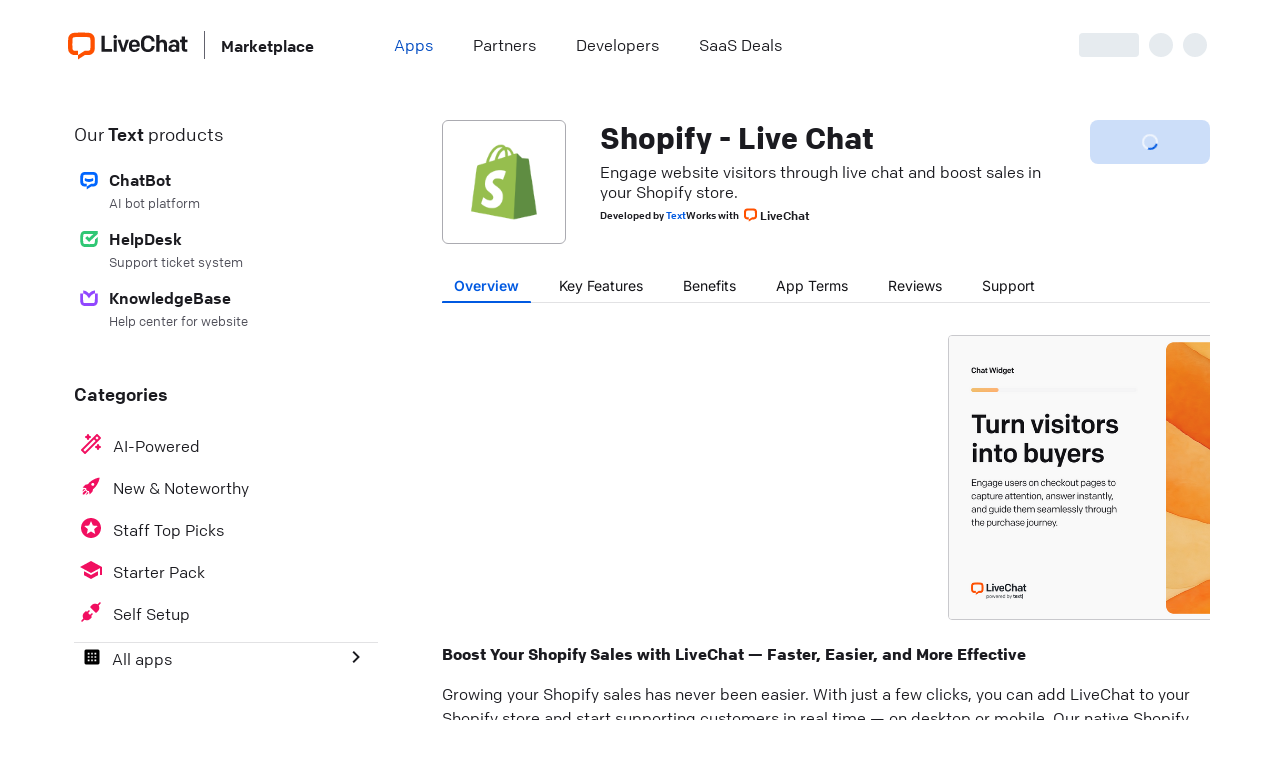

--- FILE ---
content_type: text/html; charset=UTF-8
request_url: https://www.livechat.com/marketplace/apps/shopify-live-chat/?a=VPsUDBx-cG
body_size: 453957
content:
<!DOCTYPE html><html lang="en"><head><meta charSet="utf-8"/><meta http-equiv="x-ua-compatible" content="ie=edge"/><meta name="viewport" content="width=device-width, initial-scale=1, shrink-to-fit=no"/><meta name="generator" content="Gatsby 5.12.9"/><meta property="ui-version" content="9c35aa8f" data-gatsby-head="true"/><meta name="viewport" content="width=device-width, initial-scale=1, maximum-scale=1, shrink-to-fit=no" data-gatsby-head="true"/><meta name="description" content="Boost Shopify sales with LiveChat&#x27;s seamless integration! Offer instant support, real-time recommendations, and drive more conversions effortlessly. Try it now!" data-gatsby-head="true"/><meta itemProp="name" content="Shopify - Live Chat | LiveChat Integrations" data-gatsby-head="true"/><meta itemProp="description" content="Boost Shopify sales with LiveChat&#x27;s seamless integration! Offer instant support, real-time recommendations, and drive more conversions effortlessly. Try it now!" data-gatsby-head="true"/><meta itemProp="image" content="https://cdn.files-text.com/global/api/developers/img/applications/4AwrWMGDg/icons/wIIMVGGvR-960x960.png" data-gatsby-head="true"/><meta name="twitter:card" content="summary_large_image" data-gatsby-head="true"/><meta name="twitter:site" content="@LiveChat" data-gatsby-head="true"/><meta name="twitter:title" content="Shopify - Live Chat | LiveChat Integrations" data-gatsby-head="true"/><meta name="twitter:description" content="Boost Shopify sales with LiveChat&#x27;s seamless integration! Offer instant support, real-time recommendations, and drive more conversions effortlessly. Try it now!" data-gatsby-head="true"/><meta name="twitter:creator" content="@LiveChat" data-gatsby-head="true"/><meta name="twitter:image" content="https://cdn.files-text.com/global/api/developers/img/applications/4AwrWMGDg/icons/wIIMVGGvR-960x960.png" data-gatsby-head="true"/><meta name="twitter:data2" content="LiveChat App" data-gatsby-head="true"/><meta name="twitter:label2" content="Type" data-gatsby-head="true"/><meta property="og:title" content="Shopify - Live Chat | LiveChat Integrations" data-gatsby-head="true"/><meta property="og:type" content="article" data-gatsby-head="true"/><meta property="og:url" content="https://www.livechat.com/marketplace/apps/shopify-live-chat/" data-gatsby-head="true"/><meta property="og:image" content="https://cdn.files-text.com/global/api/developers/img/applications/4AwrWMGDg/icons/wIIMVGGvR-960x960.png" data-gatsby-head="true"/><meta property="og:description" content="Boost Shopify sales with LiveChat&#x27;s seamless integration! Offer instant support, real-time recommendations, and drive more conversions effortlessly. Try it now!" data-gatsby-head="true"/><meta property="og:site_name" content="LiveChat" data-gatsby-head="true"/><meta property="og:type" content="article" data-gatsby-head="true"/><style data-href="/marketplace/styles.dfe4af85536f5087d595.css" data-identity="gatsby-global-css">@font-face{font-display:swap;font-family:Inter;font-style:normal;font-weight:400;src:url(/marketplace/static/inter-cyrillic-ext-400-normal-fd1478dcc74de00ee4c0568d64101892.woff2) format("woff2"),url(/marketplace/static/inter-cyrillic-ext-400-normal-e89451624c6caf35687f19736625469b.woff) format("woff");unicode-range:u+0460-052f,u+1c80-1c8a,u+20b4,u+2de0-2dff,u+a640-a69f,u+fe2e-fe2f}@font-face{font-display:swap;font-family:Inter;font-style:normal;font-weight:400;src:url([data-uri]) format("woff2"),url(/marketplace/static/inter-cyrillic-400-normal-e2841352dd9512ff455bdb63b5b1e423.woff) format("woff");unicode-range:u+0301,u+0400-045f,u+0490-0491,u+04b0-04b1,u+2116}@font-face{font-display:swap;font-family:Inter;font-style:normal;font-weight:400;src:url([data-uri]) format("woff2"),url([data-uri]) format("woff");unicode-range:u+1f??}@font-face{font-display:swap;font-family:Inter;font-style:normal;font-weight:400;src:url([data-uri]) format("woff2"),url([data-uri]) format("woff");unicode-range:u+0370-0377,u+037a-037f,u+0384-038a,u+038c,u+038e-03a1,u+03a3-03ff}@font-face{font-display:swap;font-family:Inter;font-style:normal;font-weight:400;src:url([data-uri]) format("woff2"),url([data-uri]) format("woff");unicode-range:u+0102-0103,u+0110-0111,u+0128-0129,u+0168-0169,u+01a0-01a1,u+01af-01b0,u+0300-0301,u+0303-0304,u+0308-0309,u+0323,u+0329,u+1ea0-1ef9,u+20ab}@font-face{font-display:swap;font-family:Inter;font-style:normal;font-weight:400;src:url(/marketplace/static/inter-latin-ext-400-normal-3d10c85fbd16969509a231103b558b9d.woff2) format("woff2"),url(/marketplace/static/inter-latin-ext-400-normal-1c20f7dc20d731a18fcdc65d45a3c30b.woff) format("woff");unicode-range:u+0100-02ba,u+02bd-02c5,u+02c7-02cc,u+02ce-02d7,u+02dd-02ff,u+0304,u+0308,u+0329,u+1d00-1dbf,u+1e00-1e9f,u+1ef2-1eff,u+2020,u+20a0-20ab,u+20ad-20c0,u+2113,u+2c60-2c7f,u+a720-a7ff}@font-face{font-display:swap;font-family:Inter;font-style:normal;font-weight:400;src:url(/marketplace/static/inter-latin-400-normal-9698cc7dbf147ed363b617fc4d467769.woff2) format("woff2"),url(/marketplace/static/inter-latin-400-normal-b0c8fe9db56dd415a25a5555f0686387.woff) format("woff");unicode-range:u+00??,u+0131,u+0152-0153,u+02bb-02bc,u+02c6,u+02da,u+02dc,u+0304,u+0308,u+0329,u+2000-206f,u+20ac,u+2122,u+2191,u+2193,u+2212,u+2215,u+feff,u+fffd}@font-face{font-display:swap;font-family:Inter;font-style:normal;font-weight:500;src:url(/marketplace/static/inter-cyrillic-ext-500-normal-023db878f10be2203b609db93ac5c891.woff2) format("woff2"),url(/marketplace/static/inter-cyrillic-ext-500-normal-9160d5ba9e6099f950326876345ad56e.woff) format("woff");unicode-range:u+0460-052f,u+1c80-1c8a,u+20b4,u+2de0-2dff,u+a640-a69f,u+fe2e-fe2f}@font-face{font-display:swap;font-family:Inter;font-style:normal;font-weight:500;src:url([data-uri]) format("woff2"),url(/marketplace/static/inter-cyrillic-500-normal-e824ac3c6c579cd0fe8526988fac1e2e.woff) format("woff");unicode-range:u+0301,u+0400-045f,u+0490-0491,u+04b0-04b1,u+2116}@font-face{font-display:swap;font-family:Inter;font-style:normal;font-weight:500;src:url([data-uri]) format("woff2"),url([data-uri]) format("woff");unicode-range:u+1f??}@font-face{font-display:swap;font-family:Inter;font-style:normal;font-weight:500;src:url([data-uri]) format("woff2"),url(/marketplace/static/inter-greek-500-normal-cbc71955e9956dcd28824d4dbbaf5c5e.woff) format("woff");unicode-range:u+0370-0377,u+037a-037f,u+0384-038a,u+038c,u+038e-03a1,u+03a3-03ff}@font-face{font-display:swap;font-family:Inter;font-style:normal;font-weight:500;src:url([data-uri]) format("woff2"),url([data-uri]) format("woff");unicode-range:u+0102-0103,u+0110-0111,u+0128-0129,u+0168-0169,u+01a0-01a1,u+01af-01b0,u+0300-0301,u+0303-0304,u+0308-0309,u+0323,u+0329,u+1ea0-1ef9,u+20ab}@font-face{font-display:swap;font-family:Inter;font-style:normal;font-weight:500;src:url(/marketplace/static/inter-latin-ext-500-normal-667f22c9b36deaea0f542dac4ab2124e.woff2) format("woff2"),url(/marketplace/static/inter-latin-ext-500-normal-2b8be079a0e965b2f0352f246012501f.woff) format("woff");unicode-range:u+0100-02ba,u+02bd-02c5,u+02c7-02cc,u+02ce-02d7,u+02dd-02ff,u+0304,u+0308,u+0329,u+1d00-1dbf,u+1e00-1e9f,u+1ef2-1eff,u+2020,u+20a0-20ab,u+20ad-20c0,u+2113,u+2c60-2c7f,u+a720-a7ff}@font-face{font-display:swap;font-family:Inter;font-style:normal;font-weight:500;src:url(/marketplace/static/inter-latin-500-normal-5b7156f802c053798d956622eddfde05.woff2) format("woff2"),url(/marketplace/static/inter-latin-500-normal-f46567788e464ac34d101b936e9a6ee0.woff) format("woff");unicode-range:u+00??,u+0131,u+0152-0153,u+02bb-02bc,u+02c6,u+02da,u+02dc,u+0304,u+0308,u+0329,u+2000-206f,u+20ac,u+2122,u+2191,u+2193,u+2212,u+2215,u+feff,u+fffd}@font-face{font-display:swap;font-family:Inter;font-style:normal;font-weight:600;src:url(/marketplace/static/inter-cyrillic-ext-600-normal-25b7c495f686777a1c0851d3cff55078.woff2) format("woff2"),url(/marketplace/static/inter-cyrillic-ext-600-normal-aa900fea9aed1ba3c9038ffb8891a360.woff) format("woff");unicode-range:u+0460-052f,u+1c80-1c8a,u+20b4,u+2de0-2dff,u+a640-a69f,u+fe2e-fe2f}@font-face{font-display:swap;font-family:Inter;font-style:normal;font-weight:600;src:url([data-uri]) format("woff2"),url(/marketplace/static/inter-cyrillic-600-normal-c556b5d042ebf128e47c2773abdab58f.woff) format("woff");unicode-range:u+0301,u+0400-045f,u+0490-0491,u+04b0-04b1,u+2116}@font-face{font-display:swap;font-family:Inter;font-style:normal;font-weight:600;src:url([data-uri]) format("woff2"),url([data-uri]) format("woff");unicode-range:u+1f??}@font-face{font-display:swap;font-family:Inter;font-style:normal;font-weight:600;src:url([data-uri]) format("woff2"),url(/marketplace/static/inter-greek-600-normal-ba3b8b69a69b0e83d4530eda75ce7541.woff) format("woff");unicode-range:u+0370-0377,u+037a-037f,u+0384-038a,u+038c,u+038e-03a1,u+03a3-03ff}@font-face{font-display:swap;font-family:Inter;font-style:normal;font-weight:600;src:url([data-uri]) format("woff2"),url([data-uri]) format("woff");unicode-range:u+0102-0103,u+0110-0111,u+0128-0129,u+0168-0169,u+01a0-01a1,u+01af-01b0,u+0300-0301,u+0303-0304,u+0308-0309,u+0323,u+0329,u+1ea0-1ef9,u+20ab}@font-face{font-display:swap;font-family:Inter;font-style:normal;font-weight:600;src:url(/marketplace/static/inter-latin-ext-600-normal-ae5f9691ebe48c908e8c83bbc54254ba.woff2) format("woff2"),url(/marketplace/static/inter-latin-ext-600-normal-0acb54c755dec53de476cf2b2b29619c.woff) format("woff");unicode-range:u+0100-02ba,u+02bd-02c5,u+02c7-02cc,u+02ce-02d7,u+02dd-02ff,u+0304,u+0308,u+0329,u+1d00-1dbf,u+1e00-1e9f,u+1ef2-1eff,u+2020,u+20a0-20ab,u+20ad-20c0,u+2113,u+2c60-2c7f,u+a720-a7ff}@font-face{font-display:swap;font-family:Inter;font-style:normal;font-weight:600;src:url(/marketplace/static/inter-latin-600-normal-9d111139a583baef305371af52fd8ac9.woff2) format("woff2"),url(/marketplace/static/inter-latin-600-normal-28c8f6060760ec1a5d25eb402e843688.woff) format("woff");unicode-range:u+00??,u+0131,u+0152-0153,u+02bb-02bc,u+02c6,u+02da,u+02dc,u+0304,u+0308,u+0329,u+2000-206f,u+20ac,u+2122,u+2191,u+2193,u+2212,u+2215,u+feff,u+fffd}@font-face{font-display:swap;font-family:Inter;font-style:normal;font-weight:700;src:url(/marketplace/static/inter-cyrillic-ext-700-normal-5631f054acb5a33a716add87813ec510.woff2) format("woff2"),url(/marketplace/static/inter-cyrillic-ext-700-normal-3cf42e401103d3211022288deb2f76ea.woff) format("woff");unicode-range:u+0460-052f,u+1c80-1c8a,u+20b4,u+2de0-2dff,u+a640-a69f,u+fe2e-fe2f}@font-face{font-display:swap;font-family:Inter;font-style:normal;font-weight:700;src:url([data-uri]) format("woff2"),url(/marketplace/static/inter-cyrillic-700-normal-534fd15b796bf021d0bea0f83edc980a.woff) format("woff");unicode-range:u+0301,u+0400-045f,u+0490-0491,u+04b0-04b1,u+2116}@font-face{font-display:swap;font-family:Inter;font-style:normal;font-weight:700;src:url([data-uri]) format("woff2"),url([data-uri]) format("woff");unicode-range:u+1f??}@font-face{font-display:swap;font-family:Inter;font-style:normal;font-weight:700;src:url([data-uri]) format("woff2"),url(/marketplace/static/inter-greek-700-normal-f47ebf852d0b0e251a80411ba110bcb1.woff) format("woff");unicode-range:u+0370-0377,u+037a-037f,u+0384-038a,u+038c,u+038e-03a1,u+03a3-03ff}@font-face{font-display:swap;font-family:Inter;font-style:normal;font-weight:700;src:url([data-uri]) format("woff2"),url([data-uri]) format("woff");unicode-range:u+0102-0103,u+0110-0111,u+0128-0129,u+0168-0169,u+01a0-01a1,u+01af-01b0,u+0300-0301,u+0303-0304,u+0308-0309,u+0323,u+0329,u+1ea0-1ef9,u+20ab}@font-face{font-display:swap;font-family:Inter;font-style:normal;font-weight:700;src:url(/marketplace/static/inter-latin-ext-700-normal-96e3bd6bb1f980376cf13d958dd2367d.woff2) format("woff2"),url(/marketplace/static/inter-latin-ext-700-normal-149d81a49bd1ff0e67113da863743821.woff) format("woff");unicode-range:u+0100-02ba,u+02bd-02c5,u+02c7-02cc,u+02ce-02d7,u+02dd-02ff,u+0304,u+0308,u+0329,u+1d00-1dbf,u+1e00-1e9f,u+1ef2-1eff,u+2020,u+20a0-20ab,u+20ad-20c0,u+2113,u+2c60-2c7f,u+a720-a7ff}@font-face{font-display:swap;font-family:Inter;font-style:normal;font-weight:700;src:url(/marketplace/static/inter-latin-700-normal-d42de9b25ac31d2a2a8bd6b16a0175fc.woff2) format("woff2"),url(/marketplace/static/inter-latin-700-normal-fc47ca451598e4b97249cf7072b5c1b7.woff) format("woff");unicode-range:u+00??,u+0131,u+0152-0153,u+02bb-02bc,u+02c6,u+02da,u+02dc,u+0304,u+0308,u+0329,u+2000-206f,u+20ac,u+2122,u+2191,u+2193,u+2212,u+2215,u+feff,u+fffd}@font-face{font-display:swap;font-family:Source Sans Pro;font-style:normal;font-weight:400;src:url([data-uri]) format("woff2"),url([data-uri]) format("woff");unicode-range:u+0460-052f,u+1c80-1c88,u+20b4,u+2de0-2dff,u+a640-a69f,u+fe2e-fe2f}@font-face{font-display:swap;font-family:Source Sans Pro;font-style:normal;font-weight:400;src:url([data-uri]) format("woff2"),url([data-uri]) format("woff");unicode-range:u+0301,u+0400-045f,u+0490-0491,u+04b0-04b1,u+2116}@font-face{font-display:swap;font-family:Source Sans Pro;font-style:normal;font-weight:400;src:url([data-uri]) format("woff2"),url([data-uri]) format("woff");unicode-range:u+1f??}@font-face{font-display:swap;font-family:Source Sans Pro;font-style:normal;font-weight:400;src:url([data-uri]) format("woff2"),url([data-uri]) format("woff");unicode-range:u+0370-03ff}@font-face{font-display:swap;font-family:Source Sans Pro;font-style:normal;font-weight:400;src:url([data-uri]) format("woff2"),url([data-uri]) format("woff");unicode-range:u+0102-0103,u+0110-0111,u+0128-0129,u+0168-0169,u+01a0-01a1,u+01af-01b0,u+0300-0301,u+0303-0304,u+0308-0309,u+0323,u+0329,u+1ea0-1ef9,u+20ab}@font-face{font-display:swap;font-family:Source Sans Pro;font-style:normal;font-weight:400;src:url(/marketplace/static/source-sans-pro-latin-ext-400-normal-23e9c5217d09910f51ad8a673369cd83.woff2) format("woff2"),url(/marketplace/static/source-sans-pro-latin-ext-400-normal-185cedfb4e64a9a8801a8504ae00a42b.woff) format("woff");unicode-range:u+0100-02af,u+0304,u+0308,u+0329,u+1e00-1e9f,u+1ef2-1eff,u+2020,u+20a0-20ab,u+20ad-20cf,u+2113,u+2c60-2c7f,u+a720-a7ff}@font-face{font-display:swap;font-family:Source Sans Pro;font-style:normal;font-weight:400;src:url(/marketplace/static/source-sans-pro-latin-400-normal-1402accbefdec6a2576288964b4e12e4.woff2) format("woff2"),url(/marketplace/static/source-sans-pro-latin-400-normal-7a5ba508b998fd7044edbe0ae324a292.woff) format("woff");unicode-range:u+00??,u+0131,u+0152-0153,u+02bb-02bc,u+02c6,u+02da,u+02dc,u+0304,u+0308,u+0329,u+2000-206f,u+2074,u+20ac,u+2122,u+2191,u+2193,u+2212,u+2215,u+feff,u+fffd}@font-face{font-display:swap;font-family:Source Sans Pro;font-style:normal;font-weight:600;src:url([data-uri]) format("woff2"),url([data-uri]) format("woff");unicode-range:u+0460-052f,u+1c80-1c88,u+20b4,u+2de0-2dff,u+a640-a69f,u+fe2e-fe2f}@font-face{font-display:swap;font-family:Source Sans Pro;font-style:normal;font-weight:600;src:url([data-uri]) format("woff2"),url([data-uri]) format("woff");unicode-range:u+0301,u+0400-045f,u+0490-0491,u+04b0-04b1,u+2116}@font-face{font-display:swap;font-family:Source Sans Pro;font-style:normal;font-weight:600;src:url([data-uri]) format("woff2"),url([data-uri]) format("woff");unicode-range:u+1f??}@font-face{font-display:swap;font-family:Source Sans Pro;font-style:normal;font-weight:600;src:url([data-uri]) format("woff2"),url([data-uri]) format("woff");unicode-range:u+0370-03ff}@font-face{font-display:swap;font-family:Source Sans Pro;font-style:normal;font-weight:600;src:url([data-uri]) format("woff2"),url([data-uri]) format("woff");unicode-range:u+0102-0103,u+0110-0111,u+0128-0129,u+0168-0169,u+01a0-01a1,u+01af-01b0,u+0300-0301,u+0303-0304,u+0308-0309,u+0323,u+0329,u+1ea0-1ef9,u+20ab}@font-face{font-display:swap;font-family:Source Sans Pro;font-style:normal;font-weight:600;src:url(/marketplace/static/source-sans-pro-latin-ext-600-normal-f881aed697c9496a0e8ed3d4f244c712.woff2) format("woff2"),url(/marketplace/static/source-sans-pro-latin-ext-600-normal-7388c38c78f7a7897242d0519ae624e5.woff) format("woff");unicode-range:u+0100-02af,u+0304,u+0308,u+0329,u+1e00-1e9f,u+1ef2-1eff,u+2020,u+20a0-20ab,u+20ad-20cf,u+2113,u+2c60-2c7f,u+a720-a7ff}@font-face{font-display:swap;font-family:Source Sans Pro;font-style:normal;font-weight:600;src:url(/marketplace/static/source-sans-pro-latin-600-normal-ee990a93df71bfdfb3b5978445171804.woff2) format("woff2"),url(/marketplace/static/source-sans-pro-latin-600-normal-204e29178cf9358fa13d4a80639c0d5d.woff) format("woff");unicode-range:u+00??,u+0131,u+0152-0153,u+02bb-02bc,u+02c6,u+02da,u+02dc,u+0304,u+0308,u+0329,u+2000-206f,u+2074,u+20ac,u+2122,u+2191,u+2193,u+2212,u+2215,u+feff,u+fffd}@font-face{font-display:swap;font-family:Source Sans Pro;font-style:normal;font-weight:700;src:url([data-uri]) format("woff2"),url([data-uri]) format("woff");unicode-range:u+0460-052f,u+1c80-1c88,u+20b4,u+2de0-2dff,u+a640-a69f,u+fe2e-fe2f}@font-face{font-display:swap;font-family:Source Sans Pro;font-style:normal;font-weight:700;src:url([data-uri]) format("woff2"),url([data-uri]) format("woff");unicode-range:u+0301,u+0400-045f,u+0490-0491,u+04b0-04b1,u+2116}@font-face{font-display:swap;font-family:Source Sans Pro;font-style:normal;font-weight:700;src:url([data-uri]) format("woff2"),url([data-uri]) format("woff");unicode-range:u+1f??}@font-face{font-display:swap;font-family:Source Sans Pro;font-style:normal;font-weight:700;src:url([data-uri]) format("woff2"),url([data-uri]) format("woff");unicode-range:u+0370-03ff}@font-face{font-display:swap;font-family:Source Sans Pro;font-style:normal;font-weight:700;src:url([data-uri]) format("woff2"),url([data-uri]) format("woff");unicode-range:u+0102-0103,u+0110-0111,u+0128-0129,u+0168-0169,u+01a0-01a1,u+01af-01b0,u+0300-0301,u+0303-0304,u+0308-0309,u+0323,u+0329,u+1ea0-1ef9,u+20ab}@font-face{font-display:swap;font-family:Source Sans Pro;font-style:normal;font-weight:700;src:url(/marketplace/static/source-sans-pro-latin-ext-700-normal-46ac0d93276801aa8ca47930507db6be.woff2) format("woff2"),url(/marketplace/static/source-sans-pro-latin-ext-700-normal-a72613fd5e96ed9e41cdc489c5971d3e.woff) format("woff");unicode-range:u+0100-02af,u+0304,u+0308,u+0329,u+1e00-1e9f,u+1ef2-1eff,u+2020,u+20a0-20ab,u+20ad-20cf,u+2113,u+2c60-2c7f,u+a720-a7ff}@font-face{font-display:swap;font-family:Source Sans Pro;font-style:normal;font-weight:700;src:url(/marketplace/static/source-sans-pro-latin-700-normal-2121f4aabac6fbe523ec14e6535dd714.woff2) format("woff2"),url(/marketplace/static/source-sans-pro-latin-700-normal-7689f4a418089be4d79484af998995ac.woff) format("woff");unicode-range:u+00??,u+0131,u+0152-0153,u+02bb-02bc,u+02c6,u+02da,u+02dc,u+0304,u+0308,u+0329,u+2000-206f,u+2074,u+20ac,u+2122,u+2191,u+2193,u+2212,u+2215,u+feff,u+fffd}.rdp-root{--rdp-accent-color:blue;--rdp-accent-background-color:#f0f0ff;--rdp-day-height:44px;--rdp-day-width:44px;--rdp-day_button-border-radius:100%;--rdp-day_button-border:2px solid transparent;--rdp-day_button-height:42px;--rdp-day_button-width:42px;--rdp-selected-border:2px solid var(--rdp-accent-color);--rdp-disabled-opacity:0.5;--rdp-outside-opacity:0.75;--rdp-today-color:var(--rdp-accent-color);--rdp-dropdown-gap:0.5rem;--rdp-months-gap:2rem;--rdp-nav_button-disabled-opacity:0.5;--rdp-nav_button-height:2.25rem;--rdp-nav_button-width:2.25rem;--rdp-nav-height:2.75rem;--rdp-range_middle-background-color:var(--rdp-accent-background-color);--rdp-range_middle-color:inherit;--rdp-range_start-color:#fff;--rdp-range_start-background:linear-gradient(var(--rdp-gradient-direction),transparent 50%,var(--rdp-range_middle-background-color) 50%);--rdp-range_start-date-background-color:var(--rdp-accent-color);--rdp-range_end-background:linear-gradient(var(--rdp-gradient-direction),var(--rdp-range_middle-background-color) 50%,transparent 50%);--rdp-range_end-color:#fff;--rdp-range_end-date-background-color:var(--rdp-accent-color);--rdp-week_number-border-radius:100%;--rdp-week_number-border:2px solid transparent;--rdp-week_number-height:var(--rdp-day-height);--rdp-week_number-opacity:0.75;--rdp-week_number-width:var(--rdp-day-width);--rdp-weeknumber-text-align:center;--rdp-weekday-opacity:0.75;--rdp-weekday-padding:0.5rem 0rem;--rdp-weekday-text-align:center;--rdp-gradient-direction:90deg;--rdp-animation_duration:0.3s;--rdp-animation_timing:cubic-bezier(0.4,0,0.2,1)}.rdp-root[dir=rtl]{--rdp-gradient-direction:-90deg}.rdp-root[data-broadcast-calendar=true]{--rdp-outside-opacity:unset}.rdp-root{position:relative}.rdp-root,.rdp-root *{box-sizing:border-box}.rdp-day{height:var(--rdp-day-height);text-align:center;width:var(--rdp-day-width)}.rdp-day_button{align-items:center;background:none;border:var(--rdp-day_button-border);border-radius:var(--rdp-day_button-border-radius);color:inherit;cursor:pointer;display:flex;font:inherit;height:var(--rdp-day_button-height);justify-content:center;margin:0;padding:0;width:var(--rdp-day_button-width)}.rdp-day_button:disabled{cursor:revert}.rdp-caption_label{align-items:center;border:0;display:inline-flex;position:relative;white-space:nowrap;z-index:1}.rdp-dropdown:focus-visible~.rdp-caption_label{outline:5px auto Highlight;outline:5px auto -webkit-focus-ring-color}.rdp-button_next,.rdp-button_previous{align-items:center;-moz-appearance:none;-webkit-appearance:none;appearance:none;background:none;border:none;color:inherit;cursor:pointer;display:inline-flex;font:inherit;height:var(--rdp-nav_button-height);justify-content:center;margin:0;padding:0;position:relative;width:var(--rdp-nav_button-width)}.rdp-button_next:disabled,.rdp-button_next[aria-disabled=true],.rdp-button_previous:disabled,.rdp-button_previous[aria-disabled=true]{cursor:revert;opacity:var(--rdp-nav_button-disabled-opacity)}.rdp-chevron{fill:var(--rdp-accent-color);display:inline-block}.rdp-root[dir=rtl] .rdp-nav .rdp-chevron{transform:rotate(180deg);transform-origin:50%}.rdp-dropdowns{align-items:center;display:inline-flex;gap:var(--rdp-dropdown-gap);position:relative}.rdp-dropdown{appearance:none;border:none;cursor:inherit;inset-block-end:0;inset-block-start:0;inset-inline-start:0;line-height:inherit;margin:0;opacity:0;padding:0;position:absolute;width:100%;z-index:2}.rdp-dropdown_root{align-items:center;display:inline-flex;position:relative}.rdp-dropdown_root[data-disabled=true] .rdp-chevron{opacity:var(--rdp-disabled-opacity)}.rdp-month_caption{align-content:center;display:flex;font-size:large;font-weight:700;height:var(--rdp-nav-height)}.rdp-months{display:flex;flex-wrap:wrap;gap:var(--rdp-months-gap);max-width:-moz-fit-content;max-width:fit-content;position:relative}.rdp-month_grid{border-collapse:collapse}.rdp-nav{align-items:center;display:flex;height:var(--rdp-nav-height);inset-block-start:0;inset-inline-end:0;position:absolute}.rdp-weekday{font-size:smaller;font-weight:500;opacity:var(--rdp-weekday-opacity);padding:var(--rdp-weekday-padding);text-align:var(--rdp-weekday-text-align);text-transform:var(--rdp-weekday-text-transform)}.rdp-week_number{border:var(--rdp-week_number-border);border-radius:var(--rdp-week_number-border-radius);font-size:small;font-weight:400;height:var(--rdp-week_number-height);opacity:var(--rdp-week_number-opacity);text-align:var(--rdp-weeknumber-text-align);width:var(--rdp-week_number-width)}.rdp-today:not(.rdp-outside){color:var(--rdp-today-color)}.rdp-selected{font-size:large;font-weight:700}.rdp-selected .rdp-day_button{border:var(--rdp-selected-border)}.rdp-outside{opacity:var(--rdp-outside-opacity)}.rdp-disabled{opacity:var(--rdp-disabled-opacity)}.rdp-hidden{color:var(--rdp-range_start-color);visibility:hidden}.rdp-range_start{background:var(--rdp-range_start-background)}.rdp-range_start .rdp-day_button{background-color:var(--rdp-range_start-date-background-color);color:var(--rdp-range_start-color)}.rdp-range_middle{background-color:var(--rdp-range_middle-background-color)}.rdp-range_middle .rdp-day_button{border:unset;border-radius:unset;color:var(--rdp-range_middle-color)}.rdp-range_end{background:var(--rdp-range_end-background);color:var(--rdp-range_end-color)}.rdp-range_end .rdp-day_button{background-color:var(--rdp-range_end-date-background-color);color:var(--rdp-range_start-color)}.rdp-range_start.rdp-range_end{background:revert}.rdp-focusable{cursor:pointer}@keyframes rdp-slide_in_left{0%{transform:translateX(-100%)}to{transform:translateX(0)}}@keyframes rdp-slide_in_right{0%{transform:translateX(100%)}to{transform:translateX(0)}}@keyframes rdp-slide_out_left{0%{transform:translateX(0)}to{transform:translateX(-100%)}}@keyframes rdp-slide_out_right{0%{transform:translateX(0)}to{transform:translateX(100%)}}.rdp-weeks_before_enter{animation:rdp-slide_in_left var(--rdp-animation_duration) var(--rdp-animation_timing) forwards}.rdp-weeks_before_exit{animation:rdp-slide_out_left var(--rdp-animation_duration) var(--rdp-animation_timing) forwards}.rdp-weeks_after_enter{animation:rdp-slide_in_right var(--rdp-animation_duration) var(--rdp-animation_timing) forwards}.rdp-weeks_after_exit{animation:rdp-slide_out_right var(--rdp-animation_duration) var(--rdp-animation_timing) forwards}.rdp-root[dir=rtl] .rdp-weeks_after_enter{animation:rdp-slide_in_left var(--rdp-animation_duration) var(--rdp-animation_timing) forwards}.rdp-root[dir=rtl] .rdp-weeks_before_exit{animation:rdp-slide_out_right var(--rdp-animation_duration) var(--rdp-animation_timing) forwards}.rdp-root[dir=rtl] .rdp-weeks_before_enter{animation:rdp-slide_in_right var(--rdp-animation_duration) var(--rdp-animation_timing) forwards}.rdp-root[dir=rtl] .rdp-weeks_after_exit{animation:rdp-slide_out_left var(--rdp-animation_duration) var(--rdp-animation_timing) forwards}@keyframes rdp-fade_in{0%{opacity:0}to{opacity:1}}@keyframes rdp-fade_out{0%{opacity:1}to{opacity:0}}.rdp-caption_after_enter{animation:rdp-fade_in var(--rdp-animation_duration) var(--rdp-animation_timing) forwards}.rdp-caption_after_exit{animation:rdp-fade_out var(--rdp-animation_duration) var(--rdp-animation_timing) forwards}.rdp-caption_before_enter{animation:rdp-fade_in var(--rdp-animation_duration) var(--rdp-animation_timing) forwards}.rdp-caption_before_exit{animation:rdp-fade_out var(--rdp-animation_duration) var(--rdp-animation_timing) forwards}.lc-light-theme,:root{--background-01:#fff;--background-02:#fff;--background-03:#f1f1f2;--surface-primary-default:#fff;--surface-secondary-default:#f5f5f5;--surface-secondary-hover:#ececec;--surface-secondary-active:#e7e7e7;--surface-secondary-disabled:#f0f0f1;--surface-primary-hover:#f3f3f3;--surface-primary-active:#eeeeef;--surface-primary-active-colored:rgba(0,102,255,.25);--surface-primary-disabled:#f7f7f7;--surface-tertiary-default:#e6e6e7;--surface-moderate-default:#d8d8da;--surface-moderate-hover:#d1d1d4;--surface-moderate-active:#cdcdcf;--surface-tertiary-hover:#e4e4e5;--surface-tertiary-active:#e2e2e3;--surface-tertiary-disabled:#ebebec;--surface-accent-emphasis-low-info:#daedff;--surface-accent-emphasis-low-negative:#ffe5e5;--surface-accent-emphasis-low-warning:#ffe9bc;--surface-accent-emphasis-low-positive:#d1f4d5;--surface-accent-emphasis-low-purple:#eee8ff;--surface-accent-emphasis-min-info:#f4faff;--surface-accent-emphasis-min-negative:#fff8f8;--surface-accent-emphasis-min-warning:#fff9ed;--surface-accent-emphasis-min-positive:#f3fcf4;--surface-accent-emphasis-min-purple:#faf8ff;--surface-accent-ondark-negative-default:#712a2d;--surface-accent-ondark-negative-hover:#7c3b3e;--surface-accent-ondark-warning-default:#534611;--surface-accent-ondark-warning-hover:#615524;--surface-accent-ondark-info-default:#1f4474;--surface-accent-ondark-info-hover:#31537f;--surface-accent-ondark-positive-default:#0b4d2b;--surface-accent-ondark-positive-hover:#1f5b3c;--surface-accent-emphasis-subtle-negative:#ffd1d1;--surface-accent-emphasis-subtle-warning:#fee19b;--surface-accent-emphasis-subtle-info:#c9e4ff;--surface-accent-emphasis-subtle-positive:#bfeec8;--surface-invert-primary:#131317;--surface-invert-secondary:#3b3b43;--surface-invert-disabled:#8d8d95;--surface-locked-default:#fff;--surface-locked-hover:#eeeeef;--surface-locked-active:#daedff;--surface-locked-disabled:hsla(0,0%,100%,.7);--surface-locked-white:#fff;--surface-locked-black:#000;--surface-accent-emphasis-medium-negative:#ffb7b7;--surface-accent-emphasis-medium-positive:#7edd92;--surface-accent-emphasis-high-info:#0059e1;--surface-accent-emphasis-high-negative:#ca0005;--surface-accent-emphasis-high-warning:#e8bb00;--surface-accent-emphasis-high-positive:#00893c;--surface-accent-emphasis-high-purple:#9146ff;--surface-opacity-basic-hover:rgb(19 19 23/7%);--surface-opacity-basic-active:rgb(19 19 23/9%);--surface-opacity-invert-hover:hsla(0,0%,100%,.1);--surface-opacity-invert-active:hsla(0,0%,100%,.15);--surface-other-overlay:rgba(19,19,23,.7);--surface-other-agent:#0059e1;--surface-other-agent-hover:#07419a;--surface-other-skeleton:#e2e2e4;--surface-other-internal-note-hover:#fee3a0;--surface-other-visitor:#f5f5f5;--surface-other-visitor-hover:#e4e4e5;--surface-gradient-01:linear-gradient(107.08deg,#8609ff 9.14%,#ee0007 111.43%);--surface-gradient-02:linear-gradient(107.08deg,#8609ff 9.14%,#0059e1 111.43%);--surface-gradient-03:linear-gradient(84deg,#ca0005 38%,#f3c600 140%);--surface-gradient-04:linear-gradient(95deg,#ffe9bc,#fffdf8 112%);--surface-gradient-05:linear-gradient(95deg,#daedff,#fbfdff 112%);--surface-gradient-06:linear-gradient(95deg,#eee8ff,#fdfdff 112%);--surface-gradient-07:linear-gradient(95deg,#d1f4d5,#e6f6ed 112%);--surface-gradient-08:linear-gradient(95deg,#ffe5e5,#fffcfc 112%);--surface-gradient-09:linear-gradient(95deg,#d1f4d5,#fff9ee 112%);--surface-gradient-10:linear-gradient(95deg,#eee8ff,#f4faff 112%);--surface-gradient-11:linear-gradient(95deg,#eee8ff,#fff4dd 112%);--surface-gradient-12:linear-gradient(95deg,#efded2,#fdfcfa 111.28%);--surface-gradient-13:linear-gradient(95deg,#e2e2e4,#fcfcfc 111.28%);--surface-gradient-14:linear-gradient(243.27deg,#daedff 6.51%,#fbfdff 67.15%,#fff 70.53%);--content-basic-primary:#131317;--content-basic-secondary:#62626d;--content-basic-disabled:#8d8d95;--content-basic-negative:#ae0003;--content-basic-warning:#755b00;--content-basic-positive:#007031;--content-basic-info:#003fa4;--content-basic-purple:#6100bd;--content-basic-gradient-01:linear-gradient(254.49deg,#8609ff -.38%,#004bc2 94.44%);--content-locked-white:#fff;--content-locked-black:#000;--content-locked-default:#131317;--content-locked-hover:#131317;--content-locked-active:#003fa4;--content-locked-disabled:hsla(0,0%,100%,.7);--content-invert-primary:#fff;--content-invert-secondary:hsla(0,0%,100%,.7);--content-invert-disabled:hsla(0,0%,100%,.5);--content-invert-gradient-01:linear-gradient(254.49deg,#b99aff -.38%,#68afff 94.44%);--border-basic-primary:#c9c9cd;--border-basic-secondary:#e2e2e4;--border-basic-tertiary:#e5e5e6;--border-basic-hover:#ababb1;--border-basic-disabled:#e2e2e4;--border-basic-negative:#ae0003;--border-basic-warning:#755b00;--border-basic-positive:#005321;--border-basic-info:#003fa4;--border-basic-purple:#6100bd;--border-basic-contrast:#131317;--border-invert-primary:hsla(0,0%,100%,.7);--border-invert-secondary:hsla(0,0%,100%,.3);--border-invert-hover:#fff;--border-invert-disabled:hsla(0,0%,100%,.5);--action-primary-active:#09367c;--action-primary-hover:#0644a4;--action-primary-default:#0059e1;--color-action-default-rgb:0,102,255;--action-primary-disabled:rgba(0,89,225,.2);--action-negative-active:#6f090e;--action-negative-hover:#8d0004;--action-negative-default:#ca0005;--action-negative-disabled:rgba(202,0,5,.2);--action-warning-default:#e8bb00;--action-warning-hover:#a88907;--action-warning-disabled:rgba(232,187,0,.2);--action-positive-default:#00893c;--action-positive-hover:#066631;--action-positive-disabled:rgba(0,137,60,.25);--action-neutral-default:#8d8d95;--action-neutral-hover:#68686f;--action-neutral-disabled:hsla(240,4%,57%,.2);--action-high-contrast-default:#1b1b20;--action-high-contrast-hover:#43434b;--action-high-contrast-active:#131317;--action-high-contrast-disabled:rgba(27,27,32,.2);--surface-other-bot:linear-gradient(95.09deg,#cddef9,#e7e5fd 45.76%,#f9f2ff 100.89%);--surface-other-bot-hover:linear-gradient(95.09deg,#a6c4f5,#d1cffc 45.76%,#f3e6ff 100.89%);--color-black:#131317;--color-white:#fff;--decor-blue900:#003288;--decor-blue800:#003fa4;--decor-blue700:#004bc2;--decor-blue600:#0059e1;--decor-blue500:#06f;--decor-blue400:#328dff;--decor-blue300:#68afff;--decor-blue200:#9dceff;--decor-blue100:#daedff;--decor-blue50:#f4faff;--decor-orange900:#6c1d00;--decor-orange800:#842600;--decor-orange700:#9c2e00;--decor-orange600:#b43700;--decor-orange500:#d54300;--decor-orange400:#ff5100;--decor-orange300:#ff8a77;--decor-orange200:#ffb8af;--decor-orange100:#ffe5e3;--decor-orange50:#fff8f7;--decor-yellow900:#493700;--decor-yellow800:#755b00;--decor-yellow700:#c9a100;--decor-yellow600:#e8bb00;--decor-yellow500:#f3c600;--decor-yellow400:#d1aa00;--decor-yellow300:#fed65e;--decor-yellow200:#fedc89;--decor-yellow100:#fff2d6;--decor-yellow50:#fff9ed;--decor-gray950:#131317;--decor-gray900:#1b1b20;--decor-gray800:#29292f;--decor-gray700:#3b3b43;--decor-gray600:#4e4e58;--decor-gray500:#62626d;--decor-gray400:#767680;--decor-gray300:#8d8d95;--decor-gray200:#ababb1;--decor-gray150:#c9c9cd;--decor-gray100:#c9c9cd;--decor-gray75:#eeeeef;--decor-gray50:#e2e2e4;--decor-gray40:#eeeeef;--decor-gray20:#fcfcfc;--decor-green900:#00431a;--decor-green800:#005321;--decor-green700:#006329;--decor-green600:#007331;--decor-green500:#00893c;--decor-green400:#00a449;--decor-green300:#00c057;--decor-green200:#7edd92;--decor-green100:#e4f4ed;--decor-green50:#f3fcf4;--decor-red900:#790002;--decor-red800:#930002;--decor-red700:#ae0003;--decor-red600:#ca0005;--decor-red500:#ee0007;--decor-red400:#ff4c4d;--decor-red300:#ff8889;--decor-red200:#ffb7b7;--decor-red100:#ffe5e5;--decor-red50:#fff8f8;--decor-purple900:#50009c;--decor-purple800:#6100bd;--decor-purple700:#7400df;--decor-purple600:#8609ff;--decor-purple500:#9146ff;--decor-purple400:#a372ff;--decor-purple300:#b99aff;--decor-purple200:#d1c0ff;--decor-purple100:#eee8ff;--decor-purple50:#faf8ff;--decor-brown50:#efded2;--decor-brown300:#ac8668;--products-livechat:#fe5100;--products-helpdesk:#00c057;--products-chatbot:#06f;--products-knowledgebase:#9146ff;--illustrations-primary:#ffd000;--illustrations-secondary:#e2e2e4;--illustrations-stroke:#1b1b20;--tag-surface-01:#e2e2e4;--tag-content-01:#131317;--btn-basic-background-enabled:#fff;--btn-basic-background-hover:#f3f3f3;--btn-basic-background-disabled:#fff;--btn-basic-background-active:#f4faff;--btn-basic-background-loading:#fff;--btn-secondary-background-enabled:#fff;--btn-secondary-background-hover:#f3f3f3;--btn-secondary-background-disabled:#fff;--btn-secondary-background-active:#f4faff;--btn-secondary-background-loading:#fff;--btn-plain-icon-background-hover:#f4faff;--btn-plain-icon-background-active:#0059e1;--picker-list-background:#fff;--picker-list-group-background:#f5f5f5;--picker-list-option-background-hover:#ececec;--picker-list-option-background-active-hover:#e2e2e3;--picker-list-option-background-focus:#ececec;--picker-list-option-background-active:#e7e7e7;--popover-background:#fff;--surface-avatar-1:#8609ff;--surface-avatar-2:#ca0005;--surface-avatar-3:#328dff;--surface-avatar-4:#00893c;--surface-avatar-5:#9146ff;--surface-avatar-6:#ff5100;--surface-avatar-7:#06f;--surface-avatar-8:#a372ff;--surface-avatar-9:#b08c00;--surface-avatar-10:#00a449;--navbar-background:#050505;--tooltip-background-basic:#fff;--tooltip-background-invert:#29292f;--tooltip-border:transparent;--tooltip-border-for-svg:transparent;--animated-gradient-value-1:hsla(240,4%,89%,0) .08%;--animated-gradient-value-2:#e2e2e4 50.5%;--animated-gradient-value-3:hsla(240,4%,89%,0) 99.89%;--content-basic-internal-note:#3a310c;--content-basic-bot:#00003e;--action-lock-default:#1b1b20;--action-lock-hover:#343439;--action-lock-active:#131317;--action-lock-disabled:rgba(28,28,33,.2);--surface-other-internal-note-message-area:#fff2d6;--surface-other-internal-note-default:#fff2d6;--content-basic-internal-note-message-placeholder:#8d8d95;--content-basic-internal-note-message-active:#3a310c;--one-popover-message-background-default:linear-gradient(254.49deg,rgba(187,154,255,.18) -.38%,rgba(104,175,255,.18) 94.44%);--one-popover-border-default:conic-gradient(from 171.11deg at 50% 50%,#b466ff -46.87deg,#7e54ff .45deg,#45acff 163.12deg,#d7cdff 240deg,#b466ff 313.12deg,#7e54ff 360.45deg);--one-popover-border-active:conic-gradient(from 171.11deg at 50% 50%,#c930ff -46.87deg,#7000ff .45deg,#00b3ff 163.12deg,#fff 240deg,#c930ff 313.12deg,#7000ff 360.45deg);--one-tooltip-background:linear-gradient(254.49deg,#3c364c -.38%,#1b2b46 96.36%);--content-basic-autofill:rgba(18,18,22,.59);--products-hello:#e8bb00;--products-platform:#04df90;--surface-check-list-item-open-background:#fff;--surface-check-list-background:#f5f5f5;--content-basic-placeholder:rgba(18,18,22,.59);--input-promo-border-default:#8d8d95;--input-promo-border-hover:#62626d;--surface-ai-copilot-basic-default:linear-gradient(95.09deg,#cddef9,#e7e5fd 45.76%,#f9f2ff 100.89%);--surface-ai-copilot-basic-hover:linear-gradient(95.09deg,#a6c4f5,#d1cffc 45.76%,#f3e6ff 100.89%);--surface-ai-copilot-basic-active:linear-gradient(95.09deg,#a3b1f6,#c9bbfc 45.76%,#e8d0ff 100.89%);--surface-ai-copilot-invert-01:linear-gradient(254.49deg,rgba(187,154,255,.18) -.38%,rgba(104,175,255,.18) 94.44%);--surface-ai-copilot-invert-02:linear-gradient(254.49deg,#3c364c -.38%,#1b2b46 96.36%);--surface-ai-other-01-default:linear-gradient(95.09deg,#eee8ff,#fff4dd 110.26%);--surface-ai-other-01-hover:linear-gradient(95.09deg,#e5d8ff,#f4e3e0 110.26%);--surface-ai-other-01-active:linear-gradient(95.09deg,#e0d0ff,#efdae2 110.26%);--surface-ai-other-02-default:linear-gradient(95.09deg,#eee8ff,#f4faff 110.26%);--border-ai-copilot-basic-default:conic-gradient(from 171.11deg at 50% 50%,#b466ff -46.87deg,#7e54ff .45deg,#45acff 163.12deg,#d7cdff 240deg,#b466ff 313.12deg,#7e54ff 360.45deg);--border-ai-copilot-basic-hover:conic-gradient(from 171.11deg at 50% 50%,#9b33ff -46.87deg,#561fff .45deg,#1496ff 163.12deg,#ebe6ff 240deg,#9b33ff 313.12deg,#561fff 360.45deg);--border-ai-copilot-basic-active:conic-gradient(from 171.11deg at 50% 50%,#c930ff -46.87deg,#7000ff .45deg,#00b3ff 163.12deg,#fff 240deg,#c930ff 313.12deg,#7000ff 360.45deg);--border-ai-other-01:linear-gradient(103.97deg,#0048fe 7.6%,#007ceb 22.87%,#8745eb 37.54%,#eb236a 71.61%,#dd4503 102.94%);--content-ai-copilot-basic:linear-gradient(254.49deg,#8609ff -.38%,#004bc2 94.44%);--content-ai-copilot-invert:linear-gradient(254.49deg,#bb9aff -.38%,#68afff 94.44%);--content-ai-other-1-default:linear-gradient(90deg,#1e62eb,#8745eb 27.21%,#da105e 67.76%,#db1a2c 106.7%);--categorical-main-1:var(--sequential-blue-500);--categorical-main-2:var(--sequential-purple-100);--categorical-main-3:var(--sequential-green-500);--categorical-main-4:var(--sequential-magenta-400);--categorical-main-5:var(--sequential-red-200);--categorical-main-6:var(--sequential-blue-700);--categorical-main-7:var(--sequential-green-200);--categorical-main-8:var(--sequential-red-600);--categorical-main-9:var(--sequential-magenta-100);--categorical-main-10:var(--sequential-blue-950);--categorical-main-11:var(--sequential-yellow-50);--categorical-main-12:var(--sequential-magenta-700);--categorical-main-13:var(--sequential-green-100);--categorical-main-14:var(--sequential-purple-400);--sequential-blue-25:#d3e3ff;--sequential-blue-50:#84b4ff;--sequential-blue-100:#5090fb;--sequential-blue-200:#3a7ef8;--sequential-blue-300:#1d67f2;--sequential-blue-400:#0857e8;--sequential-blue-500:#084ed9;--sequential-blue-600:#0646cc;--sequential-blue-700:#063ebc;--sequential-blue-800:#0437b4;--sequential-blue-900:#0431a4;--sequential-blue-950:#04278b;--sequential-yellow-25:#ffe069;--sequential-yellow-50:#f2bd0d;--sequential-yellow-100:#d6a400;--sequential-yellow-200:#b88d00;--sequential-yellow-300:#9e7900;--sequential-yellow-400:#846600;--sequential-yellow-500:#7a5f00;--sequential-yellow-600:#6d5503;--sequential-yellow-700:#624d04;--sequential-yellow-800:#57460a;--sequential-yellow-900:#4f3f07;--sequential-yellow-950:#483905;--sequential-green-25:#beedba;--sequential-green-50:#5cd663;--sequential-green-100:#1ea940;--sequential-green-200:#11972a;--sequential-green-300:#07831f;--sequential-green-400:#007515;--sequential-green-500:#006313;--sequential-green-600:#006114;--sequential-green-700:#035916;--sequential-green-800:#025014;--sequential-green-900:#00470e;--sequential-green-950:#02380a;--sequential-magenta-25:#ffd7e4;--sequential-magenta-50:#fe9ab8;--sequential-magenta-100:#f15f9a;--sequential-magenta-200:#e93e86;--sequential-magenta-300:#d51a76;--sequential-magenta-400:#c31d6c;--sequential-magenta-500:#b41861;--sequential-magenta-600:#9f1453;--sequential-magenta-700:#96124b;--sequential-magenta-800:#891043;--sequential-magenta-900:#7c0e3a;--sequential-magenta-950:#651031;--sequential-orange-25:#ffdbc2;--sequential-orange-50:#ebaa8e;--sequential-orange-100:#e27546;--sequential-orange-200:#d26232;--sequential-orange-300:#bd4f23;--sequential-orange-400:#ae4213;--sequential-orange-500:#a13d12;--sequential-orange-600:#8e3610;--sequential-orange-700:#8b2e09;--sequential-orange-800:#7d2b08;--sequential-orange-900:#6e2608;--sequential-orange-950:#5a1f07;--sequential-purple-25:#e7dbff;--sequential-purple-50:#d9a8ff;--sequential-purple-100:#bc71ee;--sequential-purple-200:#a863de;--sequential-purple-300:#9a4bc8;--sequential-purple-400:#883faf;--sequential-purple-500:#7e3ea1;--sequential-purple-600:#743794;--sequential-purple-700:#682f87;--sequential-purple-800:#602a7d;--sequential-purple-900:#582573;--sequential-purple-950:#491e61;--sequential-red-25:#ffd8d5;--sequential-red-50:#ff9c94;--sequential-red-100:#f2665f;--sequential-red-200:#e84c44;--sequential-red-300:#dd272d;--sequential-red-400:#ce0303;--sequential-red-500:#bd000d;--sequential-red-600:#af040f;--sequential-red-700:#9e000a;--sequential-red-800:#910209;--sequential-red-900:#810305;--sequential-red-950:#690802;--categorical-1color-color1:var(--categorical-main-1);--categorical-1color-color2:var(--categorical-main-4);--categorical-1color-color3:var(--categorical-main-7);--categorical-1color-color4:var(--categorical-main-10);--categorical-2colors-option1-color1:var(--categorical-main-1);--categorical-2colors-option1-color2:var(--categorical-main-4);--categorical-2colors-option2-color1:var(--categorical-main-6);--categorical-2colors-option2-color2:var(--categorical-main-13);--categorical-2colors-option3-color1:var(--categorical-main-1);--categorical-2colors-option3-color2:var(--categorical-main-5);--categorical-2colors-option4-color1:var(--categorical-main-1);--categorical-2colors-option4-color2:var(--categorical-main-11);--categorical-2colors-option5-color1:var(--categorical-main-13);--categorical-2colors-option5-color2:var(--categorical-main-5);--categorical-2colors-option6-color1:var(--sequential-blue-700);--categorical-2colors-option6-color2:var(--sequential-blue-100);--categorical-3colors-option1-color1:var(--categorical-main-1);--categorical-3colors-option1-color2:var(--categorical-main-11);--categorical-3colors-option1-color3:var(--categorical-main-4);--categorical-3colors-option2-color1:var(--categorical-main-1);--categorical-3colors-option2-color2:var(--categorical-main-13);--categorical-3colors-option2-color3:var(--categorical-main-5);--categorical-3colors-option3-color1:var(--categorical-main-1);--categorical-3colors-option3-color2:var(--categorical-main-13);--categorical-3colors-option3-color3:var(--categorical-main-9);--categorical-3colors-option4-color1:var(--categorical-main-1);--categorical-3colors-option4-color2:var(--categorical-main-9);--categorical-3colors-option4-color3:var(--categorical-main-12);--categorical-3colors-option5-color1:var(--categorical-main-1);--categorical-3colors-option5-color2:var(--categorical-main-5);--categorical-3colors-option5-color3:var(--categorical-main-12);--categorical-3colors-option6-color1:var(--sequential-blue-950);--categorical-3colors-option6-color2:var(--sequential-blue-400);--categorical-3colors-option6-color3:var(--sequential-blue-100);--categorical-4colors-option1-color1:var(--categorical-main-1);--categorical-4colors-option1-color2:var(--categorical-main-11);--categorical-4colors-option1-color3:var(--categorical-main-4);--categorical-4colors-option1-color4:var(--categorical-main-10);--categorical-4colors-option2-color1:var(--categorical-main-1);--categorical-4colors-option2-color2:var(--categorical-main-10);--categorical-4colors-option2-color3:var(--categorical-main-4);--categorical-4colors-option2-color4:var(--categorical-main-9);--categorical-4colors-option3-color1:var(--categorical-main-1);--categorical-4colors-option3-color2:var(--categorical-main-4);--categorical-4colors-option3-color3:var(--categorical-main-7);--categorical-4colors-option3-color4:var(--categorical-main-10);--categorical-5colors-option1-color1:var(--categorical-main-1);--categorical-5colors-option1-color2:var(--categorical-main-11);--categorical-5colors-option1-color3:var(--categorical-main-4);--categorical-5colors-option1-color4:var(--categorical-main-10);--categorical-5colors-option1-color5:var(--categorical-main-7);--categorical-5colors-option2-color1:var(--categorical-main-1);--categorical-5colors-option2-color2:var(--categorical-main-10);--categorical-5colors-option2-color3:var(--categorical-main-4);--categorical-5colors-option2-color4:var(--categorical-main-9);--categorical-5colors-option2-color5:var(--categorical-main-14);--uifoundation-surface-default:#fff;--uifoundation-border-grid:var(--border-basic-secondary);--uifoundation-border-axis:var(--border-basic-primary)}.lc-dark-theme{--background-01:#151519;--background-02:#202024;--background-03:#202024;--surface-primary-default:#202024;--surface-secondary-default:#2d2d33;--surface-secondary-hover:#343439;--surface-secondary-active:#3a3a40;--surface-secondary-disabled:#2d2d32;--surface-primary-hover:#2b2b2f;--surface-primary-active:#323236;--surface-primary-active-colored:rgba(0,102,255,.25);--surface-primary-disabled:#29292d;--surface-tertiary-default:#3b3b43;--surface-moderate-default:#4e4e58;--surface-moderate-hover:#55555f;--surface-moderate-active:#5c5c65;--surface-tertiary-hover:#43434b;--surface-tertiary-active:#4b4b52;--surface-tertiary-disabled:#3b3b43;--surface-accent-emphasis-low-info:#20324d;--surface-accent-emphasis-low-negative:#492529;--surface-accent-emphasis-low-warning:#3d361b;--surface-accent-emphasis-low-positive:#163628;--surface-accent-emphasis-low-purple:#362c4d;--surface-accent-emphasis-min-info:#232a36;--surface-accent-emphasis-min-negative:#32262b;--surface-accent-emphasis-min-warning:#322e26;--surface-accent-emphasis-min-positive:#182c26;--surface-accent-emphasis-min-purple:#2b2836;--surface-accent-ondark-negative-default:#712a2d;--surface-accent-ondark-negative-hover:#783537;--surface-accent-ondark-warning-default:#534611;--surface-accent-ondark-warning-hover:#5c4f1d;--surface-accent-ondark-info-default:#1f4474;--surface-accent-ondark-info-hover:#31537f;--surface-accent-ondark-positive-default:#0b4d2b;--surface-accent-ondark-positive-hover:#175636;--surface-accent-emphasis-subtle-negative:#712a2d;--surface-accent-emphasis-subtle-warning:#534611;--surface-accent-emphasis-subtle-info:#1f4474;--surface-accent-emphasis-subtle-positive:#0b4d2b;--surface-invert-primary:#e2e2e4;--surface-invert-secondary:#c9c9cd;--surface-invert-disabled:#29292f;--surface-locked-default:#f6f6f7;--surface-locked-hover:#fff;--surface-locked-active:#36363b;--surface-locked-disabled:#333338;--surface-locked-white:#fff;--surface-locked-black:#000;--surface-accent-emphasis-medium-negative:#5f2a2e;--surface-accent-emphasis-medium-positive:#0a4824;--surface-accent-emphasis-high-info:#06f;--surface-accent-emphasis-high-negative:#ca0005;--surface-accent-emphasis-high-warning:#e8bb00;--surface-accent-emphasis-high-positive:#01833a;--surface-accent-emphasis-high-purple:#9146ff;--surface-opacity-basic-hover:hsla(0,0%,100%,.11);--surface-opacity-basic-active:hsla(0,0%,100%,.15);--surface-opacity-invert-hover:hsla(0,0%,100%,.1);--surface-opacity-invert-active:hsla(0,0%,100%,.12);--surface-gradient-01:linear-gradient(107.08deg,#8609ff 9.14%,#ee0007 111.43%);--surface-gradient-02:linear-gradient(107.08deg,#8609ff 9.14%,#0059e1 111.43%);--surface-gradient-03:linear-gradient(84deg,#ae0003 38%,#f3c600 140%);--surface-gradient-04:linear-gradient(95deg,#5f5116,#322d1d 112%);--surface-gradient-05:linear-gradient(95deg,#244979,#1d2636 112%);--surface-gradient-06:linear-gradient(95deg,#513e79,#221f2b 112%);--surface-gradient-07:linear-gradient(95deg,#105230,#1a2222 112%);--surface-gradient-08:linear-gradient(95deg,#762f32,#261d22 112%);--surface-gradient-09:linear-gradient(95deg,#105230,#4b4119 112%);--surface-gradient-10:linear-gradient(95deg,#513e79,#1f2d44 112%);--surface-gradient-11:linear-gradient(95.09deg,#4a1f73,#532e1f 110.26%);--surface-gradient-12:linear-gradient(95deg,#5b4939,#262426 111.28%);--surface-gradient-13:linear-gradient(95deg,#49494c,#242428 111.28%);--surface-gradient-14:linear-gradient(235.08deg,#1d2636 -45.66%,#22416a -12.16%,#202024 52.8%);--surface-other-overlay:rgba(19,19,23,.9);--surface-other-agent:#0845a2;--surface-other-agent-hover:#195dc8;--surface-other-skeleton:#3b3b43;--surface-other-internal-note-hover:#3a3937;--surface-other-visitor:#2d2d33;--surface-other-visitor-hover:#43434b;--content-basic-primary:#f6f6f7;--content-basic-secondary:#bcbcc0;--content-basic-disabled:#767680;--content-basic-negative:#ff8282;--content-basic-warning:#e5c155;--content-basic-positive:#4cbf80;--content-basic-info:#68afff;--content-basic-purple:#bf9cff;--content-basic-gradient-01:linear-gradient(254.49deg,#b99aff -.38%,#68afff 94.44%);--content-locked-white:#fff;--content-locked-black:#000;--content-locked-default:#131317;--content-locked-hover:#131317;--content-locked-active:#68afff;--content-locked-disabled:hsla(0,0%,100%,.3);--content-invert-primary:#131317;--content-invert-secondary:rgba(19,19,23,.7);--content-invert-disabled:rgba(19,19,23,.3);--content-invert-gradient-01:linear-gradient(254.49deg,#8609ff -.38%,#004bc2 94.44%);--border-basic-primary:hsla(0,0%,100%,.2);--border-basic-secondary:hsla(0,0%,100%,.1);--border-basic-tertiary:#131317;--border-basic-hover:hsla(0,0%,100%,.6);--border-basic-disabled:hsla(0,0%,100%,.1);--border-basic-negative:#ff7071;--border-basic-warning:#e6bb00;--border-basic-positive:#33b66d;--border-basic-info:#5ba4ff;--border-basic-purple:#b58eff;--border-basic-contrast:#eeeeef;--border-invert-primary:rgba(19,19,23,.6);--border-invert-secondary:rgba(19,19,23,.1);--border-invert-hover:rgba(19,19,23,.8);--border-invert-disabled:rgba(19,19,23,.3);--action-primary-active:#b3d7ff;--action-primary-hover:#86bfff;--action-primary-default:#68afff;--color-action-default-rgb:157,206,255;--action-primary-disabled:rgba(104,175,255,.3);--action-negative-active:#ffa6a6;--action-negative-hover:#ff7071;--action-negative-default:#ff5354;--action-negative-disabled:rgba(255,76,77,.3);--action-warning-default:#e8bb00;--action-warning-hover:#efcf4c;--action-warning-disabled:rgba(232,187,0,.3);--action-positive-default:#00a449;--action-positive-hover:#4cbf80;--action-positive-disabled:rgba(0,164,73,.25);--action-neutral-default:#6a6a6d;--action-neutral-hover:#89898b;--action-neutral-disabled:hsla(240,4%,57%,.2);--action-high-contrast-default:#ebebeb;--action-high-contrast-hover:#fff;--action-high-contrast-active:#fff;--action-high-contrast-disabled:hsla(0,0%,99%,.2);--surface-other-bot:linear-gradient(95.09deg,#302476,#442a76 50.44%,#53307c 100.89%);--surface-other-bot-hover:linear-gradient(95.09deg,#44378d,#593d8d 50.44%,#674293 100.89%);--color-black:#131317;--color-white:#fff;--decor-blue900:#003288;--decor-blue800:#003fa4;--decor-blue700:#004bc2;--decor-blue600:#0059e1;--decor-blue500:#06f;--decor-blue400:#328dff;--decor-blue300:#68afff;--decor-blue200:#9dceff;--decor-blue100:#daedff;--decor-blue50:#f4faff;--decor-orange900:#6c1d00;--decor-orange800:#842600;--decor-orange700:#9c2e00;--decor-orange600:#b43700;--decor-orange500:#d54300;--decor-orange400:#ff5100;--decor-orange300:#ff8a77;--decor-orange200:#ffb8af;--decor-orange100:#ffe5e3;--decor-orange50:#fff8f7;--decor-yellow900:#493700;--decor-yellow800:#755b00;--decor-yellow700:#c9a100;--decor-yellow600:#e8bb00;--decor-yellow500:#f3c600;--decor-yellow400:#d1aa00;--decor-yellow300:#fed65e;--decor-yellow200:#fedc89;--decor-yellow100:#fff2d6;--decor-yellow50:#fff9ed;--decor-gray950:#131317;--decor-gray900:#1b1b20;--decor-gray800:#29292f;--decor-gray700:#3b3b43;--decor-gray600:#4e4e58;--decor-gray500:#62626d;--decor-gray400:#767680;--decor-gray300:#8d8d95;--decor-gray200:#ababb1;--decor-gray150:#c9c9cd;--decor-gray100:#c9c9cd;--decor-gray75:#eeeeef;--decor-gray50:#e2e2e4;--decor-gray40:#eeeeef;--decor-gray20:#fcfcfc;--decor-green900:#00431a;--decor-green800:#005321;--decor-green700:#006329;--decor-green600:#007331;--decor-green500:#00893c;--decor-green400:#00a449;--decor-green300:#00c057;--decor-green200:#7edd92;--decor-green100:#e4f4ed;--decor-green50:#f3fcf4;--decor-red900:#790002;--decor-red800:#930002;--decor-red700:#ae0003;--decor-red600:#ca0005;--decor-red500:#ee0007;--decor-red400:#ff4c4d;--decor-red300:#ff8889;--decor-red200:#ffb7b7;--decor-red100:#ffe5e5;--decor-red50:#fff8f8;--decor-purple900:#50009c;--decor-purple800:#6100bd;--decor-purple700:#7400df;--decor-purple600:#8609ff;--decor-purple500:#9146ff;--decor-purple400:#a372ff;--decor-purple300:#b99aff;--decor-purple200:#d1c0ff;--decor-purple100:#eee8ff;--decor-purple50:#faf8ff;--decor-brown50:#584637;--decor-brown300:#ac8668;--products-livechat:#fe5100;--products-helpdesk:#00c057;--products-chatbot:#06f;--products-knowledgebase:#9146ff;--illustrations-primary:#3b3b43;--illustrations-secondary:#62626d;--illustrations-stroke:#c9c9cd;--tag-surface-01:#3b3b43;--tag-content-01:#eeeeef;--btn-basic-background-enabled:#202024;--btn-basic-background-hover:#2b2b2f;--btn-basic-background-disabled:#333338;--btn-basic-background-active:#232a36;--btn-basic-background-loading:#333338;--btn-secondary-background-enabled:#202024;--btn-secondary-background-hover:#343439;--btn-secondary-background-disabled:#333338;--btn-secondary-background-active:#232a36;--btn-secondary-background-loading:#333338;--btn-plain-icon-background-hover:#20324d;--btn-plain-icon-background-active:#68afff;--picker-list-background:#2d2d33;--picker-list-group-background:#3b3b43;--picker-list-option-background-hover:#43434b;--picker-list-option-background-active-hover:#4e4e58;--picker-list-option-background-focus:#43434b;--picker-list-option-background-active:#4b4b52;--popover-background:#2d2d33;--surface-avatar-1:#8609ff;--surface-avatar-2:#ca0005;--surface-avatar-3:#328dff;--surface-avatar-4:#00893c;--surface-avatar-5:#9146ff;--surface-avatar-6:#ff5100;--surface-avatar-7:#06f;--surface-avatar-8:#a372ff;--surface-avatar-9:#b08c00;--surface-avatar-10:#00a449;--navbar-background:#050505;--tooltip-background-basic:#2d2d33;--tooltip-background-invert:#e2e2e4;--tooltip-border:hsla(0,0%,100%,.15);--tooltip-border-for-svg:#4c4c50;--animated-gradient-value-1:rgba(59,59,67,0) .08%;--animated-gradient-value-2:#3b3b43 50.5%;--animated-gradient-value-3:rgba(59,59,67,0) 99.89%;--content-basic-internal-note:#efcf8d;--content-basic-bot:#f3e7fe;--action-lock-default:#1b1b20;--action-lock-hover:#343439;--action-lock-active:#131317;--action-lock-disabled:rgba(28,28,33,.2);--surface-other-internal-note-message-area:#32302a;--surface-other-internal-note-default:#2d2c2a;--content-basic-internal-note-message-placeholder:#a09783;--content-basic-internal-note-message-active:#efcf8d;--one-popover-message-background-default:linear-gradient(254.49deg,rgba(187,154,255,.18) -.38%,rgba(104,175,255,.18) 94.44%);--one-popover-border-default:conic-gradient(from 171.11deg at 50% 50%,#b466ff -46.87deg,#7e54ff .45deg,#45acff 163.12deg,#d7cdff 240deg,#b466ff 313.12deg,#7e54ff 360.45deg);--one-popover-border-active:conic-gradient(from 171.11deg at 50% 50%,#c930ff -46.87deg,#7000ff .45deg,#00b3ff 163.12deg,#fff 240deg,#c930ff 313.12deg,#7000ff 360.45deg);--one-tooltip-background:linear-gradient(254.49deg,#3c364c -.38%,#2d3a4c 94.44%);--content-basic-autofill:hsla(240,6%,97%,.59);--products-hello:#e8bb00;--products-platform:#04df90;--surface-check-list-item-open-background:#3a3a40;--surface-check-list-background:#202024;--content-basic-placeholder:hsla(240,6%,97%,.59);--input-promo-border-default:#62626d;--input-promo-border-hover:#8d8d95;--surface-ai-copilot-basic-default:linear-gradient(95.09deg,#302476,#442a76 50.44%,#53307c 100.89%);--surface-ai-copilot-basic-hover:linear-gradient(95.09deg,#44378d,#593d8d 50.44%,#674293 100.89%);--surface-ai-copilot-basic-active:linear-gradient(95.09deg,#5142a9,#6a48a7 50.44%,#7b4fb0 100.89%);--surface-ai-copilot-invert-01:linear-gradient(254.49deg,#3c364c -.38%,#1b2b46 96.36%);--surface-ai-copilot-invert-02:linear-gradient(254.49deg,#3c364c -.38%,#2d3a4c 96.36%);--surface-ai-other-01-default:linear-gradient(95.09deg,#35204c,#3a2722 110.26%);--surface-ai-other-01-hover:linear-gradient(95.09deg,#41275d,#4a322b 110.26%);--surface-ai-other-01-active:linear-gradient(95.09deg,#503073,#5a3d35 110.26%);--surface-ai-other-02-default:linear-gradient(95.09deg,#513e79,#1f2d44 110.26%);--border-ai-copilot-basic-default:conic-gradient(from 171.11deg at 50% 50%,#cd3dff -46.87deg,#a35bff .45deg,#1eb0ff 163.12deg,#fff 240deg,#cd3dff 313.12deg,#a35bff 360.45deg);--border-ai-copilot-basic-hover:conic-gradient(from 171.11deg at 50% 50%,#a242ff -46.87deg,#a487ff .45deg,#70bfff 163.12deg,#e7e0ff 240deg,#a242ff 313.12deg,#a487ff 360.45deg);--border-ai-copilot-basic-active:conic-gradient(from 171.11deg at 50% 50%,#cd3dff -46.87deg,#a35bff .45deg,#1eb0ff 163.12deg,#fff 240deg,#cd3dff 313.12deg,#a35bff 360.45deg);--border-ai-other-01:linear-gradient(105.24deg,#0c82f8 30.18%,#9d67ef 47.61%,#ee4480 73.95%,#e84f55 104.36%);--content-ai-copilot-basic:linear-gradient(254.49deg,#bb9aff -.38%,#68afff 94.44%);--content-ai-copilot-invert:linear-gradient(254.49deg,#8609ff -.38%,#004bc2 94.44%);--content-ai-other-1-default:linear-gradient(90deg,#2a91f9 1.6%,#8486f5 23.74%,#a876f4 35.77%,#f84f8a 71.92%,#f55b65 99.28%);--categorical-main-1:var(--sequential-blue-400);--categorical-main-2:var(--sequential-purple-100);--categorical-main-3:var(--sequential-green-600);--categorical-main-4:var(--sequential-magenta-300);--categorical-main-5:var(--sequential-red-200);--categorical-main-6:var(--sequential-blue-600);--categorical-main-7:var(--sequential-green-300);--categorical-main-8:var(--sequential-orange-700);--categorical-main-9:var(--sequential-magenta-100);--categorical-main-10:var(--sequential-blue-800);--categorical-main-11:var(--sequential-yellow-600);--categorical-main-12:var(--sequential-magenta-700);--categorical-main-13:var(--sequential-green-400);--categorical-main-14:var(--sequential-purple-300);--sequential-blue-25:#1a3351;--sequential-blue-50:#1045ca;--sequential-blue-100:#1664e4;--sequential-blue-200:#2c79e8;--sequential-blue-300:#338cf4;--sequential-blue-400:#469ff6;--sequential-blue-500:#5babfb;--sequential-blue-600:#75bafa;--sequential-blue-700:#93c5fb;--sequential-blue-800:#a6d0fc;--sequential-blue-900:#bad9fd;--sequential-blue-950:#c2dffe;--sequential-yellow-25:#403107;--sequential-yellow-50:#654d0b;--sequential-yellow-100:#89680b;--sequential-yellow-200:#967708;--sequential-yellow-300:#a98804;--sequential-yellow-400:#ba970d;--sequential-yellow-500:#c8a60e;--sequential-yellow-600:#d1b410;--sequential-yellow-700:#ddbe13;--sequential-yellow-800:#e8ca12;--sequential-yellow-900:#f4d30b;--sequential-yellow-950:#f8de49;--sequential-green-25:#063c13;--sequential-green-50:#0a611f;--sequential-green-100:#107f2b;--sequential-green-200:#0c8d2e;--sequential-green-300:#1aa23b;--sequential-green-400:#21b040;--sequential-green-500:#26c046;--sequential-green-600:#31c95c;--sequential-green-700:#51d67a;--sequential-green-800:#77df95;--sequential-green-900:#94e5aa;--sequential-green-950:#b9eec6;--sequential-magenta-25:#62132f;--sequential-magenta-50:#981e49;--sequential-magenta-100:#c33267;--sequential-magenta-200:#d64377;--sequential-magenta-300:#e45d8e;--sequential-magenta-400:#ee72a0;--sequential-magenta-500:#f386b0;--sequential-magenta-600:#f59dbf;--sequential-magenta-700:#fbacc9;--sequential-magenta-800:#fabdd2;--sequential-magenta-900:#fdc9db;--sequential-magenta-950:#fdd8e5;--sequential-orange-25:#5c210f;--sequential-orange-50:#913418;--sequential-orange-100:#b8461e;--sequential-orange-200:#cf5326;--sequential-orange-300:#df6839;--sequential-orange-400:#e48153;--sequential-orange-500:#e89563;--sequential-orange-600:#eda97d;--sequential-orange-700:#efb794;--sequential-orange-800:#f4c5a4;--sequential-orange-900:#f5cfb7;--sequential-orange-950:#f7dac5;--sequential-purple-25:#372a51;--sequential-purple-50:#672ebd;--sequential-purple-100:#8548df;--sequential-purple-200:#9a58e9;--sequential-purple-300:#b16cf4;--sequential-purple-400:#c381f8;--sequential-purple-500:#cb94fa;--sequential-purple-600:#d4a3fa;--sequential-purple-700:#e0b6fc;--sequential-purple-800:#e4c0fc;--sequential-purple-900:#eacefd;--sequential-purple-950:#efd8fd;--sequential-red-25:#522324;--sequential-red-50:#9c2021;--sequential-red-100:#c73135;--sequential-red-200:#e14040;--sequential-red-300:#f05555;--sequential-red-400:#ff6b6d;--sequential-red-500:#ff817f;--sequential-red-600:#f99e9a;--sequential-red-700:#feaea9;--sequential-red-800:#febdb8;--sequential-red-900:#fbcac6;--sequential-red-950:#fcd6d4;--categorical-1color-color1:var(--categorical-main-1);--categorical-1color-color2:var(--categorical-main-4);--categorical-1color-color3:var(--categorical-main-7);--categorical-1color-color4:var(--categorical-main-10);--categorical-2colors-option1-color1:var(--categorical-main-1);--categorical-2colors-option1-color2:var(--categorical-main-4);--categorical-2colors-option2-color1:var(--categorical-main-6);--categorical-2colors-option2-color2:var(--categorical-main-13);--categorical-2colors-option3-color1:var(--categorical-main-1);--categorical-2colors-option3-color2:var(--categorical-main-5);--categorical-2colors-option4-color1:var(--categorical-main-1);--categorical-2colors-option4-color2:var(--categorical-main-11);--categorical-2colors-option5-color1:var(--categorical-main-13);--categorical-2colors-option5-color2:var(--categorical-main-5);--categorical-2colors-option6-color1:var(--sequential-blue-700);--categorical-2colors-option6-color2:var(--sequential-blue-100);--categorical-3colors-option1-color1:var(--categorical-main-1);--categorical-3colors-option1-color2:var(--categorical-main-11);--categorical-3colors-option1-color3:var(--categorical-main-4);--categorical-3colors-option2-color1:var(--categorical-main-1);--categorical-3colors-option2-color2:var(--categorical-main-13);--categorical-3colors-option2-color3:var(--categorical-main-5);--categorical-3colors-option3-color1:var(--categorical-main-1);--categorical-3colors-option3-color2:var(--categorical-main-13);--categorical-3colors-option3-color3:var(--categorical-main-9);--categorical-3colors-option4-color1:var(--categorical-main-1);--categorical-3colors-option4-color2:var(--categorical-main-9);--categorical-3colors-option4-color3:var(--categorical-main-12);--categorical-3colors-option5-color1:var(--categorical-main-1);--categorical-3colors-option5-color2:var(--categorical-main-5);--categorical-3colors-option5-color3:var(--categorical-main-12);--categorical-3colors-option6-color1:var(--sequential-blue-950);--categorical-3colors-option6-color2:var(--sequential-blue-400);--categorical-3colors-option6-color3:var(--sequential-blue-100);--categorical-4colors-option1-color1:var(--categorical-main-1);--categorical-4colors-option1-color2:var(--categorical-main-11);--categorical-4colors-option1-color3:var(--categorical-main-4);--categorical-4colors-option1-color4:var(--categorical-main-10);--categorical-4colors-option2-color1:var(--categorical-main-1);--categorical-4colors-option2-color2:var(--categorical-main-10);--categorical-4colors-option2-color3:var(--categorical-main-4);--categorical-4colors-option2-color4:var(--categorical-main-9);--categorical-4colors-option3-color1:var(--categorical-main-1);--categorical-4colors-option3-color2:var(--categorical-main-4);--categorical-4colors-option3-color3:var(--categorical-main-7);--categorical-4colors-option3-color4:var(--categorical-main-10);--categorical-5colors-option1-color1:var(--categorical-main-1);--categorical-5colors-option1-color2:var(--categorical-main-11);--categorical-5colors-option1-color3:var(--categorical-main-4);--categorical-5colors-option1-color4:var(--categorical-main-10);--categorical-5colors-option1-color5:var(--categorical-main-7);--categorical-5colors-option2-color1:var(--categorical-main-1);--categorical-5colors-option2-color2:var(--categorical-main-10);--categorical-5colors-option2-color3:var(--categorical-main-4);--categorical-5colors-option2-color4:var(--categorical-main-9);--categorical-5colors-option2-color5:var(--categorical-main-14);--uifoundation-surface-default:#202024;--uifoundation-border-grid:var(--border-basic-secondary);--uifoundation-border-axis:var(--border-basic-primary)}:root{--spacing-0:0;--spacing-05:2px;--spacing-1:4px;--spacing-2:8px;--spacing-3:12px;--spacing-4:16px;--spacing-5:20px;--spacing-6:24px;--spacing-7:28px;--spacing-8:32px;--spacing-9:36px;--spacing-10:40px;--spacing-11:44px;--spacing-12:48px;--spacing-14:56px;--spacing-16:64px;--spacing-18:72px;--spacing-20:80px;--spacing-24:96px}.lc-light-theme,:root{--shadow-float:0 2px 6px 0 rgba(19,19,23,.2);--shadow-pop-over:0 6px 20px 0 rgba(19,19,23,.3);--shadow-modal:0 10px 50px 0 rgba(19,19,23,.4);--shadow-tooltip:0 1px 10px 0 rgba(66,77,87,.3);--shadow-tooltip-arrow-bottom:8px -6px 10px -2px rgba(66,77,87,.3);--shadow-tooltip-arrow-top:-7px 6px 5px -3px rgba(66,77,87,.3);--shadow-tooltip-arrow-right:-5px -5px 10px -2px rgba(66,77,87,.3);--shadow-tooltip-arrow-left:6px 6px 10px -2px rgba(66,77,87,.3);--shadow-tooltip-arrow:-2px -2px 3px -2px rgba(66,77,87,.1);--shadow-focus:0 0 1px 1px var(--background-01),0 0 1px 3px #0059e1;--shadow-divider-bottom:0 -1px 0 0 #eeeeef inset;--shadow-divider-top:0 1px 0 0 #eeeeef inset;--shadow-divider-right:-1px 0 0 0 #eeeeef inset;--shadow-divider-left:1px 0 0 0 #eeeeef inset;--shadow-divider-bottom-left:1px -1px 0 0 #eeeeef inset;--shadow-divider-top-left:1px 1px 0 0 #eeeeef inset;--shadow-divider-top-right:-1px 1px 0 0 #eeeeef inset;--shadow-divider-bottom-right:-1px -1px 0 0 #eeeeef inset;--shadow-message-box:0 0 8px 0 rgba(19,19,23,.12);--shadow-fixed-right:2px 0 10px rgba(19,19,23,.18);--shadow-fixed-left:-2px 0 10px rgba(19,19,23,.18);--shadow-fixed-top:0 -2px 10px rgba(19,19,23,.18);--shadow-fixed-bottom:0 2px 10px rgba(19,19,23,.18);--focus-ring-inner:inset 0 0 1px 2px var(--action-primary-default);--state-active-field:0 0 0 4px rgba(0,89,225,.15);--shadow-tour-animation:0 8px 32px 1px rgba(150,0,209,.8),0 -8px 32px 0 rgba(5,172,255,.9),0 8px 16px 0 rgba(5,172,255,.2) inset,0 -8px 16px 1px rgba(150,0,209,.1) inset,0 8px 32px 1px rgba(150,0,209,.8),0 -8px 32px 0 rgba(5,172,255,.9),0 8px 16px 0 rgba(5,172,255,.2) inset,0 -8px 16px 1px rgba(150,0,209,.1) inset;--shadow-ai-copilot-animation-start:0 -4px 22px 1px rgba(0,102,255,.3),0 12px 32px 1px rgba(113,111,255,.6),0 0 0 1px #9146ff inset;--shadow-ai-copilot-animation-medium1:0 -4px 22px 1px rgba(0,102,255,.3),0 12px 32px 1px rgba(113,111,255,.6),0 0 0 1px #9146ff inset;--shadow-ai-copilot-animation-medium2:0 -2px 24px 1px rgba(0,102,255,.6),0 12px 32px 1px rgba(115,112,255,.4),0 0 0 1px #06f inset;--shadow-ai-copilot-animation-medium3:0 -2px 24px 1px rgba(0,102,255,.6),0 12px 32px 1px rgba(115,112,255,.4),0 0 0 1px #06f inset;--shadow-ai-copilot-animation-end:0 6px 28px 0 rgba(19,19,23,.3);--shadow-ai-other-float:1px 2px 6px 0 rgba(194,0,120,.15),-1px 0 6px 0 rgba(10,133,255,.2);--shadow-ai-other-active-field:1px 2px 6px 0 rgba(250,46,124,.15),-1px -2px 6px 0 rgba(10,133,255,.2),0 0 0 4px rgba(0,119,255,.05);--shadow-tour-animation-end:0 8px 16px 1px rgba(150,0,209,.3),0 -8px 16px 0 rgba(5,172,255,.4),0 8px 16px 0 rgba(5,172,255,.2) inset,0 -8px 16px 1px rgba(150,0,209,.1) inset}.lc-dark-theme{--shadow-float:0 2px 12px 0 rgba(0,0,0,.3),0 1px 4px 0 rgba(0,0,0,.3),0 0 0 1px hsla(0,0%,100%,.1) inset;--shadow-pop-over:0 0 2px 1px rgba(0,0,0,.15),0 4px 16px 1px rgba(1,1,1,.5),inset 0 0 0 1px hsla(0,0%,100%,.15);--shadow-modal:0 10px 50px 0 rgba(1,1,1,.8),0 0 0 1px hsla(0,0%,100%,.15);--shadow-tooltip:initial;--shadow-tooltip-arrow-bottom:unset;--shadow-tooltip-arrow-top:unset;--shadow-tooltip-arrow-right:unset;--shadow-tooltip-arrow-left:unset;--shadow-tooltip-arrow:initial;--shadow-focus:0 0 1px 1px var(--background-01),0 0 1px 3px #68afff;--shadow-divider-bottom:0 -1px 0 0 #3b3b43 inset;--shadow-divider-top:0 1px 0 0 #3b3b43 inset;--shadow-divider-right:-1px 0 0 0 #3b3b43 inset;--shadow-divider-left:1px 0 0 0 #3b3b43 inset;--shadow-divider-bottom-left:1px -1px 0 0 #3b3b43 inset;--shadow-divider-top-left:1px 1px 0 0 #3b3b43 inset;--shadow-divider-top-right:-1px 1px 0 0 #3b3b43 inset;--shadow-divider-bottom-right:-1px -1px 0 0 #3b3b43 inset;--shadow-message-box:0 0 8px 0 rgba(0,0,0,.6);--shadow-fixed-right:2px 0 10px rgba(19,19,23,.18);--shadow-fixed-left:-2px 0 10px rgba(19,19,23,.18);--shadow-fixed-top:0 -2px 10px rgba(19,19,23,.18);--shadow-fixed-bottom:0 2px 10px rgba(19,19,23,.18);--focus-ring-inner:inset 0 0 1px 2px var(--action-primary-default);--state-active-field:0 0 0 4px rgba(104,175,255,.25);--shadow-tour-animation:0 8px 32px 1px rgba(150,0,209,.8),0 -8px 32px 0 rgba(5,172,255,.9),0 8px 16px 0 rgba(5,172,255,.2) inset,0 -8px 16px 1px rgba(150,0,209,.1) inset,0 8px 32px 1px rgba(150,0,209,.8),0 -8px 32px 0 rgba(5,172,255,.9),0 8px 16px 0 rgba(5,172,255,.2) inset,0 -8px 16px 1px rgba(150,0,209,.1) inset;--shadow-ai-copilot-animation-start:0 0 3px 0 #b68fff inset,0 -4px 30px 1px rgba(0,102,255,.3),0 12px 32px 1px rgba(145,71,255,.6);--shadow-ai-copilot-animation-medium1:0 0 3px 0 #5ca5ff inset,0 -8px 32px 1px rgba(51,143,255,.4),0 12px 32px 1px rgba(145,71,255,.3);--shadow-ai-copilot-animation-medium2:0 0 2px 0 #5ca5ff inset,0 -8px 32px 1px rgba(51,143,255,.2),0 12px 32px 1px rgba(145,71,255,.15);--shadow-ai-copilot-animation-medium3:0 4px 16px 1px rgba(0,0,0,.5),0 0 0 1px hsla(0,0%,100%,.15) inset,0 0 2px 1px rgba(0,0,0,.15),0 12px 32px 1px rgba(145,71,255,.1),0 -8px 28px 1px rgba(51,143,255,.2);--shadow-ai-copilot-animation-end:0 4px 32px 1px rgba(0,0,0,.5),0 0 0 1px hsla(0,0%,100%,.15) inset,0 0 2px 1px rgba(0,0,0,.15);--shadow-ai-other-float:1px 2px 6px 0 rgba(194,0,120,.5),-1px 0 6px 0 rgba(10,133,255,.5);--shadow-ai-other-active-field:1px 2px 6px 0 rgba(15,5,10,.45),-1px -2px 6px 0 rgba(10,133,255,.5),0 0 0 4px rgba(119,182,253,.15);--shadow-tour-animation-end:0 8px 16px 1px rgba(150,0,209,.3),0 -8px 16px 0 rgba(5,172,255,.4),0 8px 16px 0 rgba(5,172,255,.2) inset,0 -8px 16px 1px rgba(150,0,209,.1) inset}.lc-light-theme,:root{--color-scheme:normal}.lc-dark-theme{--color-scheme:dark}:root{--radius-0:0;--radius-1:4px;--radius-2:6px;--radius-3:8px;--radius-4:16px;--uifoundation-radius-bar:2px;--transition-duration-fast-1:.1s;--transition-duration-fast-2:.2s;--transition-duration-moderate-1:.3s;--transition-duration-moderate-2:.5s;--transition-duration-slow-1:1s;--transition-duration-slow-2:1.5s;--transition-timing-ease-in:ease-in;--transition-timing-ease-out:ease-out;--delay-instant:50ms;--delay-moderate:.4s;--delay-slow:.8s;--transition-initial-fade-in-opacity:0;--transition-initial-fade-in-scale:.8}@media (prefers-reduced-motion){:root{--transition-duration-fast-1:0ms;--transition-duration-fast-2:0ms;--transition-duration-moderate-1:0ms;--transition-duration-moderate-2:0ms;--transition-duration-slow-1:0ms;--transition-duration-slow-2:0ms;--delay-instant:0ms;--delay-moderate:0ms;--delay-slow:0ms;--transition-initial-fade-in-opacity:1;--transition-initial-fade-in-scale:1}}.no-animations{--transition-duration-fast-1:0ms;--transition-duration-fast-2:0ms;--transition-duration-moderate-1:0ms;--transition-duration-moderate-2:0ms;--transition-duration-slow-1:0ms;--transition-duration-slow-2:0ms;--delay-instant:0ms;--delay-moderate:0ms;--delay-slow:0ms;--transition-initial-fade-in-opacity:1;--transition-initial-fade-in-scale:1}[class^=lc-]{box-sizing:border-box}.lc-Icon-module__icon___J5RH5{align-items:center;display:flex}.lc-Icon-module__icon___J5RH5 svg{pointer-events:none}.lc-Icon-module__icon--primary___lclud{color:var(--content-basic-primary)}.lc-Icon-module__icon--subtle___d17Qj{color:var(--content-basic-secondary)}.lc-Icon-module__icon--inverted___Cb4ml{color:var(--content-invert-primary)}.lc-Icon-module__icon--inverted-subtle___kw-gq{color:var(--content-invert-secondary)}.lc-Icon-module__icon--link___TM17Q{color:var(--surface-accent-emphasis-high-info)}.lc-Icon-module__icon--success___Jbdc3{color:var(--surface-accent-emphasis-high-positive)}.lc-Icon-module__icon--warning___2xp2W{color:var(--content-basic-warning)}.lc-Icon-module__icon--error___95ah2{color:var(--surface-accent-emphasis-high-negative)}.lc-Icon-module__icon--negative___Ds5e2{color:var(--content-basic-negative)}.lc-Icon-module__icon--positive___Uy-GO{color:var(--content-basic-positive)}.lc-Icon-module__icon--info___sIO63{color:var(--content-basic-info)}.lc-Icon-module__icon--action-primary___iKKt4{color:var(--action-primary-default)}.lc-Icon-module__icon--action-negative___n9ONx{color:var(--action-negative-default)}.lc-Icon-module__icon--action-positive___Xq7UP{color:var(--action-positive-default)}.lc-Icon-module__icon--action-warning___UsFlk{color:var(--action-warning-default)}.lc-Icon-module__icon--action-neutral___Hhno9{color:var(--action-neutral-default)}.lc-Icon-module__icon--disabled--primary___M6mL2,.lc-Icon-module__icon--disabled--subtle___gs7xm{color:var(--content-basic-disabled)}.lc-Icon-module__icon--disabled--inverted-subtle___4YUA4,.lc-Icon-module__icon--disabled--inverted___SJMuj{color:var(--content-invert-disabled)}.lc-Icon-module__icon--disabled--link___sLus3{color:var(--action-primary-disabled)}.lc-Icon-module__icon--disabled--success___XqRSR{color:var(--action-positive-disabled)}.lc-Icon-module__icon--disabled--warning___72dUP{color:var(--action-warning-disabled)}.lc-Icon-module__icon--disabled--error___-0U0g{color:var(--action-negative-disabled)}.lc-Icon-module__icon--disabled--info___IlUe5,.lc-Icon-module__icon--disabled--negative___V7paN,.lc-Icon-module__icon--disabled--positive___X0-e0{color:var(--content-basic-disabled)}.lc-Icon-module__icon--disabled--action-primary___4GYxP{color:var(--action-primary-disabled)}.lc-Icon-module__icon--disabled--action-negative___WP3Hi{color:var(--action-negative-disabled)}.lc-Icon-module__icon--disabled--action-positive___3Gz5e{color:var(--action-positive-disabled)}.lc-Icon-module__icon--disabled--action-warning___GHGY2{color:var(--action-warning-disabled)}.lc-Icon-module__icon--disabled--action-neutral___a53XD{color:var(--action-neutral-disabled)}.lc-Icon-module__icon--disabled--lock-black___JaNzw{color:var(--content-lock-black)}.lc-Typography-module__heading-xl___jTpRq{font-size:32px;font-style:normal;font-weight:600;letter-spacing:0;line-height:40px}.lc-Typography-module__heading-lg___VGjgP{font-size:24px;font-style:normal;font-weight:600;letter-spacing:0;line-height:32px}.lc-Typography-module__heading-md___U-DUC{font-size:20px;font-style:normal;font-weight:600;letter-spacing:0;line-height:28px}.lc-Typography-module__heading-sm___SgG32{font-size:18px;font-style:normal;font-weight:600;letter-spacing:0;line-height:24px}.lc-Typography-module__heading-xs___cKzMb{font-size:16px;font-style:normal;font-weight:600;letter-spacing:0;line-height:24px}.lc-Typography-module__heading-2xs___K6Lmw{font-size:12px;font-style:normal;font-weight:400;letter-spacing:0;line-height:20px}.lc-Typography-module__heading-3xs___roTs0{font-size:10px;font-style:normal;font-weight:400;letter-spacing:.2px;line-height:20px}.lc-Typography-module__heading-uppercase___DC8Ro{letter-spacing:.2px;text-transform:uppercase}.lc-Typography-module__heading-bold___5Ez7T{font-weight:500;letter-spacing:.2px}.lc-Typography-module__paragraph-lg___KmMBe{font-size:16px;font-style:normal;font-weight:400;letter-spacing:0;line-height:24px}.lc-Typography-module__paragraph-md___Ogs8k{font-size:14px;font-style:normal;font-weight:400;letter-spacing:0;line-height:21px}.lc-Typography-module__paragraph-sm___5KRhm{font-size:13px;font-style:normal;font-weight:400;letter-spacing:-.1px;line-height:20px}.lc-Typography-module__paragraph-xs___TlVSn{font-size:12px;font-style:normal;font-weight:400;letter-spacing:0;line-height:16px}.lc-Typography-module__paragraph--semi-bold___Ya1Sm{font-weight:500}.lc-Typography-module__paragraph--bold___HVepi{font-weight:600}.lc-Typography-module__paragraph--underline___M3l4C{text-decoration-line:underline}.lc-Typography-module__paragraph--strike___gmYoG{text-decoration-line:line-through}.lc-Typography-module__paragraph--uppercase___8bXNL{text-transform:uppercase}.lc-Typography-module__paragraph--no-margin___7wc0Y{margin:0}.lc-Typography-module__display-md___i1Zgu{font-size:24px;font-weight:500;line-height:32px}.lc-Typography-module__display-sm___f46hM{font-size:18px;font-weight:500;line-height:24px}.lc-Typography-module__display-lg___wAcSa{font-size:28px;font-weight:500;letter-spacing:0;line-height:32px}.lc-Typography-module__display-max___W4YZ0{font-size:64px;font-weight:500;line-height:68px}.lc-Typography-module__display--bold___tIiWp{font-weight:700}.lc-AccordionAnimatedLabel-module__accordion-animated-label___zYrr7{align-items:center;display:flex;min-height:24px;position:relative;transition:all var(--transition-duration-fast-2) ease-in-out}.lc-AccordionAnimatedLabel-module__accordion-animated-label__close___c5sxF,.lc-AccordionAnimatedLabel-module__accordion-animated-label__open___l8gMd{max-width:100%;opacity:0;position:absolute;transition:all var(--transition-duration-fast-2) ease-in-out}.lc-AccordionAnimatedLabel-module__accordion-animated-label__close--visible___JWsqj,.lc-AccordionAnimatedLabel-module__accordion-animated-label__open--visible___y16mk{opacity:1}.lc-AccordionMultilineElement-module__accordion-multiline___lXTFn{height:100%;overflow:hidden;transition:inherit}.lc-AccordionMultilineElement-module__accordion-multiline__inner___tu-HW{padding:0 var(--spacing-12) var(--spacing-5) var(--spacing-5)}.lc-Accordion-module__accordion___wD27Q{background-color:var(--surface-secondary-default);border:1px solid transparent;border-radius:var(--radius-4);box-shadow:unset;display:flex;flex-direction:column;justify-content:space-between;min-height:24px;overflow:hidden;position:relative;transition:all var(--transition-duration-moderate-1);width:100%}.lc-Accordion-module__accordion___wD27Q:focus-visible{box-shadow:var(--shadow-focus);outline:0}.lc-Accordion-module__accordion___wD27Q:hover{border-color:var(--border-basic-hover);box-shadow:var(--shadow-float)}.lc-Accordion-module__accordion--warning___PJg4j{background-color:var(--surface-accent-emphasis-min-warning)}.lc-Accordion-module__accordion--warning___PJg4j:hover{border-color:var(--border-basic-warning)}.lc-Accordion-module__accordion--error___rage8{background-color:var(--surface-accent-emphasis-min-negative)}.lc-Accordion-module__accordion--error___rage8:hover{border-color:var(--content-basic-negative)}.lc-Accordion-module__accordion--promo___KYLtP{background-color:var(--surface-primary-default);border:1px solid var(--border-basic-secondary)}.lc-Accordion-module__accordion--open___q9p79{background-color:var(--surface-primary-default);border:1px solid var(--action-primary-default);box-shadow:var(--shadow-float)}.lc-Accordion-module__accordion--open___q9p79:hover{border-color:var(--action-primary-default)}.lc-Accordion-module__accordion__chevron___3-rGN{pointer-events:none;position:absolute;right:20px;top:22px;transition:inherit}.lc-Accordion-module__accordion__chevron--open___Yax5V{transform:rotate(180deg)}.lc-Accordion-module__accordion__chevron--promo___VXb92{top:26px}.lc-Accordion-module__accordion__label___1MyYP{margin:0;padding:var(--spacing-5) var(--spacing-12) var(--spacing-5) var(--spacing-5)}.lc-Accordion-module__accordion__label___1MyYP:hover{cursor:pointer}.lc-Accordion-module__accordion__label--promo___SDMpV{padding:var(--spacing-6) var(--spacing-12) var(--spacing-6) var(--spacing-6)}.lc-Accordion-module__accordion__content___vfjP2{height:100%;overflow:hidden;transition:inherit}.lc-Accordion-module__accordion__content__inner___Z-9cB{opacity:0;padding:0 var(--spacing-12) var(--spacing-5) var(--spacing-5);transition:all var(--transition-duration-moderate-1)}.lc-Accordion-module__accordion__content__inner--open___BhKjm{opacity:1}.lc-Accordion-module__accordion__content__inner--promo___o4mw9{padding:0 var(--spacing-12) var(--spacing-6) var(--spacing-6)}.lc-Accordion-module__accordion__content__inner--full-width___HpIN0{padding:0}.lc-Accordion-module__accordion__footer___KHIrl{border-top:1px solid var(--border-basic-secondary);padding:var(--spacing-5)}.lc-Accordion-module__accordion__footer--promo___N1Ebg{padding:var(--spacing-6)}.lc-ActionMenu-module__action-menu___tmkcK{background-color:var(--popover-background);border-radius:var(--radius-3);box-shadow:var(--shadow-pop-over);display:flex;flex-direction:column;max-width:336px;min-width:168px;overflow:hidden;z-index:1000}.lc-ActionMenu-module__action-menu__trigger-button___fTjxP{background:none;border:0;border-radius:var(--radius-3);padding:0}.lc-ActionMenu-module__action-menu__trigger-button___fTjxP:hover{cursor:pointer}.lc-ActionMenu-module__action-menu__trigger-button___fTjxP:focus-visible{outline:2px solid var(--action-primary-default);outline-offset:0}.lc-ActionMenu-module__action-menu__list___sEn6L{border-radius:var(--radius-3);color-scheme:var(--color-scheme);list-style:none;margin:0;overflow-y:auto;padding:0;padding:var(--spacing-2)}.lc-ActionMenu-module__action-menu__list__group-header___TWiz0{align-items:center;background-color:var(--picker-list-group-background);color:var(--content-basic-secondary);cursor:auto;display:flex;font-size:12px;font-weight:600;height:36px;justify-content:space-between;margin-bottom:var(--spacing-05);padding:12px 12px 4px;position:relative;text-transform:uppercase;z-index:1}.lc-ActionMenu-module__action-menu__list__group-header___TWiz0:after{background:var(--picker-list-group-background);content:"";height:36px;left:-8px;position:absolute;right:-8px;top:0;z-index:-1}.lc-ActionMenu-module__action-menu__list__group-header___TWiz0:first-of-type{margin-top:calc(var(--spacing-2)*-1)}.lc-ActionMenu-module__action-menu__list__item___PhQbO{align-items:center;background:none;border:0;border-radius:0;border-radius:var(--radius-3);color:var(--content-basic-primary);display:flex;margin-bottom:var(--spacing-05);min-height:36px;outline:0;padding:7px var(--spacing-3);position:relative;text-align:left;width:100%}.lc-ActionMenu-module__action-menu__list__item___PhQbO:hover{background-color:var(--picker-list-option-background-hover);cursor:pointer}.lc-ActionMenu-module__action-menu__list__item___PhQbO:active{background-color:var(--picker-list-option-background-active)}.lc-ActionMenu-module__action-menu__list__item___PhQbO:focus-visible{outline:2px solid var(--action-primary-default);outline-offset:-2px}.lc-ActionMenu-module__action-menu__list__item--with-divider___KF1dE{margin-bottom:var(--spacing-2)}.lc-ActionMenu-module__action-menu__list__item--with-divider___KF1dE:after{background-color:var(--border-basic-secondary);bottom:-4.5px;content:"";height:1px;left:-8px;position:absolute;right:-8px}.lc-ActionMenu-module__action-menu__list__item--disabled___VfZx3{color:var(--content-basic-disabled)}.lc-ActionMenu-module__action-menu__list__item--disabled___VfZx3:hover{background:none;cursor:not-allowed}.lc-ActionMenu-module__action-menu__list__item--selected___aT2Ab{background-color:var(--picker-list-option-background-active)}.lc-ActionMenu-module__action-menu__list__item__icon___f3k8k{margin-left:var(--spacing-2)}.lc-ActionMenu-module__action-menu__list--with-footer___21-ar{padding-bottom:var(--spacing-05)}.lc-ActionMenu-module__action-menu__footer___pb-RE{border-top:1px solid var(--border-basic-secondary);display:flex;justify-content:space-between;padding:var(--spacing-2)}@keyframes lc-Loader-module__rotate___p-j1x{0%{transform:rotate(0)}to{transform:rotate(1turn)}}.lc-Loader-module__loader___Ukoov{align-items:center;display:inline-flex;flex-flow:row nowrap}.lc-Loader-module__loader__spinner___cp5N7{flex-shrink:0;height:36px;width:36px}.lc-Loader-module__loader__spinner--small___9XXkz{height:16px;width:16px}.lc-Loader-module__loader__spinner--small___9XXkz [class*=spinner-circle]{border-width:2px}.lc-Loader-module__loader__spinner--medium___oTzt2{height:36px;width:36px}.lc-Loader-module__loader__spinner--medium___oTzt2 [class*=spinner-circle]{border-width:3px}.lc-Loader-module__loader__spinner--large___vDCTc{height:42px;width:42px}.lc-Loader-module__loader__spinner--large___vDCTc [class*=spinner-circle]{border-width:4px}.lc-Loader-module__loader__spinner-circle___LyuTm{animation:lc-Loader-module__rotate___p-j1x 1s linear infinite;border-color:var(--border-basic-secondary);border-radius:50%;border-style:solid;border-top-color:var(--action-primary-default);border-width:3px;box-sizing:border-box;height:100%;width:100%}.lc-Loader-module__loader__label___CF5-C{color:var(--content-basic-secondary);margin-left:10px}.lc-Button-module__btn___daEdK{align-items:center;border-radius:var(--radius-3);border-style:solid;border-width:1px;box-sizing:border-box;cursor:pointer;display:inline-flex;font-size:14px;font-weight:600;justify-content:center;line-height:20px;position:relative;text-align:center;text-decoration:none;transition-duration:.2s;transition-property:opacity,border,color,background-color,box-shadow;transition-timing-function:cubic-bezier(.64,0,.35,1);-webkit-user-select:none;user-select:none;white-space:nowrap}.lc-Button-module__btn___daEdK:active,.lc-Button-module__btn___daEdK:focus,.lc-Button-module__btn___daEdK:hover{outline:0}.lc-Button-module__btn___daEdK:focus-visible{box-shadow:var(--shadow-focus)}.lc-Button-module__btn--disabled___ATZwt{cursor:not-allowed}.lc-Button-module__btn--full-width___ViUNm{width:100%}.lc-Button-module__btn--xcompact___0AZjf{height:24px;min-width:24px;padding:2px 12px}.lc-Button-module__btn--xcompact___0AZjf.lc-Button-module__btn--with-left-icon___32jlN{padding-left:8px}.lc-Button-module__btn--xcompact___0AZjf.lc-Button-module__btn--with-right-icon___MnSZq{padding-right:8px}.lc-Button-module__btn--compact___230yl{height:32px;min-width:32px;padding:6px 16px}.lc-Button-module__btn--compact___230yl.lc-Button-module__btn--with-left-icon___32jlN{padding-left:12px}.lc-Button-module__btn--compact___230yl.lc-Button-module__btn--with-right-icon___MnSZq{padding-right:12px}.lc-Button-module__btn--medium___7lzYn{height:36px;min-width:36px;padding:8px 16px}.lc-Button-module__btn--medium___7lzYn.lc-Button-module__btn--with-left-icon___32jlN{padding-left:12px}.lc-Button-module__btn--medium___7lzYn.lc-Button-module__btn--with-right-icon___MnSZq{padding-right:12px}.lc-Button-module__btn--large___D38zo{height:44px;min-width:44px;padding:11px 16px}.lc-Button-module__btn--large___D38zo.lc-Button-module__btn--with-left-icon___32jlN{padding-left:12px}.lc-Button-module__btn--large___D38zo.lc-Button-module__btn--with-right-icon___MnSZq{padding-right:12px}.lc-Button-module__btn--basic___r7FM2{background-color:var(--btn-basic-background-enabled);border-color:var(--border-basic-primary);color:var(--action-primary-default)}.lc-Button-module__btn--basic___r7FM2:hover{background-color:var(--btn-basic-background-hover);border-color:var(--action-primary-default);color:var(--action-primary-hover)}.lc-Button-module__btn--basic___r7FM2:active{background-color:var(--btn-basic-background-active);border-color:var(--action-primary-default);color:var(--action-primary-default)}.lc-Button-module__btn--basic___r7FM2[aria-disabled=true]{background-color:var(--btn-basic-background-disabled);border-color:var(--border-basic-disabled);color:var(--action-primary-disabled)}.lc-Button-module__btn--primary___RKxUy{background-color:var(--action-primary-default);border:0;border-color:var(--action-primary-default);color:var(--content-invert-primary)}.lc-Button-module__btn--primary___RKxUy:hover{background-color:var(--action-primary-hover);border-color:var(--action-primary-hover)}.lc-Button-module__btn--primary___RKxUy:active{background-color:var(--action-primary-active);border-color:var(--action-primary-active)}.lc-Button-module__btn--primary___RKxUy[aria-disabled=true]{background-color:var(--action-primary-disabled);border-color:var(--action-primary-disabled)}.lc-Button-module__btn--secondary___-lgbN{background-color:var(--btn-secondary-background-enabled);border-color:var(--border-basic-primary);color:var(--content-basic-primary)}.lc-Button-module__btn--secondary___-lgbN:hover{background-color:var(--btn-secondary-background-hover);border-color:var(--border-basic-hover)}.lc-Button-module__btn--secondary___-lgbN:active{background-color:var(--surface-primary-active);border-color:var(--border-basic-contrast);color:var(--content-basic-primary)}.lc-Button-module__btn--secondary___-lgbN[aria-disabled=true]{background-color:var(--btn-secondary-background-disabled);border-color:var(--border-basic-disabled);color:var(--content-basic-disabled)}.lc-Button-module__btn--destructive___frCNL{background-color:var(--action-negative-default);border:0;border-color:var(--action-negative-default);color:var(--content-invert-primary)}.lc-Button-module__btn--destructive___frCNL:hover{background-color:var(--action-negative-hover);border-color:var(--action-negative-hover)}.lc-Button-module__btn--destructive___frCNL:active{background-color:var(--action-negative-active);border-color:var(--action-negative-active)}.lc-Button-module__btn--destructive___frCNL[aria-disabled=true]{background-color:var(--action-negative-disabled);border-color:var(--action-negative-disabled)}.lc-Button-module__btn--destructive-outline___3Q-D2{background-color:var(--surface-accent-emphasis-min-negative);border-color:var(--action-negative-default);color:var(--action-negative-default)}.lc-Button-module__btn--destructive-outline___3Q-D2:hover{background-color:var(--surface-accent-emphasis-low-negative);border-color:var(--action-negative-hover);color:var(--action-negative-hover)}.lc-Button-module__btn--destructive-outline___3Q-D2:active{background-color:var(--surface-accent-emphasis-low-negative);border-color:var(--action-negative-active);color:var(--action-negative-active)}.lc-Button-module__btn--destructive-outline___3Q-D2[aria-disabled=true]{background-color:var(--surface-primary-default);border-color:var(--action-negative-disabled);color:var(--action-negative-disabled)}.lc-Button-module__btn--text___lb44N{background-color:transparent;border:0;color:var(--action-high-contrast-default);height:auto;padding:0;text-decoration:underline;-webkit-text-decoration-skip-ink:none;text-decoration-skip-ink:none;text-underline-position:from-font}.lc-Button-module__btn--text___lb44N:hover{color:var(--action-high-contrast-hover)}.lc-Button-module__btn--text___lb44N:active{color:var(--action-high-contrast-active)}.lc-Button-module__btn--text___lb44N[aria-disabled=true]{color:var(--action-high-contrast-disabled)}.lc-Button-module__btn--link-inverted___xOUjH,.lc-Button-module__btn--link-light___s-d01,.lc-Button-module__btn--link___Q-xHu{background:none;border:0;color:var(--action-primary-default);height:auto;min-width:auto;padding:0}.lc-Button-module__btn--link-inverted___xOUjH:hover,.lc-Button-module__btn--link-light___s-d01:hover,.lc-Button-module__btn--link___Q-xHu:hover{color:var(--action-primary-hover)}.lc-Button-module__btn--link-inverted___xOUjH:active,.lc-Button-module__btn--link-light___s-d01:active,.lc-Button-module__btn--link___Q-xHu:active{color:var(--action-primary-active)}.lc-Button-module__btn--link-inverted___xOUjH:active,.lc-Button-module__btn--link-inverted___xOUjH:hover,.lc-Button-module__btn--link-light___s-d01:active,.lc-Button-module__btn--link-light___s-d01:hover,.lc-Button-module__btn--link___Q-xHu:active,.lc-Button-module__btn--link___Q-xHu:hover{text-decoration:underline;-webkit-text-decoration-skip-ink:none;text-decoration-skip-ink:none;text-underline-position:from-font}.lc-Button-module__btn--link-inverted___xOUjH:disabled,.lc-Button-module__btn--link-light___s-d01:disabled,.lc-Button-module__btn--link___Q-xHu:disabled{text-decoration:none}.lc-Button-module__btn--link-inverted___xOUjH[aria-disabled=true],.lc-Button-module__btn--link-light___s-d01[aria-disabled=true],.lc-Button-module__btn--link___Q-xHu[aria-disabled=true]{color:var(--action-primary-disabled)}.lc-Button-module__btn--link-inverted___xOUjH[aria-disabled=true]:active,.lc-Button-module__btn--link-inverted___xOUjH[aria-disabled=true]:hover,.lc-Button-module__btn--link-light___s-d01[aria-disabled=true]:active,.lc-Button-module__btn--link-light___s-d01[aria-disabled=true]:hover,.lc-Button-module__btn--link___Q-xHu[aria-disabled=true]:active,.lc-Button-module__btn--link___Q-xHu[aria-disabled=true]:hover{text-decoration:none}.lc-Button-module__btn--link-light___s-d01{font-weight:400}.lc-Button-module__btn--link___Q-xHu{font-weight:600}.lc-Button-module__btn--link-inverted___xOUjH{color:var(--content-invert-primary);text-decoration:underline;-webkit-text-decoration-skip-ink:none;text-decoration-skip-ink:none;text-underline-position:from-font}.lc-Button-module__btn--link-inverted___xOUjH:active,.lc-Button-module__btn--link-inverted___xOUjH:hover{color:var(--content-invert-primary)}.lc-Button-module__btn--link-inverted___xOUjH[aria-disabled=true]{color:var(--content-invert-disabled)}.lc-Button-module__btn--plain___BOFMA{background-color:transparent;border-color:transparent;color:var(--content-basic-primary)}.lc-Button-module__btn--plain___BOFMA:hover{background-color:var(--surface-opacity-basic-hover);border-color:transparent;color:var(--content-basic-primary)}.lc-Button-module__btn--plain___BOFMA:active{background-color:var(--surface-opacity-basic-active);border-color:transparent;color:var(--content-basic-primary)}.lc-Button-module__btn--plain___BOFMA[aria-disabled=true]{background-color:transparent;border-color:transparent;color:var(--content-basic-disabled)}.lc-Button-module__btn--float___3O7kc{background-color:var(--surface-primary-default);border-color:transparent;border-radius:var(--radius-3);box-shadow:var(--shadow-float);color:var(--content-basic-primary)}.lc-Button-module__btn--float___3O7kc:active,.lc-Button-module__btn--float___3O7kc:hover{background-color:var(--surface-primary-hover);border-color:transparent;color:var(--content-basic-primary)}.lc-Button-module__btn--float___3O7kc[aria-disabled=true]{background-color:transparent;border-color:transparent;box-shadow:none;color:var(--content-basic-disabled)}.lc-Button-module__btn--dotted___kFW2N{background-color:var(--btn-basic-background-enabled);border-color:var(--border-basic-primary);border-style:dotted;color:var(--action-primary-default)}.lc-Button-module__btn--dotted___kFW2N:hover{background-color:var(--surface-primary-active);border-color:var(--border-basic-hover);color:var(--action-primary-default)}.lc-Button-module__btn--dotted___kFW2N:active{background-color:var(--surface-primary-active);border-color:var(--border-basic-primary);color:var(--action-primary-default)}.lc-Button-module__btn--dotted___kFW2N[aria-disabled=true]{background-color:var(--btn-basic-background-enabled);border-color:var(--border-basic-disabled);color:var(--action-primary-disabled)}.lc-Button-module__btn--high-contrast___IZkuG{background-color:var(--action-high-contrast-default);border-color:transparent;color:var(--content-invert-primary)}.lc-Button-module__btn--high-contrast___IZkuG:hover{background-color:var(--action-high-contrast-hover)}.lc-Button-module__btn--high-contrast___IZkuG[aria-disabled=true]{background-color:var(--action-high-contrast-disabled)}.lc-Button-module__btn--loading___kGPe4{cursor:progress;transition:all .2s cubic-bezier(.64,0,.35,1)}.lc-Button-module__btn--loading___kGPe4>*{opacity:0}.lc-Button-module__btn--loading___kGPe4 .lc-Button-module__btn__loader___L9GCi{align-items:center;box-sizing:border-box;display:flex;height:100%;justify-content:center;left:0;opacity:1;padding:inherit;position:absolute;top:0;width:100%}.lc-Button-module__btn--loading___kGPe4 .lc-Button-module__btn__loader___L9GCi>*{color:inherit;font-weight:inherit;margin:0 5px;overflow:hidden;text-align:left;text-overflow:ellipsis;white-space:nowrap}.lc-Button-module__btn__icon___-CG5y{height:20px;line-height:1;width:20px}.lc-Button-module__btn__icon--left___Xke3Q{margin-right:4px;order:-1}.lc-Button-module__btn__icon--right___c-N-B{margin-left:4px;order:1}.lc-Button-module__btn__icon--small___2gmZG{height:16px;width:16px}.lc-Button-module__btn--icon-only___7J-XP{padding:4px}.lc-Button-module__btn--icon-only___7J-XP.lc-Button-module__btn--xcompact___0AZjf{height:24px;padding:4px;width:24px}.lc-Button-module__btn--icon-only___7J-XP.lc-Button-module__btn--xcompact___0AZjf .lc-Button-module__btn__icon___-CG5y{height:16px;width:16px}.lc-Button-module__btn--icon-only--bg___Kn-y-:hover{background-color:var(--surface-primary-hover)}.lc-Button-module__btn--icon-only--bg___Kn-y-:active,.lc-Button-module__btn--icon-only--bg___Kn-y-:focus{background-color:var(--surface-primary-active)}.lc-Button-module__btn--icon-only--bg___Kn-y-.lc-Button-module__btn--disabled___ATZwt:active,.lc-Button-module__btn--icon-only--bg___Kn-y-.lc-Button-module__btn--disabled___ATZwt:focus,.lc-Button-module__btn--icon-only--bg___Kn-y-.lc-Button-module__btn--disabled___ATZwt:hover{background-color:transparent}.lc-Button-module__btn--icon-only--bg___Kn-y-.lc-Button-module__btn--text___lb44N{height:36px;min-width:36px}.lc-Button-module__btn--icon-only--bg___Kn-y-.lc-Button-module__btn--text___lb44N:active,.lc-Button-module__btn--icon-only--bg___Kn-y-.lc-Button-module__btn--text___lb44N:focus{background-color:var(--surface-primary-active)}.lc-Button-module__btn--icon-only--bg___Kn-y-.lc-Button-module__btn--text___lb44N.lc-Button-module__btn--xcompact___0AZjf{height:24px;min-width:24px}.lc-Button-module__btn--icon-only--bg___Kn-y-.lc-Button-module__btn--text___lb44N.lc-Button-module__btn--compact___230yl{height:32px;min-width:32px}.lc-Button-module__btn--icon-only--bg___Kn-y-.lc-Button-module__btn--text___lb44N.lc-Button-module__btn--large___D38zo{height:44px;min-width:44px}.lc-Button-module__btn--icon-only--bg___Kn-y-.lc-Button-module__btn--link___Q-xHu{height:36px;min-width:36px}.lc-Button-module__btn--icon-only--bg___Kn-y-.lc-Button-module__btn--link___Q-xHu:hover{background-color:var(--surface-accent-emphasis-min-info);color:var(--action-primary-hover)}.lc-Button-module__btn--icon-only--bg___Kn-y-.lc-Button-module__btn--link___Q-xHu:active,.lc-Button-module__btn--icon-only--bg___Kn-y-.lc-Button-module__btn--link___Q-xHu:focus{background-color:var(--action-primary-default);color:var(--content-invert-primary)}.lc-Button-module__btn--icon-only--bg___Kn-y-.lc-Button-module__btn--link___Q-xHu.lc-Button-module__btn--xcompact___0AZjf{height:24px;min-width:24px}.lc-Button-module__btn--icon-only--bg___Kn-y-.lc-Button-module__btn--link___Q-xHu.lc-Button-module__btn--compact___230yl{height:32px;min-width:32px}.lc-Button-module__btn--icon-only--bg___Kn-y-.lc-Button-module__btn--link___Q-xHu.lc-Button-module__btn--large___D38zo{height:44px;min-width:44px}.lc-Button-module__btn--icon-only___7J-XP .lc-Button-module__btn__icon--left___Xke3Q,.lc-Button-module__btn--icon-only___7J-XP .lc-Button-module__btn__icon--right___c-N-B{margin:0}.lc-Button-module__btn--plain-lock-black___EsXu7{background-color:var(--action-lock-default);border-color:transparent;color:var(--content-locked-white)}.lc-Button-module__btn--plain-lock-black___EsXu7:hover{background-color:var(--action-lock-hover)}.lc-Button-module__btn--plain-lock-black___EsXu7[aria-disabled=true]{background-color:var(--action-lock-disabled)}.lc-Button-module__btn--text-lock-black___r4V6e{background-color:transparent;border:0;color:var(--action-lock-default);height:auto;padding:0;text-decoration:underline;-webkit-text-decoration-skip-ink:none;text-decoration-skip-ink:none;text-underline-position:from-font}.lc-Button-module__btn--text-lock-black___r4V6e:hover{color:var(--action-lock-hover)}.lc-Button-module__btn--text-lock-black___r4V6e:active{color:var(--action-lock-active)}.lc-Button-module__btn--text-lock-black___r4V6e[aria-disabled=true]{color:var(--action-lock-disabled)}.lc-Button-module__btn--animated-label___8uZTa:focus-visible .lc-Button-module__btn__content___rMx0W,.lc-Button-module__btn--animated-label___8uZTa:hover .lc-Button-module__btn__content___rMx0W{opacity:1;visibility:visible}.lc-Button-module__btn--animated-label--expanded___dTfmD:focus-visible .lc-Button-module__btn__icon--right___c-N-B,.lc-Button-module__btn--animated-label--expanded___dTfmD:hover .lc-Button-module__btn__icon--right___c-N-B{margin-left:4px}.lc-Button-module__btn--animated-label--expanded___dTfmD:focus-visible .lc-Button-module__btn__icon--left___Xke3Q,.lc-Button-module__btn--animated-label--expanded___dTfmD:hover .lc-Button-module__btn__icon--left___Xke3Q{margin-right:4px}.lc-Button-module__btn--animated-label___8uZTa .lc-Button-module__btn__icon___-CG5y{margin-left:0;margin-right:0;transition:all var(--transition-duration-moderate-1) ease-in-out}.lc-Button-module__btn--animated-label___8uZTa .lc-Button-module__btn__content___rMx0W{opacity:0;overflow:hidden;transition:all var(--transition-duration-moderate-1) ease-in-out;visibility:hidden;white-space:nowrap}.lc-Button-module__btn--animated-label___8uZTa.lc-Button-module__btn--with-left-icon___32jlN,.lc-Button-module__btn--animated-label___8uZTa.lc-Button-module__btn--with-right-icon___MnSZq{transition:all var(--transition-duration-moderate-1) ease-in-out}.lc-Button-module__btn--animated-label___8uZTa.lc-Button-module__btn--xcompact___0AZjf.lc-Button-module__btn--with-left-icon___32jlN,.lc-Button-module__btn--animated-label___8uZTa.lc-Button-module__btn--xcompact___0AZjf.lc-Button-module__btn--with-right-icon___MnSZq{padding-left:4px;padding-right:4px}.lc-Button-module__btn--animated-label___8uZTa.lc-Button-module__btn--xcompact___0AZjf.lc-Button-module__btn--with-left-icon___32jlN:hover,.lc-Button-module__btn--animated-label___8uZTa.lc-Button-module__btn--xcompact___0AZjf.lc-Button-module__btn--with-right-icon___MnSZq:hover{padding-left:8px;padding-right:12px}.lc-Button-module__btn--animated-label___8uZTa.lc-Button-module__btn--xcompact___0AZjf.lc-Button-module__btn--with-right-icon___MnSZq:hover{padding-left:12px;padding-right:8px}.lc-Button-module__btn--animated-label___8uZTa.lc-Button-module__btn--compact___230yl.lc-Button-module__btn--with-left-icon___32jlN,.lc-Button-module__btn--animated-label___8uZTa.lc-Button-module__btn--compact___230yl.lc-Button-module__btn--with-right-icon___MnSZq{padding-left:6px;padding-right:6px}.lc-Button-module__btn--animated-label___8uZTa.lc-Button-module__btn--compact___230yl.lc-Button-module__btn--with-left-icon___32jlN:hover,.lc-Button-module__btn--animated-label___8uZTa.lc-Button-module__btn--compact___230yl.lc-Button-module__btn--with-right-icon___MnSZq:hover{padding-left:12px;padding-right:16px}.lc-Button-module__btn--animated-label___8uZTa.lc-Button-module__btn--compact___230yl.lc-Button-module__btn--with-right-icon___MnSZq:hover{padding-left:16px;padding-right:12px}.lc-Button-module__btn--animated-label___8uZTa.lc-Button-module__btn--medium___7lzYn.lc-Button-module__btn--with-left-icon___32jlN,.lc-Button-module__btn--animated-label___8uZTa.lc-Button-module__btn--medium___7lzYn.lc-Button-module__btn--with-right-icon___MnSZq{padding-left:8px;padding-right:8px}.lc-Button-module__btn--animated-label___8uZTa.lc-Button-module__btn--medium___7lzYn.lc-Button-module__btn--with-left-icon___32jlN:hover,.lc-Button-module__btn--animated-label___8uZTa.lc-Button-module__btn--medium___7lzYn.lc-Button-module__btn--with-right-icon___MnSZq:hover{padding-left:12px;padding-right:16px}.lc-Button-module__btn--animated-label___8uZTa.lc-Button-module__btn--medium___7lzYn.lc-Button-module__btn--with-right-icon___MnSZq:hover{padding-left:16px;padding-right:12px}.lc-Button-module__btn--animated-label___8uZTa.lc-Button-module__btn--large___D38zo.lc-Button-module__btn--with-left-icon___32jlN,.lc-Button-module__btn--animated-label___8uZTa.lc-Button-module__btn--large___D38zo.lc-Button-module__btn--with-right-icon___MnSZq{padding-left:12px;padding-right:12px}.lc-Button-module__btn--animated-label___8uZTa.lc-Button-module__btn--large___D38zo.lc-Button-module__btn--with-left-icon___32jlN:hover,.lc-Button-module__btn--animated-label___8uZTa.lc-Button-module__btn--large___D38zo.lc-Button-module__btn--with-right-icon___MnSZq:hover{padding-left:12px;padding-right:16px}.lc-Button-module__btn--animated-label___8uZTa.lc-Button-module__btn--large___D38zo.lc-Button-module__btn--with-right-icon___MnSZq:hover{padding-left:16px;padding-right:12px}.lc-ListItem-module__list-item___22kWE{align-items:center;display:flex;flex:1 1;flex-direction:row}.lc-ListItem-module__list-item__left-node___EIetr,.lc-ListItem-module__list-item__right-node___An9i9{align-items:center;display:flex}.lc-ListItem-module__list-item__left-node___EIetr{margin-right:var(--spacing-2)}.lc-ListItem-module__list-item__right-node___An9i9{margin-left:var(--spacing-2)}.lc-ListItem-module__list-item__label___E8L87{flex:1 1}.lc-ListItem-module__list-item--warning___-yfsq{color:var(--content-basic-negative)}.lc-Tooltip-module__tooltip___LjRUX{background-color:var(--tooltip-background-basic);border:1px solid var(--tooltip-border);border-radius:var(--radius-3);box-shadow:var(--shadow-tooltip);color:var(--content-basic-primary);font-size:inherit;max-width:320px;padding:var(--spacing-3);z-index:3000}.lc-Tooltip-module__tooltip__content___cxaIe{border-radius:var(--radius-3);overflow:hidden}.lc-Tooltip-module__tooltip--invert___J4i3t{background-color:var(--tooltip-background-invert);border-color:var(--tooltip-background-invert);color:var(--content-invert-primary)}.lc-Tooltip-module__tooltip--invert___J4i3t .lc-Tooltip-module__tooltip__arrow___vLFFP{background:var(--tooltip-background-invert);border-color:var(--tooltip-background-invert)}.lc-Tooltip-module__tooltip--important___7KDXC{background-color:var(--surface-accent-emphasis-high-warning);border-color:var(--surface-accent-emphasis-high-warning);color:var(--content-locked-black)}.lc-Tooltip-module__tooltip--important___7KDXC .lc-Tooltip-module__tooltip__arrow___vLFFP{background:var(--surface-accent-emphasis-high-warning);border-color:var(--surface-accent-emphasis-high-warning)}.lc-Tooltip-module__tooltip__interactive___WTll9,.lc-Tooltip-module__tooltip__user-guide-step___zwAvq{padding:var(--spacing-1);width:270px}.lc-Tooltip-module__tooltip--full-space___YXy-C{display:flex;flex-wrap:wrap;max-width:540px;padding:0}.lc-Tooltip-module__tooltip-header___gnWkw{margin-bottom:var(--spacing-1)}.lc-Tooltip-module__tooltip-header--info___VLXJo{padding-right:var(--spacing-5)}.lc-Tooltip-module__tooltip-media-container___82zyJ{margin-top:30px}.lc-Tooltip-module__tooltip-media___F81U-{aspect-ratio:16/9;border-radius:4px;margin-bottom:12px;max-height:138px;width:100%}.lc-Tooltip-module__tooltip-text--info___eFPj0{padding-right:var(--spacing-5)}.lc-Tooltip-module__tooltip-close___3t8it{background:none;border:0;padding:var(--spacing-1);position:absolute;right:var(--spacing-2);top:var(--spacing-2)}.lc-Tooltip-module__tooltip-close___3t8it:hover{cursor:pointer}.lc-Tooltip-module__tooltip-step___WnQFV{font-size:14px;font-style:normal;font-weight:400;line-height:20px}.lc-Tooltip-module__tooltip-footer___Ila6T{display:flex;justify-content:space-between;margin:var(--spacing-4) 0 0}.lc-Tooltip-module__tooltip-footer--interactive___8WwVX{justify-content:flex-start}.lc-Tooltip-module__tooltip-footer--interactive___8WwVX button:not(:first-child){margin-left:var(--spacing-4)}.lc-Tooltip-module__tooltip-footer--user-guide-step___hIsO4{align-items:center}.lc-Tooltip-module__guide-tooltip___lBG0P{min-width:250px;position:absolute}.lc-Tooltip-module__guide-tooltip--slide___XuCdK{transition-property:opacity,visibility,transform}.lc-Tooltip-module__guide-tooltip__overlay___BAueg{background-color:var(--surface-invert-primary);display:none;opacity:.5;position:fixed}.lc-Tooltip-module__guide-tooltip__overlay--slide___uYqoN{transition-duration:.2s;transition-property:top,left,width,height;transition-timing-function:ease-in-out}.lc-Tooltip-module__guide-tooltip__overlay--visible___Tk1Yr{display:block}.lc-Tooltip-module__reports-tooltip___g6vxb{flex:1 1 270px;width:270px}.lc-Tooltip-module__reports-tooltip__heading___TxORk{background-color:var(--surface-secondary-default);padding:var(--spacing-2) var(--spacing-4);text-align:center}.lc-Tooltip-module__reports-tooltip__heading__title___0foO-{color:var(--content-basic-primary)}.lc-Tooltip-module__reports-tooltip__heading__description___E6Gb3{color:var(--content-basic-secondary)}.lc-Tooltip-module__reports-tooltip__content___yfOcf{padding:var(--spacing-1)}.lc-ActionBar-module__action-bar___yfLdO{display:flex;height:100%;position:relative}.lc-ActionBar-module__action-bar__items___E8fX6{display:flex;flex-direction:inherit}.lc-ActionBar-module__action-bar__items--scroll___izP27{overflow:auto}.lc-ActionBar-module__action-bar__items__button-wrapper___sgdUc{align-items:center;display:flex;margin:0 var(--spacing-1);position:relative;width:-moz-fit-content;width:fit-content}.lc-ActionBar-module__action-bar__items__button-wrapper--active___TZteM:after{background-color:var(--action-primary-default);border-top-left-radius:var(--radius-3);border-top-right-radius:var(--radius-3);bottom:0;content:"";height:3px;position:absolute;width:100%}.lc-ActionBar-module__action-bar__items__button-wrapper--hidden___43H6t{opacity:0;pointer-events:none}.lc-ActionBar-module__action-bar__items__button-wrapper--vertical___8Aq0c{justify-content:center;margin:var(--spacing-1) 0;width:100%}.lc-ActionBar-module__action-bar__items__button-wrapper--vertical___8Aq0c.lc-ActionBar-module__action-bar__items__button-wrapper--active___TZteM:after{background-color:var(--action-primary-default);border-bottom-right-radius:var(--radius-3);border-top-left-radius:0;border-top-right-radius:var(--radius-3);content:"";height:100%;left:0;position:absolute;width:3px}.lc-ActionBar-module__action-bar__items__button-wrapper__button___r5jpx span{align-items:center;height:24px;justify-content:center;width:24px}.lc-ActionBar-module__action-bar__items__button-wrapper__button--with-divider___bTyao:after{background-color:var(--border-basic-secondary);bottom:0;content:"";position:absolute;right:-5.5px;top:0;width:1px}.lc-ActionBar-module__action-bar__items__button-wrapper__button--with-vertical-divider___DkEFm:after{background-color:var(--border-basic-secondary);bottom:-5.5px;content:"";height:1px;left:0;position:absolute;right:0}.lc-ActionBar-module__action-bar__items__tooltip___BxN2p{display:grid}.lc-ActionBar-module__action-bar__menu-wrapper___y26Bl{align-items:center;display:flex;margin-left:var(--spacing-1);position:relative}.lc-ActionBar-module__action-bar__menu-wrapper--active___E4iCs:after{background-color:var(--action-primary-default);border-top-left-radius:var(--radius-3);border-top-right-radius:var(--radius-3);bottom:0;content:"";height:3px;position:absolute;width:100%}.lc-ActionBar-module__action-bar__menu-wrapper--vertical___wU4tc{align-items:normal;justify-content:center;margin-left:0;margin-top:var(--spacing-1)}.lc-ActionBar-module__action-bar__menu-wrapper--vertical___wU4tc.lc-ActionBar-module__action-bar__menu-wrapper--active___E4iCs:after{background-color:var(--action-primary-default);border-bottom-right-radius:var(--radius-3);border-top-left-radius:0;border-top-right-radius:var(--radius-3);content:"";height:100%;left:0;position:absolute;width:3px}.lc-ActionBar-module__action-bar__menu-wrapper--vertical___wU4tc .lc-ActionBar-module__action-bar__menu-wrapper__button___0Nluq{flex-direction:column;height:auto;min-height:36px}.lc-ActionBar-module__action-bar__menu-wrapper--vertical___wU4tc .lc-ActionBar-module__action-bar__menu-wrapper__button___0Nluq>span{margin-left:0}.lc-ActionBar-module__action-bar__menu-wrapper--vertical___wU4tc .lc-ActionBar-module__action-bar__menu-wrapper__button--active___-NlsX{width:36px}.lc-ActionBar-module__action-bar__menu-wrapper--vertical___wU4tc .lc-ActionBar-module__action-bar__menu-wrapper__button--active___-NlsX:after{border-bottom-right-radius:var(--radius-3);border-top-left-radius:0;bottom:0;height:100%;left:-9px;width:3px}.lc-ActionBar-module__action-bar__menu-wrapper--vertical___wU4tc .lc-ActionBar-module__action-bar__menu-wrapper__button--active___-NlsX>span{margin-top:var(--spacing-1)}.lc-ActionBar-module__action-bar__menu-wrapper__button___0Nluq{position:unset}.lc-ActionBar-module__action-bar__menu-wrapper__button__with-item___Nvb-H{align-items:center;animation:lc-ActionBar-module__fade-in___NlmMy .6s forwards;display:flex;justify-content:center}.lc-ActionBar-module__action-bar__menu-wrapper__button--active___-NlsX{background-color:var(--surface-primary-active);padding:6px!important}.lc-ActionBar-module__action-bar__menu-wrapper__button__icon___dFIfe{transition:transform var(--transition-duration-moderate-1)}.lc-ActionBar-module__action-bar__menu-wrapper__button__icon--open___shQMz{transform:rotate(180deg)}.lc-ActionBar-module__action-bar__menu-wrapper__trigger-vertical___yaJyY{align-items:flex-start;display:flex}.lc-ActionBar-module__action-bar--vertical___9uO-q{flex-direction:column}.lc-ActionBar-module__action-bar--vertical___9uO-q .lc-ActionBar-module__action-bar__items--with-menu___OfqL0{margin-bottom:78px;margin-right:0}.lc-ActionBar-module__action-bar--vertical___9uO-q .lc-ActionBar-module__action-bar__items__button___N1Qtp{flex-shrink:0;margin:var(--spacing-1) 0}.lc-ActionBar-module__action-bar--vertical___9uO-q .lc-ActionBar-module__action-bar__items__button--active___adIVs:after{border-bottom-right-radius:var(--radius-3);border-top-left-radius:0;bottom:0;height:100%;left:-9px;width:3px}@keyframes lc-ActionBar-module__fade-in___NlmMy{0%{height:0;opacity:0;width:0}30%{height:24px;opacity:0;width:24px}to{height:24px;opacity:1;width:24px}}@keyframes lc-ActionCard-module__loading___biGIO{0%{left:-100%}to{left:100%}}.lc-ActionCard-module__visually-hidden___hE6De{clip:rect(0,0,0,0);border:0;height:1px;margin:-1px;overflow:hidden;padding:0;position:absolute;white-space:nowrap;width:1px}.lc-ActionCard-module__main-wrapper___-LUjH{container-type:inline-size}.lc-ActionCard-module__main-wrapper___-LUjH.lc-ActionCard-module__action-card--loading___Ql9-s{background-color:var(--surface-secondary-disabled);border:0;border-radius:var(--radius-4);cursor:default;min-height:280px;width:100%}.lc-ActionCard-module__main-wrapper___-LUjH.lc-ActionCard-module__action-card--loading___Ql9-s .lc-ActionCard-module__action-card___gPaoW{display:none}.lc-ActionCard-module__main-wrapper___-LUjH.lc-ActionCard-module__action-card--loading--animated___lpz9i{overflow:hidden;position:relative}.lc-ActionCard-module__main-wrapper___-LUjH.lc-ActionCard-module__action-card--loading--animated___lpz9i:before{animation:lc-ActionCard-module__loading___biGIO 2s infinite forwards;background:linear-gradient(90deg,var(--animated-gradient-value-1),var(--animated-gradient-value-2),var(--animated-gradient-value-3));content:"";height:100%;left:0;position:absolute;width:100%}.lc-ActionCard-module__action-card___gPaoW{background-color:var(--surface-primary-default);border:1px solid var(--border-basic-secondary);border-radius:var(--radius-4);color:var(--content-baisc-primary);display:flex;flex-direction:row;gap:24px;min-height:280px;padding:var(--spacing-8);transition:all var(--transition-duration-moderate-1) ease-out}.lc-ActionCard-module__action-card___gPaoW:hover{border-color:var(--action-primary-hover);cursor:pointer}.lc-ActionCard-module__action-card___gPaoW:focus-visible{box-shadow:var(--shadow-focus);outline:0}.lc-ActionCard-module__action-card__column___KgMRx{display:flex}.lc-ActionCard-module__action-card__column--first___BWQwi{flex:1 1;min-width:300px}.lc-ActionCard-module__action-card__column--second___-X-gO{flex:0 1 auto;max-width:300px}@container (max-width: 623px){.lc-ActionCard-module__action-card___gPaoW{flex-direction:column;padding:var(--spacing-6)}.lc-ActionCard-module__action-card___gPaoW .lc-ActionCard-module__action-card__column--first___BWQwi,.lc-ActionCard-module__action-card___gPaoW .lc-ActionCard-module__action-card__column--second___-X-gO{max-width:100%;min-width:100%}}.lc-Alert-module__alert___zP4AL{border-radius:var(--radius-3);box-sizing:border-box;display:flex;overflow:hidden;padding:var(--spacing-5);position:relative;width:100%;word-break:break-word}.lc-Alert-module__alert__icon___1SDHT{margin-right:var(--spacing-5)}.lc-Alert-module__alert__content___wwP8E{align-items:center;display:flex;justify-content:space-between;width:100%}.lc-Alert-module__alert__content__wrapper___gw9Mg{align-items:flex-start;display:flex;width:100%}.lc-Alert-module__alert__content__wrapper__text___2x5d-{color:var(--content-basic-primary);margin-right:var(--spacing-8);max-width:720px}.lc-Alert-module__alert__content__wrapper__cta___ocxGq{align-items:center;display:flex;flex-shrink:0;margin-right:var(--spacing-8)}.lc-Alert-module__alert__content__wrapper__cta__link___ZqOjp{margin-left:var(--spacing-4)}.lc-Alert-module__alert__close-icon___jbDQJ{height:20px;min-width:20px;width:20px}.lc-Alert-module__alert--medium___5PGR3 .lc-Alert-module__alert__content___wwP8E,.lc-Alert-module__alert--small___GsHEV .lc-Alert-module__alert__content___wwP8E{flex-direction:column}.lc-Alert-module__alert--medium___5PGR3 .lc-Alert-module__alert__content__wrapper__cta___ocxGq,.lc-Alert-module__alert--small___GsHEV .lc-Alert-module__alert__content__wrapper__cta___ocxGq{margin-top:var(--spacing-3)}.lc-Alert-module__alert--small___GsHEV .lc-Alert-module__alert__content___wwP8E{align-items:flex-start}.lc-Alert-module__alert--small___GsHEV .lc-Alert-module__alert__content__wrapper___gw9Mg{flex-direction:column}.lc-Alert-module__alert--small___GsHEV .lc-Alert-module__alert__icon___1SDHT{margin-bottom:var(--spacing-3)}.lc-Alert-module__alert--medium___5PGR3 .lc-Alert-module__alert__content__wrapper__cta___ocxGq{align-self:flex-start;margin-left:44px}.lc-Alert-module__alert--large___068A5 .lc-Alert-module__alert__close-icon___jbDQJ{margin-bottom:auto;margin-top:auto}.lc-Alert-module__alert--info___GLCTZ{background-color:var(--surface-accent-emphasis-low-info)}.lc-Alert-module__alert--warning___y0-zK{background-color:var(--surface-accent-emphasis-low-warning)}.lc-Alert-module__alert--success___RXWVi{background-color:var(--surface-accent-emphasis-low-positive)}.lc-Alert-module__alert--error___EK-vJ{background-color:var(--surface-accent-emphasis-low-negative)}.lc-AppFrame-module__app-frame___LeOAC{background-color:var(--navbar-background);color:var(--content-invert-primary);display:flex;flex-direction:row;height:100vh;height:100dvh;width:100%}.lc-AppFrame-module__app-frame__page-content-container___XhCPO{display:flex;flex-direction:column;flex-shrink:1;height:100%;overflow:hidden;padding-bottom:6px;padding-right:6px;width:100%}.lc-AppFrame-module__app-frame__page-content-container--mobile___2HnOq{padding:0}.lc-AppFrame-module__app-frame__page-content-container__top-bar___cl5Ek{align-items:center;display:flex;flex-shrink:0;height:auto;padding-bottom:3px;padding-top:3px}.lc-AppFrame-module__app-frame__page-content-container__top-bar--visible___ZfcRZ{padding-bottom:6px;padding-top:6px}.lc-AppFrame-module__app-frame__page-content-container__content-wrapper___V0yIo{display:flex;flex-direction:row;height:100%;overflow:hidden;transition:all var(--transition-duration-fast-2) ease-in-out;width:100%}.lc-AppFrame-module__app-frame__page-content-container__content-wrapper--mobile___iUDnN{flex-direction:column}.lc-AppFrame-module__app-frame__page-content-container__content-wrapper__nav-bar-wrapper___eAkwB{flex-shrink:0;height:100%;margin-left:-296px;max-width:296px;overflow:hidden;transition:all var(--transition-duration-fast-2) ease-in-out;width:100%}.lc-AppFrame-module__app-frame__page-content-container__content-wrapper__nav-bar-wrapper--open___-rAxE{margin-left:0}.lc-AppFrame-module__app-frame__page-content-container__content-wrapper__content___zHmoo{background-color:var(--surface-primary-default);border-radius:16px;color:var(--content-basic-primary);height:100%;overflow:hidden;width:100%}.lc-AppFrame-module__app-frame__page-content-container__content-wrapper__content--mobile___HKy-9{border-radius:0}.lc-AppFrame-module__app-frame__page-content-container__content-wrapper__mobile-top-bar___JeGo3{width:100%}.lc-SideNavigation-module__side-navigation___FuFGb{align-items:flex-start;background-color:var(--navbar-background);box-sizing:border-box;color:var(--content-basic-secondary);display:flex;flex-direction:column;flex-shrink:0;gap:var(--spacing-5);height:100%;overflow:auto;padding:var(--spacing-3) var(--spacing-1) var(--spacing-1) var(--spacing-7);width:296px}.lc-SideNavigation-module__side-navigation__header___du0Jr{align-items:center;display:flex;flex-shrink:0;height:28px;padding:0 var(--spacing-3)}.lc-SideNavigation-module__side-navigation__header__title___2dGWf{color:var(--content-locked-white)}.lc-SideNavigation-module__side-navigation__footer___9LLon{margin-top:auto;width:100%}.lc-SideNavigation-module__side-navigation__nav-wrapper___8Opuh{box-sizing:border-box;display:flex;flex-direction:column;gap:var(--spacing-5);overflow-y:auto;padding-bottom:var(--spacing-5);padding-right:var(--spacing-7);scrollbar-color:var(--action-neutral-hover) transparent;scrollbar-width:thin;width:100%}.lc-SideNavigation-module__side-navigation__nav-wrapper___8Opuh::-webkit-scrollbar-track{background-color:transparent}.lc-SideNavigation-module__side-navigation__nav-wrapper___8Opuh::-webkit-scrollbar{width:4px}.lc-SideNavigation-module__side-navigation__nav-wrapper___8Opuh::-webkit-scrollbar-thumb{background-color:var(--action-neutral-hover);border-radius:2px}.lc-SideNavigation-module__side-navigation__nav-wrapper--no-gaps___1ApnT{gap:0}.lc-SideNavigationItem-module__side-navigation-item___QCTSQ{cursor:pointer;display:block;margin-bottom:var(--spacing-05)}.lc-SideNavigationItem-module__side-navigation-item__anchor___PI--g{align-items:center;align-self:stretch;border-radius:var(--radius-3);color:var(--content-locked-white);display:flex;font-size:13px;gap:var(--spacing-2);line-height:20px;padding:5.5px var(--spacing-3);text-decoration:none}.lc-SideNavigationItem-module__side-navigation-item__anchor___PI--g:hover{background-color:var(--surface-opacity-basic-hover);color:var(--content-locked-white);text-decoration:none}.lc-SideNavigationItem-module__side-navigation-item__anchor___PI--g:hover>p,.lc-SideNavigationItem-module__side-navigation-item__anchor___PI--g:hover>span{opacity:1}.lc-SideNavigationItem-module__side-navigation-item__anchor___PI--g:hover .lc-SideNavigationItem-module__side-navigation-item__custom-label___ATpTF{color:var(--content-locked-white)}.lc-SideNavigationItem-module__side-navigation-item__anchor___PI--g:focus-visible{box-shadow:var(--focus-ring-inner);opacity:1;outline:0}.lc-SideNavigationItem-module__side-navigation-item__anchor___PI--g:focus-visible>p,.lc-SideNavigationItem-module__side-navigation-item__anchor___PI--g:focus-visible>span{opacity:1}.lc-SideNavigationItem-module__side-navigation-item__anchor--main-entry___h9Lwx{font-weight:600}.lc-SideNavigationItem-module__side-navigation-item__anchor--active___iXojJ{background-color:var(--surface-opacity-basic-active);font-weight:600}.lc-SideNavigationItem-module__side-navigation-item__anchor--icon-hidden___KlK37{gap:0;padding:5.5px 0}.lc-SideNavigationItem-module__side-navigation-item__left-node___otK1S{display:inline-block;flex-shrink:0;height:16px;opacity:.6;width:16px}.lc-SideNavigationItem-module__side-navigation-item__left-node--active___5PNWM{opacity:1}.lc-SideNavigationItem-module__side-navigation-item__right-node___MOwqj{display:inline-block;flex-shrink:0}.lc-SideNavigationItem-module__side-navigation-item__label___dpMyX{gap:var(--spacing-2);margin:0 auto 0 0;opacity:.6;overflow:hidden;text-overflow:ellipsis;white-space:nowrap}.lc-SideNavigationItem-module__side-navigation-item__label--active___4vImp{opacity:1}.lc-SideNavigationItem-module__side-navigation-item__custom-label___ATpTF{color:#fff9;font-size:14px;line-height:21px;margin-right:auto;overflow:hidden;text-overflow:ellipsis;white-space:nowrap}.lc-SideNavigationItem-module__side-navigation-item__custom-label--active___UWDu9{color:var(--content-locked-white)}.lc-SideNavigationGroup-module__side-navigation-group___Cgruk{width:100%}.lc-SideNavigationGroup-module__side-navigation-group__chevron___4wv4s{opacity:.6;transition:all var(--transition-duration-fast-2) ease-in-out}.lc-SideNavigationGroup-module__side-navigation-group__chevron--active___v7QK7{opacity:1;transform:rotate(90deg)}.lc-SideNavigationGroup-module__side-navigation-group__label___pDDzF{text-wrap:nowrap;margin:0;overflow:hidden;text-overflow:ellipsis}.lc-SideNavigationGroup-module__side-navigation-group__simple-label-wrapper___PJwbR{align-items:center;align-self:stretch;display:flex;gap:var(--spacing-2)}.lc-SideNavigationGroup-module__side-navigation-group__simple-label___-KO5t{text-wrap:nowrap;color:var(--content-locked-white);line-height:32px;margin:0;overflow:hidden;padding:0 var(--spacing-3);text-overflow:ellipsis}.lc-SideNavigationGroup-module__side-navigation-group__right-node___I90bd{display:inline-block;flex-shrink:0}.lc-SideNavigationGroup-module__side-navigation-group__list-wrapper___moivM{display:flex;flex-direction:column;list-style:none;opacity:0;overflow:hidden;transition:all var(--transition-duration-fast-2) ease-in-out;width:100%}.lc-SideNavigationGroup-module__side-navigation-group__list-wrapper--expanded___cwPUQ{margin-bottom:var(--spacing-5);opacity:1}.lc-SideNavigationGroup-module__side-navigation-group__list___Srb-J{margin-bottom:0;margin-top:0;padding:0}.lc-NavigationGroup-module__navigation-group___61JTX{display:flex;flex-direction:column;gap:6px;list-style:none;margin:0;padding:0}.lc-NavigationGroup-module__navigation-group--scrollable___BL8-e{overflow:hidden scroll;scrollbar-width:none}.lc-NavigationGroup-module__navigation-group--scrollable___BL8-e::-webkit-scrollbar{width:0}.lc-Badge-module__badge___ZbEBU{align-items:center;box-sizing:border-box;display:inline-flex;flex-direction:column;font-size:12px;font-weight:600;gap:10px;justify-content:center;line-height:16px}.lc-Badge-module__badge__dot___MSVVf{background-color:var(--content-invert-primary);margin:0 -2px}.lc-Badge-module__badge___ZbEBU+.lc-Badge-module__badge___ZbEBU{margin-left:4px}.lc-Badge-module__badge--large___P4qtE{border-radius:24px;height:24px;min-width:24px;padding:4px 7px}.lc-Badge-module__badge--large___P4qtE .lc-Badge-module__badge__dot___MSVVf{border-radius:10px;height:10px;width:10px}.lc-Badge-module__badge--medium___5HFVb{border-radius:20px;height:20px;min-width:20px;padding:2px 6px}.lc-Badge-module__badge--medium___5HFVb .lc-Badge-module__badge__dot___MSVVf{border-radius:8px;height:8px;width:8px}.lc-Badge-module__badge--compact___AUaWg{border-radius:16px;height:16px;min-width:16px;padding:1px 5px}.lc-Badge-module__badge--compact___AUaWg .lc-Badge-module__badge__dot___MSVVf{border-radius:6px;height:6px;width:6px}.lc-Badge-module__badge--primary___wOrp-{background-color:var(--surface-accent-emphasis-high-negative);color:var(--content-locked-white)}.lc-Badge-module__badge--primary___wOrp- .lc-Badge-module__badge__dot___MSVVf{background-color:var(--content-locked-white)}.lc-Badge-module__badge--secondary___mAh3w{background-color:var(--surface-invert-secondary);color:var(--content-invert-primary)}.lc-Badge-module__badge--secondary___mAh3w .lc-Badge-module__badge__dot___MSVVf{background-color:var(--content-locked-white)}.lc-Badge-module__badge--tertiary___rFqKw{background-color:var(--surface-tertiary-default);color:var(--content-basic-secondary)}.lc-Badge-module__badge--tertiary___rFqKw .lc-Badge-module__badge__dot___MSVVf{background-color:var(--content-basic-primary)}.lc-NavigationItem-module__navigation-item___KVL3Y{cursor:pointer;display:flex;position:relative}.lc-NavigationItem-module__navigation-item--disabled___VY8pA{cursor:not-allowed}.lc-NavigationItem-module__navigation-item__badge___6RiK5{pointer-events:none;position:absolute;right:2px;top:1px}.lc-NavigationItem-module__navigation-item__button___g-pAI{align-items:center;border-radius:var(--radius-3);color:var(--content-locked-white);display:flex;height:42px;justify-content:center;opacity:.6;position:relative;transition:all var(--transition-duration-fast-1) ease-in-out;width:42px}.lc-NavigationItem-module__navigation-item__button___g-pAI:hover:not(.lc-NavigationItem-module__navigation-item__button--disabled___POYlQ){background-color:color-mix(in srgb,var(--surface-locked-white) 15%,transparent);color:var(--content-locked-white);opacity:1}.lc-NavigationItem-module__navigation-item__button___g-pAI:hover:not(.lc-NavigationItem-module__navigation-item__button--disabled___POYlQ) span{transform:scale(1)}.lc-NavigationItem-module__navigation-item__button___g-pAI:focus-visible:not(.lc-NavigationItem-module__navigation-item__button--disabled___POYlQ){box-shadow:var(--focus-ring-inner);opacity:1;outline:0}.lc-NavigationItem-module__navigation-item__button___g-pAI:focus-visible:not(.lc-NavigationItem-module__navigation-item__button--disabled___POYlQ) span{transform:scale(1)}.lc-NavigationItem-module__navigation-item__button--disabled___POYlQ{opacity:.3}.lc-NavigationItem-module__navigation-item__button___g-pAI span{height:24px;transform:scale(.9);transition:all var(--transition-duration-fast-1) ease-in-out;width:24px}.lc-NavigationItem-module__navigation-item__button___g-pAI span svg{height:24px;width:24px}.lc-NavigationItem-module__navigation-item__button--active___zsO2E{background-color:color-mix(in srgb,var(--surface-locked-white) 15%,transparent);opacity:1}.lc-NavigationItem-module__navigation-item__button--opacity___buZjS{opacity:1}.lc-NavigationItem-module__navigation-item__button--mobile___GqQwP{flex-direction:column;font-size:10px;height:48px;width:56px}.lc-Navigation-module__navigation___oNBOL{align-items:center;background-color:var(--navbar-background);display:flex;flex-direction:column;flex-shrink:0;height:100%;justify-content:space-between;padding-bottom:6px;padding-top:6px;width:54px;z-index:1}.lc-NavigationTopBar-module__navigation-top-bar___WJzyv{display:flex;flex-direction:column;overflow:hidden;position:relative;width:100%}.lc-NavigationTopBar-module__navigation-top-bar__title___ROYDp{align-items:center;display:flex;height:36px;justify-content:center}.lc-NavigationTopBar-module__navigation-top-bar__alerts-wrapper___wkJlE{overflow:hidden}.lc-NavigationTopBar-module__navigation-top-bar__alert___x2xOO{align-items:center;border-radius:var(--radius-3);color:var(--content-locked-white);display:flex;font-size:14px;justify-content:space-evenly;min-height:0;overflow:hidden;padding-left:var(--spacing-10);padding-right:var(--spacing-10);padding-block:0;position:relative;transition:all var(--transition-duration-moderate-1) ease-in-out;width:100%}.lc-NavigationTopBar-module__navigation-top-bar__alert--open___ESpyQ{min-height:42px;padding-block:5px}@media screen and (width <= 705px){.lc-NavigationTopBar-module__navigation-top-bar__alert--open___ESpyQ{min-height:70px}}.lc-NavigationTopBar-module__navigation-top-bar__alert__wrapper___rOnri{display:grid;grid-template-rows:0fr;overflow:hidden;transition:all var(--transition-duration-moderate-1) ease-in-out}.lc-NavigationTopBar-module__navigation-top-bar__alert__wrapper--open___v-NG3{grid-template-rows:1fr}.lc-NavigationTopBar-module__navigation-top-bar__alert--info___kfakN{background-color:var(--surface-accent-emphasis-high-info)}.lc-NavigationTopBar-module__navigation-top-bar__alert--success___s3tbr{background-color:var(--surface-accent-emphasis-high-positive)}.lc-NavigationTopBar-module__navigation-top-bar__alert--warning___giSMt{background-color:var(--surface-accent-emphasis-high-warning);color:var(--content-locked-black)}.lc-NavigationTopBar-module__navigation-top-bar__alert--error___N4jFl{background-color:var(--surface-accent-emphasis-high-negative)}.lc-NavigationTopBar-module__navigation-top-bar__alert__children-wrapper___cfSYX{align-items:center;display:flex;gap:var(--spacing-4);justify-content:center;width:calc(100% - 62px)}@media screen and (width <= 810px){.lc-NavigationTopBar-module__navigation-top-bar__alert__children-wrapper___cfSYX{flex-direction:column;gap:0}}.lc-NavigationTopBar-module__navigation-top-bar__alert__close-button___odqcf{align-items:center;background-color:transparent;border:0;bottom:auto;color:inherit;cursor:pointer;display:flex;justify-content:center;outline:none;padding:0;position:absolute;right:var(--spacing-4);top:auto}@media screen and (width <= 810px){.lc-NavigationTopBar-module__navigation-top-bar__alert__close-button___odqcf{right:var(--spacing-3)}}.lc-NavigationTopBar-module__navigation-top-bar__alert__cta-wrapper___0QtM0{align-items:center;display:flex;flex-shrink:0;gap:var(--spacing-2);justify-content:center}@media screen and (width <= 810px){.lc-NavigationTopBar-module__navigation-top-bar__alert__cta-wrapper___0QtM0{flex-shrink:1;flex-wrap:wrap}.lc-NavigationTopBar-module__navigation-top-bar__alert___x2xOO{padding-inline:var(--spacing-10);text-align:center}}@media screen and (width <= 705px){.lc-NavigationTopBar-module__navigation-top-bar__alert___x2xOO{border-radius:0}}.lc-ExpirationCounter-module__expiration-counter___ro9nL{cursor:pointer;display:flex;position:relative}.lc-ExpirationCounter-module__expiration-counter__button___Xv5Nx{align-items:center;background-color:var(--surface-accent-emphasis-high-negative);border-radius:var(--radius-3);color:var(--content-locked-white);display:flex;flex-direction:column;height:42px;justify-content:center;position:relative;transition:all var(--transition-duration-fast-1) ease-in-out;width:42px}.lc-ExpirationCounter-module__expiration-counter__button__number___9hZV4{font-size:20px;font-weight:600;line-height:20px}.lc-ExpirationCounter-module__expiration-counter__button__label___nJAOv{font-size:10px}.lc-MobileNavigation-module__mobile-navigation___a--p5{align-items:center;background-color:var(--navbar-background);display:flex;flex-direction:row;flex-shrink:0;justify-content:space-around;padding:6px}.lc-Input-module__input___505b7{align-items:center;background:var(--surface-primary-default);border:1px solid var(--border-basic-primary);border-radius:var(--radius-3);box-sizing:border-box;color:var(--content-basic-primary);cursor:text;display:flex;line-height:22px;outline:none;padding:5px 12px;transition:border-color var(--transition-duration-fast-2) ease,background-color var(--transition-duration-fast-2) ease}.lc-Input-module__input___505b7::placeholder{color:var(--content-basic-disabled)}.lc-Input-module__input___505b7:hover{border-color:var(--border-basic-hover)}.lc-Input-module__input___505b7:focus{border-color:var(--action-primary-default)}.lc-Input-module__input___505b7:disabled{background-color:var(--surface-primary-disabled);border-color:var(--border-basic-disabled);color:var(--content-basic-disabled)}.lc-Input-module__input--promo___5hf0s{border:2px solid var(--input-promo-border-default);height:52px;padding:0 var(--spacing-4)}.lc-Input-module__input--promo___5hf0s:hover{border-color:var(--input-promo-border-hover)}.lc-Input-module__input--promo___5hf0s.lc-Input-module__input--focused___rmg2U,.lc-Input-module__input--promo___5hf0s.lc-Input-module__input--focused___rmg2U:hover{box-shadow:var(--state-active-field)}.lc-Input-module__input--focused___rmg2U,.lc-Input-module__input--focused___rmg2U:hover{border-color:var(--action-primary-default)}.lc-Input-module__input--disabled___QA4ie,.lc-Input-module__input--disabled___QA4ie:hover{background-color:var(--surface-primary-disabled);border-color:var(--border-basic-disabled);cursor:default}.lc-Input-module__input___505b7 input{background:none;border:0;color:var(--content-basic-primary);font-size:inherit;outline:none;padding:0;width:100%}.lc-Input-module__input___505b7 input:disabled{color:var(--content-basic-disabled)}.lc-Input-module__input--crop___63BIX input{text-overflow:ellipsis}.lc-Input-module__input--error___d2Aqj,.lc-Input-module__input--error___d2Aqj:hover{border-color:var(--border-basic-negative)}.lc-Input-module__input--xsmall___6hLud{height:24px}.lc-Input-module__input--compact___9Sw7d{height:32px}.lc-Input-module__input--medium___gb5Z2{height:36px}.lc-Input-module__input--large___hfmAH{height:44px}.lc-Input-module__input__icon--disabled___uTYsP{color:var(--content-basic-disabled)}.lc-Input-module__input__icon--left___IBzj8{margin-right:8px}.lc-Input-module__input__icon--right___lw1xQ,.lc-Input-module__input__visibility-button___lmD5H{margin-left:8px}.lc-Avatar-module__avatar___5-kP8{align-items:center;background-color:var(--surface-secondary-default);color:var(--content-basic-secondary);display:flex;flex-shrink:0;font-weight:600;justify-content:center;position:relative;-webkit-user-select:none;user-select:none}.lc-Avatar-module__avatar__status___HNURz{border:1px solid var(--background-01);border-radius:50%;position:absolute}.lc-Avatar-module__avatar__status--available___e8YYH{background:var(--surface-accent-emphasis-high-positive)}.lc-Avatar-module__avatar__status--unavailable___EZN8K{background:var(--surface-accent-emphasis-high-negative)}.lc-Avatar-module__avatar__status--unknown___ig3u2{background:var(--action-neutral-default)}.lc-Avatar-module__avatar__status--large___xhFK7.lc-Avatar-module__avatar__status--circle___hluXh,.lc-Avatar-module__avatar__status--medium___itZ--.lc-Avatar-module__avatar__status--circle___hluXh,.lc-Avatar-module__avatar__status--small___mXtgJ.lc-Avatar-module__avatar__status--circle___hluXh,.lc-Avatar-module__avatar__status--xlarge___Tt--f.lc-Avatar-module__avatar__status--circle___hluXh,.lc-Avatar-module__avatar__status--xsmall___oamOI.lc-Avatar-module__avatar__status--circle___hluXh,.lc-Avatar-module__avatar__status--xxlarge___nlhY4.lc-Avatar-module__avatar__status--circle___hluXh,.lc-Avatar-module__avatar__status--xxsmall___1cyef.lc-Avatar-module__avatar__status--circle___hluXh,.lc-Avatar-module__avatar__status--xxxlarge___jOQH-.lc-Avatar-module__avatar__status--circle___hluXh,.lc-Avatar-module__avatar__status--xxxsmall___ywnfb.lc-Avatar-module__avatar__status--circle___hluXh{bottom:75%;left:75%}.lc-Avatar-module__avatar__status--large___xhFK7.lc-Avatar-module__avatar__status--rounded-square___vbnS3,.lc-Avatar-module__avatar__status--medium___itZ--.lc-Avatar-module__avatar__status--rounded-square___vbnS3,.lc-Avatar-module__avatar__status--small___mXtgJ.lc-Avatar-module__avatar__status--rounded-square___vbnS3,.lc-Avatar-module__avatar__status--xlarge___Tt--f.lc-Avatar-module__avatar__status--rounded-square___vbnS3,.lc-Avatar-module__avatar__status--xsmall___oamOI.lc-Avatar-module__avatar__status--rounded-square___vbnS3,.lc-Avatar-module__avatar__status--xxlarge___nlhY4.lc-Avatar-module__avatar__status--rounded-square___vbnS3,.lc-Avatar-module__avatar__status--xxsmall___1cyef.lc-Avatar-module__avatar__status--rounded-square___vbnS3,.lc-Avatar-module__avatar__status--xxxlarge___jOQH-.lc-Avatar-module__avatar__status--rounded-square___vbnS3,.lc-Avatar-module__avatar__status--xxxsmall___ywnfb.lc-Avatar-module__avatar__status--rounded-square___vbnS3{bottom:81.25%;left:81.25%}.lc-Avatar-module__avatar__status--xxxsmall___ywnfb{border-width:.5px;height:4px;min-height:4px;min-width:4px;width:4px}.lc-Avatar-module__avatar__status--xxsmall___1cyef{border-width:.625px;height:5px;min-height:5px;min-width:5px;width:5px}.lc-Avatar-module__avatar__status--xsmall___oamOI{border-width:.75px;height:6px;min-height:6px;min-width:6px;width:6px}.lc-Avatar-module__avatar__status--small___mXtgJ{border-width:1px;height:8px;min-height:8px;min-width:8px;width:8px}.lc-Avatar-module__avatar__status--medium___itZ--{border-width:1.125px;height:9px;min-height:9px;min-width:9px;width:9px}.lc-Avatar-module__avatar__status--large___xhFK7{border-width:1.25px;height:10px;min-height:10px;min-width:10px;width:10px}.lc-Avatar-module__avatar__status--xlarge___Tt--f{border-width:1.5px;height:12px;min-height:12px;min-width:12px;width:12px}.lc-Avatar-module__avatar__status--xxlarge___nlhY4{border-width:2px;height:16px;min-height:16px;min-width:16px;width:16px}.lc-Avatar-module__avatar__status--xxxlarge___jOQH-{border-width:3px;height:24px;min-height:24px;min-width:24px;width:24px}.lc-Avatar-module__avatar__rim___2AzYM{background:transparent;border-color:var(--action-negative-default);border-radius:inherit;border-style:solid;box-sizing:content-box;display:block;left:50%;position:absolute;top:50%;transform:translate(-50%,-50%)}.lc-Avatar-module__avatar__rim--xsmall___EP67J,.lc-Avatar-module__avatar__rim--xxsmall___oTxsG,.lc-Avatar-module__avatar__rim--xxxsmall___i9Sfv{border-width:2px;height:calc(100% + 2px);width:calc(100% + 2px)}.lc-Avatar-module__avatar__rim--large___uvcTs,.lc-Avatar-module__avatar__rim--medium___PwmzG,.lc-Avatar-module__avatar__rim--small___GO4DE,.lc-Avatar-module__avatar__rim--xlarge___bjiXr,.lc-Avatar-module__avatar__rim--xxlarge___YjUzl,.lc-Avatar-module__avatar__rim--xxxlarge___KvgAh{border-width:3px;height:calc(100% + 4px);width:calc(100% + 4px)}.lc-Avatar-module__avatar__image___OeTCV{border-radius:inherit;height:100%;object-fit:cover;width:100%}.lc-Avatar-module__avatar__icon--xxxsmall___wMbtg svg{height:8px;min-height:8px;min-width:8px;width:8px}.lc-Avatar-module__avatar__icon--xxsmall___x736T svg{height:10px;min-height:10px;min-width:10px;width:10px}.lc-Avatar-module__avatar__icon--xsmall___FEY-4 svg{height:12px;min-height:12px;min-width:12px;width:12px}.lc-Avatar-module__avatar__icon--small___2YWc9 svg{height:16px;min-height:16px;min-width:16px;width:16px}.lc-Avatar-module__avatar__icon--medium___zNzZn svg{height:18px;min-height:18px;min-width:18px;width:18px}.lc-Avatar-module__avatar__icon--large___xKot9 svg{height:24px;min-height:24px;min-width:24px;width:24px}.lc-Avatar-module__avatar__icon--xlarge___SaIEW svg{height:32px;min-height:32px;min-width:32px;width:32px}.lc-Avatar-module__avatar__icon--xxlarge___nKxnM svg,.lc-Avatar-module__avatar__icon--xxxlarge___2MVJa svg{height:48px;min-height:48px;min-width:48px;width:48px}.lc-Avatar-module__avatar--circle___Ys84D{border-radius:50%}.lc-Avatar-module__avatar--rounded-square___awk7U{border-radius:4px}.lc-Avatar-module__avatar--xxxsmall___S5mVR{font-size:12px;height:16px;line-height:20px;min-height:16px;min-width:16px;width:16px}.lc-Avatar-module__avatar--xxsmall___i7spO{font-size:12px;height:20px;line-height:20px;min-height:20px;min-width:20px;width:20px}.lc-Avatar-module__avatar--xsmall___WWgCM{font-size:12px;height:24px;line-height:20px;min-height:24px;min-width:24px;width:24px}.lc-Avatar-module__avatar--small___KH6pw{font-size:15px;height:32px;line-height:22px;min-height:32px;min-width:32px;width:32px}.lc-Avatar-module__avatar--medium___un4U9{font-size:15px;height:36px;line-height:22px;min-height:36px;min-width:36px;width:36px}.lc-Avatar-module__avatar--large___C8hm4{font-size:18px;height:40px;line-height:24px;min-height:40px;min-width:40px;width:40px}.lc-Avatar-module__avatar--xlarge___hjIy5{font-size:18px;height:48px;line-height:24px;min-height:48px;min-width:48px;width:48px}.lc-Avatar-module__avatar--xxlarge___AjkHw{font-size:24px;height:64px;line-height:32px;min-height:64px;min-width:64px;width:64px}.lc-Avatar-module__avatar--xxxlarge___4Hhp9{font-size:32px;height:96px;line-height:40px;min-height:96px;min-width:96px;width:96px}.lc-FieldDescription-module__field-description___x5rXY{color:var(--content-basic-secondary);display:block}.lc-Checkbox-module__checkbox___D0D4S{display:inline-block}.lc-Checkbox-module__checkbox__label___I472A{align-items:center;cursor:pointer;display:inline-flex;flex:0 1 auto;width:100%}.lc-Checkbox-module__checkbox__text___Ex7K1{color:var(--content-basic-primary);flex:1 0 auto;margin-left:8px}.lc-Checkbox-module__checkbox__input___3krUF{align-items:center;appearance:none;background-color:var(--surface-primary-default);border:1px solid var(--border-basic-primary);border-radius:4px;box-sizing:border-box;cursor:pointer;display:flex;flex-shrink:0;height:16px;justify-content:center;margin:0;outline:none;position:relative;transition:all .2s ease;width:16px}.lc-Checkbox-module__checkbox__input___3krUF:after{background-color:var(--content-invert-primary);content:"";display:inline-block;height:16px;-webkit-mask:url("data:image/svg+xml;charset=utf-8,%3Csvg xmlns='http://www.w3.org/2000/svg' width='12' height='12' viewBox='0 0 12 12'%3E%3Cpath fill='rgb(25.882353%25,30.196078%25,34.117647%25)' d='m4.5 8.102-1.75-1.75a.49.49 0 0 0-.7 0 .49.49 0 0 0 0 .699l2.095 2.094a.5.5 0 0 0 .707 0l5.296-5.293a.495.495 0 0 0 0-.704.49.49 0 0 0-.699 0Zm0 0'/%3E%3C/svg%3E") no-repeat 50% 50%;mask:url("data:image/svg+xml;charset=utf-8,%3Csvg xmlns='http://www.w3.org/2000/svg' width='12' height='12' viewBox='0 0 12 12'%3E%3Cpath fill='rgb(25.882353%25,30.196078%25,34.117647%25)' d='m4.5 8.102-1.75-1.75a.49.49 0 0 0-.7 0 .49.49 0 0 0 0 .699l2.095 2.094a.5.5 0 0 0 .707 0l5.296-5.293a.495.495 0 0 0 0-.704.49.49 0 0 0-.699 0Zm0 0'/%3E%3C/svg%3E") no-repeat 50% 50%;-webkit-mask-size:contain;mask-size:contain;opacity:0;position:absolute;transition:opacity .2s ease;width:16px;z-index:1}.lc-Checkbox-module__checkbox__input___3krUF:indeterminate{background-color:var(--action-primary-default);border-color:var(--action-primary-default)}.lc-Checkbox-module__checkbox__input___3krUF:indeterminate:after{border-radius:2px;height:2px;-webkit-mask:none;mask:none;opacity:1;width:10px}.lc-Checkbox-module__checkbox__input___3krUF:indeterminate:hover{background-color:var(--action-primary-hover);border-color:var(--action-primary-hover)}.lc-Checkbox-module__checkbox__input___3krUF:hover{border-color:var(--border-basic-hover)}.lc-Checkbox-module__checkbox__input___3krUF:checked:after{opacity:1}.lc-Checkbox-module__checkbox__input___3krUF:checked{background-color:var(--action-primary-default);border-color:var(--action-primary-default)}.lc-Checkbox-module__checkbox__input___3krUF:checked .lc-Checkbox-module__checkbox__checkmark___eZIG1{opacity:1}.lc-Checkbox-module__checkbox__input___3krUF:checked:hover{background-color:var(--action-primary-hover);border-color:var(--action-primary-hover)}.lc-Checkbox-module__checkbox__input___3krUF:focus-visible{box-shadow:var(--shadow-focus)}.lc-Checkbox-module__checkbox--read-only___zeYW7 .lc-Checkbox-module__checkbox__input___3krUF{background-color:var(--surface-primary-default);border-color:var(--border-basic-secondary)}.lc-Checkbox-module__checkbox--read-only___zeYW7 .lc-Checkbox-module__checkbox__input___3krUF:after{background-color:var(--content-basic-primary)}.lc-Checkbox-module__checkbox--read-only___zeYW7 .lc-Checkbox-module__checkbox__helper___hwxAV,.lc-Checkbox-module__checkbox--read-only___zeYW7 .lc-Checkbox-module__checkbox__input___3krUF,.lc-Checkbox-module__checkbox--read-only___zeYW7 .lc-Checkbox-module__checkbox__label___I472A,.lc-Checkbox-module__checkbox--read-only___zeYW7 .lc-Checkbox-module__checkbox__text___Ex7K1{cursor:default;pointer-events:none}.lc-Checkbox-module__checkbox--selected___pU3Xh:hover .lc-Checkbox-module__checkbox__input___3krUF:checked+.lc-Checkbox-module__checkbox__square___yjtrH{background-color:var(--action-primary-hover);border-color:var(--action-primary-hover)}.lc-Checkbox-module__checkbox--selected___pU3Xh .lc-Checkbox-module__checkbox__square___yjtrH{background-color:var(--action-primary-default);border-color:var(--action-primary-default)}.lc-Checkbox-module__checkbox--disabled___kRNDo .lc-Checkbox-module__checkbox__input___3krUF{background-color:var(--surface-primary-disabled);border-color:var(--border-basic-disabled)}.lc-Checkbox-module__checkbox--disabled___kRNDo .lc-Checkbox-module__checkbox__input___3krUF:checked,.lc-Checkbox-module__checkbox--disabled___kRNDo .lc-Checkbox-module__checkbox__input___3krUF:indeterminate{background-color:var(--action-primary-disabled);border-color:transparent}.lc-Checkbox-module__checkbox--disabled___kRNDo .lc-Checkbox-module__checkbox__helper___hwxAV,.lc-Checkbox-module__checkbox--disabled___kRNDo .lc-Checkbox-module__checkbox__input___3krUF,.lc-Checkbox-module__checkbox--disabled___kRNDo .lc-Checkbox-module__checkbox__label___I472A,.lc-Checkbox-module__checkbox--disabled___kRNDo .lc-Checkbox-module__checkbox__text___Ex7K1{color:var(--content-basic-disabled);cursor:not-allowed}.lc-Checkbox-module__checkbox__helper___hwxAV{cursor:default;margin-left:24px}.lc-PickerListItem-module__item-wrapper___xIByl{padding:0 var(--spacing-2)}.lc-PickerListItem-module__item-wrapper___xIByl:hover>[aria-current=true]{border-color:transparent}.lc-PickerListItem-module__item-wrapper__first___qcOML{padding-top:var(--spacing-2)}.lc-PickerListItem-module__item-wrapper__last___Ac2Y-{padding-bottom:var(--spacing-2)}.lc-PickerListItem-module__item-wrapper__last___Ac2Y->div{margin-bottom:0}.lc-PickerListItem-module__picker-list__item___Pvh-4{align-items:center;border:1px solid transparent;border-radius:var(--radius-3);box-sizing:border-box;color:var(--content-basic-primary);cursor:pointer;display:flex;justify-content:center;margin-bottom:var(--spacing-05);padding:6px 11px;width:100%}.lc-PickerListItem-module__picker-list__item___Pvh-4:hover{background-color:var(--picker-list-option-background-hover)}.lc-PickerListItem-module__picker-list__item___Pvh-4[aria-current=true]{background-color:var(--picker-list-option-background-focus);border-color:var(--action-primary-default)}.lc-PickerListItem-module__picker-list__item___Pvh-4[aria-current=true]:hover{border-color:transparent}.lc-PickerListItem-module__picker-list__item___Pvh-4[aria-disabled=true]{color:var(--content-basic-disabled)}.lc-PickerListItem-module__picker-list__item___Pvh-4[aria-disabled=true]:hover{background-color:unset;cursor:auto}.lc-PickerListItem-module__picker-list__item___Pvh-4[aria-selected=true]{background-color:var(--picker-list-option-background-active)}.lc-PickerListItem-module__picker-list__item___Pvh-4[aria-selected=true]:hover{background-color:var(--picker-list-option-background-active-hover)}.lc-PickerListItem-module__picker-list__item--select-all___P0GzV{margin-bottom:5px;position:relative}.lc-PickerListItem-module__picker-list__item--select-all___P0GzV:after{background-color:var(--border-basic-tertiary);bottom:-4px;content:"";height:1px;position:absolute;width:100%;z-index:-1}.lc-PickerListItem-module__picker-list__item__header___Besp-{align-items:center;background-color:var(--picker-list-group-background);color:var(--content-basic-secondary);cursor:auto;display:flex;justify-content:space-between;margin-bottom:var(--spacing-05);padding:8px 12px;position:relative;z-index:1}.lc-PickerListItem-module__picker-list__item__header___Besp-:after{background:var(--picker-list-group-background);content:"";height:100%;position:absolute;top:0;z-index:-1}.lc-PickerListItem-module__picker-list__item__header___Besp-:first-of-type:before{background:var(--picker-list-group-background);content:"";height:var(--spacing-2);position:absolute;z-index:-1}.lc-PickerListItem-module__picker-list__item__custom___UbY70{height:auto;overflow:hidden;width:100%}.lc-PickerListItem-module__picker-list__item__checkbox___d5uLj{align-self:center;display:inline-flex;margin-right:var(--spacing-2)}.lc-PickerListItem-module__picker-list__item__checkbox___d5uLj input{height:13px;margin-left:var(--spacing-1);width:13px}.lc-PickerListItem-module__picker-list__item__avatar___9AS0i,.lc-PickerListItem-module__picker-list__item__icon___x6wiv{align-self:center;border-radius:var(--radius-3);color:var(--content-basic-primary);height:20px;margin-right:var(--spacing-2);width:20px}.lc-PickerListItem-module__picker-list__item__label-container___emTD1{display:flex;flex:1 1;flex-direction:column;justify-content:center;overflow:hidden}.lc-PickerListItem-module__picker-list__item__label___kAkZc{text-wrap:nowrap;overflow:hidden;text-overflow:ellipsis}.lc-PickerListItem-module__picker-list__item__main-label___8CJdc{font-weight:700}.lc-PickerListItem-module__picker-list__item__secondary-label___i-DOd{text-wrap:nowrap;color:var(--content-basic-secondary);font-size:12px;overflow:hidden;text-overflow:ellipsis}.lc-PickerList-module__listbox___GgFk0{background-color:var(--picker-list-background);border-radius:var(--radius-3);box-shadow:var(--shadow-pop-over);color-scheme:var(--color-scheme);font-size:15px;font-weight:400;line-height:22px;margin:0;overflow:auto;width:100%;z-index:13001}.lc-PickerList-module__no-results___JSeou{align-items:center;display:flex;height:36px;justify-content:center}.lc-PickerList-module__listbox-wrapper___1mIgW{outline:0;position:relative;width:100%}.lc-PickerList-module__no-results-text___r-f51{color:var(--content-basic-secondary)}.lc-PickerTrigger-module__picker-trigger___nSDgb{align-items:flex-start;background-color:var(--surface-primary-default);border:1px solid var(--border-basic-primary);border-radius:var(--radius-3);box-sizing:border-box;color:var(--content-basic-primary);display:flex;font-size:15px;font-weight:400;justify-content:center;line-height:22px;padding:0 var(--spacing-3);position:relative;transition:border .15s ease-in-out;width:100%}.lc-PickerTrigger-module__picker-trigger___nSDgb:hover{border-color:var(--border-basic-hover);cursor:pointer}.lc-PickerTrigger-module__picker-trigger___nSDgb:active,.lc-PickerTrigger-module__picker-trigger___nSDgb:focus{border-color:var(--action-primary-default);outline:0}.lc-PickerTrigger-module__picker-trigger--multi-select___XCt1K{overflow:hidden}.lc-PickerTrigger-module__picker-trigger--multi-select--with-items___0VU14{padding:0 var(--spacing-3) 0 5px}.lc-PickerTrigger-module__picker-trigger__content___tAfyM{align-items:center;display:flex;flex-grow:2;overflow:hidden}.lc-PickerTrigger-module__picker-trigger__content--compact___iudK8{height:30px}.lc-PickerTrigger-module__picker-trigger__content--medium___1TZtT{height:34px}.lc-PickerTrigger-module__picker-trigger__content--large___VUVXl{height:42px}.lc-PickerTrigger-module__picker-trigger__content--with-items___6R0wr{align-self:center;height:auto;padding:5px 5px 5px 0}.lc-PickerTrigger-module__picker-trigger__controls___W7nRe{align-items:center;display:flex}.lc-PickerTrigger-module__picker-trigger__controls--compact___y9w3B{height:30px}.lc-PickerTrigger-module__picker-trigger__controls--medium___FYWxm{height:34px}.lc-PickerTrigger-module__picker-trigger__controls--large___jHbAJ{height:42px}.lc-PickerTrigger-module__picker-trigger__clear-icon___Jgz6U{align-items:center;background-color:var(--surface-moderate-default);border-radius:50%;display:flex;height:20px;justify-content:center;margin-left:4px;width:20px}.lc-PickerTrigger-module__picker-trigger__chevron-icon___Itnmh{margin-left:4px}.lc-PickerTrigger-module__picker-trigger--disabled___PKfb-{background-color:var(--surface-primary-disabled);border-color:var(--border-basic-disabled);color:var(--content-basic-disabled)}.lc-PickerTrigger-module__picker-trigger--disabled___PKfb-:active,.lc-PickerTrigger-module__picker-trigger--disabled___PKfb-:focus,.lc-PickerTrigger-module__picker-trigger--disabled___PKfb-:hover{border-color:var(--border-basic-disabled);cursor:auto}.lc-PickerTrigger-module__picker-trigger--focused___xbQpR,.lc-PickerTrigger-module__picker-trigger--focused___xbQpR:hover{border-color:var(--action-primary-default)}.lc-PickerTrigger-module__picker-trigger--error___As8hf,.lc-PickerTrigger-module__picker-trigger--error___As8hf:hover{border-color:var(--action-negative-default)}.lc-Tag-module__tag___0Cfjz{align-items:center;background-color:var(--surface-tertiary-default);border-color:var(--border-basic-primary);border-radius:var(--radius-3);box-sizing:border-box;color:var(--content-basic-primary);position:relative}.lc-Tag-module__tag___0Cfjz,.lc-Tag-module__tag___0Cfjz .lc-Tag-module__tag__content-wrapper___QrjSg{display:inline-flex;overflow:hidden}.lc-Tag-module__tag--success___Jr03z{background:var(--surface-accent-emphasis-low-positive);border-color:var(--border-basic-positive);color:var(--content-basic-positive)}.lc-Tag-module__tag--success___Jr03z .lc-Tag-module__tag__remove___dYHt9{color:var(--content-basic-positive)}.lc-Tag-module__tag--error___zAr59{background:var(--surface-accent-emphasis-low-negative);border-color:var(--border-basic-negative)}.lc-Tag-module__tag--error___zAr59,.lc-Tag-module__tag--error___zAr59 .lc-Tag-module__tag__remove___dYHt9{color:var(--content-basic-negative)}.lc-Tag-module__tag--warning___6FwV2{background:var(--surface-accent-emphasis-low-warning);border-color:var(--border-basic-warning);color:var(--content-basic-warning)}.lc-Tag-module__tag--warning___6FwV2 .lc-Tag-module__tag__remove___dYHt9{color:var(--content-basic-warning)}.lc-Tag-module__tag--info___Zk-om{background:var(--surface-accent-emphasis-low-info);border-color:var(--border-basic-info);color:var(--content-basic-info)}.lc-Tag-module__tag--info___Zk-om .lc-Tag-module__tag__remove___dYHt9{color:var(--content-basic-info)}.lc-Tag-module__tag--purple___8cY3y{background:var(--surface-accent-emphasis-low-purple);border-color:var(--border-basic-purple);color:var(--content-basic-purple)}.lc-Tag-module__tag--purple___8cY3y .lc-Tag-module__tag__remove___dYHt9{color:var(--content-basic-purple)}.lc-Tag-module__tag--black___hGskP{background:var(--surface-invert-primary);border-color:var(--content-basic-primary)}.lc-Tag-module__tag--black___hGskP,.lc-Tag-module__tag--black___hGskP .lc-Tag-module__tag__remove___dYHt9{color:var(--content-invert-primary)}.lc-Tag-module__tag--black___hGskP.lc-Tag-module__tag--outline___d-iCv,.lc-Tag-module__tag--black___hGskP.lc-Tag-module__tag--outline___d-iCv .lc-Tag-module__tag__remove___dYHt9{color:var(--content-basic-primary)}.lc-Tag-module__tag--gray___EKXt6{background:var(--surface-secondary-default);border-color:var(--content-basic-secondary)}.lc-Tag-module__tag--gray___EKXt6,.lc-Tag-module__tag--gray___EKXt6 .lc-Tag-module__tag__remove___dYHt9{color:var(--content-basic-secondary)}.lc-Tag-module__tag--gray___EKXt6.lc-Tag-module__tag--outline___d-iCv{border-color:var(--border-basic-secondary)}.lc-Tag-module__tag--gradient01___MStHW.lc-Tag-module__tag--outline___d-iCv,.lc-Tag-module__tag--gradient02___9tDwp.lc-Tag-module__tag--outline___d-iCv,.lc-Tag-module__tag--gradient03___-Sy8M.lc-Tag-module__tag--outline___d-iCv,.lc-Tag-module__tag--gradient04___WA5o6.lc-Tag-module__tag--outline___d-iCv,.lc-Tag-module__tag--gradient05___RUXqI.lc-Tag-module__tag--outline___d-iCv,.lc-Tag-module__tag--gradient06___FucnK.lc-Tag-module__tag--outline___d-iCv,.lc-Tag-module__tag--gradient07___d4-hS.lc-Tag-module__tag--outline___d-iCv,.lc-Tag-module__tag--gradient08___cSb8n.lc-Tag-module__tag--outline___d-iCv,.lc-Tag-module__tag--gradient09___rqbii.lc-Tag-module__tag--outline___d-iCv,.lc-Tag-module__tag--gradient10___5GHLp.lc-Tag-module__tag--outline___d-iCv,.lc-Tag-module__tag--gradient11___c6LfC.lc-Tag-module__tag--outline___d-iCv{border-width:0}.lc-Tag-module__tag--gradient01___MStHW.lc-Tag-module__tag--outline___d-iCv.lc-Tag-module__tag--medium___lxV77,.lc-Tag-module__tag--gradient02___9tDwp.lc-Tag-module__tag--outline___d-iCv.lc-Tag-module__tag--medium___lxV77,.lc-Tag-module__tag--gradient03___-Sy8M.lc-Tag-module__tag--outline___d-iCv.lc-Tag-module__tag--medium___lxV77,.lc-Tag-module__tag--gradient04___WA5o6.lc-Tag-module__tag--outline___d-iCv.lc-Tag-module__tag--medium___lxV77,.lc-Tag-module__tag--gradient05___RUXqI.lc-Tag-module__tag--outline___d-iCv.lc-Tag-module__tag--medium___lxV77,.lc-Tag-module__tag--gradient06___FucnK.lc-Tag-module__tag--outline___d-iCv.lc-Tag-module__tag--medium___lxV77,.lc-Tag-module__tag--gradient07___d4-hS.lc-Tag-module__tag--outline___d-iCv.lc-Tag-module__tag--medium___lxV77,.lc-Tag-module__tag--gradient08___cSb8n.lc-Tag-module__tag--outline___d-iCv.lc-Tag-module__tag--medium___lxV77,.lc-Tag-module__tag--gradient09___rqbii.lc-Tag-module__tag--outline___d-iCv.lc-Tag-module__tag--medium___lxV77,.lc-Tag-module__tag--gradient10___5GHLp.lc-Tag-module__tag--outline___d-iCv.lc-Tag-module__tag--medium___lxV77,.lc-Tag-module__tag--gradient11___c6LfC.lc-Tag-module__tag--outline___d-iCv.lc-Tag-module__tag--medium___lxV77{padding:0 var(--spacing-1)}.lc-Tag-module__tag--gradient01___MStHW{background:var(--surface-gradient-01);border-color:transparent;color:var(--content-locked-white)}.lc-Tag-module__tag--gradient01___MStHW .lc-Tag-module__tag__remove___dYHt9{color:var(--content-locked-white)}.lc-Tag-module__tag--gradient02___9tDwp{background:var(--surface-gradient-02);border-color:transparent;color:var(--content-locked-white)}.lc-Tag-module__tag--gradient02___9tDwp .lc-Tag-module__tag__remove___dYHt9{color:var(--content-locked-white)}.lc-Tag-module__tag--gradient03___-Sy8M{background:var(--surface-gradient-03);border-color:transparent;color:var(--content-locked-white)}.lc-Tag-module__tag--gradient03___-Sy8M .lc-Tag-module__tag__remove___dYHt9{color:var(--content-locked-white)}.lc-Tag-module__tag--gradient04___WA5o6{background:var(--surface-gradient-04);border-color:transparent;color:var(--content-basic-primary)}.lc-Tag-module__tag--gradient04___WA5o6 .lc-Tag-module__tag__remove___dYHt9{color:var(--content-basic-primary)}.lc-Tag-module__tag--gradient05___RUXqI{background:var(--surface-gradient-05);border-color:transparent;color:var(--content-basic-primary)}.lc-Tag-module__tag--gradient05___RUXqI .lc-Tag-module__tag__remove___dYHt9{color:var(--content-basic-primary)}.lc-Tag-module__tag--gradient06___FucnK{background:var(--surface-gradient-06);border-color:transparent;color:var(--content-basic-primary)}.lc-Tag-module__tag--gradient06___FucnK .lc-Tag-module__tag__remove___dYHt9{color:var(--content-basic-primary)}.lc-Tag-module__tag--gradient07___d4-hS{background:var(--surface-gradient-07);border-color:transparent;color:var(--content-basic-primary)}.lc-Tag-module__tag--gradient07___d4-hS .lc-Tag-module__tag__remove___dYHt9{color:var(--content-basic-primary)}.lc-Tag-module__tag--gradient08___cSb8n{background:var(--surface-gradient-08);border-color:transparent;color:var(--content-basic-primary)}.lc-Tag-module__tag--gradient08___cSb8n .lc-Tag-module__tag__remove___dYHt9{color:var(--content-basic-primary)}.lc-Tag-module__tag--gradient09___rqbii{background:var(--surface-gradient-09);border-color:transparent;color:var(--content-basic-primary)}.lc-Tag-module__tag--gradient09___rqbii .lc-Tag-module__tag__remove___dYHt9{color:var(--content-basic-primary)}.lc-Tag-module__tag--gradient10___5GHLp{background:var(--surface-gradient-10);border-color:transparent;color:var(--content-basic-primary)}.lc-Tag-module__tag--gradient10___5GHLp .lc-Tag-module__tag__remove___dYHt9{color:var(--content-basic-primary)}.lc-Tag-module__tag--gradient11___c6LfC{background:var(--surface-gradient-11);border-color:transparent;color:var(--content-basic-primary)}.lc-Tag-module__tag--gradient11___c6LfC .lc-Tag-module__tag__remove___dYHt9{color:var(--content-basic-primary)}.lc-Tag-module__tag--small___plGiu{height:20px;padding:1px var(--spacing-1)}.lc-Tag-module__tag--small___plGiu.lc-Tag-module__tag--icon-only___WYMzu{justify-content:center;padding:0;width:20px}.lc-Tag-module__tag--medium___lxV77{height:24px;padding:1px var(--spacing-1)}.lc-Tag-module__tag--medium___lxV77.lc-Tag-module__tag--icon-only___WYMzu{justify-content:center;padding:0;width:24px}.lc-Tag-module__tag--large___IUzeG{height:32px;padding:1px var(--spacing-2)}.lc-Tag-module__tag--large___IUzeG.lc-Tag-module__tag--icon-only___WYMzu{justify-content:center;padding:0;width:32px}.lc-Tag-module__tag--xlarge___2i2T7{height:36px;padding:1px var(--spacing-3)}.lc-Tag-module__tag--xlarge___2i2T7.lc-Tag-module__tag--icon-only___WYMzu{justify-content:center;padding:0;width:36px}.lc-Tag-module__tag--outline___d-iCv{background-color:var(--surface-primary-default);border-style:solid;border-width:1px}.lc-Tag-module__tag--outline___d-iCv.lc-Tag-module__tag--small___plGiu{padding:0 calc(var(--spacing-1) - 1px)}.lc-Tag-module__tag--outline___d-iCv.lc-Tag-module__tag--small___plGiu.lc-Tag-module__tag--icon-only___WYMzu{padding:0}.lc-Tag-module__tag--outline___d-iCv.lc-Tag-module__tag--medium___lxV77{padding:0 calc(var(--spacing-1) - 1px)}.lc-Tag-module__tag--outline___d-iCv.lc-Tag-module__tag--medium___lxV77.lc-Tag-module__tag--icon-only___WYMzu{padding:0}.lc-Tag-module__tag--outline___d-iCv.lc-Tag-module__tag--large___IUzeG{padding:4px calc(var(--spacing-2) - 1px)}.lc-Tag-module__tag--outline___d-iCv.lc-Tag-module__tag--large___IUzeG.lc-Tag-module__tag--icon-only___WYMzu{padding:0}.lc-Tag-module__tag--outline___d-iCv.lc-Tag-module__tag--xlarge___2i2T7{padding:4px calc(var(--spacing-3) - 1px)}.lc-Tag-module__tag--outline___d-iCv.lc-Tag-module__tag--xlarge___2i2T7.lc-Tag-module__tag--icon-only___WYMzu{padding:0}.lc-Tag-module__tag--text-white___Gc3-T{color:var(--color-white)}.lc-Tag-module__tag--text-black___0UD4h{color:var(--color-black)}.lc-Tag-module__tag--dismissible-on-hover___Id-yT:hover.lc-Tag-module__tag--small___plGiu .lc-Tag-module__tag__content-wrapper___QrjSg{width:calc(100% - 18px)}.lc-Tag-module__tag--dismissible-on-hover___Id-yT:hover.lc-Tag-module__tag--small___plGiu .lc-Tag-module__tag__remove--hover___tILiT{right:var(--spacing-1)}.lc-Tag-module__tag--dismissible-on-hover___Id-yT:hover.lc-Tag-module__tag--medium___lxV77 .lc-Tag-module__tag__content-wrapper___QrjSg{width:calc(100% - 22px)}.lc-Tag-module__tag--dismissible-on-hover___Id-yT:hover.lc-Tag-module__tag--medium___lxV77 .lc-Tag-module__tag__remove--hover___tILiT{right:var(--spacing-1)}.lc-Tag-module__tag--dismissible-on-hover___Id-yT:hover.lc-Tag-module__tag--large___IUzeG .lc-Tag-module__tag__content-wrapper___QrjSg{width:calc(100% - 22px)}.lc-Tag-module__tag--dismissible-on-hover___Id-yT:hover.lc-Tag-module__tag--large___IUzeG .lc-Tag-module__tag__remove--hover___tILiT{right:var(--spacing-2)}.lc-Tag-module__tag--dismissible-on-hover___Id-yT:hover.lc-Tag-module__tag--xlarge___2i2T7 .lc-Tag-module__tag__content-wrapper___QrjSg{width:calc(100% - 22px)}.lc-Tag-module__tag--dismissible-on-hover___Id-yT:hover.lc-Tag-module__tag--xlarge___2i2T7 .lc-Tag-module__tag__remove--hover___tILiT{right:var(--spacing-3)}.lc-Tag-module__tag--dismissible-on-hover___Id-yT:hover .lc-Tag-module__tag__remove--hover___tILiT{display:flex}.lc-Tag-module__tag--dismissible-on-hover___Id-yT:hover.lc-Tag-module__tag--icon-only___WYMzu .lc-Tag-module__tag__content-wrapper___QrjSg{opacity:0}.lc-Tag-module__tag--dismissible-on-hover___Id-yT:hover.lc-Tag-module__tag--icon-only___WYMzu .lc-Tag-module__tag__remove--hover___tILiT{left:auto;right:auto}.lc-Tag-module__tag--dismissible-on-hover___Id-yT .lc-Tag-module__tag__remove--hover___tILiT{display:none;margin:0;position:absolute}.lc-Tag-module__tag__node___3hHHq{align-items:center;display:flex}.lc-Tag-module__tag__remove___dYHt9{align-items:center;background-color:transparent;border-radius:var(--radius-3);border-style:none;box-shadow:none;color:var(--content-basic-secondary);cursor:pointer;display:flex;justify-content:center;margin-left:var(--spacing-1);outline:none;padding:0}.lc-Tag-module__tag__remove___dYHt9:hover{background-color:var(--surface-primary-hover)}.lc-Tag-module__tag__content___w-HK1{margin-left:var(--spacing-1);margin-right:var(--spacing-1);overflow:hidden;text-overflow:ellipsis;white-space:nowrap}.lc-PickerTriggerBody-module__picker-trigger-body___598fZ{display:flex;flex-wrap:wrap;gap:4px;justify-content:flex-start;max-width:100%}.lc-PickerTriggerBody-module__picker-trigger-body--single___irxmq{flex-wrap:nowrap}.lc-PickerTriggerBody-module__picker-trigger-body__item-container___AnGk3{color-scheme:var(--color-scheme);display:flex;flex-wrap:wrap;gap:4px;max-height:96px;overflow-y:auto}.lc-PickerTriggerBody-module__picker-trigger-body__item___k1S-g{align-items:center;display:flex;flex:1 1;overflow:hidden;text-overflow:ellipsis;white-space:nowrap}.lc-PickerTriggerBody-module__picker-trigger-body__item__content___SKkl7{text-wrap:nowrap;overflow:hidden;text-overflow:ellipsis}.lc-PickerTriggerBody-module__picker-trigger-body__item__avatar___gW6Qa,.lc-PickerTriggerBody-module__picker-trigger-body__item__icon___TQrP2{align-self:center;border-radius:50%;height:20px;margin-right:var(--spacing-2);width:20px}.lc-PickerTriggerBody-module__picker-trigger-body__placeholder___IdI0e{color:var(--content-basic-secondary)}.lc-PickerTriggerBody-module__picker-trigger-body__placeholder--disabled___24BT1{color:var(--content-basic-disabled)}.lc-PickerTriggerBody-module__picker-trigger-body__input___O7ypn{align-items:center;background:none;border:0;color:var(--content-basic-primary);display:flex;flex-grow:2;font-size:inherit;height:22px;letter-spacing:inherit;line-height:22px;outline:none;padding:0}.lc-PickerTriggerBody-module__picker-trigger-body__input--compact___0ml2Q{height:20px}.lc-PickerTriggerBody-module__picker-trigger-body__input--medium___Hstke{height:24px}.lc-PickerTriggerBody-module__picker-trigger-body__input--large___jQE7Q{height:32px}.lc-PickerTriggerBody-module__picker-trigger-body__tag___usvP3{border-radius:var(--radius-1);max-width:100%}.lc-PickerTriggerBody-module__picker-trigger-body__tag--compact___o4dKd{height:20px}.lc-PickerTriggerBody-module__picker-trigger-body__tag--medium___uU1CL{height:24px}.lc-PickerTriggerBody-module__picker-trigger-body__tag--large___IBtox{height:32px}.lc-Picker-module__picker-wrapper___uaLHq{width:100%}.lc-SegmentedControl-module__segmented-control___v3EXg{background-color:var(--surface-primary-default);border:1px solid var(--border-basic-secondary);border-radius:var(--radius-3);display:inline-flex;flex-direction:row;padding:3px;vertical-align:middle}.lc-SegmentedControl-module__segmented-control___v3EXg .lc-SegmentedControl-module__btn___pG309{border-color:transparent;border-radius:var(--radius-2)}.lc-SegmentedControl-module__segmented-control___v3EXg .lc-SegmentedControl-module__btn--active___n93GT{background-color:var(--surface-primary-active);color:var(--content-basic-primary)}.lc-SegmentedControl-module__segmented-control___v3EXg .lc-SegmentedControl-module__btn--compact___grlBl{height:24px}.lc-SegmentedControl-module__segmented-control___v3EXg .lc-SegmentedControl-module__btn--medium___YGzgQ{height:28px}.lc-SegmentedControl-module__segmented-control___v3EXg .lc-SegmentedControl-module__btn--large___DCJ-p{height:36px}.lc-SegmentedControl-module__segmented-control___v3EXg .lc-SegmentedControl-module__btn___pG309+.lc-SegmentedControl-module__btn___pG309{margin-left:5px}.lc-Card-module__card___LzN-3{align-items:center;background-color:var(--surface-primary-default);border:1px solid var(--border-basic-secondary);border-radius:var(--radius-3);display:flex;flex-direction:column;gap:16px;padding:16px}.lc-Card-module__card__header___SRONR{align-items:center;display:flex;flex-direction:row;gap:12px;height:48px;padding:0;width:100%}.lc-Card-module__card__header__image___93pD4{border-radius:4px;height:48px;width:48px}.lc-Card-module__card__header__heading___jK55U{align-items:flex-start;display:flex;flex-direction:column;justify-content:center}.lc-Card-module__card__header__heading__title___5090w{color:var(--content-basic-primary);margin:0}.lc-Card-module__card__header__heading__description___iVYoq{color:var(--content-basic-secondary);margin:0}.lc-Card-module__card__header__no-image___2gPx6{height:16px}.lc-Card-module__card__content___9G1YM,.lc-Card-module__card__expanded-content___WBjEn{color:var(--content-basic-primary);gap:10px;margin:0;width:100%}.lc-Card-module__card__actions___gp-xf{align-items:flex-start;display:flex;flex-direction:column;gap:16px;width:100%}.lc-Card-module__card__actions__line___C6TI0{background-color:var(--border-basic-secondary);height:1px;width:100%}.lc-Card-module__card__actions__buttons___XJlFJ{align-items:center;display:flex;gap:12px;width:100%}.lc-Card-module__card__actions__buttons-expander___I--MQ{margin-left:auto}.lc-DatePickerCustomNavigation-module__date-picker-custom-navigation___B7uEJ{align-items:center;display:flex;flex:1 1;justify-content:space-between;position:absolute;top:-1px;width:100%}.lc-DatePicker-module__date-picker___MOZFY{min-width:224px}.lc-DatePicker-module__date-picker__wrapper___aOFS3{align-items:center;border-radius:var(--radius-3);display:inline-flex;height:28px;justify-content:center;margin:var(--spacing-05);width:28px}.lc-DatePicker-module__date-picker__weekday___bdNjp{color:var(--content-basic-secondary);font-size:12px;font-weight:400}.lc-DatePicker-module__date-picker__day___L1YZn{color:var(--content-basic-primary);font-size:13px;font-weight:400;transition:all var(--transition-duration-fast-2) ease-in-out}.lc-DatePicker-module__date-picker__day___L1YZn:hover{background-color:var(--surface-primary-hover);cursor:pointer}.lc-DatePicker-module__date-picker__day___L1YZn button{font-size:13px}.lc-DatePicker-module__date-picker__day-button___vy3Hd{align-items:center;background:transparent;border:0;border-radius:var(--radius-3);color:inherit;cursor:pointer;display:flex;height:100%;justify-content:center;transition:box-shadow var(--transition-duration-fast-2) ease-in-out;width:100%}.lc-DatePicker-module__date-picker__day-button___vy3Hd:focus-visible{box-shadow:var(--shadow-focus);outline:0}.lc-DatePicker-module__date-picker__today___w404B{border:1px solid var(--border-basic-primary)}.lc-DatePicker-module__date-picker__today___w404B:hover{border-color:var(--border-basic-hover)}.lc-DatePicker-module__date-picker__selected___FEDMB,.lc-DatePicker-module__date-picker__selected___FEDMB:hover{background-color:var(--action-primary-default);color:var(--content-invert-primary)}.lc-DatePicker-module__date-picker__month-caption___lMrSe{align-items:center;display:flex;justify-content:center}.lc-DatePicker-module__date-picker__range-start___-VnVk{background-color:var(--action-primary-default);border-bottom-right-radius:0;border-top-right-radius:0}.lc-DatePicker-module__date-picker__range-middle___Xvj7k{background-color:var(--surface-accent-emphasis-low-info);border-radius:0;color:var(--content-basic-primary);position:relative}.lc-DatePicker-module__date-picker__range-middle___Xvj7k:after{background-color:var(--surface-accent-emphasis-low-info);content:"";height:100%;left:calc(var(--spacing-05)*-1);position:absolute;right:calc(var(--spacing-05)*-1);z-index:-1}.lc-DatePicker-module__date-picker__range-end___ux1xQ{background-color:var(--action-primary-default);border-bottom-left-radius:0;border-top-left-radius:0}.lc-DatePicker-module__date-picker__disabled___A8sSm{opacity:.4}.lc-DatePicker-module__date-picker__disabled___A8sSm:hover{background-color:transparent}.lc-DatePicker-module__date-picker__disabled___A8sSm button{cursor:not-allowed}.lc-DatePicker-module__date-picker__range-start___-VnVk.lc-DatePicker-module__date-picker__range-end___ux1xQ{border-radius:var(--radius-3)}.lc-DetailsCard-module__details-card___v-Avc{background-color:var(--surface-primary-default);color:var(--content-basic-primary);min-height:72px;position:relative;width:100%}.lc-DetailsCard-module__details-card___v-Avc:hover .lc-DetailsCard-module__details-card__button--fading___LlMMo{opacity:1}.lc-DetailsCard-module__details-card--with-divider___AhDnH{border-bottom:1px solid var(--border-basic-tertiary)}.lc-DetailsCard-module__details-card__label-wrapper___r70F3{align-items:center;background-color:transparent;border:0;color:var(--content-basic-primary);display:flex;justify-content:space-between;max-height:72px;opacity:1;overflow:hidden;padding:0;padding:var(--spacing-6);position:relative;transition:opacity var(--transition-duration-fast-1) ease-out var(--transition-duration-moderate-1),padding 0s ease-out var(--transition-duration-moderate-1),max-height 0s ease-out;width:100%}.lc-DetailsCard-module__details-card__label-wrapper___r70F3:hover{cursor:pointer}.lc-DetailsCard-module__details-card__label-wrapper--hide___Nz6ap{max-height:0;opacity:0;padding:0 var(--spacing-6);transition:opacity var(--transition-duration-fast-1) ease-out,padding var(--transition-duration-fast-1) ease-out var(--transition-duration-fast-1),max-height 0s ease-out var(--transition-duration-fast-1)}.lc-DetailsCard-module__details-card__label-wrapper--fading___gPYF3{position:absolute}.lc-DetailsCard-module__details-card__label___4cvW8{align-items:center;display:flex;overflow:hidden}.lc-DetailsCard-module__details-card__label--with-margin___3bSuV{margin-right:36px}.lc-DetailsCard-module__details-card__label__left-node___Vpq-P,.lc-DetailsCard-module__details-card__label__right-node___640HC{display:flex}.lc-DetailsCard-module__details-card__label__left-node___Vpq-P{margin-right:var(--spacing-2)}.lc-DetailsCard-module__details-card__label__right-node___640HC{margin-left:var(--spacing-2);margin-right:var(--spacing-2)}.lc-DetailsCard-module__details-card__label__content___iMTpo{margin:0;overflow:hidden;text-overflow:ellipsis;white-space:nowrap}.lc-DetailsCard-module__details-card__button___x6Yex{position:absolute;right:16px;top:18px;transition:all .2s ease;z-index:1}.lc-DetailsCard-module__details-card__button--fading___LlMMo{opacity:0}.lc-DetailsCard-module__details-card__button--closed___4sjdi{opacity:1}.lc-DetailsCard-module__details-card__button__icon___clN8y{transition:all .2s ease}.lc-DetailsCard-module__details-card__button__icon--open___IU-Rk{transform:rotate(90deg)}.lc-DetailsCard-module__details-card__content-wrapper___6U9cE{opacity:0;overflow:hidden;transition:opacity var(--transition-duration-moderate-1) ease-out,max-height var(--transition-duration-fast-1) ease-out var(--transition-duration-moderate-1)}.lc-DetailsCard-module__details-card__content-wrapper--open___n-ZsY{opacity:1;transition:max-height var(--transition-duration-fast-1) ease-out,opacity var(--transition-duration-moderate-1) ease-out var(--transition-duration-fast-1)}.lc-DetailsCard-module__details-card__content___aJux3{padding:0 var(--spacing-6) var(--spacing-6)}.lc-DetailsCard-module__details-card__content--spacing___F17pU{padding-top:var(--spacing-6)}.lc-DetailsCard-module__details-card__content--full-space___8CLFw{padding:0}.lc-DetailsCardInfo-module__details-card-info___22mOK{align-items:center;display:flex;font-size:15px;gap:20px;height:22px;margin-bottom:var(--spacing-3)}.lc-DetailsCardInfo-module__details-card-info__label___LXTXh{color:var(--content-basic-secondary);width:105px}.lc-DetailsCardInfo-module__details-card-info__content___03cfr{align-items:center;display:flex;gap:4px;justify-content:center}.lc-EmptyState-module__empty-state___vtzjl{align-items:center;display:flex}.lc-EmptyState-module__empty-state--centered___NW4Cb{height:100%;justify-content:center;width:100%}.lc-EmptyState-module__empty-state--inline___GJs59{flex-direction:row;justify-content:space-between}.lc-EmptyState-module__empty-state--full___SrQt1{flex-direction:column;justify-content:center;padding:var(--spacing-16) var(--spacing-6)}@media (width <= 600px){.lc-EmptyState-module__empty-state--full___SrQt1{padding:var(--spacing-8) var(--spacing-6)}}.lc-EmptyState-module__empty-state__image___-Sl-v{border-radius:var(--radius-4);height:auto;margin-bottom:var(--spacing-6);max-height:min(100%,300px);max-width:min(100%,600px);object-fit:contain;width:auto}.lc-EmptyState-module__empty-state__icon--full___vYFVG{margin-bottom:var(--spacing-2)}.lc-EmptyState-module__empty-state__description___cMfKv{max-width:600px;text-align:center}.lc-EmptyState-module__empty-state__content-inline___gCYVX{align-items:center;display:flex;gap:var(--spacing-2)}.lc-EmptyState-module__empty-state__title___JSD4P{margin:0;margin-bottom:var(--spacing-2);max-width:600px;text-align:center}.lc-EmptyState-module__empty-state__actions___gnEFS{display:flex;gap:var(--spacing-2);margin-top:var(--spacing-4)}.lc-EmptyState-module__empty-state__actions--inline___OuON7{margin-top:0}@media (width <= 600px){.lc-EmptyState-module__empty-state__actions___gnEFS{flex-direction:column;margin-top:var(--spacing-2)}.lc-EmptyState-module__empty-state__actions--inline___OuON7{margin-top:0}}.lc-FieldError-module__field-error___-rtI3{align-items:flex-start;color:var(--content-basic-negative);display:flex;margin:var(--spacing-1) 0 0}.lc-FieldError-module__field-error__icon___4KpOc{margin-right:var(--spacing-1);margin-top:2px}.lc-FieldGroup-module__field-group___--i2x{align-items:flex-start;display:flex;flex-direction:column;margin:-8px 0}.lc-FieldGroup-module__field-group___--i2x>*{padding:0 0 8px}.lc-FieldGroup-module__field-group--inline___iSg4S{flex-direction:row;margin:0 -8px}.lc-FieldGroup-module__field-group--inline___iSg4S>*{padding:0 8px}.lc-FieldGroup-module__field-group--stretched___4Evlw>*{width:100%}.lc-Form-module__form___ddwfw{border:0;box-sizing:border-box;margin:0;padding:0}.lc-Form-module__form__footer___NJUBH,.lc-Form-module__form__header___mr4AX{margin-bottom:32px}.lc-Form-module__form__label___2hAXA{color:var(--content-basic-primary);margin:0 0 16px}.lc-Form-module__form__helper___r1lJG{color:var(--content-basic-primary);margin:0}.lc-FormField-module__form-field___kx7Vx{display:inline-block;margin-bottom:var(--spacing-5)}.lc-FormField-module__form-field--inline___1xuhX{display:flex;flex-direction:column}.lc-FormField-module__form-field__wrapper--inline___MPvG-{display:flex;flex-flow:row nowrap}.lc-FormField-module__form-field__label___xZ4Qz{align-items:center;display:flex;flex-direction:row;justify-content:flex-start;margin-bottom:var(--spacing-1)}.lc-FormField-module__form-field__label___xZ4Qz label{margin-bottom:0}.lc-FormField-module__form-field__label--inline___x9AUt{align-items:flex-start;flex-shrink:0;justify-content:center;margin-bottom:0;margin-right:var(--spacing-2)}.lc-FormField-module__form-field__label--no-text___h2VqV{justify-content:flex-end;margin-right:0}.lc-FormField-module__form-field__label-wrapper___O1XAl{display:flex;flex-grow:1}.lc-FormField-module__form-field__label-wrapper--inline___5hqdR{align-items:center}.lc-FormField-module__form-field__label-adornment___4uieF{align-items:center;align-self:flex-end;color:var(--content-basic-secondary);display:flex;flex-shrink:0;justify-content:flex-end;margin-left:4px;overflow:hidden}.lc-FormField-module__form-field__label-adornment--inline___Uj4Y6{align-self:center}.lc-FormField-module__form-field__label-left-node___XWg6l{color:var(--content-basic-primary);display:block;font-size:14px;line-height:20px;margin-bottom:4px}.lc-FormField-module__form-field__label-left-node--read-only___WnnjA{cursor:default}.lc-FormField-module__form-field__label-right-node___dzUl6{align-self:flex-end;color:var(--content-basic-secondary);display:flex;flex-shrink:0;justify-content:flex-end;margin-left:5px}.lc-FormField-module__form-field__label-right-node--inline___zfQ8H{flex-grow:1;margin-bottom:4px}.lc-FormField-module__form-field__row-break___ibOb7{flex-basis:100%;height:0}.lc-FormField-module__form-field__content___7Cnwe{flex-grow:1}.lc-FormField-module__form-field__content__description___qdMlU{margin-top:var(--spacing-1)}.lc-FormGroup-module__form-group___uAHnp{border-style:none;margin:0 0 32px;min-width:auto;padding:0}.lc-FormGroup-module__form-group__header___U4FrR{margin-bottom:16px}.lc-FormGroup-module__form-group__label___9AcBX{color:var(--content-basic-primary);display:block;margin-bottom:4px}.lc-FormGroup-module__form-group__helper___2XQcm{color:var(--content-basic-secondary)}.lc-AnimatedButton-module__animated-button___d1ume{align-items:center;background-color:var(--btn-secondary-background-enabled);background-color:var(--surface-primary-default);border-color:var(--border-basic-primary);border:1px solid var(--content-basic-disabled);border-radius:24px;color:var(--content-basic-primary);cursor:pointer;display:flex;font-size:14px;font-style:normal;font-weight:600;height:24px;line-height:20px;margin-right:4px;overflow:hidden;padding:0 1px;transition:all var(--transition-duration-moderate-1) ease-in-out;white-space:nowrap}.lc-AnimatedButton-module__animated-button___d1ume:hover{background-color:var(--btn-secondary-background-hover);border-color:var(--border-basic-hover)}.lc-AnimatedButton-module__animated-button___d1ume:active{border-color:var(--border-basic-contrast);color:var(--content-basic-primary)}.lc-AnimatedButton-module__animated-button___d1ume[aria-disabled=true]{background-color:var(--btn-secondary-background-disabled);border-color:var(--border-basic-disabled);color:var(--content-basic-disabled)}.lc-AnimatedButton-module__animated-button___d1ume:focus,.lc-AnimatedButton-module__animated-button___d1ume:hover{background-color:var(--surface-primary-hover)}.lc-AnimatedButton-module__animated-button___d1ume:active{background-color:var(--surface-primary-active)}.lc-AnimatedButton-module__animated-button___d1ume .lc-AnimatedButton-module__icon___x-2D0{align-items:center;display:flex;justify-content:center;transition:all var(--transition-duration-moderate-1) ease-in-out}.lc-AnimatedButton-module__animated-button___d1ume .lc-AnimatedButton-module__text___JEZ-a{max-width:0;opacity:0;transition:all var(--transition-duration-moderate-1) ease-in-out;white-space:nowrap}.lc-AnimatedButton-module__animated-button___d1ume.lc-AnimatedButton-module__expanded___oXA4t{height:32px;margin-right:-1px;padding:6px 12px 6px 8px}.lc-AnimatedButton-module__animated-button___d1ume.lc-AnimatedButton-module__expanded___oXA4t .lc-AnimatedButton-module__icon___x-2D0{margin-right:4px}.lc-AnimatedButton-module__animated-button___d1ume.lc-AnimatedButton-module__expanded___oXA4t .lc-AnimatedButton-module__text___JEZ-a{max-width:100px;opacity:1}.lc-InviteAgents-module__invite-agents___XHov-{align-items:center;background-color:var(--surface-secondary-default);border:1px solid transparent;border-radius:var(--radius-4);display:flex;height:32px;max-width:260px}.lc-InviteAgents-module__invite-agents___XHov-:hover{border-color:var(--border-basic-secondary)}.lc-InviteAgents-module__invite-agents--empty___-uyZv{border:0}.lc-InviteAgents-module__invite-agents--only-unavailable___rwGmo{background-color:var(--surface-accent-ondark-negative-default);border-color:var(--action-negative-default)}.lc-InviteAgents-module__invite-agents--only-unavailable___rwGmo:hover{border-color:var(--border-basic-negative)}.lc-InviteAgents-module__invite-agents__not-accepting___GF-hX{align-items:center;color:var(--content-basic-primary);cursor:pointer;display:flex;gap:var(--spacing-2);margin-left:var(--spacing-2);margin-right:var(--spacing-2)}.lc-InviteAgents-module__invite-agents__tooltip___8CJxu{box-shadow:0 1px 10px #424d574d;max-width:260px}.lc-InviteAgents-module__invite-agents__tooltip___8CJxu>div{display:flex;flex-direction:column}.lc-InviteAgents-module__invite-agents__tooltip___8CJxu>div>p{align-items:center;display:inline-flex;gap:var(--spacing-3)}.lc-InviteAgents-module__invite-agents__tooltip-trigger___I77qz{align-items:center;cursor:pointer;display:flex;gap:var(--spacing-2);padding-left:var(--spacing-1);padding-right:var(--spacing-2)}.lc-InviteAgents-module__invite-agents__not-accepting-status-dot___BnVII{background:var(--surface-accent-emphasis-high-negative);border:1px solid var(--navbar-background);border-radius:50%;display:inline-block;height:10px;width:10px}.lc-InviteAgents-module__invite-agents__avatar-container___r56c3{display:flex}.lc-InviteAgents-module__invite-agents__avatar___Qs6yT{border:1px solid var(--border-basic-tertiary);position:relative}.lc-InviteAgents-module__invite-agents__avatar___Qs6yT:not(:first-child){margin-left:-10px}.lc-InviteAgents-module__invite-agents__avatar___Qs6yT>div{border:1px solid var(--border-basic-tertiary)}.lc-InviteAgents-module__invite-agents__available-agents-number___WpNqr{color:var(--content-basic-secondary);font-size:12px;font-style:normal;font-weight:500;letter-spacing:.2px;line-height:20px;text-transform:uppercase}.lc-InviteAgents-module__invite-agents__accepting-agents___KNMQw{display:flex;flex-direction:column;gap:var(--spacing-2)}.lc-InviteAgents-module__invite-agents__accepting-agents-row___bTb9i{align-items:center;display:flex;gap:var(--spacing-2)}.lc-Link-module__link___35Vo1{color:var(--action-primary-default);cursor:pointer;text-decoration:none}.lc-Link-module__link___35Vo1:hover{color:var(--action-primary-hover);text-decoration:underline}.lc-Link-module__link___35Vo1:active{color:var(--action-primary-active)}.lc-Link-module__link--bold___9Uq3Z{font-weight:600}.lc-Modal-module__modal-base___W3hsn{animation:var(--transition-duration-fast-2) lc-Modal-module__fade-in___uf1sy var(--transition-duration-fast-2) forwards;background-color:var(--surface-primary-default);border-radius:var(--radius-3);box-shadow:0 20px 60px #0000004d;color:var(--content-basic-primary);display:flex;flex-direction:column;height:-moz-fit-content;height:fit-content;margin:auto;max-width:100%;opacity:var(--transition-initial-fade-in-opacity);padding:var(--spacing-6) var(--spacing-7);position:relative}.lc-Modal-module__modal-base--full-space___I5mqs{padding:0}.lc-Modal-module__modal-base__overlay___BXG-c{background-color:var(--surface-other-overlay);display:none;z-index:10000}.lc-Modal-module__modal-base__overlay--visible___SkPQ3{animation:lc-Modal-module__fade-in___uf1sy var(--transition-duration-fast-2) forwards;display:flex}@media (prefers-reduced-motion){.lc-Modal-module__modal-base__overlay--visible___SkPQ3{animation:none}}.lc-Modal-module__modal-base__overlay--labelled___XJo16{padding-top:64px}.lc-Modal-module__modal-base__close___a2xPW{align-items:center;background-color:transparent;border-style:none;box-shadow:none;color:var(--content-basic-secondary);cursor:pointer;display:flex;height:24px;justify-content:center;min-width:24px;outline:none;padding:0;width:24px;z-index:1}.lc-Modal-module__modal-base__close___a2xPW:hover{color:var(--content-basic-primary)}.lc-Modal-module__modal-base__close___a2xPW:active,.lc-Modal-module__modal-base__close___a2xPW:focus{border:1px solid var(--action-primary-default)}.lc-Modal-module__modal-base__close--label-type___IWIlG{color:var(--content-invert-primary);position:static}.lc-Modal-module__modal-base__close--label-type___IWIlG:active,.lc-Modal-module__modal-base__close--label-type___IWIlG:focus,.lc-Modal-module__modal-base__close--label-type___IWIlG:hover{background-color:transparent}@media (prefers-reduced-motion){.lc-Modal-module__modal-base___W3hsn{animation:none}}.lc-Modal-module__modal__body___K3X3J{flex:1 1;flex-direction:column}.lc-Modal-module__modal__body___K3X3J,.lc-Modal-module__modal__header___22qVU{box-sizing:border-box;color:var(--content-basic-primary);display:flex;width:100%}.lc-Modal-module__modal__header___22qVU{align-items:center;justify-content:space-between;padding-bottom:var(--spacing-5);position:relative}.lc-Modal-module__modal__header--without-heading___-zvH5{flex-direction:row-reverse;padding-bottom:0}.lc-Modal-module__modal__label-header___LL-pz{align-items:center;display:flex;height:40px;justify-content:space-between;left:0;position:absolute;top:-52px;width:100%}.lc-Modal-module__modal__heading___TQl-G{color:var(--content-basic-primary);margin:0;max-width:calc(100% - 32px);padding:0;text-align:left}.lc-Modal-module__modal__label-heading___OZoP1{color:var(--color-white)}.lc-Modal-module__modal__footer___-z-ze{box-sizing:border-box;display:flex;justify-content:flex-end;padding-top:var(--spacing-5);width:100%}@keyframes lc-Modal-module__fade-in___uf1sy{0%{opacity:var(--transition-initial-fade-in-opacity)}to{opacity:1}}.lc-ModalHeader-module__modal-header___YwkiN{align-items:center;display:flex;justify-content:flex-start}.lc-ModalHeader-module__modal-header__heading-left-node___SZBRX{margin-right:12px}.lc-ModalHeader-module__modal-header__heading-body___aBgMz{display:flex;flex-direction:column}.lc-ModalHeader-module__modal-header__heading-description___dpbWK{font-size:14px;line-height:20px}.lc-ActionModalContent-module__action-modal-content___LGNxr{align-items:center;display:flex;flex-direction:column;height:100%;max-width:480px;padding-bottom:var(--spacing-10);padding-top:var(--spacing-3);width:100%}.lc-ActionModalContent-module__action-modal-content__icon___JYTP2{align-items:center;display:flex;justify-content:center;margin-bottom:var(--spacing-3);min-height:48px;min-width:48px}.lc-ActionModalContent-module__action-modal-content__heading___gGgOD{margin-bottom:var(--spacing-2);margin-top:0}.lc-ActionModalContent-module__action-modal-content__content___K4e5r{margin-bottom:var(--spacing-10);text-align:center}.lc-ActionModalContent-module__action-modal-content__actions___bgnDV{display:flex;gap:var(--spacing-2)}.lc-NumericInput-module__numeric-input___qYvYK{display:inline-block;height:36px;position:relative;width:64px}.lc-NumericInput-module__numeric-input__decrement___18Raa,.lc-NumericInput-module__numeric-input__increment___7AdPN{align-items:center;background:transparent;border:0;border-left:1px solid var(--border-basic-primary);box-sizing:border-box;cursor:pointer;display:flex;height:50%;justify-content:center;padding:0;position:absolute;right:1px;top:1px;width:23px}.lc-NumericInput-module__numeric-input__decrement___18Raa:focus,.lc-NumericInput-module__numeric-input__decrement___18Raa:hover,.lc-NumericInput-module__numeric-input__increment___7AdPN:focus,.lc-NumericInput-module__numeric-input__increment___7AdPN:hover{outline:0}.lc-NumericInput-module__numeric-input___qYvYK .lc-NumericInput-module__numeric-input__increment___7AdPN:disabled{border-color:var(--border-basic-disabled);cursor:not-allowed}.lc-NumericInput-module__numeric-input___qYvYK .lc-NumericInput-module__numeric-input__decrement___18Raa{border-top:1px solid var(--border-basic-primary);bottom:1px;top:auto}.lc-NumericInput-module__numeric-input___qYvYK .lc-NumericInput-module__numeric-input__decrement___18Raa:disabled{border-color:var(--border-basic-disabled);cursor:not-allowed}.lc-NumericInput-module__numeric-input___qYvYK input{appearance:textfield;background-clip:padding-box;background-color:var(--surface-primary-default);border:1px solid var(--border-basic-primary);border-radius:var(--radius-3);box-sizing:border-box;color:var(--content-basic-primary);font-size:14px;height:100%;line-height:36px;padding:0 28px 0 4px;text-align:right;transition:border .25s ease-in-out;width:100%;will-change:border-color}.lc-NumericInput-module__numeric-input___qYvYK input::-webkit-inner-spin-button,.lc-NumericInput-module__numeric-input___qYvYK input::-webkit-outer-spin-button{appearance:none;margin:0}.lc-NumericInput-module__numeric-input___qYvYK input:hover{border-color:var(--border-basic-hover);outline:0}.lc-NumericInput-module__numeric-input___qYvYK input:focus{border-color:var(--action-primary-default);outline:0}.lc-NumericInput-module__numeric-input___qYvYK input:disabled{color:var(--content-basic-disabled);cursor:not-allowed}.lc-NumericInput-module__numeric-input___qYvYK input:disabled:hover{border-color:var(--border-basic-disabled)}.lc-NumericInput-module__numeric-input--disabled___s2O8w{background-color:var(--surface-primary-disabled);color:var(--content-basic-primary);cursor:not-allowed}.lc-NumericInput-module__numeric-input___qYvYK.lc-NumericInput-module__numeric-input--no-controls___nO8zN input{padding:0 4px}.lc-NumericInput-module__numeric-input___qYvYK.lc-NumericInput-module__numeric-input--error___y9v6f input,.lc-NumericInput-module__numeric-input___qYvYK.lc-NumericInput-module__numeric-input--error___y9v6f input:focus,.lc-NumericInput-module__numeric-input___qYvYK.lc-NumericInput-module__numeric-input--error___y9v6f input:hover{border-color:var(--border-basic-negative)}.lc-CheckListItem-module__checklist-item___iuIlB{display:flex;gap:16px;margin-bottom:var(--spacing-2);position:relative;transition:all var(--transition-duration-moderate-1)}.lc-CheckListItem-module__checklist-item--active___aoLek{height:100%}.lc-CheckListItem-module__checklist-item__check-mark___stkGB{align-items:center;background-color:var(--surface-primary-default);border:2px solid var(--border-basic-primary);border-radius:24px;color:#fff;display:flex;flex-shrink:0;height:24px;justify-content:center;margin-top:24px;transition:inherit;width:24px;z-index:2}.lc-CheckListItem-module__checklist-item__check-mark--checked___qcaKG{background-color:var(--surface-accent-emphasis-high-positive);border-color:var(--surface-accent-emphasis-high-positive)}.lc-CheckListItem-module__checklist-item__content___dUQrj{border-radius:var(--radius-4);box-shadow:unset;display:flex;flex-direction:row;justify-content:space-between;min-height:24px;padding:24px;transition:inherit;width:100%}.lc-CheckListItem-module__checklist-item__content___dUQrj:focus-visible{box-shadow:var(--shadow-focus);outline:0}.lc-CheckListItem-module__checklist-item__content___dUQrj:hover{background-color:var(--surface-secondary-hover);cursor:pointer}.lc-CheckListItem-module__checklist-item__content___dUQrj>div{transition:inherit}.lc-CheckListItem-module__checklist-item__content--open___Gb8Bj{background-color:var(--surface-check-list-item-open-background);box-shadow:0 2px 6px #13131733;z-index:1}.lc-CheckListItem-module__checklist-item__content--open___Gb8Bj:hover{background-color:var(--surface-check-list-item-open-background)}.lc-CheckListItem-module__checklist-item__content__label___IECjY{display:inline;margin:0;transition:inherit}.lc-CheckListItem-module__checklist-item__content__label--open___bXXcm{margin-bottom:4px}.lc-CheckListItem-module__checklist-item__content__label--checked___v-CRg{text-decoration:line-through}.lc-CheckListItem-module__checklist-item__content__hint___zyxAI{color:var(--content-basic-secondary);display:inline-block}.lc-CheckListItem-module__checklist-item__content__inner___T9e7f{height:100%;margin:0;overflow:hidden;padding:0;transition:inherit}.lc-CheckListItem-module__checklist-item__content__inner--open___hVtIm{margin-bottom:-3px;margin-left:-3px;margin-right:-3px;padding-bottom:3px;padding-left:3px;padding-right:3px}.lc-CheckListItem-module__checklist-item__content__inner__description___oQx09{color:var(--content-basic-secondary);margin:var(--spacing-1) 0 0;padding:0}.lc-CheckListItem-module__checklist-item__content__inner__cta___pPrxs{display:flex;gap:var(--spacing-2);padding-top:var(--spacing-3)}.lc-CheckListItem-module__checklist-item__chevron___S9Cp1{bottom:0;display:flex;right:24px;top:0}.lc-OnboardingChecklist-module__onboarding-checklist___98RSw{background-color:var(--surface-check-list-background);border-radius:var(--radius-4);display:flex;flex-direction:row;max-width:1280px;overflow:hidden;padding:0;position:relative;transition:all var(--transition-duration-moderate-1);width:100%}.lc-OnboardingChecklist-module__onboarding-checklist--complete___Cmld9{background-color:var(--surface-accent-emphasis-low-positive)}.lc-OnboardingChecklist-module__onboarding-checklist__complete___ihqN7{display:flex;flex-direction:row;gap:var(--spacing-5);padding:var(--spacing-5);width:100%}.lc-OnboardingChecklist-module__onboarding-checklist__complete__icon___LDJ-I{color:var(--surface-accent-emphasis-high-positive)}.lc-OnboardingChecklist-module__onboarding-checklist__complete__label___-wqtx{margin:0}.lc-OnboardingChecklist-module__onboarding-checklist__complete__title___MvGM7{margin:var(--spacing-2) 0 0}.lc-OnboardingChecklist-module__onboarding-checklist__column___juqpr{padding:var(--spacing-10);position:relative;width:50%}.lc-OnboardingChecklist-module__onboarding-checklist__column--right___9lOFL{background:var(--surface-gradient-05)}.lc-OnboardingChecklist-module__onboarding-checklist__column--right--completed___nHt44{padding:0}.lc-OnboardingChecklist-module__onboarding-checklist__header___RB1O7{display:flex;flex-direction:column;margin-bottom:var(--spacing-9)}.lc-OnboardingChecklist-module__onboarding-checklist__header__label___O2yRJ{color:var(--content-basic-disabled);margin-bottom:4px}.lc-OnboardingChecklist-module__onboarding-checklist__header__title___H36qW{margin:0}.lc-OnboardingChecklist-module__onboarding-checklist__checklist___0vKse{position:relative}.lc-OnboardingChecklist-module__onboarding-checklist__placeholder___JYc-z{align-items:center;display:flex;height:100%;justify-content:center;transition:all var(--transition-duration-moderate-1);width:100%}.lc-OnboardingChecklist-module__onboarding-checklist__placeholder___JYc-z video{height:100%;object-fit:cover;width:100%}.lc-OnboardingChecklist-module__onboarding-checklist__button___ZmZ2j{position:absolute;right:var(--spacing-5);top:30px}.lc-OnboardingChecklist-module__onboarding-checklist__button__icon___ta8M6{transition:all var(--transition-duration-moderate-1)}.lc-OnboardingChecklist-module__onboarding-checklist__button__icon--open___Jnrn8{transform:rotate(180deg)}@media (width <= 919px){.lc-OnboardingChecklist-module__onboarding-checklist__column___juqpr{width:100%}.lc-OnboardingChecklist-module__onboarding-checklist__column--right___9lOFL{display:none}}.lc-OverflowTooltipText-module__tooltipContent___M9T9h{word-break:break-word}.lc-OverflowTooltipText-module__text___JcdMZ{overflow:hidden;text-overflow:ellipsis;white-space:nowrap}.lc-Popover-module__popover___rvS3X{background-color:var(--popover-background);border-radius:var(--radius-3);box-shadow:var(--shadow-pop-over);max-width:336px;min-width:168px;z-index:1000}.lc-Popover-module__popover___rvS3X:focus-visible{outline:none}.lc-ProductTile-module__outer-border___tsyqh{border:2px solid var(--content-basic-primary);border-radius:12px;padding:3px}.lc-ProductTile-module__product-tile-wrapper___iKDxM{display:flex;justify-content:center;position:relative}.lc-ProductTile-module__product-tile-wrapper__animated___xwIAa{cursor:pointer}.lc-ProductTile-module__product-tile-wrapper__animated___xwIAa:hover .lc-ProductTile-module__product-tile___SAnnV{transform:scale(1.1);transition-property:transform,bottom}.lc-ProductTile-module__product-tile-wrapper__animated___xwIAa:hover .lc-ProductTile-module__product-tile__second-layer___YFtzE{bottom:-7px;width:42px}.lc-ProductTile-module__product-tile-wrapper__animated___xwIAa:hover .lc-ProductTile-module__product-tile__third-layer___W0nsL{bottom:-12px}.lc-ProductTile-module__product-tile-wrapper__animated___xwIAa:focus-visible{outline:0}.lc-ProductTile-module__product-tile-wrapper__animated___xwIAa:focus-visible .lc-ProductTile-module__product-tile___SAnnV{box-shadow:var(--focus-ring-inner);transform:scale(1.1);transition-property:transform,bottom}.lc-ProductTile-module__product-tile-wrapper__animated___xwIAa:focus-visible .lc-ProductTile-module__product-tile__second-layer___YFtzE{bottom:-7px;width:42px}.lc-ProductTile-module__product-tile-wrapper__animated___xwIAa:focus-visible .lc-ProductTile-module__product-tile__third-layer___W0nsL{bottom:-12px}.lc-ProductTile-module__product-tile___SAnnV{align-items:center;border-radius:var(--radius-3);display:flex;flex-shrink:0;height:36px;justify-content:center;position:relative;transition:all .1s ease-in-out;width:36px}.lc-ProductTile-module__product-tile__main-product___Imdix{border:1.5px solid var(--navbar-background);height:42px;position:relative;width:42px}.lc-ProductTile-module__product-tile__badge___EwFjs{border:1.5px solid var(--picker-list-background);position:absolute;right:-6px;top:-6px}.lc-ProductTile-module__product-tile__badge--bordered___H08Ep{border:1.5px solid var(--navbar-background)}.lc-ProductTile-module__product-tile__icon___IQqzd{color:var(--content-locked-white)}.lc-ProductTile-module__product-tile__icon___IQqzd svg{height:24px;width:24px}.lc-ProductTile-module__product-tile__icon--large___Ta9v0 svg{height:28px;width:28px}.lc-ProductTile-module__product-tile__icon--expired___5PbNr{color:var(--content-locked-secondary)}.lc-ProductTile-module__product-tile__second-layer___YFtzE{bottom:-4px;height:37px;width:40px}.lc-ProductTile-module__product-tile__second-layer___YFtzE,.lc-ProductTile-module__product-tile__third-layer___W0nsL{border:1.5px solid var(--navbar-background);border-radius:var(--radius-3);position:absolute;transition:all .1s ease-in-out}.lc-ProductTile-module__product-tile__third-layer___W0nsL{bottom:-8px;height:36px;width:36px}.lc-ProductRow-module__product-row___eDpb-{align-items:center;border-radius:14px;color:var(--content-basic-primary);display:flex;flex-direction:row;gap:var(--spacing-2);height:56px;justify-content:space-between;padding:var(--spacing-2) var(--spacing-3);text-decoration:none}.lc-ProductRow-module__product-row___eDpb-:hover{background-color:var(--picker-list-option-background-hover);text-decoration:none}.lc-ProductRow-module__product-row___eDpb-:focus-visible{background-color:var(--picker-list-option-background-hover);box-shadow:var(--focus-ring-inner);outline:0}.lc-ProductRow-module__product-row--expired___-ttqU{color:var(--content-basic-secondary)}.lc-ProductRow-module__product-row__divider___Fe--b{background-color:var(--border-basic-secondary);height:1px;margin:var(--spacing-2) var(--spacing-3)}.lc-ProductRow-module__product-row__heading___xjZuH{align-items:center;display:flex;flex-direction:row;gap:var(--spacing-4)}.lc-ProductRow-module__product-row__heading___xjZuH>:first-child{display:flex;justify-content:center;width:46px}.lc-ProductRow-module__product-row__shortcut___g3-0w{color:var(--content-basic-disabled)}.lc-ProductRow-module__product-row__name___qAIq-{align-items:center;display:flex;gap:var(--spacing-1)}.lc-ProductRow-module__product-row__tooltip-icon___XO-IY svg{color:var(--content-basic-secondary)}.lc-ProductRow-module__product-row__trial-tooltip___naThN{text-wrap:nowrap;max-width:unset}.lc-ProductRow-module__product-row__tooltip-dark-shadow___U8Tqp{box-shadow:0 1px 10px #424d574d}.lc-ProductSwitcher-module__product-switcher___Dqwcp{background-color:var(--popover-background);border-radius:var(--radius-4);box-shadow:var(--shadow-pop-over);gap:16px;padding:var(--spacing-3);width:270px;z-index:1000}.lc-ProductSwitcher-module__product-switcher__content___-P5yw{display:flex;flex-direction:column;gap:var(--spacing-05)}.lc-ProductSwitcher-module__product-switcher__footer___YRPN9{display:flex;justify-content:center;margin-bottom:var(--spacing-1);margin-top:14px}.lc-ProductSwitcher-module__product-switcher__footer-link___X0VOn{align-items:center;border-radius:var(--radius-2);color:var(--content-basic-secondary);display:inline-flex;flex-direction:row;gap:var(--spacing-1);height:19px;justify-content:center;padding:0 var(--spacing-2);text-decoration:none}.lc-ProductSwitcher-module__product-switcher__footer-link___X0VOn:hover{text-decoration:none}.lc-ProductSwitcher-module__product-switcher__footer-link___X0VOn:focus-visible{box-shadow:var(--focus-ring-inner);outline:0}.lc-ProductSwitcher-module__product-switcher__tooltip___kcVyp{pointer-events:none;z-index:auto}.lc-ProgressCircle-module__progress-circle___H4Abd{height:36px;transform:rotate(-90deg);width:36px}.lc-ProgressCircle-module__progress-circle--small___BH3y7{height:16px;width:16px}.lc-ProgressCircle-module__progress-circle--medium___0GWFs{height:36px;width:36px}.lc-ProgressCircle-module__progress-circle--large___AxNYV{height:56px;width:56px}.lc-ProgressCircle-module__progress-circle__bg-line--normal___LYe5F,.lc-ProgressCircle-module__progress-circle__bg-line--success___51Jk6{stroke:var(--surface-tertiary-default)}.lc-ProgressCircle-module__progress-circle__bg-line--error___uIy7L{stroke:var(--action-negative-disabled)}.lc-ProgressCircle-module__progress-circle__indicator--normal___LVjBb{stroke:var(--action-primary-default);transition:all .4s cubic-bezier(.08,.82,.17,1) 0s}.lc-ProgressCircle-module__progress-circle__indicator--success___JnXe0{stroke:var(--action-positive-default);transition:all .4s cubic-bezier(.08,.82,.17,1) 0s}.lc-ProgressCircle-module__progress-circle__indicator--error___HejoU{transition:all .4s cubic-bezier(.08,.82,.17,1) 0s}.lc-ProgressBar-module__progress-bar___ERC2D{background-color:var(--action-primary-disabled);border-radius:100px;display:inline-block;height:4px;position:relative;width:100%}.lc-ProgressBar-module__progress-bar--small___PPhCr{height:3px}.lc-ProgressBar-module__progress-bar--medium___GgSEb{height:4px}.lc-ProgressBar-module__progress-bar--large___Seq-t{height:6px}.lc-ProgressBar-module__progress-bar--error___2AR1I{background-color:var(--action-negative-disabled)}.lc-ProgressBar-module__progress-bar--normal___WboRI,.lc-ProgressBar-module__progress-bar--success___-fKPU{background-color:var(--surface-tertiary-default)}.lc-ProgressBar-module__progress-bar__indicator--success___MHAlN{background-color:var(--action-positive-default);border-radius:100px;height:100%;position:relative;transition:all .4s cubic-bezier(.08,.82,.17,1) 0s}.lc-ProgressBar-module__progress-bar__indicator--normal___sjEAI{background-color:var(--action-primary-default);border-radius:100px;height:100%;position:relative;transition:all .4s cubic-bezier(.08,.82,.17,1) 0s}.lc-PromoBannerV2-module__main-wrapper___6Ka0j{container-type:inline-size;background-color:var(--surface-accent-emphasis-low-info);border-radius:var(--radius-3);color:var(--content-basic-primary);overflow:hidden}.lc-PromoBannerV2-module__promo-banner-v2___vkVos{box-sizing:border-box;display:flex;flex-direction:row;height:100%;position:relative}.lc-PromoBannerV2-module__promo-banner-v2__content___16-yG{display:flex;flex:0 1 auto;flex-flow:column;justify-content:center;max-width:720px;padding:var(--spacing-8)}.lc-PromoBannerV2-module__promo-banner-v2__content__cta___59Ml7{display:flex;gap:var(--spacing-2);margin-top:var(--spacing-4)}.lc-PromoBannerV2-module__promo-banner-v2__content__cta__secondary___ka6nD{margin-left:var(--spacing-4)}.lc-PromoBannerV2-module__promo-banner-v2__additional-content___QsE3z{align-items:flex-end;display:flex;flex:1 1 auto;justify-content:right;padding-left:var(--spacing-3);padding-right:var(--spacing-2)}.lc-PromoBannerV2-module__promo-banner-v2__additional-content___QsE3z img{height:auto;max-width:100%;object-fit:contain}.lc-PromoBannerV2-module__promo-banner-v2__close___HA3Hr{margin-left:auto;padding-right:var(--spacing-4);padding-top:var(--spacing-3)}.lc-PromoBannerV2-module__promo-banner-v2__close__btn___23Qui{height:20px;min-width:20px;width:20px}.lc-PromoBannerV2-module__promo-banner-v2--dark___pmXpS{background-color:var(--surface-secondary-default);border-radius:var(--radius-4);box-shadow:var(--shadow-pop-over)}.lc-PromoBannerV2-module__promo-banner-v2--vertical___hXlPD{flex-direction:column}.lc-PromoBannerV2-module__promo-banner-v2--vertical___hXlPD .lc-PromoBannerV2-module__promo-banner-v2__content___16-yG{flex:0 1 auto;order:2;padding:var(--spacing-4) var(--spacing-5) var(--spacing-5)}.lc-PromoBannerV2-module__promo-banner-v2--vertical___hXlPD .lc-PromoBannerV2-module__promo-banner-v2__additional-content___QsE3z{justify-content:left;order:1;padding:var(--spacing-5) var(--spacing-5) 0;padding-top:var(--spacing-10)}.lc-PromoBannerV2-module__promo-banner-v2--vertical___hXlPD .lc-PromoBannerV2-module__promo-banner-v2__close___HA3Hr{padding:0;position:absolute;right:var(--spacing-3);top:var(--spacing-3)}@container (max-width: 559px){.lc-PromoBannerV2-module__promo-banner-v2___vkVos{flex-direction:column}.lc-PromoBannerV2-module__promo-banner-v2___vkVos .lc-PromoBannerV2-module__promo-banner-v2__content___16-yG{flex:0 1 auto;order:2;padding:var(--spacing-4) var(--spacing-5) var(--spacing-5)}.lc-PromoBannerV2-module__promo-banner-v2___vkVos .lc-PromoBannerV2-module__promo-banner-v2__additional-content___QsE3z{justify-content:left;order:1;padding:var(--spacing-5) var(--spacing-5) 0;padding-top:var(--spacing-10)}.lc-PromoBannerV2-module__promo-banner-v2___vkVos .lc-PromoBannerV2-module__promo-banner-v2__close___HA3Hr{padding:0;position:absolute;right:var(--spacing-3);top:var(--spacing-3)}}.lc-RadioButton-module__radio-button___PtGXj{display:flex;flex-flow:column}.lc-RadioButton-module__radio-button___PtGXj:focus .lc-RadioButton-module__radio-button__circle___-RXEf{border-radius:20px;box-shadow:0 0 1px 1.6px #4384f5b3}.lc-RadioButton-module__radio-button__label___WGhio{align-items:center;cursor:pointer;display:inline-flex;flex:0 1 auto;width:100%}.lc-RadioButton-module__radio-button__circle___-RXEf{background-color:var(--surface-primary-default);border:1px solid var(--border-basic-primary);border-radius:16px;box-sizing:border-box;height:16px;position:relative;transition:all .2s ease;width:16px}.lc-RadioButton-module__radio-button__inner-circle___T5nYz{background-color:var(--action-primary-default);border-radius:8px;height:8px;left:3px;opacity:0;position:absolute;top:3px;transition:all .2s ease;width:8px}.lc-RadioButton-module__radio-button__text___8q8cs{color:var(--content-basic-primary);flex:1 0 auto;margin-left:8px}.lc-RadioButton-module__radio-button__input___nd4MZ{cursor:pointer;height:100%;margin:0;opacity:0;width:100%}.lc-RadioButton-module__radio-button__helper___X4Ihv{cursor:default;margin-left:24px}.lc-RadioButton-module__radio-button--read-only___pSy5f{cursor:default;pointer-events:none}.lc-RadioButton-module__radio-button--read-only___pSy5f .lc-RadioButton-module__radio-button__circle___-RXEf{background-color:var(--surface-primary-default);border-color:var(--content-basic-primary)}.lc-RadioButton-module__radio-button--read-only___pSy5f .lc-RadioButton-module__radio-button__inner-circle___T5nYz{background-color:var(--content-basic-primary)}.lc-RadioButton-module__radio-button--selected___00LlN:not(.lc-RadioButton-module__radio-button--read-only___pSy5f) .lc-RadioButton-module__radio-button__circle___-RXEf{border-color:var(--action-primary-default)}.lc-RadioButton-module__radio-button--selected___00LlN .lc-RadioButton-module__radio-button__inner-circle___T5nYz{opacity:1}.lc-RadioButton-module__radio-button--selected___00LlN:hover .lc-RadioButton-module__radio-button__circle___-RXEf{border-color:var(--action-primary-hover)}.lc-RadioButton-module__radio-button--selected___00LlN:hover .lc-RadioButton-module__radio-button__inner-circle___T5nYz{background-color:var(--action-primary-hover)}.lc-RadioButton-module__radio-button--disabled___StpOi:not(.lc-RadioButton-module__radio-button--selected___00LlN) .lc-RadioButton-module__radio-button__circle___-RXEf{background-color:var(--surface-primary-disabled)}.lc-RadioButton-module__radio-button--disabled___StpOi .lc-RadioButton-module__radio-button__circle___-RXEf{opacity:.4}.lc-RadioButton-module__radio-button--disabled___StpOi .lc-RadioButton-module__radio-button__helper___X4Ihv,.lc-RadioButton-module__radio-button--disabled___StpOi .lc-RadioButton-module__radio-button__input___nd4MZ,.lc-RadioButton-module__radio-button--disabled___StpOi .lc-RadioButton-module__radio-button__label___WGhio,.lc-RadioButton-module__radio-button--disabled___StpOi .lc-RadioButton-module__radio-button__text___8q8cs{color:var(--content-basic-disabled);cursor:not-allowed}.lc-RangeDatePickerV2Label-module__range-date-picker-v2-label___jHKH2{color:var(--content-basic-secondary);flex:1 1;margin:0}.lc-RangeDatePickerV2Label-module__range-date-picker-v2-label--selected___I-O8x{color:var(--content-basic-primary)}.lc-RangeDatePickerV2-module__range-date-picker__popover___0Q1sv{max-width:100%;padding:var(--spacing-3)}.lc-RangeDatePickerV2-module__range-date-picker__trigger___QX-yx{background-color:var(--surface-primary-default);border:1px solid var(--border-basic-primary);border-radius:var(--radius-3);display:flex;padding:var(--spacing-2);position:relative;transition:border-color var(--transition-duration-fast-2) ease-in-out}.lc-RangeDatePickerV2-module__range-date-picker__trigger___QX-yx:hover{border-color:var(--border-basic-hover);cursor:pointer}.lc-RangeDatePickerV2-module__range-date-picker__trigger___QX-yx:hover .lc-RangeDatePickerV2-module__range-date-picker__trigger__right-node--active___HYCcu .lc-RangeDatePickerV2-module__range-date-picker__trigger__right-node__icon___fHaPd{display:none}.lc-RangeDatePickerV2-module__range-date-picker__trigger___QX-yx:hover .lc-RangeDatePickerV2-module__range-date-picker__trigger__right-node--active___HYCcu .lc-RangeDatePickerV2-module__range-date-picker__trigger__right-node__button___XqDl3{display:inline-flex}.lc-RangeDatePickerV2-module__range-date-picker__trigger___QX-yx:focus-visible{box-shadow:var(--shadow-focus);outline:0}.lc-RangeDatePickerV2-module__range-date-picker__trigger__right-node___amiev{align-items:center;display:flex;margin-left:var(--spacing-2)}.lc-RangeDatePickerV2-module__range-date-picker__trigger__right-node__button___XqDl3{bottom:auto;display:none;position:absolute;right:6px;top:auto}.lc-RangeDatePickerV2-module__range-date-picker__trigger--active___JX1bA,.lc-RangeDatePickerV2-module__range-date-picker__trigger--active___JX1bA:hover{border-color:var(--action-primary-default)}.lc-RangeDatePickerV2-module__range-date-picker__date-picker___dzDlt{display:flex;flex-direction:row}.lc-RangeDatePickerV2-module__range-date-picker__date-picker__list___tlSQ8{flex-shrink:0;list-style:none;margin:0 var(--spacing-4) 0 0;padding:0;width:160px}.lc-RangeDatePickerV2-module__range-date-picker__date-picker__list__item___uH4Y9{align-items:center;background:none;border:0;border-radius:var(--radius-3);color:var(--content-basic-primary);display:flex;font-size:14px;justify-content:space-between;margin-bottom:var(--spacing-05);min-height:36px;padding:7px var(--spacing-3);position:relative;width:100%}.lc-RangeDatePickerV2-module__range-date-picker__date-picker__list__item___uH4Y9:hover{background-color:var(--picker-list-option-background-hover);cursor:pointer}.lc-RangeDatePickerV2-module__range-date-picker__date-picker__list__item___uH4Y9:active{background-color:var(--picker-list-option-background-active)}.lc-RangeDatePickerV2-module__range-date-picker__date-picker__list__item___uH4Y9:focus-visible{box-shadow:var(--shadow-focus);outline:0}.lc-RangeDatePickerV2-module__range-date-picker__date-picker__list__item--selected___-0-d6{background-color:var(--picker-list-option-background-active)}.lc-RangeDatePickerV2-module__range-date-picker__date-picker__list__item__icon___5A--A{margin-left:var(--spacing-2)}.lc-RangeDatePickerV2-module__range-date-picker__date-picker__callendar___3dPDs{display:flex;flex-direction:row}.lc-SearchInput-module__search-input___3J4w9{align-items:center;background-color:var(--surface-primary-default);border:1px solid var(--border-basic-primary);border-radius:var(--radius-3);box-sizing:border-box;color:var(--content-basic-primary);display:flex;overflow:hidden;position:relative;transition:all .25s ease-in-out;width:100%}.lc-SearchInput-module__search-input___3J4w9:hover{border-color:var(--border-basic-hover);cursor:text}.lc-SearchInput-module__search-input--compact___4hBLm{height:32px}.lc-SearchInput-module__search-input--medium___c3OEc{height:36px}.lc-SearchInput-module__search-input--large___RcwfK{height:44px}.lc-SearchInput-module__search-input--focused___XvA05,.lc-SearchInput-module__search-input--focused___XvA05:hover{border-color:var(--action-primary-default)}.lc-SearchInput-module__search-input--disabled___m1suy,.lc-SearchInput-module__search-input--disabled___m1suy:hover{background-color:var(--surface-primary-disabled);border-color:var(--border-basic-disabled);color:var(--content-basic-disabled);cursor:not-allowed}.lc-SearchInput-module__search-input--collapsable___LgOIB{background-color:transparent;border-color:transparent;transition:width var(--transition-duration-fast-2) ease-in-out,background var(--transition-duration-fast-2) ease-in-out,border var(--transition-duration-fast-2) ease-in-out var(--transition-duration-fast-2)}.lc-SearchInput-module__search-input--collapsable___LgOIB:hover{background-color:var(--surface-opacity-basic-hover);border-color:transparent}.lc-SearchInput-module__search-input--collapsable--compact___QgiH-{width:34px}.lc-SearchInput-module__search-input--collapsable--medium___KVwWI{width:38px}.lc-SearchInput-module__search-input--collapsable--large___ks2s-{width:46px}.lc-SearchInput-module__search-input--collapsable___LgOIB .lc-SearchInput-module__search-input__search-icon___KYne6{cursor:pointer}.lc-SearchInput-module__search-input--collapsable--open___a3kOq{background-color:var(--surface-primary-default);border-color:var(--border-basic-primary);transition:border var(--transition-duration-fast-2) ease-in-out,background var(--transition-duration-fast-2) ease-in-out,width var(--transition-duration-fast-2) ease-in-out var(--transition-duration-fast-2);width:100%}.lc-SearchInput-module__search-input--collapsable--open___a3kOq:hover{background-color:var(--surface-primary-default);border-color:var(--border-basic-hover)}.lc-SearchInput-module__search-input--collapsable--open___a3kOq.lc-SearchInput-module__search-input--focused___XvA05,.lc-SearchInput-module__search-input--collapsable--open___a3kOq.lc-SearchInput-module__search-input--focused___XvA05:hover{border-color:var(--action-primary-default)}.lc-SearchInput-module__search-input--collapsable--open___a3kOq .lc-SearchInput-module__search-input__search-icon___KYne6{cursor:text;pointer-events:none}.lc-SearchInput-module__search-input__search-icon___KYne6{height:100%;justify-content:center;position:absolute}.lc-SearchInput-module__search-input__search-icon--compact___3imck{width:32px}.lc-SearchInput-module__search-input__search-icon--medium___exSsN{width:36px}.lc-SearchInput-module__search-input__search-icon--large___qFfxH{width:44px}.lc-SearchInput-module__search-input__clear-icon___PgKgA{margin-left:var(--spacing-1);margin-right:var(--spacing-1)}.lc-SearchInput-module__search-input__loader___9veIC{align-items:center;background-color:var(--surface-primary-default);border-radius:50%;display:flex;margin-left:11px;margin-right:16px;padding:2px}.lc-SearchInput-module__search-input__input-wrapper___9NT39{flex:1 1;padding:0;width:100%}.lc-SearchInput-module__search-input__input-wrapper--compact___d-GJ7{padding-left:32px}.lc-SearchInput-module__search-input__input-wrapper--medium___VN8Dh{padding-left:36px}.lc-SearchInput-module__search-input__input-wrapper--large___ZwZ0o{padding-left:44px}.lc-SearchInput-module__search-input__input-wrapper___9NT39 input{background-color:transparent;border:0;color:inherit;padding:0;width:100%}.lc-SearchInput-module__search-input__input-wrapper___9NT39 input::placeholder{color:var(--content-basic-disabled)}.lc-SearchInput-module__search-input__input-wrapper___9NT39 input:focus{outline:none}.lc-SearchInput-module__search-input__input-wrapper--crop___JA7J1 input{text-overflow:ellipsis}.lc-SelectableCard-module__selectable-card___b2hXr{background:var(--surface-primary-default);border:1px solid var(--border-basic-secondary);border-radius:var(--radius-3);box-shadow:none;display:flex;position:relative;transition:border-color var(--transition-duration-fast-2) ease-in-out,box-shadow var(--transition-duration-fast-2) ease-in-out;width:max-content}.lc-SelectableCard-module__selectable-card___b2hXr:hover{border-color:var(--border-basic-hover);box-shadow:var(--shadow-float);cursor:pointer}.lc-SelectableCard-module__selectable-card___b2hXr:focus-visible{box-shadow:var(--shadow-focus);outline:0}.lc-SelectableCard-module__selectable-card--thumbnail___lS1aG{padding:var(--spacing-3) var(--spacing-5)}.lc-SelectableCard-module__selectable-card--thumbnail___lS1aG .lc-SelectableCard-module__selectable-card__select-indicator___JalkO{height:21px;margin-right:var(--spacing-2)}.lc-SelectableCard-module__selectable-card--gallery___0sJB1{padding:var(--spacing-5)}.lc-SelectableCard-module__selectable-card--gallery___0sJB1 .lc-SelectableCard-module__selectable-card__select-indicator___JalkO{left:var(--spacing-3);position:absolute;top:var(--spacing-3)}.lc-SelectableCard-module__selectable-card--interactive___r8N-q{border-radius:var(--radius-4);padding:var(--spacing-8)}.lc-SelectableCard-module__selectable-card--interactive___r8N-q .lc-SelectableCard-module__selectable-card__select-indicator___JalkO{left:var(--spacing-4);position:absolute;top:var(--spacing-4)}.lc-SelectableCard-module__selectable-card--selected___StMaB,.lc-SelectableCard-module__selectable-card--selected___StMaB:hover{border-color:var(--action-primary-default);box-shadow:var(--shadow-float)}.lc-SelectableCard-module__selectable-card__select-indicator___JalkO{align-items:center;display:flex;height:16px}.lc-SelectableCard-module__selectable-card__select-indicator__checkbox___qoZSh{height:16px}.lc-ThumbnailSelectableCard-module__thumbnail-selectable-card___G2B0C{display:flex;gap:var(--spacing-2)}.lc-ThumbnailSelectableCard-module__thumbnail-selectable-card__icon___GRN1c{display:flex;height:21px}.lc-ThumbnailSelectableCard-module__thumbnail-selectable-card__content___-O6lf{display:flex;flex-direction:column}.lc-ThumbnailSelectableCard-module__thumbnail-selectable-card__content__description___b7-vQ{color:var(--content-basic-secondary)}.lc-GallerySelectableCard-module__gallery-selectable-card___z-d6f{align-items:center;display:flex;justify-content:center;min-height:72px;min-width:60px}.lc-GallerySelectableCard-module__gallery-selectable-card--with-label___cXRfx{margin-bottom:29px}.lc-GallerySelectableCard-module__gallery-selectable-card__label___XTehc{color:var(--content-basic-secondary);margin-top:var(--spacing-1);position:absolute;text-align:center;top:100%}.lc-InteractiveSelectableCard-module__gallery-selectable-card___FkMyM{align-items:center;display:flex;justify-content:center;min-height:72px;min-width:60px}.lc-InteractiveSelectableCard-module__gallery-selectable-card__label___2fKRM{color:var(--content-basic-secondary);margin-top:var(--spacing-1);position:absolute;text-align:center;top:100%}.lc-InteractiveGrid-module__grid-wrapper___FnLIP{display:flex;flex-wrap:wrap;gap:var(--spacing-5) var(--spacing-16)}.lc-InteractiveGrid-module__grid-row___YsMbS{display:flex;flex-flow:row wrap;width:100%}.lc-InteractiveGrid-module__grid-col___jDoA6{display:flex;flex:1 1;flex-flow:column nowrap}@keyframes lc-Skeleton-module__loading___fc1WK{0%{left:-100%}to{left:100%}}.lc-Skeleton-module__skeleton-wrapper___5N-1n{display:flex;gap:var(--spacing-2);width:100%}.lc-Skeleton-module__skeleton-wrapper--vertical___0sU7e{flex-direction:column}.lc-Skeleton-module__skeleton-avatar___7-CDQ{background-color:var(--surface-secondary-disabled);border-radius:50%;flex-shrink:0}.lc-Skeleton-module__skeleton-avatar--square___NlK0K{border-radius:var(--radius-3)}.lc-Skeleton-module__skeleton-avatar--animated___iFXkb{overflow:hidden;position:relative}.lc-Skeleton-module__skeleton-avatar--animated___iFXkb:before{animation:lc-Skeleton-module__loading___fc1WK 2s infinite forwards;background:linear-gradient(90deg,var(--animated-gradient-value-1),var(--animated-gradient-value-2),var(--animated-gradient-value-3));content:"";height:100%;left:0;position:absolute;width:100%}.lc-Skeleton-module__skeleton-text___WnwUw{background-color:var(--surface-secondary-disabled);border-radius:var(--radius-3);width:100%}.lc-Skeleton-module__skeleton-text--animated___Bnr3Z{overflow:hidden;position:relative}.lc-Skeleton-module__skeleton-text--animated___Bnr3Z:before{animation:lc-Skeleton-module__loading___fc1WK 2s infinite forwards;background:linear-gradient(90deg,var(--animated-gradient-value-1),var(--animated-gradient-value-2),var(--animated-gradient-value-3));content:"";height:100%;left:0;position:absolute;width:100%}.lc-StatusBadge-module__status-badge___lygXF{border-color:var(--surface-primary-default);border-style:solid;box-sizing:content-box;display:flex}.lc-StatusBadge-module__status-badge--3XS___A-lDu{border-radius:4px;border-width:1px;height:4px;width:4px}.lc-StatusBadge-module__status-badge--2XS___7u4kB{border-radius:5px;border-width:1px;height:5px;width:5px}.lc-StatusBadge-module__status-badge--XS___M5fdN{border-radius:6px;border-width:1px;height:6px;width:6px}.lc-StatusBadge-module__status-badge--SM___How9K{border-radius:8px;border-width:1px;height:8px;width:8px}.lc-StatusBadge-module__status-badge--MD___tlaxX{border-radius:9px;border-width:2px;height:9px;width:9px}.lc-StatusBadge-module__status-badge--LG___2-7IC{border-radius:10px;border-width:2px;height:10px;width:10px}.lc-StatusBadge-module__status-badge--XL___m-MzF{border-radius:12px;border-width:2px;height:12px;width:12px}.lc-StatusBadge-module__status-badge--2XL___lSyzS{border-radius:16px;border-width:2px;height:16px;width:16px}.lc-StatusBadge-module__status-badge--3XL___LpjBZ{border-radius:24px;border-width:3px;height:24px;width:24px}.lc-StatusBadge-module__status-badge--offline___90IJN{background-color:var(--content-basic-disabled)}.lc-StatusBadge-module__status-badge--accept___UvRWg{background-color:var(--surface-accent-emphasis-high-positive)}.lc-StatusBadge-module__status-badge--not-accept___bhNkL{background-color:var(--surface-accent-emphasis-high-negative)}.lc-Switch-module__switch___PKzsW{display:inline-block;outline:none;position:relative}.lc-Switch-module__switch___PKzsW:hover .lc-Switch-module__switch__track--enabled___Dwbmx.lc-Switch-module__switch__track--on___7vdEj{background-color:var(--action-positive-hover)}.lc-Switch-module__switch___PKzsW:hover .lc-Switch-module__switch__track--enabled___Dwbmx.lc-Switch-module__switch__track--off___IAZA0{background-color:var(--action-neutral-hover)}.lc-Switch-module__switch--large___dMF98{height:24px;width:44px}.lc-Switch-module__switch--compact___T4bhh{height:16px;width:32px}.lc-Switch-module__switch--medium___uruMu{height:20px;width:36px}.lc-Switch-module__switch--focused___XADLL .lc-Switch-module__switch__track--enabled___Dwbmx.lc-Switch-module__switch__track--on___7vdEj{background-color:var(--action-positive-hover)}.lc-Switch-module__switch--focused___XADLL .lc-Switch-module__switch__track--enabled___Dwbmx.lc-Switch-module__switch__track--off___IAZA0{background-color:var(--action-neutral-hover)}.lc-Switch-module__switch__input___-bYMW{cursor:pointer;height:100%;margin:0;opacity:0;width:100%}.lc-Switch-module__switch__input--disabled___c1vVD{cursor:not-allowed}.lc-Switch-module__switch__input___-bYMW:focus+.lc-Switch-module__switch__container___dYb8a .lc-Switch-module__switch__track___3lNXx{box-shadow:0 0 1px 2px rgb(var(--color-action-default-rgb) .7)}.lc-Switch-module__switch__container___dYb8a{align-items:center;display:flex;height:100%;left:0;pointer-events:none;position:absolute;top:0;width:100%}.lc-Switch-module__switch__container--focused___120ao{border-radius:24px;box-shadow:var(--shadow-focus)}.lc-Switch-module__switch__track___3lNXx{border-radius:24px;flex:1 1;height:100%;transition-duration:.3s;transition-property:background-color;transition-timing-function:cubic-bezier(.33,0,.67,1)}.lc-Switch-module__switch__track--on___7vdEj.lc-Switch-module__switch__track--enabled___Dwbmx{background-color:var(--action-positive-default)}.lc-Switch-module__switch__track--on___7vdEj.lc-Switch-module__switch__track--disabled___pz3md{background-color:var(--action-positive-disabled)}.lc-Switch-module__switch__track--off___IAZA0.lc-Switch-module__switch__track--enabled___Dwbmx{background-color:var(--action-neutral-default)}.lc-Switch-module__switch__track--off___IAZA0.lc-Switch-module__switch__track--disabled___pz3md{background-color:var(--surface-tertiary-disabled)}.lc-Switch-module__switch__slider___NmDHK{align-items:center;background:var(--content-locked-white);border-radius:50%;display:flex;justify-content:center;position:absolute;top:50%;transform:translateY(-50%);transition-duration:.3s;transition-property:left,right;transition-timing-function:cubic-bezier(.33,0,.67,1)}.lc-Switch-module__switch__slider--large___0-Vky{height:20px;width:20px}.lc-Switch-module__switch__slider--large--on___HXudz{left:21px;right:3px}.lc-Switch-module__switch__slider--large--off___zPuP6{left:3px;right:21px}.lc-Switch-module__switch__slider--compact___GD-ov{height:12px;width:12px}.lc-Switch-module__switch__slider--compact--on___VhXTF{left:18px;right:2px}.lc-Switch-module__switch__slider--compact--off___a0WyG{left:2px;right:18px}.lc-Switch-module__switch__slider--medium___j3xMd{height:16px;width:16px}.lc-Switch-module__switch__slider--medium--on___WNNGh{left:17px;right:3px}.lc-Switch-module__switch__slider--medium--off___pkbCl{left:3px;right:17px}.lc-Switch-module__switch__slider--disabled___6rrSU{background:var(--content-locked-disabled)}.lc-Switch-module__switch__loader___Pbo1Q{height:100%;width:100%}.lc-Switch-module__switch__loader--compact___jKLak{padding:1.5px}.lc-Switch-module__switch__loader--medium___XpfaO{padding:2px}.lc-Switch-module__switch__loader--large___NDgeg{padding:3px}.lc-Switch-module__switch__loader___Pbo1Q>div{height:100%;width:100%}.lc-Switch-module__switch__loader___Pbo1Q div:last-child{border-width:2px}.lc-Switch-module__switch__icon___tCZTq{color:var(--content-locked-black)}.lc-Tab-module__tab___ShyYn{align-items:center;background:none;border:0;color:var(--content-basic-primary);cursor:pointer;display:flex;flex-direction:row;margin:0 8px;outline:none;overflow:visible;padding:0 12px 1px;position:relative;transition:color .25s}.lc-Tab-module__tab___ShyYn:before{background-color:var(--action-primary-default);border-radius:var(--radius-3);bottom:-2px;content:"";display:block;height:0;left:0;position:absolute;right:0;z-index:1}.lc-Tab-module__tab___ShyYn:hover{text-decoration:none}.lc-Tab-module__tab___ShyYn:hover,.lc-Tab-module__tab___ShyYn:hover .lc-Tab-module__tab__count___7QKoz{color:var(--action-primary-default)}.lc-Tab-module__tab--compact___yetP5{height:32px}.lc-Tab-module__tab--medium___KhPsI{height:40px}.lc-Tab-module__tab--large___3GE8k{height:48px}.lc-Tab-module__tab__icon___eCD-d{margin-right:var(--spacing-1)}.lc-Tab-module__tab__count___7QKoz{color:var(--content-basic-secondary);display:inline-block;padding-left:3px;transition:color .25s}.lc-Tab-module__tab__badge___nwfVJ{margin-left:4px}.lc-Tab-module__tab--selected___vsPhT{color:var(--action-primary-default)}.lc-Tab-module__tab--selected___vsPhT:before{height:3px}.lc-Tab-module__tab--selected___vsPhT .lc-Tab-module__tab__count___7QKoz{color:var(--action-primary-default)}.lc-Tab-module__tab--disabled___JPMHC{color:var(--content-basic-disabled);cursor:not-allowed}.lc-Tab-module__tab--disabled___JPMHC .lc-Tab-module__tab__count___7QKoz,.lc-Tab-module__tab--disabled___JPMHC:hover,.lc-Tab-module__tab--disabled___JPMHC:hover .lc-Tab-module__tab__count___7QKoz{color:var(--content-basic-disabled)}.lc-TabsWrapper-module__tabs___rJby-{border-bottom:1px solid var(--border-basic-secondary);position:relative}.lc-TabsWrapper-module__tabs__list___ylJuP{display:flex;flex-direction:row;margin:0 -8px;position:relative}.lc-TableRow-module__row___NrIRP{background-color:var(--background-01);border-bottom:1px solid var(--border-basic-tertiary)}.lc-TableRow-module__row___NrIRP:not(.lc-TableRow-module__table__header___eVCSg):hover{background-color:var(--surface-primary-hover)}.lc-TableRow-module__row__select-cell___SecNT{width:48px}.lc-TableRow-module__row__selected___8IvPR{background-color:var(--surface-secondary-active)}.lc-TableHeader-module__header___JDLIB{background-color:var(--background-01);border-bottom:1px solid var(--border-basic-tertiary);color:var(--content-basic-secondary);font-size:13px;height:var(--spacing-12);line-height:var(--spacing-5);-webkit-user-select:none;user-select:none}.lc-TableHeader-module__header___JDLIB th:hover{background-color:var(--surface-primary-hover)}.lc-TableHeader-module__header__cell___aYvzx{align-items:center;display:flex;position:relative}.lc-TableHeader-module__header__cell___aYvzx>span{margin-left:var(--spacing-1)}.lc-TableHeader-module__header__cell--hoverDisabled___PaQRH:hover{background-color:var(--background-01)!important}.lc-TableHeader-module__header__hiddenIcon___NNtMw{visibility:hidden}.lc-TableHeader-module__header__resizer___h-Al0{background-color:var(--border-basic-secondary);bottom:0;cursor:col-resize;height:100%;position:absolute;right:0;top:0;width:2px}.lc-TableHeader-module__header__resizer___h-Al0:active,.lc-TableHeader-module__header__resizer___h-Al0:hover{background-color:var(--action-primary-default);height:100vh}.lc-TableHeader-module__header__content___LRMNn{display:flex;gap:var(--spacing-2);position:relative}.lc-TableHeader-module__header__select-cell___H9qHi{padding:var(--spacing-2) var(--spacing-4);width:48px}.lc-TableHeader-module__header--selectable___yPgDs{border-top:1px solid var(--border-basic-tertiary)}.lc-TableHeader-module__header___JDLIB td,.lc-TableHeader-module__header___JDLIB th{text-align:left}.lc-Table-module__table___-ZPCW{border-collapse:collapse;contain:paint;width:100%}.lc-Table-module__table--small___DuQa- tbody tr{height:48px}.lc-Table-module__table--small___DuQa- th>span:first-child{padding:0 16px}.lc-Table-module__table--small___DuQa- td{padding:8px 16px}.lc-Table-module__table--medium___pe9rZ tbody tr{height:56px}.lc-Table-module__table--medium___pe9rZ th>span:first-child{padding:0 16px}.lc-Table-module__table--medium___pe9rZ td{padding:12px 16px}.lc-Table-module__table--large___8PMkf tbody tr{height:64px}.lc-Table-module__table--large___8PMkf th>span:first-child{padding:0 16px}.lc-Table-module__table--large___8PMkf td{padding:14px 16px}.lc-Table-module__table--pinned_header--selectable___R5ZXX thead,.lc-Table-module__table--pinned_header___5SrTn thead{box-shadow:var(--shadow-fixed-bottom);position:sticky;top:0;z-index:5}.lc-Table-module__table--pinned_header--selectable___R5ZXX thead{background-color:var(--background-01);transition:top .2s ease-in-out}.lc-Table-module__table--pinned_header--selectable___R5ZXX.lc-Table-module__table--has-selected___U7gSR thead{top:48px}.lc-Table-module__table--pinned_leftColumn___GWfss th:first-child,.lc-Table-module__table--pinned_leftColumn___GWfss tr>td:first-child{background-color:var(--background-01);left:0;position:sticky;z-index:5}.lc-Table-module__table--pinned_leftColumn___GWfss tr:hover>td:first-child{background-color:var(--surface-primary-hover)}.lc-Table-module__table--pinned_leftColumn___GWfss th:first-child:after,.lc-Table-module__table--pinned_leftColumn___GWfss tr>td:first-child:after{background-color:var(--background-01);bottom:0;box-shadow:var(--shadow-fixed-right);clip-path:inset(0 -15px 0 0);content:"";position:absolute;right:-5px;top:0;width:5px;z-index:5}.lc-Table-module__table--pinned_leftColumn___GWfss tr:hover>td:first-child:after{background-color:var(--surface-primary-hover)}.lc-Table-module__table__cell___8rtqj{font-size:14px;line-height:21px;text-align:start}.lc-Table-module__table__selected___f9beX{align-items:center;background-color:var(--surface-invert-primary);border-top-left-radius:var(--radius-3);border-top-right-radius:var(--radius-3);display:flex;font-weight:500;height:0;justify-content:space-between;margin:0;opacity:0;overflow:hidden;padding:0;position:sticky;top:0;transform:translateY(-100%);transition:transform .2s ease-in-out,opacity .2s ease-in-out,height .2s ease-in-out,visibility .2s ease-in-out,margin .2s ease-in-out,padding .2s ease-in-out;visibility:hidden;z-index:5}.lc-Table-module__table__selected--visible___RTjMS{height:48px;margin:0;opacity:1;overflow:visible;padding:var(--spacing-2) var(--spacing-2) var(--spacing-2) var(--spacing-4);transform:translateY(0);visibility:visible}.lc-Table-module__table__selected--hidden___Wu9PE{width:0}.lc-Table-module__table__selected__divider___VlK4B{background-color:var(--border-invert-secondary);height:24px;margin:0 var(--spacing-4);width:1px}.lc-Table-module__table__selected__checkbox___4yJlB{display:flex}.lc-Table-module__table__selected__content___9LKcS{align-items:center;color:var(--content-invert-primary);display:flex;gap:var(--spacing-2)}.lc-Table-module__table__selected___f9beX>p{font-weight:500;margin:0}.lc-Table-module__table__selected___f9beX>div:first-child{align-items:center;display:flex;margin-right:var(--spacing-1)}.lc-Table-module__table--stripped_rows___ALUEi tbody tr:nth-child(odd){background-color:var(--surface-secondary-default)}.lc-Table-module__table--stripped_rows___ALUEi tbody tr:nth-child(odd):hover{background-color:var(--surface-primary-disabled)!important}.lc-Table-module__table--stripped_columns___JQlQW tbody tr td:nth-child(2n){background-color:var(--surface-secondary-default)}.lc-Table-module__table--stripped_columns___JQlQW tbody tr:hover td:nth-child(2n){background-color:var(--surface-primary-hover)}.lc-Table-module__table--stripped_columns___JQlQW thead tr th:nth-child(2n){background-color:var(--surface-secondary-default)}.lc-Table-module__table--stripped_columns___JQlQW thead tr:hover th:nth-child(2n){background-color:var(--surface-primary-hover)}.lc-Table-module__table___-ZPCW tbody{width:100%}.lc-Table-module__table___-ZPCW td,.lc-Table-module__table___-ZPCW th{text-align:left}.lc-Table-module__table___-ZPCW th>div{display:flex}.lc-TagInput-module__tag-input___zQKuG{align-items:center;background:var(--surface-primary-default);background-clip:padding-box;border:1px solid var(--border-basic-primary);border-radius:var(--radius-3);box-sizing:border-box;color:var(--content-basic-primary);display:flex;flex-wrap:wrap;font-size:15px;overflow-y:auto;padding:3px 4px;transition:border .25s ease-in-out;width:100%;will-change:border-color}.lc-TagInput-module__tag-input___zQKuG::placeholder{color:var(--content-basic-disabled)}.lc-TagInput-module__tag-input___zQKuG:hover{border-color:var(--border-basic-hover);outline:0}.lc-TagInput-module__tag-input___zQKuG:focus-within{border-color:var(--action-primary-default);outline:0}.lc-TagInput-module__tag-input___zQKuG:disabled{background-color:var(--surface-primary-disabled);border:1px solid var(--border-basic-disabled);color:var(--content-basic-disabled);cursor:not-allowed}.lc-TagInput-module__tag-input--error___0iuR-,.lc-TagInput-module__tag-input--error___0iuR-:focus-within{border-color:var(--action-negative-default)}.lc-TagInput-module__tag-input___zQKuG *{box-sizing:border-box}.lc-TagInput-module__tag-input___zQKuG>*{border-radius:var(--radius-1);margin:2px}.lc-TagInput-module__tag-input__input___skuNT{appearance:none;background:transparent;border-style:none;box-shadow:none;color:var(--content-basic-primary);flex-grow:1;font-size:inherit;margin:0 4px;outline:0;padding:0 0 0 4px;width:auto}.lc-TagInput-module__tag-input__input___skuNT:focus{border-style:none}.lc-TagInput-module__tag-input__input--medium___9ifYO{line-height:24px}.lc-TagInput-module__tag-input__input--large___0xBUb{line-height:32px}.lc-TagInput-module__tag-input__tag__content___glcu0{border-style:none;outline:0;padding:0;white-space:nowrap}.lc-Toast-module__toast___ngbBR{align-items:center;border-radius:var(--radius-3);box-shadow:var(--shadow-pop-over);box-sizing:border-box;display:inline-flex;flex-direction:row;font-size:15px;gap:8px;justify-content:flex-start;line-height:22px;max-width:500px;min-width:300px;padding:var(--spacing-3)}.lc-Toast-module__toast__content___XGt2m{font-weight:600;min-width:192px;width:100%}.lc-Toast-module__toast__actions___iFshW{align-items:center;display:inline-flex}.lc-Toast-module__toast__actions__button___sQIbQ{background:none;border:0;margin-left:8px;padding:var(--spacing-1)}.lc-Toast-module__toast__actions__button___sQIbQ:hover{cursor:pointer}.lc-Toast-module__toast__actions__button--success___p53MR{color:var(--content-locked-white)}.lc-Toast-module__toast__actions__button--warning___fCMO5{color:var(--content-locked-black)}.lc-Toast-module__toast__actions__button--error___hct1w,.lc-Toast-module__toast__actions__button--info___KLzoG{color:var(--content-locked-white)}.lc-Toast-module__toast__actions--custom___Lao00,.lc-Toast-module__toast__actions--custom___Lao00:hover{color:inherit;white-space:nowrap}.lc-Toast-module__toast--success___AcCed{background:var(--surface-accent-emphasis-high-positive);color:var(--content-locked-white)}.lc-Toast-module__toast--warning___RsGqU{background:var(--surface-accent-emphasis-high-warning);color:var(--content-locked-black)}.lc-Toast-module__toast--error___a7RTS{background:var(--surface-accent-emphasis-high-negative);color:var(--content-locked-white)}.lc-Toast-module__toast--info___9t8Za{background:var(--surface-accent-emphasis-high-info);color:var(--content-locked-white)}.lc-Toast-module__toast-wrapper___jVb0j{align-items:center;display:flex;flex-direction:column;position:absolute;z-index:120}.lc-Toast-module__toast-wrapper--fixed___Wo3QO{position:fixed}.lc-Toast-module__toast-wrapper--block___LNWD0{position:static}.lc-Toast-module__toast-wrapper--horizontal-center___yR1at{left:50%;transform:translate(-50%)}.lc-Toast-module__toast-wrapper--horizontal-left___CY-Z-{left:5px}.lc-Toast-module__toast-wrapper--horizontal-right___f7ts5{right:5px}.lc-Toast-module__toast-wrapper--vertical-top___-8YHw{top:5px}.lc-Toast-module__toast-wrapper--vertical-top___-8YHw .lc-Toast-module__toast___ngbBR{margin-bottom:10px}.lc-Toast-module__toast-wrapper--vertical-top___-8YHw .lc-Toast-module__toast-appear--slide___vNvCV{transform:translateY(-100%)!important}.lc-Toast-module__toast-wrapper--vertical-top___-8YHw .lc-Toast-module__toast-appear--slide___vNvCV.lc-Toast-module__toast-appear-active--slide___ROIEb{transform:translateY(0)!important;transition:transform .2s ease-in}.lc-Toast-module__toast-wrapper--vertical-top___-8YHw .lc-Toast-module__toast-exit--slide___DVOQp{transform:translateY(0)!important}.lc-Toast-module__toast-wrapper--vertical-top___-8YHw .lc-Toast-module__toast-exit--slide___DVOQp.lc-Toast-module__toast-exit-active--slide___rBWPS{transform:translateY(-100%)!important;transition:transform .2s ease-in}.lc-Toast-module__toast-wrapper--vertical-bottom___rihzw{bottom:5px}.lc-Toast-module__toast-wrapper--vertical-bottom___rihzw .lc-Toast-module__toast___ngbBR{margin-top:10px}.lc-Toast-module__toast-wrapper--vertical-bottom___rihzw .lc-Toast-module__toast-appear--slide___vNvCV{transform:translateY(100%)!important}.lc-Toast-module__toast-wrapper--vertical-bottom___rihzw .lc-Toast-module__toast-appear--slide___vNvCV.lc-Toast-module__toast-appear-active--slide___ROIEb{transform:translateY(0)!important;transition:transform .2s ease-in}.lc-Toast-module__toast-wrapper--vertical-bottom___rihzw .lc-Toast-module__toast-exit--slide___DVOQp{transform:translateY(0)!important}.lc-Toast-module__toast-wrapper--vertical-bottom___rihzw .lc-Toast-module__toast-exit--slide___DVOQp.lc-Toast-module__toast-exit-active--slide___rBWPS{transform:translateY(100%)!important;transition:transform .2s ease-in}.lc-Toast-module__toast-wrapper--vertical-bottom___rihzw .lc-Toast-module__toast-appear--fade___AcODR,.lc-Toast-module__toast-wrapper--vertical-top___-8YHw .lc-Toast-module__toast-appear--fade___AcODR{opacity:0}.lc-Toast-module__toast-wrapper--vertical-bottom___rihzw .lc-Toast-module__toast-appear--fade___AcODR.lc-Toast-module__toast-appear-active--fade___Z39eu,.lc-Toast-module__toast-wrapper--vertical-bottom___rihzw .lc-Toast-module__toast-exit--fade___1t0Qp,.lc-Toast-module__toast-wrapper--vertical-top___-8YHw .lc-Toast-module__toast-appear--fade___AcODR.lc-Toast-module__toast-appear-active--fade___Z39eu,.lc-Toast-module__toast-wrapper--vertical-top___-8YHw .lc-Toast-module__toast-exit--fade___1t0Qp{opacity:1;transition:opacity .2s ease-in}.lc-Toast-module__toast-wrapper--vertical-bottom___rihzw .lc-Toast-module__toast-exit--fade___1t0Qp.lc-Toast-module__toast-exit-active--fade___UK5Kw,.lc-Toast-module__toast-wrapper--vertical-top___-8YHw .lc-Toast-module__toast-exit--fade___1t0Qp.lc-Toast-module__toast-exit-active--fade___UK5Kw{opacity:0}.lc-Textarea-module__textarea___yE6jp{background:var(--surface-primary-default);border:1px solid var(--border-basic-primary);border-radius:var(--radius-3);box-sizing:border-box;color:var(--content-basic-primary);display:inline-block;font-weight:400;line-height:22px;overflow:hidden}.lc-Textarea-module__textarea___yE6jp:hover{border-color:var(--border-basic-hover)}.lc-Textarea-module__textarea--focused___YnB5S,.lc-Textarea-module__textarea--focused___YnB5S:hover{border-color:var(--action-primary-default)}.lc-Textarea-module__textarea--disabled___zZJAq,.lc-Textarea-module__textarea--disabled___zZJAq:hover{background-color:var(--surface-primary-disabled);border-color:var(--border-basic-disabled);color:var(--content-basic-disabled)}.lc-Textarea-module__textarea--error___n-fD5,.lc-Textarea-module__textarea--error___n-fD5:hover{border-color:var(--border-basic-negative)}.lc-Textarea-module__textarea___yE6jp textarea{background:inherit;border:0;border-radius:var(--radius-3);color:inherit;color-scheme:var(--color-scheme);display:block;min-height:32px;min-width:125px;outline:none;padding:8px 12px}.lc-UpdateBadge-module__update-badge___heZyU{align-items:center;background-color:var(--content-locked-white);border-radius:9px;box-shadow:inset 0 0 0 3.25px var(--surface-accent-emphasis-high-negative);display:flex;height:9px;justify-content:center;width:9px}.lc-UserGuide-module__user-guide__overlay___xc8t9{align-items:center;animation:lc-UserGuide-module__fade-in___KEPPX var(--transition-duration-moderate-2) forwards;-webkit-backdrop-filter:blur(2px);backdrop-filter:blur(2px);background-color:var(--surface-other-overlay);display:flex;inset:0;justify-content:center;position:fixed;z-index:10000}.lc-UserGuide-module__user-guide__overlay__content___Yu-6p{animation-delay:var(--transition-duration-moderate-2)}.lc-UserGuide-module__user-guide__floating___RgxA2,.lc-UserGuide-module__user-guide__overlay__content___Yu-6p{animation-duration:var(--transition-duration-moderate-2);animation-fill-mode:forwards;animation-name:lc-UserGuide-module__fade-in___KEPPX;animation-timing-function:ease-in-out;opacity:0}.lc-UserGuide-module__user-guide__floating___RgxA2{transition-property:top,bottom,left,right;transition-timing-function:ease-in-out;z-index:10001}.lc-UserGuide-module__user-guide__floating--fast1___atd8C{transition-duration:var(--transition-duration-fast-1)}.lc-UserGuide-module__user-guide__floating--fast2___9zmT1{transition-duration:var(--transition-duration-fast-2)}.lc-UserGuide-module__user-guide__floating--moderate1___4ZyOo{transition-duration:var(--transition-duration-moderate-1)}.lc-UserGuide-module__user-guide__floating--moderate2___-21Qx{transition-duration:var(--transition-duration-moderate-2)}.lc-UserGuide-module__user-guide__guide___jCOMd{display:flex;height:0;position:relative;width:0}.lc-UserGuide-module__user-guide__guide--left-start___d0zgg,.lc-UserGuide-module__user-guide__guide--right-start___dL15C{align-items:flex-start}.lc-UserGuide-module__user-guide__guide--left___b37DE,.lc-UserGuide-module__user-guide__guide--right___l-xa1{align-items:center}.lc-UserGuide-module__user-guide__guide--left-end___P2R4X,.lc-UserGuide-module__user-guide__guide--right-end___ZrcKz{align-items:flex-end}.lc-UserGuide-module__user-guide__guide--bottom-start___2nDLB,.lc-UserGuide-module__user-guide__guide--top-start___dVZk-{justify-content:flex-start}.lc-UserGuide-module__user-guide__guide--bottom___xKUf7,.lc-UserGuide-module__user-guide__guide--top___VyXt3{justify-content:center}.lc-UserGuide-module__user-guide__guide--bottom-end___Sb3iU,.lc-UserGuide-module__user-guide__guide--top-end___8BFCP{justify-content:flex-end}.lc-UserGuide-module__user-guide__guide--top-end___8BFCP,.lc-UserGuide-module__user-guide__guide--top-start___dVZk-,.lc-UserGuide-module__user-guide__guide--top___VyXt3{align-items:flex-end}.lc-UserGuide-module__user-guide__guide--left-end___P2R4X,.lc-UserGuide-module__user-guide__guide--left-start___d0zgg,.lc-UserGuide-module__user-guide__guide--left___b37DE{justify-content:flex-end}.lc-UserGuide-module__user-guide__guide__arrow___Q5eJf{display:flex;left:0;position:absolute;top:0;transition-property:top,left,transform;transition-timing-function:ease-in-out}.lc-UserGuide-module__user-guide__guide__arrow--fast1___p2D2X{transition-duration:var(--transition-duration-fast-1)}.lc-UserGuide-module__user-guide__guide__arrow--fast2___0uHUD{transition-duration:var(--transition-duration-fast-2)}.lc-UserGuide-module__user-guide__guide__arrow--moderate1___5HE6Z{transition-duration:var(--transition-duration-moderate-1)}.lc-UserGuide-module__user-guide__guide__arrow--moderate2___jc9X8{transition-duration:var(--transition-duration-moderate-2)}.lc-UserGuide-module__user-guide__guide__arrow--right-start___-uKZa{top:9px;transform:rotate(-50deg)}.lc-UserGuide-module__user-guide__guide__arrow--right___gk-Jy{top:calc(50% - 22.5px);transform:rotate(-90deg)}.lc-UserGuide-module__user-guide__guide__arrow--right-end___FivLG{top:calc(100% - 54px);transform:rotate(-130deg)}.lc-UserGuide-module__user-guide__guide__arrow--bottom-end___-UTZt,.lc-UserGuide-module__user-guide__guide__arrow--bottom-start___RgKv9,.lc-UserGuide-module__user-guide__guide__arrow--bottom___biAvs{top:0}.lc-UserGuide-module__user-guide__guide__arrow--bottom-start___RgKv9{left:9px;transform:rotate(-40deg)}.lc-UserGuide-module__user-guide__guide__arrow--bottom___biAvs{left:calc(50% - 22.5px);transform:rotate(0)}.lc-UserGuide-module__user-guide__guide__arrow--bottom-end___-UTZt{left:calc(100% - 54px);transform:rotate(40deg)}.lc-UserGuide-module__user-guide__guide__arrow--top-end___flgo3,.lc-UserGuide-module__user-guide__guide__arrow--top-start___suNzB,.lc-UserGuide-module__user-guide__guide__arrow--top___2Jhvm{top:calc(100% - 45px)}.lc-UserGuide-module__user-guide__guide__arrow--top-start___suNzB{left:9px;transform:rotate(-140deg)}.lc-UserGuide-module__user-guide__guide__arrow--top___2Jhvm{left:calc(50% - 22.5px);transform:rotate(-180deg)}.lc-UserGuide-module__user-guide__guide__arrow--top-end___flgo3{left:calc(100% - 54px);transform:rotate(140deg)}.lc-UserGuide-module__user-guide__guide__arrow--left-end___SkNP2,.lc-UserGuide-module__user-guide__guide__arrow--left-start___wsidk,.lc-UserGuide-module__user-guide__guide__arrow--left___44rSO{left:calc(100% - 43px)}.lc-UserGuide-module__user-guide__guide__arrow--left-start___wsidk{top:9px;transform:rotate(50deg)}.lc-UserGuide-module__user-guide__guide__arrow--left___44rSO{left:calc(100% - 45px);top:calc(50% - 22.5px);transform:rotate(90deg)}.lc-UserGuide-module__user-guide__guide__arrow--left-end___SkNP2{top:calc(100% - 54px);transform:rotate(130deg)}.lc-UserGuide-module__user-guide__guide__content___zlQji{animation-delay:var(--transition-duration-moderate-2);animation-duration:var(--transition-duration-moderate-2);animation-fill-mode:forwards;animation-timing-function:ease-in-out;margin:42px;opacity:0}.lc-UserGuide-module__user-guide__guide__content--right-start___O1mf7{animation-name:lc-UserGuide-module__fade-in-right-start___n3frf}.lc-UserGuide-module__user-guide__guide__content--right___G8NhS{animation-name:lc-UserGuide-module__fade-in-right___BBHBW}.lc-UserGuide-module__user-guide__guide__content--right-end___1SSSy{animation-name:lc-UserGuide-module__fade-in-right-end___ETdwQ}.lc-UserGuide-module__user-guide__guide__content--left-start___oCXn1{animation-name:lc-UserGuide-module__fade-in-left-start___8ggIA}.lc-UserGuide-module__user-guide__guide__content--left___fgI-F{animation-name:lc-UserGuide-module__fade-in-left___hg0J0}.lc-UserGuide-module__user-guide__guide__content--left-end___bR-YA{animation-name:lc-UserGuide-module__fade-in-left-end___Ui4wF}.lc-UserGuide-module__user-guide__guide__content--top-start___zEKyj{animation-name:lc-UserGuide-module__fade-in-top-start___Ha6DR}.lc-UserGuide-module__user-guide__guide__content--top___IsroR{animation-name:lc-UserGuide-module__fade-in-top___rYKUp}.lc-UserGuide-module__user-guide__guide__content--top-end___dsuZm{animation-name:lc-UserGuide-module__fade-in-top-end___n2H6-}.lc-UserGuide-module__user-guide__guide__content--bottom-start___o7-Uf{animation-name:lc-UserGuide-module__fade-in-bottom-start___tPQd1}.lc-UserGuide-module__user-guide__guide__content--bottom___2gxXf{animation-name:lc-UserGuide-module__fade-in-bottom___2nyvW}.lc-UserGuide-module__user-guide__guide__content--bottom-end___nT-g2{animation-name:lc-UserGuide-module__fade-in-bottom-end___89qmL}.lc-UserGuide-module__user-guide__cursor___9IuMJ{transition:transform .2s ease-in-out}.lc-UserGuide-module__user-guide__cursor--bottom___jYXJ1{transform:rotate(0)}.lc-UserGuide-module__user-guide__cursor--left___h0ToJ{transform:rotate(-45deg)}.lc-UserGuide-module__user-guide__cursor--right___Wc-yj{transform:rotate(45deg)}@keyframes lc-UserGuide-module__fade-in___KEPPX{0%{opacity:0}to{opacity:1}}@keyframes lc-UserGuide-module__fade-in-right-start___n3frf{0%{margin-left:25px;margin-top:25px;opacity:0}to{margin-left:42px;margin-top:42px;opacity:1}}@keyframes lc-UserGuide-module__fade-in-right___BBHBW{0%{margin-left:25px;opacity:0}to{margin-left:42px;opacity:1}}@keyframes lc-UserGuide-module__fade-in-right-end___ETdwQ{0%{margin-bottom:25px;margin-left:25px;opacity:0}to{margin-bottom:42px;margin-left:42px;opacity:1}}@keyframes lc-UserGuide-module__fade-in-left-start___8ggIA{0%{margin-right:25px;margin-top:25px;opacity:0}to{margin-right:42px;margin-top:42px;opacity:1}}@keyframes lc-UserGuide-module__fade-in-left___hg0J0{0%{margin-right:25px;opacity:0}to{margin-right:42px;opacity:1}}@keyframes lc-UserGuide-module__fade-in-left-end___Ui4wF{0%{margin-bottom:25px;margin-right:25px;opacity:0}to{margin-bottom:42px;margin-right:42px;opacity:1}}@keyframes lc-UserGuide-module__fade-in-top-start___Ha6DR{0%{margin-bottom:25px;margin-left:25px;opacity:0}to{margin-bottom:42px;margin-left:42px;opacity:1}}@keyframes lc-UserGuide-module__fade-in-top___rYKUp{0%{margin-bottom:25px;opacity:0}to{margin-bottom:42px;opacity:1}}@keyframes lc-UserGuide-module__fade-in-top-end___n2H6-{0%{margin-bottom:25px;margin-right:25px;opacity:0}to{margin-bottom:42px;margin-right:42px;opacity:1}}@keyframes lc-UserGuide-module__fade-in-bottom-start___tPQd1{0%{margin-left:25px;margin-top:25px;opacity:0}to{margin-left:42px;margin-top:42px;opacity:1}}@keyframes lc-UserGuide-module__fade-in-bottom___2nyvW{0%{margin-top:25px;opacity:0}to{margin-top:42px;opacity:1}}@keyframes lc-UserGuide-module__fade-in-bottom-end___89qmL{0%{margin-right:25px;margin-top:25px;opacity:0}to{margin-right:42px;margin-top:42px;opacity:1}}.user-guide-visible{overflow:hidden!important}.lc-UserGuideBubbleStep-module__user-guide-bubble-step___85b6K{color:var(--content-basic-primary);display:flex;flex-direction:column;gap:1px;position:relative;width:380px}.lc-UserGuideBubbleStep-module__user-guide-bubble-step__bubble-wrapper___CsEDk{position:relative;width:-moz-fit-content;width:fit-content}.lc-UserGuideBubbleStep-module__user-guide-bubble-step__bubble-wrapper___CsEDk:before{border-radius:var(--radius-4);box-shadow:var(--shadow-modal);content:"";inset:0;position:absolute;z-index:-2}.lc-UserGuideBubbleStep-module__user-guide-bubble-step__bubble-wrapper--completed___Ed8ua:before{animation-duration:var(--transition-duration-slow-2);animation-fill-mode:forwards;animation-name:lc-UserGuideBubbleStep-module__shadow-glow___uMRE-;animation-timing-function:ease-in-out}.lc-UserGuideBubbleStep-module__user-guide-bubble-step__bubble___CoHl4{animation-duration:var(--transition-duration-moderate-2);animation-fill-mode:forwards;animation-name:lc-UserGuideBubbleStep-module__fade-in___Pjz6d;animation-timing-function:ease-in-out;background:var(--surface-ai-copilot-basic-default);border-radius:var(--radius-4);min-height:53px;opacity:0;overflow:hidden;padding:var(--radius-4);position:relative;transition:border-radius var(--transition-duration-fast-1) ease-in-out;width:-moz-fit-content;width:fit-content;z-index:1}.lc-UserGuideBubbleStep-module__user-guide-bubble-step__bubble--next-msg___bzw2-{border-bottom-left-radius:0}.lc-UserGuideBubbleStep-module__user-guide-bubble-step__bubble--header___frxyc{align-items:flex-start;display:flex;flex-direction:row;gap:var(--spacing-2)}.lc-UserGuideBubbleStep-module__user-guide-bubble-step__bubble--message___dCGqv{border-top-left-radius:0}.lc-UserGuideBubbleStep-module__user-guide-bubble-step__bubble--cta___NcXxo{border-top-left-radius:0;display:flex;gap:var(--spacing-2);justify-content:space-between}@keyframes lc-UserGuideBubbleStep-module__shadow-glow___uMRE-{0%{box-shadow:var(--shadow-modal)}30%{box-shadow:var(--shadow-tour-animation)}to{box-shadow:var(--shadow-modal)}}@keyframes lc-UserGuideBubbleStep-module__fade-in___Pjz6d{0%{opacity:0}to{opacity:1}}.lc-UserGuideStep-module__user-guide-step___WxRx-{background:var(--surface-ai-copilot-basic-default);border-radius:var(--radius-4);box-shadow:var(--shadow-modal);display:flex;flex-direction:column;padding:var(--spacing-4) var(--spacing-5) var(--spacing-5);width:380px}.lc-UserGuideStep-module__user-guide-step__heading___TmHOq{align-items:flex-start;color:var(--content-basic-primary);display:flex;flex-direction:row;gap:var(--spacing-2);margin-bottom:var(--spacing-3)}.lc-UserGuideStep-module__user-guide-step__content___1hIeo{color:var(--content-basic-primary);margin-bottom:var(--spacing-4)}.lc-UserGuideStep-module__user-guide-step__media-wrapper___RF2FB{align-items:center;display:flex;justify-content:center;margin-bottom:var(--spacing-4)}.lc-UserGuideStep-module__user-guide-step__media___GyJrq{border-radius:var(--radius-3);max-height:240px;max-width:100%}.lc-UserGuideStep-module__user-guide-step__footer___jhJ3K{align-items:center;animation-duration:var(--transition-duration-moderate-2);animation-fill-mode:forwards;animation-name:lc-UserGuideStep-module__fade-in___3sI4D;animation-timing-function:ease-in-out;display:flex;flex-direction:row;justify-content:space-between}.lc-UserGuideStep-module__user-guide-step__footer__step-counter___GWY-W{color:var(--content-basic-secondary);white-space:nowrap}.lc-UserGuideStep-module__user-guide-step__footer__step-counter__current-step___EfyHm{color:var(--content-basic-primary)}.lc-UserGuideStep-module__user-guide-step__footer__button-primary___1PHEv{align-self:flex-end}.lc-UserGuideStep-module__user-guide-step__footer__button-close___ShrtZ{color:var(--content-basic-secondary);margin-right:var(--spacing-1)}@keyframes lc-UserGuideStep-module__fade-in___3sI4D{0%{opacity:0}to{opacity:1}}.lc-FileUploadProgressActions-module__file-upload-progress-actions___XINkF{align-items:center;display:inline-flex;flex:1 0 auto;flex-wrap:nowrap;margin-left:auto}.lc-FileUploadProgressActions-module__file-upload-progress-actions__close-button___BHRcO,.lc-FileUploadProgressActions-module__file-upload-progress-actions__retry-button___2Xd72{align-items:center;background-color:transparent;border:0;border-radius:4px;color:var(--content-basic-primary);display:flex;flex:0 1 auto;justify-self:flex-end;margin:0 0 0 8px;padding:0}.lc-FileUploadProgressActions-module__file-upload-progress-actions__close-button___BHRcO:hover,.lc-FileUploadProgressActions-module__file-upload-progress-actions__retry-button___2Xd72:hover{cursor:pointer}.lc-FileUploadProgress-module__file-upload-progress___cAUbT{align-items:center;display:flex;width:100%}.lc-FileUploadProgress-module__file-upload-progress__icon___ZCOg9{height:18px;margin-right:8px}.lc-FileUploadProgress-module__file-upload-progress__icon--success___mQkAS{color:var(--content-basic-positive)}.lc-FileUploadProgress-module__file-upload-progress__wrapper___Hrlp6{align-self:flex-end;display:flex;flex:0 1 auto;flex-direction:column;width:100%}.lc-FileUploadProgress-module__file-upload-progress__wrapper--with-icon___t56aA{width:calc(100% - 28px)}.lc-FileUploadProgress-module__file-upload-progress__wrapper__header___DKuHl{display:flex;height:21px;justify-content:space-between}.lc-FileUploadProgress-module__file-upload-progress__wrapper__header___DKuHl:hover .lc-FileUploadProgress-module__file-upload-progress__wrapper__header__actions___AM74G{display:block}.lc-FileUploadProgress-module__file-upload-progress__wrapper__header__title___EYxE3{color:var(--content-basic-primary);font-size:14px;justify-self:flex-start;line-height:1.3;margin-bottom:2px;overflow:hidden;text-overflow:ellipsis;white-space:nowrap;width:100%}.lc-FileUploadProgress-module__file-upload-progress__wrapper__header__title--success___P0XSe{line-height:normal;margin-bottom:0}.lc-FileUploadProgress-module__file-upload-progress__wrapper__header__title--error___la8oa{color:var(--content-basic-negative)}.lc-FileUploadProgress-module__file-upload-progress__wrapper__header__actions___AM74G{display:none}.lc-UploadBar-module__upload-bar___0ZOP3{background-color:var(--surface-primary-default);border:1px solid var(--border-basic-primary);border-radius:8px;box-shadow:0 2px 6px #0003;box-sizing:border-box;color:var(--content-basic-primary);overflow:hidden;padding:var(--spacing-3);width:100%}.lc-UploadBar-module__upload-bar__loader-test___4QKID{height:20px;width:20px}.lc-UploadBar-module__upload-bar--error___83It3{color:var(--content-basic-negative)}.lc-UploadBar-module__upload-bar__wrapper___vk3pI{box-sizing:border-box;cursor:pointer;display:flex;place-content:center space-between}.lc-UploadBar-module__upload-bar__wrapper__header___3z6fH{align-items:center;display:flex;font-size:15px;width:100%}.lc-UploadBar-module__upload-bar__wrapper__header__icon___97HQo{margin-right:var(--spacing-2)}.lc-UploadBar-module__upload-bar__wrapper__header__title___CqykW{font-size:14px;justify-self:flex-start;line-height:1.3;overflow:hidden;text-overflow:ellipsis;white-space:nowrap;width:100%}.lc-UploadBar-module__upload-bar__wrapper__header__collapse-button___9n0O7{align-items:center;background-color:transparent;border:0;border-radius:4px;color:var(--content-basic-primary);cursor:pointer;display:flex;flex:0 1 auto;margin:0;margin-left:var(--spacing-2);padding:var(--spacing-1)}.lc-UploadBar-module__upload-bar__wrapper__header__actions-container___80EgZ{align-items:center;display:flex;height:28px}.lc-UploadBar-module__upload-bar__wrapper__header__success-icon___eau3A{color:var(--content-basic-positive)}.lc-UploadBar-module__upload-bar__wrapper__header__error-icon___VZLl2{color:var(--content-basic-negative)}.lc-UploadBar-module__upload-bar__wrapper__header__loader___h0F6t{height:20px;width:20px}.lc-UploadBar-module__upload-bar__files___jMFT-{box-sizing:border-box;display:flex;max-height:200px}.lc-UploadBar-module__upload-bar__files--enter___BNcoJ{max-height:0}.lc-UploadBar-module__upload-bar__files--enter-active___yj9Mq{max-height:200px;transition:max-height .3s cubic-bezier(.14,0,0,1)}.lc-UploadBar-module__upload-bar__files--exit___iEuiQ{max-height:200px}.lc-UploadBar-module__upload-bar__files--exit-active___mz8u3,.lc-UploadBar-module__upload-bar__files--exit-done___-N5nJ{max-height:0;transition:max-height .3s cubic-bezier(.14,0,0,1)}.lc-UploadBar-module__upload-bar__files-wrapper___C3au9{box-sizing:border-box;display:flex;flex-direction:column;max-height:inherit;padding-top:var(--spacing-4);width:100%}.lc-UploadBar-module__upload-bar__files__list___95G7b{color-scheme:var(--color-scheme);height:100%;overflow-y:auto;padding-right:var(--spacing-5)}.lc-UploadBar-module__upload-bar__files__list___95G7b>div:not(:last-child){margin-bottom:var(--spacing-4)}.lc-Stepper-module__stepper__counter___K59ri{color:var(--content-basic-placeholder);font-weight:var(--font-weight-medium);margin-bottom:var(--spacing-2)}.lc-Stepper-module__stepper__steps__container___sYhuT{display:flex;flex-flow:row nowrap}.lc-Stepper-module__stepper__step___mCyT-{border-radius:var(--radius-1);height:4px;margin-right:var(--spacing-1);width:22px}.lc-Stepper-module__stepper__step--completed___unE6n{background-color:var(--content-basic-primary)}.lc-Stepper-module__stepper__step--active___uirCz{background-color:var(--surface-tertiary-hover)}.lc-SystemMessageTimestamp-module__system-message-timestamp__value___2E9S5{color:var(--content-basic-secondary);margin:0 0 0 var(--spacing-1);white-space:nowrap}.lc-SystemMessageTimestamp-module__system-message-timestamp__tooltip-wrapper___OQVQr{-webkit-user-select:none;user-select:none}.lc-SystemMessageTimestamp-module__system-message-timestamp__tooltip-text___vMLWM{margin:0}.lc-SystemMessage-module__system-message__wrapper___ZvByq{display:flex;flex-direction:column}.lc-SystemMessage-module__system-message__header-wrapper___L2mJw{display:flex;justify-content:flex-end;margin-bottom:var(--spacing-1)}.lc-SystemMessage-module__system-message__header-wrapper--alignment-left___nbtk7{justify-content:flex-start}.lc-SystemMessage-module__system-message__header-wrapper--alignment-right___dWNNV{justify-content:flex-end;text-align:right}.lc-SystemMessage-module__system-message__header-wrapper-title--kind-info___zTZIc{color:var(--content-basic-primary)}.lc-SystemMessage-module__system-message__header-wrapper-title--kind-positive___HOpPL{color:var(--content-basic-positive)}.lc-SystemMessage-module__system-message__header-wrapper-title--kind-warning___cMR-S{color:var(--content-basic-warning)}.lc-SystemMessage-module__system-message__header-wrapper-title--kind-error___9W4N4{color:var(--content-basic-negative)}.lc-SystemMessage-module__system-message__header-wrapper-title--kind-default___7Sz-W{color:var(--content-basic-secondary)}.lc-SystemMessage-module__system-message__header-wrapper-title--bold___Xgx6h{font-weight:600}.lc-SystemMessage-module__system-message__header-wrapper-source___UFPCI{color:var(--content-basic-secondary);margin:0 0 0 var(--spacing-1);white-space:nowrap}.lc-SystemMessage-module__system-message__header-wrapper-icon___Fsoym{margin-right:var(--spacing-1)}.lc-SystemMessage-module__system-message__details-wrapper___72AyK{color:var(--content-basic-secondary);display:flex;flex-direction:column;gap:var(--spacing-1);margin-bottom:2px}.lc-SystemMessage-module__system-message__details-wrapper--alignment-left___0l8HF{justify-content:flex-start}.lc-SystemMessage-module__system-message__details-wrapper--alignment-left-margin___K6M-H{margin-left:var(--spacing-5)}.lc-SystemMessage-module__system-message__details-wrapper--alignment-right___me9LA{align-items:end;text-align:right}.lc-SystemMessage-module__system-message__details-toggle___bGMIk{margin-left:var(--spacing-1)}.lc-SystemMessage-module__system-message__details-line___NBSiv{max-width:400px}.lc-SystemMessage-module__system-message__details-first-line___DZpbU{align-items:center;display:flex}.lc-SystemMessage-module__system-message__details-first-line--alignment-left___eId9x{justify-content:flex-start}.lc-SystemMessage-module__system-message__details-first-line--alignment-right___d-Ur9{justify-content:flex-end;text-align:right}.lc-SystemMessage-module__system-message__actions-wrapper___ZeV9m{align-items:center;display:flex;gap:var(--spacing-3)}.lc-SystemMessage-module__system-message__actions-wrapper--alignment-left___nXIND{justify-content:flex-start}.lc-SystemMessage-module__system-message__actions-wrapper--alignment-left-margin___PDu3-{margin-left:var(--spacing-5)}.lc-SystemMessage-module__system-message__actions-wrapper--alignment-right___F-y9M{justify-content:flex-end;text-align:right}.lc-SystemMessage-module__system-message__actions-wrapper-menu-trigger___y41Gz{cursor:pointer}.lc-SystemMessage-module__system-message__action-item___uVowH{color:var(--action-high-contrast-default);cursor:pointer;margin:0}

/*! normalize.css v8.0.1 | MIT License | github.com/necolas/normalize.css */html{-webkit-text-size-adjust:100%;line-height:1.15}body{margin:0}main{display:block}h1{font-size:2em;margin:.67em 0}hr{box-sizing:content-box;height:0;overflow:visible}pre{font-family:monospace,monospace;font-size:1em}a{background-color:transparent}abbr[title]{border-bottom:none;text-decoration:underline;-webkit-text-decoration:underline dotted;text-decoration:underline dotted}b,strong{font-weight:bolder}code,kbd,samp{font-family:monospace,monospace;font-size:1em}small{font-size:80%}sub,sup{font-size:75%;line-height:0;position:relative;vertical-align:baseline}sub{bottom:-.25em}sup{top:-.5em}img{border-style:none}button,input,optgroup,select,textarea{font-family:inherit;font-size:100%;line-height:1.15;margin:0}button,input{overflow:visible}button,select{text-transform:none}[type=button],[type=reset],[type=submit],button{-webkit-appearance:button}[type=button]::-moz-focus-inner,[type=reset]::-moz-focus-inner,[type=submit]::-moz-focus-inner,button::-moz-focus-inner{border-style:none;padding:0}[type=button]:-moz-focusring,[type=reset]:-moz-focusring,[type=submit]:-moz-focusring,button:-moz-focusring{outline:1px dotted ButtonText}fieldset{padding:.35em .75em .625em}legend{box-sizing:border-box;color:inherit;display:table;max-width:100%;padding:0;white-space:normal}progress{vertical-align:baseline}textarea{overflow:auto}[type=checkbox],[type=radio]{box-sizing:border-box;padding:0}[type=number]::-webkit-inner-spin-button,[type=number]::-webkit-outer-spin-button{height:auto}[type=search]{-webkit-appearance:textfield;outline-offset:-2px}[type=search]::-webkit-search-decoration{-webkit-appearance:none}::-webkit-file-upload-button{-webkit-appearance:button;font:inherit}details{display:block}summary{display:list-item}[hidden],template{display:none}</style><style>.gatsby-image-wrapper{position:relative;overflow:hidden}.gatsby-image-wrapper picture.object-fit-polyfill{position:static!important}.gatsby-image-wrapper img{bottom:0;height:100%;left:0;margin:0;max-width:none;padding:0;position:absolute;right:0;top:0;width:100%;object-fit:cover}.gatsby-image-wrapper [data-main-image]{opacity:0;transform:translateZ(0);transition:opacity .25s linear;will-change:opacity}.gatsby-image-wrapper-constrained{display:inline-block;vertical-align:top}</style><noscript><style>.gatsby-image-wrapper noscript [data-main-image]{opacity:1!important}.gatsby-image-wrapper [data-placeholder-image]{opacity:0!important}</style></noscript><script type="module">const e="undefined"!=typeof HTMLImageElement&&"loading"in HTMLImageElement.prototype;e&&document.body.addEventListener("load",(function(e){const t=e.target;if(void 0===t.dataset.mainImage)return;if(void 0===t.dataset.gatsbyImageSsr)return;let a=null,n=t;for(;null===a&&n;)void 0!==n.parentNode.dataset.gatsbyImageWrapper&&(a=n.parentNode),n=n.parentNode;const o=a.querySelector("[data-placeholder-image]"),r=new Image;r.src=t.currentSrc,r.decode().catch((()=>{})).then((()=>{t.style.opacity=1,o&&(o.style.opacity=0,o.style.transition="opacity 500ms linear")}))}),!0);</script><link href="/marketplace/fonts/ColfaxWebRegular.woff2" rel="preload" as="font" type="font/woff2" crossorigin="anonymous"/><link href="/marketplace/fonts/ColfaxWebRegularItalic.woff2" rel="preload" as="font" type="font/woff2" crossorigin="anonymous"/><link href="/marketplace/fonts/ColfaxWebBold.woff2" rel="preload" as="font" type="font/woff2" crossorigin="anonymous"/><link href="/marketplace/fonts/ColfaxWebMedium.woff2" rel="preload" as="font" type="font/woff2" crossorigin="anonymous"/><script>(function(w,d,s,l,i){w[l]=w[l]||[];w[l].push({'gtm.start': new Date().getTime(),event:'gtm.js'});var
    f=d.getElementsByTagName(s)[0], j=d.createElement(s),dl=l!='dataLayer'?'&l='+l:'';j.async=true;j.src=
    'https://www.googletagmanager.com/gtm.js?id='+i+dl;f.parentNode.insertBefore(j,f);
    })(window,document,'script','dataLayer', 'GTM-KTGND2P');</script></script><title itemProp="name" lang="en" data-gatsby-head="true">Shopify - Live Chat | LiveChat Integrations</title><link rel="canonical" href="https://www.livechat.com/marketplace/apps/shopify-live-chat/" data-gatsby-head="true"/><script type="application/ld+json" data-gatsby-head="true">{"@context":"https://schema.org/","@type":"SoftwareApplication","name":"Shopify - Live Chat","operatingSystem":"LiveChat","image":"https://cdn.files-text.com/global/api/developers/img/applications/4AwrWMGDg/icons/wIIMVGGvR-960x960.png","description":"Engage website visitors through live chat and boost sales in your Shopify store.","applicationCategory":"BusinessApplication","applicationSuite":"LiveChat","aggregateRating":{"@type":"AggregateRating","ratingValue":5,"ratingCount":5,"reviewCount":5,"bestRating":5,"worstRating":1},"offers":{"@type":"Offer","price":0,"priceCurrency":"USD"}}</script><link rel="shortcut icon" href="/marketplace/static/favicon-a3c393fb2f166337695cc913380ee6a5.ico" data-gatsby-head="true"/>
                              <script>!function(e){var n="https://s.go-mpulse.net/boomerang/";if("False"=="True")e.BOOMR_config=e.BOOMR_config||{},e.BOOMR_config.PageParams=e.BOOMR_config.PageParams||{},e.BOOMR_config.PageParams.pci=!0,n="https://s2.go-mpulse.net/boomerang/";if(window.BOOMR_API_key="8L66E-G78CE-AA2C4-Y3KRA-CM3E6",function(){function e(){if(!o){var e=document.createElement("script");e.id="boomr-scr-as",e.src=window.BOOMR.url,e.async=!0,i.parentNode.appendChild(e),o=!0}}function t(e){o=!0;var n,t,a,r,d=document,O=window;if(window.BOOMR.snippetMethod=e?"if":"i",t=function(e,n){var t=d.createElement("script");t.id=n||"boomr-if-as",t.src=window.BOOMR.url,BOOMR_lstart=(new Date).getTime(),e=e||d.body,e.appendChild(t)},!window.addEventListener&&window.attachEvent&&navigator.userAgent.match(/MSIE [67]\./))return window.BOOMR.snippetMethod="s",void t(i.parentNode,"boomr-async");a=document.createElement("IFRAME"),a.src="about:blank",a.title="",a.role="presentation",a.loading="eager",r=(a.frameElement||a).style,r.width=0,r.height=0,r.border=0,r.display="none",i.parentNode.appendChild(a);try{O=a.contentWindow,d=O.document.open()}catch(_){n=document.domain,a.src="javascript:var d=document.open();d.domain='"+n+"';void(0);",O=a.contentWindow,d=O.document.open()}if(n)d._boomrl=function(){this.domain=n,t()},d.write("<bo"+"dy onload='document._boomrl();'>");else if(O._boomrl=function(){t()},O.addEventListener)O.addEventListener("load",O._boomrl,!1);else if(O.attachEvent)O.attachEvent("onload",O._boomrl);d.close()}function a(e){window.BOOMR_onload=e&&e.timeStamp||(new Date).getTime()}if(!window.BOOMR||!window.BOOMR.version&&!window.BOOMR.snippetExecuted){window.BOOMR=window.BOOMR||{},window.BOOMR.snippetStart=(new Date).getTime(),window.BOOMR.snippetExecuted=!0,window.BOOMR.snippetVersion=12,window.BOOMR.url=n+"8L66E-G78CE-AA2C4-Y3KRA-CM3E6";var i=document.currentScript||document.getElementsByTagName("script")[0],o=!1,r=document.createElement("link");if(r.relList&&"function"==typeof r.relList.supports&&r.relList.supports("preload")&&"as"in r)window.BOOMR.snippetMethod="p",r.href=window.BOOMR.url,r.rel="preload",r.as="script",r.addEventListener("load",e),r.addEventListener("error",function(){t(!0)}),setTimeout(function(){if(!o)t(!0)},3e3),BOOMR_lstart=(new Date).getTime(),i.parentNode.appendChild(r);else t(!1);if(window.addEventListener)window.addEventListener("load",a,!1);else if(window.attachEvent)window.attachEvent("onload",a)}}(),"".length>0)if(e&&"performance"in e&&e.performance&&"function"==typeof e.performance.setResourceTimingBufferSize)e.performance.setResourceTimingBufferSize();!function(){if(BOOMR=e.BOOMR||{},BOOMR.plugins=BOOMR.plugins||{},!BOOMR.plugins.AK){var n=""=="true"?1:0,t="",a="cln5mfqxfuxms2lwjuuq-f-1ba5e46d1-clientnsv4-s.akamaihd.net",i="false"=="true"?2:1,o={"ak.v":"39","ak.cp":"940527","ak.ai":parseInt("603696",10),"ak.ol":"0","ak.cr":9,"ak.ipv":4,"ak.proto":"h2","ak.rid":"5660d760","ak.r":47370,"ak.a2":n,"ak.m":"b","ak.n":"essl","ak.bpcip":"18.219.214.0","ak.cport":33964,"ak.gh":"23.208.24.81","ak.quicv":"","ak.tlsv":"tls1.3","ak.0rtt":"","ak.0rtt.ed":"","ak.csrc":"-","ak.acc":"","ak.t":"1769360681","ak.ak":"hOBiQwZUYzCg5VSAfCLimQ==pPUrZQH03a3pfKv0BX3D0W81mZu0k3AjeBnPchLRfJL8k+buhnnVnjYtmxNcGWWuzcV35ikYOdaeoKxZgmUNfcy5ru1/O4wswfYkeFGuqTK5BgO5ElYUaAgE/B/ojQX4XKmHv1LgLSR7yw8cfCBj2l4eiQrH138kNuZJCmuqryFBSvQWbfK9uErowqTPuqKz1irj9cU0HCT924Mkq5l2vGq+aZuYnwnk0vMHfacnMGDJb/JpTHIasV4uuAhVJt7KDq4H8Hn9hCZLGjGUUk07zvdko/XjuteRVw8rx3EBLHAIfkSxAo/flmgtdbvY/BHkH5fLRneCc1fm+kgIQi3jkMT7Kd9A86xPgHfDqixMtLe8snO+h3IOorsEPKphAaeGq6skr42hh000XFg6/+w9+z60utBPuQblLoerPHkrfqQ=","ak.pv":"47","ak.dpoabenc":"","ak.tf":i};if(""!==t)o["ak.ruds"]=t;var r={i:!1,av:function(n){var t="http.initiator";if(n&&(!n[t]||"spa_hard"===n[t]))o["ak.feo"]=void 0!==e.aFeoApplied?1:0,BOOMR.addVar(o)},rv:function(){var e=["ak.bpcip","ak.cport","ak.cr","ak.csrc","ak.gh","ak.ipv","ak.m","ak.n","ak.ol","ak.proto","ak.quicv","ak.tlsv","ak.0rtt","ak.0rtt.ed","ak.r","ak.acc","ak.t","ak.tf"];BOOMR.removeVar(e)}};BOOMR.plugins.AK={akVars:o,akDNSPreFetchDomain:a,init:function(){if(!r.i){var e=BOOMR.subscribe;e("before_beacon",r.av,null,null),e("onbeacon",r.rv,null,null),r.i=!0}return this},is_complete:function(){return!0}}}}()}(window);</script></head><body><noscript><iframe title="gtm" src="https://www.googletagmanager.com/ns.html?id=GTM-KTGND2P" height="0" width="0" style="display:none;visibility:hidden"></iframe></noscript><div id="___gatsby"><div style="outline:none" tabindex="-1" id="gatsby-focus-wrapper"><style data-emotion="css-global 1t9lyj8">@font-face{font-family:Colfax;src:url(/marketplace/fonts/ColfaxWebRegular.woff2) format('woff2');font-weight:400;font-style:normal;font-display:swap;}@font-face{font-family:Colfax;src:url(/marketplace/fonts/ColfaxWebRegularItalic.woff2) format('woff2');font-weight:400;font-style:italic;font-display:swap;}@font-face{font-family:Colfax;src:url(/marketplace/fonts/ColfaxWebBold.woff2) format('woff2');font-weight:700;font-style:normal;font-display:swap;}@font-face{font-family:Colfax;src:url(/marketplace/fonts/ColfaxWebMedium.woff2) format('woff2');font-weight:500;font-style:normal;font-display:swap;}</style><style data-emotion="css 1dkelmp">.css-1dkelmp{margin-bottom:60px;}@media (min-width: 768px){.css-1dkelmp{margin-bottom:0px;}}</style><div class=" lc-light-theme css-1dkelmp"><style data-emotion="css 14jmv6w">.css-14jmv6w{top:100px;z-index:140000;max-width:460px;}</style><div class="lc-Toast-module__toast-wrapper___jVb0j lc-Toast-module__toast-wrapper--fixed___Wo3QO lc-Toast-module__toast-wrapper--horizontal-center___yR1at lc-Toast-module__toast-wrapper--vertical-top___-8YHw css-14jmv6w"></div><style data-emotion="css-global 1oi6raf">[class*="lc-Button-module"],[class*="lc-Typography-module"],[class*="lc-Link-module"],[class*="lc-PickerList-module"]{font-family:Inter,-apple-system,BlinkMacSystemFont,'Segoe UI','Helvetica Neue',Arial,sans-serif;}div[class*="lc-PickerListItem-module__picker-list__item"][aria-current="true"]{border-color:transparent;}body{font-family:Colfax,"Source Sans Pro",sans-serif;font-size:18px;padding:0;margin:0;-webkit-font-smoothing:antialiased;color:#1b1b20;line-height:1.5;}h4{font-size:26px;line-height:31px;letter-spacing:0.005em;}@media (min-width: 768px){h4{font-size:24px;line-height:29px;}}@media (min-width: 1024px){h4{font-size:32px;line-height:38px;}}h5{font-size:22px;line-height:26px;letter-spacing:0.005em;}@media (min-width: 768px){h5{font-size:24px;line-height:29px;}}small{font-size:15px;line-height:150%;}@media (min-width: 768px){small{font-size:16px;line-height:19px;}}a{-webkit-text-decoration:none;text-decoration:none;}*,*::after,*::before{box-sizing:border-box;}</style><style data-emotion="css flg5i9">.css-flg5i9{background-color:white;position:-webkit-sticky;position:sticky;z-index:10000;top:0;}</style><div class="css-flg5i9"><style data-emotion="css jp048">.css-jp048{display:-webkit-box;display:-webkit-flex;display:-ms-flexbox;display:flex;-webkit-flex-direction:column;-ms-flex-direction:column;flex-direction:column;-webkit-align-items:center;-webkit-box-align:center;-ms-flex-align:center;align-items:center;-webkit-box-flex-wrap:nowrap;-webkit-flex-wrap:nowrap;-ms-flex-wrap:nowrap;flex-wrap:nowrap;height:80;max-height:80;overflow:visible;background:#ffffff;padding-left:16px;padding-right:16px;}@media (min-width: 768px){.css-jp048{padding-left:32px;padding-right:32px;}}</style><nav class="css-jp048"><style data-emotion="css i03p5o">.css-i03p5o{height:60px;width:100%;display:-webkit-box;display:-webkit-flex;display:-ms-flexbox;display:flex;-webkit-align-items:center;-webkit-box-align:center;-ms-flex-align:center;align-items:center;-webkit-box-pack:justify;-webkit-justify-content:space-between;justify-content:space-between;position:relative;padding:0px;max-width:1376px;margin:0 auto;}@media (min-width: 768px){.css-i03p5o{padding:0 32px;}}@media (min-width: 1124px){.css-i03p5o{height:90px;}}@media (min-width: 1280px){.css-i03p5o{padding:0 36px;}}@media (min-width: 1440px){.css-i03p5o{padding:0 60px;}}</style><div class="navigation-wrapper css-i03p5o"><style data-emotion="css s5xdrg">.css-s5xdrg{display:-webkit-box;display:-webkit-flex;display:-ms-flexbox;display:flex;-webkit-align-items:center;-webkit-box-align:center;-ms-flex-align:center;align-items:center;}</style><div class="css-s5xdrg"><a alt="LiveChat" rel="noopener noreferrer" href="https://www.livechat.com"><style data-emotion="css zkb3k8">.css-zkb3k8{width:120px;height:30px;margin-top:9px;}@media (min-width: 1024px){.css-zkb3k8{width:120px;height:50px;margin-top:8px;}}</style><svg class="css-zkb3k8" width="134" height="30" viewBox="0 0 134 30" fill="none"><path d="M22.9748 5.15047C17.8613 4.78317 12.1655 4.78318 7.05191 5.15047C5.98148 5.22736 5.17043 6.047 5.08995 7.04886C4.83183 10.2618 4.79749 15.0754 5.03417 18.2851C5.11235 19.3453 6.04316 20.2553 7.30242 20.2553H11.25V25.125L7.31047 25.1222C3.69648 25.1222 0.452584 22.4435 0.172373 18.6436C-0.082732 15.1842 -0.0474974 10.1202 0.2306 6.65848C0.509305 3.18919 3.29904 0.532477 6.70265 0.288002C12.0488 -0.0959998 17.978 -0.0960013 23.3241 0.288001C26.7277 0.532475 29.5175 3.18919 29.7962 6.65848C30.0743 10.1202 30.0621 15.1842 29.807 18.6436C29.5268 22.4435 26.2904 25.1331 22.6764 25.1331L18.7776 25.1303L11.25 30L11.25 25.125L18.7776 20.2553H22.677C23.9362 20.2553 24.867 19.3453 24.9452 18.2851C25.1819 15.0754 25.1949 10.2618 24.9368 7.04886C24.8563 6.047 24.0453 5.22736 22.9748 5.15047Z" fill="#FE5000"></path><path d="M37.4619 21.4045H49.2429V18.4465H41.0319V3.55449H37.4619V21.4045Z" fill="#1B1B20"></path><path d="M50.9504 21.4045H54.4184V8.14449H50.9504V21.4045ZM50.6699 4.67649C50.6699 5.82399 51.5114 6.69099 52.6844 6.69099C53.8574 6.69099 54.6989 5.82399 54.6989 4.67649C54.6989 3.52899 53.8574 2.66199 52.6844 2.66199C51.5114 2.66199 50.6699 3.52899 50.6699 4.67649Z" fill="#1B1B20"></path><path d="M68.0163 8.14449H64.5483L61.6923 17.86L58.8363 8.14449H55.3683L59.8818 21.4045H63.5028L68.0163 8.14449Z" fill="#1B1B20"></path><path d="M74.205 21.7105C77.1375 21.7105 79.509 19.951 79.968 17.5285H76.9335C76.602 18.4465 75.684 19.2115 74.205 19.2115C72.1905 19.2115 71.4 17.86 71.4 16.3045V15.973H80.07V13.6525C80.07 10.465 78.081 7.83849 74.154 7.83849C70.176 7.83849 68.034 10.3885 68.034 13.984V15.7945C68.034 19.5175 70.4565 21.7105 74.205 21.7105ZM71.4 13.3975C71.4 11.6125 72.165 10.2865 74.154 10.2865C76.0155 10.2865 76.8825 11.536 76.8825 13.1935V13.525H71.4V13.3975Z" fill="#1B1B20"></path><path d="M89.287 21.7615C93.8005 21.7615 96.58 18.7015 96.7585 15.055H93.4435C93.214 17.0695 91.939 18.829 89.287 18.829C86.3035 18.829 85.0285 16.789 85.0285 13.933V11.026C85.0285 8.16999 86.3035 6.12999 89.287 6.12999C91.939 6.12999 93.214 7.88949 93.4435 9.90399H96.7585C96.58 6.25749 93.8005 3.19749 89.287 3.19749C83.9065 3.19749 81.484 6.63999 81.484 11.2045V13.7545C81.484 18.319 83.9065 21.7615 89.287 21.7615Z" fill="#1B1B20"></path><path d="M98.6439 21.4045H102.112V13.5505C102.112 11.7655 103.106 10.8475 104.662 10.8475C106.345 10.8475 107.084 11.944 107.084 13.474V21.4045H110.552V12.913C110.552 9.77649 108.742 7.83849 105.86 7.83849C104.152 7.83849 102.8 8.57799 102.112 9.72549V2.78949H98.6439V21.4045Z" fill="#1B1B20"></path><path d="M117.172 21.7105C118.702 21.7105 120.385 21.073 120.997 20.1805V21.4045H124.337V12.9385C124.337 9.85299 122.068 7.83849 118.753 7.83849C115.897 7.83849 113.831 9.21549 113.066 11.791H116.279C116.636 11.077 117.376 10.5415 118.574 10.5415C120.002 10.5415 120.869 11.4595 120.869 12.6835V14.494C120.257 13.984 119.084 13.372 117.503 13.372C114.316 13.372 112.148 14.698 112.148 17.5795C112.148 20.155 114.188 21.7105 117.172 21.7105ZM118.064 19.4155C116.611 19.4155 115.514 18.7015 115.514 17.4775C115.514 16.2535 116.534 15.5905 118.166 15.5905C119.722 15.5905 120.869 16.279 120.869 17.452C120.869 18.574 119.594 19.4155 118.064 19.4155Z" fill="#1B1B20"></path><path d="M130.818 21.4045H133.215V18.5995H131.812C130.894 18.5995 130.563 18.2425 130.563 17.3755V10.9495H133.393V8.14449H130.563V4.52349H127.069V8.14449H125.182V10.9495H127.069V17.6305C127.069 19.9765 128.268 21.4045 130.818 21.4045Z" fill="#1B1B20"></path></svg></a><style data-emotion="css 167st4e">.css-167st4e{display:none;}@media (min-width: 440px){.css-167st4e{display:-webkit-box;display:-webkit-flex;display:-ms-flexbox;display:flex;-webkit-align-items:center;-webkit-box-align:center;-ms-flex-align:center;align-items:center;}}</style><div class="css-167st4e"><style data-emotion="css by615s">.css-by615s{height:28px;border-left:1px solid #62626D;margin:0 16px;}</style><span class="css-by615s"></span><style data-emotion="css s079uh">.css-s079uh{margin-top:2px;}</style><span class="css-s079uh"><style data-emotion="css yadj73">.css-yadj73{font-weight:500;font-size:16px;line-height:28px;margin:0;}</style><style data-emotion="css 11r6ox3">.css-11r6ox3{display:-webkit-box;display:-webkit-flex;display:-ms-flexbox;display:flex;-webkit-align-items:center;-webkit-box-align:center;-ms-flex-align:center;align-items:center;font-family:Colfax,"Source Sans Pro",sans-serif;font-size:16px;line-height:28px;white-space:nowrap;margin:14px 10px;color:#1B1B20;position:relative;cursor:pointer;font-weight:500;font-size:16px;line-height:28px;margin:0;}.css-11r6ox3:visited{color:#1B1B20;}.css-11r6ox3:hover{color:#0059E1;}.css-11r6ox3:hover .nav-link__dropdown-icon >svg>path{fill:#004BC2;}.css-11r6ox3.nav-link--active{color:#004BC2;}.css-11r6ox3 .nav-link__icon{margin-right:10px;position:relative;top:4px;}.css-11r6ox3 .nav-link__icon svg{width:20px;height:20px;}.css-11r6ox3 .nav-link__dropdown-icon{display:-webkit-box;display:-webkit-flex;display:-ms-flexbox;display:flex;position:absolute;right:10px;padding-bottom:3px;}@media (min-width: 1024px){.css-11r6ox3 .nav-link__dropdown-icon{position:static;right:unset;}}</style><a href="/marketplace/" alt="Marketplace" rel="noopener noreferrer" class="nav-link css-11r6ox3"><span class="nav-link__label">Marketplace</span></a></span></div></div><style data-emotion="css hx5som">.css-hx5som{display:none;opacity:1;pointer-events:auto;-webkit-transition:opacity 0.2s ease;transition:opacity 0.2s ease;}.css-hx5som .page-item{margin:0 10px;}@media (min-width: 1124px){.css-hx5som{display:block;}}</style><div class="pages-menu css-hx5som"><style data-emotion="css 1sinacs">@media (max-width: 1024px){.css-1sinacs{display:none;}}</style><style data-emotion="css 19ovg27">.css-19ovg27{height:100%;display:-webkit-box;display:-webkit-flex;display:-ms-flexbox;display:flex;-webkit-align-items:center;-webkit-box-align:center;-ms-flex-align:center;align-items:center;-webkit-box-pack:space-evenly;-ms-flex-pack:space-evenly;-webkit-justify-content:space-evenly;justify-content:space-evenly;position:relative;}@media (max-width: 1024px){.css-19ovg27{display:none;}}</style><div data-test="navigation-menu" class="css-19ovg27"><style data-emotion="css bjn8wh">.css-bjn8wh{position:relative;}</style><div class="page-item css-bjn8wh" data-test="page-item"><style data-emotion="css 1kcw50r">.css-1kcw50r{display:-webkit-box;display:-webkit-flex;display:-ms-flexbox;display:flex;-webkit-align-items:center;-webkit-box-align:center;-ms-flex-align:center;align-items:center;font-family:Colfax,"Source Sans Pro",sans-serif;font-size:16px;line-height:28px;white-space:nowrap;margin:14px 10px;color:#1B1B20;position:relative;cursor:pointer;}.css-1kcw50r:visited{color:#1B1B20;}.css-1kcw50r:hover{color:#0059E1;}.css-1kcw50r:hover .nav-link__dropdown-icon >svg>path{fill:#004BC2;}.css-1kcw50r.nav-link--active{color:#004BC2;}.css-1kcw50r .nav-link__icon{margin-right:10px;position:relative;top:4px;}.css-1kcw50r .nav-link__icon svg{width:20px;height:20px;}.css-1kcw50r .nav-link__dropdown-icon{display:-webkit-box;display:-webkit-flex;display:-ms-flexbox;display:flex;position:absolute;right:10px;padding-bottom:3px;}@media (min-width: 1024px){.css-1kcw50r .nav-link__dropdown-icon{position:static;right:unset;}}</style><a href="/marketplace/apps/" alt="Apps" rel="noopener noreferrer" class="nav-link  css-1kcw50r nav-link--active"><span class="nav-link__label">Apps</span></a></div><div class="page-item css-bjn8wh" data-test="page-item"><a href="/marketplace/partners/" alt="Partners" rel="noopener noreferrer" class="nav-link  css-1kcw50r"><span class="nav-link__label">Partners</span></a></div><div class="page-item css-bjn8wh" data-test="page-item"><a href="/marketplace/developers/" alt="Developers" rel="noopener noreferrer" class="nav-link  css-1kcw50r"><span class="nav-link__label">Developers</span></a></div><div class="page-item css-bjn8wh" data-test="page-item"><a href="/marketplace/saas-deals/" alt="SaaS Deals" rel="noopener noreferrer" class="nav-link  css-1kcw50r"><span class="nav-link__label">SaaS Deals</span></a></div></div></div><style data-emotion="css 1b5y9hk">.css-1b5y9hk{width:350px;height:100%;display:none;position:relative;}.css-1b5y9hk >div{position:absolute;right:0;display:-webkit-box;display:-webkit-flex;display:-ms-flexbox;display:flex;-webkit-align-items:center;-webkit-box-align:center;-ms-flex-align:center;align-items:center;}@media (min-width: 1124px){.css-1b5y9hk{display:-webkit-box;display:-webkit-flex;display:-ms-flexbox;display:flex;-webkit-align-items:center;-webkit-box-align:center;-ms-flex-align:center;align-items:center;}}@media (min-width: 1440px){.css-1b5y9hk{width:350px;}}</style><div class="css-1b5y9hk"><style data-emotion="css 112ys1w">.css-112ys1w{display:-webkit-box;display:-webkit-flex;display:-ms-flexbox;display:flex;justify-self:end;}.css-112ys1w >div{margin:0 5px;height:24px;background-color:#e6ebef;}.css-112ys1w .circle{width:24px;border-radius:50%;}.css-112ys1w .rectangle{width:60px;border-radius:4px;}</style><div class="css-112ys1w"><div class="rectangle"></div><div class="circle"></div><div class="circle"></div></div></div></div></nav></div><style data-emotion="css 92sxff">.css-92sxff{padding:0 16px 60px;}@media (min-width: 768px){.css-92sxff{padding:0 32px 60px;}}</style><main class="css-92sxff"><style data-emotion="css 16hzeup">.css-16hzeup{max-width:1376px;display:-webkit-box;display:-webkit-flex;display:-ms-flexbox;display:flex;-webkit-flex-direction:column;-ms-flex-direction:column;flex-direction:column;margin:0 auto;padding:0 0px 60px;}</style><div class="css-16hzeup"><style data-emotion="css 1ku1uog">.css-1ku1uog{position:relative;margin-top:30px;}@media (min-width: 768px){.css-1ku1uog{padding-right:32px;padding-left:32px;}}@media (min-width: 1024px){.css-1ku1uog{padding-left:0;}}@media (min-width: 1440px){.css-1ku1uog{padding-right:60px;}}.css-1ku1uog .content{display:-webkit-box;display:-webkit-flex;display:-ms-flexbox;display:flex;-webkit-box-pack:center;-ms-flex-pack:center;-webkit-justify-content:center;justify-content:center;}.css-1ku1uog .content .body{width:100%;}@media (min-width: 1024px) and (max-width: 1440px){.css-1ku1uog .content .body{max-width:60vw;}}@media (min-width: 1440px){.css-1ku1uog .content .body{max-width:960px;}}.css-1ku1uog .content .body .name{display:-webkit-box;display:-webkit-flex;display:-ms-flexbox;display:flex;-webkit-flex-direction:column;-ms-flex-direction:column;flex-direction:column;max-height:54px;overflow:hidden;margin-bottom:24px;}.css-1ku1uog .content .body .name .title{color:#131317;margin:0;font-weight:500;font-size:22px;line-height:26px;}@media (min-width: 768px){.css-1ku1uog .content .body .name .title{font-size:24px;line-height:29px;}}.css-1ku1uog .content .body .name .subtitle{color:#62626D;font-size:13px;line-height:16px;letter-spacing:0.005em;margin-top:11px;}.css-1ku1uog .content .body .with-margin{margin-bottom:24px;}.css-1ku1uog .content .body .campaign-apps{margin:100px 0;}.css-1ku1uog .content .body .secondary-apps{margin-top:100px;}</style><article class="css-1ku1uog"><div class="content"><style data-emotion="css bmr9ml">.css-bmr9ml{display:none;position:fixed;top:80px;bottom:64px;width:100%;min-width:220px;left:0;z-index:1;background-color:#ffffff;padding:16px;padding-top:0;overflow:auto;}@media (min-width: 1024px){.css-bmr9ml{position:initial;display:block;width:30%;min-width:290px;padding-left:32px;margin-right:48px;}}@media (min-width: 1280px){.css-bmr9ml{padding-left:36px;margin-right:48px;}}@media (min-width: 1440px){.css-bmr9ml{padding-left:60px;margin-right:48px;}}.css-bmr9ml ul{list-style-type:none;margin:0;padding:0;}.css-bmr9ml a{display:-webkit-box;display:-webkit-flex;display:-ms-flexbox;display:flex;-webkit-align-items:center;-webkit-box-align:center;-ms-flex-align:center;align-items:center;margin-left:5px;margin-bottom:14px;color:#1b1b20;-webkit-text-decoration:none;text-decoration:none;font-size:16px;line-height:28px;}.css-bmr9ml a:hover{color:#0059E1;}.css-bmr9ml a >svg{-webkit-flex-shrink:0;-ms-flex-negative:0;flex-shrink:0;margin-right:10px;margin-top:-4px;}.css-bmr9ml a.active-link{color:#0066FF;font-weight:500;}.css-bmr9ml a.active-link >span>svg{color:#0066FF;}.css-bmr9ml a.active-link >svg>path{fill:#0066FF;}.css-bmr9ml >h3{margin:0;margin-bottom:24px;font-size:18px;font-weight:500;line-height:28px;}</style><aside class="sidebar css-bmr9ml"><style data-emotion="css 1e1qvsk">.css-1e1qvsk.heading{font-weight:400;}.css-1e1qvsk >a{margin:0;display:inline;-webkit-text-decoration:none;text-decoration:none;font-weight:500;font-size:18px;}.css-1e1qvsk >a:hover{color:#1B1B20;}</style><h3 class="heading css-1e1qvsk">Our <a href="https://text.com/">Text</a> products</h3><style data-emotion="css z478ky">.css-z478ky{margin-bottom:45px;}.css-z478ky a:hover >div p{color:#0059E1;}.css-z478ky a svg{max-width:20px;max-height:20px;position:relative;top:-13px;margin-right:10px;}.css-z478ky a >div p{display:block;font-size:16px;line-height:16px;font-weight:500;margin:0;}.css-z478ky a >div span{font-size:13px;color:#4E4E58;white-space:nowrap;}</style><div class="css-z478ky"><a href="/marketplace/apps/chatbot/"><svg width="32" height="32" viewBox="0 0 32 32" fill="none"><path d="M10.4253 13.3112C9.9335 13.1018 9.34962 13.4585 9.34962 13.9929V16.7339C9.34962 17.1143 9.55561 17.4644 9.89987 17.6262C10.9488 18.1193 13.366 19.1 15.9993 19.1C18.6325 19.1 21.0497 18.1193 22.0987 17.6262C22.443 17.4644 22.6489 17.1143 22.6489 16.7339V13.9929C22.6489 13.4585 22.0651 13.1018 21.5733 13.3112C20.36 13.8277 18.2592 14.55 15.9993 14.55C13.7394 14.55 11.6386 13.8277 10.4253 13.3112Z" fill="#0066FF"></path><path fill-rule="evenodd" clip-rule="evenodd" d="M8.82276 26.4474L12.4995 26.45L12.4995 31L19.5249 26.4549L23.1635 26.4575C26.5364 26.4575 29.5569 23.9473 29.8185 20.4007C30.0565 17.1719 30.0679 12.4455 29.8083 9.21458C29.5482 5.97657 26.9446 3.49698 23.7681 3.2688C18.7786 2.9104 13.2449 2.9104 8.25548 3.2688C5.07894 3.49698 2.47532 5.97657 2.21521 9.21458C1.95567 12.4455 1.92278 17.1719 2.16087 20.4007C2.42239 23.9473 5.44987 26.4474 8.82276 26.4474ZM8.58144 7.80711C13.3539 7.4643 18.6697 7.4643 23.4421 7.80711C24.4411 7.87887 25.1981 8.64386 25.2732 9.57893C25.5141 12.5777 25.5019 17.0704 25.281 20.0661C25.208 21.0556 24.3393 21.9049 23.1641 21.9049H19.5248L12.4995 26.45V21.9049H8.81524C7.63999 21.9049 6.77128 21.0556 6.69832 20.0661C6.47742 17.0704 6.50947 12.5777 6.75037 9.57893C6.82548 8.64386 7.58243 7.87887 8.58144 7.80711Z" fill="#0066FF"></path></svg><div><p>ChatBot</p><span>AI bot platform</span></div></a><a href="/marketplace/apps/helpdesk/"><svg width="32" height="32" viewBox="0 0 32 32" fill="none"><path d="M8.33503 28.6657C10.89 28.8886 13.445 29 16 29C18.555 29 21.1101 28.8886 23.6651 28.7029C26.9551 28.4057 29.5451 25.36 29.7901 21.4972C29.7972 21.3911 29.8041 21.2881 29.8109 21.1877C29.937 19.3198 30 18.3865 30 16.4477V12.6992L25.45 16.8964C25.4184 18.6753 25.4884 19.1429 25.3792 20.6639C25.3676 20.8261 25.3551 21.0005 25.3416 21.1902C25.2366 22.6388 24.3966 23.8273 23.3816 23.9016C18.4816 24.3473 13.585 24.32 8.68503 23.8743C7.67003 23.8 6.83 22.6114 6.725 21.1629C6.71418 21.0108 6.70379 20.8656 6.69381 20.7262C6.57461 19.0617 6.51505 18.1908 6.51505 16.4086L6.51577 16.3689C6.55053 14.4502 6.58596 12.4951 6.725 10.54C6.83 9.12857 7.63505 7.97714 8.61505 7.82857H23.1296L16.2146 14.2735L13.2393 11.3713L9.84202 14.5373L16.1736 20.7132L29.9993 7.82857H30V3H8.33503C5.04503 3.29714 2.45503 6.34286 2.21003 10.2057C2.07003 12.2857 2 14.3657 2 16.4086C2 18.3622 2.06405 19.3341 2.1921 21.1986C2.19794 21.2838 2.20392 21.3708 2.21003 21.46C2.45503 25.3229 5.04503 28.3686 8.33503 28.6657Z" fill="#2FC774"></path></svg><div><p>HelpDesk</p><span>Support ticket system</span></div></a><a href="/marketplace/apps/knowledge-base/"><svg width="32" height="32" viewBox="0 0 32 32" fill="none"><path d="M29.8849 8.7793H25.4049V4C21.3798 4 17.9848 6.79405 15.9898 8.88959C13.9947 6.79405 10.6697 4 6.64464 4V8.7793H2.09458C1.95458 12.4925 1.95461 19.4782 2.19961 22.456C2.47962 25.8751 5.06965 28.4485 8.25469 28.7059C10.7397 28.8897 13.3998 29 16.0248 29C18.6498 29 21.3099 28.9265 23.7949 28.7059C26.9799 28.4485 29.57 25.8751 29.85 22.456C30.025 19.4782 30.0599 12.4925 29.8849 8.7793ZM25.2649 22.0516C25.1949 23.0442 24.4249 23.8531 23.4449 23.9266C21.0649 24.1104 18.5098 24.1839 15.9898 24.1839C13.4698 24.1839 10.9497 24.1104 8.5347 23.9266C7.51968 23.8531 6.78467 23.0442 6.71467 22.0516C6.50467 19.2576 6.46964 12.2351 6.64464 8.7793C9.89968 8.81607 13.1547 12.4925 14.1347 13.9262L15.9898 16.61L17.8448 13.9262C18.8248 12.4925 22.1498 8.81607 25.4049 8.7793C25.5449 12.2351 25.4749 19.2576 25.2649 22.0516Z" fill="#9146FF"></path></svg><div><p>KnowledgeBase</p><span>Help center for website</span></div></a></div><h3>Categories</h3><ul><a href="/marketplace/apps/ai-powered/"><style data-emotion="css 1gytaid">.css-1gytaid{fill:#f10f60;}.css-1gytaid svg{margin-right:10px;margin-top:-4px;color:#f10f60;width:24px;height:24px;}</style><span class="css-1gytaid lc-Icon-module__icon___J5RH5"><svg xmlns="http://www.w3.org/2000/svg" fill="none" viewBox="0 0 24 24" width="20" height="20"><path stroke="currentcolor" stroke-linecap="round" stroke-linejoin="round" stroke-width="2" d="m15 6 3 3M6 21 21 6l-3-3L3 18zM9 3a2 2 0 0 0 2 2 2 2 0 0 0-2 2 2 2 0 0 0-2-2 2 2 0 0 0 2-2m10 10a2 2 0 0 0 2 2 2 2 0 0 0-2 2 2 2 0 0 0-2-2 2 2 0 0 0 2-2"></path></svg></span><span>AI-Powered</span></a><a href="/marketplace/apps/new-and-noteworthy/"><svg class="css-1gytaid" width="24" height="24" viewBox="0 0 24 24" fill="black"><path d="M3.59981 13.5L6.42981 10.67L8.95981 10.17C12.1798 5.79 18.3398 3.6 20.5698 3.6C20.5698 5.83 18.3798 11.99 13.9998 15.21L13.4998 17.74L10.6698 20.57L9.95981 17.04C8.54981 17.04 8.54981 17.04 7.83981 16.33C7.12981 15.62 7.12981 15.62 7.12981 14.21L3.59981 13.5ZM6.42981 16.33L7.83981 17.74L5.17981 20.41H3.75981V18.99L6.42981 16.33ZM5.00981 14.92L6.24981 15.09L3.78981 17.54V16.12L5.00981 14.92ZM9.07981 17.92L9.24981 19.16L8.04981 20.38H6.62981L9.07981 17.92ZM13.7898 8.88C13.392 8.88 13.0105 9.03803 12.7291 9.31934C12.4478 9.60064 12.2898 9.98217 12.2898 10.38C12.2898 10.7778 12.4478 11.1594 12.7291 11.4407C13.0105 11.722 13.392 11.88 13.7898 11.88C14.1876 11.88 14.5692 11.722 14.8505 11.4407C15.1318 11.1594 15.2898 10.7778 15.2898 10.38C15.2898 9.98217 15.1318 9.60064 14.8505 9.31934C14.5692 9.03803 14.1876 8.88 13.7898 8.88Z"></path></svg><span>New &amp; Noteworthy</span></a><a href="/marketplace/apps/staff-top-picks/"><svg class="css-1gytaid" width="24" height="24" viewBox="0 0 24 24" fill="black"><path d="M11.99 2C6.47 2 2 6.48 2 12C2 17.52 6.47 22 11.99 22C17.52 22 22 17.52 22 12C22 6.48 17.52 2 11.99 2ZM16.23 18L12 15.45L7.77 18L8.89 13.19L5.16 9.96L10.08 9.54L12 5L13.92 9.53L18.84 9.95L15.11 13.18L16.23 18Z"></path></svg><span>Staff Top Picks</span></a><a href="/marketplace/apps/starter-pack/"><svg class="css-1gytaid" width="24" height="24" viewBox="0 0 24 24" fill="black"><path d="M12 3L1 9L12 15L21 10.09V17H23V9L12 3ZM5 13.18V17.18L12 21L19 17.18V13.18L12 17L5 13.18Z"></path></svg><span>Starter Pack</span></a><a href="/marketplace/apps/self-setup/"><svg class="css-1gytaid" width="24" height="24" viewBox="0 0 24 24" fill="none"><g clip-path="url(#clip0_45_3550)"><path d="M6.99994 12L11.9999 17L10.4999 18.5C10.1736 18.8371 9.78344 19.1059 9.35219 19.2907C8.92094 19.4755 8.45722 19.5727 7.98805 19.5765C7.51888 19.5803 7.05364 19.4907 6.61944 19.3129C6.18525 19.1351 5.79077 18.8727 5.45901 18.5409C5.12725 18.2092 4.86482 17.8147 4.68704 17.3805C4.50925 16.9463 4.41965 16.4811 4.42346 16.0119C4.42727 15.5427 4.52441 15.079 4.70922 14.6477C4.89404 14.2165 5.16283 13.8263 5.49994 13.5L6.99994 12Z" stroke="#F10F60" stroke-width="1.5" stroke-linecap="round" stroke-linejoin="round"></path><path d="M17 12.0001L12 7.00006L13.5 5.50006C13.8263 5.16295 14.2165 4.89416 14.6477 4.70934C15.079 4.52453 15.5427 4.42739 16.0119 4.42358C16.4811 4.41977 16.9463 4.50937 17.3805 4.68716C17.8147 4.86495 18.2092 5.12737 18.5409 5.45913C18.8727 5.7909 19.1351 6.18537 19.3129 6.61957C19.4907 7.05376 19.5803 7.519 19.5765 7.98817C19.5727 8.45734 19.4755 8.92106 19.2907 9.35231C19.1059 9.78356 18.8371 10.1737 18.5 10.5001L17 12.0001Z" stroke="#F10F60" stroke-width="1.5" stroke-linecap="round" stroke-linejoin="round"></path><path d="M3 21L5.5 18.5" stroke="#F10F60" stroke-width="1.5" stroke-linecap="round" stroke-linejoin="round"></path><path d="M18.5 5.5L21 3" stroke="#F10F60" stroke-width="1.5" stroke-linecap="round" stroke-linejoin="round"></path><path d="M10 11L8 13" stroke="#F10F60" stroke-width="1.5" stroke-linecap="round" stroke-linejoin="round"></path><path d="M13 14L11 16" stroke="#F10F60" stroke-width="1.5" stroke-linecap="round" stroke-linejoin="round"></path></g><defs><clipPath id="clip0_45_3550"><rect width="24" height="24" fill="white"></rect></clipPath></defs></svg><span>Self Setup</span></a></ul><style data-emotion="css 1y9maux">.css-1y9maux{min-height:1px;background-color:var(--border-basic-secondary);margin-block:var(--spacing-4);width:100%;}</style><div class="css-1y9maux"></div><style data-emotion="css 1ow0zqw">.css-1ow0zqw .collapse__label{-webkit-align-items:flex-start;-webkit-box-align:flex-start;-ms-flex-align:flex-start;align-items:flex-start;-webkit-box-pack:justify;-webkit-justify-content:space-between;justify-content:space-between;}.css-1ow0zqw .collapse__label svg{max-width:20px;max-height:20px;margin-right:10px;}.css-1ow0zqw .collapse__label >a{display:-webkit-box;display:-webkit-flex;display:-ms-flexbox;display:flex;width:100%;font-size:16px;line-height:16px;text-transform:none;margin-left:0;margin-bottom:10px;}.css-1ow0zqw .collapse__content a{margin:0;}</style><style data-emotion="css 1tn59m3">.css-1tn59m3 .collapse__input{display:none;}.css-1tn59m3 .collapse__content{display:none;}.css-1tn59m3 .collapse__icon{display:-webkit-box;display:-webkit-flex;display:-ms-flexbox;display:flex;width:40px;margin-left:5px;-webkit-align-items:center;-webkit-box-align:center;-ms-flex-align:center;align-items:center;-webkit-box-pack:end;-ms-flex-pack:end;-webkit-justify-content:flex-end;justify-content:flex-end;}.css-1tn59m3 .collapse__icon >svg>path{opacity:1;fill:#1B1B20;}.css-1tn59m3 .collapse__label{cursor:pointer;display:-webkit-box;display:-webkit-flex;display:-ms-flexbox;display:flex;-webkit-align-items:center;-webkit-box-align:center;-ms-flex-align:center;align-items:center;padding:8px;-webkit-user-select:none;-moz-user-select:none;-ms-user-select:none;user-select:none;}.css-1tn59m3 .collapse__label-wrapper:focus>.collapse__label{outline:-webkit-focus-ring-color auto 5px;}.css-1tn59m3 .collapse__label-wrapper:focus,.css-1tn59m3 .collapse__label:focus{outline:none;}.css-1tn59m3 .collapse__input:checked+.collapse__label-wrapper+.collapse__content{display:block;}.css-1tn59m3 .collapse__input:checked+.collapse__label-wrapper .collapse__icon>svg{-webkit-transform:rotate(90deg);-moz-transform:rotate(90deg);-ms-transform:rotate(90deg);transform:rotate(90deg);}.css-1tn59m3 .collapse__label{-webkit-align-items:flex-start;-webkit-box-align:flex-start;-ms-flex-align:flex-start;align-items:flex-start;-webkit-box-pack:justify;-webkit-justify-content:space-between;justify-content:space-between;}.css-1tn59m3 .collapse__label svg{max-width:20px;max-height:20px;margin-right:10px;}.css-1tn59m3 .collapse__label >a{display:-webkit-box;display:-webkit-flex;display:-ms-flexbox;display:flex;width:100%;font-size:16px;line-height:16px;text-transform:none;margin-left:0;margin-bottom:10px;}.css-1tn59m3 .collapse__content a{margin:0;}</style><div class="css-1tn59m3"><input id="apps-integrations-collapse" class="collapse__input" type="checkbox"/><label for="apps-integrations-collapse" class="collapse__label-wrapper" tabindex="0"><div class="collapse__label" tabindex="-1"><a href="/marketplace/apps/"><svg width="24" height="24" viewBox="0 0 24 24" fill="black"><path d="M5 3H19C19.5304 3 20.0391 3.21071 20.4142 3.58579C20.7893 3.96086 21 4.46957 21 5V19C21 19.5304 20.7893 20.0391 20.4142 20.4142C20.0391 20.7893 19.5304 21 19 21H5C4.46957 21 3.96086 20.7893 3.58579 20.4142C3.21071 20.0391 3 19.5304 3 19V5C3 4.46957 3.21071 3.96086 3.58579 3.58579C3.96086 3.21071 4.46957 3 5 3V3ZM7 7V9H9V7H7ZM11 7V9H13V7H11ZM15 7V9H17V7H15ZM7 11V13H9V11H7ZM11 11V13H13V11H11ZM15 11V13H17V11H15ZM7 15V17H9V15H7ZM11 15V17H13V15H11ZM15 15V17H17V15H15Z"></path></svg><span>All apps</span></a><div class="collapse__icon"><svg width="8" height="12" viewBox="0 0 8 12" fill="none"><path opacity="0.3" d="M0.589844 10.59L5.16984 6L0.589844 1.41L1.99984 0L7.99984 6L1.99984 12L0.589844 10.59Z" fill="#424D57"></path></svg></div></div></label><div class="collapse__content"><style data-emotion="css 1p5a7oq">.css-1p5a7oq{margin-top:5px;margin-left:38px;}.css-1p5a7oq .ds-checkbox{width:100%;}.css-1p5a7oq .ds-checkbox label{display:-webkit-box;display:-webkit-flex;display:-ms-flexbox;display:flex;text-transform:none;font-weight:normal;font-size:16px;line-height:28px;margin-bottom:14px;}.css-1p5a7oq .ds-checkbox label:hover div{color:var(--action-primary-hover);}</style><div data-test="category-filters" class="css-1p5a7oq"></div></div></div></aside><style data-emotion="css 1d3w5wq">.css-1d3w5wq{width:100%;}</style><div class="body  css-1d3w5wq"><style data-emotion="css zvlgsx">.css-zvlgsx{background-color:#ffffff;z-index:3;position:-webkit-sticky;position:sticky;top:-52px;}@media (min-width: 465px){.css-zvlgsx{top:-32px;}}@media (min-width: 768px){.css-zvlgsx{top:106px;padding-top:20px;padding-right:25px;padding-left:25px;margin-right:-25px;margin-left:-25px;z-index:3;}}@media (min-width: 1124px){.css-zvlgsx{top:90px;padding-top:0px;}}</style><section class="css-zvlgsx" data-test="product-header"><style data-emotion="css 1u148g">.css-1u148g{display:grid;grid-template-columns:min-content 1fr;grid-template-rows:min-content 1fr min-content;grid-template-areas:'icon name' 'description description' 'action action';margin-bottom:26px;position:relative;z-index:10;}@media (min-width: 768px){.css-1u148g{grid-template-columns:min-content minmax(200px, auto) min-content;grid-template-rows:42px 1fr;grid-template-areas:'icon name action' 'icon description action';}}</style><div class="css-1u148g"><style data-emotion="css jq1ksc">.css-jq1ksc{grid-area:icon;width:42px;height:42px;padding:6px;border-radius:var(--radius-2);border:1px solid #ABABB1;}.css-jq1ksc >img{width:100%;height:100%;object-fit:contain;border-radius:var(--radius-2);}@media (min-width: 1024px){.css-jq1ksc{-webkit-transition:width 0.2s ease-out,height 0.2s ease-out;transition:width 0.2s ease-out,height 0.2s ease-out;width:124px;height:124px;padding:17px;}}</style><div data-test="product-icon" class="css-jq1ksc"><img src="https://cdn.livechat-files.com/api/file/developers/img/applications/shopify/w8gRN6Yig-icon-480x480.png" alt="Shopify - Live Chat" loading="lazy"/></div><style data-emotion="css yut9xu">.css-yut9xu{white-space:nowrap;overflow:hidden;text-overflow:ellipsis;grid-area:name;font-size:22px;font-weight:700;line-height:32px;margin:0;padding:8px;}@media (min-width: 1024px){.css-yut9xu{-webkit-transition:-webkit-transform 0.2s ease-out;transition:transform 0.2s ease-out;-webkit-transform:translateX(16px);-moz-transform:translateX(16px);-ms-transform:translateX(16px);transform:translateX(16px);line-height:initial;font-size:30px;padding:0px 16px 0px 18px;}}</style><h1 data-test="product-name" class="css-yut9xu">Shopify - Live Chat</h1><style data-emotion="css 1aj4ofe">.css-1aj4ofe{grid-area:description;font-size:14px;line-height:20px;display:-webkit-box;display:-webkit-flex;display:-ms-flexbox;display:flex;-webkit-flex-direction:column;-ms-flex-direction:column;flex-direction:column;-webkit-box-flex-wrap:wrap;-webkit-flex-wrap:wrap;-ms-flex-wrap:wrap;flex-wrap:wrap;padding:8px 0px 0px 0px;max-width:100%;}@media (min-width: 1024px){.css-1aj4ofe{-webkit-transition:-webkit-transform 0.2s ease-out;transition:transform 0.2s ease-out;-webkit-transform:translateX(16px);-moz-transform:translateX(16px);-ms-transform:translateX(16px);transform:translateX(16px);font-size:16px;padding:0 16px 0 18px;}}</style><div data-test="product-description" class="css-1aj4ofe"><style data-emotion="css j7njuo">.css-j7njuo{display:-webkit-box;-webkit-box-orient:vertical;-webkit-line-clamp:2;line-clamp:2;overflow:hidden;max-width:inherit;-webkit-transition:opacity 0.2s ease-out,max-height 0.2s ease-out;transition:opacity 0.2s ease-out,max-height 0.2s ease-out;max-height:40px;margin:0;opacity:1;}@media (min-width: 1024px){.css-j7njuo{padding-right:16px;}}</style><p class="css-j7njuo">Engage website visitors through live chat and boost sales in your Shopify store.</p><style data-emotion="css 1updkc1">.css-1updkc1{display:-webkit-box;display:-webkit-flex;display:-ms-flexbox;display:flex;-webkit-align-items:flex-end;-webkit-box-align:flex-end;-ms-flex-align:flex-end;align-items:flex-end;-webkit-box-flex-wrap:wrap;-webkit-flex-wrap:wrap;-ms-flex-wrap:wrap;flex-wrap:wrap;width:100%;max-width:inherit;}</style><div class="css-1updkc1"><style data-emotion="css e7wr2e">.css-e7wr2e{display:-webkit-box;display:-webkit-flex;display:-ms-flexbox;display:flex;margin-top:5px;width:100%;-webkit-box-flex-wrap:wrap;-webkit-flex-wrap:wrap;-ms-flex-wrap:wrap;flex-wrap:wrap;gap:5px 16px;}</style><div class="css-e7wr2e"><style data-emotion="css 1g65as">.css-1g65as{display:-webkit-box;display:-webkit-flex;display:-ms-flexbox;display:flex;-webkit-align-items:center;-webkit-box-align:center;-ms-flex-align:center;align-items:center;font-size:10px;line-height:12px;white-space:nowrap;font-weight:500;}</style><div data-test="developed-by" class="css-1g65as">Developed<!-- --> by <style data-emotion="css 14x1o1j">.css-14x1o1j{color:var(--action-primary-default);}.css-14x1o1j:hover{color:var(--action-primary-hover);}</style><a class="css-14x1o1j" href="/marketplace/developers/text/">Text</a></div><style data-emotion="css 12fdidy">.css-12fdidy{display:-webkit-box;display:-webkit-flex;display:-ms-flexbox;display:flex;-webkit-align-items:center;-webkit-box-align:center;-ms-flex-align:center;align-items:center;font-weight:500;font-size:0.625rem;line-height:1.2;white-space:nowrap;}.css-12fdidy span{display:-webkit-box;display:-webkit-flex;display:-ms-flexbox;display:flex;-webkit-align-items:center;-webkit-box-align:center;-ms-flex-align:center;align-items:center;font-size:12px;}.css-12fdidy svg{min-width:15px;min-height:15px;width:15px;height:15px;margin-bottom:1px;}</style><div data-test="works-with" class="css-12fdidy">Works with <!-- --> <svg width="32" height="32" viewBox="0 0 32 32" fill="none"><path d="M29.8389 20.4055C29.6966 22.0683 28.9301 23.6158 27.6934 24.737C26.4566 25.8582 24.8412 26.4702 23.1716 26.45H19.4949L12.4915 31V26.45L19.4949 21.9H23.1787C23.6999 21.9188 24.2088 21.7392 24.6027 21.3975C24.9966 21.0558 25.246 20.5774 25.3007 20.059C25.5148 16.5617 25.4972 13.054 25.2482 9.559C25.206 9.09279 24.9974 8.65732 24.6605 8.33215C24.3236 8.00698 23.8809 7.81383 23.4133 7.788C21.0251 7.641 18.5109 7.55 15.9932 7.55C13.4755 7.55 10.9612 7.634 8.57308 7.802C8.10546 7.82783 7.66275 8.02098 7.32585 8.34615C6.98895 8.67132 6.78036 9.10679 6.73819 9.573C6.48914 13.068 6.47159 16.5757 6.68566 20.073C6.74361 20.5889 6.99449 21.0639 7.38802 21.4027C7.78155 21.7415 8.28865 21.9191 8.80769 21.9H12.4915V26.45H8.81469C7.14696 26.4666 5.53457 25.8525 4.30072 24.7309C3.06687 23.6093 2.30273 22.063 2.16147 20.402C1.92988 16.6717 1.94743 12.93 2.214 9.202C2.34636 7.65604 3.0271 6.20824 4.13342 5.11978C5.23974 4.03132 6.69881 3.37386 8.24742 3.266C10.7406 3.0875 13.3669 3 15.9932 3C18.6194 3 21.2457 3.0875 23.7389 3.266C25.2922 3.37109 26.7564 4.02912 27.8659 5.12075C28.9754 6.21238 29.6567 7.6653 29.7864 9.216C30.0525 12.9405 30.07 16.6786 29.8389 20.4055V20.4055Z" fill="#FF5100"></path></svg> <span>LiveChat</span></div></div></div></div><style data-emotion="css 1u90sig">.css-1u90sig{grid-area:action;margin-top:var(--spacing-4);}.css-1u90sig button{white-space:nowrap;width:100%;}@media (min-width: 1024px){.css-1u90sig{margin-top:0;}.css-1u90sig button{width:auto;}}</style><div data-test="product-action-btn" id="action-btn-app" class="css-1u90sig"><style data-emotion="css 2wrb05">.css-2wrb05{-webkit-flex-shrink:0;-ms-flex-negative:0;flex-shrink:0;}</style><style data-emotion="css 15s8q55">.css-15s8q55{min-width:120px;-webkit-flex-shrink:0;-ms-flex-negative:0;flex-shrink:0;}</style><button class="lc-Button-module__btn___daEdK lc-Button-module__btn--primary___RKxUy lc-Button-module__btn--large___D38zo lc-Button-module__btn--loading___kGPe4 lc-Button-module__btn--full-width___ViUNm lc-Button-module__btn--disabled___ATZwt  install css-15s8q55" aria-disabled="true" type="button" disabled="" data-test="loading-btn"><div class="lc-Loader-module__loader___Ukoov lc-Button-module__btn__loader___L9GCi" data-testid="button-loader"><div class="lc-Loader-module__loader__spinner___cp5N7 lc-Loader-module__loader__spinner--small___9XXkz"><div role="status" class="lc-Loader-module__loader__spinner-circle___LyuTm" style="border-color:var(--border-invert-primary);border-top-color:var(--action-primary-default)"></div></div></div><div class="lc-Button-module__btn__content___rMx0W">loading...</div></button></div></div><style data-emotion="css 15j4oml">.css-15j4oml{width:100%;overflow-x:hidden;overflow-y:hidden;scrollbar-width:thin;scrollbar-gutter:stable;margin-bottom:32px;}@media (max-width: 767px){.css-15j4oml{position:-webkit-sticky;position:sticky;background-color:#ffffff;padding-top:7px;top:105px;z-index:3;}}</style><div class="css-15j4oml"><style data-emotion="css 84x8jk">.css-84x8jk{min-width:-webkit-min-content;min-width:-moz-min-content;min-width:min-content;}</style><div class="lc-TabsWrapper-module__tabs___rJby- css-84x8jk"><div role="tablist" class="lc-TabsWrapper-module__tabs__list___ylJuP"><style data-emotion="css 1bmnxg7">.css-1bmnxg7{white-space:nowrap;}</style><button class="lc-Typography-module__paragraph-md___Ogs8k lc-Typography-module__paragraph--bold___HVepi css-1bmnxg7 lc-Tab-module__tab___ShyYn lc-Tab-module__tab--compact___yetP5 lc-Tab-module__tab--selected___vsPhT" aria-selected="true">Overview</button><button class="lc-Typography-module__paragraph-md___Ogs8k css-1bmnxg7 lc-Tab-module__tab___ShyYn lc-Tab-module__tab--compact___yetP5" aria-selected="false">Key Features</button><button class="lc-Typography-module__paragraph-md___Ogs8k css-1bmnxg7 lc-Tab-module__tab___ShyYn lc-Tab-module__tab--compact___yetP5" aria-selected="false">Benefits</button><button class="lc-Typography-module__paragraph-md___Ogs8k css-1bmnxg7 lc-Tab-module__tab___ShyYn lc-Tab-module__tab--compact___yetP5" aria-selected="false">App Terms</button><button class="lc-Typography-module__paragraph-md___Ogs8k css-1bmnxg7 lc-Tab-module__tab___ShyYn lc-Tab-module__tab--compact___yetP5" aria-selected="false">Reviews</button><button class="lc-Typography-module__paragraph-md___Ogs8k css-1bmnxg7 lc-Tab-module__tab___ShyYn lc-Tab-module__tab--compact___yetP5" aria-selected="false">Support</button></div></div></div></section><style data-emotion="css l0jpmp">.css-l0jpmp{display:block;height:230px;margin-top:-230px;visibility:hidden;}</style><span id="description" class="css-l0jpmp"></span><style data-emotion="css op0dp2">.css-op0dp2{font-size:16px;margin-bottom:var(--spacing-4);}@media (min-width: 1024px){.css-op0dp2{margin-bottom:var(--spacing-11);}}</style><section data-test="section-wrapper" class="css-op0dp2"><style data-emotion="css bcl7hq">.css-bcl7hq{padding-bottom:14px;}</style><div data-test="app-gallery" class="css-bcl7hq"><div class="css-bjn8wh"><style data-emotion="css 1moozfk">.css-1moozfk{display:-webkit-box;display:-webkit-flex;display:-ms-flexbox;display:flex;-webkit-align-items:center;-webkit-box-align:center;-ms-flex-align:center;align-items:center;overflow:auto;position:relative;list-style:none;-webkit-column-gap:var(--spacing-6);column-gap:var(--spacing-6);padding:0;margin:0;scrollbar-width:none;overscroll-behavior:contain auto;scroll-snap-type:x mandatory;}.css-1moozfk::-webkit-scrollbar{display:none;}</style><ul class="css-1moozfk"><style data-emotion="css wcpubk">.css-wcpubk{min-width:66%;width:unset;}</style><style data-emotion="css adz0x1">.css-adz0x1{width:366px;cursor:-webkit-zoom-in;cursor:zoom-in;width:100%;min-width:66%;width:unset;}</style><li class="css-adz0x1"><div><style data-emotion="css b9i0do">.css-b9i0do{position:relative;width:100%;}.css-b9i0do:after{content:'';display:block;padding-bottom:56.25%;}</style><div class="css-b9i0do"><style data-emotion="css 1yv4am1">.css-1yv4am1{display:-webkit-box;display:-webkit-flex;display:-ms-flexbox;display:flex;-webkit-align-items:center;-webkit-box-align:center;-ms-flex-align:center;align-items:center;-webkit-box-pack:center;-ms-flex-pack:center;-webkit-justify-content:center;justify-content:center;position:absolute;top:0;right:0;bottom:0;left:0;width:100%;height:100%;margin:0;object-fit:cover;}.css-1yv4am1 .react-player__preview{border:1px solid var(--border-basic-primary);border-radius:var(--radius-1);pointer-events:none;}</style><div class="css-1yv4am1"><div style="width:100%;height:100%"></div></div></div></div></li><li class="css-adz0x1"><div><div class="css-b9i0do"><style data-emotion="css 1c1eu7l">.css-1c1eu7l{display:-webkit-box;display:-webkit-flex;display:-ms-flexbox;display:flex;-webkit-align-items:center;-webkit-box-align:center;-ms-flex-align:center;align-items:center;-webkit-box-pack:center;-ms-flex-pack:center;-webkit-justify-content:center;justify-content:center;position:absolute;top:0;right:0;bottom:0;left:0;}.css-1c1eu7l .gatsby-image-wrapper{width:100%;height:100%;border:1px solid var(--border-basic-primary);border-radius:var(--radius-1);}.css-1c1eu7l >img{width:100%;height:100%;object-fit:cover;border:1px solid var(--border-basic-primary);border-radius:var(--radius-1);}</style><div class="css-1c1eu7l"><img src="https://cdn.files-text.com/global/api/developers/img/applications/4AwrWMGDg/icons/wIIMVGGvR-960x960.png" alt="Chat Widget" loading="lazy"/></div></div></div></li><li class="css-adz0x1"><div><div class="css-b9i0do"><div class="css-1c1eu7l"><img src="https://cdn.files-text.com/global/api/developers/img/applications/4AwrWMGDg/icons/q3tMVGMvg-960x960.png" alt="Copilot" loading="lazy"/></div></div></div></li><li class="css-adz0x1"><div><div class="css-b9i0do"><div class="css-1c1eu7l"><img src="https://cdn.files-text.com/global/api/developers/img/applications/4AwrWMGDg/icons/e6HVVMGvg-960x960.png" alt="Customization" loading="lazy"/></div></div></div></li><li class="css-adz0x1"><div><div class="css-b9i0do"><div class="css-1c1eu7l"><img src="https://cdn.files-text.com/global/api/developers/img/applications/4AwrWMGDg/icons/BzYnVMMDR-960x960.png" alt="Mobile apps" loading="lazy"/></div></div></div></li><li class="css-adz0x1"><div><div class="css-b9i0do"><div class="css-1c1eu7l"><img src="https://cdn.files-text.com/global/api/developers/img/applications/4AwrWMGDg/icons/E2tO4MGvR-960x960.png" alt="Reports" loading="lazy"/></div></div></div></li><li class="css-adz0x1"><div><div class="css-b9i0do"><div class="css-1c1eu7l"><img src="https://cdn.files-text.com/global/api/developers/img/applications/4AwrWMGDg/icons/fH_O4GMDg-960x960.png" alt="CSAT" loading="lazy"/></div></div></div></li></ul></div></div><div data-test="app-description-wrapper"><style data-emotion="css 1f0s4jv">.css-1f0s4jv{overflow-wrap:break-word;}.css-1f0s4jv h1,.css-1f0s4jv h2,.css-1f0s4jv h3,.css-1f0s4jv h4,.css-1f0s4jv h5,.css-1f0s4jv h6{margin-top:var(--spacing-4);margin-bottom:var(--spacing-4);line-height:unset;}.css-1f0s4jv h4{font-size:1rem;}.css-1f0s4jv h5{font-size:0.85rem;}.css-1f0s4jv p{margin-top:var(--spacing-2);margin-bottom:var(--spacing-2);}.css-1f0s4jv ul{padding-left:var(--spacing-5);margin-top:var(--spacing-0);}.css-1f0s4jv br{content:'';display:block;margin-bottom:var(--spacing-4);}</style><div class="css-1f0s4jv"><p><strong>Boost Your Shopify Sales with LiveChat — Faster, Easier, and More Effective</strong> <br />
Growing your Shopify sales has never been easier. With just a few clicks, you can add LiveChat to your Shopify store and start supporting customers in real time — on desktop or mobile. Our native Shopify integration enables you to answer questions instantly, send personalized product recommendations, and smoothly guide shoppers directly to checkout.<br />
<strong>Shopify — A Powerful ecommerce Platform for Growing Brands</strong> <br />
Shopify is one of the leading ecommerce platforms, designed to help you launch and manage your online store with ease. You can organize your products, customize your storefront, and accept payments via credit cards, PayPal, and many other methods — in virtually any country and currency. Your storefront can also be displayed in any language you choose, making global sales effortless.<br />
<strong>LiveChat + Shopify:&nbsp; A Conversion-Driven Integration</strong> <br />
We continuously improve our Shopify integration to equip you with tools that enhance the customer experience and streamline your team’s workflow.<br />
<strong>Product Cards — Personalized Recommendations in Chat</strong> <br />
Send tailored product recommendations directly through the chat widget. Each Product Card includes an image, description, and a button linking to the product page in your Shopify store. Use them to guide shoppers through the buying journey, offer relevant suggestions, and increase your average order value.<br />
<strong>Customer Insight — All Key Customer Data at Your Fingertips</strong> <br />
Customer Insight provides your agents with instant access to valuable customer information during a chat, including order status, tracking numbers, and delivery details. Everything is available right inside the LiveChat Agent App — no need to switch back and forth between LiveChat and the Shopify Admin panel.<br />
Manage customer interactions more efficiently, resolve issues faster, and boost your conversion rate with a seamless, connected workflow.</p></div></div></section><span id="features" class="css-l0jpmp"></span><section data-test="section-wrapper" class="css-op0dp2"><style data-emotion="css 1066lcq">.css-1066lcq{display:-webkit-box;display:-webkit-flex;display:-ms-flexbox;display:flex;-webkit-box-pack:justify;-webkit-justify-content:space-between;justify-content:space-between;-webkit-align-items:center;-webkit-box-align:center;-ms-flex-align:center;align-items:center;}</style><div data-test="section-title" class="css-1066lcq"><style data-emotion="css 1t3nysj">.css-1t3nysj{font-weight:500;font-size:18px;margin-bottom:var(--spacing-2);}</style><h2 class="css-1t3nysj">Key Features</h2></div><style data-emotion="css 12qdzd6">.css-12qdzd6{display:block;width:100%;height:1px;background-color:var(--border-basic-secondary);margin:0 auto var(--spacing-5) auto;}</style><span class="css-12qdzd6"></span><style data-emotion="css 10ycyz7">.css-10ycyz7{display:-webkit-box;display:-webkit-flex;display:-ms-flexbox;display:flex;-webkit-box-flex-wrap:wrap;-webkit-flex-wrap:wrap;-ms-flex-wrap:wrap;flex-wrap:wrap;font-size:14px;margin-top:-2px;}@media (min-width: 1024px){.css-10ycyz7{margin-top:0px;padding-top:8px;}}</style><div class="css-10ycyz7"><style data-emotion="css 1bryh8v">.css-1bryh8v{box-shadow:inset 4px 0px 0px #ffd000;padding:0 20px;margin-top:12px;margin-bottom:12px;-webkit-box-flex:1;-webkit-flex-grow:1;-ms-flex-positive:1;flex-grow:1;}@media (min-width: 1024px){.css-1bryh8v{-webkit-flex-basis:50%;-ms-flex-preferred-size:50%;flex-basis:50%;max-width:50%;}}</style><div class="css-1bryh8v"><style data-emotion="css e9a6tu">.css-e9a6tu{font-size:16px;font-weight:500;}</style><div class="css-e9a6tu">Product Cards</div><style data-emotion="css doe4zy">.css-doe4zy >div p{word-break:break-word;}.css-doe4zy >div p:first-of-type{margin-top:4px;}.css-doe4zy >div p:last-of-type{margin-bottom:0;}.css-doe4zy >div ul{margin-bottom:0;}</style><div class="css-doe4zy"><div class="css-1f0s4jv"><p>Browse your store's offers in the LiveChat Agent App and send product recommendations to visitors via chat with LiveChat Product Cards for Shopify. Each card consists of an image, a description, and a link to a product page. Let your customers easily browse your products without jumping between tabs.</p></div></div></div><div class="css-1bryh8v"><div class="css-e9a6tu">Chat engaging features</div><div class="css-doe4zy"><div class="css-1f0s4jv"><p>Grab the attention of your customers and enrich the visual side of your store with our modern chat window, neatly looking eye-catchers, and chat buttons. Add LiveChat to your website and kill two birds with one stone.</p></div></div></div><div class="css-1bryh8v"><div class="css-e9a6tu">Customer Insight for Shopify</div><div class="css-doe4zy"><div class="css-1f0s4jv"><p>Enhance your communication with customers with the data from the Customer Insight. No need to switch between the Agent App and Shopify Admin Panel.</p></div></div></div><div class="css-1bryh8v"><div class="css-e9a6tu">Chat greetings</div><div class="css-doe4zy"><div class="css-1f0s4jv"><p>LiveChat detects when visitors take particular actions on your website, and issues chat invitations based on these actions. Send a personalized invitation to a visitor who has seen several of your help pages, or contact a person who visited you for the first time.</p></div></div></div><div class="css-1bryh8v"><div class="css-e9a6tu">LiveChat widget on Shopify checkout pages</div><div class="css-doe4zy"><div class="css-1f0s4jv"><p>You can now address customer concerns — whether it’s shipping fees, technical issues interrupting the purchasing process, or missing payment options — through a direct line of communication. By offering real-time assistance at checkout, you can reduce cart abandonment and increase sales.</p></div></div></div></div></section><span id="benefits" class="css-l0jpmp"></span><section data-test="section-wrapper" class="css-op0dp2"><div data-test="section-title" class="css-1066lcq"><h2 class="css-1t3nysj">Benefits</h2></div><span class="css-12qdzd6"></span><div class="css-10ycyz7"><style data-emotion="css fnh15l">.css-fnh15l{box-shadow:inset 4px 0px 0px #69d598;padding:0 20px;margin-top:12px;margin-bottom:12px;-webkit-box-flex:1;-webkit-flex-grow:1;-ms-flex-positive:1;flex-grow:1;}@media (min-width: 1024px){.css-fnh15l{-webkit-flex-basis:33%;-ms-flex-preferred-size:33%;flex-basis:33%;max-width:33%;}}</style><div class="css-fnh15l"><div class="css-e9a6tu">Omnichannel experience</div><div class="css-doe4zy"><div class="css-1f0s4jv"><p>Provide instant customer service across several channels: a chat widget on your website, Messenger, Apple Business Chat, and more.</p></div></div></div><div class="css-fnh15l"><div class="css-e9a6tu">Increase sales</div><div class="css-doe4zy"><div class="css-1f0s4jv"><p>All website visitors are potential sales opportunities. LiveChat helps you build stronger relationships and close more deals.</p></div></div></div><div class="css-fnh15l"><div class="css-e9a6tu">Offer a convenient means of communication</div><div class="css-doe4zy"><div class="css-1f0s4jv"><p>With live chat available on the website, customers have a simple and free option to contact the business. They can use it with minimal disruption to their day, which turns out to be very convenient.</p></div></div></div></div></section><span id="app-terms" class="css-l0jpmp"></span><section data-test="section-wrapper" class="css-op0dp2"><div data-test="section-title" class="css-1066lcq"><h2 class="css-1t3nysj">App Terms</h2></div><span class="css-12qdzd6"></span><style data-emotion="css c5jr7z">.css-c5jr7z{margin-bottom:var(--spacing-7);}.css-c5jr7z [class*='__alert__content__wrapper__text']{max-width:100%;}</style><style data-emotion="css ykml33">.css-ykml33{background-color:var(--surface-secondary-default);margin-top:var(--spacing-5);container-type:inline-size;margin-bottom:var(--spacing-7);}.css-ykml33 h5,.css-ykml33 p{margin:0;}.css-ykml33 >div{-webkit-flex-direction:column;-ms-flex-direction:column;flex-direction:column;}.css-ykml33 >div [class*='__alert__icon']{color:var(--color-black);}@container (width >= 400px){[class*='__alert__content__wrapper__cta']:not(button){-webkit-align-self:flex-start;-ms-flex-item-align:flex-start;align-self:flex-start;margin-top:var(--spacing-3);margin-left:var(--spacing-11);}}.css-ykml33 [class*='__alert__content__wrapper__text']{max-width:100%;}</style><div class="lc-Alert-module__alert___zP4AL lc-Alert-module__alert--info___GLCTZ css-ykml33" data-test="legal-terms-section"><div class="lc-Alert-module__alert__content___wwP8E"><div class="lc-Alert-module__alert__content__wrapper___gw9Mg"><span class="lc-Alert-module__alert__icon___1SDHT lc-Icon-module__icon___J5RH5 lc-Icon-module__icon--link___TM17Q"><svg xmlns="http://www.w3.org/2000/svg" fill="none" viewBox="0 0 24 24" width="24" height="24"><path stroke="currentcolor" stroke-linecap="round" stroke-linejoin="round" stroke-width="2" d="M12 8h.01M11 12h1v4h1M3 12a9 9 0 1 0 18.001 0A9 9 0 0 0 3 12"></path></svg></span><div class="lc-Typography-module__paragraph-md___Ogs8k lc-Alert-module__alert__content__wrapper__text___2x5d-"><style data-emotion="css l4vqti">.css-l4vqti.css-l4vqti{margin-bottom:var(--spacing-2);}</style><h5 class="lc-Typography-module__heading-xs___cKzMb css-l4vqti">Legal Terms</h5><p class="lc-Typography-module__paragraph-md___Ogs8k">By installing this app, you agree to the <a class="lc-Link-module__link___35Vo1" href="https://www.livechat.com/legal/terms/" target="_blank" rel="noopener">Marketplace Terms</a> and <a class="lc-Link-module__link___35Vo1" href="https://www.livechat.com/legal/privacy-policy/" target="_blank" rel="noopener">App Privacy Policy</a>.</p></div></div></div></div></section><!--$--><!--/$--><span id="support" class="css-l0jpmp"></span><section data-test="section-wrapper" class="css-op0dp2"><div data-test="section-title" class="css-1066lcq"><h2 class="css-1t3nysj">Tutorial &amp; Support</h2></div><span class="css-12qdzd6"></span><style data-emotion="css 1y0ox2o">.css-1y0ox2o{background-color:var(--surface-secondary-default);margin-top:var(--spacing-5);container-type:inline-size;}.css-1y0ox2o h5,.css-1y0ox2o p{margin:0;}.css-1y0ox2o >div{-webkit-flex-direction:column;-ms-flex-direction:column;flex-direction:column;}.css-1y0ox2o >div [class*='__alert__icon']{color:var(--color-black);}@container (width >= 400px){[class*='__alert__content__wrapper__cta']:not(button){-webkit-align-self:flex-start;-ms-flex-item-align:flex-start;align-self:flex-start;margin-top:var(--spacing-3);margin-left:var(--spacing-11);}}</style><div class="lc-Alert-module__alert___zP4AL lc-Alert-module__alert--info___GLCTZ css-1y0ox2o" data-test="app-tutorial-alert"><div class="lc-Alert-module__alert__content___wwP8E"><div class="lc-Alert-module__alert__content__wrapper___gw9Mg"><span class="lc-Alert-module__alert__icon___1SDHT lc-Icon-module__icon___J5RH5 lc-Icon-module__icon--link___TM17Q"><svg xmlns="http://www.w3.org/2000/svg" fill="none" viewBox="0 0 24 24" width="24" height="24"><path stroke="currentcolor" stroke-linecap="round" stroke-linejoin="round" stroke-width="2" d="M12 8h.01M11 12h1v4h1M3 12a9 9 0 1 0 18.001 0A9 9 0 0 0 3 12"></path></svg></span><div class="lc-Typography-module__paragraph-md___Ogs8k lc-Alert-module__alert__content__wrapper__text___2x5d-"><h5 class="lc-Typography-module__heading-xs___cKzMb css-l4vqti" data-test="app-tutorial-header">How to use this app</h5><p class="lc-Typography-module__paragraph-md___Ogs8k" data-test="app-tutorial-text">Follow the app tutorial with setup instructions on how to use and properly configure this app with your LiveChat account.<!-- --> <!-- -->To get help and support contact Text. You can also suggest improvements or request new features in the upcoming versions of Shopify - Live Chat.</p></div></div><div class="lc-Alert-module__alert__content__wrapper__cta___ocxGq"><button class="lc-Button-module__btn___daEdK lc-Button-module__btn--high-contrast___IZkuG lc-Button-module__btn--medium___7lzYn" aria-disabled="false" type="button" label="App tutorial" id="app-tutorial-button"><div class="lc-Button-module__btn__content___rMx0W">App tutorial</div></button><button class="lc-Button-module__btn___daEdK lc-Button-module__btn--text___lb44N lc-Button-module__btn--medium___7lzYn lc-Alert-module__alert__content__wrapper__cta__link___ZqOjp" aria-disabled="false" type="button" label="Contact Text" id="contact-developer-button"><div class="lc-Button-module__btn__content___rMx0W">Contact Text</div></button></div></div></div></section><span id="more-by-developer" class="css-l0jpmp"></span><section data-test="section-wrapper" class="css-op0dp2"><div data-test="section-title" class="css-1066lcq"><h2 class="css-1t3nysj">More by this developer</h2></div></section></div></div></article></div></main><footer><style data-emotion="css 7tngjt">.css-7tngjt{width:100%;background-color:#f6f6f7;padding:0 40px;border-top:1px solid #d4d4d7;}</style><div class="css-7tngjt"><style data-emotion="css ksjhjx">.css-ksjhjx{max-width:1376px;margin:0 auto;padding-top:48px;}</style><div class="css-ksjhjx"><style data-emotion="css j5rino">.css-j5rino{display:-webkit-box;display:-webkit-flex;display:-ms-flexbox;display:flex;-webkit-box-pack:justify;-webkit-justify-content:space-between;justify-content:space-between;margin-bottom:48px;}.css-j5rino >div{-webkit-flex-basis:calc(100%/6);-ms-flex-preferred-size:calc(100%/6);flex-basis:calc(100%/6);display:-webkit-box;display:-webkit-flex;display:-ms-flexbox;display:flex;color:#1b1b20;-webkit-align-items:center;-webkit-box-align:center;-ms-flex-align:center;align-items:center;}.css-j5rino >div >a{color:#1b1b20;}.css-j5rino >div >a:hover{-webkit-text-decoration:underline;text-decoration:underline;}.css-j5rino >div >span{margin-bottom:-4px;}.css-j5rino >div >svg{margin-right:8px;}.css-j5rino >a{-webkit-flex-basis:calc(100%/6);-ms-flex-preferred-size:calc(100%/6);flex-basis:calc(100%/6);display:-webkit-box;display:-webkit-flex;display:-ms-flexbox;display:flex;color:#1b1b20;-webkit-align-items:center;-webkit-box-align:center;-ms-flex-align:center;align-items:center;}.css-j5rino >a >span{font-size:14px;}.css-j5rino >a >svg{margin-right:8px;}.css-j5rino >a:hover{-webkit-text-decoration:underline;text-decoration:underline;}@media (max-width: 1035px){.css-j5rino{display:grid;grid-template-rows:repeat(2, 1fr);grid-template-columns:repeat(3, 1fr);grid-gap:30px;}}@media (max-width: 400px){.css-j5rino{grid-template-rows:repeat(3, 1fr);grid-template-columns:repeat(2, 1fr);}}@media (max-width: 390px){.css-j5rino{width:100%;}}</style><div class="css-j5rino"><div><style data-emotion="css cp6cch">.css-cp6cch{font-size:16px;font-weight:500;}</style><span class="css-cp6cch">Get LiveChat App</span></div><a href="https://www.livechat.com/app/livechat-web-app/"><svg width="15" height="15"><g fill="#1B1B20" fill-rule="evenodd"><path d="M7.57 14.51c1.12-.15 2.1-1.31 2.72-3.03-.9-.2-1.8-.3-2.72-.31v3.34zM9.36 14.24l.2-.06.16-.05.19-.07.16-.07.19-.07a7.87 7.87 0 0 0 1.6-.97l.15-.11.15-.14.13-.11.15-.15.13-.12.02-.02a8.81 8.81 0 0 0-1.8-.69 6.44 6.44 0 0 1-1.66 2.7l.06-.02.17-.05zM14.62 7.52h-3.13a13.4 13.4 0 0 1-.53 3.6c.69.18 1.35.44 1.98.78a7.23 7.23 0 0 0 1.68-4.38zM7.57 7h3.4a12.92 12.92 0 0 0-.52-3.46c-.95.21-1.91.33-2.88.34V7zM7.57.01v3.35c.91-.01 1.82-.12 2.72-.32C9.67 1.33 8.69.17 7.57.01zM7.57 10.65c.97 0 1.93.12 2.88.34.33-1.13.5-2.3.51-3.47H7.57v3.13zM12.94 2.62c-.63.34-1.3.6-1.98.79.34 1.17.51 2.38.53 3.6h3.13a7.23 7.23 0 0 0-1.68-4.39zM12.59 2.23l-.02-.02-.13-.13-.15-.14-.13-.12-.15-.13-.14-.11a5.59 5.59 0 0 0-.94-.63 7.23 7.23 0 0 0-.17-.1L10.6.77a5.78 5.78 0 0 0-.34-.16l-.19-.08a7.38 7.38 0 0 0-.72-.25L9.2.24 9.13.22a6.44 6.44 0 0 1 1.67 2.7 8.8 8.8 0 0 0 1.79-.69zM0 7h3.13c.01-1.21.2-2.42.53-3.6a9.1 9.1 0 0 1-1.98-.78A7.23 7.23 0 0 0 0 7zM7.05 14.51v-3.34c-.92 0-1.82.12-2.72.31.62 1.72 1.6 2.88 2.72 3.03zM7.05 7.52h-3.4c.02 1.18.2 2.34.52 3.47.94-.22 1.9-.33 2.88-.34V7.52zM7.05.01c-1.12.16-2.1 1.32-2.72 3.03.9.2 1.8.3 2.72.32V0zM7.05 3.88c-.97-.01-1.94-.13-2.88-.34-.33 1.12-.5 2.29-.51 3.46h3.39V3.88zM5.49.22l-.06.02-.17.04-.2.06L4.9.4l-.2.07-.15.06-.19.08a7.57 7.57 0 0 0-.82.42l-.17.1a6.85 6.85 0 0 0-.46.32l-.16.13-.14.1-.15.14-.13.12-.15.14-.13.13-.02.02c.57.3 1.17.52 1.8.68C4.13 1.9 4.71.97 5.48.22zM2.18 12.44l.15.14.13.12.15.14.14.1.16.13.14.1a7.4 7.4 0 0 0 .81.5l.16.09a6.08 6.08 0 0 0 .34.16l.19.07a7.38 7.38 0 0 0 .35.14l.17.05.2.06.16.05.06.01a6.44 6.44 0 0 1-1.67-2.7 8.8 8.8 0 0 0-1.79.7l.02.02.13.12zM1.68 11.9c.62-.34 1.3-.6 1.98-.78a13.4 13.4 0 0 1-.53-3.6H0c.06 1.6.65 3.15 1.68 4.38z"></path></g></svg><span>Web Browser</span></a><a href="https://www.livechat.com/app/livechat-for-windows/"><svg width="15" height="15"><g fill="#1B1B20" fill-rule="evenodd"><path d="M0 12.5l6 .8V7.7H0zM0 6.9h6V1.2L0 2zM6.7 13.4l7.9 1.1V7.7H6.7zM6.8 1.1v5.7h7.7V0z"></path></g></svg><span>Windows</span></a><a href="https://www.livechat.com/app/livechat-for-mac/"><svg width="15" height="15"><g fill="#1B1B20" fill-rule="nonzero"><path d="M7.96 11.23a6.6 6.6 0 0 1-.46.02c-.9 0-2.51-.25-4.39-.97a.47.47 0 1 1 .34-.87c1.75.67 3.28.9 4.05.9.14 0 .32 0 .5-.02.06-.7.14-1.35.27-1.85H6.09a.47.47 0 0 1-.46-.47c0-1.96.84-4.39 1.75-6.1H.47a.47.47 0 0 0-.47.48v10.3c0 .27.21.48.47.48h7.56a14.5 14.5 0 0 1-.07-1.9zM3.75 4.22a.47.47 0 0 1 .94 0v.94a.47.47 0 0 1-.94 0v-.94z"></path><path d="M14.53 1.88H8.46c-.82 1.4-1.74 3.7-1.88 5.62H8.9a.47.47 0 0 1 .42.67 6.6 6.6 0 0 0-.38 1.98c.74-.14 1.63-.37 2.6-.74.24-.1.51.03.6.27.1.24-.02.51-.26.6-1.12.43-2.15.7-2.99.83-.01.73 0 1.45.07 2.02h5.56c.26 0 .47-.21.47-.47V2.35a.47.47 0 0 0-.47-.47zm-4.22 3.28a.47.47 0 0 1-.94 0v-.94a.47.47 0 0 1 .94 0v.94zM9.24.14a.47.47 0 0 0-.66 0c-.37.36-.79.98-1.2 1.74h1.08c.28-.48.55-.85.78-1.08a.47.47 0 0 0 0-.66zM9.24 14.2c-.12-.13-.21-.54-.27-1.07h-.94c.1.8.27 1.46.55 1.73.09.1.2.14.31.14a.48.48 0 0 0 .35-.8z"></path></g></svg><span>macOS</span></a><style data-emotion="css 1acfqy0">.css-1acfqy0{font-size:14px;}.css-1acfqy0 .divider{margin:0 2px;}</style><div class="css-1acfqy0"><svg width="15" height="18"><g fill="#1B1B20" fill-rule="evenodd"><path d="M12.4 9.3c0-2.2 1.8-3.3 1.9-3.3a4.1 4.1 0 0 0-3.2-1.8c-1.4-.1-2.7.8-3.4.8-.7 0-1.8-.7-3-.7-1.4 0-2.8.8-3.6 2.2C-.5 9.2.7 13 2.2 15.3c.8 1 1.7 2.3 2.8 2.2 1.1 0 1.6-.7 3-.7 1.3 0 1.6.7 2.8.7 1.2 0 2-1 2.7-2.1.9-1.3 1.2-2.5 1.3-2.5 0 0-2.4-1-2.4-3.6zM10.2 2.8c.6-.7 1-1.8.9-2.8a4 4 0 0 0-2.6 1.3C7.9 2 7.4 3 7.5 4c1 .1 2-.5 2.7-1.2z"></path></g></svg><a href="https://www.livechat.com/app/livechat-web-app/">iPad</a><span class="divider">|</span><a href="https://www.livechat.com/app/livechat-for-iphone/">iPhone</a></div><a href="https://www.livechat.com/app/livechat-for-android/"><svg width="15" height="18"><g fill="#1B1B20" fill-rule="evenodd"><path d="M1.08 5.58h-.05C.47 5.58 0 6.04 0 6.6v4.44c0 .57.47 1.02 1.03 1.02h.05c.56 0 1.03-.46 1.03-1.02V6.6c0-.56-.47-1.02-1.03-1.02zM2.6 12.76c0 .51.42.93.94.93h1.01v2.4c0 .57.47 1.02 1.03 1.02h.05c.57 0 1.03-.46 1.03-1.02v-2.4h1.41v2.4c0 .57.46 1.02 1.03 1.02h.04c.57 0 1.03-.46 1.03-1.02v-2.4h1.01c.52 0 .95-.42.95-.93V5.74H2.6v7.02z"></path><path d="M9.74 1.49l.8-1.23a.17.17 0 0 0-.05-.23.17.17 0 0 0-.24.05l-.83 1.27a5.46 5.46 0 0 0-4.11 0L4.48.08a.17.17 0 0 0-.24-.05.17.17 0 0 0-.05.23l.8 1.23a4.03 4.03 0 0 0-2.4 3.83h9.56l.01-.28c0-1.52-.98-2.85-2.42-3.55zm-4.6 2.2a.46.46 0 0 1-.45-.46c0-.25.2-.45.46-.45a.46.46 0 1 1 0 .91zm4.44 0a.46.46 0 0 1-.46-.46c0-.25.2-.45.46-.45a.46.46 0 1 1 0 .91z" fill-rule="nonzero"></path><path d="M13.7 5.58h-.05c-.56 0-1.03.46-1.03 1.02v4.44c0 .57.47 1.02 1.03 1.02h.05c.56 0 1.02-.46 1.02-1.02V6.6c0-.56-.46-1.02-1.03-1.02z"></path></g></svg><span>Android</span></a></div><style data-emotion="css 1to6gvw">.css-1to6gvw{display:-webkit-box;display:-webkit-flex;display:-ms-flexbox;display:flex;padding-bottom:32px;margin:0;}@media (max-width: 1035px){.css-1to6gvw{display:grid;grid-template-rows:repeat(2, 1fr);grid-template-columns:repeat(3, 1fr);grid-gap:30px;}}@media (max-width: 400px){.css-1to6gvw{grid-template-rows:repeat(3, 1fr);grid-template-columns:repeat(2, 1fr);width:100%;}}</style><div class="css-1to6gvw"><style data-emotion="css utxuze">.css-utxuze{font-size:16px;-webkit-flex-basis:calc(100%/6);-ms-flex-preferred-size:calc(100%/6);flex-basis:calc(100%/6);}.css-utxuze >div{font-weight:500;margin-bottom:16px;}.css-utxuze >a{display:block;color:black;}.css-utxuze >a:hover{-webkit-text-decoration:underline;text-decoration:underline;}</style><div class="css-utxuze"><div>Product</div><a href="https://www.livechat.com/pricing/">Pricing</a><a href="https://www.livechat.com/benefits/">LiveChat Benefits</a><a href="https://www.livechat.com/tour/">Tour</a><a href="https://www.livechat.com/features/">Features</a><a href="https://www.livechat.com/lead-generation/">Lead Generation</a><a href="https://www.livechat.com/chatbot/">ChatBot</a><a href="https://www.livechat.com/app/">App</a></div><div class="css-utxuze"><div>Customers</div><a href="https://www.livechat.com/customers/">Customers</a><a href="https://www.livechat.com/customers/customer-stories/">Case Studies</a><a href="https://www.livechat.com/customers/live-chat-reviews/">Testimonials</a></div><div class="css-utxuze"><div>Resources</div><a href="https://www.livechat.com/success/">Blog</a><a href="https://www.livechat.com/podcast/">Podcasts</a><a href="https://www.livechat.com/benchmark/">Benchmark</a><a href="https://www.livechat.com/typing-speed-test/">Typing Speed Test</a><a href="https://www.livechat.com/utm-builder/">UTM Builder</a><a href="https://www.livechat.com/features/ai/">AI Technology</a></div><div class="css-utxuze"><div>Support</div><a href="https://www.livechat.com/help/">Help Center</a><a href="https://www.livechat.com/webinars/">Webinars</a><a href="https://www.livechat.com/marketplace/partners/">Partners Marketplace</a><a href="https://www.livechat.com/enterprise/professional-business-services/">Professional Services</a><a href="https://platform.text.com/">API &amp; Developers</a><a href="https://status.livechat.com/">System Status</a></div><div class="css-utxuze"><div>Company</div><a href="https://www.livechat.com/contact/">Contact</a><a href="https://investor.text.com/">Investor Relations</a><a href="https://text.com/team/">Team</a><a href="https://www.livechat.com/features/">About</a><a href="https://partners.livechat.com/">Partner Program</a><a href="https://text.com/press/">Press</a><a href="https://www.livechat.com/careers/" target="_blank" rel="noreferrer noopener">Careers</a></div><div class="css-utxuze"><div>Legal</div><a href="https://www.livechat.com/legal/terms/">Marketplace Terms</a><a href="https://www.livechat.com/legal/terms-of-use/">Terms of Use</a><a href="https://www.livechat.com/legal/privacy-policy/">Privacy Policy</a><a href="https://www.livechat.com/legal/security/">Security</a><a href="https://www.livechat.com/legal/for-clients/#privacy-faq">GDPR</a></div></div><style data-emotion="css 1xzy5um">.css-1xzy5um{display:-webkit-box;display:-webkit-flex;display:-ms-flexbox;display:flex;-webkit-flex-direction:column;-ms-flex-direction:column;flex-direction:column;-webkit-box-pack:justify;-webkit-justify-content:space-between;justify-content:space-between;}@media (min-width: 768px){.css-1xzy5um{-webkit-flex-direction:row;-ms-flex-direction:row;flex-direction:row;}}</style><div class="css-1xzy5um"><style data-emotion="css 1rup1cn">.css-1rup1cn{max-width:352px;margin-bottom:24px;display:-webkit-box;display:-webkit-flex;display:-ms-flexbox;display:flex;-webkit-box-flex-wrap:wrap;-webkit-flex-wrap:wrap;-ms-flex-wrap:wrap;flex-wrap:wrap;-webkit-align-items:center;-webkit-box-align:center;-ms-flex-align:center;align-items:center;}.css-1rup1cn a{color:#1b1b20;margin:7px;}.css-1rup1cn >div{display:-webkit-box;display:-webkit-flex;display:-ms-flexbox;display:flex;-webkit-box-pack:justify;-webkit-justify-content:space-between;justify-content:space-between;-webkit-align-items:flex-start;-webkit-box-align:flex-start;-ms-flex-align:flex-start;align-items:flex-start;}</style><div class="css-1rup1cn"><div><a href="https://x.com/LiveChat"><span class="lc-Icon-module__icon___J5RH5"><svg xmlns="http://www.w3.org/2000/svg" fill="none" viewBox="0 0 25 24" width="24" height="24"><path fill="currentcolor" fill-rule="evenodd" d="M9.667 3.363H3.144l7.274 9.723-7.455 8.05h2.849l5.879-6.348 4.75 6.348h6.522L15.3 10.891l6.97-7.528H19.42L14.026 9.19zm7.822 15.68L7.326 5.456h1.292L18.78 19.042z" clip-rule="evenodd"></path></svg></span></a><a href="https://www.linkedin.com/company/livechat/"><svg width="24" height="24" viewBox="0 0 24 24"><path d="M20.45 20.45H16.9v-5.57c0-1.33-.02-3.04-1.85-3.04-1.85 0-2.13 1.45-2.13 2.95v5.66H9.35V9h3.41v1.56h.05a3.74 3.74 0 0 1 3.37-1.85c3.6 0 4.27 2.37 4.27 5.46v6.28zM5.34 7.43a2.06 2.06 0 1 1 0-4.13 2.06 2.06 0 0 1 0 4.13zM3.55 20.45h3.57V9H3.55v11.45zM22.22 0H1.77C.79 0 0 .77 0 1.73v20.54C0 23.22.8 24 1.77 24h20.45c.98 0 1.78-.78 1.78-1.73V1.73C24 .77 23.2 0 22.22 0z" fill="currentColor" fill-rule="evenodd"></path></svg></a><a href="https://www.facebook.com/livechat"><svg width="24" height="24"><path d="M22.7 0H1.3C.6 0 0 .6 0 1.3v21.4c0 .7.6 1.3 1.3 1.3h11.5v-9.3H9.7v-3.6h3.1V8.4c0-3 2-4.8 4.7-4.8 1 0 1.8 0 2.8.2V7h-2c-1.4 0-1.7.7-1.7 1.8V11h3.6l-.5 3.6h-3.1V24h6c.8 0 1.4-.6 1.4-1.3V1.3c0-.7-.6-1.3-1.3-1.3z" fill="currentColor" fill-rule="evenodd"></path></svg></a><a href="https://www.youtube.com/livechat?sub_confirmation=1"><svg width="24" height="17" viewBox="0 0 24 17"><path d="M9.5 11.6V4.8L16 8.2l-6.5 3.4zm14.3-8s-.3-1.6-1-2.3c-1-1-2-1-2.4-1C17 0 12 0 12 0S7 0 3.6.2c-.5.1-1.5.1-2.4 1-.7.8-1 2.4-1 2.4l-.2 4v1.7l.2 4s.3 1.6 1 2.3c1 1 2.1 1 2.6 1 2 .2 8.2.3 8.2.3s5 0 8.4-.3c.5 0 1.5 0 2.4-1 .7-.7 1-2.4 1-2.4l.2-3.9V7.5c0-2-.2-3.9-.2-3.9z" fill="currentColor" fill-rule="evenodd"></path></svg></a></div><div><a href="https://www.instagram.com/livechat/"><svg width="24" height="24"><path d="M12 0c3.26 0 3.67.01 4.95.07a8.8 8.8 0 0 1 2.91.56c.79.3 1.46.72 2.13 1.38a5.88 5.88 0 0 1 1.38 2.13c.3.76.5 1.64.56 2.91.06 1.28.07 1.7.07 4.95 0 3.26-.01 3.67-.07 4.95a8.8 8.8 0 0 1-.56 2.91c-.3.79-.72 1.46-1.38 2.13a5.88 5.88 0 0 1-2.13 1.38c-.76.3-1.64.5-2.91.56-1.28.06-1.7.07-4.95.07-3.26 0-3.67-.01-4.95-.07a8.8 8.8 0 0 1-2.91-.56 5.88 5.88 0 0 1-2.13-1.38 5.88 5.88 0 0 1-1.38-2.13 8.8 8.8 0 0 1-.56-2.91A85.12 85.12 0 0 1 0 12c0-3.26.01-3.67.07-4.95a8.8 8.8 0 0 1 .56-2.91c.3-.79.72-1.46 1.38-2.13A5.88 5.88 0 0 1 4.14.63 8.8 8.8 0 0 1 7.05.07C8.33.01 8.75 0 12 0zm4.85 2.23A83.28 83.28 0 0 0 12 2.16c-3.2 0-3.58.01-4.85.07-1.17.06-1.8.25-2.23.42-.56.21-.96.47-1.38.9-.42.41-.68.81-.9 1.37a6.64 6.64 0 0 0-.4 2.23A83.28 83.28 0 0 0 2.15 12c0 3.2.01 3.58.07 4.85.06 1.17.25 1.8.42 2.23.21.56.47.96.9 1.38.41.42.81.68 1.37.9.43.16 1.06.35 2.23.4 1.27.07 1.65.08 4.85.08 3.2 0 3.58-.01 4.85-.07a6.64 6.64 0 0 0 2.23-.42c.56-.21.96-.47 1.38-.9.42-.41.68-.81.9-1.37.16-.43.35-1.06.4-2.23.07-1.27.08-1.65.08-4.85 0-3.2-.01-3.58-.07-4.85a6.64 6.64 0 0 0-.42-2.23 3.72 3.72 0 0 0-.9-1.38 3.72 3.72 0 0 0-1.37-.9 6.64 6.64 0 0 0-2.23-.4zM12 5.83a6.16 6.16 0 1 1 0 12.33 6.16 6.16 0 0 1 0-12.32zM12 16a4 4 0 1 1 0-8 4 4 0 0 1 0 8zm7.85-10.4a1.44 1.44 0 1 1-2.88 0 1.44 1.44 0 0 1 2.88 0z" fill="currentColor" fill-rule="evenodd"></path></svg></a><a href="https://www.producthunt.com/posts/livechat-2"><svg width="24" height="24"><path d="M13.6 8.4a1.8 1.8 0 1 1 0 3.6h-3.4V8.4h3.4zm0 6a4.2 4.2 0 1 0 0-8.4H7.8v12h2.4v-3.6h3.4zM12 0a12 12 0 1 1 0 24 12 12 0 0 1 0-24z" fill="currentColor" fill-rule="evenodd"></path></svg></a><a href="https://dribbble.com/textcom"><svg width="24" height="24"><path d="M20 5.5c-.3.3-2 2.5-5.8 4a30.8 30.8 0 0 1 1 2 24 24 0 0 1 7 .4c0-2.4-.8-4.6-2.3-6.4M9.6 2.1c.3.3 2.1 2.9 3.8 6 3.7-1.4 5.2-3.5 5.4-3.8a10.2 10.2 0 0 0-9.2-2.2M2 9.9c.4 0 4.6 0 9.4-1.2-1.7-3-3.5-5.6-3.8-6-2.8 1.4-5 4-5.6 7.2m2.4 9a16.3 16.3 0 0 1 8.7-7 34 34 0 0 0-.8-1.7c-5.1 1.6-10.1 1.5-10.5 1.5v.3c0 2.6 1 5 2.6 6.9M16 21.5c-.1-1-.7-4-2.2-7.8a14 14 0 0 0-8 6.4A10.2 10.2 0 0 0 16 21.5m6.1-7.9a15 15 0 0 0-6.4-.4c1.4 3.7 2 6.7 2 7.3 2.3-1.5 4-4 4.4-6.9M12 24a12 12 0 1 1 0-24 12 12 0 0 1 0 24" fill="currentColor" fill-rule="evenodd"></path></svg></a><a href="https://github.com/livechat"><svg width="25" height="24"><path d="M23.2 6.1A12.3 12.3 0 0 0 12.4 0 12.3 12.3 0 0 0 1.7 6.1 12 12 0 0 0 0 12.3c0 2.7.8 5 2.4 7.2C4 21.7 6 23.2 8.5 24l.6-.1c.2-.2.3-.3.3-.5a365.7 365.7 0 0 0 0-2.3H9l-1 .1a7 7 0 0 1-1-.1c-.4 0-.8-.2-1.1-.5a2 2 0 0 1-.8-1l-.1-.3a4 4 0 0 0-.5-.8 2 2 0 0 0-.7-.7h-.1a1.2 1.2 0 0 1-.4-.5v-.1L4 17h.3l.8.4c.3.2.6.5.8.9.2.4.5.7.9 1 .3.2.7.3 1 .3h1l.7-.3c0-.7.3-1.3.8-1.7-.7 0-1.2-.1-1.7-.3-.5 0-1-.3-1.5-.6a4.3 4.3 0 0 1-2.2-2.7 8 8 0 0 1-.3-2.4c0-1.3.4-2.4 1.3-3.3-.4-1-.4-2.1 0-3.3.4-.1.9 0 1.5.2a9.8 9.8 0 0 1 2 1 11.6 11.6 0 0 1 6.2 0l.7-.3 1.4-.7c.6-.2 1-.3 1.4-.2.4 1.2.5 2.3 0 3.3 1 .9 1.4 2 1.4 3.3A8 8 0 0 1 20 14a5 5 0 0 1-.8 1.7l-1.3 1c-.6.3-1 .5-1.6.6-.5.2-1 .3-1.6.3.5.5.8 1.3.8 2.3v3.4c0 .2 0 .3.2.5h.7a12.2 12.2 0 0 0 8.5-11.6 12 12 0 0 0-1.7-6.2z" fill="currentColor" fill-rule="evenodd"></path></svg></a></div></div></div></div></div><div class="css-7tngjt"><style data-emotion="css 785eyi">.css-785eyi{margin:0 auto;max-width:1376px;display:-webkit-box;display:-webkit-flex;display:-ms-flexbox;display:flex;-webkit-box-pack:justify;-webkit-justify-content:space-between;justify-content:space-between;font-size:12px;color:#767581;padding:24px 0;line-height:18px;-webkit-flex-direction:column;-ms-flex-direction:column;flex-direction:column;}.css-785eyi >p{margin:0;}.css-785eyi >div >p>a{color:#767581;font-weight:500;-webkit-text-decoration:none;text-decoration:none;}.css-785eyi >div >p>a:visited{-webkit-text-decoration:none;text-decoration:none;}.css-785eyi >div >p>a:hover{-webkit-text-decoration:underline;text-decoration:underline;}.css-785eyi >div:first-of-type{padding-top:1.5rem;}@media (min-width: 768px){.css-785eyi >div:nth-of-type(2){max-width:352px;}}</style><div class="css-785eyi"><p>Copyright ©<!-- -->2026<!-- --> Text, Inc. All rights reserved</p><div><p>We use cookies and similar technologies to enhance your interactions with our website and Services, including when you reach out to us on chat. This comprises traffic analysis, delivering personalized content, and supporting our marketing efforts. By accessing our website, interacting with our Services, you agree to let us and our partners employ cookies and related technologies on your computer or devices. Click the<!-- --> <a href="https://www.livechat.com/legal/cookies-policy/">Cookies Policy</a> <!-- -->to check how you can control the use of cookies through your device. To understand how we process your data, including through cookies, and interactions with us, please read our<!-- --> <a href="https://www.livechat.com/legal/privacy-policy/">Privacy Policy</a>.</p></div></div></div></footer></div></div><div id="gatsby-announcer" style="position:absolute;top:0;width:1px;height:1px;padding:0;overflow:hidden;clip:rect(0, 0, 0, 0);white-space:nowrap;border:0" aria-live="assertive" aria-atomic="true"></div></div><script id="gatsby-script-loader">/*<![CDATA[*/window.pagePath="/apps/shopify-live-chat/";/*]]>*/</script><!-- slice-start id="_gatsby-scripts-1" -->
          <script
            id="gatsby-chunk-mapping"
          >
            window.___chunkMapping="{\"app\":[\"/app-b524c08d4c908bc8d2b8.js\"],\"component---packages-gatsby-theme-marketplace-base-src-pages-404-js\":[],\"component---packages-gatsby-theme-marketplace-base-src-pages-apps-ai-powered-js\":[\"/component---packages-gatsby-theme-marketplace-base-src-pages-apps-ai-powered-js-486f5f0e59850c34f855.js\"],\"component---packages-gatsby-theme-marketplace-base-src-pages-apps-by-text-js\":[\"/component---packages-gatsby-theme-marketplace-base-src-pages-apps-by-text-js-85cbe219e64e9a467919.js\"],\"component---packages-gatsby-theme-marketplace-base-src-pages-apps-category-slug-js\":[\"/component---packages-gatsby-theme-marketplace-base-src-pages-apps-category-slug-js-d43f9a45bf1fbdac802c.js\"],\"component---packages-gatsby-theme-marketplace-base-src-pages-apps-coming-soon-js\":[\"/component---packages-gatsby-theme-marketplace-base-src-pages-apps-coming-soon-js-86d1119491e360e5e21f.js\"],\"component---packages-gatsby-theme-marketplace-base-src-pages-apps-new-and-noteworthy-js\":[\"/component---packages-gatsby-theme-marketplace-base-src-pages-apps-new-and-noteworthy-js-d4c8df789fef3904b735.js\"],\"component---packages-gatsby-theme-marketplace-base-src-pages-apps-self-setup-js\":[\"/component---packages-gatsby-theme-marketplace-base-src-pages-apps-self-setup-js-aaadea7434c9a857c2f5.js\"],\"component---packages-gatsby-theme-marketplace-base-src-pages-apps-staff-top-picks-js\":[\"/component---packages-gatsby-theme-marketplace-base-src-pages-apps-staff-top-picks-js-e8c386770d362c193a2e.js\"],\"component---packages-gatsby-theme-marketplace-base-src-pages-apps-starter-pack-js\":[\"/component---packages-gatsby-theme-marketplace-base-src-pages-apps-starter-pack-js-f465d17ab7984dca6db2.js\"],\"component---packages-gatsby-theme-marketplace-base-src-pages-cart-tsx\":[\"/component---packages-gatsby-theme-marketplace-base-src-pages-cart-tsx-24d1777b95d0c8a8ba5f.js\"],\"component---packages-gatsby-theme-marketplace-base-src-pages-checkout-js\":[\"/component---packages-gatsby-theme-marketplace-base-src-pages-checkout-js-b33f4f6716e143b80fb2.js\"],\"component---packages-gatsby-theme-marketplace-base-src-pages-developers-js\":[\"/component---packages-gatsby-theme-marketplace-base-src-pages-developers-js-0a3ee5e1eb4ffa768a96.js\"],\"component---packages-gatsby-theme-marketplace-base-src-pages-embedded-apps-js\":[\"/component---packages-gatsby-theme-marketplace-base-src-pages-embedded-apps-js-1cf4043f8e4f6cf26402.js\"],\"component---packages-gatsby-theme-marketplace-base-src-pages-embedded-private-apps-js\":[\"/component---packages-gatsby-theme-marketplace-base-src-pages-embedded-private-apps-js-66a3858d8a01a9b8e62e.js\"],\"component---packages-gatsby-theme-marketplace-base-src-pages-enhance-ecommerce-js\":[\"/component---packages-gatsby-theme-marketplace-base-src-pages-enhance-ecommerce-js-56dce1ee90fbab6d8929.js\"],\"component---packages-gatsby-theme-marketplace-base-src-pages-in-review-apps-js\":[\"/component---packages-gatsby-theme-marketplace-base-src-pages-in-review-apps-js-2e0bcfcaefad102b765b.js\"],\"component---packages-gatsby-theme-marketplace-base-src-pages-omnichannel-communication-js\":[\"/component---packages-gatsby-theme-marketplace-base-src-pages-omnichannel-communication-js-85811322daa4550ec6bb.js\"],\"component---packages-gatsby-theme-marketplace-base-src-pages-partners-expert-campaign-slug-js\":[\"/component---packages-gatsby-theme-marketplace-base-src-pages-partners-expert-campaign-slug-js-df35f2879918aebeee93.js\"],\"component---packages-gatsby-theme-marketplace-base-src-pages-partners-expert-slug-js\":[\"/component---packages-gatsby-theme-marketplace-base-src-pages-partners-expert-slug-js-8aa3233451a7c3013ad4.js\"],\"component---packages-gatsby-theme-marketplace-base-src-pages-partners-experts-data-source-js\":[\"/component---packages-gatsby-theme-marketplace-base-src-pages-partners-experts-data-source-js-08b120c52c6cb796e5c8.js\"],\"component---packages-gatsby-theme-marketplace-base-src-pages-private-apps-js\":[\"/component---packages-gatsby-theme-marketplace-base-src-pages-private-apps-js-3ccd47a57d0c6e12cfaf.js\"],\"component---packages-gatsby-theme-marketplace-base-src-pages-saas-deals-js\":[\"/component---packages-gatsby-theme-marketplace-base-src-pages-saas-deals-js-14c0805afb6edc1c567a.js\"],\"component---packages-gatsby-theme-marketplace-base-src-pages-search-js\":[\"/component---packages-gatsby-theme-marketplace-base-src-pages-search-js-31ecbe5ba6dcbbf66224.js\"],\"component---packages-gatsby-theme-marketplace-base-src-templates-app-js\":[\"/component---packages-gatsby-theme-marketplace-base-src-templates-app-js-b1502cb70b76bc004f84.js\"],\"component---packages-gatsby-theme-marketplace-base-src-templates-developer-js\":[\"/component---packages-gatsby-theme-marketplace-base-src-templates-developer-js-fb245d124ed2d197ef30.js\"],\"component---packages-gatsby-theme-marketplace-base-src-templates-experts-list-js\":[\"/component---packages-gatsby-theme-marketplace-base-src-templates-experts-list-js-b6547e4e8a45fda0e6ca.js\"],\"component---packages-gatsby-theme-marketplace-base-src-templates-service-js\":[\"/component---packages-gatsby-theme-marketplace-base-src-templates-service-js-084dd49fbe48dc1e498e.js\"],\"component---src-gatsby-theme-marketplace-base-pages-index-tsx\":[\"/component---src-gatsby-theme-marketplace-base-pages-index-tsx-49c3490d52e95b6361c6.js\"],\"reactPlayerYouTube\":[\"/reactPlayerYouTube-551099313a250837789f.js\"],\"reactPlayerSoundCloud\":[\"/reactPlayerSoundCloud-53e027c6111bc449ae17.js\"],\"reactPlayerVimeo\":[\"/reactPlayerVimeo-435b5a501e749317ee00.js\"],\"reactPlayerMux\":[\"/reactPlayerMux-8b58b5b9a33c0827c929.js\"],\"reactPlayerFacebook\":[\"/reactPlayerFacebook-faf993984712e4f70283.js\"],\"reactPlayerStreamable\":[\"/reactPlayerStreamable-0f1e2b9adf0f238f959b.js\"],\"reactPlayerWistia\":[\"/reactPlayerWistia-37398345190c1e7e752b.js\"],\"reactPlayerTwitch\":[\"/reactPlayerTwitch-5671bfa6effd218f731b.js\"],\"reactPlayerDailyMotion\":[\"/reactPlayerDailyMotion-71dc6095a7155eb63ed2.js\"],\"reactPlayerMixcloud\":[\"/reactPlayerMixcloud-1d9bd0f111a8092c7ae0.js\"],\"reactPlayerVidyard\":[\"/reactPlayerVidyard-385469cfeb0cc2565ec5.js\"],\"reactPlayerKaltura\":[\"/reactPlayerKaltura-0d468eb5679040673586.js\"],\"reactPlayerFilePlayer\":[\"/reactPlayerFilePlayer-c7c11caac60046ca5657.js\"],\"reactPlayerPreview\":[\"/reactPlayerPreview-9efd0d84dfc7f2de8b9d.js\"]}";
          </script>
        <script>window.___webpackCompilationHash="93ace4606593e9b8681a";</script><script src="/marketplace/webpack-runtime-db3d3279b4da1e8b0ad7.js" async></script><script src="/marketplace/framework-4488732d2572ea260135.js" async></script><script src="/marketplace/943de11a-de0be6007db288fa907a.js" async></script><script src="/marketplace/c8940057-dd81a01cc379fddf5a98.js" async></script><script src="/marketplace/72406274-c51ed7b452aad1e5a9ab.js" async></script><script src="/marketplace/app-b524c08d4c908bc8d2b8.js" async></script><!-- slice-end id="_gatsby-scripts-1" --></body></html>

--- FILE ---
content_type: application/javascript; charset=UTF-8
request_url: https://www.livechat.com/marketplace/72406274-c51ed7b452aad1e5a9ab.js
body_size: 19311
content:
/*! For license information please see 72406274-c51ed7b452aad1e5a9ab.js.LICENSE.txt */
(self.webpackChunkmarketplace_public=self.webpackChunkmarketplace_public||[]).push([[6769],{33504:function(e,t,n){e.exports=function(){"use strict";function e(t){return e="function"==typeof Symbol&&"symbol"==typeof Symbol.iterator?function(e){return typeof e}:function(e){return e&&"function"==typeof Symbol&&e.constructor===Symbol&&e!==Symbol.prototype?"symbol":typeof e},e(t)}function t(e,t,n){return t in e?Object.defineProperty(e,t,{value:n,enumerable:!0,configurable:!0,writable:!0}):e[t]=n,e}function i(e){for(var n=1;n<arguments.length;n++){var i=null!=arguments[n]?arguments[n]:{},r=Object.keys(i);"function"==typeof Object.getOwnPropertySymbols&&(r=r.concat(Object.getOwnPropertySymbols(i).filter((function(e){return Object.getOwnPropertyDescriptor(i,e).enumerable})))),r.forEach((function(n){t(e,n,i[n])}))}return e}var r={DEFAULT_INSTANCE:"$default_instance",API_VERSION:2,MAX_STRING_LENGTH:4096,MAX_PROPERTY_KEYS:1e3,IDENTIFY_EVENT:"$identify",GROUP_IDENTIFY_EVENT:"$groupidentify",LAST_EVENT_ID:"amplitude_lastEventId",LAST_EVENT_TIME:"amplitude_lastEventTime",LAST_IDENTIFY_ID:"amplitude_lastIdentifyId",LAST_SEQUENCE_NUMBER:"amplitude_lastSequenceNumber",SESSION_ID:"amplitude_sessionId",DEVICE_ID:"amplitude_deviceId",OPT_OUT:"amplitude_optOut",USER_ID:"amplitude_userId",COOKIE_TEST:"amplitude_cookie_test",REVENUE_EVENT:"revenue_amount",REVENUE_PRODUCT_ID:"$productId",REVENUE_QUANTITY:"$quantity",REVENUE_PRICE:"$price",REVENUE_REVENUE_TYPE:"$revenueType",AMP_DEVICE_ID_PARAM:"amp_device_id",REFERRER:"referrer",UTM_SOURCE:"utm_source",UTM_MEDIUM:"utm_medium",UTM_CAMPAIGN:"utm_campaign",UTM_TERM:"utm_term",UTM_CONTENT:"utm_content"},o={encode:function(e){for(var t="",n=0;n<e.length;n++){var i=e.charCodeAt(n);i<128?t+=String.fromCharCode(i):i>127&&i<2048?(t+=String.fromCharCode(i>>6|192),t+=String.fromCharCode(63&i|128)):(t+=String.fromCharCode(i>>12|224),t+=String.fromCharCode(i>>6&63|128),t+=String.fromCharCode(63&i|128))}return t},decode:function(e){for(var t="",n=0,i=0,r=0,o=0;n<e.length;)(i=e.charCodeAt(n))<128?(t+=String.fromCharCode(i),n++):i>191&&i<224?(r=e.charCodeAt(n+1),t+=String.fromCharCode((31&i)<<6|63&r),n+=2):(r=e.charCodeAt(n+1),o=e.charCodeAt(n+2),t+=String.fromCharCode((15&i)<<12|(63&r)<<6|63&o),n+=3);return t}},s={_keyStr:"ABCDEFGHIJKLMNOPQRSTUVWXYZabcdefghijklmnopqrstuvwxyz0123456789+/=",encode:function(e){try{if(window.btoa&&window.atob)return window.btoa(unescape(encodeURIComponent(e)))}catch(t){}return s._encode(e)},_encode:function(e){var t,n,i,r,a,u,c,p="",l=0;for(e=o.encode(e);l<e.length;)r=(t=e.charCodeAt(l++))>>2,a=(3&t)<<4|(n=e.charCodeAt(l++))>>4,u=(15&n)<<2|(i=e.charCodeAt(l++))>>6,c=63&i,isNaN(n)?u=c=64:isNaN(i)&&(c=64),p=p+s._keyStr.charAt(r)+s._keyStr.charAt(a)+s._keyStr.charAt(u)+s._keyStr.charAt(c);return p},decode:function(e){try{if(window.btoa&&window.atob)return decodeURIComponent(escape(window.atob(e)))}catch(t){}return s._decode(e)},_decode:function(e){var t,n,i,r,a,u,c="",p=0;for(e=e.replace(/[^A-Za-z0-9\+\/\=]/g,"");p<e.length;)t=s._keyStr.indexOf(e.charAt(p++))<<2|(r=s._keyStr.indexOf(e.charAt(p++)))>>4,n=(15&r)<<4|(a=s._keyStr.indexOf(e.charAt(p++)))>>2,i=(3&a)<<6|(u=s._keyStr.indexOf(e.charAt(p++))),c+=String.fromCharCode(t),64!==a&&(c+=String.fromCharCode(n)),64!==u&&(c+=String.fromCharCode(i));return c=o.decode(c)}},a=Object.prototype.toString;function u(t){switch(a.call(t)){case"[object Date]":return"date";case"[object RegExp]":return"regexp";case"[object Arguments]":return"arguments";case"[object Array]":return"array";case"[object Error]":return"error"}return null===t?"null":void 0===t?"undefined":t!=t?"nan":t&&1===t.nodeType?"element":"undefined"!=typeof Buffer&&"function"==typeof Buffer.isBuffer&&Buffer.isBuffer(t)?"buffer":e(t=t.valueOf?t.valueOf():Object.prototype.valueOf.apply(t))}var c,p={DISABLE:0,ERROR:1,WARN:2,INFO:3},l=p.WARN,d={error:function(e){l>=p.ERROR&&f(e)},warn:function(e){l>=p.WARN&&f(e)},info:function(e){l>=p.INFO&&f(e)}},f=function(e){try{console.log("[Amplitude] "+e)}catch(t){}},h=function e(t){if("array"===u(t))for(var n=0;n<t.length;n++)t[n]=e(t[n]);else if("object"===u(t))for(var i in t)t.hasOwnProperty(i)&&(t[i]=e(t[i]));else t=g(t);return t},g=function(e){return"string"===u(e)&&e.length>r.MAX_STRING_LENGTH?e.substring(0,r.MAX_STRING_LENGTH):e},v=function(e,t,n){return u(e)===n||(d.error("Invalid "+t+" input type. Expected "+n+" but received "+u(e)),!1)},m=function(e){var t=u(e);if("object"!==t)return d.error("Error: invalid properties format. Expecting Javascript object, received "+t+", ignoring"),{};if(Object.keys(e).length>r.MAX_PROPERTY_KEYS)return d.error("Error: too many properties (more than 1000), ignoring"),{};var n={};for(var i in e)if(e.hasOwnProperty(i)){var o=i,s=u(o);"string"!==s&&(o=String(o),d.warn("WARNING: Non-string property key, received type "+s+', coercing to string "'+o+'"'));var a=_(o,e[i]);null!==a&&(n[o]=a)}return n},y=["nan","function","arguments","regexp","element"],_=function e(t,n){var i=u(n);if(-1!==y.indexOf(i))d.warn('WARNING: Property key "'+t+'" with invalid value type '+i+", ignoring"),n=null;else if("undefined"===i)n=null;else if("error"===i)n=String(n),d.warn('WARNING: Property key "'+t+'" with value type error, coercing to '+n);else if("array"===i){for(var r=[],o=0;o<n.length;o++){var s=n[o],a=u(s);"array"!==a?"object"===a?r.push(m(s)):r.push(e(t,s)):d.warn("WARNING: Cannot have "+a+" nested in an array property value, skipping")}n=r}else"object"===i&&(n=m(n));return n},I=function(e){var t=u(e);if("object"!==t)return d.error("Error: invalid groups format. Expecting Javascript object, received "+t+", ignoring"),{};var n={};for(var i in e)if(e.hasOwnProperty(i)){var r=i,o=u(r);"string"!==o&&(r=String(r),d.warn("WARNING: Non-string groupType, received type "+o+', coercing to string "'+r+'"'));var s=w(r,e[i]);null!==s&&(n[r]=s)}return n},w=function(e,t){var n=u(t);if("string"===n)return t;if("date"===n||"number"===n||"boolean"===n)return t=String(t),d.warn("WARNING: Non-string groupName, received type "+n+', coercing to string "'+t+'"'),t;if("array"===n){for(var i=[],r=0;r<t.length;r++){var o=t[r],s=u(o);"array"!==s&&"object"!==s?"string"===s?i.push(o):"date"!==s&&"number"!==s&&"boolean"!==s||(o=String(o),d.warn("WARNING: Non-string groupName, received type "+s+', coercing to string "'+o+'"'),i.push(o)):d.warn("WARNING: Skipping nested "+s+" in array groupName")}return i}d.warn("WARNING: Non-string groupName, received type "+n+". Please use strings or array of strings for groupName")},E={setLogLevel:function(e){p.hasOwnProperty(e)&&(l=p[e])},getLogLevel:function(){return l},logLevels:p,log:d,isEmptyString:function(e){return!e||0===e.length},getQueryParam:function(e,t){e=e.replace(/[\[]/,"\\[").replace(/[\]]/,"\\]");var n=new RegExp("[\\?&]"+e+"=([^&#]*)").exec(t);return null===n?void 0:decodeURIComponent(n[1].replace(/\+/g," "))},sessionStorageEnabled:function(){try{if(window.sessionStorage)return!0}catch(e){}return!1},truncate:h,validateGroups:I,validateInput:v,validateProperties:m},b=function(){return window.location},S={set:function(e,t,n){var i=null!==t?n.expirationDays:-1;if(i){var r=new Date;r.setTime(r.getTime()+24*i*60*60*1e3),i=r}var o=e+"="+t;i&&(o+="; expires="+i.toUTCString()),o+="; path=/",n.domain&&(o+="; domain="+n.domain),n.secure&&(o+="; Secure"),n.sameSite&&(o+="; SameSite="+n.sameSite),document.cookie=o},get:function(e){try{for(var t=document.cookie.split(";"),n=null,i=0;i<t.length;i++){for(var r=t[i];" "===r.charAt(0);)r=r.substring(1,r.length);if(0===r.indexOf(e)){n=r.substring(e.length,r.length);break}}return n}catch(o){return null}}},N={expirationDays:void 0,domain:void 0},T=function(e){var t=document.createElement("a");return t.href=e,t.hostname||location.hostname},O=function(e){var t=T(e).split("."),n=t[t.length-1],i=[];if(4===t.length&&n===parseInt(n,10))return i;if(t.length<=1)return i;for(var r=t.length-2;r>=0;--r)i.push(t.slice(r).join("."));for(var o=0;o<i.length;++o){var s="__tld_test__",a=i[o],u={domain:"."+a};if(S.set(s,1,u),S.get(s))return S.set(s,null,u),a}return""},x=function(e){if(0===arguments.length)return N;e=e||{},N.expirationDays=e.expirationDays,N.secure=e.secure,N.sameSite=e.sameSite;var t=E.isEmptyString(e.domain)?"."+O(b().href):e.domain,n=Math.random();N.domain=t,k("amplitude_test",n);var i=R("amplitude_test");return i&&i===n||(t=null),P("amplitude_test"),N.domain=t,N},A=function(e){var t="";return N.domain&&(t="."===N.domain.charAt(0)?N.domain.substring(1):N.domain),e+t},R=function(e){var t=A(e)+"=",n=S.get(t);try{if(n)return JSON.parse(s.decode(n))}catch(i){return null}return null},k=function(e,t){try{return S.set(A(e),s.encode(JSON.stringify(t)),N),!0}catch(n){return!1}},P=function(e){try{return S.set(A(e),null,N),!0}catch(t){return!1}},U={reset:function(){N={expirationDays:void 0,domain:void 0}},options:x,get:R,set:k,remove:P};if(function(){var e,t=new Date;try{return window.localStorage.setItem(t,t),e=window.localStorage.getItem(t)===String(t),window.localStorage.removeItem(t),e}catch(n){}return!1}())c=window.localStorage;else if(window.globalStorage)try{c=window.globalStorage[window.location.hostname]}catch(Ke){}else if("undefined"!=typeof document){var C=document.createElement("div"),D="localStorage";C.style.display="none",document.getElementsByTagName("head")[0].appendChild(C),C.addBehavior&&(C.addBehavior("#default#userdata"),c={length:0,setItem:function(e,t){C.load(D),C.getAttribute(e)||this.length++,C.setAttribute(e,t),C.save(D)},getItem:function(e){return C.load(D),C.getAttribute(e)},removeItem:function(e){C.load(D),C.getAttribute(e)&&this.length--,C.removeAttribute(e),C.save(D)},clear:function(){C.load(D);for(var e,t=0;e=C.XMLDocument.documentElement.attributes[t++];)C.removeAttribute(e.name);C.save(D),this.length=0},key:function(e){return C.load(D),C.XMLDocument.documentElement.attributes[e]}},C.load(D),c.length=C.XMLDocument.documentElement.attributes.length)}c||(c={length:0,setItem:function(e,t){},getItem:function(e){},removeItem:function(e){},clear:function(){},key:function(e){}});var q=c,M=function(){this.storage=null};M.prototype._cookiesEnabled=function(){var e,t=String(new Date);try{return U.set(r.COOKIE_TEST,t),e=U.get(r.COOKIE_TEST)===t,U.remove(r.COOKIE_TEST),e}catch(Ke){}return!1},M.prototype.getStorage=function(){if(null!==this.storage)return this.storage;if(this._cookiesEnabled())this.storage=U;else{var e="amp_cookiestore_";this.storage={_options:{expirationDays:void 0,domain:void 0,secure:!1},reset:function(){this._options={expirationDays:void 0,domain:void 0,secure:!1}},options:function(e){return 0===arguments.length?this._options:(e=e||{},this._options.expirationDays=e.expirationDays||this._options.expirationDays,this._options.domain=e.domain||this._options.domain||window&&window.location&&window.location.hostname,this._options.secure=e.secure||!1)},get:function(t){try{return JSON.parse(q.getItem(e+t))}catch(Ke){}return null},set:function(t,n){try{return q.setItem(e+t,JSON.stringify(n)),!0}catch(Ke){}return!1},remove:function(t){try{q.removeItem(e+t)}catch(Ke){return!1}}}}return this.storage};var j=function(e,t){var n=e?"?"+e.split(".").slice(-1)[0].replace(/\|/g,"&"):"",i=function(e,t,n,i){return E.getQueryParam(e,t)||E.getQueryParam(n,i)},o=i(r.UTM_SOURCE,t,"utmcsr",n),s=i(r.UTM_MEDIUM,t,"utmcmd",n),a=i(r.UTM_CAMPAIGN,t,"utmccn",n),u=i(r.UTM_TERM,t,"utmctr",n),c=i(r.UTM_CONTENT,t,"utmcct",n),p={},l=function(e,t){E.isEmptyString(t)||(p[e]=t)};return l(r.UTM_SOURCE,o),l(r.UTM_MEDIUM,s),l(r.UTM_CAMPAIGN,a),l(r.UTM_TERM,u),l(r.UTM_CONTENT,c),p},V="$add",F="$append",G="$clearAll",L="$prepend",K="$set",z="$setOnce",B="$unset",W=function(){this.userPropertiesOperations={},this.properties=[]};W.prototype.add=function(e,t){return"number"===u(t)||"string"===u(t)?this._addOperation(V,e,t):E.log.error("Unsupported type for value: "+u(t)+", expecting number or string"),this},W.prototype.append=function(e,t){return this._addOperation(F,e,t),this},W.prototype.clearAll=function(){return Object.keys(this.userPropertiesOperations).length>0?(this.userPropertiesOperations.hasOwnProperty(G)||E.log.error("Need to send $clearAll on its own Identify object without any other operations, skipping $clearAll"),this):(this.userPropertiesOperations[G]="-",this)},W.prototype.prepend=function(e,t){return this._addOperation(L,e,t),this},W.prototype.set=function(e,t){return this._addOperation(K,e,t),this},W.prototype.setOnce=function(e,t){return this._addOperation(z,e,t),this},W.prototype.unset=function(e){return this._addOperation(B,e,"-"),this},W.prototype._addOperation=function(e,t,n){this.userPropertiesOperations.hasOwnProperty(G)?E.log.error("This identify already contains a $clearAll operation, skipping operation "+e):-1===this.properties.indexOf(t)?(this.userPropertiesOperations.hasOwnProperty(e)||(this.userPropertiesOperations[e]={}),this.userPropertiesOperations[e][t]=n,this.properties.push(t)):E.log.error('User property "'+t+'" already used in this identify, skipping operation '+e)};var Q="undefined"!=typeof window?window:void 0!==n.g?n.g:"undefined"!=typeof self?self:{};function $(e,t){return e(t={exports:{}},t.exports),t.exports}var Y=$((function(e){!function(t){function n(e,t){var n=(65535&e)+(65535&t);return(e>>16)+(t>>16)+(n>>16)<<16|65535&n}function i(e,t){return e<<t|e>>>32-t}function r(e,t,r,o,s,a){return n(i(n(n(t,e),n(o,a)),s),r)}function o(e,t,n,i,o,s,a){return r(t&n|~t&i,e,t,o,s,a)}function s(e,t,n,i,o,s,a){return r(t&i|n&~i,e,t,o,s,a)}function a(e,t,n,i,o,s,a){return r(t^n^i,e,t,o,s,a)}function u(e,t,n,i,o,s,a){return r(n^(t|~i),e,t,o,s,a)}function c(e,t){var i,r,c,p,l;e[t>>5]|=128<<t%32,e[14+(t+64>>>9<<4)]=t;var d=1732584193,f=-271733879,h=-1732584194,g=271733878;for(i=0;i<e.length;i+=16)r=d,c=f,p=h,l=g,d=o(d,f,h,g,e[i],7,-680876936),g=o(g,d,f,h,e[i+1],12,-389564586),h=o(h,g,d,f,e[i+2],17,606105819),f=o(f,h,g,d,e[i+3],22,-1044525330),d=o(d,f,h,g,e[i+4],7,-176418897),g=o(g,d,f,h,e[i+5],12,1200080426),h=o(h,g,d,f,e[i+6],17,-1473231341),f=o(f,h,g,d,e[i+7],22,-45705983),d=o(d,f,h,g,e[i+8],7,1770035416),g=o(g,d,f,h,e[i+9],12,-1958414417),h=o(h,g,d,f,e[i+10],17,-42063),f=o(f,h,g,d,e[i+11],22,-1990404162),d=o(d,f,h,g,e[i+12],7,1804603682),g=o(g,d,f,h,e[i+13],12,-40341101),h=o(h,g,d,f,e[i+14],17,-1502002290),d=s(d,f=o(f,h,g,d,e[i+15],22,1236535329),h,g,e[i+1],5,-165796510),g=s(g,d,f,h,e[i+6],9,-1069501632),h=s(h,g,d,f,e[i+11],14,643717713),f=s(f,h,g,d,e[i],20,-373897302),d=s(d,f,h,g,e[i+5],5,-701558691),g=s(g,d,f,h,e[i+10],9,38016083),h=s(h,g,d,f,e[i+15],14,-660478335),f=s(f,h,g,d,e[i+4],20,-405537848),d=s(d,f,h,g,e[i+9],5,568446438),g=s(g,d,f,h,e[i+14],9,-1019803690),h=s(h,g,d,f,e[i+3],14,-187363961),f=s(f,h,g,d,e[i+8],20,1163531501),d=s(d,f,h,g,e[i+13],5,-1444681467),g=s(g,d,f,h,e[i+2],9,-51403784),h=s(h,g,d,f,e[i+7],14,1735328473),d=a(d,f=s(f,h,g,d,e[i+12],20,-1926607734),h,g,e[i+5],4,-378558),g=a(g,d,f,h,e[i+8],11,-2022574463),h=a(h,g,d,f,e[i+11],16,1839030562),f=a(f,h,g,d,e[i+14],23,-35309556),d=a(d,f,h,g,e[i+1],4,-1530992060),g=a(g,d,f,h,e[i+4],11,1272893353),h=a(h,g,d,f,e[i+7],16,-155497632),f=a(f,h,g,d,e[i+10],23,-1094730640),d=a(d,f,h,g,e[i+13],4,681279174),g=a(g,d,f,h,e[i],11,-358537222),h=a(h,g,d,f,e[i+3],16,-722521979),f=a(f,h,g,d,e[i+6],23,76029189),d=a(d,f,h,g,e[i+9],4,-640364487),g=a(g,d,f,h,e[i+12],11,-421815835),h=a(h,g,d,f,e[i+15],16,530742520),d=u(d,f=a(f,h,g,d,e[i+2],23,-995338651),h,g,e[i],6,-198630844),g=u(g,d,f,h,e[i+7],10,1126891415),h=u(h,g,d,f,e[i+14],15,-1416354905),f=u(f,h,g,d,e[i+5],21,-57434055),d=u(d,f,h,g,e[i+12],6,1700485571),g=u(g,d,f,h,e[i+3],10,-1894986606),h=u(h,g,d,f,e[i+10],15,-1051523),f=u(f,h,g,d,e[i+1],21,-2054922799),d=u(d,f,h,g,e[i+8],6,1873313359),g=u(g,d,f,h,e[i+15],10,-30611744),h=u(h,g,d,f,e[i+6],15,-1560198380),f=u(f,h,g,d,e[i+13],21,1309151649),d=u(d,f,h,g,e[i+4],6,-145523070),g=u(g,d,f,h,e[i+11],10,-1120210379),h=u(h,g,d,f,e[i+2],15,718787259),f=u(f,h,g,d,e[i+9],21,-343485551),d=n(d,r),f=n(f,c),h=n(h,p),g=n(g,l);return[d,f,h,g]}function p(e){var t,n="",i=32*e.length;for(t=0;t<i;t+=8)n+=String.fromCharCode(e[t>>5]>>>t%32&255);return n}function l(e){var t,n=[];for(n[(e.length>>2)-1]=void 0,t=0;t<n.length;t+=1)n[t]=0;var i=8*e.length;for(t=0;t<i;t+=8)n[t>>5]|=(255&e.charCodeAt(t/8))<<t%32;return n}function d(e){return p(c(l(e),8*e.length))}function f(e,t){var n,i,r=l(e),o=[],s=[];for(o[15]=s[15]=void 0,r.length>16&&(r=c(r,8*e.length)),n=0;n<16;n+=1)o[n]=909522486^r[n],s[n]=1549556828^r[n];return i=c(o.concat(l(t)),512+8*t.length),p(c(s.concat(i),640))}function h(e){var t,n,i="0123456789abcdef",r="";for(n=0;n<e.length;n+=1)t=e.charCodeAt(n),r+=i.charAt(t>>>4&15)+i.charAt(15&t);return r}function g(e){return unescape(encodeURIComponent(e))}function v(e){return d(g(e))}function m(e){return h(v(e))}function y(e,t){return f(g(e),g(t))}function _(e,t){return h(y(e,t))}function I(e,t,n){return t?n?y(t,e):_(t,e):n?v(e):m(e)}e.exports?e.exports=I:t.md5=I}(Q)})),J=function(e){return encodeURIComponent(e).replace(/[!'()*]/g,(function(e){return"%"+e.charCodeAt(0).toString(16).toUpperCase()}))},X=Object.getOwnPropertySymbols,H=Object.prototype.hasOwnProperty,Z=Object.prototype.propertyIsEnumerable;function ee(e){if(null==e)throw new TypeError("Object.assign cannot be called with null or undefined");return Object(e)}function te(){try{if(!Object.assign)return!1;var e=new String("abc");if(e[5]="de","5"===Object.getOwnPropertyNames(e)[0])return!1;for(var t={},n=0;n<10;n++)t["_"+String.fromCharCode(n)]=n;if("0123456789"!==Object.getOwnPropertyNames(t).map((function(e){return t[e]})).join(""))return!1;var i={};return"abcdefghijklmnopqrst".split("").forEach((function(e){i[e]=e})),"abcdefghijklmnopqrst"===Object.keys(Object.assign({},i)).join("")}catch(r){return!1}}var ne=te()?Object.assign:function(e,t){for(var n,i,r=ee(e),o=1;o<arguments.length;o++){for(var s in n=Object(arguments[o]))H.call(n,s)&&(r[s]=n[s]);if(X){i=X(n);for(var a=0;a<i.length;a++)Z.call(n,i[a])&&(r[i[a]]=n[i[a]])}}return r},ie="%[a-f0-9]{2}",re=new RegExp(ie,"gi"),oe=new RegExp("("+ie+")+","gi");function se(e,t){try{return decodeURIComponent(e.join(""))}catch(r){}if(1===e.length)return e;t=t||1;var n=e.slice(0,t),i=e.slice(t);return Array.prototype.concat.call([],se(n),se(i))}function ae(e){try{return decodeURIComponent(e)}catch(i){for(var t=e.match(re),n=1;n<t.length;n++)t=(e=se(t,n).join("")).match(re);return e}}function ue(e){for(var t={"%FE%FF":"��","%FF%FE":"��"},n=oe.exec(e);n;){try{t[n[0]]=decodeURIComponent(n[0])}catch(a){var i=ae(n[0]);i!==n[0]&&(t[n[0]]=i)}n=oe.exec(e)}t["%C2"]="�";for(var r=Object.keys(t),o=0;o<r.length;o++){var s=r[o];e=e.replace(new RegExp(s,"g"),t[s])}return e}var ce=function(e){if("string"!=typeof e)throw new TypeError("Expected `encodedURI` to be of type `string`, got `"+typeof e+"`");try{return e=e.replace(/\+/g," "),decodeURIComponent(e)}catch(t){return ue(e)}};function pe(e){switch(e.arrayFormat){case"index":return function(t,n,i){return null===n?[de(t,e),"[",i,"]"].join(""):[de(t,e),"[",de(i,e),"]=",de(n,e)].join("")};case"bracket":return function(t,n){return null===n?de(t,e):[de(t,e),"[]=",de(n,e)].join("")};default:return function(t,n){return null===n?de(t,e):[de(t,e),"=",de(n,e)].join("")}}}function le(e){var t;switch(e.arrayFormat){case"index":return function(e,n,i){t=/\[(\d*)\]$/.exec(e),e=e.replace(/\[\d*\]$/,""),t?(void 0===i[e]&&(i[e]={}),i[e][t[1]]=n):i[e]=n};case"bracket":return function(e,n,i){t=/(\[\])$/.exec(e),e=e.replace(/\[\]$/,""),t?void 0!==i[e]?i[e]=[].concat(i[e],n):i[e]=[n]:i[e]=n};default:return function(e,t,n){void 0!==n[e]?n[e]=[].concat(n[e],t):n[e]=t}}}function de(e,t){return t.encode?t.strict?J(e):encodeURIComponent(e):e}function fe(e){return Array.isArray(e)?e.sort():"object"==typeof e?fe(Object.keys(e)).sort((function(e,t){return Number(e)-Number(t)})).map((function(t){return e[t]})):e}function he(e){var t=e.indexOf("?");return-1===t?"":e.slice(t+1)}function ge(e,t){var n=le(t=ne({arrayFormat:"none"},t)),i=Object.create(null);return"string"!=typeof e?i:(e=e.trim().replace(/^[?#&]/,""))?(e.split("&").forEach((function(e){var t=e.replace(/\+/g," ").split("="),r=t.shift(),o=t.length>0?t.join("="):void 0;o=void 0===o?null:ce(o),n(ce(r),o,i)})),Object.keys(i).sort().reduce((function(e,t){var n=i[t];return Boolean(n)&&"object"==typeof n&&!Array.isArray(n)?e[t]=fe(n):e[t]=n,e}),Object.create(null))):i}var ve={extract:he,parse:ge,stringify:function(e,t){!1===(t=ne({encode:!0,strict:!0,arrayFormat:"none"},t)).sort&&(t.sort=function(){});var n=pe(t);return e?Object.keys(e).sort(t.sort).map((function(i){var r=e[i];if(void 0===r)return"";if(null===r)return de(i,t);if(Array.isArray(r)){var o=[];return r.slice().forEach((function(e){void 0!==e&&o.push(n(i,e,o.length))})),o.join("&")}return de(i,t)+"="+de(r,t)})).filter((function(e){return e.length>0})).join("&"):""},parseUrl:function(e,t){return{url:e.split("?")[0]||"",query:ge(he(e),t)}}},me=function(e,t){this.url=e,this.data=t||{}};me.prototype.send=function(e){if(window.XDomainRequest){var t=new window.XDomainRequest;t.open("POST",this.url,!0),t.onload=function(){e(200,t.responseText)},t.onerror=function(){"Request Entity Too Large"===t.responseText?e(413,t.responseText):e(500,t.responseText)},t.ontimeout=function(){},t.onprogress=function(){},t.send(ve.stringify(this.data))}else{var n=new XMLHttpRequest;n.open("POST",this.url,!0),n.onreadystatechange=function(){4===n.readyState&&e(n.status,n.responseText)},n.setRequestHeader("Content-Type","application/x-www-form-urlencoded; charset=UTF-8"),n.send(ve.stringify(this.data))}};var ye=function(){this._price=null,this._productId=null,this._quantity=1,this._revenueType=null,this._properties=null};ye.prototype.setProductId=function(e){return"string"!==u(e)?E.log.error("Unsupported type for productId: "+u(e)+", expecting string"):E.isEmptyString(e)?E.log.error("Invalid empty productId"):this._productId=e,this},ye.prototype.setQuantity=function(e){return"number"!==u(e)?E.log.error("Unsupported type for quantity: "+u(e)+", expecting number"):this._quantity=parseInt(e),this},ye.prototype.setPrice=function(e){return"number"!==u(e)?E.log.error("Unsupported type for price: "+u(e)+", expecting number"):this._price=e,this},ye.prototype.setRevenueType=function(e){return"string"!==u(e)?E.log.error("Unsupported type for revenueType: "+u(e)+", expecting string"):this._revenueType=e,this},ye.prototype.setEventProperties=function(e){return"object"!==u(e)?E.log.error("Unsupported type for eventProperties: "+u(e)+", expecting object"):this._properties=E.validateProperties(e),this},ye.prototype._isValidRevenue=function(){return"number"===u(this._price)||(E.log.error("Invalid revenue, need to set price field"),!1)},ye.prototype._toJSONObject=function(){var e="object"===u(this._properties)?this._properties:{};return null!==this._productId&&(e[r.REVENUE_PRODUCT_ID]=this._productId),null!==this._quantity&&(e[r.REVENUE_QUANTITY]=this._quantity),null!==this._price&&(e[r.REVENUE_PRICE]=this._price),null!==this._revenueType&&(e[r.REVENUE_REVENUE_TYPE]=this._revenueType),e};var _e,Ie,we=$((function(e,t){!function(n,i){var r="0.7.19",o="",s="?",a="function",u="undefined",c="object",p="string",l="major",d="model",f="name",h="type",g="vendor",v="version",m="architecture",y="console",_="mobile",I="tablet",w="smarttv",E="wearable",b="embedded",S={extend:function(e,t){var n={};for(var i in e)t[i]&&t[i].length%2==0?n[i]=t[i].concat(e[i]):n[i]=e[i];return n},has:function(e,t){return"string"==typeof e&&-1!==t.toLowerCase().indexOf(e.toLowerCase())},lowerize:function(e){return e.toLowerCase()},major:function(e){return typeof e===p?e.replace(/[^\d\.]/g,"").split(".")[0]:i},trim:function(e){return e.replace(/^[\s\uFEFF\xA0]+|[\s\uFEFF\xA0]+$/g,"")}},N={rgx:function(e,t){for(var n,r,o,s,u,p,l=0;l<t.length&&!u;){var d=t[l],f=t[l+1];for(n=r=0;n<d.length&&!u;)if(u=d[n++].exec(e))for(o=0;o<f.length;o++)p=u[++r],typeof(s=f[o])===c&&s.length>0?2==s.length?typeof s[1]==a?this[s[0]]=s[1].call(this,p):this[s[0]]=s[1]:3==s.length?typeof s[1]!==a||s[1].exec&&s[1].test?this[s[0]]=p?p.replace(s[1],s[2]):i:this[s[0]]=p?s[1].call(this,p,s[2]):i:4==s.length&&(this[s[0]]=p?s[3].call(this,p.replace(s[1],s[2])):i):this[s]=p||i;l+=2}},str:function(e,t){for(var n in t)if(typeof t[n]===c&&t[n].length>0){for(var r=0;r<t[n].length;r++)if(S.has(t[n][r],e))return n===s?i:n}else if(S.has(t[n],e))return n===s?i:n;return e}},T={browser:{oldsafari:{version:{"1.0":"/8",1.2:"/1",1.3:"/3","2.0":"/412","2.0.2":"/416","2.0.3":"/417","2.0.4":"/419","?":"/"}},name:{"Opera Mobile":"Opera Mobi","IE Mobile":"IEMobile"}},device:{amazon:{model:{"Fire Phone":["SD","KF"]}},sprint:{model:{"Evo Shift 4G":"7373KT"},vendor:{HTC:"APA",Sprint:"Sprint"}}},os:{windows:{version:{ME:"4.90","NT 3.11":"NT3.51","NT 4.0":"NT4.0",2e3:"NT 5.0",XP:["NT 5.1","NT 5.2"],Vista:"NT 6.0",7:"NT 6.1",8:"NT 6.2",8.1:"NT 6.3",10:["NT 6.4","NT 10.0"],RT:"ARM"},name:{"Windows Phone":"Windows Phone OS"}}}},O={browser:[[/(opera\smini)\/([\w\.-]+)/i,/(opera\s[mobiletab]+).+version\/([\w\.-]+)/i,/(opera).+version\/([\w\.]+)/i,/(opera)[\/\s]+([\w\.]+)/i],[f,v],[/(opios)[\/\s]+([\w\.]+)/i],[[f,"Opera Mini"],v],[/\s(opr)\/([\w\.]+)/i],[[f,"Opera"],v],[/(kindle)\/([\w\.]+)/i,/(lunascape|maxthon|netfront|jasmine|blazer)[\/\s]?([\w\.]*)/i,/(avant\s|iemobile|slim|baidu)(?:browser)?[\/\s]?([\w\.]*)/i,/(?:ms|\()(ie)\s([\w\.]+)/i,/(rekonq)\/([\w\.]*)/i,/(chromium|flock|rockmelt|midori|epiphany|silk|skyfire|ovibrowser|bolt|iron|vivaldi|iridium|phantomjs|bowser|quark|qupzilla|falkon)\/([\w\.-]+)/i],[f,v],[/(konqueror)\/([\w\.]+)/i],[[f,"Konqueror"],v],[/(trident).+rv[:\s]([\w\.]+).+like\sgecko/i],[[f,"IE"],v],[/(edge|edgios|edga)\/((\d+)?[\w\.]+)/i],[[f,"Edge"],v],[/(yabrowser)\/([\w\.]+)/i],[[f,"Yandex"],v],[/(puffin)\/([\w\.]+)/i],[[f,"Puffin"],v],[/(focus)\/([\w\.]+)/i],[[f,"Firefox Focus"],v],[/(opt)\/([\w\.]+)/i],[[f,"Opera Touch"],v],[/((?:[\s\/])uc?\s?browser|(?:juc.+)ucweb)[\/\s]?([\w\.]+)/i],[[f,"UCBrowser"],v],[/(comodo_dragon)\/([\w\.]+)/i],[[f,/_/g," "],v],[/((?:android.+)crmo|crios)\/([\w\.]+)/i,/android.+(chrome)\/([\w\.]+)\s+(?:mobile\s?safari)/i],[[f,"Chrome Mobile"],v],[/(micromessenger)\/([\w\.]+)/i],[[f,"WeChat"],v],[/(brave)\/([\w\.]+)/i],[[f,"Brave"],v],[/(qqbrowserlite)\/([\w\.]+)/i],[f,v],[/(QQ)\/([\d\.]+)/i],[f,v],[/m?(qqbrowser)[\/\s]?([\w\.]+)/i],[f,v],[/(BIDUBrowser)[\/\s]?([\w\.]+)/i],[f,v],[/(2345Explorer)[\/\s]?([\w\.]+)/i],[f,v],[/(MetaSr)[\/\s]?([\w\.]+)/i],[f],[/(LBBROWSER)/i],[f],[/xiaomi\/miuibrowser\/([\w\.]+)/i],[v,[f,"MIUI Browser"]],[/;fbav\/([\w\.]+);/i],[v,[f,"Facebook"]],[/safari\s(line)\/([\w\.]+)/i,/android.+(line)\/([\w\.]+)\/iab/i],[f,v],[/headlesschrome(?:\/([\w\.]+)|\s)/i],[v,[f,"Chrome Headless"]],[/\swv\).+(chrome)\/([\w\.]+)/i],[[f,/(.+)/,"$1 WebView"],v],[/((?:oculus|samsung)browser)\/([\w\.]+)/i],[[f,/(.+(?:g|us))(.+)/,"$1 $2"],v],[/android.+version\/([\w\.]+)\s+(?:mobile\s?safari|safari)*/i],[v,[f,"Android Browser"]],[/(chrome|omniweb|arora|[tizenoka]{5}\s?browser)\/v?([\w\.]+)/i],[f,v],[/(dolfin)\/([\w\.]+)/i],[[f,"Dolphin"],v],[/(coast)\/([\w\.]+)/i],[[f,"Opera Coast"],v],[/fxios\/([\w\.-]+)/i],[v,[f,"Firefox"]],[/version\/([\w\.]+).+?mobile\/\w+\s(safari)/i],[v,[f,"Mobile Safari"]],[/version\/([\w\.]+).+?(mobile\s?safari|safari)/i],[v,f],[/webkit.+?(gsa)\/([\w\.]+).+?(mobile\s?safari|safari)(\/[\w\.]+)/i],[[f,"GSA"],v],[/webkit.+?(mobile\s?safari|safari)(\/[\w\.]+)/i],[f,[v,N.str,T.browser.oldsafari.version]],[/(webkit|khtml)\/([\w\.]+)/i],[f,v],[/(navigator|netscape)\/([\w\.-]+)/i],[[f,"Netscape"],v],[/(swiftfox)/i,/(icedragon|iceweasel|camino|chimera|fennec|maemo\sbrowser|minimo|conkeror)[\/\s]?([\w\.\+]+)/i,/(firefox|seamonkey|k-meleon|icecat|iceape|firebird|phoenix|palemoon|basilisk|waterfox)\/([\w\.-]+)/i,/(mozilla)\/([\w\.]+).+rv\:.+gecko\/\d+/i,/(polaris|lynx|dillo|icab|doris|amaya|w3m|netsurf|sleipnir)[\/\s]?([\w\.]+)/i,/(links)\s\(([\w\.]+)/i,/(gobrowser)\/?([\w\.]*)/i,/(ice\s?browser)\/v?([\w\._]+)/i,/(mosaic)[\/\s]([\w\.]+)/i],[f,v]],cpu:[[/(?:(amd|x(?:(?:86|64)[_-])?|wow|win)64)[;\)]/i],[[m,"amd64"]],[/(ia32(?=;))/i],[[m,S.lowerize]],[/((?:i[346]|x)86)[;\)]/i],[[m,"ia32"]],[/windows\s(ce|mobile);\sppc;/i],[[m,"arm"]],[/((?:ppc|powerpc)(?:64)?)(?:\smac|;|\))/i],[[m,/ower/,"",S.lowerize]],[/(sun4\w)[;\)]/i],[[m,"sparc"]],[/((?:avr32|ia64(?=;))|68k(?=\))|arm(?:64|(?=v\d+[;l]))|(?=atmel\s)avr|(?:irix|mips|sparc)(?:64)?(?=;)|pa-risc)/i],[[m,S.lowerize]]],device:[[/\((ipad|playbook);[\w\s\),;-]+(rim|apple)/i],[d,g,[h,I]],[/applecoremedia\/[\w\.]+ \((ipad)/],[d,[g,"Apple"],[h,I]],[/(apple\s{0,1}tv)/i],[[d,"Apple TV"],[g,"Apple"]],[/(archos)\s(gamepad2?)/i,/(hp).+(touchpad)/i,/(hp).+(tablet)/i,/(kindle)\/([\w\.]+)/i,/\s(nook)[\w\s]+build\/(\w+)/i,/(dell)\s(strea[kpr\s\d]*[\dko])/i],[g,d,[h,I]],[/(kf[A-z]+)\sbuild\/.+silk\//i],[d,[g,"Amazon"],[h,I]],[/(sd|kf)[0349hijorstuw]+\sbuild\/.+silk\//i],[[d,N.str,T.device.amazon.model],[g,"Amazon"],[h,_]],[/android.+aft([bms])\sbuild/i],[d,[g,"Amazon"],[h,w]],[/\((ip[honed|\s\w*]+);.+(apple)/i],[d,g,[h,_]],[/\((ip[honed|\s\w*]+);/i],[d,[g,"Apple"],[h,_]],[/(blackberry)[\s-]?(\w+)/i,/(blackberry|benq|palm(?=\-)|sonyericsson|acer|asus|dell|meizu|motorola|polytron)[\s_-]?([\w-]*)/i,/(hp)\s([\w\s]+\w)/i,/(asus)-?(\w+)/i],[g,d,[h,_]],[/\(bb10;\s(\w+)/i],[d,[g,"BlackBerry"],[h,_]],[/android.+(transfo[prime\s]{4,10}\s\w+|eeepc|slider\s\w+|nexus 7|padfone|p00c)/i],[d,[g,"Asus"],[h,I]],[/(sony)\s(tablet\s[ps])\sbuild\//i,/(sony)?(?:sgp.+)\sbuild\//i],[[g,"Sony"],[d,"Xperia Tablet"],[h,I]],[/android.+\s([c-g]\d{4}|so[-l]\w+)(?=\sbuild\/|\).+chrome\/(?![1-6]{0,1}\d\.))/i],[d,[g,"Sony"],[h,_]],[/\s(ouya)\s/i,/(nintendo)\s([wids3u]+)/i],[g,d,[h,y]],[/android.+;\s(shield)\sbuild/i],[d,[g,"Nvidia"],[h,y]],[/(playstation\s[34portablevi]+)/i],[d,[g,"Sony"],[h,y]],[/(sprint\s(\w+))/i],[[g,N.str,T.device.sprint.vendor],[d,N.str,T.device.sprint.model],[h,_]],[/(lenovo)\s?(S(?:5000|6000)+(?:[-][\w+]))/i],[g,d,[h,I]],[/(htc)[;_\s-]+([\w\s]+(?=\)|\sbuild)|\w+)/i,/(zte)-(\w*)/i,/(alcatel|geeksphone|lenovo|nexian|panasonic|(?=;\s)sony)[_\s-]?([\w-]*)/i],[g,[d,/_/g," "],[h,_]],[/(nexus\s9)/i],[d,[g,"HTC"],[h,I]],[/d\/huawei([\w\s-]+)[;\)]/i,/(nexus\s6p)/i],[d,[g,"Huawei"],[h,_]],[/(microsoft);\s(lumia[\s\w]+)/i],[g,d,[h,_]],[/[\s\(;](xbox(?:\sone)?)[\s\);]/i],[d,[g,"Microsoft"],[h,y]],[/(kin\.[onetw]{3})/i],[[d,/\./g," "],[g,"Microsoft"],[h,_]],[/\s(milestone|droid(?:[2-4x]|\s(?:bionic|x2|pro|razr))?:?(\s4g)?)[\w\s]+build\//i,/mot[\s-]?(\w*)/i,/(XT\d{3,4}) build\//i,/(nexus\s6)/i],[d,[g,"Motorola"],[h,_]],[/android.+\s(mz60\d|xoom[\s2]{0,2})\sbuild\//i],[d,[g,"Motorola"],[h,I]],[/hbbtv\/\d+\.\d+\.\d+\s+\([\w\s]*;\s*(\w[^;]*);([^;]*)/i],[[g,S.trim],[d,S.trim],[h,w]],[/hbbtv.+maple;(\d+)/i],[[d,/^/,"SmartTV"],[g,"Samsung"],[h,w]],[/\(dtv[\);].+(aquos)/i],[d,[g,"Sharp"],[h,w]],[/android.+((sch-i[89]0\d|shw-m380s|gt-p\d{4}|gt-n\d+|sgh-t8[56]9|nexus 10))/i,/((SM-T\w+))/i],[[g,"Samsung"],d,[h,I]],[/smart-tv.+(samsung)/i],[g,[h,w],d],[/((s[cgp]h-\w+|gt-\w+|galaxy\snexus|sm-\w[\w\d]+))/i,/(sam[sung]*)[\s-]*(\w+-?[\w-]*)/i,/sec-((sgh\w+))/i],[[g,"Samsung"],d,[h,_]],[/sie-(\w*)/i],[d,[g,"Siemens"],[h,_]],[/(maemo|nokia).*(n900|lumia\s\d+)/i,/(nokia)[\s_-]?([\w-]*)/i],[[g,"Nokia"],d,[h,_]],[/android[x\d\.\s;]+\s([ab][1-7]\-?[0178a]\d\d?)/i],[d,[g,"Acer"],[h,I]],[/android.+([vl]k\-?\d{3})\s+build/i],[d,[g,"LG"],[h,I]],[/android\s3\.[\s\w;-]{10}(lg?)-([06cv9]{3,4})/i],[[g,"LG"],d,[h,I]],[/(lg) netcast\.tv/i],[g,d,[h,w]],[/(nexus\s[45])/i,/lg[e;\s\/-]+(\w*)/i,/android.+lg(\-?[\d\w]+)\s+build/i],[d,[g,"LG"],[h,_]],[/android.+(ideatab[a-z0-9\-\s]+)/i],[d,[g,"Lenovo"],[h,I]],[/linux;.+((jolla));/i],[g,d,[h,_]],[/((pebble))app\/[\d\.]+\s/i],[g,d,[h,E]],[/android.+;\s(oppo)\s?([\w\s]+)\sbuild/i],[g,d,[h,_]],[/crkey/i],[[d,"Chromecast"],[g,"Google"]],[/android.+;\s(glass)\s\d/i],[d,[g,"Google"],[h,E]],[/android.+;\s(pixel c)[\s)]/i],[d,[g,"Google"],[h,I]],[/android.+;\s(pixel( [23])?( xl)?)\s/i],[d,[g,"Google"],[h,_]],[/android.+;\s(\w+)\s+build\/hm\1/i,/android.+(hm[\s\-_]*note?[\s_]*(?:\d\w)?)\s+build/i,/android.+(mi[\s\-_]*(?:one|one[\s_]plus|note lte)?[\s_]*(?:\d?\w?)[\s_]*(?:plus)?)\s+build/i,/android.+(redmi[\s\-_]*(?:note)?(?:[\s_]*[\w\s]+))\s+build/i],[[d,/_/g," "],[g,"Xiaomi"],[h,_]],[/android.+(mi[\s\-_]*(?:pad)(?:[\s_]*[\w\s]+))\s+build/i],[[d,/_/g," "],[g,"Xiaomi"],[h,I]],[/android.+;\s(m[1-5]\snote)\sbuild/i],[d,[g,"Meizu"],[h,I]],[/(mz)-([\w-]{2,})/i],[[g,"Meizu"],d,[h,_]],[/android.+a000(1)\s+build/i,/android.+oneplus\s(a\d{4})\s+build/i],[d,[g,"OnePlus"],[h,_]],[/android.+[;\/]\s*(RCT[\d\w]+)\s+build/i],[d,[g,"RCA"],[h,I]],[/android.+[;\/\s]+(Venue[\d\s]{2,7})\s+build/i],[d,[g,"Dell"],[h,I]],[/android.+[;\/]\s*(Q[T|M][\d\w]+)\s+build/i],[d,[g,"Verizon"],[h,I]],[/android.+[;\/]\s+(Barnes[&\s]+Noble\s+|BN[RT])(V?.*)\s+build/i],[[g,"Barnes & Noble"],d,[h,I]],[/android.+[;\/]\s+(TM\d{3}.*\b)\s+build/i],[d,[g,"NuVision"],[h,I]],[/android.+;\s(k88)\sbuild/i],[d,[g,"ZTE"],[h,I]],[/android.+[;\/]\s*(gen\d{3})\s+build.*49h/i],[d,[g,"Swiss"],[h,_]],[/android.+[;\/]\s*(zur\d{3})\s+build/i],[d,[g,"Swiss"],[h,I]],[/android.+[;\/]\s*((Zeki)?TB.*\b)\s+build/i],[d,[g,"Zeki"],[h,I]],[/(android).+[;\/]\s+([YR]\d{2})\s+build/i,/android.+[;\/]\s+(Dragon[\-\s]+Touch\s+|DT)(\w{5})\sbuild/i],[[g,"Dragon Touch"],d,[h,I]],[/android.+[;\/]\s*(NS-?\w{0,9})\sbuild/i],[d,[g,"Insignia"],[h,I]],[/android.+[;\/]\s*((NX|Next)-?\w{0,9})\s+build/i],[d,[g,"NextBook"],[h,I]],[/android.+[;\/]\s*(Xtreme\_)?(V(1[045]|2[015]|30|40|60|7[05]|90))\s+build/i],[[g,"Voice"],d,[h,_]],[/android.+[;\/]\s*(LVTEL\-)?(V1[12])\s+build/i],[[g,"LvTel"],d,[h,_]],[/android.+;\s(PH-1)\s/i],[d,[g,"Essential"],[h,_]],[/android.+[;\/]\s*(V(100MD|700NA|7011|917G).*\b)\s+build/i],[d,[g,"Envizen"],[h,I]],[/android.+[;\/]\s*(Le[\s\-]+Pan)[\s\-]+(\w{1,9})\s+build/i],[g,d,[h,I]],[/android.+[;\/]\s*(Trio[\s\-]*.*)\s+build/i],[d,[g,"MachSpeed"],[h,I]],[/android.+[;\/]\s*(Trinity)[\-\s]*(T\d{3})\s+build/i],[g,d,[h,I]],[/android.+[;\/]\s*TU_(1491)\s+build/i],[d,[g,"Rotor"],[h,I]],[/android.+(KS(.+))\s+build/i],[d,[g,"Amazon"],[h,I]],[/android.+(Gigaset)[\s\-]+(Q\w{1,9})\s+build/i],[g,d,[h,I]],[/\s(tablet|tab)[;\/]/i,/\s(mobile)(?:[;\/]|\ssafari)/i],[[h,S.lowerize],g,d],[/[\s\/\(](smart-?tv)[;\)]/i],[[h,w]],[/(android[\w\.\s\-]{0,9});.+build/i],[d,[g,"Generic"]]],engine:[[/windows.+\sedge\/([\w\.]+)/i],[v,[f,"EdgeHTML"]],[/webkit\/537\.36.+chrome\/(?!27)/i],[[f,"Blink"]],[/(presto)\/([\w\.]+)/i,/(webkit|trident|netfront|netsurf|amaya|lynx|w3m|goanna)\/([\w\.]+)/i,/(khtml|tasman|links)[\/\s]\(?([\w\.]+)/i,/(icab)[\/\s]([23]\.[\d\.]+)/i],[f,v],[/rv\:([\w\.]{1,9}).+(gecko)/i],[v,f]],os:[[/microsoft\s(windows)\s(vista|xp)/i],[f,v],[/(windows)\snt\s6\.2;\s(arm)/i,/(windows\sphone(?:\sos)*)[\s\/]?([\d\.\s\w]*)/i,/(windows\smobile|windows)[\s\/]?([ntce\d\.\s]+\w)/i],[[f,N.str,T.os.windows.name],[v,N.str,T.os.windows.version]],[/(win(?=3|9|n)|win\s9x\s)([nt\d\.]+)/i],[[f,"Windows"],[v,N.str,T.os.windows.version]],[/\((bb)(10);/i],[[f,"BlackBerry"],v],[/(blackberry)\w*\/?([\w\.]*)/i,/(tizen)[\/\s]([\w\.]+)/i,/(android|webos|palm\sos|qnx|bada|rim\stablet\sos|meego|contiki)[\/\s-]?([\w\.]*)/i,/linux;.+(sailfish);/i],[f,v],[/(symbian\s?os|symbos|s60(?=;))[\/\s-]?([\w\.]*)/i],[[f,"Symbian"],v],[/\((series40);/i],[f],[/mozilla.+\(mobile;.+gecko.+firefox/i],[[f,"Firefox OS"],v],[/(nintendo|playstation)\s([wids34portablevu]+)/i,/(mint)[\/\s\(]?(\w*)/i,/(mageia|vectorlinux)[;\s]/i,/(joli|[kxln]?ubuntu|debian|suse|opensuse|gentoo|(?=\s)arch|slackware|fedora|mandriva|centos|pclinuxos|redhat|zenwalk|linpus)[\/\s-]?(?!chrom)([\w\.-]*)/i,/(hurd|linux)\s?([\w\.]*)/i,/(gnu)\s?([\w\.]*)/i],[[f,"Linux"],v],[/(cros)\s[\w]+\s([\w\.]+\w)/i],[[f,"Chromium OS"],v],[/(sunos)\s?([\w\.\d]*)/i],[[f,"Solaris"],v],[/\s([frentopc-]{0,4}bsd|dragonfly)\s?([\w\.]*)/i],[[f,"Linux"],v],[/(iphone)(?:.*os\s*([\w]*)\slike\smac|;\sopera)/i],[[f,"iPhone"],[v,/_/g,"."]],[/(ipad)(?:.*os\s*([\w]*)\slike\smac|;\sopera)/i],[[f,"iPad"],[v,/_/g,"."]],[/(haiku)\s(\w+)/i],[f,v],[/cfnetwork\/.+darwin/i,/ip[honead]{2,4}(?:.*os\s([\w]+)\slike\smac|;\sopera)/i],[[v,/_/g,"."],[f,"iOS"]],[/(mac\sos\sx)\s?([\w\s\.]*)/i,/(macintosh|mac(?=_powerpc)\s)/i],[[f,"Mac"],[v,/_/g,"."]],[/((?:open)?solaris)[\/\s-]?([\w\.]*)/i,/(aix)\s((\d)(?=\.|\)|\s)[\w\.])*/i,/(plan\s9|minix|beos|os\/2|amigaos|morphos|risc\sos|openvms|fuchsia)/i,/(unix)\s?([\w\.]*)/i],[f,v]]},x=function(e,t){if("object"==typeof e&&(t=e,e=i),!(this instanceof x))return new x(e,t).getResult();var r=e||(n&&n.navigator&&n.navigator.userAgent?n.navigator.userAgent:o),s=t?S.extend(O,t):O;return this.getBrowser=function(){var e={name:i,version:i};return N.rgx.call(e,r,s.browser),e.major=S.major(e.version),e},this.getCPU=function(){var e={architecture:i};return N.rgx.call(e,r,s.cpu),e},this.getDevice=function(){var e={vendor:i,model:i,type:i};return N.rgx.call(e,r,s.device),e},this.getEngine=function(){var e={name:i,version:i};return N.rgx.call(e,r,s.engine),e},this.getOS=function(){var e={name:i,version:i};return N.rgx.call(e,r,s.os),e},this.getResult=function(){return{ua:this.getUA(),browser:this.getBrowser(),engine:this.getEngine(),os:this.getOS(),device:this.getDevice(),cpu:this.getCPU()}},this.getUA=function(){return r},this.setUA=function(e){return r=e,this},this};x.VERSION=r,x.BROWSER={NAME:f,MAJOR:l,VERSION:v},x.CPU={ARCHITECTURE:m},x.DEVICE={MODEL:d,VENDOR:g,TYPE:h,CONSOLE:y,MOBILE:_,SMARTTV:w,TABLET:I,WEARABLE:E,EMBEDDED:b},x.ENGINE={NAME:f,VERSION:v},x.OS={NAME:f,VERSION:v},e.exports&&(t=e.exports=x),t.UAParser=x;var A=n&&(n.jQuery||n.Zepto);if(typeof A!==u&&!A.ua){var R=new x;A.ua=R.getResult(),A.ua.get=function(){return R.getUA()},A.ua.set=function(e){R.setUA(e);var t=R.getResult();for(var n in t)A.ua[n]=t[n]}}}("object"==typeof window?window:Q)})),Ee=(we.UAParser,function e(t){return t?(t^16*Math.random()>>t/4).toString(16):([1e7]+-1e3+-4e3+-8e3+-1e11).replace(/[018]/g,e)}),be="5.11.0",Se={language:navigator&&(navigator.languages&&navigator.languages[0]||navigator.language||navigator.userLanguage)||void 0},Ne="Web",Te={apiEndpoint:"api.amplitude.com",batchEvents:!1,cookieExpiration:3650,cookieName:"amplitude_id",sameSiteCookie:"None",deviceIdFromUrlParam:!1,domain:"",eventUploadPeriodMillis:3e4,eventUploadThreshold:30,forceHttps:!0,includeGclid:!1,includeReferrer:!1,includeUtm:!1,language:Se.language,logLevel:"WARN",optOut:!1,onError:function(){},platform:Ne,savedMaxCount:1e3,saveEvents:!0,saveParamsReferrerOncePerSession:!0,secureCookie:!1,sessionTimeout:18e5,trackingOptions:{city:!0,country:!0,carrier:!0,device_manufacturer:!0,device_model:!0,dma:!0,ip_address:!0,language:!0,os_name:!0,os_version:!0,platform:!0,region:!0,version_name:!0},unsetParamsReferrerOnNewSession:!1,unsentKey:"amplitude_unsent",unsentIdentifyKey:"amplitude_unsent_identify",uploadBatchSize:100},Oe=function(e){this._instanceName=E.isEmptyString(e)?r.DEFAULT_INSTANCE:e.toLowerCase(),this._legacyStorageSuffix=this._instanceName===r.DEFAULT_INSTANCE?"":"_"+this._instanceName,this._unsentEvents=[],this._unsentIdentifys=[],this._ua=new we(navigator.userAgent).getResult(),this.options=i({},Te,{trackingOptions:i({},Te.trackingOptions)}),this.cookieStorage=(new M).getStorage(),this._q=[],this._sending=!1,this._updateScheduled=!1,this._onInit=[],this._eventId=0,this._identifyId=0,this._lastEventTime=null,this._newSession=!1,this._sequenceNumber=0,this._sessionId=null,this._isInitialized=!1,this._userAgent=navigator&&navigator.userAgent||null};Oe.prototype.Identify=W,Oe.prototype.Revenue=ye,Oe.prototype.init=function(e,t,n,i){var o=this;if("string"!==u(e)||E.isEmptyString(e))E.log.error("Invalid apiKey. Please re-initialize with a valid apiKey");else try{this.options.apiKey=e,this._storageSuffix="_"+e+this._legacyStorageSuffix;var s=!!this.cookieStorage.get(this.options.cookieName+this._storageSuffix);if(n&&n.deferInitialization&&!s)return void this._deferInitialization(e,t,n,i);xe(this.options,n),"string"===u(this.options.logLevel)&&E.setLogLevel(this.options.logLevel);var a=qe(this);this._apiPropertiesTrackingOptions=Object.keys(a).length>0?{tracking_options:a}:{},this.cookieStorage.options({expirationDays:this.options.cookieExpiration,domain:this.options.domain,secure:this.options.secureCookie,sameSite:this.options.sameSiteCookie}),this.options.domain=this.cookieStorage.options().domain,this._instanceName===r.DEFAULT_INSTANCE&&Ae(this),Re(this),this._pendingReadStorage=!0;var c=function(e){o.options.deviceId="object"===u(n)&&"string"===u(n.deviceId)&&!E.isEmptyString(n.deviceId)&&n.deviceId||o.options.deviceIdFromUrlParam&&o._getDeviceIdFromUrlParam(o._getUrlParams())||o.options.deviceId||e||Ee()+"R",o.options.userId="string"===u(t)&&!E.isEmptyString(t)&&t||"number"===u(t)&&t.toString()||o.options.userId||null;var i=(new Date).getTime();if((!o._sessionId||!o._lastEventTime||i-o._lastEventTime>o.options.sessionTimeout)&&(o.options.unsetParamsReferrerOnNewSession&&o._unsetUTMParams(),o._newSession=!0,o._sessionId=i,o.options.saveParamsReferrerOncePerSession&&o._trackParamsAndReferrer()),o.options.saveParamsReferrerOncePerSession||o._trackParamsAndReferrer(),o.options.saveEvents){for(var r=0;r<o._unsentEvents.length;r++){var s=o._unsentEvents[r].event_properties,a=o._unsentEvents[r].groups;o._unsentEvents[r].event_properties=E.validateProperties(s),o._unsentEvents[r].groups=E.validateGroups(a)}for(var c=0;c<o._unsentIdentifys.length;c++){var p=o._unsentIdentifys[c].user_properties,l=o._unsentIdentifys[c].groups;o._unsentIdentifys[c].user_properties=E.validateProperties(p),o._unsentIdentifys[c].groups=E.validateGroups(l)}}o._lastEventTime=i,Pe(o),o._pendingReadStorage=!1,o._sendEventsIfReady();for(var d=0;d<o._onInit.length;d++)o._onInit[d]();o._onInit=[],o._isInitialized=!0};_e?this._migrateUnsentEvents((function(){Promise.all([_e.getItem(o._storageSuffix),_e.getItem(o.options.unsentKey+o._storageSuffix),_e.getItem(o.options.unsentIdentifyKey+o._storageSuffix)]).then((function(e){if(e[0]){var t=JSON.parse(e[0]);t&&ke(o,t)}o.options.saveEvents&&(o._unsentEvents=o._parseSavedUnsentEventsString(e[1]).concat(o._unsentEvents),o._unsentIdentifys=o._parseSavedUnsentEventsString(e[2]).concat(o._unsentIdentifys)),Ie?Promise.all([Ie.getCarrier(),Ie.getModel(),Ie.getManufacturer(),Ie.getVersion(),Ie.getUniqueId()]).then((function(e){o.deviceInfo={carrier:e[0],model:e[1],manufacturer:e[2],version:e[3]},c(e[4]),o.runQueuedFunctions(),"function"===u(i)&&i(o)})).catch((function(e){o.options.onError(e)})):(c(),o.runQueuedFunctions())})).catch((function(e){o.options.onError(e)}))})):(this.options.saveEvents&&(this._unsentEvents=this._loadSavedUnsentEvents(this.options.unsentKey).concat(this._unsentEvents),this._unsentIdentifys=this._loadSavedUnsentEvents(this.options.unsentIdentifyKey).concat(this._unsentIdentifys)),c(),this.runQueuedFunctions(),"function"===u(i)&&i(this))}catch(p){E.log.error(p),this.options.onError(p)}},Oe.prototype._migrateUnsentEvents=function(e){var t=this;Promise.all([_e.getItem(this.options.unsentKey),_e.getItem(this.options.unsentIdentifyKey)]).then((function(e){if(t.options.saveEvents){var n=e[0],i=e[1],r=[],o=[];n&&(r.push(_e.setItem(t.options.unsentKey+t._storageSuffix,JSON.stringify(n))),o.push(_e.removeItem(t.options.unsentKey))),i&&(r.push(_e.setItem(t.options.unsentIdentifyKey+t._storageSuffix,JSON.stringify(i))),o.push(_e.removeItem(t.options.unsentIdentifyKey))),r.length>0&&Promise.all(r).then((function(){})).catch((function(e){t.options.onError(e)}))}})).then(e).catch((function(e){t.options.onError(e)}))},Oe.prototype._trackParamsAndReferrer=function(){this.options.includeUtm&&this._initUtmData(),this.options.includeReferrer&&this._saveReferrer(this._getReferrer()),this.options.includeGclid&&this._saveGclid(this._getUrlParams())};var xe=function e(t,n){if("object"===u(n)){var i=function(i){if(t.hasOwnProperty(i)){var r=n[i],o=u(t[i]);E.validateInput(r,i+" option",o)&&("boolean"===o?t[i]=!!r:"string"===o&&!E.isEmptyString(r)||"number"===o&&r>0?t[i]=r:"object"===o&&e(t[i],r))}};for(var r in n)n.hasOwnProperty(r)&&i(r)}};Oe.prototype.runQueuedFunctions=function(){var e=this._q;this._q=[];for(var t=0;t<e.length;t++){var n=this[e[t][0]];"function"===u(n)&&n.apply(this,e[t].slice(1))}},Oe.prototype._apiKeySet=function(e){return!E.isEmptyString(this.options.apiKey)||(E.log.error("Invalid apiKey. Please set a valid apiKey with init() before calling "+e),!1)},Oe.prototype._loadSavedUnsentEvents=function(e){var t=this._getFromStorage(q,e),n=this._parseSavedUnsentEventsString(t,e);return this._setInStorage(q,e,JSON.stringify(n)),n},Oe.prototype._parseSavedUnsentEventsString=function(e,t){if(E.isEmptyString(e))return[];if("string"===u(e))try{var n=JSON.parse(e);if("array"===u(n))return n}catch(Ke){}return E.log.error("Unable to load "+t+" events. Restart with a new empty queue."),[]},Oe.prototype.isNewSession=function(){return this._newSession},Oe.prototype.onInit=function(e){this._isInitialized?e():this._onInit.push(e)},Oe.prototype.getSessionId=function(){return this._sessionId},Oe.prototype.nextEventId=function(){return this._eventId++,this._eventId},Oe.prototype.nextIdentifyId=function(){return this._identifyId++,this._identifyId},Oe.prototype.nextSequenceNumber=function(){return this._sequenceNumber++,this._sequenceNumber},Oe.prototype._unsentCount=function(){return this._unsentEvents.length+this._unsentIdentifys.length},Oe.prototype._sendEventsIfReady=function(e){return 0!==this._unsentCount()&&(this.options.batchEvents?this._unsentCount()>=this.options.eventUploadThreshold?(this.sendEvents(e),!0):(this._updateScheduled||(this._updateScheduled=!0,setTimeout(function(){this._updateScheduled=!1,this.sendEvents()}.bind(this),this.options.eventUploadPeriodMillis)),!1):(this.sendEvents(e),!0))},Oe.prototype._getFromStorage=function(e,t){return e.getItem(t+this._storageSuffix)},Oe.prototype._setInStorage=function(e,t,n){e.setItem(t+this._storageSuffix,n)};var Ae=function(e){var t=e.cookieStorage.get(e.options.cookieName+e._storageSuffix);if("object"!==u(t)&&!("object"===u(t=e.cookieStorage.get(e.options.cookieName+e._legacyStorageSuffix))&&t.deviceId&&t.sessionId&&t.lastEventTime)){var n=function(e){var t=q.getItem(e);return q.removeItem(e),t},i="string"===u(e.options.apiKey)&&"_"+e.options.apiKey.slice(0,6)||"",o=n(r.DEVICE_ID+i),s=n(r.USER_ID+i),a=n(r.OPT_OUT+i);null!=a&&(a="true"===String(a));var c=parseInt(n(r.SESSION_ID)),p=parseInt(n(r.LAST_EVENT_TIME)),l=parseInt(n(r.LAST_EVENT_ID)),d=parseInt(n(r.LAST_IDENTIFY_ID)),f=parseInt(n(r.LAST_SEQUENCE_NUMBER)),h=function(e){return"object"===u(t)&&t[e]};e.options.deviceId=h("deviceId")||o,e.options.userId=h("userId")||s,e._sessionId=h("sessionId")||c||e._sessionId,e._lastEventTime=h("lastEventTime")||p||e._lastEventTime,e._eventId=h("eventId")||l||e._eventId,e._identifyId=h("identifyId")||d||e._identifyId,e._sequenceNumber=h("sequenceNumber")||f||e._sequenceNumber,e.options.optOut=a||!1,t&&void 0!==t.optOut&&null!==t.optOut&&(e.options.optOut="true"===String(t.optOut)),Pe(e)}},Re=function(e){var t=e.cookieStorage.get(e.options.cookieName+e._storageSuffix);if("object"===u(t))ke(e,t);else{var n=e.cookieStorage.get(e.options.cookieName+e._legacyStorageSuffix);"object"===u(n)&&(e.cookieStorage.remove(e.options.cookieName+e._legacyStorageSuffix),ke(e,n))}},ke=function(e,t){t.deviceId&&(e.options.deviceId=t.deviceId),t.userId&&(e.options.userId=t.userId),null!==t.optOut&&void 0!==t.optOut&&!1!==t.optOut&&(e.options.optOut=t.optOut),t.sessionId&&(e._sessionId=parseInt(t.sessionId)),t.lastEventTime&&(e._lastEventTime=parseInt(t.lastEventTime)),t.eventId&&(e._eventId=parseInt(t.eventId)),t.identifyId&&(e._identifyId=parseInt(t.identifyId)),t.sequenceNumber&&(e._sequenceNumber=parseInt(t.sequenceNumber))},Pe=function(e){var t={deviceId:e.options.deviceId,userId:e.options.userId,optOut:e.options.optOut,sessionId:e._sessionId,lastEventTime:e._lastEventTime,eventId:e._eventId,identifyId:e._identifyId,sequenceNumber:e._sequenceNumber};_e&&_e.setItem(e._storageSuffix,JSON.stringify(t)),e.cookieStorage.set(e.options.cookieName+e._storageSuffix,t)};Oe.prototype._initUtmData=function(e,t){e=e||this._getUrlParams(),t=t||this.cookieStorage.get("__utmz");var n=j(t,e);Ue(this,n)},Oe.prototype._unsetUTMParams=function(){var e=new W;e.unset(r.REFERRER),e.unset(r.UTM_SOURCE),e.unset(r.UTM_MEDIUM),e.unset(r.UTM_CAMPAIGN),e.unset(r.UTM_TERM),e.unset(r.UTM_CONTENT),this.identify(e)};var Ue=function(e,t){if("object"===u(t)&&0!==Object.keys(t).length){var n=new W;for(var i in t)t.hasOwnProperty(i)&&(n.setOnce("initial_"+i,t[i]),n.set(i,t[i]));e.identify(n)}};Oe.prototype._getReferrer=function(){return document.referrer},Oe.prototype._getUrlParams=function(){return location.search},Oe.prototype._saveGclid=function(e){var t=E.getQueryParam("gclid",e);E.isEmptyString(t)||Ue(this,{gclid:t})},Oe.prototype._getDeviceIdFromUrlParam=function(e){return E.getQueryParam(r.AMP_DEVICE_ID_PARAM,e)},Oe.prototype._getReferringDomain=function(e){if(E.isEmptyString(e))return null;var t=e.split("/");return t.length>=3?t[2]:null},Oe.prototype._saveReferrer=function(e){if(!E.isEmptyString(e)){var t={referrer:e,referring_domain:this._getReferringDomain(e)};Ue(this,t)}},Oe.prototype.saveEvents=function(){try{_e?_e.setItem(this.options.unsentKey+this._storageSuffix,JSON.stringify(this._unsentEvents)):this._setInStorage(q,this.options.unsentKey,JSON.stringify(this._unsentEvents))}catch(Ke){}try{_e?_e.setItem(this.options.unsentIdentifyKey+this._storageSuffix,JSON.stringify(this._unsentIdentifys)):this._setInStorage(q,this.options.unsentIdentifyKey,JSON.stringify(this._unsentIdentifys))}catch(Ke){}},Oe.prototype.setDomain=function(e){if(this._shouldDeferCall())return this._q.push(["setDomain"].concat(Array.prototype.slice.call(arguments,0)));if(E.validateInput(e,"domain","string"))try{this.cookieStorage.options({expirationDays:this.options.cookieExpiration,secure:this.options.secureCookie,domain:e,sameSite:this.options.sameSiteCookie}),this.options.domain=this.cookieStorage.options().domain,Re(this),Pe(this)}catch(Ke){E.log.error(Ke)}},Oe.prototype.setUserId=function(e){if(this._shouldDeferCall())return this._q.push(["setUserId"].concat(Array.prototype.slice.call(arguments,0)));try{this.options.userId=null!=e&&""+e||null,Pe(this)}catch(Ke){E.log.error(Ke)}},Oe.prototype.setGroup=function(e,t){if(this._shouldDeferCall())return this._q.push(["setGroup"].concat(Array.prototype.slice.call(arguments,0)));if(this._apiKeySet("setGroup()")&&E.validateInput(e,"groupType","string")&&!E.isEmptyString(e)){var n={};n[e]=t;var i=(new W).set(e,t);this._logEvent(r.IDENTIFY_EVENT,null,null,i.userPropertiesOperations,n,null,null,null)}},Oe.prototype.setOptOut=function(e){if(this._shouldDeferCall())return this._q.push(["setOptOut"].concat(Array.prototype.slice.call(arguments,0)));if(E.validateInput(e,"enable","boolean"))try{this.options.optOut=e,Pe(this)}catch(Ke){E.log.error(Ke)}},Oe.prototype.setSessionId=function(e){if(E.validateInput(e,"sessionId","number"))try{this._sessionId=e,Pe(this)}catch(Ke){E.log.error(Ke)}},Oe.prototype.resetSessionId=function(){this.setSessionId((new Date).getTime())},Oe.prototype.regenerateDeviceId=function(){if(this._shouldDeferCall())return this._q.push(["regenerateDeviceId"].concat(Array.prototype.slice.call(arguments,0)));this.setDeviceId(Ee()+"R")},Oe.prototype.setDeviceId=function(e){if(this._shouldDeferCall())return this._q.push(["setDeviceId"].concat(Array.prototype.slice.call(arguments,0)));if(E.validateInput(e,"deviceId","string"))try{E.isEmptyString(e)||(this.options.deviceId=""+e,Pe(this))}catch(Ke){E.log.error(Ke)}},Oe.prototype.setUserProperties=function(e){if(this._shouldDeferCall())return this._q.push(["setUserProperties"].concat(Array.prototype.slice.call(arguments,0)));if(this._apiKeySet("setUserProperties()")&&E.validateInput(e,"userProperties","object")){var t=E.truncate(E.validateProperties(e));if(0!==Object.keys(t).length){var n=new W;for(var i in t)t.hasOwnProperty(i)&&n.set(i,t[i]);this.identify(n)}}},Oe.prototype.clearUserProperties=function(){if(this._shouldDeferCall())return this._q.push(["clearUserProperties"].concat(Array.prototype.slice.call(arguments,0)));if(this._apiKeySet("clearUserProperties()")){var e=new W;e.clearAll(),this.identify(e)}};var Ce=function(e,t){for(var n=0;n<t._q.length;n++){var i=e[t._q[n][0]];"function"===u(i)&&i.apply(e,t._q[n].slice(1))}return e};Oe.prototype.identify=function(e,t){if(this._shouldDeferCall())return this._q.push(["identify"].concat(Array.prototype.slice.call(arguments,0)));if(this._apiKeySet("identify()"))if("object"===u(e)&&e.hasOwnProperty("_q")&&(e=Ce(new W,e)),e instanceof W){if(Object.keys(e.userPropertiesOperations).length>0)return this._logEvent(r.IDENTIFY_EVENT,null,null,e.userPropertiesOperations,null,null,null,t);"function"===u(t)&&t(0,"No request sent",{reason:"No user property operations"})}else E.log.error("Invalid identify input type. Expected Identify object but saw "+u(e)),"function"===u(t)&&t(0,"No request sent",{reason:"Invalid identify input type"});else"function"===u(t)&&t(0,"No request sent",{reason:"API key is not set"})},Oe.prototype.groupIdentify=function(e,n,i,o){if(this._shouldDeferCall())return this._q.push(["groupIdentify"].concat(Array.prototype.slice.call(arguments,0)));if(this._apiKeySet("groupIdentify()"))if(E.validateInput(e,"group_type","string")&&!E.isEmptyString(e))if(null!=n)if("object"===u(i)&&i.hasOwnProperty("_q")&&(i=Ce(new W,i)),i instanceof W){if(Object.keys(i.userPropertiesOperations).length>0)return this._logEvent(r.GROUP_IDENTIFY_EVENT,null,null,null,t({},e,n),i.userPropertiesOperations,null,o);"function"===u(o)&&o(0,"No request sent",{reason:"No group property operations"})}else E.log.error("Invalid identify input type. Expected Identify object but saw "+u(i)),"function"===u(o)&&o(0,"No request sent",{reason:"Invalid identify input type"});else"function"===u(o)&&o(0,"No request sent",{reason:"Invalid group name"});else"function"===u(o)&&o(0,"No request sent",{reason:"Invalid group type"});else"function"===u(o)&&o(0,"No request sent",{reason:"API key is not set"})},Oe.prototype.setVersionName=function(e){if(this._shouldDeferCall())return this._q.push(["setVersionName"].concat(Array.prototype.slice.call(arguments,0)));E.validateInput(e,"versionName","string")&&(this.options.versionName=e)},Oe.prototype._logEvent=function(e,t,n,o,s,a,c,p){if(Re(this),e)if(this.options.optOut)"function"===u(p)&&p(0,"No request sent",{reason:"optOut is set to true"});else try{var l;l=e===r.IDENTIFY_EVENT||e===r.GROUP_IDENTIFY_EVENT?this.nextIdentifyId():this.nextEventId();var d=this.nextSequenceNumber(),f="number"===u(c)?c:(new Date).getTime();(!this._sessionId||!this._lastEventTime||f-this._lastEventTime>this.options.sessionTimeout)&&(this._sessionId=f),this._lastEventTime=f,Pe(this);var h,g,v=this._ua.browser.name,m=this._ua.browser.major,y=this._ua.device.model,_=this._ua.device.vendor;o=o||{};var I=i({},this._apiPropertiesTrackingOptions);n=i({},n||{},I),t=t||{},s=s||{},a=a||{};var w={device_id:this.options.deviceId,user_id:this.options.userId,timestamp:f,event_id:l,session_id:this._sessionId||-1,event_type:e,version_name:De(this,"version_name")&&(this.options.versionName||h)||null,platform:De(this,"platform")?this.options.platform:null,os_name:De(this,"os_name")&&v||null,os_version:De(this,"os_version")&&m||null,device_model:De(this,"device_model")&&y||null,device_manufacturer:De(this,"device_manufacturer")&&_||null,language:De(this,"language")?this.options.language:null,carrier:De(this,"carrier")&&g||null,api_properties:n,event_properties:E.truncate(E.validateProperties(t)),user_properties:E.truncate(E.validateProperties(o)),uuid:Ee(),library:{name:"amplitude-js",version:be},sequence_number:d,groups:E.truncate(E.validateGroups(s)),group_properties:E.truncate(E.validateProperties(a)),user_agent:this._userAgent};return e===r.IDENTIFY_EVENT||e===r.GROUP_IDENTIFY_EVENT?(this._unsentIdentifys.push(w),this._limitEventsQueued(this._unsentIdentifys)):(this._unsentEvents.push(w),this._limitEventsQueued(this._unsentEvents)),this.options.saveEvents&&this.saveEvents(),this._sendEventsIfReady(p)||"function"!==u(p)||p(0,"No request sent",{reason:"No events to send or upload queued"}),l}catch(Ke){E.log.error(Ke)}else"function"===u(p)&&p(0,"No request sent",{reason:"Missing eventType"})};var De=function(e,t){return!!e.options.trackingOptions[t]},qe=function(e){for(var t=["city","country","dma","ip_address","region"],n={},i=0;i<t.length;i++){var r=t[i];De(e,r)||(n[r]=!1)}return n};Oe.prototype._limitEventsQueued=function(e){e.length>this.options.savedMaxCount&&e.splice(0,e.length-this.options.savedMaxCount)},Oe.prototype.logEvent=function(e,t,n){return this._shouldDeferCall()?this._q.push(["logEvent"].concat(Array.prototype.slice.call(arguments,0))):this.logEventWithTimestamp(e,t,null,n)},Oe.prototype.logEventWithTimestamp=function(e,t,n,i){return this._shouldDeferCall()?this._q.push(["logEventWithTimestamp"].concat(Array.prototype.slice.call(arguments,0))):this._apiKeySet("logEvent()")?E.validateInput(e,"eventType","string")?E.isEmptyString(e)?("function"===u(i)&&i(0,"No request sent",{reason:"Missing eventType"}),-1):this._logEvent(e,t,null,null,null,null,n,i):("function"===u(i)&&i(0,"No request sent",{reason:"Invalid type for eventType"}),-1):("function"===u(i)&&i(0,"No request sent",{reason:"API key not set"}),-1)},Oe.prototype.logEventWithGroups=function(e,t,n,i){return this._shouldDeferCall()?this._q.push(["logEventWithGroups"].concat(Array.prototype.slice.call(arguments,0))):this._apiKeySet("logEventWithGroups()")?E.validateInput(e,"eventType","string")?this._logEvent(e,t,null,null,n,null,null,i):("function"===u(i)&&i(0,"No request sent",{reason:"Invalid type for eventType"}),-1):("function"===u(i)&&i(0,"No request sent",{reason:"API key not set"}),-1)};var Me=function(e){return!isNaN(parseFloat(e))&&isFinite(e)};Oe.prototype.logRevenueV2=function(e){if(this._shouldDeferCall())return this._q.push(["logRevenueV2"].concat(Array.prototype.slice.call(arguments,0)));if(this._apiKeySet("logRevenueV2()"))if("object"===u(e)&&e.hasOwnProperty("_q")&&(e=Ce(new ye,e)),e instanceof ye){if(e&&e._isValidRevenue())return this.logEvent(r.REVENUE_EVENT,e._toJSONObject())}else E.log.error("Invalid revenue input type. Expected Revenue object but saw "+u(e))},Oe.prototype.logRevenue=function(e,t,n){return this._shouldDeferCall()?this._q.push(["logRevenue"].concat(Array.prototype.slice.call(arguments,0))):this._apiKeySet("logRevenue()")&&Me(e)&&(void 0===t||Me(t))?this._logEvent(r.REVENUE_EVENT,{},{productId:n,special:"revenue_amount",quantity:t||1,price:e},null,null,null,null,null):-1},Oe.prototype.removeEvents=function(e,t){je(this,"_unsentEvents",e),je(this,"_unsentIdentifys",t)};var je=function(e,t,n){if(!(n<0)){for(var i=[],r=0;r<e[t].length;r++)e[t][r].event_id>n&&i.push(e[t][r]);e[t]=i}};Oe.prototype.sendEvents=function(e){if(this._apiKeySet("sendEvents()"))if(this.options.optOut)"function"===u(e)&&e(0,"No request sent",{reason:"optOut is set to true"});else if(0!==this._unsentCount())if(this._sending)"function"===u(e)&&e(0,"No request sent",{reason:"Request already in progress. Events will be sent once this request is complete"});else{this._sending=!0;var t=(this.options.forceHttps||"https:"===window.location.protocol?"https":"http")+"://"+this.options.apiEndpoint,n=Math.min(this._unsentCount(),this.options.uploadBatchSize),i=this._mergeEventsAndIdentifys(n),o=i.maxEventId,s=i.maxIdentifyId,a=JSON.stringify(i.eventsToSend),c=(new Date).getTime(),p={client:this.options.apiKey,e:a,v:r.API_VERSION,upload_time:c,checksum:Y(r.API_VERSION+this.options.apiKey+a+c)},l=this;new me(t,p).send((function(t,i){l._sending=!1;try{200===t&&"success"===i?(l.removeEvents(o,s),l.options.saveEvents&&l.saveEvents(),l._sendEventsIfReady(e)||"function"!==u(e)||e(t,i)):413===t?(1===l.options.uploadBatchSize&&l.removeEvents(o,s),l.options.uploadBatchSize=Math.ceil(n/2),l.sendEvents(e)):"function"===u(e)&&e(t,i)}catch(Ke){}}))}else"function"===u(e)&&e(0,"No request sent",{reason:"No events to send"});else"function"===u(e)&&e(0,"No request sent",{reason:"API key not set"})},Oe.prototype._mergeEventsAndIdentifys=function(e){for(var t=[],n=0,i=-1,r=0,o=-1;t.length<e;){var s,a=r>=this._unsentIdentifys.length,u=n>=this._unsentEvents.length;if(u&&a){E.log.error("Merging Events and Identifys, less events and identifys than expected");break}a?i=(s=this._unsentEvents[n++]).event_id:u?o=(s=this._unsentIdentifys[r++]).event_id:!("sequence_number"in this._unsentEvents[n])||this._unsentEvents[n].sequence_number<this._unsentIdentifys[r].sequence_number?i=(s=this._unsentEvents[n++]).event_id:o=(s=this._unsentIdentifys[r++]).event_id,t.push(s)}return{eventsToSend:t,maxEventId:i,maxIdentifyId:o}},Oe.prototype.setGlobalUserProperties=function(e){this.setUserProperties(e)},Oe.prototype.__VERSION__=be,Oe.prototype._shouldDeferCall=function(){return this._pendingReadStorage||this._initializationDeferred},Oe.prototype._deferInitialization=function(){this._initializationDeferred=!0,this._q.push(["init"].concat(Array.prototype.slice.call(arguments,0)))},Oe.prototype.enableTracking=function(){this._initializationDeferred=!1,Pe(this),this.runQueuedFunctions()};var Ve=function(){this.options=i({},Te),this._q=[],this._instances={}};Ve.prototype.Identify=W,Ve.prototype.Revenue=ye,Ve.prototype.getInstance=function(e){e=E.isEmptyString(e)?r.DEFAULT_INSTANCE:e.toLowerCase();var t=this._instances[e];return void 0===t&&(t=new Oe(e),this._instances[e]=t),t},Ve.prototype.runQueuedFunctions=function(){for(var e=0;e<this._q.length;e++){var t=this[this._q[e][0]];"function"===u(t)&&t.apply(this,this._q[e].slice(1))}for(var n in this._q=[],this._instances)this._instances.hasOwnProperty(n)&&this._instances[n].runQueuedFunctions()},Ve.prototype.init=function(e,t,n,i){this.getInstance().init(e,t,n,function(e){this.options=e.options,"function"===u(i)&&i(e)}.bind(this))},Ve.prototype.isNewSession=function(){return this.getInstance().isNewSession()},Ve.prototype.getSessionId=function(){return this.getInstance().getSessionId()},Ve.prototype.nextEventId=function(){return this.getInstance().nextEventId()},Ve.prototype.nextIdentifyId=function(){return this.getInstance().nextIdentifyId()},Ve.prototype.nextSequenceNumber=function(){return this.getInstance().nextSequenceNumber()},Ve.prototype.saveEvents=function(){this.getInstance().saveEvents()},Ve.prototype.setDomain=function(e){this.getInstance().setDomain(e)},Ve.prototype.setUserId=function(e){this.getInstance().setUserId(e)},Ve.prototype.setGroup=function(e,t){this.getInstance().setGroup(e,t)},Ve.prototype.setOptOut=function(e){this.getInstance().setOptOut(e)},Ve.prototype.regenerateDeviceId=function(){this.getInstance().regenerateDeviceId()},Ve.prototype.setDeviceId=function(e){this.getInstance().setDeviceId(e)},Ve.prototype.setUserProperties=function(e){this.getInstance().setUserProperties(e)},Ve.prototype.clearUserProperties=function(){this.getInstance().clearUserProperties()},Ve.prototype.identify=function(e,t){this.getInstance().identify(e,t)},Ve.prototype.setVersionName=function(e){this.getInstance().setVersionName(e)},Ve.prototype.logEvent=function(e,t,n){return this.getInstance().logEvent(e,t,n)},Ve.prototype.logEventWithGroups=function(e,t,n,i){return this.getInstance().logEventWithGroups(e,t,n,i)},Ve.prototype.logRevenueV2=function(e){return this.getInstance().logRevenueV2(e)},Ve.prototype.logRevenue=function(e,t,n){return this.getInstance().logRevenue(e,t,n)},Ve.prototype.removeEvents=function(e,t){this.getInstance().removeEvents(e,t)},Ve.prototype.sendEvents=function(e){this.getInstance().sendEvents(e)},Ve.prototype.setGlobalUserProperties=function(e){this.getInstance().setUserProperties(e)},Ve.prototype.__VERSION__=be;var Fe=window.amplitude||{},Ge=new Ve;for(var Le in Ge._q=Fe._q||[],Fe._iq)Fe._iq.hasOwnProperty(Le)&&(Ge.getInstance(Le)._q=Fe._iq[Le]._q||[]);return Ge.runQueuedFunctions(),Ge}()}}]);
//# sourceMappingURL=72406274-c51ed7b452aad1e5a9ab.js.map

--- FILE ---
content_type: application/javascript; charset=UTF-8
request_url: https://www.livechat.com/marketplace/app-b524c08d4c908bc8d2b8.js
body_size: 257504
content:
/*! For license information please see app-b524c08d4c908bc8d2b8.js.LICENSE.txt */
(self.webpackChunkmarketplace_public=self.webpackChunkmarketplace_public||[]).push([[2143],{15312:function(e){function t(){this._events=this._events||{},this._maxListeners=this._maxListeners||void 0}function n(e){return"function"==typeof e}function r(e){return"object"==typeof e&&null!==e}function o(e){return void 0===e}e.exports=t,t.prototype._events=void 0,t.prototype._maxListeners=void 0,t.defaultMaxListeners=10,t.prototype.setMaxListeners=function(e){if("number"!=typeof e||e<0||isNaN(e))throw TypeError("n must be a positive number");return this._maxListeners=e,this},t.prototype.emit=function(e){var t,i,a,s,c,u;if(this._events||(this._events={}),"error"===e&&(!this._events.error||r(this._events.error)&&!this._events.error.length)){if((t=arguments[1])instanceof Error)throw t;var l=new Error('Uncaught, unspecified "error" event. ('+t+")");throw l.context=t,l}if(o(i=this._events[e]))return!1;if(n(i))switch(arguments.length){case 1:i.call(this);break;case 2:i.call(this,arguments[1]);break;case 3:i.call(this,arguments[1],arguments[2]);break;default:s=Array.prototype.slice.call(arguments,1),i.apply(this,s)}else if(r(i))for(s=Array.prototype.slice.call(arguments,1),a=(u=i.slice()).length,c=0;c<a;c++)u[c].apply(this,s);return!0},t.prototype.addListener=function(e,i){var a;if(!n(i))throw TypeError("listener must be a function");return this._events||(this._events={}),this._events.newListener&&this.emit("newListener",e,n(i.listener)?i.listener:i),this._events[e]?r(this._events[e])?this._events[e].push(i):this._events[e]=[this._events[e],i]:this._events[e]=i,r(this._events[e])&&!this._events[e].warned&&(a=o(this._maxListeners)?t.defaultMaxListeners:this._maxListeners)&&a>0&&this._events[e].length>a&&(this._events[e].warned=!0,console.error("(node) warning: possible EventEmitter memory leak detected. %d listeners added. Use emitter.setMaxListeners() to increase limit.",this._events[e].length),"function"==typeof console.trace&&console.trace()),this},t.prototype.on=t.prototype.addListener,t.prototype.once=function(e,t){if(!n(t))throw TypeError("listener must be a function");var r=!1;function o(){this.removeListener(e,o),r||(r=!0,t.apply(this,arguments))}return o.listener=t,this.on(e,o),this},t.prototype.removeListener=function(e,t){var o,i,a,s;if(!n(t))throw TypeError("listener must be a function");if(!this._events||!this._events[e])return this;if(a=(o=this._events[e]).length,i=-1,o===t||n(o.listener)&&o.listener===t)delete this._events[e],this._events.removeListener&&this.emit("removeListener",e,t);else if(r(o)){for(s=a;s-- >0;)if(o[s]===t||o[s].listener&&o[s].listener===t){i=s;break}if(i<0)return this;1===o.length?(o.length=0,delete this._events[e]):o.splice(i,1),this._events.removeListener&&this.emit("removeListener",e,t)}return this},t.prototype.removeAllListeners=function(e){var t,r;if(!this._events)return this;if(!this._events.removeListener)return 0===arguments.length?this._events={}:this._events[e]&&delete this._events[e],this;if(0===arguments.length){for(t in this._events)"removeListener"!==t&&this.removeAllListeners(t);return this.removeAllListeners("removeListener"),this._events={},this}if(n(r=this._events[e]))this.removeListener(e,r);else if(r)for(;r.length;)this.removeListener(e,r[r.length-1]);return delete this._events[e],this},t.prototype.listeners=function(e){return this._events&&this._events[e]?n(this._events[e])?[this._events[e]]:this._events[e].slice():[]},t.prototype.listenerCount=function(e){if(this._events){var t=this._events[e];if(n(t))return 1;if(t)return t.length}return 0},t.listenerCount=function(e,t){return e.listenerCount(t)}},10003:function(e,t,n){"use strict";n.d(t,{Z:function(){return oe}});var r=function(){function e(e){var t=this;this._insertTag=function(e){var n;n=0===t.tags.length?t.insertionPoint?t.insertionPoint.nextSibling:t.prepend?t.container.firstChild:t.before:t.tags[t.tags.length-1].nextSibling,t.container.insertBefore(e,n),t.tags.push(e)},this.isSpeedy=void 0===e.speedy||e.speedy,this.tags=[],this.ctr=0,this.nonce=e.nonce,this.key=e.key,this.container=e.container,this.prepend=e.prepend,this.insertionPoint=e.insertionPoint,this.before=null}var t=e.prototype;return t.hydrate=function(e){e.forEach(this._insertTag)},t.insert=function(e){this.ctr%(this.isSpeedy?65e3:1)==0&&this._insertTag(function(e){var t=document.createElement("style");return t.setAttribute("data-emotion",e.key),void 0!==e.nonce&&t.setAttribute("nonce",e.nonce),t.appendChild(document.createTextNode("")),t.setAttribute("data-s",""),t}(this));var t=this.tags[this.tags.length-1];if(this.isSpeedy){var n=function(e){if(e.sheet)return e.sheet;for(var t=0;t<document.styleSheets.length;t++)if(document.styleSheets[t].ownerNode===e)return document.styleSheets[t]}(t);try{n.insertRule(e,n.cssRules.length)}catch(r){0}}else t.appendChild(document.createTextNode(e));this.ctr++},t.flush=function(){this.tags.forEach((function(e){return e.parentNode&&e.parentNode.removeChild(e)})),this.tags=[],this.ctr=0},e}(),o=Math.abs,i=String.fromCharCode,a=Object.assign;function s(e){return e.trim()}function c(e,t,n){return e.replace(t,n)}function u(e,t){return e.indexOf(t)}function l(e,t){return 0|e.charCodeAt(t)}function f(e,t,n){return e.slice(t,n)}function d(e){return e.length}function p(e){return e.length}function h(e,t){return t.push(e),e}var m=1,g=1,y=0,v=0,b=0,w="";function E(e,t,n,r,o,i,a){return{value:e,root:t,parent:n,type:r,props:o,children:i,line:m,column:g,length:a,return:""}}function _(e,t){return a(E("",null,null,"",null,null,0),e,{length:-e.length},t)}function S(){return b=v>0?l(w,--v):0,g--,10===b&&(g=1,m--),b}function x(){return b=v<y?l(w,v++):0,g++,10===b&&(g=1,m++),b}function C(){return l(w,v)}function R(){return v}function T(e,t){return f(w,e,t)}function A(e){switch(e){case 0:case 9:case 10:case 13:case 32:return 5;case 33:case 43:case 44:case 47:case 62:case 64:case 126:case 59:case 123:case 125:return 4;case 58:return 3;case 34:case 39:case 40:case 91:return 2;case 41:case 93:return 1}return 0}function O(e){return m=g=1,y=d(w=e),v=0,[]}function I(e){return w="",e}function P(e){return s(T(v-1,j(91===e?e+2:40===e?e+1:e)))}function k(e){for(;(b=C())&&b<33;)x();return A(e)>2||A(b)>3?"":" "}function L(e,t){for(;--t&&x()&&!(b<48||b>102||b>57&&b<65||b>70&&b<97););return T(e,R()+(t<6&&32==C()&&32==x()))}function j(e){for(;x();)switch(b){case e:return v;case 34:case 39:34!==e&&39!==e&&j(b);break;case 40:41===e&&j(e);break;case 92:x()}return v}function D(e,t){for(;x()&&e+b!==57&&(e+b!==84||47!==C()););return"/*"+T(t,v-1)+"*"+i(47===e?e:x())}function N(e){for(;!A(C());)x();return T(e,v)}var M="-ms-",F="-moz-",H="-webkit-",B="comm",U="rule",z="decl",q="@keyframes";function V(e,t){for(var n="",r=p(e),o=0;o<r;o++)n+=t(e[o],o,e,t)||"";return n}function W(e,t,n,r){switch(e.type){case"@import":case z:return e.return=e.return||e.value;case B:return"";case q:return e.return=e.value+"{"+V(e.children,r)+"}";case U:e.value=e.props.join(",")}return d(n=V(e.children,r))?e.return=e.value+"{"+n+"}":""}function $(e,t){switch(function(e,t){return(((t<<2^l(e,0))<<2^l(e,1))<<2^l(e,2))<<2^l(e,3)}(e,t)){case 5103:return H+"print-"+e+e;case 5737:case 4201:case 3177:case 3433:case 1641:case 4457:case 2921:case 5572:case 6356:case 5844:case 3191:case 6645:case 3005:case 6391:case 5879:case 5623:case 6135:case 4599:case 4855:case 4215:case 6389:case 5109:case 5365:case 5621:case 3829:return H+e+e;case 5349:case 4246:case 4810:case 6968:case 2756:return H+e+F+e+M+e+e;case 6828:case 4268:return H+e+M+e+e;case 6165:return H+e+M+"flex-"+e+e;case 5187:return H+e+c(e,/(\w+).+(:[^]+)/,H+"box-$1$2"+M+"flex-$1$2")+e;case 5443:return H+e+M+"flex-item-"+c(e,/flex-|-self/,"")+e;case 4675:return H+e+M+"flex-line-pack"+c(e,/align-content|flex-|-self/,"")+e;case 5548:return H+e+M+c(e,"shrink","negative")+e;case 5292:return H+e+M+c(e,"basis","preferred-size")+e;case 6060:return H+"box-"+c(e,"-grow","")+H+e+M+c(e,"grow","positive")+e;case 4554:return H+c(e,/([^-])(transform)/g,"$1"+H+"$2")+e;case 6187:return c(c(c(e,/(zoom-|grab)/,H+"$1"),/(image-set)/,H+"$1"),e,"")+e;case 5495:case 3959:return c(e,/(image-set\([^]*)/,H+"$1$`$1");case 4968:return c(c(e,/(.+:)(flex-)?(.*)/,H+"box-pack:$3"+M+"flex-pack:$3"),/s.+-b[^;]+/,"justify")+H+e+e;case 4095:case 3583:case 4068:case 2532:return c(e,/(.+)-inline(.+)/,H+"$1$2")+e;case 8116:case 7059:case 5753:case 5535:case 5445:case 5701:case 4933:case 4677:case 5533:case 5789:case 5021:case 4765:if(d(e)-1-t>6)switch(l(e,t+1)){case 109:if(45!==l(e,t+4))break;case 102:return c(e,/(.+:)(.+)-([^]+)/,"$1"+H+"$2-$3$1"+F+(108==l(e,t+3)?"$3":"$2-$3"))+e;case 115:return~u(e,"stretch")?$(c(e,"stretch","fill-available"),t)+e:e}break;case 4949:if(115!==l(e,t+1))break;case 6444:switch(l(e,d(e)-3-(~u(e,"!important")&&10))){case 107:return c(e,":",":"+H)+e;case 101:return c(e,/(.+:)([^;!]+)(;|!.+)?/,"$1"+H+(45===l(e,14)?"inline-":"")+"box$3$1"+H+"$2$3$1"+M+"$2box$3")+e}break;case 5936:switch(l(e,t+11)){case 114:return H+e+M+c(e,/[svh]\w+-[tblr]{2}/,"tb")+e;case 108:return H+e+M+c(e,/[svh]\w+-[tblr]{2}/,"tb-rl")+e;case 45:return H+e+M+c(e,/[svh]\w+-[tblr]{2}/,"lr")+e}return H+e+M+e+e}return e}function G(e){return I(Y("",null,null,null,[""],e=O(e),0,[0],e))}function Y(e,t,n,r,o,a,s,l,f){for(var p=0,m=0,g=s,y=0,v=0,b=0,w=1,E=1,_=1,T=0,A="",O=o,I=a,j=r,M=A;E;)switch(b=T,T=x()){case 40:if(108!=b&&58==M.charCodeAt(g-1)){-1!=u(M+=c(P(T),"&","&\f"),"&\f")&&(_=-1);break}case 34:case 39:case 91:M+=P(T);break;case 9:case 10:case 13:case 32:M+=k(b);break;case 92:M+=L(R()-1,7);continue;case 47:switch(C()){case 42:case 47:h(Q(D(x(),R()),t,n),f);break;default:M+="/"}break;case 123*w:l[p++]=d(M)*_;case 125*w:case 59:case 0:switch(T){case 0:case 125:E=0;case 59+m:v>0&&d(M)-g&&h(v>32?K(M+";",r,n,g-1):K(c(M," ","")+";",r,n,g-2),f);break;case 59:M+=";";default:if(h(j=Z(M,t,n,p,m,o,l,A,O=[],I=[],g),a),123===T)if(0===m)Y(M,t,j,j,O,a,g,l,I);else switch(y){case 100:case 109:case 115:Y(e,j,j,r&&h(Z(e,j,j,0,0,o,l,A,o,O=[],g),I),o,I,g,l,r?O:I);break;default:Y(M,j,j,j,[""],I,0,l,I)}}p=m=v=0,w=_=1,A=M="",g=s;break;case 58:g=1+d(M),v=b;default:if(w<1)if(123==T)--w;else if(125==T&&0==w++&&125==S())continue;switch(M+=i(T),T*w){case 38:_=m>0?1:(M+="\f",-1);break;case 44:l[p++]=(d(M)-1)*_,_=1;break;case 64:45===C()&&(M+=P(x())),y=C(),m=g=d(A=M+=N(R())),T++;break;case 45:45===b&&2==d(M)&&(w=0)}}return a}function Z(e,t,n,r,i,a,u,l,d,h,m){for(var g=i-1,y=0===i?a:[""],v=p(y),b=0,w=0,_=0;b<r;++b)for(var S=0,x=f(e,g+1,g=o(w=u[b])),C=e;S<v;++S)(C=s(w>0?y[S]+" "+x:c(x,/&\f/g,y[S])))&&(d[_++]=C);return E(e,t,n,0===i?U:l,d,h,m)}function Q(e,t,n){return E(e,t,n,B,i(b),f(e,2,-2),0)}function K(e,t,n,r){return E(e,t,n,z,f(e,0,r),f(e,r+1,-1),r)}var J=function(e,t,n){for(var r=0,o=0;r=o,o=C(),38===r&&12===o&&(t[n]=1),!A(o);)x();return T(e,v)},X=function(e,t){return I(function(e,t){var n=-1,r=44;do{switch(A(r)){case 0:38===r&&12===C()&&(t[n]=1),e[n]+=J(v-1,t,n);break;case 2:e[n]+=P(r);break;case 4:if(44===r){e[++n]=58===C()?"&\f":"",t[n]=e[n].length;break}default:e[n]+=i(r)}}while(r=x());return e}(O(e),t))},ee=new WeakMap,te=function(e){if("rule"===e.type&&e.parent&&!(e.length<1)){for(var t=e.value,n=e.parent,r=e.column===n.column&&e.line===n.line;"rule"!==n.type;)if(!(n=n.parent))return;if((1!==e.props.length||58===t.charCodeAt(0)||ee.get(n))&&!r){ee.set(e,!0);for(var o=[],i=X(t,o),a=n.props,s=0,c=0;s<i.length;s++)for(var u=0;u<a.length;u++,c++)e.props[c]=o[s]?i[s].replace(/&\f/g,a[u]):a[u]+" "+i[s]}}},ne=function(e){if("decl"===e.type){var t=e.value;108===t.charCodeAt(0)&&98===t.charCodeAt(2)&&(e.return="",e.value="")}},re=[function(e,t,n,r){if(e.length>-1&&!e.return)switch(e.type){case z:e.return=$(e.value,e.length);break;case q:return V([_(e,{value:c(e.value,"@","@"+H)})],r);case U:if(e.length)return function(e,t){return e.map(t).join("")}(e.props,(function(t){switch(function(e,t){return(e=t.exec(e))?e[0]:e}(t,/(::plac\w+|:read-\w+)/)){case":read-only":case":read-write":return V([_(e,{props:[c(t,/:(read-\w+)/,":"+F+"$1")]})],r);case"::placeholder":return V([_(e,{props:[c(t,/:(plac\w+)/,":"+H+"input-$1")]}),_(e,{props:[c(t,/:(plac\w+)/,":"+F+"$1")]}),_(e,{props:[c(t,/:(plac\w+)/,M+"input-$1")]})],r)}return""}))}}],oe=function(e){var t=e.key;if("css"===t){var n=document.querySelectorAll("style[data-emotion]:not([data-s])");Array.prototype.forEach.call(n,(function(e){-1!==e.getAttribute("data-emotion").indexOf(" ")&&(document.head.appendChild(e),e.setAttribute("data-s",""))}))}var o=e.stylisPlugins||re;var i,a,s={},c=[];i=e.container||document.head,Array.prototype.forEach.call(document.querySelectorAll('style[data-emotion^="'+t+' "]'),(function(e){for(var t=e.getAttribute("data-emotion").split(" "),n=1;n<t.length;n++)s[t[n]]=!0;c.push(e)}));var u,l,f,d,h=[W,(d=function(e){u.insert(e)},function(e){e.root||(e=e.return)&&d(e)})],m=(l=[te,ne].concat(o,h),f=p(l),function(e,t,n,r){for(var o="",i=0;i<f;i++)o+=l[i](e,t,n,r)||"";return o});a=function(e,t,n,r){u=n,V(G(e?e+"{"+t.styles+"}":t.styles),m),r&&(g.inserted[t.name]=!0)};var g={key:t,sheet:new r({key:t,container:i,nonce:e.nonce,speedy:e.speedy,prepend:e.prepend,insertionPoint:e.insertionPoint}),nonce:e.nonce,inserted:s,registered:{},insert:a};return g.sheet.hydrate(c),g}},80065:function(e,t,n){"use strict";n.d(t,{E:function(){return w},T:function(){return p},b:function(){return m},c:function(){return v},h:function(){return l},w:function(){return d}});var r=n(2784),o=n.t(r,2),i=n(10003),a=n(7896),s=function(e){var t=new WeakMap;return function(n){if(t.has(n))return t.get(n);var r=e(n);return t.set(n,r),r}},c=n(82792),u=n(99034),l={}.hasOwnProperty,f=(0,r.createContext)("undefined"!=typeof HTMLElement?(0,i.Z)({key:"css"}):null);f.Provider;var d=function(e){return(0,r.forwardRef)((function(t,n){var o=(0,r.useContext)(f);return e(t,o,n)}))},p=(0,r.createContext)({});var h=s((function(e){return s((function(t){return function(e,t){return"function"==typeof t?t(e):(0,a.Z)({},e,t)}(e,t)}))})),m=function(e){var t=(0,r.useContext)(p);return e.theme!==t&&(t=h(t)(e.theme)),(0,r.createElement)(p.Provider,{value:t},e.children)};var g=o.useInsertionEffect?o.useInsertionEffect:function(e){e()};var y="__EMOTION_TYPE_PLEASE_DO_NOT_USE__",v=function(e,t){var n={};for(var r in t)l.call(t,r)&&(n[r]=t[r]);return n[y]=e,n},b=function(e){var t=e.cache,n=e.serialized,r=e.isStringTag;(0,c.hC)(t,n,r);!function(e){g(e)}((function(){return(0,c.My)(t,n,r)}));return null},w=d((function(e,t,n){var o=e.css;"string"==typeof o&&void 0!==t.registered[o]&&(o=t.registered[o]);var i=e[y],a=[o],s="";"string"==typeof e.className?s=(0,c.fp)(t.registered,a,e.className):null!=e.className&&(s=e.className+" ");var f=(0,u.O)(a,void 0,(0,r.useContext)(p));s+=t.key+"-"+f.name;var d={};for(var h in e)l.call(e,h)&&"css"!==h&&h!==y&&(d[h]=e[h]);return d.ref=n,d.className=s,(0,r.createElement)(r.Fragment,null,(0,r.createElement)(b,{cache:t,serialized:f,isStringTag:"string"==typeof i}),(0,r.createElement)(i,d))}))},28165:function(e,t,n){"use strict";var r;n.d(t,{iv:function(){return l},xB:function(){return u}});var o=n(2784),i=(n(10003),n(80065)),a=(n(77028),n(73463),n(82792)),s=n(99034),c=(r||(r=n.t(o,2))).useInsertionEffect?(r||(r=n.t(o,2))).useInsertionEffect:o.useLayoutEffect,u=(0,i.w)((function(e,t){var n=e.styles,r=(0,s.O)([n],void 0,(0,o.useContext)(i.T)),u=(0,o.useRef)();return c((function(){var e=t.key+"-global",n=new t.sheet.constructor({key:e,nonce:t.sheet.nonce,container:t.sheet.container,speedy:t.sheet.isSpeedy}),o=!1,i=document.querySelector('style[data-emotion="'+e+" "+r.name+'"]');return t.sheet.tags.length&&(n.before=t.sheet.tags[0]),null!==i&&(o=!0,i.setAttribute("data-emotion",e),n.hydrate([i])),u.current=[n,o],function(){n.flush()}}),[t]),c((function(){var e=u.current,n=e[0];if(e[1])e[1]=!1;else{if(void 0!==r.next&&(0,a.My)(t,r.next,!0),n.tags.length){var o=n.tags[n.tags.length-1].nextElementSibling;n.before=o,n.flush()}t.insert("",r,n,!1)}}),[t,r.name]),null}));function l(){for(var e=arguments.length,t=new Array(e),n=0;n<e;n++)t[n]=arguments[n];return(0,s.O)(t)}},52903:function(e,t,n){"use strict";n.d(t,{BX:function(){return s},HY:function(){return i},tZ:function(){return a}});n(2784),n(10003);var r=n(80065),o=(n(77028),n(73463),n(99034),n(52322)),i=o.Fragment;function a(e,t,n){return r.h.call(t,"css")?(0,o.jsx)(r.E,(0,r.c)(e,t),n):(0,o.jsx)(e,t,n)}function s(e,t,n){return r.h.call(t,"css")?(0,o.jsxs)(r.E,(0,r.c)(e,t),n):(0,o.jsxs)(e,t,n)}},99034:function(e,t,n){"use strict";n.d(t,{O:function(){return h}});var r={animationIterationCount:1,aspectRatio:1,borderImageOutset:1,borderImageSlice:1,borderImageWidth:1,boxFlex:1,boxFlexGroup:1,boxOrdinalGroup:1,columnCount:1,columns:1,flex:1,flexGrow:1,flexPositive:1,flexShrink:1,flexNegative:1,flexOrder:1,gridRow:1,gridRowEnd:1,gridRowSpan:1,gridRowStart:1,gridColumn:1,gridColumnEnd:1,gridColumnSpan:1,gridColumnStart:1,msGridRow:1,msGridRowSpan:1,msGridColumn:1,msGridColumnSpan:1,fontWeight:1,lineHeight:1,opacity:1,order:1,orphans:1,tabSize:1,widows:1,zIndex:1,zoom:1,WebkitLineClamp:1,fillOpacity:1,floodOpacity:1,stopOpacity:1,strokeDasharray:1,strokeDashoffset:1,strokeMiterlimit:1,strokeOpacity:1,strokeWidth:1};function o(e){var t=Object.create(null);return function(n){return void 0===t[n]&&(t[n]=e(n)),t[n]}}var i=/[A-Z]|^ms/g,a=/_EMO_([^_]+?)_([^]*?)_EMO_/g,s=function(e){return 45===e.charCodeAt(1)},c=function(e){return null!=e&&"boolean"!=typeof e},u=o((function(e){return s(e)?e:e.replace(i,"-$&").toLowerCase()})),l=function(e,t){switch(e){case"animation":case"animationName":if("string"==typeof t)return t.replace(a,(function(e,t,n){return d={name:t,styles:n,next:d},t}))}return 1===r[e]||s(e)||"number"!=typeof t||0===t?t:t+"px"};function f(e,t,n){if(null==n)return"";if(void 0!==n.__emotion_styles)return n;switch(typeof n){case"boolean":return"";case"object":if(1===n.anim)return d={name:n.name,styles:n.styles,next:d},n.name;if(void 0!==n.styles){var r=n.next;if(void 0!==r)for(;void 0!==r;)d={name:r.name,styles:r.styles,next:d},r=r.next;return n.styles+";"}return function(e,t,n){var r="";if(Array.isArray(n))for(var o=0;o<n.length;o++)r+=f(e,t,n[o])+";";else for(var i in n){var a=n[i];if("object"!=typeof a)null!=t&&void 0!==t[a]?r+=i+"{"+t[a]+"}":c(a)&&(r+=u(i)+":"+l(i,a)+";");else if(!Array.isArray(a)||"string"!=typeof a[0]||null!=t&&void 0!==t[a[0]]){var s=f(e,t,a);switch(i){case"animation":case"animationName":r+=u(i)+":"+s+";";break;default:r+=i+"{"+s+"}"}}else for(var d=0;d<a.length;d++)c(a[d])&&(r+=u(i)+":"+l(i,a[d])+";")}return r}(e,t,n);case"function":if(void 0!==e){var o=d,i=n(e);return d=o,f(e,t,i)}}if(null==t)return n;var a=t[n];return void 0!==a?a:n}var d,p=/label:\s*([^\s;\n{]+)\s*(;|$)/g;var h=function(e,t,n){if(1===e.length&&"object"==typeof e[0]&&null!==e[0]&&void 0!==e[0].styles)return e[0];var r=!0,o="";d=void 0;var i=e[0];null==i||void 0===i.raw?(r=!1,o+=f(n,t,i)):o+=i[0];for(var a=1;a<e.length;a++)o+=f(n,t,e[a]),r&&(o+=i[a]);p.lastIndex=0;for(var s,c="";null!==(s=p.exec(o));)c+="-"+s[1];var u=function(e){for(var t,n=0,r=0,o=e.length;o>=4;++r,o-=4)t=1540483477*(65535&(t=255&e.charCodeAt(r)|(255&e.charCodeAt(++r))<<8|(255&e.charCodeAt(++r))<<16|(255&e.charCodeAt(++r))<<24))+(59797*(t>>>16)<<16),n=1540483477*(65535&(t^=t>>>24))+(59797*(t>>>16)<<16)^1540483477*(65535&n)+(59797*(n>>>16)<<16);switch(o){case 3:n^=(255&e.charCodeAt(r+2))<<16;case 2:n^=(255&e.charCodeAt(r+1))<<8;case 1:n=1540483477*(65535&(n^=255&e.charCodeAt(r)))+(59797*(n>>>16)<<16)}return(((n=1540483477*(65535&(n^=n>>>13))+(59797*(n>>>16)<<16))^n>>>15)>>>0).toString(36)}(o)+c;return{name:u,styles:o,next:d}}},82792:function(e,t,n){"use strict";n.d(t,{My:function(){return i},fp:function(){return r},hC:function(){return o}});function r(e,t,n){var r="";return n.split(" ").forEach((function(n){void 0!==e[n]?t.push(e[n]+";"):r+=n+" "})),r}var o=function(e,t,n){var r=e.key+"-"+t.name;!1===n&&void 0===e.registered[r]&&(e.registered[r]=t.styles)},i=function(e,t,n){o(e,t,n);var r=e.key+"-"+t.name;if(void 0===e.inserted[t.name]){var i=t;do{e.insert(t===i?"."+r:"",i,e.sheet,!0),i=i.next}while(void 0!==i)}}},55287:function(e,t,n){"use strict";n.d(t,{Wq:function(){return S},ht:function(){return _}});var r=["input:not([inert])","select:not([inert])","textarea:not([inert])","a[href]:not([inert])","button:not([inert])","[tabindex]:not(slot):not([inert])","audio[controls]:not([inert])","video[controls]:not([inert])",'[contenteditable]:not([contenteditable="false"]):not([inert])',"details>summary:first-of-type:not([inert])","details:not([inert])"],o=r.join(","),i="undefined"==typeof Element,a=i?function(){}:Element.prototype.matches||Element.prototype.msMatchesSelector||Element.prototype.webkitMatchesSelector,s=!i&&Element.prototype.getRootNode?function(e){var t;return null==e||null===(t=e.getRootNode)||void 0===t?void 0:t.call(e)}:function(e){return null==e?void 0:e.ownerDocument},c=function e(t,n){var r;void 0===n&&(n=!0);var o=null==t||null===(r=t.getAttribute)||void 0===r?void 0:r.call(t,"inert");return""===o||"true"===o||n&&t&&e(t.parentNode)},u=function(e,t,n){if(c(e))return[];var r=Array.prototype.slice.apply(e.querySelectorAll(o));return t&&a.call(e,o)&&r.unshift(e),r=r.filter(n)},l=function e(t,n,r){for(var i=[],s=Array.from(t);s.length;){var u=s.shift();if(!c(u,!1))if("SLOT"===u.tagName){var l=u.assignedElements(),f=e(l.length?l:u.children,!0,r);r.flatten?i.push.apply(i,f):i.push({scopeParent:u,candidates:f})}else{a.call(u,o)&&r.filter(u)&&(n||!t.includes(u))&&i.push(u);var d=u.shadowRoot||"function"==typeof r.getShadowRoot&&r.getShadowRoot(u),p=!c(d,!1)&&(!r.shadowRootFilter||r.shadowRootFilter(u));if(d&&p){var h=e(!0===d?u.children:d.children,!0,r);r.flatten?i.push.apply(i,h):i.push({scopeParent:u,candidates:h})}else s.unshift.apply(s,u.children)}}return i},f=function(e){return!isNaN(parseInt(e.getAttribute("tabindex"),10))},d=function(e){if(!e)throw new Error("No node provided");return e.tabIndex<0&&(/^(AUDIO|VIDEO|DETAILS)$/.test(e.tagName)||function(e){var t,n=null==e||null===(t=e.getAttribute)||void 0===t?void 0:t.call(e,"contenteditable");return""===n||"true"===n}(e))&&!f(e)?0:e.tabIndex},p=function(e,t){return e.tabIndex===t.tabIndex?e.documentOrder-t.documentOrder:e.tabIndex-t.tabIndex},h=function(e){return"INPUT"===e.tagName},m=function(e){return function(e){return h(e)&&"radio"===e.type}(e)&&!function(e){if(!e.name)return!0;var t,n=e.form||s(e),r=function(e){return n.querySelectorAll('input[type="radio"][name="'+e+'"]')};if("undefined"!=typeof window&&void 0!==window.CSS&&"function"==typeof window.CSS.escape)t=r(window.CSS.escape(e.name));else try{t=r(e.name)}catch(i){return console.error("Looks like you have a radio button with a name attribute containing invalid CSS selector characters and need the CSS.escape polyfill: %s",i.message),!1}var o=function(e,t){for(var n=0;n<e.length;n++)if(e[n].checked&&e[n].form===t)return e[n]}(t,e.form);return!o||o===e}(e)},g=function(e){var t=e.getBoundingClientRect(),n=t.width,r=t.height;return 0===n&&0===r},y=function(e,t){var n=t.displayCheck,r=t.getShadowRoot;if("hidden"===getComputedStyle(e).visibility)return!0;var o=a.call(e,"details>summary:first-of-type")?e.parentElement:e;if(a.call(o,"details:not([open]) *"))return!0;if(n&&"full"!==n&&"legacy-full"!==n){if("non-zero-area"===n)return g(e)}else{if("function"==typeof r){for(var i=e;e;){var c=e.parentElement,u=s(e);if(c&&!c.shadowRoot&&!0===r(c))return g(e);e=e.assignedSlot?e.assignedSlot:c||u===e.ownerDocument?c:u.host}e=i}if(function(e){var t,n,r,o,i=e&&s(e),a=null===(t=i)||void 0===t?void 0:t.host,c=!1;if(i&&i!==e)for(c=!!(null!==(n=a)&&void 0!==n&&null!==(r=n.ownerDocument)&&void 0!==r&&r.contains(a)||null!=e&&null!==(o=e.ownerDocument)&&void 0!==o&&o.contains(e));!c&&a;){var u,l,f;c=!(null===(l=a=null===(u=i=s(a))||void 0===u?void 0:u.host)||void 0===l||null===(f=l.ownerDocument)||void 0===f||!f.contains(a))}return c}(e))return!e.getClientRects().length;if("legacy-full"!==n)return!0}return!1},v=function(e,t){return!(t.disabled||c(t)||function(e){return h(e)&&"hidden"===e.type}(t)||y(t,e)||function(e){return"DETAILS"===e.tagName&&Array.prototype.slice.apply(e.children).some((function(e){return"SUMMARY"===e.tagName}))}(t)||function(e){if(/^(INPUT|BUTTON|SELECT|TEXTAREA)$/.test(e.tagName))for(var t=e.parentElement;t;){if("FIELDSET"===t.tagName&&t.disabled){for(var n=0;n<t.children.length;n++){var r=t.children.item(n);if("LEGEND"===r.tagName)return!!a.call(t,"fieldset[disabled] *")||!r.contains(e)}return!0}t=t.parentElement}return!1}(t))},b=function(e,t){return!(m(t)||d(t)<0||!v(e,t))},w=function(e){var t=parseInt(e.getAttribute("tabindex"),10);return!!(isNaN(t)||t>=0)},E=function e(t){var n=[],r=[];return t.forEach((function(t,o){var i=!!t.scopeParent,a=i?t.scopeParent:t,s=function(e,t){var n=d(e);return n<0&&t&&!f(e)?0:n}(a,i),c=i?e(t.candidates):a;0===s?i?n.push.apply(n,c):n.push(a):r.push({documentOrder:o,tabIndex:s,item:t,isScope:i,content:c})})),r.sort(p).reduce((function(e,t){return t.isScope?e.push.apply(e,t.content):e.push(t.content),e}),[]).concat(n)},_=function(e,t){var n;return n=(t=t||{}).getShadowRoot?l([e],t.includeContainer,{filter:b.bind(null,t),flatten:!1,getShadowRoot:t.getShadowRoot,shadowRootFilter:w}):u(e,t.includeContainer,b.bind(null,t)),E(n)},S=function(e,t){if(t=t||{},!e)throw new Error("No node provided");return!1!==a.call(e,o)&&b(t,e)}},6874:function(e,t,n){"use strict";n.d(t,{mm_:function(){return o},sMY:function(){return i},ZJY:function(){return a},gOu:function(){return s},rfv:function(){return c},Jq3:function(){return u},VNL:function(){return l},JrY:function(){return f},fU8:function(){return d},_ME:function(){return p},s$$:function(){return h},_Qn:function(){return m},Kh3:function(){return g},x8P:function(){return y},tXo:function(){return v},XxH:function(){return b},uvS:function(){return w},I8b:function(){return E},jjA:function(){return _},hjV:function(){return S},ZAu:function(){return x},Md5:function(){return C},_LC:function(){return R},kIV:function(){return T},d2x:function(){return A},SQ0:function(){return O},aVo:function(){return I},uSs:function(){return P},XuX:function(){return k},_jy:function(){return L},$od:function(){return j},BY7:function(){return D},Fc0:function(){return N},qjs:function(){return M},Nx4:function(){return F},hYj:function(){return H},JWV:function(){return B},olm:function(){return U},yPZ:function(){return z},w1W:function(){return q},uCX:function(){return V},Yzq:function(){return W},$8D:function(){return $},v3j:function(){return G},q3I:function(){return Y},AkG:function(){return Z}});var r=n(52322);const o=e=>(0,r.jsx)("svg",{xmlns:"http://www.w3.org/2000/svg",fill:"none",viewBox:"0 0 24 24",...e,children:(0,r.jsx)("path",{stroke:"currentcolor",strokeLinecap:"round",strokeLinejoin:"round",strokeWidth:2,d:"M5 12h14m-7-7v14"})}),i=e=>(0,r.jsx)("svg",{xmlns:"http://www.w3.org/2000/svg",fill:"none",viewBox:"0 0 24 24",...e,children:(0,r.jsx)("path",{stroke:"currentcolor",strokeLinecap:"round",strokeLinejoin:"round",strokeWidth:2,d:"M12 19V5m0 14 4-4m-4 4-4-4"})}),a=e=>(0,r.jsx)("svg",{xmlns:"http://www.w3.org/2000/svg",fill:"none",viewBox:"0 0 24 24",...e,children:(0,r.jsx)("path",{stroke:"currentcolor",strokeLinecap:"round",strokeLinejoin:"round",strokeWidth:2,d:"M19 12H5m14 0-4-4m4 4-4 4"})}),s=e=>(0,r.jsx)("svg",{xmlns:"http://www.w3.org/2000/svg",fill:"none",viewBox:"0 0 24 24",...e,children:(0,r.jsx)("path",{stroke:"currentcolor",strokeLinecap:"round",strokeLinejoin:"round",strokeWidth:2,d:"m5.7 5.7 12.6 12.6M3 12a9 9 0 1 0 18.001 0A9 9 0 0 0 3 12"})}),c=e=>(0,r.jsx)("svg",{xmlns:"http://www.w3.org/2000/svg",fill:"none",viewBox:"0 0 24 24",...e,children:(0,r.jsx)("path",{stroke:"currentcolor",strokeLinecap:"round",strokeLinejoin:"round",strokeWidth:2,d:"M10 16h4M9 7 8 3m7 4 1-4m-7 9h.01M15 12h.01M7 7h10a2 2 0 0 1 2 2v1l1 1v3l-1 1v3a2 2 0 0 1-2 2H7a2 2 0 0 1-2-2v-3l-1-1v-3l1-1V9a2 2 0 0 1 2-2"})}),u=e=>(0,r.jsxs)("svg",{xmlns:"http://www.w3.org/2000/svg",fill:"none",viewBox:"0 0 24 24",...e,children:[(0,r.jsx)("path",{fill:"#06F",d:"M8.018 9.595c-.351-.15-.768.105-.768.487v1.957c0 .272.147.522.393.638.749.352 2.476 1.052 4.357 1.052 1.88 0 3.607-.7 4.356-1.052a.7.7 0 0 0 .393-.638v-1.957c0-.382-.417-.637-.768-.487-.867.369-2.367.885-3.982.885-1.614 0-3.114-.516-3.981-.885"}),(0,r.jsx)("path",{fill:"#06F",fillRule:"evenodd",d:"m6.873 18.977 2.627.002v3.25l5.018-3.246 2.599.002c2.409 0 4.566-1.793 4.753-4.327.17-2.306.178-5.682-.007-7.99-.186-2.312-2.045-4.083-4.314-4.246a80 80 0 0 0-11.08 0c-2.27.163-4.13 1.934-4.315 4.247-.186 2.307-.21 5.683-.04 7.99.188 2.533 2.35 4.318 4.76 4.318M6.701 5.663a77 77 0 0 1 10.615 0 1.39 1.39 0 0 1 1.308 1.266c.172 2.142.163 5.35.005 7.49-.052.707-.672 1.314-1.512 1.314h-2.6L9.5 18.979v-3.246H6.868c-.84 0-1.46-.607-1.512-1.314-.158-2.14-.135-5.348.037-7.49a1.39 1.39 0 0 1 1.308-1.266",clipRule:"evenodd"})]}),l=e=>(0,r.jsxs)("svg",{xmlns:"http://www.w3.org/2000/svg",fill:"none",viewBox:"0 0 24 24",...e,children:[(0,r.jsx)("path",{fill:"currentcolor",d:"M8.018 9.595c-.351-.15-.768.105-.768.487v1.957c0 .272.147.522.393.638.749.352 2.476 1.053 4.357 1.053 1.88 0 3.607-.7 4.356-1.053a.7.7 0 0 0 .393-.637v-1.958c0-.382-.417-.637-.768-.487-.867.369-2.367.885-3.982.885-1.614 0-3.114-.516-3.981-.885"}),(0,r.jsx)("path",{fill:"currentcolor",fillRule:"evenodd",d:"m6.873 18.977 2.627.002v3.25l5.018-3.246 2.599.002c2.409 0 4.566-1.793 4.753-4.326.17-2.307.178-5.682-.007-7.99-.186-2.313-2.045-4.084-4.314-4.247a80 80 0 0 0-11.08 0c-2.27.163-4.13 1.934-4.315 4.247-.186 2.308-.21 5.683-.04 7.99.188 2.533 2.35 4.318 4.76 4.318M6.701 5.664a77 77 0 0 1 10.615 0 1.39 1.39 0 0 1 1.308 1.265c.172 2.142.163 5.35.005 7.49-.052.707-.672 1.314-1.512 1.314h-2.6L9.5 18.979v-3.246H6.868c-.84 0-1.46-.607-1.512-1.313-.158-2.14-.135-5.349.037-7.49a1.39 1.39 0 0 1 1.308-1.266",clipRule:"evenodd"})]}),f=e=>(0,r.jsx)("svg",{xmlns:"http://www.w3.org/2000/svg",fill:"none",viewBox:"0 0 24 24",...e,children:(0,r.jsx)("path",{stroke:"currentcolor",strokeLinecap:"round",strokeLinejoin:"round",strokeWidth:2,d:"m5 12 5 5L20 7"})}),d=e=>(0,r.jsx)("svg",{xmlns:"http://www.w3.org/2000/svg",fill:"none",viewBox:"0 0 24 24",...e,children:(0,r.jsx)("path",{stroke:"currentcolor",strokeLinecap:"round",strokeLinejoin:"round",strokeWidth:2,d:"m9 12 2 2 4-4M3 12a9 9 0 1 0 18.001 0A9 9 0 0 0 3 12"})}),p=e=>(0,r.jsx)("svg",{xmlns:"http://www.w3.org/2000/svg",fill:"none",viewBox:"0 0 24 24",...e,children:(0,r.jsx)("path",{stroke:"currentcolor",strokeLinecap:"round",strokeLinejoin:"round",strokeWidth:2,d:"m6 9 6 6 6-6"})}),h=e=>(0,r.jsx)("svg",{xmlns:"http://www.w3.org/2000/svg",fill:"none",viewBox:"0 0 24 24",...e,children:(0,r.jsx)("path",{stroke:"currentcolor",strokeLinecap:"round",strokeLinejoin:"round",strokeWidth:2,d:"m15 6-6 6 6 6"})}),m=e=>(0,r.jsx)("svg",{xmlns:"http://www.w3.org/2000/svg",fill:"none",viewBox:"0 0 24 24",...e,children:(0,r.jsx)("path",{stroke:"currentcolor",strokeLinecap:"round",strokeLinejoin:"round",strokeWidth:2,d:"m9 6 6 6-6 6"})}),g=e=>(0,r.jsx)("svg",{xmlns:"http://www.w3.org/2000/svg",fill:"none",viewBox:"0 0 24 24",...e,children:(0,r.jsx)("path",{stroke:"currentcolor",strokeLinecap:"round",strokeLinejoin:"round",strokeWidth:2,d:"m6 15 6-6 6 6"})}),y=e=>(0,r.jsx)("svg",{xmlns:"http://www.w3.org/2000/svg",fill:"none",viewBox:"0 0 24 24",...e,children:(0,r.jsx)("path",{stroke:"currentcolor",strokeLinecap:"round",strokeLinejoin:"round",strokeWidth:2,d:"m6 6 12 12m0-12L6 18"})}),v=e=>(0,r.jsx)("svg",{xmlns:"http://www.w3.org/2000/svg",fill:"none",viewBox:"0 0 24 24",...e,children:(0,r.jsx)("path",{stroke:"currentcolor",strokeLinecap:"round",strokeLinejoin:"round",strokeWidth:2,d:"M7 15h.01M11 15h2M3 10h18M3 8a3 3 0 0 1 3-3h12a3 3 0 0 1 3 3v8a3 3 0 0 1-3 3H6a3 3 0 0 1-3-3z"})}),b=e=>(0,r.jsx)("svg",{xmlns:"http://www.w3.org/2000/svg",fill:"none",viewBox:"0 0 24 24",...e,children:(0,r.jsx)("path",{stroke:"currentcolor",strokeLinecap:"round",strokeLinejoin:"round",strokeWidth:2,d:"M12 3v3m0 12v3m4.7-13A3 3 0 0 0 14 6h-4a3 3 0 1 0 0 6h4a3 3 0 0 1 0 6h-4a3 3 0 0 1-2.7-2"})}),w=e=>(0,r.jsx)("svg",{xmlns:"http://www.w3.org/2000/svg",fill:"none",viewBox:"0 0 24 24",...e,children:(0,r.jsx)("path",{stroke:"currentcolor",strokeLinecap:"round",strokeLinejoin:"round",strokeWidth:2,d:"M18 8V5a1 1 0 0 0-1-1H4a1 1 0 0 0-1 1v12a1 1 0 0 0 1 1h9m0-9a1 1 0 0 1 1-1h6a1 1 0 0 1 1 1v10a1 1 0 0 1-1 1h-6a1 1 0 0 1-1-1z"})}),E=e=>(0,r.jsx)("svg",{xmlns:"http://www.w3.org/2000/svg",fill:"none",viewBox:"0 0 24 24",...e,children:(0,r.jsx)("path",{stroke:"currentcolor",strokeLinecap:"round",strokeLinejoin:"round",strokeWidth:2,d:"m13.5 6.5 4 4M4 20h4L18.5 9.5a2.829 2.829 0 0 0-4-4L4 16z"})}),_=e=>(0,r.jsx)("svg",{xmlns:"http://www.w3.org/2000/svg",fill:"none",viewBox:"0 0 24 24",...e,children:(0,r.jsx)("path",{stroke:"currentcolor",strokeLinecap:"round",strokeLinejoin:"round",strokeWidth:2,d:"M12 8v4m0 4h.01M3 12a9 9 0 1 0 18.001 0A9 9 0 0 0 3 12"})}),S=e=>(0,r.jsx)("svg",{xmlns:"http://www.w3.org/2000/svg",fill:"none",viewBox:"0 0 24 24",...e,children:(0,r.jsx)("path",{stroke:"currentcolor",strokeLinecap:"round",strokeLinejoin:"round",strokeWidth:2,d:"M4 7h3a1 1 0 0 0 1-1V5a2 2 0 1 1 4 0v1a1 1 0 0 0 1 1h3a1 1 0 0 1 1 1v3a1 1 0 0 0 1 1h1a2 2 0 0 1 0 4h-1a1 1 0 0 0-1 1v3a1 1 0 0 1-1 1h-3a1 1 0 0 1-1-1v-1a2 2 0 0 0-4 0v1a1 1 0 0 1-1 1H4a1 1 0 0 1-1-1v-3a1 1 0 0 1 1-1h1a2 2 0 1 0 0-4H4a1 1 0 0 1-1-1V8a1 1 0 0 1 1-1"})}),x=e=>(0,r.jsx)("svg",{xmlns:"http://www.w3.org/2000/svg",fill:"none",viewBox:"0 0 24 24",...e,children:(0,r.jsx)("path",{stroke:"currentcolor",strokeLinecap:"round",strokeLinejoin:"round",strokeWidth:2,d:"M13.5 17a4 4 0 1 0 8 0 4 4 0 0 0-8 0M2.5 17a4 4 0 1 0 8 0 4 4 0 0 0-8 0M8 7a4 4 0 1 0 8 0 4 4 0 0 0-8 0"})}),C=e=>(0,r.jsx)("svg",{xmlns:"http://www.w3.org/2000/svg",fill:"none",viewBox:"0 0 24 24",...e,children:(0,r.jsx)("path",{fill:"currentcolor",fillRule:"evenodd",d:"M5.72 20.215 2.514 21.6c-.115-3.399-.3-6.803-.34-10.204l.012-.646c.024-1.128.061-2.139.106-2.842.197-2.34 2.033-4.079 4.263-4.28a71 71 0 0 1 4.941-.199l.507-.001c1.836 0 3.738.067 5.443.2q.431.04.838.152l3.2-1.38.338 8.679.002.11v1.673l-.013.64a71 71 0 0 1-.102 2.642c-.196 2.34-2.033 4.079-4.263 4.28a71 71 0 0 1-4.941.198l-.507.002c-1.836 0-3.439-.068-5.13-.201-.371-.034-.806-.093-1.15-.208m6.282-2.868.6-.003.58-.008a66 66 0 0 0 4.003-.19c.721-.066 1.246-.601 1.312-1.27l.022-.24c.06-.714.1-1.717.122-2.818v-1.584l-.014-.604a37 37 0 0 0-.13-2.455c-.066-.668-.59-1.203-1.312-1.27a67 67 0 0 0-4.003-.19l-.58-.008-.64-.002-.56.002c-1.55.015-3.092.08-4.584.198-.721.067-1.246.602-1.311 1.27l-.023.24c-.074.875-.116 2.181-.135 3.572l.013.83.014.605c.028.985.07 1.854.13 2.454.066.67.59 1.204 1.312 1.27 1.306.103 2.65.166 4.003.19l.58.008z",clipRule:"evenodd"})}),R=e=>(0,r.jsx)("svg",{xmlns:"http://www.w3.org/2000/svg",fill:"none",viewBox:"0 0 24 24",...e,children:(0,r.jsx)("path",{fill:"currentcolor",d:"M6.525 20.275Q9.262 20.5 12 20.5c1.825 0 3.65-.075 5.475-.2 2.35-.2 4.2-2.25 4.375-4.85l.015-.208c.09-1.258.135-1.886.135-3.19V9.527l-3.25 2.825c-.023 1.198.027 1.512-.05 2.536l-.027.354c-.075.975-.675 1.775-1.4 1.825-3.5.3-6.998.282-10.498-.018-.725-.05-1.325-.85-1.4-1.825l-.022-.294c-.085-1.12-.128-1.706-.128-2.906v-.027c.025-1.291.05-2.607.15-3.923.075-.95.65-1.725 1.35-1.825h10.368l-4.94 4.338-2.125-1.953-2.427 2.13 4.523 4.157L22 6.25V3H6.525c-2.35.2-4.2 2.25-4.375 4.85-.1 1.4-.15 2.8-.15 4.175 0 1.315.046 1.97.137 3.224l.013.176c.175 2.6 2.025 4.65 4.375 4.85"})}),T=e=>(0,r.jsx)("svg",{xmlns:"http://www.w3.org/2000/svg",fill:"none",viewBox:"0 0 24 24",...e,children:(0,r.jsx)("path",{stroke:"currentcolor",strokeLinecap:"round",strokeLinejoin:"round",strokeWidth:2,d:"M12 8h.01M11 12h1v4h1M3 12a9 9 0 1 0 18.001 0A9 9 0 0 0 3 12"})}),A=e=>(0,r.jsx)("svg",{xmlns:"http://www.w3.org/2000/svg",fill:"none",viewBox:"0 0 24 24",...e,children:(0,r.jsx)("path",{fill:"currentcolor",d:"M21.918 6.25h-3.2V3c-2.875 0-5.3 1.9-6.725 3.325C10.568 4.9 8.193 3 5.318 3v3.25h-3.25c-.1 2.525-.1 7.275.075 9.3.2 2.326 2.05 4.076 4.325 4.25 1.775.126 3.675.2 5.55.2s3.775-.05 5.55-.2c2.275-.174 4.125-1.924 4.325-4.25.125-2.025.15-6.775.025-9.3m-3.3 9.026c-.05.675-.6 1.225-1.3 1.275a74 74 0 0 1-5.325.175c-1.8 0-3.6-.05-5.325-.175-.725-.05-1.25-.6-1.3-1.275-.15-1.9-.175-6.676-.05-9.026 2.325.025 4.65 2.525 5.35 3.5l1.325 1.825 1.325-1.825c.7-.975 3.075-3.475 5.4-3.5.1 2.35.05 7.126-.1 9.026"})}),O=e=>(0,r.jsxs)("svg",{xmlns:"http://www.w3.org/2000/svg",fill:"none",stroke:"currentcolor",strokeLinecap:"round",strokeLinejoin:"round",strokeWidth:2,className:"language_svg__icon language_svg__icon-tabler language_svg__icon-tabler-language",viewBox:"0 0 24 24",...e,children:[(0,r.jsx)("path",{stroke:"none",d:"M0 0h24v24H0z"}),(0,r.jsx)("path",{d:"M4 5h7M9 3v2c0 4.418-2.239 8-5 8"}),(0,r.jsx)("path",{d:"M5 9c0 2.144 2.952 3.908 6.7 4M12 20l4-9 4 9M19.1 18h-6.2"})]}),I=e=>(0,r.jsx)("svg",{xmlns:"http://www.w3.org/2000/svg",fill:"none",viewBox:"0 0 24 24",...e,children:(0,r.jsx)("path",{stroke:"currentcolor",strokeLinecap:"round",strokeLinejoin:"round",strokeWidth:2,d:"M9 6h11M5 6v.01M9 12h11M5 12v.01M9 18h11M5 18v.01"})}),P=e=>(0,r.jsx)("svg",{xmlns:"http://www.w3.org/2000/svg",fill:"none",viewBox:"0 0 24 24",...e,children:(0,r.jsx)("path",{fill:"currentcolor",d:"M17.316 5.664a77 77 0 0 0-10.615 0 1.39 1.39 0 0 0-1.308 1.265c-.172 2.142-.195 5.35-.037 7.49.052.707.673 1.314 1.512 1.314H9.5v3.246l-2.627-.002c-2.409 0-4.571-1.785-4.758-4.318-.17-2.307-.147-5.682.039-7.99.186-2.313 2.045-4.084 4.314-4.247a80 80 0 0 1 11.08 0c2.27.163 4.13 1.934 4.315 4.247.186 2.308.177 5.683.007 7.99-.187 2.533-2.344 4.326-4.753 4.326l-2.6-.002L9.5 22.229v-3.25l5.018-3.246h2.6c.839 0 1.46-.607 1.511-1.313.158-2.14.167-5.349-.005-7.49a1.39 1.39 0 0 0-1.308-1.266"})}),k=e=>(0,r.jsx)("svg",{xmlns:"http://www.w3.org/2000/svg",fill:"none",viewBox:"0 0 24 24",...e,children:(0,r.jsx)("path",{stroke:"currentcolor",strokeLinecap:"round",strokeLinejoin:"round",strokeWidth:2,d:"M8 11V7a4 4 0 0 1 8 0v4M5 13a2 2 0 0 1 2-2h10a2 2 0 0 1 2 2v6a2 2 0 0 1-2 2H7a2 2 0 0 1-2-2zm6 3a1 1 0 1 0 2 0 1 1 0 0 0-2 0"})}),L=e=>(0,r.jsx)("svg",{xmlns:"http://www.w3.org/2000/svg",fill:"none",viewBox:"0 0 24 24",...e,children:(0,r.jsx)("path",{stroke:"currentcolor",strokeLinecap:"round",strokeLinejoin:"round",strokeWidth:2,d:"M11 7H6a2 2 0 0 0-2 2v9a2 2 0 0 0 2 2h9a2 2 0 0 0 2-2v-5M10 14 20 4M15 4h5v5"})}),j=e=>(0,r.jsx)("svg",{xmlns:"http://www.w3.org/2000/svg",fill:"none",viewBox:"0 0 24 24",...e,children:(0,r.jsx)("path",{fill:"currentcolor",d:"M12.052 3.286c1.852 0 3.77.067 5.49.202 2.249.202 4.1 1.956 4.299 4.316l.023.407.024.518q.036.85.072 3.863l-.012.651a75 75 0 0 1-.107 2.867c-.198 2.36-2.05 4.113-4.3 4.316-1.563.122-3.29.19-4.983.2l-.51.002c-1.853 0-3.77-.068-5.49-.202-2.25-.203-4.101-1.956-4.3-4.316l-.023-.408-.017-.346a100 100 0 0 1-.075-2.556v-1.687l.013-.646c.025-1.055.06-1.996.102-2.663.199-2.36 2.05-4.114 4.3-4.316 1.563-.122 3.29-.19 4.983-.2zM12.05 6.59l-.606.002-.585.008c-1.365.024-2.72.088-4.037.191-.727.068-1.257.607-1.323 1.282l-.022.242c-.06.72-.1 1.731-.123 2.842v1.597l.014.61c.027.993.07 1.87.131 2.475.066.674.596 1.214 1.323 1.281a67 67 0 0 0 4.037.192l.585.008.646.002.565-.002a68 68 0 0 0 4.622-.2c.728-.067 1.257-.606 1.323-1.28l.022-.243c.075-.882.117-2.2.137-3.602l-.013-.838-.015-.609c-.027-.994-.07-1.87-.131-2.476-.066-.674-.595-1.213-1.323-1.28A67 67 0 0 0 13.24 6.6l-.585-.008z"})}),D=e=>(0,r.jsx)("svg",{xmlns:"http://www.w3.org/2000/svg",fill:"none",viewBox:"0 0 24 24",...e,children:(0,r.jsx)("path",{stroke:"currentcolor",strokeLinecap:"round",strokeLinejoin:"round",strokeWidth:2,d:"M5 7a4 4 0 1 0 8 0 4 4 0 0 0-8 0M3 21v-2a4 4 0 0 1 4-4h4a4 4 0 0 1 4 4v2M16 3.13a4 4 0 0 1 0 7.75M21 21v-2a4 4 0 0 0-3-3.85"})}),N=e=>(0,r.jsx)("svg",{xmlns:"http://www.w3.org/2000/svg",fill:"none",viewBox:"0 0 24 24",...e,children:(0,r.jsx)("path",{stroke:"currentcolor",strokeLinecap:"round",strokeLinejoin:"round",strokeWidth:2,d:"M8 7a4 4 0 1 0 8 0 4 4 0 0 0-8 0M6 21v-2a4 4 0 0 1 4-4h4a4 4 0 0 1 4 4v2"})}),M=e=>(0,r.jsx)("svg",{xmlns:"http://www.w3.org/2000/svg",fill:"none",viewBox:"0 0 24 24",...e,children:(0,r.jsx)("path",{stroke:"currentcolor",strokeLinecap:"round",strokeLinejoin:"round",strokeWidth:2,d:"M5 7a4 4 0 1 0 8 0 4 4 0 0 0-8 0M3 21v-2a4 4 0 0 1 4-4h4a4 4 0 0 1 4 4v2M16 11h6m-3-3v6"})}),F=e=>(0,r.jsxs)("svg",{xmlns:"http://www.w3.org/2000/svg",fill:"none",viewBox:"0 0 24 24",...e,children:[(0,r.jsx)("path",{stroke:"currentcolor",strokeLinecap:"round",strokeLinejoin:"round",strokeWidth:2,d:"M9 11a3 3 0 1 0 6 0 3 3 0 0 0-6 0"}),(0,r.jsx)("path",{stroke:"currentcolor",strokeLinecap:"round",strokeLinejoin:"round",strokeWidth:2,d:"M17.657 16.657 13.414 20.9a2 2 0 0 1-2.827 0l-4.244-4.243a8 8 0 1 1 11.314 0"})]}),H=e=>(0,r.jsxs)("svg",{xmlns:"http://www.w3.org/2000/svg",fill:"none",viewBox:"0 0 24 24",...e,children:[(0,r.jsx)("path",{stroke:"currentcolor",strokeLinecap:"round",strokeLinejoin:"round",strokeWidth:2,d:"M19.933 13.04a8 8 0 1 1-9.925-8.787c3.9-1 7.935 1.007 9.425 4.747"}),(0,r.jsx)("path",{stroke:"currentcolor",strokeLinecap:"round",strokeLinejoin:"round",strokeWidth:2,d:"M20 4v5h-5"})]}),B=e=>(0,r.jsx)("svg",{xmlns:"http://www.w3.org/2000/svg",fill:"none",viewBox:"0 0 24 24",...e,children:(0,r.jsx)("path",{stroke:"currentcolor",strokeLinecap:"round",strokeLinejoin:"round",strokeWidth:2,d:"M5 12h14"})}),U=e=>(0,r.jsx)("svg",{xmlns:"http://www.w3.org/2000/svg",fill:"none",viewBox:"0 0 24 24",...e,children:(0,r.jsx)("path",{stroke:"currentcolor",strokeLinecap:"round",strokeLinejoin:"round",strokeWidth:2,d:"M3 10a7 7 0 1 0 14 0 7 7 0 0 0-14 0M21 21l-6-6"})}),z=e=>(0,r.jsx)("svg",{xmlns:"http://www.w3.org/2000/svg",fill:"none",viewBox:"0 0 24 24",...e,children:(0,r.jsx)("path",{fill:"currentcolor",d:"M17.158 21.4h-2.246V3h2.246zM12.101 18.495h-1.82c-1.937 0-2.848-1.085-2.848-2.867v-5.074H6v-2.13h1.433V5.672h2.654v2.75h2.15v2.13h-2.15v4.881c0 .66.252.93.949.93H12.1z"})}),q=e=>(0,r.jsx)("svg",{xmlns:"http://www.w3.org/2000/svg",fill:"none",viewBox:"0 0 24 24",...e,children:(0,r.jsx)("path",{stroke:"currentcolor",strokeLinecap:"round",strokeLinejoin:"round",strokeWidth:2,d:"M7 10h3V7L6.5 3.5a6 6 0 0 1 8 8l6 6a2.121 2.121 0 0 1-3 3l-6-6a6 6 0 0 1-8-8z"})}),V=e=>(0,r.jsx)("svg",{xmlns:"http://www.w3.org/2000/svg",fill:"none",viewBox:"0 0 24 24",...e,children:(0,r.jsx)("path",{stroke:"currentcolor",strokeLinecap:"round",strokeLinejoin:"round",strokeWidth:2,d:"m3 3 18 18M10.584 10.587a2 2 0 1 0 2.828 2.83M9.363 5.365A9.5 9.5 0 0 1 12 5q6 0 10 7-1.167 2.042-2.503 3.488m-2.14 1.861Q14.912 18.999 12 19q-6 0-10-7 2.053-3.592 4.632-5.341"})}),W=e=>(0,r.jsxs)("svg",{xmlns:"http://www.w3.org/2000/svg",fill:"none",viewBox:"0 0 24 24",...e,children:[(0,r.jsx)("path",{stroke:"currentcolor",strokeLinecap:"round",strokeLinejoin:"round",strokeWidth:2,d:"M10 12a2 2 0 1 0 4 0 2 2 0 0 0-4 0"}),(0,r.jsx)("path",{stroke:"currentcolor",strokeLinecap:"round",strokeLinejoin:"round",strokeWidth:2,d:"M22 12q-4 7-10 7T2 12q4-7 10-7t10 7"})]}),$=e=>(0,r.jsx)("svg",{xmlns:"http://www.w3.org/2000/svg",fill:"none",viewBox:"0 0 24 24",...e,children:(0,r.jsx)("path",{stroke:"currentcolor",strokeLinecap:"round",strokeLinejoin:"round",strokeWidth:2,d:"m15 6 3 3M6 21 21 6l-3-3L3 18zM9 3a2 2 0 0 0 2 2 2 2 0 0 0-2 2 2 2 0 0 0-2-2 2 2 0 0 0 2-2m10 10a2 2 0 0 0 2 2 2 2 0 0 0-2 2 2 2 0 0 0-2-2 2 2 0 0 0 2-2"})}),G=e=>(0,r.jsx)("svg",{xmlns:"http://www.w3.org/2000/svg",fill:"none",viewBox:"0 0 24 24",...e,children:(0,r.jsx)("path",{stroke:"currentcolor",strokeLinecap:"round",strokeLinejoin:"round",strokeWidth:2,d:"M12 9v2m0 4v.01M5 19h14a2 2 0 0 0 1.84-2.75L13.74 4a2 2 0 0 0-3.5 0l-7.1 12.25A2 2 0 0 0 4.89 19"})}),Y=e=>(0,r.jsxs)("svg",{xmlns:"http://www.w3.org/2000/svg",fill:"none",viewBox:"0 0 24 24",...e,children:[(0,r.jsx)("path",{stroke:"currentcolor",strokeLinecap:"round",strokeLinejoin:"round",strokeWidth:2,d:"M3 12a9 9 0 1 0 18.001 0A9 9 0 0 0 3 12M3.6 9h16.8M3.6 15h16.8"}),(0,r.jsx)("path",{stroke:"currentcolor",strokeLinecap:"round",strokeLinejoin:"round",strokeWidth:2,d:"M11.5 3a17 17 0 0 0 0 18M12.5 3a17 17 0 0 1 0 18"})]}),Z=e=>(0,r.jsx)("svg",{xmlns:"http://www.w3.org/2000/svg",fill:"none",viewBox:"0 0 25 24",...e,children:(0,r.jsx)("path",{fill:"currentcolor",fillRule:"evenodd",d:"M9.667 3.363H3.144l7.274 9.723-7.455 8.05h2.849l5.879-6.348 4.75 6.348h6.522L15.3 10.891l6.97-7.528H19.42L14.026 9.19zm7.822 15.68L7.326 5.456h1.292L18.78 19.042z",clipRule:"evenodd"})})},93325:function(e,t,n){"use strict";n.d(t,{$:function(){return Q},A:function(){return L},B:function(){return T},C:function(){return D},D:function(){return y},E:function(){return w},F:function(){return M},G:function(){return V},H:function(){return u},J:function(){return F},L:function(){return Y},M:function(){return ee},O:function(){return X},P:function(){return k},Q:function(){return oe},R:function(){return j},S:function(){return B},T:function(){return P},U:function(){return re},V:function(){return O},W:function(){return K},Z:function(){return Z},a:function(){return N},a2:function(){return te},a4:function(){return ne},b:function(){return H},d:function(){return U},e:function(){return I},f:function(){return z},g:function(){return q},h:function(){return W},i:function(){return v},j:function(){return C},k:function(){return s},l:function(){return x},m:function(){return b},o:function(){return p},p:function(){return l},q:function(){return g},r:function(){return d},s:function(){return S},t:function(){return c},u:function(){return f},v:function(){return R},y:function(){return _},z:function(){return E}});var r=n(23143),o=n(7896),i=n(83594);var a=function(e,t){var n;void 0===t&&(t=!0);var o=new Promise((function(r){n=setTimeout(r,Math.min(2147483647,e),t)}));return o[r.n1]=function(){clearTimeout(n)},o},s=function(e){return function(){return e}}(!0),c=function(){};var u=function(e){return e};"function"==typeof Symbol&&Symbol.asyncIterator&&Symbol.asyncIterator;var l=function(e,t){(0,o.Z)(e,t),Object.getOwnPropertySymbols&&Object.getOwnPropertySymbols(t).forEach((function(n){e[n]=t[n]}))},f=function(e,t){var n;return(n=[]).concat.apply(n,t.map(e))};function d(e,t){var n=e.indexOf(t);n>=0&&e.splice(n,1)}function p(e){var t=!1;return function(){t||(t=!0,e())}}var h=function(e){throw e},m=function(e){return{value:e,done:!0}};function g(e,t,n){void 0===t&&(t=h),void 0===n&&(n="iterator");var r={meta:{name:n},next:e,throw:t,return:m,isSagaIterator:!0};return"undefined"!=typeof Symbol&&(r[Symbol.iterator]=function(){return r}),r}function y(e,t){var n=t.sagaStack;console.error(e),console.error(n)}var v=function(e){return new Error("\n  redux-saga: Error checking hooks detected an inconsistent state. This is likely a bug\n  in redux-saga code and not yours. Thanks for reporting this in the project's github repo.\n  Error: "+e+"\n")},b=function(e){return Array.apply(null,new Array(e))},w=function(e){return function(t){return e(Object.defineProperty(t,r.Nm,{value:!0}))}},E=function(e){return e===r.EO},_=function(e){return e===r.Wd},S=function(e){return E(e)||_(e)};function x(e,t){var n=Object.keys(e),r=n.length;var o,a=0,s=(0,i.IX)(e)?b(r):{},u={};return n.forEach((function(e){var n=function(n,i){o||(i||S(n)?(t.cancel(),t(n,i)):(s[e]=n,++a===r&&(o=!0,t(s))))};n.cancel=c,u[e]=n})),t.cancel=function(){o||(o=!0,n.forEach((function(e){return u[e].cancel()})))},u}function C(e){return{name:e.name||"anonymous",location:R(e)}}function R(e){return e[r.b_]}function T(){for(var e=arguments.length,t=new Array(e),n=0;n<e;n++)t[n]=arguments[n];return 0===t.length?function(e){return e}:1===t.length?t[0]:t.reduce((function(e,t){return function(){return e(t.apply(void 0,arguments))}}))}function A(e,t){void 0===e&&(e=10);var n=new Array(e),r=0,o=0,i=0,a=function(t){n[o]=t,o=(o+1)%e,r++},s=function(){if(0!=r){var t=n[i];return n[i]=null,r--,i=(i+1)%e,t}},c=function(){for(var e=[];r;)e.push(s());return e};return{isEmpty:function(){return 0==r},put:function(s){var u;if(r<e)a(s);else switch(t){case 1:throw new Error("Channel's Buffer overflow!");case 3:n[o]=s,i=o=(o+1)%e;break;case 4:u=2*e,n=c(),r=n.length,o=n.length,i=0,n.length=u,e=u,a(s)}},take:s,flush:c}}var O=function(e){return A(e,3)},I=function(e){return A(e,4)},P="TAKE",k="PUT",L="ALL",j="RACE",D="CALL",N="CPS",M="FORK",F="JOIN",H="CANCEL",B="SELECT",U="ACTION_CHANNEL",z="CANCELLED",q="FLUSH",V="GET_CONTEXT",W="SET_CONTEXT",$=function(e,t){var n;return(n={})[r.IO]=!0,n.combinator=!1,n.type=e,n.payload=t,n},G=function(e){return $(M,(0,o.Z)({},e.payload,{detached:!0}))};function Y(e,t){return void 0===e&&(e="*"),(0,i.uj)(e)?((0,i.d5)(t)&&console.warn("take(pattern) takes one argument but two were provided. Consider passing an array for listening to several action types"),$(P,{pattern:e})):(0,i.Om)(e)&&(0,i.d5)(t)&&(0,i.uj)(t)?$(P,{channel:e,pattern:t}):(0,i.CE)(e)?((0,i.d5)(t)&&console.warn("take(channel) takes one argument but two were provided. Second argument is ignored."),$(P,{channel:e})):void 0}function Z(e,t){return(0,i.sR)(t)&&(t=e,e=void 0),$(k,{channel:e,action:t})}function Q(e){var t=$(L,e);return t.combinator=!0,t}function K(e){var t=$(j,e);return t.combinator=!0,t}function J(e,t){var n,r=null;return(0,i.Yl)(e)?n=e:((0,i.IX)(e)?(r=e[0],n=e[1]):(r=e.context,n=e.fn),r&&(0,i.Z_)(n)&&(0,i.Yl)(r[n])&&(n=r[n])),{context:r,fn:n,args:t}}function X(e){for(var t=arguments.length,n=new Array(t>1?t-1:0),r=1;r<t;r++)n[r-1]=arguments[r];return $(D,J(e,n))}function ee(e){for(var t=arguments.length,n=new Array(t>1?t-1:0),r=1;r<t;r++)n[r-1]=arguments[r];return $(M,J(e,n))}function te(e){for(var t=arguments.length,n=new Array(t>1?t-1:0),r=1;r<t;r++)n[r-1]=arguments[r];return G(ee.apply(void 0,[e].concat(n)))}function ne(e){void 0===e&&(e=u);for(var t=arguments.length,n=new Array(t>1?t-1:0),r=1;r<t;r++)n[r-1]=arguments[r];return $(B,{selector:e,args:n})}function re(e,t){return $(U,{pattern:e,buffer:t})}var oe=X.bind(null,a)},83594:function(e,t,n){"use strict";n.d(t,{CE:function(){return d},IX:function(){return c},MC:function(){return u},NA:function(){return h},Om:function(){return m},Yl:function(){return a},Z_:function(){return s},d5:function(){return i},eR:function(){return p},hZ:function(){return l},sR:function(){return o},uj:function(){return f}});var r=n(23143),o=function(e){return null==e},i=function(e){return null!=e},a=function(e){return"function"==typeof e},s=function(e){return"string"==typeof e},c=Array.isArray,u=function(e){return e&&a(e.then)},l=function(e){return e&&a(e.next)&&a(e.throw)},f=function e(t){return t&&(s(t)||h(t)||a(t)||c(t)&&t.every(e))},d=function(e){return e&&a(e.take)&&a(e.close)},p=function(e){return a(e)&&e.hasOwnProperty("toString")},h=function(e){return Boolean(e)&&"function"==typeof Symbol&&e.constructor===Symbol&&e!==Symbol.prototype},m=function(e){return d(e)&&e[r.AS]}},23143:function(e,t,n){"use strict";n.d(t,{AS:function(){return c},Cs:function(){return f},EO:function(){return p},IO:function(){return a},Nm:function(){return u},Wd:function(){return d},b_:function(){return h},n1:function(){return o},sC:function(){return l},sZ:function(){return i},uq:function(){return s}});var r=function(e){return"@@redux-saga/"+e},o=r("CANCEL_PROMISE"),i=r("CHANNEL_END"),a=r("IO"),s=r("MATCH"),c=r("MULTICAST"),u=r("SAGA_ACTION"),l=r("SELF_CANCELLATION"),f=r("TASK"),d=r("TASK_CANCEL"),p=r("TERMINATE"),h=r("LOCATION")},49168:function(e,t,n){"use strict";n.d(t,{Gd:function(){return g}});var r=n(68773),o=n(63699),i=n(7790),a=n(58536),s=n(37392),c=n(51684),u=n(55971),l=n(1598),f=function(){function e(e){this.errors=0,this.sid=(0,o.DM)(),this.timestamp=Date.now(),this.started=Date.now(),this.duration=0,this.status=u.$.Ok,e&&this.update(e)}return e.prototype.update=function(e){void 0===e&&(e={}),e.user&&(e.user.ip_address&&(this.ipAddress=e.user.ip_address),e.did||(this.did=e.user.id||e.user.email||e.user.username)),this.timestamp=e.timestamp||Date.now(),e.sid&&(this.sid=32===e.sid.length?e.sid:(0,o.DM)()),e.did&&(this.did=""+e.did),"number"==typeof e.started&&(this.started=e.started),"number"==typeof e.duration?this.duration=e.duration:this.duration=this.timestamp-this.started,e.release&&(this.release=e.release),e.environment&&(this.environment=e.environment),e.ipAddress&&(this.ipAddress=e.ipAddress),e.userAgent&&(this.userAgent=e.userAgent),"number"==typeof e.errors&&(this.errors=e.errors),e.status&&(this.status=e.status)},e.prototype.close=function(e){e?this.update({status:e}):this.status===u.$.Ok?this.update({status:u.$.Exited}):this.update()},e.prototype.toJSON=function(){return(0,l.Jr)({sid:""+this.sid,init:!0,started:new Date(this.started).toISOString(),timestamp:new Date(this.timestamp).toISOString(),status:this.status,errors:this.errors,did:"number"==typeof this.did||"string"==typeof this.did?""+this.did:void 0,duration:this.duration,attrs:(0,l.Jr)({release:this.release,environment:this.environment,ip_address:this.ipAddress,user_agent:this.userAgent})})},e}(),d=3,p=function(){function e(e,t,n){void 0===t&&(t=new c.s),void 0===n&&(n=d),this._version=n,this._stack=[{}],this.getStackTop().scope=t,this.bindClient(e)}return e.prototype.isOlderThan=function(e){return this._version<e},e.prototype.bindClient=function(e){this.getStackTop().client=e,e&&e.setupIntegrations&&e.setupIntegrations()},e.prototype.pushScope=function(){var e=c.s.clone(this.getScope());return this.getStack().push({client:this.getClient(),scope:e}),e},e.prototype.popScope=function(){return!(this.getStack().length<=1)&&!!this.getStack().pop()},e.prototype.withScope=function(e){var t=this.pushScope();try{e(t)}finally{this.popScope()}},e.prototype.getClient=function(){return this.getStackTop().client},e.prototype.getScope=function(){return this.getStackTop().scope},e.prototype.getStack=function(){return this._stack},e.prototype.getStackTop=function(){return this._stack[this._stack.length-1]},e.prototype.captureException=function(e,t){var n=this._lastEventId=(0,o.DM)(),i=t;if(!t){var a=void 0;try{throw new Error("Sentry syntheticException")}catch(e){a=e}i={originalException:e,syntheticException:a}}return this._invokeClient("captureException",e,(0,r.pi)((0,r.pi)({},i),{event_id:n})),n},e.prototype.captureMessage=function(e,t,n){var i=this._lastEventId=(0,o.DM)(),a=n;if(!n){var s=void 0;try{throw new Error(e)}catch(c){s=c}a={originalException:e,syntheticException:s}}return this._invokeClient("captureMessage",e,t,(0,r.pi)((0,r.pi)({},a),{event_id:i})),i},e.prototype.captureEvent=function(e,t){var n=this._lastEventId=(0,o.DM)();return this._invokeClient("captureEvent",e,(0,r.pi)((0,r.pi)({},t),{event_id:n})),n},e.prototype.lastEventId=function(){return this._lastEventId},e.prototype.addBreadcrumb=function(e,t){var n=this.getStackTop(),a=n.scope,s=n.client;if(a&&s){var c=s.getOptions&&s.getOptions()||{},u=c.beforeBreadcrumb,l=void 0===u?null:u,f=c.maxBreadcrumbs,d=void 0===f?100:f;if(!(d<=0)){var p=(0,i.yW)(),h=(0,r.pi)({timestamp:p},e),m=l?(0,o.Cf)((function(){return l(h,t)})):h;null!==m&&a.addBreadcrumb(m,Math.min(d,100))}}},e.prototype.setUser=function(e){var t=this.getScope();t&&t.setUser(e)},e.prototype.setTags=function(e){var t=this.getScope();t&&t.setTags(e)},e.prototype.setExtras=function(e){var t=this.getScope();t&&t.setExtras(e)},e.prototype.setTag=function(e,t){var n=this.getScope();n&&n.setTag(e,t)},e.prototype.setExtra=function(e,t){var n=this.getScope();n&&n.setExtra(e,t)},e.prototype.setContext=function(e,t){var n=this.getScope();n&&n.setContext(e,t)},e.prototype.configureScope=function(e){var t=this.getStackTop(),n=t.scope,r=t.client;n&&r&&e(n)},e.prototype.run=function(e){var t=m(this);try{e(this)}finally{m(t)}},e.prototype.getIntegration=function(e){var t=this.getClient();if(!t)return null;try{return t.getIntegration(e)}catch(n){return a.k.warn("Cannot retrieve integration "+e.id+" from the current Hub"),null}},e.prototype.startSpan=function(e){return this._callExtensionMethod("startSpan",e)},e.prototype.startTransaction=function(e,t){return this._callExtensionMethod("startTransaction",e,t)},e.prototype.traceHeaders=function(){return this._callExtensionMethod("traceHeaders")},e.prototype.startSession=function(e){this.endSession();var t=this.getStackTop(),n=t.scope,o=t.client,i=o&&o.getOptions()||{},a=i.release,s=i.environment,c=new f((0,r.pi)((0,r.pi)({release:a,environment:s},n&&{user:n.getUser()}),e));return n&&n.setSession(c),c},e.prototype.endSession=function(){var e=this.getStackTop(),t=e.scope,n=e.client;if(t){var r=t.getSession&&t.getSession();r&&(r.close(),n&&n.captureSession&&n.captureSession(r),t.setSession())}},e.prototype._invokeClient=function(e){for(var t,n=[],o=1;o<arguments.length;o++)n[o-1]=arguments[o];var i=this.getStackTop(),a=i.scope,s=i.client;s&&s[e]&&(t=s)[e].apply(t,(0,r.fl)(n,[a]))},e.prototype._callExtensionMethod=function(e){for(var t=[],n=1;n<arguments.length;n++)t[n-1]=arguments[n];var r=h().__SENTRY__;if(r&&r.extensions&&"function"==typeof r.extensions[e])return r.extensions[e].apply(this,t);a.k.warn("Extension method "+e+" couldn't be found, doing nothing.")},e}();function h(){var e=(0,o.Rf)();return e.__SENTRY__=e.__SENTRY__||{extensions:{},hub:void 0},e}function m(e){var t=h(),n=v(t);return b(t,e),n}function g(){var e=h();return y(e)&&!v(e).isOlderThan(d)||b(e,new p),(0,s.KV)()?function(e){try{var t=(r=h().__SENTRY__)&&r.extensions&&r.extensions.domain&&r.extensions.domain.active;if(!t)return v(e);if(!y(t)||v(t).isOlderThan(d)){var n=v(e).getStackTop();b(t,new p(n.client,c.s.clone(n.scope)))}return v(t)}catch(o){return v(e)}var r}(e):v(e)}function y(e){return!!(e&&e.__SENTRY__&&e.__SENTRY__.hub)}function v(e){return e&&e.__SENTRY__&&e.__SENTRY__.hub||(e.__SENTRY__=e.__SENTRY__||{},e.__SENTRY__.hub=new p),e.__SENTRY__.hub}function b(e,t){return!!e&&(e.__SENTRY__=e.__SENTRY__||{},e.__SENTRY__.hub=t,!0)}},51684:function(e,t,n){"use strict";n.d(t,{c:function(){return l},s:function(){return c}});var r=n(68773),o=n(81757),i=n(7790),a=n(97946),s=n(63699),c=function(){function e(){this._notifyingListeners=!1,this._scopeListeners=[],this._eventProcessors=[],this._breadcrumbs=[],this._user={},this._tags={},this._extra={},this._contexts={}}return e.clone=function(t){var n=new e;return t&&(n._breadcrumbs=(0,r.fl)(t._breadcrumbs),n._tags=(0,r.pi)({},t._tags),n._extra=(0,r.pi)({},t._extra),n._contexts=(0,r.pi)({},t._contexts),n._user=t._user,n._level=t._level,n._span=t._span,n._session=t._session,n._transactionName=t._transactionName,n._fingerprint=t._fingerprint,n._eventProcessors=(0,r.fl)(t._eventProcessors)),n},e.prototype.addScopeListener=function(e){this._scopeListeners.push(e)},e.prototype.addEventProcessor=function(e){return this._eventProcessors.push(e),this},e.prototype.setUser=function(e){return this._user=e||{},this._session&&this._session.update({user:e}),this._notifyScopeListeners(),this},e.prototype.getUser=function(){return this._user},e.prototype.setTags=function(e){return this._tags=(0,r.pi)((0,r.pi)({},this._tags),e),this._notifyScopeListeners(),this},e.prototype.setTag=function(e,t){var n;return this._tags=(0,r.pi)((0,r.pi)({},this._tags),((n={})[e]=t,n)),this._notifyScopeListeners(),this},e.prototype.setExtras=function(e){return this._extra=(0,r.pi)((0,r.pi)({},this._extra),e),this._notifyScopeListeners(),this},e.prototype.setExtra=function(e,t){var n;return this._extra=(0,r.pi)((0,r.pi)({},this._extra),((n={})[e]=t,n)),this._notifyScopeListeners(),this},e.prototype.setFingerprint=function(e){return this._fingerprint=e,this._notifyScopeListeners(),this},e.prototype.setLevel=function(e){return this._level=e,this._notifyScopeListeners(),this},e.prototype.setTransactionName=function(e){return this._transactionName=e,this._notifyScopeListeners(),this},e.prototype.setTransaction=function(e){return this.setTransactionName(e)},e.prototype.setContext=function(e,t){var n;return null===t?delete this._contexts[e]:this._contexts=(0,r.pi)((0,r.pi)({},this._contexts),((n={})[e]=t,n)),this._notifyScopeListeners(),this},e.prototype.setSpan=function(e){return this._span=e,this._notifyScopeListeners(),this},e.prototype.getSpan=function(){return this._span},e.prototype.getTransaction=function(){var e,t,n,r,o=this.getSpan();return(null===(e=o)||void 0===e?void 0:e.transaction)?null===(t=o)||void 0===t?void 0:t.transaction:(null===(r=null===(n=o)||void 0===n?void 0:n.spanRecorder)||void 0===r?void 0:r.spans[0])?o.spanRecorder.spans[0]:void 0},e.prototype.setSession=function(e){return e?this._session=e:delete this._session,this._notifyScopeListeners(),this},e.prototype.getSession=function(){return this._session},e.prototype.update=function(t){if(!t)return this;if("function"==typeof t){var n=t(this);return n instanceof e?n:this}return t instanceof e?(this._tags=(0,r.pi)((0,r.pi)({},this._tags),t._tags),this._extra=(0,r.pi)((0,r.pi)({},this._extra),t._extra),this._contexts=(0,r.pi)((0,r.pi)({},this._contexts),t._contexts),t._user&&Object.keys(t._user).length&&(this._user=t._user),t._level&&(this._level=t._level),t._fingerprint&&(this._fingerprint=t._fingerprint)):(0,o.PO)(t)&&(this._tags=(0,r.pi)((0,r.pi)({},this._tags),t.tags),this._extra=(0,r.pi)((0,r.pi)({},this._extra),t.extra),this._contexts=(0,r.pi)((0,r.pi)({},this._contexts),t.contexts),t.user&&(this._user=t.user),t.level&&(this._level=t.level),t.fingerprint&&(this._fingerprint=t.fingerprint)),this},e.prototype.clear=function(){return this._breadcrumbs=[],this._tags={},this._extra={},this._user={},this._contexts={},this._level=void 0,this._transactionName=void 0,this._fingerprint=void 0,this._span=void 0,this._session=void 0,this._notifyScopeListeners(),this},e.prototype.addBreadcrumb=function(e,t){var n=(0,r.pi)({timestamp:(0,i.yW)()},e);return this._breadcrumbs=void 0!==t&&t>=0?(0,r.fl)(this._breadcrumbs,[n]).slice(-t):(0,r.fl)(this._breadcrumbs,[n]),this._notifyScopeListeners(),this},e.prototype.clearBreadcrumbs=function(){return this._breadcrumbs=[],this._notifyScopeListeners(),this},e.prototype.applyToEvent=function(e,t){var n;if(this._extra&&Object.keys(this._extra).length&&(e.extra=(0,r.pi)((0,r.pi)({},this._extra),e.extra)),this._tags&&Object.keys(this._tags).length&&(e.tags=(0,r.pi)((0,r.pi)({},this._tags),e.tags)),this._user&&Object.keys(this._user).length&&(e.user=(0,r.pi)((0,r.pi)({},this._user),e.user)),this._contexts&&Object.keys(this._contexts).length&&(e.contexts=(0,r.pi)((0,r.pi)({},this._contexts),e.contexts)),this._level&&(e.level=this._level),this._transactionName&&(e.transaction=this._transactionName),this._span){e.contexts=(0,r.pi)({trace:this._span.getTraceContext()},e.contexts);var o=null===(n=this._span.transaction)||void 0===n?void 0:n.name;o&&(e.tags=(0,r.pi)({transaction:o},e.tags))}return this._applyFingerprint(e),e.breadcrumbs=(0,r.fl)(e.breadcrumbs||[],this._breadcrumbs),e.breadcrumbs=e.breadcrumbs.length>0?e.breadcrumbs:void 0,this._notifyEventProcessors((0,r.fl)(u(),this._eventProcessors),e,t)},e.prototype._notifyEventProcessors=function(e,t,n,i){var s=this;return void 0===i&&(i=0),new a.c((function(a,c){var u=e[i];if(null===t||"function"!=typeof u)a(t);else{var l=u((0,r.pi)({},t),n);(0,o.J8)(l)?l.then((function(t){return s._notifyEventProcessors(e,t,n,i+1).then(a)})).then(null,c):s._notifyEventProcessors(e,l,n,i+1).then(a).then(null,c)}}))},e.prototype._notifyScopeListeners=function(){var e=this;this._notifyingListeners||(this._notifyingListeners=!0,this._scopeListeners.forEach((function(t){t(e)})),this._notifyingListeners=!1)},e.prototype._applyFingerprint=function(e){e.fingerprint=e.fingerprint?Array.isArray(e.fingerprint)?e.fingerprint:[e.fingerprint]:[],this._fingerprint&&(e.fingerprint=e.fingerprint.concat(this._fingerprint)),e.fingerprint&&!e.fingerprint.length&&delete e.fingerprint},e}();function u(){var e=(0,s.Rf)();return e.__SENTRY__=e.__SENTRY__||{},e.__SENTRY__.globalEventProcessors=e.__SENTRY__.globalEventProcessors||[],e.__SENTRY__.globalEventProcessors}function l(e){u().push(e)}},68773:function(e,t,n){"use strict";n.d(t,{fl:function(){return i},pi:function(){return r}});var r=function(){return r=Object.assign||function(e){for(var t,n=1,r=arguments.length;n<r;n++)for(var o in t=arguments[n])Object.prototype.hasOwnProperty.call(t,o)&&(e[o]=t[o]);return e},r.apply(this,arguments)};function o(e,t){var n="function"==typeof Symbol&&e[Symbol.iterator];if(!n)return e;var r,o,i=n.call(e),a=[];try{for(;(void 0===t||t-- >0)&&!(r=i.next()).done;)a.push(r.value)}catch(s){o={error:s}}finally{try{r&&!r.done&&(n=i.return)&&n.call(i)}finally{if(o)throw o.error}}return a}function i(){for(var e=[],t=0;t<arguments.length;t++)e=e.concat(o(arguments[t]));return e}},83497:function(e,t,n){"use strict";n.d(t,{Tb:function(){return a},$e:function(){return s}});function r(e,t){var n="function"==typeof Symbol&&e[Symbol.iterator];if(!n)return e;var r,o,i=n.call(e),a=[];try{for(;(void 0===t||t-- >0)&&!(r=i.next()).done;)a.push(r.value)}catch(s){o={error:s}}finally{try{r&&!r.done&&(n=i.return)&&n.call(i)}finally{if(o)throw o.error}}return a}var o=n(49168);function i(e){for(var t=[],n=1;n<arguments.length;n++)t[n-1]=arguments[n];var i=(0,o.Gd)();if(i&&i[e])return i[e].apply(i,function(){for(var e=[],t=0;t<arguments.length;t++)e=e.concat(r(arguments[t]));return e}(t));throw new Error("No hub defined or "+e+" was not found on the hub, please open a bug report.")}function a(e,t){var n;try{throw new Error("Sentry syntheticException")}catch(e){n=e}return i("captureException",e,{captureContext:t,originalException:e,syntheticException:n})}function s(e){i("withScope",e)}},55971:function(e,t,n){"use strict";var r;n.d(t,{$:function(){return r}}),function(e){e.Ok="ok",e.Exited="exited",e.Crashed="crashed",e.Abnormal="abnormal"}(r||(r={}))},54194:function(e,t,n){"use strict";n.d(t,{R:function(){return o}});var r=n(81757);function o(e){try{for(var t=e,n=[],r=0,o=0,a=void 0;t&&r++<5&&!("html"===(a=i(t))||r>1&&o+3*n.length+a.length>=80);)n.push(a),o+=a.length,t=t.parentNode;return n.reverse().join(" > ")}catch(s){return"<unknown>"}}function i(e){var t,n,o,i,a,s=e,c=[];if(!s||!s.tagName)return"";if(c.push(s.tagName.toLowerCase()),s.id&&c.push("#"+s.id),(t=s.className)&&(0,r.HD)(t))for(n=t.split(/\s+/),a=0;a<n.length;a++)c.push("."+n[a]);var u=["type","name","title","alt"];for(a=0;a<u.length;a++)o=u[a],(i=s.getAttribute(o))&&c.push("["+o+'="'+i+'"]');return c.join("")}},81757:function(e,t,n){"use strict";function r(e){switch(Object.prototype.toString.call(e)){case"[object Error]":case"[object Exception]":case"[object DOMException]":return!0;default:return m(e,Error)}}function o(e){return"[object ErrorEvent]"===Object.prototype.toString.call(e)}function i(e){return"[object DOMError]"===Object.prototype.toString.call(e)}function a(e){return"[object DOMException]"===Object.prototype.toString.call(e)}function s(e){return"[object String]"===Object.prototype.toString.call(e)}function c(e){return null===e||"object"!=typeof e&&"function"!=typeof e}function u(e){return"[object Object]"===Object.prototype.toString.call(e)}function l(e){return"undefined"!=typeof Event&&m(e,Event)}function f(e){return"undefined"!=typeof Element&&m(e,Element)}function d(e){return"[object RegExp]"===Object.prototype.toString.call(e)}function p(e){return Boolean(e&&e.then&&"function"==typeof e.then)}function h(e){return u(e)&&"nativeEvent"in e&&"preventDefault"in e&&"stopPropagation"in e}function m(e,t){try{return e instanceof t}catch(n){return!1}}n.d(t,{Cy:function(){return h},HD:function(){return s},J8:function(){return p},Kj:function(){return d},PO:function(){return u},TX:function(){return i},V9:function(){return m},VW:function(){return o},VZ:function(){return r},cO:function(){return l},fm:function(){return a},kK:function(){return f},pt:function(){return c}})},58536:function(e,t,n){"use strict";n.d(t,{k:function(){return s}});var r=n(63699),o=(0,r.Rf)(),i="Sentry Logger ",a=function(){function e(){this._enabled=!1}return e.prototype.disable=function(){this._enabled=!1},e.prototype.enable=function(){this._enabled=!0},e.prototype.log=function(){for(var e=[],t=0;t<arguments.length;t++)e[t]=arguments[t];this._enabled&&(0,r.Cf)((function(){o.console.log(i+"[Log]: "+e.join(" "))}))},e.prototype.warn=function(){for(var e=[],t=0;t<arguments.length;t++)e[t]=arguments[t];this._enabled&&(0,r.Cf)((function(){o.console.warn(i+"[Warn]: "+e.join(" "))}))},e.prototype.error=function(){for(var e=[],t=0;t<arguments.length;t++)e[t]=arguments[t];this._enabled&&(0,r.Cf)((function(){o.console.error(i+"[Error]: "+e.join(" "))}))},e}();o.__SENTRY__=o.__SENTRY__||{};var s=o.__SENTRY__.logger||(o.__SENTRY__.logger=new a)},63699:function(e,t,n){"use strict";n.d(t,{Cf:function(){return u},DM:function(){return a},Db:function(){return l},EG:function(){return f},JY:function(){return h},Rf:function(){return i},en:function(){return s},jH:function(){return c},l4:function(){return d}});var r=n(37392),o={};function i(){return(0,r.KV)()?n.g:"undefined"!=typeof window?window:"undefined"!=typeof self?self:o}function a(){var e=i(),t=e.crypto||e.msCrypto;if(void 0!==t&&t.getRandomValues){var n=new Uint16Array(8);t.getRandomValues(n),n[3]=4095&n[3]|16384,n[4]=16383&n[4]|32768;var r=function(e){for(var t=e.toString(16);t.length<4;)t="0"+t;return t};return r(n[0])+r(n[1])+r(n[2])+r(n[3])+r(n[4])+r(n[5])+r(n[6])+r(n[7])}return"xxxxxxxxxxxx4xxxyxxxxxxxxxxxxxxx".replace(/[xy]/g,(function(e){var t=16*Math.random()|0;return("x"===e?t:3&t|8).toString(16)}))}function s(e){if(!e)return{};var t=e.match(/^(([^:/?#]+):)?(\/\/([^/?#]*))?([^?#]*)(\?([^#]*))?(#(.*))?$/);if(!t)return{};var n=t[6]||"",r=t[8]||"";return{host:t[4],path:t[5],protocol:t[2],relative:t[5]+n+r}}function c(e){if(e.message)return e.message;if(e.exception&&e.exception.values&&e.exception.values[0]){var t=e.exception.values[0];return t.type&&t.value?t.type+": "+t.value:t.type||t.value||e.event_id||"<unknown>"}return e.event_id||"<unknown>"}function u(e){var t=i();if(!("console"in t))return e();var n=t.console,r={};["debug","info","warn","error","log","assert"].forEach((function(e){e in t.console&&n[e].__sentry_original__&&(r[e]=n[e],n[e]=n[e].__sentry_original__)}));var o=e();return Object.keys(r).forEach((function(e){n[e]=r[e]})),o}function l(e,t,n){e.exception=e.exception||{},e.exception.values=e.exception.values||[],e.exception.values[0]=e.exception.values[0]||{},e.exception.values[0].value=e.exception.values[0].value||t||"",e.exception.values[0].type=e.exception.values[0].type||n||"Error"}function f(e,t){void 0===t&&(t={});try{e.exception.values[0].mechanism=e.exception.values[0].mechanism||{},Object.keys(t).forEach((function(n){e.exception.values[0].mechanism[n]=t[n]}))}catch(n){}}function d(){try{return document.location.href}catch(e){return""}}var p=6e4;function h(e,t){if(!t)return p;var n=parseInt(""+t,10);if(!isNaN(n))return 1e3*n;var r=Date.parse(""+t);return isNaN(r)?p:r-e}},37392:function(e,t,n){"use strict";function r(){return"[object process]"===Object.prototype.toString.call("undefined"!=typeof process?process:0)}function o(e,t){return e.require(t)}n.d(t,{KV:function(){return r},l$:function(){return o}}),e=n.hmd(e)},1598:function(e,t,n){"use strict";n.d(t,{Jr:function(){return v},zf:function(){return y},hl:function(){return u},Fv:function(){return g},Qy:function(){return p},_j:function(){return l}});var r=n(94715),o=n(54194),i=n(81757),a=function(){function e(){this._hasWeakSet="function"==typeof WeakSet,this._inner=this._hasWeakSet?new WeakSet:[]}return e.prototype.memoize=function(e){if(this._hasWeakSet)return!!this._inner.has(e)||(this._inner.add(e),!1);for(var t=0;t<this._inner.length;t++){if(this._inner[t]===e)return!0}return this._inner.push(e),!1},e.prototype.unmemoize=function(e){if(this._hasWeakSet)this._inner.delete(e);else for(var t=0;t<this._inner.length;t++)if(this._inner[t]===e){this._inner.splice(t,1);break}},e}(),s=n(69038),c=n(39660);function u(e,t,n){if(t in e){var r=e[t],o=n(r);if("function"==typeof o)try{o.prototype=o.prototype||{},Object.defineProperties(o,{__sentry_original__:{enumerable:!1,value:r}})}catch(i){}e[t]=o}}function l(e){return Object.keys(e).map((function(t){return encodeURIComponent(t)+"="+encodeURIComponent(e[t])})).join("&")}function f(e){if((0,i.VZ)(e)){var t=e,n={message:t.message,name:t.name,stack:t.stack};for(var r in t)Object.prototype.hasOwnProperty.call(t,r)&&(n[r]=t[r]);return n}if((0,i.cO)(e)){var a=e,s={};s.type=a.type;try{s.target=(0,i.kK)(a.target)?(0,o.R)(a.target):Object.prototype.toString.call(a.target)}catch(c){s.target="<unknown>"}try{s.currentTarget=(0,i.kK)(a.currentTarget)?(0,o.R)(a.currentTarget):Object.prototype.toString.call(a.currentTarget)}catch(c){s.currentTarget="<unknown>"}for(var r in"undefined"!=typeof CustomEvent&&(0,i.V9)(e,CustomEvent)&&(s.detail=a.detail),a)Object.prototype.hasOwnProperty.call(a,r)&&(s[r]=a);return s}return e}function d(e){return function(e){return~-encodeURI(e).split(/%..|./).length}(JSON.stringify(e))}function p(e,t,n){void 0===t&&(t=3),void 0===n&&(n=102400);var r=g(e,t);return d(r)>n?p(e,t-1,n):r}function h(e,t){return"domain"===t&&e&&"object"==typeof e&&e._events?"[Domain]":"domainEmitter"===t?"[DomainEmitter]":void 0!==n.g&&e===n.g?"[Global]":"undefined"!=typeof window&&e===window?"[Window]":"undefined"!=typeof document&&e===document?"[Document]":(0,i.Cy)(e)?"[SyntheticEvent]":"number"==typeof e&&e!=e?"[NaN]":void 0===e?"[undefined]":"function"==typeof e?"[Function: "+(0,s.$)(e)+"]":"symbol"==typeof e?"["+String(e)+"]":"bigint"==typeof e?"[BigInt: "+String(e)+"]":e}function m(e,t,n,r){if(void 0===n&&(n=1/0),void 0===r&&(r=new a),0===n)return function(e){var t=Object.prototype.toString.call(e);if("string"==typeof e)return e;if("[object Object]"===t)return"[Object]";if("[object Array]"===t)return"[Array]";var n=h(e);return(0,i.pt)(n)?n:t}(t);if(null!=t&&"function"==typeof t.toJSON)return t.toJSON();var o=h(t,e);if((0,i.pt)(o))return o;var s=f(t),c=Array.isArray(t)?[]:{};if(r.memoize(t))return"[Circular ~]";for(var u in s)Object.prototype.hasOwnProperty.call(s,u)&&(c[u]=m(u,s[u],n-1,r));return r.unmemoize(t),c}function g(e,t){try{return JSON.parse(JSON.stringify(e,(function(e,n){return m(e,n,t)})))}catch(n){return"**non-serializable**"}}function y(e,t){void 0===t&&(t=40);var n=Object.keys(f(e));if(n.sort(),!n.length)return"[object has no keys]";if(n[0].length>=t)return(0,c.$G)(n[0],t);for(var r=n.length;r>0;r--){var o=n.slice(0,r).join(", ");if(!(o.length>t))return r===n.length?o:(0,c.$G)(o,t)}return""}function v(e){var t,n;if((0,i.PO)(e)){var o=e,a={};try{for(var s=(0,r.XA)(Object.keys(o)),c=s.next();!c.done;c=s.next()){var u=c.value;void 0!==o[u]&&(a[u]=v(o[u]))}}catch(l){t={error:l}}finally{try{c&&!c.done&&(n=s.return)&&n.call(s)}finally{if(t)throw t.error}}return a}return Array.isArray(e)?e.map(v):e}},69038:function(e,t,n){"use strict";n.d(t,{$:function(){return o}});var r="<anonymous>";function o(e){try{return e&&"function"==typeof e&&e.name||r}catch(t){return r}}},39660:function(e,t,n){"use strict";n.d(t,{$G:function(){return o},nK:function(){return i},zC:function(){return a}});var r=n(81757);function o(e,t){return void 0===t&&(t=0),"string"!=typeof e||0===t||e.length<=t?e:e.substr(0,t)+"..."}function i(e,t){if(!Array.isArray(e))return"";for(var n=[],r=0;r<e.length;r++){var o=e[r];try{n.push(String(o))}catch(i){n.push("[value cannot be serialized]")}}return n.join(t)}function a(e,t){return!!(0,r.HD)(e)&&((0,r.Kj)(t)?t.test(e):"string"==typeof t&&-1!==e.indexOf(t))}},97946:function(e,t,n){"use strict";n.d(t,{c:function(){return i}});var r,o=n(81757);!function(e){e.PENDING="PENDING",e.RESOLVED="RESOLVED",e.REJECTED="REJECTED"}(r||(r={}));var i=function(){function e(e){var t=this;this._state=r.PENDING,this._handlers=[],this._resolve=function(e){t._setResult(r.RESOLVED,e)},this._reject=function(e){t._setResult(r.REJECTED,e)},this._setResult=function(e,n){t._state===r.PENDING&&((0,o.J8)(n)?n.then(t._resolve,t._reject):(t._state=e,t._value=n,t._executeHandlers()))},this._attachHandler=function(e){t._handlers=t._handlers.concat(e),t._executeHandlers()},this._executeHandlers=function(){if(t._state!==r.PENDING){var e=t._handlers.slice();t._handlers=[],e.forEach((function(e){e.done||(t._state===r.RESOLVED&&e.onfulfilled&&e.onfulfilled(t._value),t._state===r.REJECTED&&e.onrejected&&e.onrejected(t._value),e.done=!0)}))}};try{e(this._resolve,this._reject)}catch(n){this._reject(n)}}return e.resolve=function(t){return new e((function(e){e(t)}))},e.reject=function(t){return new e((function(e,n){n(t)}))},e.all=function(t){return new e((function(n,r){if(Array.isArray(t))if(0!==t.length){var o=t.length,i=[];t.forEach((function(t,a){e.resolve(t).then((function(e){i[a]=e,0===(o-=1)&&n(i)})).then(null,r)}))}else n([]);else r(new TypeError("Promise.all requires an array as input."))}))},e.prototype.then=function(t,n){var r=this;return new e((function(e,o){r._attachHandler({done:!1,onfulfilled:function(n){if(t)try{return void e(t(n))}catch(r){return void o(r)}else e(n)},onrejected:function(t){if(n)try{return void e(n(t))}catch(r){return void o(r)}else o(t)}})}))},e.prototype.catch=function(e){return this.then((function(e){return e}),e)},e.prototype.finally=function(t){var n=this;return new e((function(e,r){var o,i;return n.then((function(e){i=!1,o=e,t&&t()}),(function(e){i=!0,o=e,t&&t()})).then((function(){i?r(o):e(o)}))}))},e.prototype.toString=function(){return"[object SyncPromise]"},e}()},7790:function(e,t,n){"use strict";n.d(t,{yW:function(){return c}});var r=n(63699),o=n(37392);e=n.hmd(e);var i={nowSeconds:function(){return Date.now()/1e3}};var a=(0,o.KV)()?function(){try{return(0,o.l$)(e,"perf_hooks").performance}catch(t){return}}():function(){var e=(0,r.Rf)().performance;if(e&&e.now)return{now:function(){return e.now()},timeOrigin:Date.now()-e.now()}}(),s=void 0===a?i:{nowSeconds:function(){return(a.timeOrigin+a.now())/1e3}},c=i.nowSeconds.bind(i);s.nowSeconds.bind(s),function(){var e=(0,r.Rf)().performance;if(e)e.timeOrigin?e.timeOrigin:e.timing&&e.timing.navigationStart||Date.now()}()},94715:function(e,t,n){"use strict";n.d(t,{CR:function(){return s},XA:function(){return a},ZT:function(){return o},pi:function(){return i}});var r=function(e,t){return r=Object.setPrototypeOf||{__proto__:[]}instanceof Array&&function(e,t){e.__proto__=t}||function(e,t){for(var n in t)t.hasOwnProperty(n)&&(e[n]=t[n])},r(e,t)};function o(e,t){function n(){this.constructor=e}r(e,t),e.prototype=null===t?Object.create(t):(n.prototype=t.prototype,new n)}var i=function(){return i=Object.assign||function(e){for(var t,n=1,r=arguments.length;n<r;n++)for(var o in t=arguments[n])Object.prototype.hasOwnProperty.call(t,o)&&(e[o]=t[o]);return e},i.apply(this,arguments)};function a(e){var t="function"==typeof Symbol&&Symbol.iterator,n=t&&e[t],r=0;if(n)return n.call(e);if(e&&"number"==typeof e.length)return{next:function(){return e&&r>=e.length&&(e=void 0),{value:e&&e[r++],done:!e}}};throw new TypeError(t?"Object is not iterable.":"Symbol.iterator is not defined.")}function s(e,t){var n="function"==typeof Symbol&&e[Symbol.iterator];if(!n)return e;var r,o,i=n.call(e),a=[];try{for(;(void 0===t||t-- >0)&&!(r=i.next()).done;)a.push(r.value)}catch(s){o={error:s}}finally{try{r&&!r.done&&(n=i.return)&&n.call(i)}finally{if(o)throw o.error}}return a}},96906:function(e,t,n){"use strict";var r=n(38502),o=n(27607),i=n(57293);function a(e,t,n){return new r(e,t,n)}a.version=n(24815),a.AlgoliaSearchHelper=r,a.SearchParameters=o,a.SearchResults=i,e.exports=a},12985:function(e,t,n){"use strict";var r=n(15312);function o(e,t){this.main=e,this.fn=t,this.lastResults=null}n(17705)(o,r),o.prototype.detach=function(){this.removeAllListeners(),this.main.detachDerivedHelper(this)},o.prototype.getModifiedState=function(e){return this.fn(e)},e.exports=o},33329:function(e,t,n){"use strict";var r=n(71544),o=n(79582),i=n(62202),a={addRefinement:function(e,t,n){if(a.isRefined(e,t,n))return e;var o=""+n,i=e[t]?e[t].concat(o):[o],s={};return s[t]=i,r({},s,e)},removeRefinement:function(e,t,n){if(void 0===n)return a.clearRefinement(e,(function(e,n){return t===n}));var r=""+n;return a.clearRefinement(e,(function(e,n){return t===n&&r===e}))},toggleRefinement:function(e,t,n){if(void 0===n)throw new Error("toggleRefinement should be used with a value");return a.isRefined(e,t,n)?a.removeRefinement(e,t,n):a.addRefinement(e,t,n)},clearRefinement:function(e,t,n){if(void 0===t)return o(e)?{}:e;if("string"==typeof t)return i(e,[t]);if("function"==typeof t){var r=!1,a=Object.keys(e).reduce((function(o,i){var a=e[i]||[],s=a.filter((function(e){return!t(e,i,n)}));return s.length!==a.length&&(r=!0),o[i]=s,o}),{});return r?a:e}},isRefined:function(e,t,n){var r=Boolean(e[t])&&e[t].length>0;if(void 0===n||!r)return r;var o=""+n;return-1!==e[t].indexOf(o)}};e.exports=a},27607:function(e,t,n){"use strict";var r=n(71544),o=n(13591),i=n(29878),a=n(31853),s=n(79582),c=n(62202),u=n(52641),l=n(47671),f=n(33329);function d(e,t){return Array.isArray(e)&&Array.isArray(t)?e.length===t.length&&e.every((function(e,n){return d(t[n],e)})):e===t}function p(e){var t=e?p._parseNumbers(e):{};void 0===t.userToken||l(t.userToken)||console.warn("[algoliasearch-helper] The `userToken` parameter is invalid. This can lead to wrong analytics.\n  - Format: [a-zA-Z0-9_-]{1,64}"),this.facets=t.facets||[],this.disjunctiveFacets=t.disjunctiveFacets||[],this.hierarchicalFacets=t.hierarchicalFacets||[],this.facetsRefinements=t.facetsRefinements||{},this.facetsExcludes=t.facetsExcludes||{},this.disjunctiveFacetsRefinements=t.disjunctiveFacetsRefinements||{},this.numericRefinements=t.numericRefinements||{},this.tagRefinements=t.tagRefinements||[],this.hierarchicalFacetsRefinements=t.hierarchicalFacetsRefinements||{};var n=this;Object.keys(t).forEach((function(e){var r=-1!==p.PARAMETERS.indexOf(e),o=void 0!==t[e];!r&&o&&(n[e]=t[e])}))}p.PARAMETERS=Object.keys(new p),p._parseNumbers=function(e){if(e instanceof p)return e;var t={};if(["aroundPrecision","aroundRadius","getRankingInfo","minWordSizefor2Typos","minWordSizefor1Typo","page","maxValuesPerFacet","distinct","minimumAroundRadius","hitsPerPage","minProximity"].forEach((function(n){var r=e[n];if("string"==typeof r){var o=parseFloat(r);t[n]=isNaN(o)?r:o}})),Array.isArray(e.insideBoundingBox)&&(t.insideBoundingBox=e.insideBoundingBox.map((function(e){return Array.isArray(e)?e.map((function(e){return parseFloat(e)})):e}))),e.numericRefinements){var n={};Object.keys(e.numericRefinements).forEach((function(t){var r=e.numericRefinements[t]||{};n[t]={},Object.keys(r).forEach((function(e){var o=r[e].map((function(e){return Array.isArray(e)?e.map((function(e){return"string"==typeof e?parseFloat(e):e})):"string"==typeof e?parseFloat(e):e}));n[t][e]=o}))})),t.numericRefinements=n}return a({},e,t)},p.make=function(e){var t=new p(e);return(e.hierarchicalFacets||[]).forEach((function(e){if(e.rootPath){var n=t.getHierarchicalRefinement(e.name);n.length>0&&0!==n[0].indexOf(e.rootPath)&&(t=t.clearRefinements(e.name)),0===(n=t.getHierarchicalRefinement(e.name)).length&&(t=t.toggleHierarchicalFacetRefinement(e.name,e.rootPath))}})),t},p.validate=function(e,t){var n=t||{};return e.tagFilters&&n.tagRefinements&&n.tagRefinements.length>0?new Error("[Tags] Cannot switch from the managed tag API to the advanced API. It is probably an error, if it is really what you want, you should first clear the tags with clearTags method."):e.tagRefinements.length>0&&n.tagFilters?new Error("[Tags] Cannot switch from the advanced tag API to the managed API. It is probably an error, if it is not, you should first clear the tags with clearTags method."):e.numericFilters&&n.numericRefinements&&s(n.numericRefinements)?new Error("[Numeric filters] Can't switch from the advanced to the managed API. It is probably an error, if this is really what you want, you have to first clear the numeric filters."):s(e.numericRefinements)&&n.numericFilters?new Error("[Numeric filters] Can't switch from the managed API to the advanced. It is probably an error, if this is really what you want, you have to first clear the numeric filters."):null},p.prototype={constructor:p,clearRefinements:function(e){var t={numericRefinements:this._clearNumericRefinements(e),facetsRefinements:f.clearRefinement(this.facetsRefinements,e,"conjunctiveFacet"),facetsExcludes:f.clearRefinement(this.facetsExcludes,e,"exclude"),disjunctiveFacetsRefinements:f.clearRefinement(this.disjunctiveFacetsRefinements,e,"disjunctiveFacet"),hierarchicalFacetsRefinements:f.clearRefinement(this.hierarchicalFacetsRefinements,e,"hierarchicalFacet")};return t.numericRefinements===this.numericRefinements&&t.facetsRefinements===this.facetsRefinements&&t.facetsExcludes===this.facetsExcludes&&t.disjunctiveFacetsRefinements===this.disjunctiveFacetsRefinements&&t.hierarchicalFacetsRefinements===this.hierarchicalFacetsRefinements?this:this.setQueryParameters(t)},clearTags:function(){return void 0===this.tagFilters&&0===this.tagRefinements.length?this:this.setQueryParameters({tagFilters:void 0,tagRefinements:[]})},setIndex:function(e){return e===this.index?this:this.setQueryParameters({index:e})},setQuery:function(e){return e===this.query?this:this.setQueryParameters({query:e})},setPage:function(e){return e===this.page?this:this.setQueryParameters({page:e})},setFacets:function(e){return this.setQueryParameters({facets:e})},setDisjunctiveFacets:function(e){return this.setQueryParameters({disjunctiveFacets:e})},setHitsPerPage:function(e){return this.hitsPerPage===e?this:this.setQueryParameters({hitsPerPage:e})},setTypoTolerance:function(e){return this.typoTolerance===e?this:this.setQueryParameters({typoTolerance:e})},addNumericRefinement:function(e,t,n){var r=u(n);if(this.isNumericRefined(e,t,r))return this;var o=a({},this.numericRefinements);return o[e]=a({},o[e]),o[e][t]?(o[e][t]=o[e][t].slice(),o[e][t].push(r)):o[e][t]=[r],this.setQueryParameters({numericRefinements:o})},getConjunctiveRefinements:function(e){return this.isConjunctiveFacet(e)&&this.facetsRefinements[e]||[]},getDisjunctiveRefinements:function(e){return this.isDisjunctiveFacet(e)&&this.disjunctiveFacetsRefinements[e]||[]},getHierarchicalRefinement:function(e){return this.hierarchicalFacetsRefinements[e]||[]},getExcludeRefinements:function(e){return this.isConjunctiveFacet(e)&&this.facetsExcludes[e]||[]},removeNumericRefinement:function(e,t,n){var r=n;return void 0!==r?this.isNumericRefined(e,t,r)?this.setQueryParameters({numericRefinements:this._clearNumericRefinements((function(n,o){return o===e&&n.op===t&&d(n.val,u(r))}))}):this:void 0!==t?this.isNumericRefined(e,t)?this.setQueryParameters({numericRefinements:this._clearNumericRefinements((function(n,r){return r===e&&n.op===t}))}):this:this.isNumericRefined(e)?this.setQueryParameters({numericRefinements:this._clearNumericRefinements((function(t,n){return n===e}))}):this},getNumericRefinements:function(e){return this.numericRefinements[e]||{}},getNumericRefinement:function(e,t){return this.numericRefinements[e]&&this.numericRefinements[e][t]},_clearNumericRefinements:function(e){if(void 0===e)return s(this.numericRefinements)?{}:this.numericRefinements;if("string"==typeof e)return c(this.numericRefinements,[e]);if("function"==typeof e){var t=!1,n=this.numericRefinements,r=Object.keys(n).reduce((function(r,o){var i=n[o],a={};return i=i||{},Object.keys(i).forEach((function(n){var r=i[n]||[],s=[];r.forEach((function(t){e({val:t,op:n},o,"numeric")||s.push(t)})),s.length!==r.length&&(t=!0),a[n]=s})),r[o]=a,r}),{});return t?r:this.numericRefinements}},addFacet:function(e){return this.isConjunctiveFacet(e)?this:this.setQueryParameters({facets:this.facets.concat([e])})},addDisjunctiveFacet:function(e){return this.isDisjunctiveFacet(e)?this:this.setQueryParameters({disjunctiveFacets:this.disjunctiveFacets.concat([e])})},addHierarchicalFacet:function(e){if(this.isHierarchicalFacet(e.name))throw new Error("Cannot declare two hierarchical facets with the same name: `"+e.name+"`");return this.setQueryParameters({hierarchicalFacets:this.hierarchicalFacets.concat([e])})},addFacetRefinement:function(e,t){if(!this.isConjunctiveFacet(e))throw new Error(e+" is not defined in the facets attribute of the helper configuration");return f.isRefined(this.facetsRefinements,e,t)?this:this.setQueryParameters({facetsRefinements:f.addRefinement(this.facetsRefinements,e,t)})},addExcludeRefinement:function(e,t){if(!this.isConjunctiveFacet(e))throw new Error(e+" is not defined in the facets attribute of the helper configuration");return f.isRefined(this.facetsExcludes,e,t)?this:this.setQueryParameters({facetsExcludes:f.addRefinement(this.facetsExcludes,e,t)})},addDisjunctiveFacetRefinement:function(e,t){if(!this.isDisjunctiveFacet(e))throw new Error(e+" is not defined in the disjunctiveFacets attribute of the helper configuration");return f.isRefined(this.disjunctiveFacetsRefinements,e,t)?this:this.setQueryParameters({disjunctiveFacetsRefinements:f.addRefinement(this.disjunctiveFacetsRefinements,e,t)})},addTagRefinement:function(e){if(this.isTagRefined(e))return this;var t={tagRefinements:this.tagRefinements.concat(e)};return this.setQueryParameters(t)},removeFacet:function(e){return this.isConjunctiveFacet(e)?this.clearRefinements(e).setQueryParameters({facets:this.facets.filter((function(t){return t!==e}))}):this},removeDisjunctiveFacet:function(e){return this.isDisjunctiveFacet(e)?this.clearRefinements(e).setQueryParameters({disjunctiveFacets:this.disjunctiveFacets.filter((function(t){return t!==e}))}):this},removeHierarchicalFacet:function(e){return this.isHierarchicalFacet(e)?this.clearRefinements(e).setQueryParameters({hierarchicalFacets:this.hierarchicalFacets.filter((function(t){return t.name!==e}))}):this},removeFacetRefinement:function(e,t){if(!this.isConjunctiveFacet(e))throw new Error(e+" is not defined in the facets attribute of the helper configuration");return f.isRefined(this.facetsRefinements,e,t)?this.setQueryParameters({facetsRefinements:f.removeRefinement(this.facetsRefinements,e,t)}):this},removeExcludeRefinement:function(e,t){if(!this.isConjunctiveFacet(e))throw new Error(e+" is not defined in the facets attribute of the helper configuration");return f.isRefined(this.facetsExcludes,e,t)?this.setQueryParameters({facetsExcludes:f.removeRefinement(this.facetsExcludes,e,t)}):this},removeDisjunctiveFacetRefinement:function(e,t){if(!this.isDisjunctiveFacet(e))throw new Error(e+" is not defined in the disjunctiveFacets attribute of the helper configuration");return f.isRefined(this.disjunctiveFacetsRefinements,e,t)?this.setQueryParameters({disjunctiveFacetsRefinements:f.removeRefinement(this.disjunctiveFacetsRefinements,e,t)}):this},removeTagRefinement:function(e){if(!this.isTagRefined(e))return this;var t={tagRefinements:this.tagRefinements.filter((function(t){return t!==e}))};return this.setQueryParameters(t)},toggleRefinement:function(e,t){return this.toggleFacetRefinement(e,t)},toggleFacetRefinement:function(e,t){if(this.isHierarchicalFacet(e))return this.toggleHierarchicalFacetRefinement(e,t);if(this.isConjunctiveFacet(e))return this.toggleConjunctiveFacetRefinement(e,t);if(this.isDisjunctiveFacet(e))return this.toggleDisjunctiveFacetRefinement(e,t);throw new Error("Cannot refine the undeclared facet "+e+"; it should be added to the helper options facets, disjunctiveFacets or hierarchicalFacets")},toggleConjunctiveFacetRefinement:function(e,t){if(!this.isConjunctiveFacet(e))throw new Error(e+" is not defined in the facets attribute of the helper configuration");return this.setQueryParameters({facetsRefinements:f.toggleRefinement(this.facetsRefinements,e,t)})},toggleExcludeFacetRefinement:function(e,t){if(!this.isConjunctiveFacet(e))throw new Error(e+" is not defined in the facets attribute of the helper configuration");return this.setQueryParameters({facetsExcludes:f.toggleRefinement(this.facetsExcludes,e,t)})},toggleDisjunctiveFacetRefinement:function(e,t){if(!this.isDisjunctiveFacet(e))throw new Error(e+" is not defined in the disjunctiveFacets attribute of the helper configuration");return this.setQueryParameters({disjunctiveFacetsRefinements:f.toggleRefinement(this.disjunctiveFacetsRefinements,e,t)})},toggleHierarchicalFacetRefinement:function(e,t){if(!this.isHierarchicalFacet(e))throw new Error(e+" is not defined in the hierarchicalFacets attribute of the helper configuration");var n=this._getHierarchicalFacetSeparator(this.getHierarchicalFacetByName(e)),o={};return void 0!==this.hierarchicalFacetsRefinements[e]&&this.hierarchicalFacetsRefinements[e].length>0&&(this.hierarchicalFacetsRefinements[e][0]===t||0===this.hierarchicalFacetsRefinements[e][0].indexOf(t+n))?-1===t.indexOf(n)?o[e]=[]:o[e]=[t.slice(0,t.lastIndexOf(n))]:o[e]=[t],this.setQueryParameters({hierarchicalFacetsRefinements:r({},o,this.hierarchicalFacetsRefinements)})},addHierarchicalFacetRefinement:function(e,t){if(this.isHierarchicalFacetRefined(e))throw new Error(e+" is already refined.");if(!this.isHierarchicalFacet(e))throw new Error(e+" is not defined in the hierarchicalFacets attribute of the helper configuration.");var n={};return n[e]=[t],this.setQueryParameters({hierarchicalFacetsRefinements:r({},n,this.hierarchicalFacetsRefinements)})},removeHierarchicalFacetRefinement:function(e){if(!this.isHierarchicalFacetRefined(e))return this;var t={};return t[e]=[],this.setQueryParameters({hierarchicalFacetsRefinements:r({},t,this.hierarchicalFacetsRefinements)})},toggleTagRefinement:function(e){return this.isTagRefined(e)?this.removeTagRefinement(e):this.addTagRefinement(e)},isDisjunctiveFacet:function(e){return this.disjunctiveFacets.indexOf(e)>-1},isHierarchicalFacet:function(e){return void 0!==this.getHierarchicalFacetByName(e)},isConjunctiveFacet:function(e){return this.facets.indexOf(e)>-1},isFacetRefined:function(e,t){return!!this.isConjunctiveFacet(e)&&f.isRefined(this.facetsRefinements,e,t)},isExcludeRefined:function(e,t){return!!this.isConjunctiveFacet(e)&&f.isRefined(this.facetsExcludes,e,t)},isDisjunctiveFacetRefined:function(e,t){return!!this.isDisjunctiveFacet(e)&&f.isRefined(this.disjunctiveFacetsRefinements,e,t)},isHierarchicalFacetRefined:function(e,t){if(!this.isHierarchicalFacet(e))return!1;var n=this.getHierarchicalRefinement(e);return t?-1!==n.indexOf(t):n.length>0},isNumericRefined:function(e,t,n){if(void 0===n&&void 0===t)return Boolean(this.numericRefinements[e]);var r=this.numericRefinements[e]&&void 0!==this.numericRefinements[e][t];if(void 0===n||!r)return r;var i=u(n),a=void 0!==function(e,t){return o(e,(function(e){return d(e,t)}))}(this.numericRefinements[e][t],i);return r&&a},isTagRefined:function(e){return-1!==this.tagRefinements.indexOf(e)},getRefinedDisjunctiveFacets:function(){var e=this,t=i(Object.keys(this.numericRefinements).filter((function(t){return Object.keys(e.numericRefinements[t]).length>0})),this.disjunctiveFacets);return Object.keys(this.disjunctiveFacetsRefinements).filter((function(t){return e.disjunctiveFacetsRefinements[t].length>0})).concat(t).concat(this.getRefinedHierarchicalFacets()).sort()},getRefinedHierarchicalFacets:function(){var e=this;return i(this.hierarchicalFacets.map((function(e){return e.name})),Object.keys(this.hierarchicalFacetsRefinements).filter((function(t){return e.hierarchicalFacetsRefinements[t].length>0}))).sort()},getUnrefinedDisjunctiveFacets:function(){var e=this.getRefinedDisjunctiveFacets();return this.disjunctiveFacets.filter((function(t){return-1===e.indexOf(t)}))},managedParameters:["index","facets","disjunctiveFacets","facetsRefinements","hierarchicalFacets","facetsExcludes","disjunctiveFacetsRefinements","numericRefinements","tagRefinements","hierarchicalFacetsRefinements"],getQueryParams:function(){var e=this.managedParameters,t={},n=this;return Object.keys(this).forEach((function(r){var o=n[r];-1===e.indexOf(r)&&void 0!==o&&(t[r]=o)})),t},setQueryParameter:function(e,t){if(this[e]===t)return this;var n={};return n[e]=t,this.setQueryParameters(n)},setQueryParameters:function(e){if(!e)return this;var t=p.validate(this,e);if(t)throw t;var n=this,r=p._parseNumbers(e),o=Object.keys(this).reduce((function(e,t){return e[t]=n[t],e}),{}),i=Object.keys(r).reduce((function(e,t){var n=void 0!==e[t],o=void 0!==r[t];return n&&!o?c(e,[t]):(o&&(e[t]=r[t]),e)}),o);return new this.constructor(i)},resetPage:function(){return void 0===this.page?this:this.setPage(0)},_getHierarchicalFacetSortBy:function(e){return e.sortBy||["isRefined:desc","name:asc"]},_getHierarchicalFacetSeparator:function(e){return e.separator||" > "},_getHierarchicalRootPath:function(e){return e.rootPath||null},_getHierarchicalShowParentLevel:function(e){return"boolean"!=typeof e.showParentLevel||e.showParentLevel},getHierarchicalFacetByName:function(e){return o(this.hierarchicalFacets,(function(t){return t.name===e}))},getHierarchicalFacetBreadcrumb:function(e){if(!this.isHierarchicalFacet(e))return[];var t=this.getHierarchicalRefinement(e)[0];if(!t)return[];var n=this._getHierarchicalFacetSeparator(this.getHierarchicalFacetByName(e));return t.split(n).map((function(e){return e.trim()}))},toString:function(){return JSON.stringify(this,null,2)}},e.exports=p},97135:function(e,t,n){"use strict";e.exports=function(e){return function(t,n){var r=e.hierarchicalFacets[n],u=e.hierarchicalFacetsRefinements[r.name]&&e.hierarchicalFacetsRefinements[r.name][0]||"",l=e._getHierarchicalFacetSeparator(r),f=e._getHierarchicalRootPath(r),d=e._getHierarchicalShowParentLevel(r),p=i(e._getHierarchicalFacetSortBy(r)),h=t.every((function(e){return e.exhaustive})),m=function(e,t,n,r,i){return function(u,l,f){var d=u;if(f>0){var p=0;for(d=u;p<f;){var h=d&&Array.isArray(d.data)?d.data:[];d=o(h,(function(e){return e.isRefined})),p++}}if(d){var m=Object.keys(l.data).map((function(e){return[e,l.data[e]]})).filter((function(e){return function(e,t,n,r,o,i){if(o&&(0!==e.indexOf(o)||o===e))return!1;return!o&&-1===e.indexOf(r)||o&&e.split(r).length-o.split(r).length==1||-1===e.indexOf(r)&&-1===n.indexOf(r)||0===n.indexOf(e)||0===e.indexOf(t+r)&&(i||0===e.indexOf(n))}(e[0],d.path||n,i,t,n,r)}));d.data=a(m.map((function(e){var n=e[0];return function(e,t,n,r,o){var i=t.split(n);return{name:i[i.length-1].trim(),path:t,escapedValue:s(t),count:e,isRefined:r===t||0===r.indexOf(t+n),exhaustive:o,data:null}}(e[1],n,t,c(i),l.exhaustive)})),e[0],e[1])}return u}}(p,l,f,d,u),g=t;return f&&(g=t.slice(f.split(l).length)),g.reduce(m,{name:e.hierarchicalFacets[n].name,count:null,isRefined:!0,path:null,escapedValue:null,exhaustive:h,data:null})}};var r=n(12902),o=n(13591),i=n(84456),a=n(24652),s=r.escapeFacetValue,c=r.unescapeFacetValue},57293:function(e,t,n){"use strict";var r=n(45875),o=n(71544),i=n(12902),a=n(13591),s=n(90026),c=n(84456),u=n(31853),l=n(24652),f=i.escapeFacetValue,d=i.unescapeFacetValue,p=n(97135);function h(e){var t={};return e.forEach((function(e,n){t[e]=n})),t}function m(e,t,n){t&&t[n]&&(e.stats=t[n])}function g(e,t,n){var i=t[0];this._rawResults=t;var c=this;Object.keys(i).forEach((function(e){c[e]=i[e]})),Object.keys(n||{}).forEach((function(e){c[e]=n[e]})),this.processingTimeMS=t.reduce((function(e,t){return void 0===t.processingTimeMS?e:e+t.processingTimeMS}),0),this.disjunctiveFacets=[],this.hierarchicalFacets=e.hierarchicalFacets.map((function(){return[]})),this.facets=[];var l=e.getRefinedDisjunctiveFacets(),f=h(e.facets),g=h(e.disjunctiveFacets),y=1,v=i.facets||{};Object.keys(v).forEach((function(t){var n,r,o=v[t],u=(n=e.hierarchicalFacets,r=t,a(n,(function(e){return(e.attributes||[]).indexOf(r)>-1})));if(u){var l=u.attributes.indexOf(t),d=s(e.hierarchicalFacets,(function(e){return e.name===u.name}));c.hierarchicalFacets[d][l]={attribute:t,data:o,exhaustive:i.exhaustiveFacetsCount}}else{var p,h=-1!==e.disjunctiveFacets.indexOf(t),y=-1!==e.facets.indexOf(t);h&&(p=g[t],c.disjunctiveFacets[p]={name:t,data:o,exhaustive:i.exhaustiveFacetsCount},m(c.disjunctiveFacets[p],i.facets_stats,t)),y&&(p=f[t],c.facets[p]={name:t,data:o,exhaustive:i.exhaustiveFacetsCount},m(c.facets[p],i.facets_stats,t))}})),this.hierarchicalFacets=r(this.hierarchicalFacets),l.forEach((function(n){var r=t[y],a=r&&r.facets?r.facets:{},l=e.getHierarchicalFacetByName(n);Object.keys(a).forEach((function(t){var n,f=a[t];if(l){n=s(e.hierarchicalFacets,(function(e){return e.name===l.name}));var p=s(c.hierarchicalFacets[n],(function(e){return e.attribute===t}));if(-1===p)return;c.hierarchicalFacets[n][p].data=u({},c.hierarchicalFacets[n][p].data,f)}else{n=g[t];var h=i.facets&&i.facets[t]||{};c.disjunctiveFacets[n]={name:t,data:o({},f,h),exhaustive:r.exhaustiveFacetsCount},m(c.disjunctiveFacets[n],r.facets_stats,t),e.disjunctiveFacetsRefinements[t]&&e.disjunctiveFacetsRefinements[t].forEach((function(r){!c.disjunctiveFacets[n].data[r]&&e.disjunctiveFacetsRefinements[t].indexOf(d(r))>-1&&(c.disjunctiveFacets[n].data[r]=0)}))}})),y++})),e.getRefinedHierarchicalFacets().forEach((function(n){var r=e.getHierarchicalFacetByName(n),i=e._getHierarchicalFacetSeparator(r),a=e.getHierarchicalRefinement(n);0===a.length||a[0].split(i).length<2||t.slice(y).forEach((function(t){var n=t&&t.facets?t.facets:{};Object.keys(n).forEach((function(t){var u=n[t],l=s(e.hierarchicalFacets,(function(e){return e.name===r.name})),f=s(c.hierarchicalFacets[l],(function(e){return e.attribute===t}));if(-1!==f){var d={};if(a.length>0){var p=a[0].split(i)[0];d[p]=c.hierarchicalFacets[l][f].data[p]}c.hierarchicalFacets[l][f].data=o(d,u,c.hierarchicalFacets[l][f].data)}})),y++}))})),Object.keys(e.facetsExcludes).forEach((function(t){var n=e.facetsExcludes[t],r=f[t];c.facets[r]={name:t,data:v[t],exhaustive:i.exhaustiveFacetsCount},n.forEach((function(e){c.facets[r]=c.facets[r]||{name:t},c.facets[r].data=c.facets[r].data||{},c.facets[r].data[e]=0}))})),this.hierarchicalFacets=this.hierarchicalFacets.map(p(e)),this.facets=r(this.facets),this.disjunctiveFacets=r(this.disjunctiveFacets),this._state=e}function y(e,t){function n(e){return e.name===t}if(e._state.isConjunctiveFacet(t)){var r=a(e.facets,n);return r?Object.keys(r.data).map((function(n){var o=f(n);return{name:n,escapedValue:o,count:r.data[n],isRefined:e._state.isFacetRefined(t,o),isExcluded:e._state.isExcludeRefined(t,n)}})):[]}if(e._state.isDisjunctiveFacet(t)){var o=a(e.disjunctiveFacets,n);return o?Object.keys(o.data).map((function(n){var r=f(n);return{name:n,escapedValue:r,count:o.data[n],isRefined:e._state.isDisjunctiveFacetRefined(t,r)}})):[]}if(e._state.isHierarchicalFacet(t)){var i=a(e.hierarchicalFacets,n);if(!i)return i;var s=e._state.getHierarchicalFacetByName(t),c=e._state._getHierarchicalFacetSeparator(s),u=d(e._state.getHierarchicalRefinement(t)[0]||"");0===u.indexOf(s.rootPath)&&(u=u.replace(s.rootPath+c,""));var l=u.split(c);return l.unshift(t),v(i,l,0),i}}function v(e,t,n){e.isRefined=e.name===t[n],e.data&&e.data.forEach((function(e){v(e,t,n+1)}))}function b(e,t,n,r){if(r=r||0,Array.isArray(t))return e(t,n[r]);if(!t.data||0===t.data.length)return t;var i=t.data.map((function(t){return b(e,t,n,r+1)})),a=e(i,n[r]);return o({data:a},t)}function w(e,t){var n=a(e,(function(e){return e.name===t}));return n&&n.stats}function E(e,t,n,r,o){var i=a(o,(function(e){return e.name===n})),s=i&&i.data&&i.data[r]?i.data[r]:0,c=i&&i.exhaustive||!1;return{type:t,attributeName:n,name:r,count:s,exhaustive:c}}g.prototype.getFacetByName=function(e){function t(t){return t.name===e}return a(this.facets,t)||a(this.disjunctiveFacets,t)||a(this.hierarchicalFacets,t)},g.DEFAULT_SORT=["isRefined:desc","count:desc","name:asc"],g.prototype.getFacetValues=function(e,t){var n=y(this,e);if(n){var r,i=o({},t,{sortBy:g.DEFAULT_SORT,facetOrdering:!(t&&t.sortBy)}),a=this;if(Array.isArray(n))r=[e];else r=a._state.getHierarchicalFacetByName(n.name).attributes;return b((function(e,t){if(i.facetOrdering){var n=function(e,t){return e.renderingContent&&e.renderingContent.facetOrdering&&e.renderingContent.facetOrdering.values&&e.renderingContent.facetOrdering.values[t]}(a,t);if(n)return function(e,t){var n=[],r=[],o=(t.order||[]).reduce((function(e,t,n){return e[t]=n,e}),{});e.forEach((function(e){var t=e.path||e.name;void 0!==o[t]?n[o[t]]=e:r.push(e)})),n=n.filter((function(e){return e}));var i,a=t.sortRemainingBy;return"hidden"===a?n:(i="alpha"===a?[["path","name"],["asc","asc"]]:[["count"],["desc"]],n.concat(l(r,i[0],i[1])))}(e,n)}if(Array.isArray(i.sortBy)){var r=c(i.sortBy,g.DEFAULT_SORT);return l(e,r[0],r[1])}if("function"==typeof i.sortBy)return function(e,t){return t.sort(e)}(i.sortBy,e);throw new Error("options.sortBy is optional but if defined it must be either an array of string (predicates) or a sorting function")}),n,r)}},g.prototype.getFacetStats=function(e){return this._state.isConjunctiveFacet(e)?w(this.facets,e):this._state.isDisjunctiveFacet(e)?w(this.disjunctiveFacets,e):void 0},g.prototype.getRefinements=function(){var e=this._state,t=this,n=[];return Object.keys(e.facetsRefinements).forEach((function(r){e.facetsRefinements[r].forEach((function(o){n.push(E(e,"facet",r,o,t.facets))}))})),Object.keys(e.facetsExcludes).forEach((function(r){e.facetsExcludes[r].forEach((function(o){n.push(E(e,"exclude",r,o,t.facets))}))})),Object.keys(e.disjunctiveFacetsRefinements).forEach((function(r){e.disjunctiveFacetsRefinements[r].forEach((function(o){n.push(E(e,"disjunctive",r,o,t.disjunctiveFacets))}))})),Object.keys(e.hierarchicalFacetsRefinements).forEach((function(r){e.hierarchicalFacetsRefinements[r].forEach((function(o){n.push(function(e,t,n,r){var o=e.getHierarchicalFacetByName(t),i=e._getHierarchicalFacetSeparator(o),s=n.split(i),c=a(r,(function(e){return e.name===t})),u=s.reduce((function(e,t){var n=e&&a(e.data,(function(e){return e.name===t}));return void 0!==n?n:e}),c),l=u&&u.count||0,f=u&&u.exhaustive||!1,d=u&&u.path||"";return{type:"hierarchical",attributeName:t,name:d,count:l,exhaustive:f}}(e,r,o,t.hierarchicalFacets))}))})),Object.keys(e.numericRefinements).forEach((function(t){var r=e.numericRefinements[t];Object.keys(r).forEach((function(e){r[e].forEach((function(r){n.push({type:"numeric",attributeName:t,name:r,numericValue:r,operator:e})}))}))})),e.tagRefinements.forEach((function(e){n.push({type:"tag",attributeName:"_tags",name:e})})),n},e.exports=g},38502:function(e,t,n){"use strict";var r=n(15312),o=n(12985),i=n(12902).escapeFacetValue,a=n(17705),s=n(31853),c=n(79582),u=n(62202),l=n(42209),f=n(27607),d=n(57293),p=n(24815);function h(e,t,n){"function"==typeof e.addAlgoliaAgent&&e.addAlgoliaAgent("JS Helper ("+p+")"),this.setClient(e);var r=n||{};r.index=t,this.state=f.make(r),this.lastResults=null,this._queryId=0,this._lastQueryIdReceived=-1,this.derivedHelpers=[],this._currentNbQueries=0}function m(e){if(e<0)throw new Error("Page requested below 0.");return this._change({state:this.state.setPage(e),isPageReset:!1}),this}function g(){return this.state.page}a(h,r),h.prototype.search=function(){return this._search({onlyWithDerivedHelpers:!1}),this},h.prototype.searchOnlyWithDerivedHelpers=function(){return this._search({onlyWithDerivedHelpers:!0}),this},h.prototype.getQuery=function(){var e=this.state;return l._getHitsSearchParams(e)},h.prototype.searchOnce=function(e,t){var n=e?this.state.setQueryParameters(e):this.state,r=l._getQueries(n.index,n),o=this;if(this._currentNbQueries++,this.emit("searchOnce",{state:n}),!t)return this.client.search(r).then((function(e){return o._currentNbQueries--,0===o._currentNbQueries&&o.emit("searchQueueEmpty"),{content:new d(n,e.results),state:n,_originalResponse:e}}),(function(e){throw o._currentNbQueries--,0===o._currentNbQueries&&o.emit("searchQueueEmpty"),e}));this.client.search(r).then((function(e){o._currentNbQueries--,0===o._currentNbQueries&&o.emit("searchQueueEmpty"),t(null,new d(n,e.results),n)})).catch((function(e){o._currentNbQueries--,0===o._currentNbQueries&&o.emit("searchQueueEmpty"),t(e,null,n)}))},h.prototype.findAnswers=function(e){console.warn("[algoliasearch-helper] answers is no longer supported");var t=this.state,n=this.derivedHelpers[0];if(!n)return Promise.resolve([]);var r=n.getModifiedState(t),o=s({attributesForPrediction:e.attributesForPrediction,nbHits:e.nbHits},{params:u(l._getHitsSearchParams(r),["attributesToSnippet","hitsPerPage","restrictSearchableAttributes","snippetEllipsisText"])}),i="search for answers was called, but this client does not have a function client.initIndex(index).findAnswers";if("function"!=typeof this.client.initIndex)throw new Error(i);var a=this.client.initIndex(r.index);if("function"!=typeof a.findAnswers)throw new Error(i);return a.findAnswers(r.query,e.queryLanguages,o)},h.prototype.searchForFacetValues=function(e,t,n,r){var o="function"==typeof this.client.searchForFacetValues,a="function"==typeof this.client.initIndex;if(!o&&!a&&"function"!=typeof this.client.search)throw new Error("search for facet values (searchable) was called, but this client does not have a function client.searchForFacetValues or client.initIndex(index).searchForFacetValues");var s=this.state.setQueryParameters(r||{}),c=s.isDisjunctiveFacet(e),u=l.getSearchForFacetQuery(e,t,n,s);this._currentNbQueries++;var f,d=this;return o?f=this.client.searchForFacetValues([{indexName:s.index,params:u}]):a?f=this.client.initIndex(s.index).searchForFacetValues(u):(delete u.facetName,f=this.client.search([{type:"facet",facet:e,indexName:s.index,params:u}]).then((function(e){return e.results[0]}))),this.emit("searchForFacetValues",{state:s,facet:e,query:t}),f.then((function(t){return d._currentNbQueries--,0===d._currentNbQueries&&d.emit("searchQueueEmpty"),(t=Array.isArray(t)?t[0]:t).facetHits.forEach((function(t){t.escapedValue=i(t.value),t.isRefined=c?s.isDisjunctiveFacetRefined(e,t.escapedValue):s.isFacetRefined(e,t.escapedValue)})),t}),(function(e){throw d._currentNbQueries--,0===d._currentNbQueries&&d.emit("searchQueueEmpty"),e}))},h.prototype.setQuery=function(e){return this._change({state:this.state.resetPage().setQuery(e),isPageReset:!0}),this},h.prototype.clearRefinements=function(e){return this._change({state:this.state.resetPage().clearRefinements(e),isPageReset:!0}),this},h.prototype.clearTags=function(){return this._change({state:this.state.resetPage().clearTags(),isPageReset:!0}),this},h.prototype.addDisjunctiveFacetRefinement=function(e,t){return this._change({state:this.state.resetPage().addDisjunctiveFacetRefinement(e,t),isPageReset:!0}),this},h.prototype.addDisjunctiveRefine=function(){return this.addDisjunctiveFacetRefinement.apply(this,arguments)},h.prototype.addHierarchicalFacetRefinement=function(e,t){return this._change({state:this.state.resetPage().addHierarchicalFacetRefinement(e,t),isPageReset:!0}),this},h.prototype.addNumericRefinement=function(e,t,n){return this._change({state:this.state.resetPage().addNumericRefinement(e,t,n),isPageReset:!0}),this},h.prototype.addFacetRefinement=function(e,t){return this._change({state:this.state.resetPage().addFacetRefinement(e,t),isPageReset:!0}),this},h.prototype.addRefine=function(){return this.addFacetRefinement.apply(this,arguments)},h.prototype.addFacetExclusion=function(e,t){return this._change({state:this.state.resetPage().addExcludeRefinement(e,t),isPageReset:!0}),this},h.prototype.addExclude=function(){return this.addFacetExclusion.apply(this,arguments)},h.prototype.addTag=function(e){return this._change({state:this.state.resetPage().addTagRefinement(e),isPageReset:!0}),this},h.prototype.removeNumericRefinement=function(e,t,n){return this._change({state:this.state.resetPage().removeNumericRefinement(e,t,n),isPageReset:!0}),this},h.prototype.removeDisjunctiveFacetRefinement=function(e,t){return this._change({state:this.state.resetPage().removeDisjunctiveFacetRefinement(e,t),isPageReset:!0}),this},h.prototype.removeDisjunctiveRefine=function(){return this.removeDisjunctiveFacetRefinement.apply(this,arguments)},h.prototype.removeHierarchicalFacetRefinement=function(e){return this._change({state:this.state.resetPage().removeHierarchicalFacetRefinement(e),isPageReset:!0}),this},h.prototype.removeFacetRefinement=function(e,t){return this._change({state:this.state.resetPage().removeFacetRefinement(e,t),isPageReset:!0}),this},h.prototype.removeRefine=function(){return this.removeFacetRefinement.apply(this,arguments)},h.prototype.removeFacetExclusion=function(e,t){return this._change({state:this.state.resetPage().removeExcludeRefinement(e,t),isPageReset:!0}),this},h.prototype.removeExclude=function(){return this.removeFacetExclusion.apply(this,arguments)},h.prototype.removeTag=function(e){return this._change({state:this.state.resetPage().removeTagRefinement(e),isPageReset:!0}),this},h.prototype.toggleFacetExclusion=function(e,t){return this._change({state:this.state.resetPage().toggleExcludeFacetRefinement(e,t),isPageReset:!0}),this},h.prototype.toggleExclude=function(){return this.toggleFacetExclusion.apply(this,arguments)},h.prototype.toggleRefinement=function(e,t){return this.toggleFacetRefinement(e,t)},h.prototype.toggleFacetRefinement=function(e,t){return this._change({state:this.state.resetPage().toggleFacetRefinement(e,t),isPageReset:!0}),this},h.prototype.toggleRefine=function(){return this.toggleFacetRefinement.apply(this,arguments)},h.prototype.toggleTag=function(e){return this._change({state:this.state.resetPage().toggleTagRefinement(e),isPageReset:!0}),this},h.prototype.nextPage=function(){var e=this.state.page||0;return this.setPage(e+1)},h.prototype.previousPage=function(){var e=this.state.page||0;return this.setPage(e-1)},h.prototype.setCurrentPage=m,h.prototype.setPage=m,h.prototype.setIndex=function(e){return this._change({state:this.state.resetPage().setIndex(e),isPageReset:!0}),this},h.prototype.setQueryParameter=function(e,t){return this._change({state:this.state.resetPage().setQueryParameter(e,t),isPageReset:!0}),this},h.prototype.setState=function(e){return this._change({state:f.make(e),isPageReset:!1}),this},h.prototype.overrideStateWithoutTriggeringChangeEvent=function(e){return this.state=new f(e),this},h.prototype.hasRefinements=function(e){return!!c(this.state.getNumericRefinements(e))||(this.state.isConjunctiveFacet(e)?this.state.isFacetRefined(e):this.state.isDisjunctiveFacet(e)?this.state.isDisjunctiveFacetRefined(e):!!this.state.isHierarchicalFacet(e)&&this.state.isHierarchicalFacetRefined(e))},h.prototype.isExcluded=function(e,t){return this.state.isExcludeRefined(e,t)},h.prototype.isDisjunctiveRefined=function(e,t){return this.state.isDisjunctiveFacetRefined(e,t)},h.prototype.hasTag=function(e){return this.state.isTagRefined(e)},h.prototype.isTagRefined=function(){return this.hasTagRefinements.apply(this,arguments)},h.prototype.getIndex=function(){return this.state.index},h.prototype.getCurrentPage=g,h.prototype.getPage=g,h.prototype.getTags=function(){return this.state.tagRefinements},h.prototype.getRefinements=function(e){var t=[];if(this.state.isConjunctiveFacet(e))this.state.getConjunctiveRefinements(e).forEach((function(e){t.push({value:e,type:"conjunctive"})})),this.state.getExcludeRefinements(e).forEach((function(e){t.push({value:e,type:"exclude"})}));else if(this.state.isDisjunctiveFacet(e)){this.state.getDisjunctiveRefinements(e).forEach((function(e){t.push({value:e,type:"disjunctive"})}))}var n=this.state.getNumericRefinements(e);return Object.keys(n).forEach((function(e){var r=n[e];t.push({value:r,operator:e,type:"numeric"})})),t},h.prototype.getNumericRefinement=function(e,t){return this.state.getNumericRefinement(e,t)},h.prototype.getHierarchicalFacetBreadcrumb=function(e){return this.state.getHierarchicalFacetBreadcrumb(e)},h.prototype._search=function(e){var t=this.state,n=[],r=[];e.onlyWithDerivedHelpers||(r=l._getQueries(t.index,t),n.push({state:t,queriesCount:r.length,helper:this}),this.emit("search",{state:t,results:this.lastResults}));var o=this.derivedHelpers.map((function(e){var r=e.getModifiedState(t),o=r.index?l._getQueries(r.index,r):[];return n.push({state:r,queriesCount:o.length,helper:e}),e.emit("search",{state:r,results:e.lastResults}),o})),i=Array.prototype.concat.apply(r,o),a=this._queryId++;if(this._currentNbQueries++,!i.length)return Promise.resolve({results:[]}).then(this._dispatchAlgoliaResponse.bind(this,n,a));try{this.client.search(i).then(this._dispatchAlgoliaResponse.bind(this,n,a)).catch(this._dispatchAlgoliaError.bind(this,a))}catch(s){this.emit("error",{error:s})}},h.prototype._dispatchAlgoliaResponse=function(e,t,n){if(!(t<this._lastQueryIdReceived)){this._currentNbQueries-=t-this._lastQueryIdReceived,this._lastQueryIdReceived=t,0===this._currentNbQueries&&this.emit("searchQueueEmpty");var r=n.results.slice();e.forEach((function(e){var t=e.state,n=e.queriesCount,o=e.helper,i=r.splice(0,n);t.index?(o.lastResults=new d(t,i),o.emit("result",{results:o.lastResults,state:t})):o.emit("result",{results:null,state:t})}))}},h.prototype._dispatchAlgoliaError=function(e,t){e<this._lastQueryIdReceived||(this._currentNbQueries-=e-this._lastQueryIdReceived,this._lastQueryIdReceived=e,this.emit("error",{error:t}),0===this._currentNbQueries&&this.emit("searchQueueEmpty"))},h.prototype.containsRefinement=function(e,t,n,r){return e||0!==t.length||0!==n.length||0!==r.length},h.prototype._hasDisjunctiveRefinements=function(e){return this.state.disjunctiveRefinements[e]&&this.state.disjunctiveRefinements[e].length>0},h.prototype._change=function(e){var t=e.state,n=e.isPageReset;t!==this.state&&(this.state=t,this.emit("change",{state:this.state,results:this.lastResults,isPageReset:n}))},h.prototype.clearCache=function(){return this.client.clearCache&&this.client.clearCache(),this},h.prototype.setClient=function(e){return this.client===e||("function"==typeof e.addAlgoliaAgent&&e.addAlgoliaAgent("JS Helper ("+p+")"),this.client=e),this},h.prototype.getClient=function(){return this.client},h.prototype.derive=function(e){var t=new o(this,e);return this.derivedHelpers.push(t),t},h.prototype.detachDerivedHelper=function(e){var t=this.derivedHelpers.indexOf(e);if(-1===t)throw new Error("Derived helper already detached");this.derivedHelpers.splice(t,1)},h.prototype.hasPendingRequests=function(){return this._currentNbQueries>0},e.exports=h},45875:function(e){"use strict";e.exports=function(e){return Array.isArray(e)?e.filter(Boolean):[]}},71544:function(e){"use strict";e.exports=function(){return Array.prototype.slice.call(arguments).reduceRight((function(e,t){return Object.keys(Object(t)).forEach((function(n){void 0!==t[n]&&(void 0!==e[n]&&delete e[n],e[n]=t[n])})),e}),{})}},12902:function(e){"use strict";e.exports={escapeFacetValue:function(e){return"string"!=typeof e?e:String(e).replace(/^-/,"\\-")},unescapeFacetValue:function(e){return"string"!=typeof e?e:e.replace(/^\\-/,"-")}}},13591:function(e){"use strict";e.exports=function(e,t){if(Array.isArray(e))for(var n=0;n<e.length;n++)if(t(e[n]))return e[n]}},90026:function(e){"use strict";e.exports=function(e,t){if(!Array.isArray(e))return-1;for(var n=0;n<e.length;n++)if(t(e[n]))return n;return-1}},84456:function(e,t,n){"use strict";var r=n(13591);e.exports=function(e,t){var n=(t||[]).map((function(e){return e.split(":")}));return e.reduce((function(e,t){var o=t.split(":"),i=r(n,(function(e){return e[0]===o[0]}));return o.length>1||!i?(e[0].push(o[0]),e[1].push(o[1]),e):(e[0].push(i[0]),e[1].push(i[1]),e)}),[[],[]])}},17705:function(e){"use strict";e.exports=function(e,t){e.prototype=Object.create(t.prototype,{constructor:{value:e,enumerable:!1,writable:!0,configurable:!0}})}},29878:function(e){"use strict";e.exports=function(e,t){return e.filter((function(n,r){return t.indexOf(n)>-1&&e.indexOf(n)===r}))}},31853:function(e){"use strict";function t(e){return"function"==typeof e||Array.isArray(e)||"[object Object]"===Object.prototype.toString.call(e)}function n(e,r){if(e===r)return e;for(var o in r)if(Object.prototype.hasOwnProperty.call(r,o)&&"__proto__"!==o&&"constructor"!==o){var i=r[o],a=e[o];void 0!==a&&void 0===i||(t(a)&&t(i)?e[o]=n(a,i):e[o]="object"==typeof(s=i)&&null!==s?n(Array.isArray(s)?[]:{},s):s)}var s;return e}e.exports=function(e){t(e)||(e={});for(var r=1,o=arguments.length;r<o;r++){var i=arguments[r];t(i)&&n(e,i)}return e}},79582:function(e){"use strict";e.exports=function(e){return e&&Object.keys(e).length>0}},62202:function(e){"use strict";e.exports=function(e,t){if(null===e)return{};var n,r,o={},i=Object.keys(e);for(r=0;r<i.length;r++)n=i[r],t.indexOf(n)>=0||(o[n]=e[n]);return o}},24652:function(e){"use strict";function t(e,t){if(e!==t){var n=void 0!==e,r=null===e,o=void 0!==t,i=null===t;if(!i&&e>t||r&&o||!n)return 1;if(!r&&e<t||i&&n||!o)return-1}return 0}e.exports=function(e,n,r){if(!Array.isArray(e))return[];Array.isArray(r)||(r=[]);var o=e.map((function(e,t){return{criteria:n.map((function(t){return e[t]})),index:t,value:e}}));return o.sort((function(e,n){for(var o=-1;++o<e.criteria.length;){var i=t(e.criteria[o],n.criteria[o]);if(i)return o>=r.length?i:"desc"===r[o]?-i:i}return e.index-n.index})),o.map((function(e){return e.value}))}},52641:function(e){"use strict";e.exports=function e(t){if("number"==typeof t)return t;if("string"==typeof t)return parseFloat(t);if(Array.isArray(t))return t.map(e);throw new Error("The value should be a number, a parsable string or an array of those.")}},42209:function(e,t,n){"use strict";var r=n(31853);function o(e){return Object.keys(e).sort().reduce((function(t,n){return t[n]=e[n],t}),{})}var i={_getQueries:function(e,t){var n=[];return n.push({indexName:e,params:i._getHitsSearchParams(t)}),t.getRefinedDisjunctiveFacets().forEach((function(r){n.push({indexName:e,params:i._getDisjunctiveFacetSearchParams(t,r)})})),t.getRefinedHierarchicalFacets().forEach((function(r){var o=t.getHierarchicalFacetByName(r),a=t.getHierarchicalRefinement(r),s=t._getHierarchicalFacetSeparator(o);if(a.length>0&&a[0].split(s).length>1){var c=a[0].split(s).slice(0,-1).reduce((function(e,t,n){return e.concat({attribute:o.attributes[n],value:0===n?t:[e[e.length-1].value,t].join(s)})}),[]);c.forEach((function(r,a){var s=i._getDisjunctiveFacetSearchParams(t,r.attribute,0===a);function u(e){return o.attributes.some((function(t){return t===e.split(":")[0]}))}var l=(s.facetFilters||[]).reduce((function(e,t){if(Array.isArray(t)){var n=t.filter((function(e){return!u(e)}));n.length>0&&e.push(n)}return"string"!=typeof t||u(t)||e.push(t),e}),[]),f=c[a-1];s.facetFilters=a>0?l.concat(f.attribute+":"+f.value):l.length>0?l:void 0,n.push({indexName:e,params:s})}))}})),n},_getHitsSearchParams:function(e){var t=e.facets.concat(e.disjunctiveFacets).concat(i._getHitsHierarchicalFacetsAttributes(e)).sort(),n=i._getFacetFilters(e),a=i._getNumericFilters(e),s=i._getTagFilters(e),c={facets:t.indexOf("*")>-1?["*"]:t,tagFilters:s};return n.length>0&&(c.facetFilters=n),a.length>0&&(c.numericFilters=a),o(r({},e.getQueryParams(),c))},_getDisjunctiveFacetSearchParams:function(e,t,n){var a=i._getFacetFilters(e,t,n),s=i._getNumericFilters(e,t),c=i._getTagFilters(e),u={hitsPerPage:0,page:0,analytics:!1,clickAnalytics:!1};c.length>0&&(u.tagFilters=c);var l=e.getHierarchicalFacetByName(t);return u.facets=l?i._getDisjunctiveHierarchicalFacetAttribute(e,l,n):t,s.length>0&&(u.numericFilters=s),a.length>0&&(u.facetFilters=a),o(r({},e.getQueryParams(),u))},_getNumericFilters:function(e,t){if(e.numericFilters)return e.numericFilters;var n=[];return Object.keys(e.numericRefinements).forEach((function(r){var o=e.numericRefinements[r]||{};Object.keys(o).forEach((function(e){var i=o[e]||[];t!==r&&i.forEach((function(t){if(Array.isArray(t)){var o=t.map((function(t){return r+e+t}));n.push(o)}else n.push(r+e+t)}))}))})),n},_getTagFilters:function(e){return e.tagFilters?e.tagFilters:e.tagRefinements.join(",")},_getFacetFilters:function(e,t,n){var r=[],o=e.facetsRefinements||{};Object.keys(o).sort().forEach((function(e){(o[e]||[]).sort().forEach((function(t){r.push(e+":"+t)}))}));var i=e.facetsExcludes||{};Object.keys(i).sort().forEach((function(e){(i[e]||[]).sort().forEach((function(t){r.push(e+":-"+t)}))}));var a=e.disjunctiveFacetsRefinements||{};Object.keys(a).sort().forEach((function(e){var n=a[e]||[];if(e!==t&&n&&0!==n.length){var o=[];n.sort().forEach((function(t){o.push(e+":"+t)})),r.push(o)}}));var s=e.hierarchicalFacetsRefinements||{};return Object.keys(s).sort().forEach((function(o){var i=(s[o]||[])[0];if(void 0!==i){var a,c,u=e.getHierarchicalFacetByName(o),l=e._getHierarchicalFacetSeparator(u),f=e._getHierarchicalRootPath(u);if(t===o){if(-1===i.indexOf(l)||!f&&!0===n||f&&f.split(l).length===i.split(l).length)return;f?(c=f.split(l).length-1,i=f):(c=i.split(l).length-2,i=i.slice(0,i.lastIndexOf(l))),a=u.attributes[c]}else c=i.split(l).length-1,a=u.attributes[c];a&&r.push([a+":"+i])}})),r},_getHitsHierarchicalFacetsAttributes:function(e){return e.hierarchicalFacets.reduce((function(t,n){var r=e.getHierarchicalRefinement(n.name)[0];if(!r)return t.push(n.attributes[0]),t;var o=e._getHierarchicalFacetSeparator(n),i=r.split(o).length,a=n.attributes.slice(0,i+1);return t.concat(a)}),[])},_getDisjunctiveHierarchicalFacetAttribute:function(e,t,n){var r=e._getHierarchicalFacetSeparator(t);if(!0===n){var o=e._getHierarchicalRootPath(t),i=0;return o&&(i=o.split(r).length),[t.attributes[i]]}var a=(e.getHierarchicalRefinement(t.name)[0]||"").split(r).length-1;return t.attributes.slice(0,a+1)},getSearchForFacetQuery:function(e,t,n,a){var s=a.isDisjunctiveFacet(e)?a.clearRefinements(e):a,c={facetQuery:t,facetName:e};return"number"==typeof n&&(c.maxFacetHits=n),o(r({},i._getHitsSearchParams(s),c))}};e.exports=i},47671:function(e){"use strict";e.exports=function(e){return null!==e&&/^[a-zA-Z0-9_-]{1,64}$/.test(e)}},24815:function(e){"use strict";e.exports="3.14.0"},61970:function(e){e.exports=function(){"use strict";function e(e,t,n){return t in e?Object.defineProperty(e,t,{value:n,enumerable:!0,configurable:!0,writable:!0}):e[t]=n,e}function t(e,t){var n=Object.keys(e);if(Object.getOwnPropertySymbols){var r=Object.getOwnPropertySymbols(e);t&&(r=r.filter((function(t){return Object.getOwnPropertyDescriptor(e,t).enumerable}))),n.push.apply(n,r)}return n}function n(n){for(var r=1;r<arguments.length;r++){var o=null!=arguments[r]?arguments[r]:{};r%2?t(Object(o),!0).forEach((function(t){e(n,t,o[t])})):Object.getOwnPropertyDescriptors?Object.defineProperties(n,Object.getOwnPropertyDescriptors(o)):t(Object(o)).forEach((function(e){Object.defineProperty(n,e,Object.getOwnPropertyDescriptor(o,e))}))}return n}function r(e,t){if(null==e)return{};var n,r,o=function(e,t){if(null==e)return{};var n,r,o={},i=Object.keys(e);for(r=0;r<i.length;r++)n=i[r],t.indexOf(n)>=0||(o[n]=e[n]);return o}(e,t);if(Object.getOwnPropertySymbols){var i=Object.getOwnPropertySymbols(e);for(r=0;r<i.length;r++)n=i[r],t.indexOf(n)>=0||Object.prototype.propertyIsEnumerable.call(e,n)&&(o[n]=e[n])}return o}function o(e,t){return function(e){if(Array.isArray(e))return e}(e)||function(e,t){if(Symbol.iterator in Object(e)||"[object Arguments]"===Object.prototype.toString.call(e)){var n=[],r=!0,o=!1,i=void 0;try{for(var a,s=e[Symbol.iterator]();!(r=(a=s.next()).done)&&(n.push(a.value),!t||n.length!==t);r=!0);}catch(e){o=!0,i=e}finally{try{r||null==s.return||s.return()}finally{if(o)throw i}}return n}}(e,t)||function(){throw new TypeError("Invalid attempt to destructure non-iterable instance")}()}function i(e){return function(e){if(Array.isArray(e)){for(var t=0,n=new Array(e.length);t<e.length;t++)n[t]=e[t];return n}}(e)||function(e){if(Symbol.iterator in Object(e)||"[object Arguments]"===Object.prototype.toString.call(e))return Array.from(e)}(e)||function(){throw new TypeError("Invalid attempt to spread non-iterable instance")}()}function a(e){var t,n="algoliasearch-client-js-".concat(e.key),r=function(){return void 0===t&&(t=e.localStorage||window.localStorage),t},i=function(){return JSON.parse(r().getItem(n)||"{}")},a=function(e){r().setItem(n,JSON.stringify(e))},s=function(){var t=e.timeToLive?1e3*e.timeToLive:null,n=i(),r=Object.fromEntries(Object.entries(n).filter((function(e){return void 0!==o(e,2)[1].timestamp})));if(a(r),t){var s=Object.fromEntries(Object.entries(r).filter((function(e){var n=o(e,2)[1],r=(new Date).getTime();return!(n.timestamp+t<r)})));a(s)}};return{get:function(e,t){var n=arguments.length>2&&void 0!==arguments[2]?arguments[2]:{miss:function(){return Promise.resolve()}};return Promise.resolve().then((function(){s();var t=JSON.stringify(e);return i()[t]})).then((function(e){return Promise.all([e?e.value:t(),void 0!==e])})).then((function(e){var t=o(e,2),r=t[0],i=t[1];return Promise.all([r,i||n.miss(r)])})).then((function(e){return o(e,1)[0]}))},set:function(e,t){return Promise.resolve().then((function(){var o=i();return o[JSON.stringify(e)]={timestamp:(new Date).getTime(),value:t},r().setItem(n,JSON.stringify(o)),t}))},delete:function(e){return Promise.resolve().then((function(){var t=i();delete t[JSON.stringify(e)],r().setItem(n,JSON.stringify(t))}))},clear:function(){return Promise.resolve().then((function(){r().removeItem(n)}))}}}function s(e){var t=i(e.caches),n=t.shift();return void 0===n?{get:function(e,t){var n=arguments.length>2&&void 0!==arguments[2]?arguments[2]:{miss:function(){return Promise.resolve()}};return t().then((function(e){return Promise.all([e,n.miss(e)])})).then((function(e){return o(e,1)[0]}))},set:function(e,t){return Promise.resolve(t)},delete:function(e){return Promise.resolve()},clear:function(){return Promise.resolve()}}:{get:function(e,r){var o=arguments.length>2&&void 0!==arguments[2]?arguments[2]:{miss:function(){return Promise.resolve()}};return n.get(e,r,o).catch((function(){return s({caches:t}).get(e,r,o)}))},set:function(e,r){return n.set(e,r).catch((function(){return s({caches:t}).set(e,r)}))},delete:function(e){return n.delete(e).catch((function(){return s({caches:t}).delete(e)}))},clear:function(){return n.clear().catch((function(){return s({caches:t}).clear()}))}}}function c(){var e=arguments.length>0&&void 0!==arguments[0]?arguments[0]:{serializable:!0},t={};return{get:function(n,r){var o=arguments.length>2&&void 0!==arguments[2]?arguments[2]:{miss:function(){return Promise.resolve()}},i=JSON.stringify(n);if(i in t)return Promise.resolve(e.serializable?JSON.parse(t[i]):t[i]);var a=r(),s=o&&o.miss||function(){return Promise.resolve()};return a.then((function(e){return s(e)})).then((function(){return a}))},set:function(n,r){return t[JSON.stringify(n)]=e.serializable?JSON.stringify(r):r,Promise.resolve(r)},delete:function(e){return delete t[JSON.stringify(e)],Promise.resolve()},clear:function(){return t={},Promise.resolve()}}}function u(e,t,n){var r={"x-algolia-api-key":n,"x-algolia-application-id":t};return{headers:function(){return e===m.WithinHeaders?r:{}},queryParameters:function(){return e===m.WithinQueryParameters?r:{}}}}function l(e){var t=0;return e((function n(){return t++,new Promise((function(r){setTimeout((function(){r(e(n))}),Math.min(100*t,1e3))}))}))}function f(e){var t=arguments.length>1&&void 0!==arguments[1]?arguments[1]:function(e,t){return Promise.resolve()};return Object.assign(e,{wait:function(n){return f(e.then((function(e){return Promise.all([t(e,n),e])})).then((function(e){return e[1]})))}})}function d(e){for(var t=e.length-1;t>0;t--){var n=Math.floor(Math.random()*(t+1)),r=e[t];e[t]=e[n],e[n]=r}return e}function p(e,t){return t?(Object.keys(t).forEach((function(n){e[n]=t[n](e)})),e):e}function h(e){for(var t=arguments.length,n=new Array(t>1?t-1:0),r=1;r<t;r++)n[r-1]=arguments[r];var o=0;return e.replace(/%s/g,(function(){return encodeURIComponent(n[o++])}))}var m={WithinQueryParameters:0,WithinHeaders:1};function g(e,t){var n=e||{},r=n.data||{};return Object.keys(n).forEach((function(e){-1===["timeout","headers","queryParameters","data","cacheable"].indexOf(e)&&(r[e]=n[e])})),{data:Object.entries(r).length>0?r:void 0,timeout:n.timeout||t,headers:n.headers||{},queryParameters:n.queryParameters||{},cacheable:n.cacheable}}var y={Read:1,Write:2,Any:3},v=1,b=2,w=3;function E(e){var t=arguments.length>1&&void 0!==arguments[1]?arguments[1]:v;return n(n({},e),{},{status:t,lastUpdate:Date.now()})}function _(e){return"string"==typeof e?{protocol:"https",url:e,accept:y.Any}:{protocol:e.protocol||"https",url:e.url,accept:e.accept||y.Any}}var S="DELETE",x="GET",C="POST",R="PUT";function T(e,t){return Promise.all(t.map((function(t){return e.get(t,(function(){return Promise.resolve(E(t))}))}))).then((function(e){var n=e.filter((function(e){return function(e){return e.status===v||Date.now()-e.lastUpdate>12e4}(e)})),r=e.filter((function(e){return function(e){return e.status===w&&Date.now()-e.lastUpdate<=12e4}(e)})),o=[].concat(i(n),i(r));return{getTimeout:function(e,t){return(0===r.length&&0===e?1:r.length+3+e)*t},statelessHosts:o.length>0?o.map((function(e){return _(e)})):t}}))}function A(e,t,r,o){var a=[],s=function(e,t){if(e.method!==x&&(void 0!==e.data||void 0!==t.data)){var r=Array.isArray(e.data)?e.data:n(n({},e.data),t.data);return JSON.stringify(r)}}(r,o),c=function(e,t){var r=n(n({},e.headers),t.headers),o={};return Object.keys(r).forEach((function(e){var t=r[e];o[e.toLowerCase()]=t})),o}(e,o),u=r.method,l=r.method!==x?{}:n(n({},r.data),o.data),f=n(n(n({"x-algolia-agent":e.userAgent.value},e.queryParameters),l),o.queryParameters),d=0,p=function t(n,i){var l=n.pop();if(void 0===l)throw{name:"RetryError",message:"Unreachable hosts - your application id may be incorrect. If the error persists, contact support@algolia.com.",transporterStackTrace:L(a)};var p={data:s,headers:c,method:u,url:P(l,r.path,f),connectTimeout:i(d,e.timeouts.connect),responseTimeout:i(d,o.timeout)},h=function(e){var t={request:p,response:e,host:l,triesLeft:n.length};return a.push(t),t},m={onSuccess:function(e){return function(e){try{return JSON.parse(e.content)}catch(t){throw function(e,t){return{name:"DeserializationError",message:e,response:t}}(t.message,e)}}(e)},onRetry:function(r){var o=h(r);return r.isTimedOut&&d++,Promise.all([e.logger.info("Retryable failure",j(o)),e.hostsCache.set(l,E(l,r.isTimedOut?w:b))]).then((function(){return t(n,i)}))},onFail:function(e){throw h(e),function(e,t){var n=e.content,r=e.status,o=n;try{o=JSON.parse(n).message}catch(e){}return function(e,t,n){return{name:"ApiError",message:e,status:t,transporterStackTrace:n}}(o,r,t)}(e,L(a))}};return e.requester.send(p).then((function(e){return function(e,t){return function(e){var t=e.status;return e.isTimedOut||function(e){var t=e.isTimedOut,n=e.status;return!t&&0==~~n}(e)||2!=~~(t/100)&&4!=~~(t/100)}(e)?t.onRetry(e):2==~~(e.status/100)?t.onSuccess(e):t.onFail(e)}(e,m)}))};return T(e.hostsCache,t).then((function(e){return p(i(e.statelessHosts).reverse(),e.getTimeout)}))}function O(e){var t=e.hostsCache,n=e.logger,r=e.requester,i=e.requestsCache,a=e.responsesCache,s=e.timeouts,c=e.userAgent,u=e.hosts,l=e.queryParameters,f={hostsCache:t,logger:n,requester:r,requestsCache:i,responsesCache:a,timeouts:s,userAgent:c,headers:e.headers,queryParameters:l,hosts:u.map((function(e){return _(e)})),read:function(e,t){var n=g(t,f.timeouts.read),r=function(){return A(f,f.hosts.filter((function(e){return 0!=(e.accept&y.Read)})),e,n)};if(!0!==(void 0!==n.cacheable?n.cacheable:e.cacheable))return r();var i={request:e,mappedRequestOptions:n,transporter:{queryParameters:f.queryParameters,headers:f.headers}};return f.responsesCache.get(i,(function(){return f.requestsCache.get(i,(function(){return f.requestsCache.set(i,r()).then((function(e){return Promise.all([f.requestsCache.delete(i),e])}),(function(e){return Promise.all([f.requestsCache.delete(i),Promise.reject(e)])})).then((function(e){var t=o(e,2);return t[0],t[1]}))}))}),{miss:function(e){return f.responsesCache.set(i,e)}})},write:function(e,t){return A(f,f.hosts.filter((function(e){return 0!=(e.accept&y.Write)})),e,g(t,f.timeouts.write))}};return f}function I(e){var t={value:"Algolia for JavaScript (".concat(e,")"),add:function(e){var n="; ".concat(e.segment).concat(void 0!==e.version?" (".concat(e.version,")"):"");return-1===t.value.indexOf(n)&&(t.value="".concat(t.value).concat(n)),t}};return t}function P(e,t,n){var r=k(n),o="".concat(e.protocol,"://").concat(e.url,"/").concat("/"===t.charAt(0)?t.substr(1):t);return r.length&&(o+="?".concat(r)),o}function k(e){return Object.keys(e).map((function(t){return h("%s=%s",t,(n=e[t],"[object Object]"===Object.prototype.toString.call(n)||"[object Array]"===Object.prototype.toString.call(n)?JSON.stringify(e[t]):e[t]));var n})).join("&")}function L(e){return e.map((function(e){return j(e)}))}function j(e){var t=e.request.headers["x-algolia-api-key"]?{"x-algolia-api-key":"*****"}:{};return n(n({},e),{},{request:n(n({},e.request),{},{headers:n(n({},e.request.headers),t)})})}var D=function(e){return function(t,n){return e.transporter.write({method:C,path:"2/abtests",data:t},n)}},N=function(e){return function(t,n){return e.transporter.write({method:S,path:h("2/abtests/%s",t)},n)}},M=function(e){return function(t,n){return e.transporter.read({method:x,path:h("2/abtests/%s",t)},n)}},F=function(e){return function(t){return e.transporter.read({method:x,path:"2/abtests"},t)}},H=function(e){return function(t,n){return e.transporter.write({method:C,path:h("2/abtests/%s/stop",t)},n)}},B=function(e){return function(t){return e.transporter.read({method:x,path:"1/strategies/personalization"},t)}},U=function(e){return function(t,n){return e.transporter.write({method:C,path:"1/strategies/personalization",data:t},n)}};function z(e){return function t(n){return e.request(n).then((function(r){if(void 0!==e.batch&&e.batch(r.hits),!e.shouldStop(r))return r.cursor?t({cursor:r.cursor}):t({page:(n.page||0)+1})}))}({})}var q=function(e){return function(t,o){var i=o||{},a=i.queryParameters,s=r(i,["queryParameters"]),c=n({acl:t},void 0!==a?{queryParameters:a}:{});return f(e.transporter.write({method:C,path:"1/keys",data:c},s),(function(t,n){return l((function(r){return ee(e)(t.key,n).catch((function(e){if(404!==e.status)throw e;return r()}))}))}))}},V=function(e){return function(t,n,r){var o=g(r);return o.queryParameters["X-Algolia-User-ID"]=t,e.transporter.write({method:C,path:"1/clusters/mapping",data:{cluster:n}},o)}},W=function(e){return function(t,n,r){return e.transporter.write({method:C,path:"1/clusters/mapping/batch",data:{users:t,cluster:n}},r)}},$=function(e){return function(t,n){return f(e.transporter.write({method:C,path:h("/1/dictionaries/%s/batch",t),data:{clearExistingDictionaryEntries:!0,requests:{action:"addEntry",body:[]}}},n),(function(t,n){return Ce(e)(t.taskID,n)}))}},G=function(e){return function(t,n,r){return f(e.transporter.write({method:C,path:h("1/indexes/%s/operation",t),data:{operation:"copy",destination:n}},r),(function(n,r){return se(e)(t,{methods:{waitTask:ft}}).waitTask(n.taskID,r)}))}},Y=function(e){return function(t,r,o){return G(e)(t,r,n(n({},o),{},{scope:[pt.Rules]}))}},Z=function(e){return function(t,r,o){return G(e)(t,r,n(n({},o),{},{scope:[pt.Settings]}))}},Q=function(e){return function(t,r,o){return G(e)(t,r,n(n({},o),{},{scope:[pt.Synonyms]}))}},K=function(e){return function(t,n){return t.method===x?e.transporter.read(t,n):e.transporter.write(t,n)}},J=function(e){return function(t,n){return f(e.transporter.write({method:S,path:h("1/keys/%s",t)},n),(function(n,r){return l((function(n){return ee(e)(t,r).then(n).catch((function(e){if(404!==e.status)throw e}))}))}))}},X=function(e){return function(t,n,r){var o=n.map((function(e){return{action:"deleteEntry",body:{objectID:e}}}));return f(e.transporter.write({method:C,path:h("/1/dictionaries/%s/batch",t),data:{clearExistingDictionaryEntries:!1,requests:o}},r),(function(t,n){return Ce(e)(t.taskID,n)}))}},ee=function(e){return function(t,n){return e.transporter.read({method:x,path:h("1/keys/%s",t)},n)}},te=function(e){return function(t,n){return e.transporter.read({method:x,path:h("1/task/%s",t.toString())},n)}},ne=function(e){return function(t){return e.transporter.read({method:x,path:"/1/dictionaries/*/settings"},t)}},re=function(e){return function(t){return e.transporter.read({method:x,path:"1/logs"},t)}},oe=function(e){return function(t){return e.transporter.read({method:x,path:"1/clusters/mapping/top"},t)}},ie=function(e){return function(t,n){return e.transporter.read({method:x,path:h("1/clusters/mapping/%s",t)},n)}},ae=function(e){return function(t){var n=t||{},o=n.retrieveMappings,i=r(n,["retrieveMappings"]);return!0===o&&(i.getClusters=!0),e.transporter.read({method:x,path:"1/clusters/mapping/pending"},i)}},se=function(e){return function(t){var n=arguments.length>1&&void 0!==arguments[1]?arguments[1]:{};return p({transporter:e.transporter,appId:e.appId,indexName:t},n.methods)}},ce=function(e){return function(t){return e.transporter.read({method:x,path:"1/keys"},t)}},ue=function(e){return function(t){return e.transporter.read({method:x,path:"1/clusters"},t)}},le=function(e){return function(t){return e.transporter.read({method:x,path:"1/indexes"},t)}},fe=function(e){return function(t){return e.transporter.read({method:x,path:"1/clusters/mapping"},t)}},de=function(e){return function(t,n,r){return f(e.transporter.write({method:C,path:h("1/indexes/%s/operation",t),data:{operation:"move",destination:n}},r),(function(n,r){return se(e)(t,{methods:{waitTask:ft}}).waitTask(n.taskID,r)}))}},pe=function(e){return function(t,n){return f(e.transporter.write({method:C,path:"1/indexes/*/batch",data:{requests:t}},n),(function(t,n){return Promise.all(Object.keys(t.taskID).map((function(r){return se(e)(r,{methods:{waitTask:ft}}).waitTask(t.taskID[r],n)})))}))}},he=function(e){return function(t,n){return e.transporter.read({method:C,path:"1/indexes/*/objects",data:{requests:t}},n)}},me=function(e){return function(t,r){var o=t.map((function(e){return n(n({},e),{},{params:k(e.params||{})})}));return e.transporter.read({method:C,path:"1/indexes/*/queries",data:{requests:o},cacheable:!0},r)}},ge=function(e){return function(t,o){return Promise.all(t.map((function(t){var i=t.params,a=i.facetName,s=i.facetQuery,c=r(i,["facetName","facetQuery"]);return se(e)(t.indexName,{methods:{searchForFacetValues:st}}).searchForFacetValues(a,s,n(n({},o),c))})))}},ye=function(e){return function(t,n){var r=g(n);return r.queryParameters["X-Algolia-User-ID"]=t,e.transporter.write({method:S,path:"1/clusters/mapping"},r)}},ve=function(e){return function(t,n,r){var o=n.map((function(e){return{action:"addEntry",body:e}}));return f(e.transporter.write({method:C,path:h("/1/dictionaries/%s/batch",t),data:{clearExistingDictionaryEntries:!0,requests:o}},r),(function(t,n){return Ce(e)(t.taskID,n)}))}},be=function(e){return function(t,n){return f(e.transporter.write({method:C,path:h("1/keys/%s/restore",t)},n),(function(n,r){return l((function(n){return ee(e)(t,r).catch((function(e){if(404!==e.status)throw e;return n()}))}))}))}},we=function(e){return function(t,n,r){var o=n.map((function(e){return{action:"addEntry",body:e}}));return f(e.transporter.write({method:C,path:h("/1/dictionaries/%s/batch",t),data:{clearExistingDictionaryEntries:!1,requests:o}},r),(function(t,n){return Ce(e)(t.taskID,n)}))}},Ee=function(e){return function(t,n,r){return e.transporter.read({method:C,path:h("/1/dictionaries/%s/search",t),data:{query:n},cacheable:!0},r)}},_e=function(e){return function(t,n){return e.transporter.read({method:C,path:"1/clusters/mapping/search",data:{query:t}},n)}},Se=function(e){return function(t,n){return f(e.transporter.write({method:R,path:"/1/dictionaries/*/settings",data:t},n),(function(t,n){return Ce(e)(t.taskID,n)}))}},xe=function(e){return function(t,n){var o=Object.assign({},n),i=n||{},a=i.queryParameters,s=r(i,["queryParameters"]),c=a?{queryParameters:a}:{},u=["acl","indexes","referers","restrictSources","queryParameters","description","maxQueriesPerIPPerHour","maxHitsPerQuery"];return f(e.transporter.write({method:R,path:h("1/keys/%s",t),data:c},s),(function(n,r){return l((function(n){return ee(e)(t,r).then((function(e){return function(e){return Object.keys(o).filter((function(e){return-1!==u.indexOf(e)})).every((function(t){if(Array.isArray(e[t])&&Array.isArray(o[t])){var n=e[t];return n.length===o[t].length&&n.every((function(e,n){return e===o[t][n]}))}return e[t]===o[t]}))}(e)?Promise.resolve():n()}))}))}))}},Ce=function(e){return function(t,n){return l((function(r){return te(e)(t,n).then((function(e){return"published"!==e.status?r():void 0}))}))}},Re=function(e){return function(t,n){return f(e.transporter.write({method:C,path:h("1/indexes/%s/batch",e.indexName),data:{requests:t}},n),(function(t,n){return ft(e)(t.taskID,n)}))}},Te=function(e){return function(t){return z(n(n({shouldStop:function(e){return void 0===e.cursor}},t),{},{request:function(n){return e.transporter.read({method:C,path:h("1/indexes/%s/browse",e.indexName),data:n},t)}}))}},Ae=function(e){return function(t){var r=n({hitsPerPage:1e3},t);return z(n(n({shouldStop:function(e){return e.hits.length<r.hitsPerPage}},r),{},{request:function(t){return ct(e)("",n(n({},r),t)).then((function(e){return n(n({},e),{},{hits:e.hits.map((function(e){return delete e._highlightResult,e}))})}))}}))}},Oe=function(e){return function(t){var r=n({hitsPerPage:1e3},t);return z(n(n({shouldStop:function(e){return e.hits.length<r.hitsPerPage}},r),{},{request:function(t){return ut(e)("",n(n({},r),t)).then((function(e){return n(n({},e),{},{hits:e.hits.map((function(e){return delete e._highlightResult,e}))})}))}}))}},Ie=function(e){return function(t,n,o){var i=o||{},a=i.batchSize,s=r(i,["batchSize"]),c={taskIDs:[],objectIDs:[]};return f(function r(){var o,i=[];for(o=arguments.length>0&&void 0!==arguments[0]?arguments[0]:0;o<t.length&&(i.push(t[o]),i.length!==(a||1e3));o++);return 0===i.length?Promise.resolve(c):Re(e)(i.map((function(e){return{action:n,body:e}})),s).then((function(e){return c.objectIDs=c.objectIDs.concat(e.objectIDs),c.taskIDs.push(e.taskID),o++,r(o)}))}(),(function(t,n){return Promise.all(t.taskIDs.map((function(t){return ft(e)(t,n)})))}))}},Pe=function(e){return function(t){return f(e.transporter.write({method:C,path:h("1/indexes/%s/clear",e.indexName)},t),(function(t,n){return ft(e)(t.taskID,n)}))}},ke=function(e){return function(t){var n=t||{},o=n.forwardToReplicas,i=g(r(n,["forwardToReplicas"]));return o&&(i.queryParameters.forwardToReplicas=1),f(e.transporter.write({method:C,path:h("1/indexes/%s/rules/clear",e.indexName)},i),(function(t,n){return ft(e)(t.taskID,n)}))}},Le=function(e){return function(t){var n=t||{},o=n.forwardToReplicas,i=g(r(n,["forwardToReplicas"]));return o&&(i.queryParameters.forwardToReplicas=1),f(e.transporter.write({method:C,path:h("1/indexes/%s/synonyms/clear",e.indexName)},i),(function(t,n){return ft(e)(t.taskID,n)}))}},je=function(e){return function(t,n){return f(e.transporter.write({method:C,path:h("1/indexes/%s/deleteByQuery",e.indexName),data:t},n),(function(t,n){return ft(e)(t.taskID,n)}))}},De=function(e){return function(t){return f(e.transporter.write({method:S,path:h("1/indexes/%s",e.indexName)},t),(function(t,n){return ft(e)(t.taskID,n)}))}},Ne=function(e){return function(t,n){return f(Me(e)([t],n).then((function(e){return{taskID:e.taskIDs[0]}})),(function(t,n){return ft(e)(t.taskID,n)}))}},Me=function(e){return function(t,n){var r=t.map((function(e){return{objectID:e}}));return Ie(e)(r,dt.DeleteObject,n)}},Fe=function(e){return function(t,n){var o=n||{},i=o.forwardToReplicas,a=g(r(o,["forwardToReplicas"]));return i&&(a.queryParameters.forwardToReplicas=1),f(e.transporter.write({method:S,path:h("1/indexes/%s/rules/%s",e.indexName,t)},a),(function(t,n){return ft(e)(t.taskID,n)}))}},He=function(e){return function(t,n){var o=n||{},i=o.forwardToReplicas,a=g(r(o,["forwardToReplicas"]));return i&&(a.queryParameters.forwardToReplicas=1),f(e.transporter.write({method:S,path:h("1/indexes/%s/synonyms/%s",e.indexName,t)},a),(function(t,n){return ft(e)(t.taskID,n)}))}},Be=function(e){return function(t){return Ge(e)(t).then((function(){return!0})).catch((function(e){if(404!==e.status)throw e;return!1}))}},Ue=function(e){return function(t,n,r){return e.transporter.read({method:C,path:h("1/answers/%s/prediction",e.indexName),data:{query:t,queryLanguages:n},cacheable:!0},r)}},ze=function(e){return function(t,i){var a=i||{},s=a.query,c=a.paginate,u=r(a,["query","paginate"]),l=0;return function r(){return at(e)(s||"",n(n({},u),{},{page:l})).then((function(e){for(var n=0,i=Object.entries(e.hits);n<i.length;n++){var a=o(i[n],2),s=a[0],u=a[1];if(t(u))return{object:u,position:parseInt(s,10),page:l}}if(l++,!1===c||l>=e.nbPages)throw{name:"ObjectNotFoundError",message:"Object not found."};return r()}))}()}},qe=function(e){return function(t,n){return e.transporter.read({method:x,path:h("1/indexes/%s/%s",e.indexName,t)},n)}},Ve=function(){return function(e,t){for(var n=0,r=Object.entries(e.hits);n<r.length;n++){var i=o(r[n],2),a=i[0];if(i[1].objectID===t)return parseInt(a,10)}return-1}},We=function(e){return function(t,o){var i=o||{},a=i.attributesToRetrieve,s=r(i,["attributesToRetrieve"]),c=t.map((function(t){return n({indexName:e.indexName,objectID:t},a?{attributesToRetrieve:a}:{})}));return e.transporter.read({method:C,path:"1/indexes/*/objects",data:{requests:c}},s)}},$e=function(e){return function(t,n){return e.transporter.read({method:x,path:h("1/indexes/%s/rules/%s",e.indexName,t)},n)}},Ge=function(e){return function(t){return e.transporter.read({method:x,path:h("1/indexes/%s/settings",e.indexName),data:{getVersion:2}},t)}},Ye=function(e){return function(t,n){return e.transporter.read({method:x,path:h("1/indexes/%s/synonyms/%s",e.indexName,t)},n)}},Ze=function(e){return function(t,n){return f(Qe(e)([t],n).then((function(e){return{objectID:e.objectIDs[0],taskID:e.taskIDs[0]}})),(function(t,n){return ft(e)(t.taskID,n)}))}},Qe=function(e){return function(t,n){var o=n||{},i=o.createIfNotExists,a=r(o,["createIfNotExists"]),s=i?dt.PartialUpdateObject:dt.PartialUpdateObjectNoCreate;return Ie(e)(t,s,a)}},Ke=function(e){return function(t,a){var s=a||{},c=s.safe,u=s.autoGenerateObjectIDIfNotExist,l=s.batchSize,d=r(s,["safe","autoGenerateObjectIDIfNotExist","batchSize"]),p=function(t,n,r,o){return f(e.transporter.write({method:C,path:h("1/indexes/%s/operation",t),data:{operation:r,destination:n}},o),(function(t,n){return ft(e)(t.taskID,n)}))},m=Math.random().toString(36).substring(7),g="".concat(e.indexName,"_tmp_").concat(m),y=tt({appId:e.appId,transporter:e.transporter,indexName:g}),v=[],b=p(e.indexName,g,"copy",n(n({},d),{},{scope:["settings","synonyms","rules"]}));return v.push(b),f((c?b.wait(d):b).then((function(){var e=y(t,n(n({},d),{},{autoGenerateObjectIDIfNotExist:u,batchSize:l}));return v.push(e),c?e.wait(d):e})).then((function(){var t=p(g,e.indexName,"move",d);return v.push(t),c?t.wait(d):t})).then((function(){return Promise.all(v)})).then((function(e){var t=o(e,3),n=t[0],r=t[1],a=t[2];return{objectIDs:r.objectIDs,taskIDs:[n.taskID].concat(i(r.taskIDs),[a.taskID])}})),(function(e,t){return Promise.all(v.map((function(e){return e.wait(t)})))}))}},Je=function(e){return function(t,r){return rt(e)(t,n(n({},r),{},{clearExistingRules:!0}))}},Xe=function(e){return function(t,r){return it(e)(t,n(n({},r),{},{clearExistingSynonyms:!0}))}},et=function(e){return function(t,n){return f(tt(e)([t],n).then((function(e){return{objectID:e.objectIDs[0],taskID:e.taskIDs[0]}})),(function(t,n){return ft(e)(t.taskID,n)}))}},tt=function(e){return function(t,n){var o=n||{},i=o.autoGenerateObjectIDIfNotExist,a=r(o,["autoGenerateObjectIDIfNotExist"]),s=i?dt.AddObject:dt.UpdateObject;if(s===dt.UpdateObject){var c=!0,u=!1,l=void 0;try{for(var d,p=t[Symbol.iterator]();!(c=(d=p.next()).done);c=!0)if(void 0===d.value.objectID)return f(Promise.reject({name:"MissingObjectIDError",message:"All objects must have an unique objectID (like a primary key) to be valid. Algolia is also able to generate objectIDs automatically but *it's not recommended*. To do it, use the `{'autoGenerateObjectIDIfNotExist': true}` option."}))}catch(e){u=!0,l=e}finally{try{c||null==p.return||p.return()}finally{if(u)throw l}}}return Ie(e)(t,s,a)}},nt=function(e){return function(t,n){return rt(e)([t],n)}},rt=function(e){return function(t,n){var o=n||{},i=o.forwardToReplicas,a=o.clearExistingRules,s=g(r(o,["forwardToReplicas","clearExistingRules"]));return i&&(s.queryParameters.forwardToReplicas=1),a&&(s.queryParameters.clearExistingRules=1),f(e.transporter.write({method:C,path:h("1/indexes/%s/rules/batch",e.indexName),data:t},s),(function(t,n){return ft(e)(t.taskID,n)}))}},ot=function(e){return function(t,n){return it(e)([t],n)}},it=function(e){return function(t,n){var o=n||{},i=o.forwardToReplicas,a=o.clearExistingSynonyms,s=o.replaceExistingSynonyms,c=g(r(o,["forwardToReplicas","clearExistingSynonyms","replaceExistingSynonyms"]));return i&&(c.queryParameters.forwardToReplicas=1),(s||a)&&(c.queryParameters.replaceExistingSynonyms=1),f(e.transporter.write({method:C,path:h("1/indexes/%s/synonyms/batch",e.indexName),data:t},c),(function(t,n){return ft(e)(t.taskID,n)}))}},at=function(e){return function(t,n){return e.transporter.read({method:C,path:h("1/indexes/%s/query",e.indexName),data:{query:t},cacheable:!0},n)}},st=function(e){return function(t,n,r){return e.transporter.read({method:C,path:h("1/indexes/%s/facets/%s/query",e.indexName,t),data:{facetQuery:n},cacheable:!0},r)}},ct=function(e){return function(t,n){return e.transporter.read({method:C,path:h("1/indexes/%s/rules/search",e.indexName),data:{query:t}},n)}},ut=function(e){return function(t,n){return e.transporter.read({method:C,path:h("1/indexes/%s/synonyms/search",e.indexName),data:{query:t}},n)}},lt=function(e){return function(t,n){var o=n||{},i=o.forwardToReplicas,a=g(r(o,["forwardToReplicas"]));return i&&(a.queryParameters.forwardToReplicas=1),f(e.transporter.write({method:R,path:h("1/indexes/%s/settings",e.indexName),data:t},a),(function(t,n){return ft(e)(t.taskID,n)}))}},ft=function(e){return function(t,n){return l((function(r){return function(e){return function(t,n){return e.transporter.read({method:x,path:h("1/indexes/%s/task/%s",e.indexName,t.toString())},n)}}(e)(t,n).then((function(e){return"published"!==e.status?r():void 0}))}))}},dt={AddObject:"addObject",UpdateObject:"updateObject",PartialUpdateObject:"partialUpdateObject",PartialUpdateObjectNoCreate:"partialUpdateObjectNoCreate",DeleteObject:"deleteObject",DeleteIndex:"delete",ClearIndex:"clear"},pt={Settings:"settings",Synonyms:"synonyms",Rules:"rules"},ht=1,mt=2,gt=3;function yt(e,t,r){var o,i={appId:e,apiKey:t,timeouts:{connect:1,read:2,write:30},requester:{send:function(e){return new Promise((function(t){var n=new XMLHttpRequest;n.open(e.method,e.url,!0),Object.keys(e.headers).forEach((function(t){return n.setRequestHeader(t,e.headers[t])}));var r,o=function(e,r){return setTimeout((function(){n.abort(),t({status:0,content:r,isTimedOut:!0})}),1e3*e)},i=o(e.connectTimeout,"Connection timeout");n.onreadystatechange=function(){n.readyState>n.OPENED&&void 0===r&&(clearTimeout(i),r=o(e.responseTimeout,"Socket timeout"))},n.onerror=function(){0===n.status&&(clearTimeout(i),clearTimeout(r),t({content:n.responseText||"Network request failed",status:n.status,isTimedOut:!1}))},n.onload=function(){clearTimeout(i),clearTimeout(r),t({content:n.responseText,status:n.status,isTimedOut:!1})},n.send(e.data)}))}},logger:(o=gt,{debug:function(e,t){return ht>=o&&console.debug(e,t),Promise.resolve()},info:function(e,t){return mt>=o&&console.info(e,t),Promise.resolve()},error:function(e,t){return console.error(e,t),Promise.resolve()}}),responsesCache:c(),requestsCache:c({serializable:!1}),hostsCache:s({caches:[a({key:"".concat("4.19.1","-").concat(e)}),c()]}),userAgent:I("4.19.1").add({segment:"Browser"})},l=n(n({},i),r),f=function(){return function(e){return function(e){var t=e.region||"us",r=u(m.WithinHeaders,e.appId,e.apiKey),o=O(n(n({hosts:[{url:"personalization.".concat(t,".algolia.com")}]},e),{},{headers:n(n(n({},r.headers()),{"content-type":"application/json"}),e.headers),queryParameters:n(n({},r.queryParameters()),e.queryParameters)}));return p({appId:e.appId,transporter:o},e.methods)}(n(n(n({},i),e),{},{methods:{getPersonalizationStrategy:B,setPersonalizationStrategy:U}}))}};return function(e){var t=e.appId,r=u(void 0!==e.authMode?e.authMode:m.WithinHeaders,t,e.apiKey),o=O(n(n({hosts:[{url:"".concat(t,"-dsn.algolia.net"),accept:y.Read},{url:"".concat(t,".algolia.net"),accept:y.Write}].concat(d([{url:"".concat(t,"-1.algolianet.com")},{url:"".concat(t,"-2.algolianet.com")},{url:"".concat(t,"-3.algolianet.com")}]))},e),{},{headers:n(n(n({},r.headers()),{"content-type":"application/x-www-form-urlencoded"}),e.headers),queryParameters:n(n({},r.queryParameters()),e.queryParameters)}));return p({transporter:o,appId:t,addAlgoliaAgent:function(e,t){o.userAgent.add({segment:e,version:t})},clearCache:function(){return Promise.all([o.requestsCache.clear(),o.responsesCache.clear()]).then((function(){}))}},e.methods)}(n(n({},l),{},{methods:{search:me,searchForFacetValues:ge,multipleBatch:pe,multipleGetObjects:he,multipleQueries:me,copyIndex:G,copySettings:Z,copySynonyms:Q,copyRules:Y,moveIndex:de,listIndices:le,getLogs:re,listClusters:ue,multipleSearchForFacetValues:ge,getApiKey:ee,addApiKey:q,listApiKeys:ce,updateApiKey:xe,deleteApiKey:J,restoreApiKey:be,assignUserID:V,assignUserIDs:W,getUserID:ie,searchUserIDs:_e,listUserIDs:fe,getTopUserIDs:oe,removeUserID:ye,hasPendingMappings:ae,clearDictionaryEntries:$,deleteDictionaryEntries:X,getDictionarySettings:ne,getAppTask:te,replaceDictionaryEntries:ve,saveDictionaryEntries:we,searchDictionaryEntries:Ee,setDictionarySettings:Se,waitAppTask:Ce,customRequest:K,initIndex:function(e){return function(t){return se(e)(t,{methods:{batch:Re,delete:De,findAnswers:Ue,getObject:qe,getObjects:We,saveObject:et,saveObjects:tt,search:at,searchForFacetValues:st,waitTask:ft,setSettings:lt,getSettings:Ge,partialUpdateObject:Ze,partialUpdateObjects:Qe,deleteObject:Ne,deleteObjects:Me,deleteBy:je,clearObjects:Pe,browseObjects:Te,getObjectPosition:Ve,findObject:ze,exists:Be,saveSynonym:ot,saveSynonyms:it,getSynonym:Ye,searchSynonyms:ut,browseSynonyms:Oe,deleteSynonym:He,clearSynonyms:Le,replaceAllObjects:Ke,replaceAllSynonyms:Xe,searchRules:ct,getRule:$e,deleteRule:Fe,saveRule:nt,saveRules:rt,replaceAllRules:Je,browseRules:Ae,clearRules:ke}})}},initAnalytics:function(){return function(e){return function(e){var t=e.region||"us",r=u(m.WithinHeaders,e.appId,e.apiKey),o=O(n(n({hosts:[{url:"analytics.".concat(t,".algolia.com")}]},e),{},{headers:n(n(n({},r.headers()),{"content-type":"application/json"}),e.headers),queryParameters:n(n({},r.queryParameters()),e.queryParameters)}));return p({appId:e.appId,transporter:o},e.methods)}(n(n(n({},i),e),{},{methods:{addABTest:D,getABTest:M,getABTests:F,stopABTest:H,deleteABTest:N}}))}},initPersonalization:f,initRecommendation:function(){return function(e){return l.logger.info("The `initRecommendation` method is deprecated. Use `initPersonalization` instead."),f()(e)}}}}))}return yt.version="4.19.1",yt}()},62680:function(e,t,n){"use strict";var r=n(67286),o=n(89429),i=o(r("String.prototype.indexOf"));e.exports=function(e,t){var n=r(e,!!t);return"function"==typeof n&&i(e,".prototype.")>-1?o(n):n}},89429:function(e,t,n){"use strict";var r=n(4090),o=n(67286),i=n(47669),a=o("%TypeError%"),s=o("%Function.prototype.apply%"),c=o("%Function.prototype.call%"),u=o("%Reflect.apply%",!0)||r.call(c,s),l=o("%Object.defineProperty%",!0),f=o("%Math.max%");if(l)try{l({},"a",{value:1})}catch(p){l=null}e.exports=function(e){if("function"!=typeof e)throw new a("a function is required");var t=u(r,c,arguments);return i(t,1+f(0,e.length-(arguments.length-1)),!0)};var d=function(){return u(r,s,arguments)};l?l(e.exports,"apply",{value:d}):e.exports.apply=d},61326:function(e){e.exports=e=>t=>(n,r)=>{if(0!==n)return;let o;t(0,((t,n)=>{0===t?(o=n,r(t,n)):1===t?e(n)?r(t,n):o(1):r(t,n)}))}},90090:function(e){e.exports=e=>t=>{let n;t(0,((t,r)=>{0===t&&(n=r),1===t&&e(r),1!==t&&0!==t||n(1)}))}},75996:function(e){e.exports=e=>t=>(n,r)=>{0===n&&t(0,((t,n)=>{r(t,1===t?e(n):n)}))}},568:function(e){e.exports=function(...e){return(t,n)=>{if(0!==t)return;const r=e.length,o=new Array(r);let i=0,a=0;const s=e=>{if(0!==e)for(let t=0;t<r;t++)o[t]&&o[t](e)};for(let c=0;c<r;c++)e[c](0,((e,t)=>{0===e?(o[c]=t,1==++i&&n(0,s)):2===e?(o[c]=void 0,++a===r&&n(2)):n(e,t)}))}}},55307:function(e){e.exports=function(){let e=[];return(t,n)=>{if(0===t){const t=n;e.push(t),t(0,(n=>{if(2===n){const n=e.indexOf(t);n>-1&&e.splice(n,1)}}))}else{const r=e.slice(0);for(let o,i=0,a=r.length;i<a;i++)o=r[i],e.indexOf(o)>-1&&o(t,n)}}}},73408:function(e){e.exports=e=>t=>(n,r)=>{if(0!==n)return;let o,i,a=0;function s(t,n){2===t?(i=!0,o(t,n)):a<e&&o(t,n)}t(0,((t,n)=>{0===t?(o=n,r(0,s)):1===t?a<e&&(a++,r(t,n),a!==e||i||(i=!0,o(2),r(2))):r(t,n)}))}},78783:function(e){"use strict";const t=/[\p{Lu}]/u,n=/[\p{Ll}]/u,r=/^[\p{Lu}](?![\p{Lu}])/gu,o=/([\p{Alpha}\p{N}_]|$)/u,i=/[_.\- ]+/,a=new RegExp("^"+i.source),s=new RegExp(i.source+o.source,"gu"),c=new RegExp("\\d+"+o.source,"gu"),u=(e,o)=>{if("string"!=typeof e&&!Array.isArray(e))throw new TypeError("Expected the input to be `string | string[]`");if(o={pascalCase:!1,preserveConsecutiveUppercase:!1,...o},0===(e=Array.isArray(e)?e.map((e=>e.trim())).filter((e=>e.length)).join("-"):e.trim()).length)return"";const i=!1===o.locale?e=>e.toLowerCase():e=>e.toLocaleLowerCase(o.locale),u=!1===o.locale?e=>e.toUpperCase():e=>e.toLocaleUpperCase(o.locale);if(1===e.length)return o.pascalCase?u(e):i(e);return e!==i(e)&&(e=((e,r,o)=>{let i=!1,a=!1,s=!1;for(let c=0;c<e.length;c++){const u=e[c];i&&t.test(u)?(e=e.slice(0,c)+"-"+e.slice(c),i=!1,s=a,a=!0,c++):a&&s&&n.test(u)?(e=e.slice(0,c-1)+"-"+e.slice(c-1),s=a,a=!1,i=!0):(i=r(u)===u&&o(u)!==u,s=a,a=o(u)===u&&r(u)!==u)}return e})(e,i,u)),e=e.replace(a,""),e=o.preserveConsecutiveUppercase?((e,t)=>(r.lastIndex=0,e.replace(r,(e=>t(e)))))(e,i):i(e),o.pascalCase&&(e=u(e.charAt(0))+e.slice(1)),((e,t)=>(s.lastIndex=0,c.lastIndex=0,e.replace(s,((e,n)=>t(n))).replace(c,(e=>t(e)))))(e,u)};e.exports=u,e.exports.default=u},6277:function(e,t,n){"use strict";function r(e){var t,n,o="";if("string"==typeof e||"number"==typeof e)o+=e;else if("object"==typeof e)if(Array.isArray(e))for(t=0;t<e.length;t++)e[t]&&(n=r(e[t]))&&(o&&(o+=" "),o+=n);else for(t in e)e[t]&&(o&&(o+=" "),o+=t);return o}t.Z=function(){for(var e,t,n=0,o="";n<arguments.length;)(e=arguments[n++])&&(t=r(e))&&(o&&(o+=" "),o+=t);return o}},54529:function(e,t){!function(n){function r(e,t){var n;t=t||{},this._id=r._generateUUID(),this._promise=t.promise||Promise,this._frameId=t.frameId||"CrossStorageClient-"+this._id,this._origin=r._getOrigin(e),this._requests={},this._connected=!1,this._closed=!1,this._count=0,this._timeout=t.timeout||5e3,this._listener=null,this._installListener(),t.frameId&&(n=document.getElementById(t.frameId)),n&&this._poll(),n=n||this._createFrame(e),this._hub=n.contentWindow}r.frameStyle={display:"none",position:"absolute",top:"-999px",left:"-999px"},r._getOrigin=function(e){var t;return(t=document.createElement("a")).href=e,t.host||(t=window.location),((t.protocol&&":"!==t.protocol?t.protocol:window.location.protocol)+"//"+t.host).replace(/:80$|:443$/,"")},r._generateUUID=function(){return"xxxxxxxx-xxxx-4xxx-yxxx-xxxxxxxxxxxx".replace(/[xy]/g,(function(e){var t=16*Math.random()|0;return("x"==e?t:3&t|8).toString(16)}))},r.prototype.onConnect=function(){var e=this;return this._connected?this._promise.resolve():this._closed?this._promise.reject(new Error("CrossStorageClient has closed")):(this._requests.connect||(this._requests.connect=[]),new this._promise((function(t,n){var r=setTimeout((function(){n(new Error("CrossStorageClient could not connect"))}),e._timeout);e._requests.connect.push((function(e){if(clearTimeout(r),e)return n(e);t()}))})))},r.prototype.set=function(e,t,n){return this._request("set",{key:e,value:t,ttl:n})},r.prototype.get=function(e){var t=Array.prototype.slice.call(arguments);return this._request("get",{keys:t})},r.prototype.del=function(){var e=Array.prototype.slice.call(arguments);return this._request("del",{keys:e})},r.prototype.clear=function(){return this._request("clear")},r.prototype.getKeys=function(){return this._request("getKeys")},r.prototype.close=function(){var e=document.getElementById(this._frameId);e&&e.parentNode.removeChild(e),window.removeEventListener?window.removeEventListener("message",this._listener,!1):window.detachEvent("onmessage",this._listener),this._connected=!1,this._closed=!0},r.prototype._installListener=function(){var e=this;this._listener=function(t){var n,r,o;if(!e._closed&&t.data&&"string"==typeof t.data&&("null"===t.origin?"file://":t.origin)===e._origin)if("cross-storage:unavailable"!==t.data){if(-1!==t.data.indexOf("cross-storage:")&&!e._connected){if(e._connected=!0,!e._requests.connect)return;for(n=0;n<e._requests.connect.length;n++)e._requests.connect[n](r);delete e._requests.connect}if("cross-storage:ready"!==t.data){try{o=JSON.parse(t.data)}catch(i){return}o.id&&e._requests[o.id]&&e._requests[o.id](o.error,o.result)}}else{if(e._closed||e.close(),!e._requests.connect)return;for(r=new Error("Closing client. Could not access localStorage in hub."),n=0;n<e._requests.connect.length;n++)e._requests.connect[n](r)}},window.addEventListener?window.addEventListener("message",this._listener,!1):window.attachEvent("onmessage",this._listener)},r.prototype._poll=function(){var e,t,n;n="file://"===(e=this)._origin?"*":e._origin,t=setInterval((function(){if(e._connected)return clearInterval(t);e._hub&&e._hub.postMessage("cross-storage:poll",n)}),1e3)},r.prototype._createFrame=function(e){var t,n;for(n in(t=window.document.createElement("iframe")).id=this._frameId,r.frameStyle)r.frameStyle.hasOwnProperty(n)&&(t.style[n]=r.frameStyle[n]);return window.document.body.appendChild(t),t.src=e,t},r.prototype._request=function(e,t){var n,r;return this._closed?this._promise.reject(new Error("CrossStorageClient has closed")):((r=this)._count++,n={id:this._id+":"+r._count,method:"cross-storage:"+e,params:t},new this._promise((function(e,t){var o,i,a;o=setTimeout((function(){r._requests[n.id]&&(delete r._requests[n.id],t(new Error("Timeout: could not perform "+n.method)))}),r._timeout),r._requests[n.id]=function(i,a){if(clearTimeout(o),delete r._requests[n.id],i)return t(new Error(i));e(a)},Array.prototype.toJSON&&(i=Array.prototype.toJSON,Array.prototype.toJSON=null),a="file://"===r._origin?"*":r._origin,r._hub.postMessage(JSON.stringify(n),a),i&&(Array.prototype.toJSON=i)})))},e.exports?e.exports=r:t.CrossStorageClient=r}()},19785:function(e,t,n){"use strict";function r(e,t){if(t.length<e)throw new TypeError(e+" argument"+(e>1?"s":"")+" required, but only "+t.length+" present")}n.d(t,{Z:function(){return r}})},42765:function(e,t,n){"use strict";function r(e){if(null===e||!0===e||!1===e)return NaN;var t=Number(e);return isNaN(t)?t:t<0?Math.ceil(t):Math.floor(t)}n.d(t,{Z:function(){return r}})},14496:function(e,t,n){"use strict";function r(e){var t=new Date(Date.UTC(e.getFullYear(),e.getMonth(),e.getDate(),e.getHours(),e.getMinutes(),e.getSeconds(),e.getMilliseconds()));return t.setUTCFullYear(e.getFullYear()),e.getTime()-t.getTime()}n.d(t,{Z:function(){return s}});var o=n(10405),i=n(19785),a=864e5;function s(e,t){(0,i.Z)(2,arguments);var n=(0,o.Z)(e),s=(0,o.Z)(t),c=n.getTime()-r(n),u=s.getTime()-r(s);return Math.round((c-u)/a)}},8548:function(e,t,n){"use strict";n.d(t,{Z:function(){return i}});var r=n(66700),o=n(19785);function i(e){(0,o.Z)(1,arguments);var t=(0,r.Z)(e),n=t.getMonth();return t.setFullYear(t.getFullYear(),n+1,0),t.setHours(23,59,59,999),t}},42598:function(e,t,n){"use strict";n.d(t,{Z:function(){return i}});var r=n(66700),o=n(19785);function i(e,t){(0,o.Z)(2,arguments);var n=(0,r.Z)(e),i=(0,r.Z)(t);return n.getTime()>i.getTime()}},63063:function(e,t,n){"use strict";n.d(t,{Z:function(){return i}});var r=n(66700),o=n(19785);function i(e,t){(0,o.Z)(2,arguments);var n=(0,r.Z)(e),i=(0,r.Z)(t);return n.getTime()<i.getTime()}},82276:function(e,t,n){"use strict";n.d(t,{Z:function(){return i}});var r=n(10405),o=n(19785);function i(e,t){(0,o.Z)(2,arguments);var n=(0,r.Z)(e),i=(0,r.Z)(t);return n.getTime()===i.getTime()}},53009:function(e,t,n){"use strict";n.d(t,{Z:function(){return i}});var r=n(66700),o=n(19785);function i(e,t){(0,o.Z)(2,arguments);var n=(0,r.Z)(e),i=(0,r.Z)(t);return n.getFullYear()===i.getFullYear()&&n.getMonth()===i.getMonth()}},10405:function(e,t,n){"use strict";n.d(t,{Z:function(){return i}});var r=n(66700),o=n(19785);function i(e){(0,o.Z)(1,arguments);var t=(0,r.Z)(e);return t.setHours(0,0,0,0),t}},12414:function(e,t,n){"use strict";n.d(t,{Z:function(){return i}});var r=n(66700),o=n(19785);function i(e){(0,o.Z)(1,arguments);var t=(0,r.Z)(e);return t.setDate(1),t.setHours(0,0,0,0),t}},14529:function(e,t,n){"use strict";n.d(t,{Z:function(){return o}});var r=n(10405);function o(){return(0,r.Z)(Date.now())}},88212:function(e,t,n){"use strict";n.d(t,{Z:function(){return a}});var r=n(42765),o=n(66700),i=n(19785);function a(e,t){return(0,i.Z)(2,arguments),function(e,t){(0,i.Z)(2,arguments);var n=(0,o.Z)(e),a=(0,r.Z)(t);return isNaN(a)?new Date(NaN):a?(n.setDate(n.getDate()+a),n):n}(e,-(0,r.Z)(t))}},26027:function(e,t,n){"use strict";n.d(t,{Z:function(){return a}});var r=n(42765),o=n(66700),i=n(19785);function a(e,t){return(0,i.Z)(2,arguments),function(e,t){(0,i.Z)(2,arguments);var n=(0,o.Z)(e),a=(0,r.Z)(t);if(isNaN(a))return new Date(NaN);if(!a)return n;var s=n.getDate(),c=new Date(n.getTime());return c.setMonth(n.getMonth()+a+1,0),s>=c.getDate()?c:(n.setFullYear(c.getFullYear(),c.getMonth(),s),n)}(e,-(0,r.Z)(t))}},66700:function(e,t,n){"use strict";n.d(t,{Z:function(){return i}});var r=n(86522),o=n(19785);function i(e){(0,o.Z)(1,arguments);var t=Object.prototype.toString.call(e);return e instanceof Date||"object"===(0,r.Z)(e)&&"[object Date]"===t?new Date(e.getTime()):"number"==typeof e||"[object Number]"===t?new Date(e):("string"!=typeof e&&"[object String]"!==t||"undefined"==typeof console||(console.warn("Starting with v2.0.0-beta.1 date-fns doesn't accept strings as date arguments. Please use `parseISO` to parse strings. See: https://github.com/date-fns/date-fns/blob/master/docs/upgradeGuide.md#string-arguments"),console.warn((new Error).stack)),new Date(NaN))}},75195:function(e,t,n){"use strict";var r=n(81181)(),o=n(67286),i=r&&o("%Object.defineProperty%",!0);if(i)try{i({},"a",{value:1})}catch(u){i=!1}var a=o("%SyntaxError%"),s=o("%TypeError%"),c=n(50326);e.exports=function(e,t,n){if(!e||"object"!=typeof e&&"function"!=typeof e)throw new s("`obj` must be an object or a function`");if("string"!=typeof t&&"symbol"!=typeof t)throw new s("`property` must be a string or a symbol`");if(arguments.length>3&&"boolean"!=typeof arguments[3]&&null!==arguments[3])throw new s("`nonEnumerable`, if provided, must be a boolean or null");if(arguments.length>4&&"boolean"!=typeof arguments[4]&&null!==arguments[4])throw new s("`nonWritable`, if provided, must be a boolean or null");if(arguments.length>5&&"boolean"!=typeof arguments[5]&&null!==arguments[5])throw new s("`nonConfigurable`, if provided, must be a boolean or null");if(arguments.length>6&&"boolean"!=typeof arguments[6])throw new s("`loose`, if provided, must be a boolean");var r=arguments.length>3?arguments[3]:null,o=arguments.length>4?arguments[4]:null,u=arguments.length>5?arguments[5]:null,l=arguments.length>6&&arguments[6],f=!!c&&c(e,t);if(i)i(e,t,{configurable:null===u&&f?f.configurable:!u,enumerable:null===r&&f?f.enumerable:!r,value:n,writable:null===o&&f?f.writable:!o});else{if(!l&&(r||o||u))throw new a("This environment does not support defining a property as non-configurable, non-writable, or non-enumerable.");e[t]=n}}},37795:function(e){"use strict";var t=Object.prototype.toString,n=Math.max,r=function(e,t){for(var n=[],r=0;r<e.length;r+=1)n[r]=e[r];for(var o=0;o<t.length;o+=1)n[o+e.length]=t[o];return n};e.exports=function(e){var o=this;if("function"!=typeof o||"[object Function]"!==t.apply(o))throw new TypeError("Function.prototype.bind called on incompatible "+o);for(var i,a=function(e,t){for(var n=[],r=t||0,o=0;r<e.length;r+=1,o+=1)n[o]=e[r];return n}(arguments,1),s=n(0,o.length-a.length),c=[],u=0;u<s;u++)c[u]="$"+u;if(i=Function("binder","return function ("+function(e,t){for(var n="",r=0;r<e.length;r+=1)n+=e[r],r+1<e.length&&(n+=t);return n}(c,",")+"){ return binder.apply(this,arguments); }")((function(){if(this instanceof i){var t=o.apply(this,r(a,arguments));return Object(t)===t?t:this}return o.apply(e,r(a,arguments))})),o.prototype){var l=function(){};l.prototype=o.prototype,i.prototype=new l,l.prototype=null}return i}},4090:function(e,t,n){"use strict";var r=n(37795);e.exports=Function.prototype.bind||r},95516:function(e,t){"use strict";t.H=void 0;const n=[".html",".json",".js",".map",".txt",".xml",".pdf"];t.H=(e,t="always")=>{if("/"===e)return e;const r=e.endsWith("/");return((e,t)=>{for(const n of e)if(t.endsWith(n))return!0;return!1})(n,e)?e:"always"===t?r?e:`${e}/`:"never"===t&&r?e.slice(0,-1):e}},2802:function(e,t,n){"use strict";t.$C=void 0;var r=n(81415);t.$C=r.ScrollHandler,n(85492).useScrollRestoration},81415:function(e,t,n){"use strict";var r=n(71600);t.__esModule=!0,t.ScrollHandler=t.ScrollContext=void 0;var o=r(n(85297)),i=r(n(36531)),a=function(e,t){if(!t&&e&&e.__esModule)return e;if(null===e||"object"!=typeof e&&"function"!=typeof e)return{default:e};var n=u(t);if(n&&n.has(e))return n.get(e);var r={},o=Object.defineProperty&&Object.getOwnPropertyDescriptor;for(var i in e)if("default"!==i&&Object.prototype.hasOwnProperty.call(e,i)){var a=o?Object.getOwnPropertyDescriptor(e,i):null;a&&(a.get||a.set)?Object.defineProperty(r,i,a):r[i]=e[i]}r.default=e,n&&n.set(e,r);return r}(n(2784)),s=r(n(13980)),c=n(30643);function u(e){if("function"!=typeof WeakMap)return null;var t=new WeakMap,n=new WeakMap;return(u=function(e){return e?n:t})(e)}var l=a.createContext(new c.SessionStorage);t.ScrollContext=l,l.displayName="GatsbyScrollContext";var f=function(e){function t(){for(var t,n=arguments.length,r=new Array(n),i=0;i<n;i++)r[i]=arguments[i];return(t=e.call.apply(e,[this].concat(r))||this)._stateStorage=new c.SessionStorage,t._isTicking=!1,t._latestKnownScrollY=0,t.scrollListener=function(){t._latestKnownScrollY=window.scrollY,t._isTicking||(t._isTicking=!0,requestAnimationFrame(t._saveScroll.bind((0,o.default)(t))))},t.windowScroll=function(e,n){t.shouldUpdateScroll(n,t.props)&&window.scrollTo(0,e)},t.scrollToHash=function(e,n){var r=document.getElementById(e.substring(1));r&&t.shouldUpdateScroll(n,t.props)&&r.scrollIntoView()},t.shouldUpdateScroll=function(e,n){var r=t.props.shouldUpdateScroll;return!r||r.call((0,o.default)(t),e,n)},t}(0,i.default)(t,e);var n=t.prototype;return n._saveScroll=function(){var e=this.props.location.key||null;e&&this._stateStorage.save(this.props.location,e,this._latestKnownScrollY),this._isTicking=!1},n.componentDidMount=function(){var e;window.addEventListener("scroll",this.scrollListener);var t=this.props.location,n=t.key,r=t.hash;n&&(e=this._stateStorage.read(this.props.location,n)),r?this.scrollToHash(decodeURI(r),void 0):e&&this.windowScroll(e,void 0)},n.componentWillUnmount=function(){window.removeEventListener("scroll",this.scrollListener)},n.componentDidUpdate=function(e){var t,n=this.props.location,r=n.hash,o=n.key;o&&(t=this._stateStorage.read(this.props.location,o)),r?this.scrollToHash(decodeURI(r),e):this.windowScroll(t,e)},n.render=function(){return a.createElement(l.Provider,{value:this._stateStorage},this.props.children)},t}(a.Component);t.ScrollHandler=f,f.propTypes={shouldUpdateScroll:s.default.func,children:s.default.element.isRequired,location:s.default.object.isRequired}},30643:function(e,t){"use strict";t.__esModule=!0,t.SessionStorage=void 0;var n="___GATSBY_REACT_ROUTER_SCROLL",r=function(){function e(){}var t=e.prototype;return t.read=function(e,t){var r=this.getStateKey(e,t);try{var o=window.sessionStorage.getItem(r);return o?JSON.parse(o):0}catch(i){return window&&window[n]&&window[n][r]?window[n][r]:0}},t.save=function(e,t,r){var o=this.getStateKey(e,t),i=JSON.stringify(r);try{window.sessionStorage.setItem(o,i)}catch(a){window&&window[n]||(window[n]={}),window[n][o]=JSON.parse(i)}},t.getStateKey=function(e,t){var n="@@scroll|"+e.pathname;return null==t?n:n+"|"+t},e}();t.SessionStorage=r},85492:function(e,t,n){"use strict";t.__esModule=!0,t.useScrollRestoration=function(e){var t=(0,i.useLocation)(),n=(0,o.useContext)(r.ScrollContext),a=(0,o.useRef)(null);return(0,o.useLayoutEffect)((function(){if(a.current){var r=n.read(t,e);a.current.scrollTo(0,r||0)}}),[t.key]),{ref:a,onScroll:function(){a.current&&n.save(t,e,a.current.scrollTop)}}};var r=n(81415),o=n(2784),i=n(45619)},91915:function(e,t,n){"use strict";t.__esModule=!0,t.onInitialClientRender=void 0;n(56291),n(75071);t.onInitialClientRender=()=>{}},35895:function(e,t){"use strict";t.__esModule=!0,t.getForwards=function(e){return null==e?void 0:e.flatMap((e=>(null==e?void 0:e.forward)||[]))}},75071:function(e,t,n){"use strict";t.__esModule=!0,t.injectPartytownSnippet=function(e){if(!e.length)return;const t=document.querySelector("script[data-partytown]"),n=document.querySelector('iframe[src*="~partytown/partytown-sandbox-sw"]');t&&t.remove();n&&n.remove();const i=(0,o.getForwards)(e),a=document.createElement("script");a.dataset.partytown="",a.innerHTML=(0,r.partytownSnippet)({forward:i}),document.head.appendChild(a)};var r=n(28072),o=n(35895)},93510:function(e,t,n){"use strict";n.d(t,{G:function(){return j},L:function(){return h},M:function(){return _},P:function(){return E},_:function(){return s},a:function(){return a},b:function(){return l},g:function(){return f},h:function(){return c}});var r=n(2784),o=(n(78783),n(13980)),i=n.n(o);function a(){return a=Object.assign?Object.assign.bind():function(e){for(var t=1;t<arguments.length;t++){var n=arguments[t];for(var r in n)Object.prototype.hasOwnProperty.call(n,r)&&(e[r]=n[r])}return e},a.apply(this,arguments)}function s(e,t){if(null==e)return{};var n,r,o={},i=Object.keys(e);for(r=0;r<i.length;r++)t.indexOf(n=i[r])>=0||(o[n]=e[n]);return o}const c=()=>"undefined"!=typeof HTMLImageElement&&"loading"in HTMLImageElement.prototype;function u(e,t,n){const r={};let o="gatsby-image-wrapper";return"fixed"===n?(r.width=e,r.height=t):"constrained"===n&&(o="gatsby-image-wrapper gatsby-image-wrapper-constrained"),{className:o,"data-gatsby-image-wrapper":"",style:r}}function l(e,t,n,r,o){return void 0===o&&(o={}),a({},n,{loading:r,shouldLoad:e,"data-main-image":"",style:a({},o,{opacity:t?1:0})})}function f(e,t,n,r,o,i,s,c){const u={};i&&(u.backgroundColor=i,"fixed"===n?(u.width=r,u.height=o,u.backgroundColor=i,u.position="relative"):("constrained"===n||"fullWidth"===n)&&(u.position="absolute",u.top=0,u.left=0,u.bottom=0,u.right=0)),s&&(u.objectFit=s),c&&(u.objectPosition=c);const l=a({},e,{"aria-hidden":!0,"data-placeholder-image":"",style:a({opacity:t?0:1,transition:"opacity 500ms linear"},u)});return l}const d=["children"],p=function(e){let{layout:t,width:n,height:o}=e;return"fullWidth"===t?r.createElement("div",{"aria-hidden":!0,style:{paddingTop:o/n*100+"%"}}):"constrained"===t?r.createElement("div",{style:{maxWidth:n,display:"block"}},r.createElement("img",{alt:"",role:"presentation","aria-hidden":"true",src:`data:image/svg+xml;charset=utf-8,%3Csvg%20height='${o}'%20width='${n}'%20xmlns='http://www.w3.org/2000/svg'%20version='1.1'%3E%3C/svg%3E`,style:{maxWidth:"100%",display:"block",position:"static"}})):null},h=function(e){let{children:t}=e,n=s(e,d);return r.createElement(r.Fragment,null,r.createElement(p,a({},n)),t,null)},m=["src","srcSet","loading","alt","shouldLoad"],g=["fallback","sources","shouldLoad"],y=function(e){let{src:t,srcSet:n,loading:o,alt:i="",shouldLoad:c}=e,u=s(e,m);return r.createElement("img",a({},u,{decoding:"async",loading:o,src:c?t:void 0,"data-src":c?void 0:t,srcSet:c?n:void 0,"data-srcset":c?void 0:n,alt:i}))},v=function(e){let{fallback:t,sources:n=[],shouldLoad:o=!0}=e,i=s(e,g);const c=i.sizes||(null==t?void 0:t.sizes),u=r.createElement(y,a({},i,t,{sizes:c,shouldLoad:o}));return n.length?r.createElement("picture",null,n.map((e=>{let{media:t,srcSet:n,type:i}=e;return r.createElement("source",{key:`${t}-${i}-${n}`,type:i,media:t,srcSet:o?n:void 0,"data-srcset":o?void 0:n,sizes:c})})),u):u};var b;y.propTypes={src:o.string.isRequired,alt:o.string.isRequired,sizes:o.string,srcSet:o.string,shouldLoad:o.bool},v.displayName="Picture",v.propTypes={alt:o.string.isRequired,shouldLoad:o.bool,fallback:o.exact({src:o.string.isRequired,srcSet:o.string,sizes:o.string}),sources:o.arrayOf(o.oneOfType([o.exact({media:o.string.isRequired,type:o.string,sizes:o.string,srcSet:o.string.isRequired}),o.exact({media:o.string,type:o.string.isRequired,sizes:o.string,srcSet:o.string.isRequired})]))};const w=["fallback"],E=function(e){let{fallback:t}=e,n=s(e,w);return t?r.createElement(v,a({},n,{fallback:{src:t},"aria-hidden":!0,alt:""})):r.createElement("div",a({},n))};E.displayName="Placeholder",E.propTypes={fallback:o.string,sources:null==(b=v.propTypes)?void 0:b.sources,alt:function(e,t,n){return e[t]?new Error(`Invalid prop \`${t}\` supplied to \`${n}\`. Validation failed.`):null}};const _=function(e){return r.createElement(r.Fragment,null,r.createElement(v,a({},e)),r.createElement("noscript",null,r.createElement(v,a({},e,{shouldLoad:!0}))))};_.displayName="MainImage",_.propTypes=v.propTypes;const S=["as","className","class","style","image","loading","imgClassName","imgStyle","backgroundColor","objectFit","objectPosition"],x=["style","className"],C=e=>e.replace(/\n/g,""),R=function(e,t,n){for(var r=arguments.length,o=new Array(r>3?r-3:0),a=3;a<r;a++)o[a-3]=arguments[a];return e.alt||""===e.alt?i().string.apply(i(),[e,t,n].concat(o)):new Error(`The "alt" prop is required in ${n}. If the image is purely presentational then pass an empty string: e.g. alt="". Learn more: https://a11y-style-guide.com/style-guide/section-media.html`)},T={image:i().object.isRequired,alt:R},A=["as","image","style","backgroundColor","className","class","onStartLoad","onLoad","onError"],O=["style","className"],I=new Set;let P,k;const L=function(e){let{as:t="div",image:o,style:i,backgroundColor:l,className:f,class:d,onStartLoad:p,onLoad:h,onError:m}=e,g=s(e,A);const{width:y,height:v,layout:b}=o,w=u(y,v,b),{style:E,className:_}=w,S=s(w,O),x=(0,r.useRef)(),C=(0,r.useMemo)((()=>JSON.stringify(o.images)),[o.images]);d&&(f=d);const R=function(e,t,n){let r="";return"fullWidth"===e&&(r=`<div aria-hidden="true" style="padding-top: ${n/t*100}%;"></div>`),"constrained"===e&&(r=`<div style="max-width: ${t}px; display: block;"><img alt="" role="presentation" aria-hidden="true" src="data:image/svg+xml;charset=utf-8,%3Csvg%20height='${n}'%20width='${t}'%20xmlns='http://www.w3.org/2000/svg'%20version='1.1'%3E%3C/svg%3E" style="max-width: 100%; display: block; position: static;"></div>`),r}(b,y,v);return(0,r.useEffect)((()=>{P||(P=n.e(4698).then(n.bind(n,64698)).then((e=>{let{renderImageToString:t,swapPlaceholderImage:n}=e;return k=t,{renderImageToString:t,swapPlaceholderImage:n}})));const e=x.current.querySelector("[data-gatsby-image-ssr]");if(e&&c())return e.complete?(null==p||p({wasCached:!0}),null==h||h({wasCached:!0}),setTimeout((()=>{e.removeAttribute("data-gatsby-image-ssr")}),0)):(null==p||p({wasCached:!0}),e.addEventListener("load",(function t(){e.removeEventListener("load",t),null==h||h({wasCached:!0}),setTimeout((()=>{e.removeAttribute("data-gatsby-image-ssr")}),0)}))),void I.add(C);if(k&&I.has(C))return;let t,r;return P.then((e=>{let{renderImageToString:n,swapPlaceholderImage:s}=e;x.current&&(x.current.innerHTML=n(a({isLoading:!0,isLoaded:I.has(C),image:o},g)),I.has(C)||(t=requestAnimationFrame((()=>{x.current&&(r=s(x.current,C,I,i,p,h,m))}))))})),()=>{t&&cancelAnimationFrame(t),r&&r()}}),[o]),(0,r.useLayoutEffect)((()=>{I.has(C)&&k&&(x.current.innerHTML=k(a({isLoading:I.has(C),isLoaded:I.has(C),image:o},g)),null==p||p({wasCached:!0}),null==h||h({wasCached:!0}))}),[o]),(0,r.createElement)(t,a({},S,{style:a({},E,i,{backgroundColor:l}),className:`${_}${f?` ${f}`:""}`,ref:x,dangerouslySetInnerHTML:{__html:R},suppressHydrationWarning:!0}))},j=(0,r.memo)((function(e){return e.image?(0,r.createElement)(L,e):null}));j.propTypes=T,j.displayName="GatsbyImage";const D=["src","__imageData","__error","width","height","aspectRatio","tracedSVGOptions","placeholder","formats","quality","transformOptions","jpgOptions","pngOptions","webpOptions","avifOptions","blurredOptions","breakpoints","outputPixelDensities"];function N(e){return function(t){let{src:n,__imageData:o,__error:i}=t,c=s(t,D);return i&&console.warn(i),o?r.createElement(e,a({image:o},c)):(console.warn("Image not loaded",n),null)}}const M=N((function(e){let{as:t="div",className:n,class:o,style:i,image:c,loading:d="lazy",imgClassName:p,imgStyle:m,backgroundColor:g,objectFit:y,objectPosition:v}=e,b=s(e,S);if(!c)return console.warn("[gatsby-plugin-image] Missing image prop"),null;o&&(n=o),m=a({objectFit:y,objectPosition:v,backgroundColor:g},m);const{width:w,height:R,layout:T,images:A,placeholder:O,backgroundColor:I}=c,P=u(w,R,T),{style:k,className:L}=P,j=s(P,x),D={fallback:void 0,sources:[]};return A.fallback&&(D.fallback=a({},A.fallback,{srcSet:A.fallback.srcSet?C(A.fallback.srcSet):void 0})),A.sources&&(D.sources=A.sources.map((e=>a({},e,{srcSet:C(e.srcSet)})))),r.createElement(t,a({},j,{style:a({},k,i,{backgroundColor:g}),className:`${L}${n?` ${n}`:""}`}),r.createElement(h,{layout:T,width:w,height:R},r.createElement(E,a({},f(O,!1,T,w,R,I,y,v))),r.createElement(_,a({"data-gatsby-image-ssr":"",className:p},b,l("eager"===d,!1,D,d,m)))))})),F=function(e,t){for(var n=arguments.length,r=new Array(n>2?n-2:0),o=2;o<n;o++)r[o-2]=arguments[o];return"fullWidth"!==e.layout||"width"!==t&&"height"!==t||!e[t]?i().number.apply(i(),[e,t].concat(r)):new Error(`"${t}" ${e[t]} may not be passed when layout is fullWidth.`)},H=new Set(["fixed","fullWidth","constrained"]),B={src:i().string.isRequired,alt:R,width:F,height:F,sizes:i().string,layout:e=>{if(void 0!==e.layout&&!H.has(e.layout))return new Error(`Invalid value ${e.layout}" provided for prop "layout". Defaulting to "constrained". Valid values are "fixed", "fullWidth" or "constrained".`)}};M.displayName="StaticImage",M.propTypes=B;const U=N(j);U.displayName="StaticImage",U.propTypes=B},21202:function(e,t,n){"use strict";n.d(t,{$P:function(){return a},I6:function(){return c},SX:function(){return i},WK:function(){return s},YY:function(){return u},qR:function(){return l}});var r=n(701),o=n(47108);const i=(0,r.LC)({reducerPath:"accountsApi",baseQuery:(0,o.l4)({baseUrl:"https://accounts.livechat.com/v2"}),endpoints:e=>{let{query:t}=e;return{checkConsent:t({query:function(e,t){return void 0===t&&(t="account"),{path:`/clients/${encodeURIComponent(e)}/consent/status?coverage=${t}`}}}),fetchAppScopes:t({query:e=>({path:`/clients/${encodeURIComponent(e)}/public`}),keepUnusedDataFor:300})}}}),{useCheckConsentQuery:a,useFetchAppScopesQuery:s,reducer:c,reducerPath:u,middleware:l}=i},22604:function(e,t,n){"use strict";n.d(t,{I6:function(){return c},YY:function(){return u},kt:function(){return a},oi:function(){return s},qR:function(){return l}});var r=n(701),o=n(47108);const i=(0,r.LC)({reducerPath:"appsApi",baseQuery:(0,o.l4)({baseUrl:"https://dev-platform.livechatinc.com/v2"}),endpoints:e=>{let{query:t}=e;return{getInstance:t({query:e=>({path:`/applications/${e}/instance`})}),fetchDeveloperProfile:t({query:e=>({path:`/developers/${e}/profile`,noauth:!0})})}}}),{useGetInstanceQuery:a,useFetchDeveloperProfileQuery:s,reducer:c,reducerPath:u,middleware:l}=i},77937:function(e,t,n){"use strict";n.d(t,{I6:function(){return m},TB:function(){return p},YY:function(){return g},c2:function(){return h},qR:function(){return y},xR:function(){return d}});var r=n(701),o=n(47108),i=n(85252),a=n(90813),s=n(45455),c=n.n(s),u=n(99686),l=n.n(u);const f=(0,r.LC)({reducerPath:"billingApi",baseQuery:(0,o.l4)({baseUrl:"https://billing.livechatinc.com/v2"}),endpoints:e=>{let{query:t,mutation:n}=e;return{getPricePreview:t({query:e=>{let{price:t,productType:n=i.PRODUCT.LiveChat,country:r,zip:o}=e;const a=l()({price:String(t),country:r,zip:o},c());return{path:`/price_preview/${n}?${new URLSearchParams(a)}`}},keepUnusedDataFor:300}),addCreditCard:n({query:e=>{let{product:t,...n}=e;return{path:`/account/${t}`,method:a.w$.POST,body:n}}})}}}),{useGetPricePreviewQuery:d,useLazyGetPricePreviewQuery:p,useAddCreditCardMutation:h,reducer:m,reducerPath:g,middleware:y,endpoints:v}=f},66594:function(e,t,n){"use strict";n.d(t,{I6:function(){return s},YY:function(){return c},qR:function(){return u},xb:function(){return l}});var r=n(701),o=n(90813),i=n(47108);const a=(0,r.LC)({reducerPath:"emailiniumApi",baseQuery:(0,i.l4)({baseUrl:"https://emailinium.livechatinc.com"}),endpoints:e=>{let{mutation:t}=e;return{sendAppNotification:t({query:e=>({path:"/awaiting_apps",method:o.w$.POST,body:e})})}}}),{reducer:s,reducerPath:c,middleware:u,useSendAppNotificationMutation:l}=a},51804:function(e,t,n){"use strict";n.d(t,{$L:function(){return h},$N:function(){return k},Af:function(){return H},DF:function(){return M},EM:function(){return L},EXPERT_VALIDATORS:function(){return x},Fi:function(){return G},H0:function(){return ee},HB:function(){return W},HOOKS:function(){return T},Hs:function(){return $},K5:function(){return b},KT:function(){return U},LZ:function(){return P},MD:function(){return O},Nm:function(){return A},Oq:function(){return F},P5:function(){return E},QY:function(){return R},R8:function(){return u},SA:function(){return i},XC:function(){return m},YE:function(){return j},_l:function(){return N},cI:function(){return Q},eT:function(){return Y},hJ:function(){return d},hV:function(){return l},l4:function(){return X},lJ:function(){return q},lv:function(){return y},mk:function(){return w},mo:function(){return a},n5:function(){return B},nY:function(){return z},nr:function(){return D},ns:function(){return v},nu:function(){return s},nx:function(){return c},oR:function(){return S},oj:function(){return K},ox:function(){return C},qR:function(){return g},qm:function(){return Z},v6:function(){return _},wY:function(){return V},wn:function(){return f},xc:function(){return p},zT:function(){return J},zi:function(){return I}});var r=n(85252),o=n(90813);const i={APPS:"apps",EXPERTS:"partners"},a={LIMIT:200,MIN_CHARS:2,ENABLED_SECTIONS:[i.APPS,i.EXPERTS]},s=5,c={ENTER:13,SPACEBAR:32,TAB:9,ARROW_UP:38,ARROW_DOWN:40};let u=function(e){return e.Enter="Enter",e.Space=" ",e}({}),l=function(e){return e.Success="success",e.Warning="warning",e.Error="error",e.Info="info",e}({});const f={VARIANTS:{SUCCESS:l.Success,WARNING:l.Warning,ERROR:l.Error,INFO:l.Info},AUTO_HIDE_DELAY_TIME:4e3,RATING_AUTO_HIDE_DELAY_TIME:2e3,TYPES:{INSTANT:"instant",PAGE_LOAD:"page load"},ERRORS:{ADBLOCK:"There’s been an error caused by AdBlock. Whitelist this site in AdBlock or add it to Trusted Sites in your browser.",APP_ALREADY_INSTALLED:"Application is already installed."}},d={APPS_LIMIT:6,TAGS:{APP_OF_THE_WEEK:"app-of-the-week",MONTHLY_HIGHLIGHTS:"monthly-highlights",APP_OF_THE_MONTH:"app-of-the-month",APP_OF_THE_MONTH_RIGHT:"app-of-the-month-right"}},p={DIRECT_CHARGE:"once",RECURRENT_CHARGE:"monthly",DIRECT_CHARGE_TYPE:"direct_charge",RECURRENT_CHARGE_TYPE:"recurrent_charge",NO_ACCESS_MAX_AGENTS:3,ERRORS:{CREDIT_CARD:"Unfortunately, we were unable to charge your card. Please, ensure that all Credit Card details are valid and you have sufficient funds in the account.",BILLING_API:"It looks like there’s been an error on our side. Don’t worry, your card details are valid. Please retry or contact our support.",CART:"We're sorry, but there's been an error and the transaction failed. Try again or contact our support.",NOT_FOUND:"This transaction doesn't exist."},FREQUENCY:{ONCE:"once",MONTHLY:"monthly",HOURLY:"hourly"}},h={BILLING_CYCLE:{PAY_ONCE:"pay-once",PAY_MONTHLY:"pay-monthly",PAY_YEARLY:"pay-yearly"},TYPE:{PER_AGENT:"per-agent",PER_ORGANIZATION:"per-organization"},ERROR_CODE:{PRODUCTS_CART_CHECKSUM:"PRODUCTS_CART_CHECKSUM",PRODUCTS_CART_CHECKOUT_STARTED:"PRODUCTS_CART_CHECKOUT_STARTED"},ERRORS:{CART_LOCKED:"Your cart is currently blocked by the unfinished checkout process. Try again later."}},m={NOTE:{BILLING_ERROR:{BASE:"billing:error",GENERIC:"billing:error:generic"},DPS_ERROR:{BASE:"dps:error",GENERIC:"dps:error:generic",PRODUCT_INACTIVE:"dps:error:product_inactive"}}},g={STATUS:{PENDING:"pending",ACCEPTED:"accepted",PROCESSED:"processed",SUCCESS:"success",FAILED:"failed"}},y={STATUS:{PENDING:"pending",ACCEPTED:"accepted",ACTIVE:"active",DECLINED:"declined",CANCELLED:"cancelled",FROZEN:"frozen"}},v={APPS:{LINK:"/apps/",LABEL:"All Apps"},NEW_AND_NOTEWORTHY:{LINK:"/apps/new-and-noteworthy/",LABEL:"New & Noteworthy"},STAFF_TOP_PICKS:{LINK:"/apps/staff-top-picks/",LABEL:"Staff Top Picks"},STARTER_PACK:{LINK:"/apps/starter-pack/",LABEL:"Starter Pack"},HACKATHON_WINNERS:{LINK:"/apps/hackathon-winners",LABEL:"Hackathon Winners"},RECOMMENDED_PARTNERS:{LINK:"/partners/recommended/",LABEL:"Recommended"},DEVELOPERS:{LINK:"/developers/",LABEL:"Developers"},CATEGORY:{ECOMMERCE:{LINK:"/apps/e-commerce/",LABEL:"E-commerce"},CMS:{LINK:"/apps/cms/",LABEL:"CMS Integrations"},EMAIL_MARKETING:{LINK:"/apps/email-marketing/",LABEL:"Email Marketing"},ANALYTICS:{LINK:"/apps/analytics/",LABEL:"Analytics"},HELPDESK:{LINK:"/apps/help-desk/",LABEL:"Help Desk"},CRM:{LINK:"/apps/crm/",LABEL:"CRM Connectors"},CONTACT_MANAGEMENT:{LINK:"/apps/contact-management/",LABEL:"Contact Management"},DESKTOP_SHARING:{LINK:"/apps/desktop-sharing/",LABEL:"Desktop Sharing"},LEAD_GENERATION:{LINK:"/apps/lead-generation/",LABEL:"Lead Generation"},CHATBOTS:{LINK:"/apps/chatbots/",LABEL:"Chatbots"},FILES_SHARING:{LINK:"/apps/files-sharing/",LABEL:"Files Sharing"},SOCIAL_MEDIA:{LINK:"/apps/social-media/",LABEL:"Social Media"}},EXPERTS:{LINK:"/partners/",LABEL:"Partners"},SERVICES:{LINK:"/services/",LABEL:"Services"},SAAS_DEALS:{LINK:"/saas-deals/",LABEL:"SaaS Deals"},OMNICHANNEL:{LINK:"/omnichannel-communication/",LABEL:"Messaging Apps"},SELF_SETUP:{LINK:"/apps/self-setup/",LABEL:"Self Setup"},ENHANCE_ECOMMERCE:{LINK:"/enhance-ecommerce/",LABEL:"Enhance Ecommerce"},CHATBOT:{LINK:"https://www.chatbot.com/",LABEL:"ChatBot"},KB:{LINK:"https://www.knowledgebase.com/?utm_source=marketplace&utm_medium=referral",LABEL:"KnowledgeBase"},HELPDESK:{LINK:"https://www.helpdesk.com",LABEL:"HelpDesk"},LIVECHAT:{LINK:"https://www.livechat.com",LABEL:"LiveChat"},AI_POWERED:{LINK:"/apps/ai-powered/",LABEL:"AI-Powered"},BY_TEXT:{LINK:"/apps/by-text/",LABEL:"By text|"}},b=[{label:v.LIVECHAT.LABEL,url:v.LIVECHAT.LINK,appPath:"https://www.livechat.com",description:"360° customer service platform"},{label:v.CHATBOT.LABEL,url:v.CHATBOT.LINK,appPath:"/apps/chatbot/",description:"AI bot platform"},{label:v.HELPDESK.LABEL,url:v.HELPDESK.LINK,appPath:"/apps/helpdesk/",description:"Support ticket system"},{label:v.KB.LABEL,url:v.KB.LINK,appPath:"/apps/knowledge-base/",description:"Help center for website"}],w={PAGEVIEW:"Pageview",BUY_FOR_CLICKED:"Buy for X button clicked",NO_ACCESS_MODAL_DISPLAYED:"No access modal displayed",CONTACT_ADMIN_BUTTON_CLICKED:" Send notification button clicked",CONTACT_DEVELOPER_CLICKED:"Contact developer clicked",ADD_TO_CART_CLICKED:"Add to cart clicked",SETTINGS_CLICKED:"Settings button clicked",APP_INSTALLED:"Application installed",APP_ADDED_TO_CART:"Application added to cart",GET_CLICKED:"Get button clicked",COLLECTION_CLICKED:"Collection clicked",SEARCH_FOCUSED:"Search bar focused",SEARCH_PERFORMED:"Search performed",OPEN_APP_CLICKED:"Open App clicked"},E={INSTALL_BUTTON:"install_button",ADD_TO_CART_BUTTON:"add_to_card_button",DIRECT_CHARGE:"direct_charge",RECURRENT_CHARGE:"recurrent_charge",CART:"cart",PM_BOTENGINE:"post_message_botengine",ONE_CLICK_PAYMENT:"one_click_payment"},_={UTM_SOURCE:"utm_source",UTM_MEDIUM:"utm_medium",UTM_CAMPAIGN:"utm_campaign",UTM_CONTENT:"utm_content",UTM_TERM:"utm_term"},S="3",x={MIN_LENGTH:{REVIEW:10,NAME:3},MAX_LENGTH:{REVIEW:2e3,NAME:64}},C={MIN_LENGTH:{REVIEW:2,NAME:2},MAX_LENGTH:{REVIEW:255,NAME:64}},R={RATE:"This field cannot be blank, please rate the app on a scale from 1-5",MIN_LENGTH:{NAME:"Please enter your name",REVIEW:"Please enter your review"},MAX_LENGTH:{NAME:`Name cannot be longer than ${C.MAX_LENGTH.NAME} characters`,REVIEW:`Review cannot be longer than ${C.MAX_LENGTH.REVIEW} characters`}},T={USE_PAGINATION:{ERROR_MSG:{ITEMS_TYPE:"Items prop should be type of array.",STEP_TYPE:"Step prop should be type of number.",STEP_VALUE:"Step should be a positive number."}}},A={TAGS:{CHECKOUT:"checkout",CART:"cart",USER:"user",INSTALL:"install"}},O={SOLO:"solo",STARTER:"starter",REGULAR:"regular",BASIC:"basic",TEAM:"team",PRO:"pro",BUSINESS:"business",PREMIUM:"premium",ENTERPRISE:"enterprise",ENTERPRISEPLUS:"enterpriseplus"},I=(O.SOLO,O.STARTER,O.REGULAR,O.BASIC,O.TEAM,[O.PRO,O.BUSINESS,O.PREMIUM,O.ENTERPRISE,O.ENTERPRISEPLUS]),P=[{label:v.AI_POWERED.LABEL,url:v.AI_POWERED.LINK},{label:v.NEW_AND_NOTEWORTHY.LABEL,url:v.NEW_AND_NOTEWORTHY.LINK},{label:v.STAFF_TOP_PICKS.LABEL,url:v.STAFF_TOP_PICKS.LINK},{label:v.STARTER_PACK.LABEL,url:v.STARTER_PACK.LINK},{label:v.SELF_SETUP.LABEL,url:v.SELF_SETUP.LINK}],k=(v.RECOMMENDED_PARTNERS.LABEL,v.RECOMMENDED_PARTNERS.LINK,"SEARCH_LIST_FILTERS"),L="apps-integrations-collapse",j="exclude-compatibility",D={[r.PRODUCT.HelpDesk]:"Power up HelpDesk with integrations."},N={ALPHABETICALLY:{VALUE:"alphabetically",LABEL:"Alphabetically"},PRICE:{VALUE:"price",LABEL:"Price"},POPULARITY:{VALUE:"popularity",LABEL:"Popularity"},RECOMMENDED:{VALUE:"recommended",LABEL:"Recommended"},PUBLISHED:{VALUE:"published",LABEL:"Recently published"}},M={DEVELOPER_NAME:{VALUE:"developerName",LABEL:"Developer name"},PRODUCTS_NUMBER:{VALUE:"productsNumber",LABEL:"Number of products"}},F={PAYMENT:{ID:"payment-type",LABEL:"Payment type",OPTIONS:{FREE:{LABEL:"Free",VALUE:"free",SHORT_LABEL:"free"},ONE_TIME_PAYMENT:{LABEL:"One time payment",VALUE:"once",SHORT_LABEL:"one-time"},RECURRENT_PER_LICENSE:{LABEL:"Per license, per month",VALUE:"monthly-per-organization",SHORT_LABEL:"per license"},RECURRENT_PER_AGENT:{LABEL:"Per agent, per month",VALUE:"monthly-per-account",SHORT_LABEL:"per agent"}}},COMPATIBILITY:{ID:"compatibility",LABEL:"Works with",OPTIONS:{LIVECHAT:{LABEL:"LiveChat",VALUE:r.PRODUCT.LiveChat,SHORT_LABEL:"livechat"},HELPDESK:{LABEL:"HelpDesk",VALUE:r.PRODUCT.HelpDesk,SHORT_LABEL:"helpdesk"}}},SERVICE:{ID:"services",LABEL:"Services:"},SERVICES:{ID:"all-services",LABEL:"All services",OPTIONS:{TRAINING:{ID:"training",LABEL:"Training",VALUE:"training"},PRODUCT_IMPLEMENTATION:{ID:"product_implementation",LABEL:"Product Implementation",VALUE:"product_implementation"},OTHER:{ID:"other",LABEL:"Other",VALUE:"other"}}},LANGUAGE:{ID:"language",LABEL:"Language:"},COUNTRY:{ID:"country",LABEL:"Country:"},INDUSTRY:{ID:"industries",LABEL:"Industry:"},CATEGORY:{ID:"categories",LABEL:"Categories",OPTIONS:{ANALYTICS:{ID:"11",LABEL:"Analytics",VALUE:"analytics"},CMS:{ID:"2",LABEL:"CMS Integrations",VALUE:"cms"},CRM:{ID:"5",LABEL:"CRM Connectors",VALUE:"crm"},CHATBOTS:{ID:"13",LABEL:"Chatbots",VALUE:"chatbots"},CONTACT_MANAGEMENT:{ID:"10",LABEL:"Contact Management",VALUE:"contact-management"},DESKTOP_SHARING:{ID:"12",LABEL:"Desktop Sharing",VALUE:"desktop-sharing"},E_COMMERCE:{ID:"3",LABEL:"E-commerce",VALUE:"e-commerce"},EMAIL_MARKETING:{ID:"4",LABEL:"Email Marketing",VALUE:"email-marketing"},FILES_SHARING:{ID:"7",LABEL:"Files Sharing",VALUE:"files-sharing"},HELPDESK:{ID:"6",LABEL:"Help Desk",VALUE:"help-desk"},INVOICING:{ID:"9",LABEL:"Invoicing",VALUE:"invoicing"},LEAD_GENERATION:{ID:r.isProd?"-iAMKuvWg":"1TSROuDZg",LABEL:"Lead Generation",VALUE:"lead-generation"},SOCIAL_MEDIA:{ID:"8",LABEL:"Social Media",VALUE:"social-media"}}},WIDGET_PLACEMENT:{ID:"widget-placement",LABEL:"Placement",OPTIONS:{TARGETED_MESSAGE:{LABEL:"Campaigns",VALUE:o.Db.TARGETED_MESSAGE},FULL_SCREEN:{LABEL:"Navigation",VALUE:o.Db.FULL_SCREEN},MESSAGE_BOX:{LABEL:"Message Box",VALUE:o.Db.MESSAGE_BOX},PLUGIN:{LABEL:"Details (Chats or Tickets)",VALUE:o.Db.PLUGIN},SETTINGS:{LABEL:"Settings",VALUE:o.Db.SETTINGS}}},VERIFIED:{ID:"experts_verified",LABEL:"Text verified"}},H={VIDEO:"video",IMAGE:"image",CARD:"card",PLACEMENT:"PLACEMENT",PROMO_BANNER:"PROMO_BANNER"},B={UPGRADES:"upgrades",DESCRIPTION:"description",FEATURES:"features",BENEFITS:"benefits",SUPPORT:"support",APP_TERMS:"app-terms",REVIEWS:"reviews",CHANGELOG:"changelog",MORE_BY_DEVELOPER:"more-by-developer"},U={APPS:"apps",SERVICES:"services",CONTACT:"contact"},z={EMBEDDED:"embedded",EDITORIAL:"editorial"},q={DESCRIPTION:"description",CONTACT:"contact",TESTIMONIALS:"testimonials"},V={COMPLETED:"completed",UNCOMPLETED:"uncompleted",UNREGISTERED:"unregistered"},W={OWNER:"owner",VICEOWNER:"viceowner",ADMINISTRATOR:"administrator",VIEWER:"viewer",AGENT:"normal",AGENT_ACCOUNTS:"member"},$={CRM:v.CATEGORY.CRM.LABEL,CMS:v.CATEGORY.CMS.LABEL,"Contact management":v.CATEGORY.CONTACT_MANAGEMENT.LABEL,"Desktop sharing":v.CATEGORY.DESKTOP_SHARING.LABEL,"Email marketing":v.CATEGORY.EMAIL_MARKETING.LABEL,"Help desk":v.CATEGORY.HELPDESK.LABEL,"Social media":v.CATEGORY.SOCIAL_MEDIA.LABEL},G=[],Y="productDetails",Z={monthly:{key:"billing-monthly",name:"Billed monthly"},annually:{key:"billing-annually",name:"Billed annually"}},Q="lc-light-theme",K={VISA:"visa",MASTER:"master",MASTERCARD:"mastercard",AM_EX:"american_express",AMEX:"american express"},J={SHORT_DATE:"MMM D, YYYY"};let X=function(e){return e.Purchase="purchase",e.Installation="installation",e}({});const ee=3},81925:function(e,t,n){"use strict";n.d(t,{Cj:function(){return a},SK:function(){return c},pt:function(){return s},r9:function(){return i}});var r=n(85252),o=n(90813);const i={[o.Db.FULL_SCREEN]:{placement:o.Db.FULL_SCREEN,title:"Full-screen app",description:"This application has a full-screen view. To access it, pin this application to the main navigation bar in the Apps view.",image:"widgetFullscreenPlacement"},[o.Db.SETTINGS]:{placement:o.Db.SETTINGS,title:"App settings",description:"This app provides a Settings view, which you can use to manage its configuration.",image:"widgetSettingsPlacement"},[o.Db.PLUGIN]:{placement:o.Db.PLUGIN,title:"Customer details",description:"You can find this application in the Customer Details bar in Chats and Archives.",image:"widgetCustomerDetailsPlacement"},[o.Db.MESSAGE_BOX]:{placement:o.Db.MESSAGE_BOX,title:"Message box",description:"You can find this application in the message box when chatting with customers.",image:"widgetMessageBoxPlacement"},reports:{placement:"reports",title:"Report",description:"This app unlocks a new report under Reports for you and your team.",image:"widgetReportsPlacement"}},a=[o.Db.PLUGIN,o.Db.MESSAGE_BOX,o.Db.FULL_SCREEN,o.Db.SETTINGS,"reports"],s={CHATS:"/chats",REPORTS:"/reports"},c={[r.ENVS.PRODUCTION]:{woocommerce:"https://www.livechat.com/woocommerce-chat-ai/",wordpress:"https://www.livechat.com/wordpress-chat-ai/",webflow:"https://www.livechat.com/webflow-chat-ai",elementor:"https://www.livechat.com/elementor-chat-ai",unbounce:"https://www.livechat.com/unbounce-chat-ai",magento:"https://www.livechat.com/magento-chat-ai","magento-2":"https://www.livechat.com/magento-chat-ai",opencart:"https://www.livechat.com/opencart-chat-ai",weebly:"https://www.livechat.com/weebly-chat-ai",wix:"https://www.livechat.com/wix-chat-ai",squarespace:"https://www.livechat.com/squarespace-live-chat",mailchimp:"https://www.livechat.com/mailchimp-chat-ai","whatsapp-business":"https://www.livechat.com/whatsapp-business-chat","apple-messages-for-business":"https://www.livechat.com/apple-messages-business-chat",telegram:"https://www.livechat.com/telegram-chat-ai",zapier:"https://www.livechat.com/zapier-chat-ai"}}},90813:function(e,t,n){"use strict";n.d(t,{$o:function(){return g},Db:function(){return h},HT:function(){return o},Hi:function(){return l},OK:function(){return s},QF:function(){return d},WY:function(){return u},Xz:function(){return p},a4:function(){return r},eM:function(){return m},oo:function(){return c},w$:function(){return a},y3:function(){return f},yY:function(){return i}});const r="POST",o="GET",i="DELETE";let a=function(e){return e.PUT="PUT",e.PATCH="PATCH",e.POST="POST",e.GET="GET",e.DELETE="DELETE",e}({});const s=200,c=201,u=401,l=404,f=409,d={BILLING_MANAGE:"billing_manage",BILLING_ADMIN:"billing_admin",BILLING_ALL:"billing--all:rw",SUBSCRIPTION_MANAGE:"subscription_manage",INTEGRATIONS_MANAGE:"integrations_manage",HD_INTEGRATIONS_MANAGE:"hd_integrations_manage",ORGANIZATION_MANAGE:"organization--my:rw",PRODUCT_ORGANIZATION_MANAGE:"organization.product--my:rw",DEV_PLATFORM_ADMIN:"dev_platform_admin"},p={FRA:"fra",FRA_A:"fra-a",FRA_B:"fra-b",DAL:"dal"},h={PLUGIN:"plugin",SETTINGS:"settings",FULL_SCREEN:"fullscreen",MESSAGE_BOX:"messagebox",TARGETED_MESSAGE:"targeted-message"},m={IN_DEVELOPMENT:"IN_DEVELOPMENT",IN_REVIEW:"IN_REVIEW",ACCEPTED:"ACCEPTED",PUBLISHED:"PUBLISHED"},g={iframe:"iframe",popup:"popup",redirect:"redirect"}},14796:function(e,t,n){"use strict";n.d(t,{g:function(){return r}});const r=(0,n(2784).createContext)(void 0)},70176:function(e,t,n){"use strict";var r=n(52693),o=n(2784);const i=r.M?o.useLayoutEffect:o.useEffect;t.Z=i},58783:function(e,t,n){"use strict";n.d(t,{h:function(){return lr}});var r=n(14577),o=n(23250),i=n(23143),a=n(7896),s=n(31461),c=n(83594),u=n(93325);function l(){var e={};return e.promise=new Promise((function(t,n){e.resolve=t,e.reject=n})),e}var f=l,d=[],p=0;function h(e){try{y(),e()}finally{v()}}function m(e){d.push(e),p||(y(),b())}function g(e){try{return y(),e()}finally{b()}}function y(){p++}function v(){p--}function b(){var e;for(v();!p&&void 0!==(e=d.shift());)h(e)}var w=function(e){return function(t){return e.some((function(e){return C(e)(t)}))}},E=function(e){return function(t){return e(t)}},_=function(e){return function(t){return t.type===String(e)}},S=function(e){return function(t){return t.type===e}},x=function(){return u.k};function C(e){var t="*"===e?x:(0,c.Z_)(e)?_:(0,c.IX)(e)?w:(0,c.eR)(e)?_:(0,c.Yl)(e)?E:(0,c.NA)(e)?S:null;if(null===t)throw new Error("invalid pattern: "+e);return t(e)}var R={type:i.sZ},T=function(e){return e&&e.type===i.sZ};function A(e){void 0===e&&(e=(0,u.e)());var t=!1,n=[];return{take:function(r){t&&e.isEmpty()?r(R):e.isEmpty()?(n.push(r),r.cancel=function(){(0,u.r)(n,r)}):r(e.take())},put:function(r){if(!t){if(0===n.length)return e.put(r);n.shift()(r)}},flush:function(n){t&&e.isEmpty()?n(R):n(e.flush())},close:function(){if(!t){t=!0;var e=n;n=[];for(var r=0,o=e.length;r<o;r++){(0,e[r])(R)}}}}}function O(){var e,t,n,r,o,a,s=(t=!1,r=n=[],o=function(){r===n&&(r=n.slice())},a=function(){t=!0;var e=n=r;r=[],e.forEach((function(e){e(R)}))},(e={})[i.AS]=!0,e.put=function(e){if(!t)if(T(e))a();else for(var o=n=r,s=0,c=o.length;s<c;s++){var u=o[s];u[i.uq](e)&&(u.cancel(),u(e))}},e.take=function(e,n){void 0===n&&(n=x),t?e(R):(e[i.uq]=n,o(),r.push(e),e.cancel=(0,u.o)((function(){o(),(0,u.r)(r,e)})))},e.close=a,e),c=s.put;return s.put=function(e){e[i.Nm]?c(e):m((function(){c(e)}))},s}var I=0,P=1,k=2,L=3;function j(e,t){var n=e[i.n1];(0,c.Yl)(n)&&(t.cancel=n),e.then(t,(function(e){t(e,!0)}))}var D,N=0,M=function(){return++N};function F(e){e.isRunning()&&e.cancel()}var H=((D={})[u.T]=function(e,t,n){var r=t.channel,o=void 0===r?e.channel:r,a=t.pattern,s=t.maybe,u=function(e){e instanceof Error?n(e,!0):!T(e)||s?n(e):n(i.EO)};try{o.take(u,(0,c.d5)(a)?C(a):null)}catch(l){return void n(l,!0)}n.cancel=u.cancel},D[u.P]=function(e,t,n){var r=t.channel,o=t.action,i=t.resolve;m((function(){var t;try{t=(r?r.put:e.dispatch)(o)}catch(a){return void n(a,!0)}i&&(0,c.MC)(t)?j(t,n):n(t)}))},D[u.A]=function(e,t,n,r){var o=r.digestEffect,i=N,a=Object.keys(t);if(0!==a.length){var s=(0,u.l)(t,n);a.forEach((function(e){o(t[e],i,s[e],e)}))}else n((0,c.IX)(t)?[]:{})},D[u.R]=function(e,t,n,r){var o=r.digestEffect,i=N,a=Object.keys(t),s=(0,c.IX)(t)?(0,u.m)(a.length):{},l={},f=!1;a.forEach((function(e){var t=function(t,r){f||(r||(0,u.s)(t)?(n.cancel(),n(t,r)):(n.cancel(),f=!0,s[e]=t,n(s)))};t.cancel=u.t,l[e]=t})),n.cancel=function(){f||(f=!0,a.forEach((function(e){return l[e].cancel()})))},a.forEach((function(e){f||o(t[e],i,l[e],e)}))},D[u.C]=function(e,t,n,r){var o=t.context,i=t.fn,a=t.args,s=r.task;try{var l=i.apply(o,a);if((0,c.MC)(l))return void j(l,n);if((0,c.hZ)(l))return void Q(e,l,s.context,N,(0,u.j)(i),!1,n);n(l)}catch(f){n(f,!0)}},D[u.a]=function(e,t,n){var r=t.context,o=t.fn,i=t.args;try{var a=function(e,t){(0,c.sR)(e)?n(t):n(e,!0)};o.apply(r,i.concat(a)),a.cancel&&(n.cancel=a.cancel)}catch(s){n(s,!0)}},D[u.F]=function(e,t,n,r){var o=t.context,i=t.fn,a=t.args,s=t.detached,l=r.task,f=function(e){var t=e.context,n=e.fn,r=e.args;try{var o=n.apply(t,r);if((0,c.hZ)(o))return o;var i=!1;return(0,u.q)((function(e){return i?{value:e,done:!0}:(i=!0,{value:o,done:!(0,c.MC)(o)})}))}catch(a){return(0,u.q)((function(){throw a}))}}({context:o,fn:i,args:a}),d=function(e,t){return e.isSagaIterator?{name:e.meta.name}:(0,u.j)(t)}(f,i);g((function(){var t=Q(e,f,l.context,N,d,s,void 0);s?n(t):t.isRunning()?(l.queue.addTask(t),n(t)):t.isAborted()?l.queue.abort(t.error()):n(t)}))},D[u.J]=function(e,t,n,r){var o=r.task,i=function(e,t){if(e.isRunning()){var n={task:o,cb:t};t.cancel=function(){e.isRunning()&&(0,u.r)(e.joiners,n)},e.joiners.push(n)}else e.isAborted()?t(e.error(),!0):t(e.result())};if((0,c.IX)(t)){if(0===t.length)return void n([]);var a=(0,u.l)(t,n);t.forEach((function(e,t){i(e,a[t])}))}else i(t,n)},D[u.b]=function(e,t,n,r){var o=r.task;t===i.sC?F(o):(0,c.IX)(t)?t.forEach(F):F(t),n()},D[u.S]=function(e,t,n){var r=t.selector,o=t.args;try{n(r.apply(void 0,[e.getState()].concat(o)))}catch(i){n(i,!0)}},D[u.d]=function(e,t,n){var r=t.pattern,o=A(t.buffer),i=C(r),a=function t(n){T(n)||e.channel.take(t,i),o.put(n)},s=o.close;o.close=function(){a.cancel(),s()},e.channel.take(a,i),n(o)},D[u.f]=function(e,t,n,r){n(r.task.isCancelled())},D[u.g]=function(e,t,n){t.flush(n)},D[u.G]=function(e,t,n,r){n(r.task.context[t])},D[u.h]=function(e,t,n,r){var o=r.task;(0,u.p)(o.context,t),n()},D);function B(e,t){return e+"?"+t}function U(e){var t=e.name,n=e.location;return n?t+"  "+B(n.fileName,n.lineNumber):t}function z(e){var t=(0,u.u)((function(e){return e.cancelledTasks}),e);return t.length?["Tasks cancelled due to error:"].concat(t).join("\n"):""}var q=null,V=[],W=function(e){e.crashedEffect=q,V.push(e)},$=function(){q=null,V.length=0},G=function(e){q=e},Y=function(){var e=V[0],t=V.slice(1),n=e.crashedEffect?function(e){var t=(0,u.v)(e);return t?t.code+"  "+B(t.fileName,t.lineNumber):""}(e.crashedEffect):null;return["The above error occurred in task "+U(e.meta)+(n?" \n when executing effect "+n:"")].concat(t.map((function(e){return"    created by "+U(e.meta)})),[z(V)]).join("\n")};function Z(e,t,n,r,o,a,s){var c;void 0===s&&(s=u.t);var l,d,p=I,h=null,m=[],g=Object.create(n),y=function(e,t,n){var r,o=[],i=!1;function a(e){t(),c(),n(e,!0)}function s(t){o.push(t),t.cont=function(s,c){i||((0,u.r)(o,t),t.cont=u.t,c?a(s):(t===e&&(r=s),o.length||(i=!0,n(r))))}}function c(){i||(i=!0,o.forEach((function(e){e.cont=u.t,e.cancel()})),o=[])}return s(e),{addTask:s,cancelAll:c,abort:a,getTasks:function(){return o}}}(t,(function(){m.push.apply(m,y.getTasks().map((function(e){return e.meta.name})))}),v);function v(t,n){if(n){if(p=k,W({meta:o,cancelledTasks:m}),b.isRoot){var r=Y();$(),e.onError(t,{sagaStack:r})}d=t,h&&h.reject(t)}else t===i.Wd?p=P:p!==P&&(p=L),l=t,h&&h.resolve(t);b.cont(t,n),b.joiners.forEach((function(e){e.cb(t,n)})),b.joiners=null}var b=((c={})[i.Cs]=!0,c.id=r,c.meta=o,c.isRoot=a,c.context=g,c.joiners=[],c.queue=y,c.cancel=function(){p===I&&(p=P,y.cancelAll(),v(i.Wd,!1))},c.cont=s,c.end=v,c.setContext=function(e){(0,u.p)(g,e)},c.toPromise=function(){return h||(h=f(),p===k?h.reject(d):p!==I&&h.resolve(l)),h.promise},c.isRunning=function(){return p===I},c.isCancelled=function(){return p===P||p===I&&t.status===P},c.isAborted=function(){return p===k},c.result=function(){return l},c.error=function(){return d},c);return b}function Q(e,t,n,r,o,a,s){var l=e.finalizeRunEffect((function(t,n,r){if((0,c.MC)(t))j(t,r);else if((0,c.hZ)(t))Q(e,t,d.context,n,o,!1,r);else if(t&&t[i.IO]){(0,H[t.type])(e,t.payload,r,p)}else r(t)}));h.cancel=u.t;var f={meta:o,cancel:function(){f.status===I&&(f.status=P,h(i.Wd))},status:I},d=Z(e,f,n,r,o,a,s),p={task:d,digestEffect:m};return s&&(s.cancel=d.cancel),h(),d;function h(e,n){try{var o;n?(o=t.throw(e),$()):(0,u.y)(e)?(f.status=P,h.cancel(),o=(0,c.Yl)(t.return)?t.return(i.Wd):{done:!0,value:i.Wd}):o=(0,u.z)(e)?(0,c.Yl)(t.return)?t.return():{done:!0}:t.next(e),o.done?(f.status!==P&&(f.status=L),f.cont(o.value)):m(o.value,r,h)}catch(a){if(f.status===P)throw a;f.status=k,f.cont(a,!0)}}function m(t,n,r,o){void 0===o&&(o="");var i,a=M();function s(n,o){i||(i=!0,r.cancel=u.t,e.sagaMonitor&&(o?e.sagaMonitor.effectRejected(a,n):e.sagaMonitor.effectResolved(a,n)),o&&G(t),r(n,o))}e.sagaMonitor&&e.sagaMonitor.effectTriggered({effectId:a,parentEffectId:n,label:o,effect:t}),s.cancel=u.t,r.cancel=function(){i||(i=!0,s.cancel(),s.cancel=u.t,e.sagaMonitor&&e.sagaMonitor.effectCancelled(a))},l(t,a,s)}}function K(e,t){var n=e.channel,r=void 0===n?O():n,o=e.dispatch,i=e.getState,a=e.context,s=void 0===a?{}:a,c=e.sagaMonitor,l=e.effectMiddlewares,f=e.onError,d=void 0===f?u.D:f;for(var p=arguments.length,h=new Array(p>2?p-2:0),m=2;m<p;m++)h[m-2]=arguments[m];var y=t.apply(void 0,h);var v,b=M();if(c&&(c.rootSagaStarted=c.rootSagaStarted||u.t,c.effectTriggered=c.effectTriggered||u.t,c.effectResolved=c.effectResolved||u.t,c.effectRejected=c.effectRejected||u.t,c.effectCancelled=c.effectCancelled||u.t,c.actionDispatched=c.actionDispatched||u.t,c.rootSagaStarted({effectId:b,saga:t,args:h})),l){var w=u.B.apply(void 0,l);v=function(e){return function(t,n,r){return w((function(t){return e(t,n,r)}))(t)}}}else v=u.H;var E={channel:r,dispatch:(0,u.E)(o),getState:i,sagaMonitor:c,onError:d,finalizeRunEffect:v};return g((function(){var e=Q(E,y,s,b,(0,u.j)(t),!0,void 0);return c&&c.effectResolved(b,e),e}))}var J=function(e){var t,n=void 0===e?{}:e,r=n.context,o=void 0===r?{}:r,i=n.channel,c=void 0===i?O():i,l=n.sagaMonitor,f=(0,s.Z)(n,["context","channel","sagaMonitor"]);function d(e){var n=e.getState,r=e.dispatch;return t=K.bind(null,(0,a.Z)({},f,{context:o,channel:c,dispatch:r,getState:n,sagaMonitor:l})),function(e){return function(t){l&&l.actionDispatched&&l.actionDispatched(t);var n=e(t);return c.put(t),n}}}return d.run=function(){return t.apply(void 0,arguments)},d.setContext=function(e){(0,u.p)(o,e)},d},X=J,ee=n(21202),te=n(22604),ne=n(77937),re=n(66594),oe=n(85252),ie=n(93014),ae=n(87708),se=n(17047),ce=n(46654),ue=n(16098);const le=(0,ue.fb)("developers/fetch"),fe=(0,o.oM)({name:"developers",initialState:{isFetching:!1,error:null,items:{}},extraReducers:e=>{let{addCase:t}=e;t(le.pending,(e=>{e.isFetching=!0,e.error=null})),t(le.fulfilled,((e,t)=>{let{payload:n}=t;e.isFetching=!1,e.items={...e.items,[n.item.id]:n.item}})),t(le.rejected,((e,t)=>{let{payload:n}=t;e.isFetching=!1,e.error=null==n?void 0:n.error}))}}).reducer;var de=n(80004);const pe=(0,o.oM)({name:"services",initialState:{items:{},isFetched:!1},reducers:{serviceList(e,t){let{payload:n}=t;const r=Object.keys(n.items).reduce(((e,t)=>(e[t]=(0,de.g4)(n.items[t]),e)),{});e.items=r,e.isFetched=!0},serviceDetails(e,t){let{payload:n}=t;e.items={...e.items,[n.item.id]:(0,de.g4)(n.item)}}}}),{serviceList:he,serviceDetails:me}=pe.actions,ge=pe.reducer;var ye=n(55839);const ve=(0,ue.fb)("apps/private"),be=(0,o.oM)({name:"apps",initialState:{isFetching:!1,hasInitialized:!1,error:null,items:{}},extraReducers:e=>{let{addCase:t}=e;t(ve.pending,(e=>{e.isFetching=!0,e.error=null})),t(ve.fulfilled,((e,t)=>{let{payload:n}=t;e.isFetching=!1,e.items=n.items,e.hasInitialized=!0})),t(ve.rejected,((e,t)=>{let{payload:n}=t;e.isFetching=!1,e.error=null==n?void 0:n.error,e.hasInitialized=!0}))}}).reducer,we=(0,ue.fb)("apps/inReview"),Ee=(0,o.oM)({name:"inReviewApps",initialState:{isFetching:!1,hasInitialized:!1,error:null,items:{}},extraReducers:e=>{let{addCase:t}=e;t(we.pending,(e=>{e.isFetching=!0,e.error=null})),t(we.fulfilled,((e,t)=>{let{payload:n}=t;e.isFetching=!1,e.items=n.items,e.hasInitialized=!0})),t(we.rejected,((e,t)=>{let{payload:n}=t;e.isFetching=!1,e.error=null==n?void 0:n.error,e.hasInitialized=!0}))}}).reducer;var _e=n(6336);const Se=(0,ue.fb)("apps/published"),xe=(0,ue.fb)("apps/fetchInfo"),Ce=(0,o.oM)({name:"publishedApps",initialState:{isFetching:!1,hasInitialized:!1,error:null,items:{}},extraReducers:e=>{let{addCase:t}=e;t(Se.pending,(e=>{e.isFetching=!0,e.error=null})),t(Se.fulfilled,((e,t)=>{let{payload:n}=t;e.isFetching=!1,e.items=n.items,e.hasInitialized=!0})),t(Se.rejected,((e,t)=>{let{payload:n}=t;e.isFetching=!1,e.error=null==n?void 0:n.error,e.hasInitialized=!0})),t(xe.pending,(e=>{e.isFetching=!0,e.error=null})),t(xe.fulfilled,((e,t)=>{var n;let{payload:r}=t;e.isFetching=!1,e.items={...e.items,[null==r||null===(n=r.item)||void 0===n?void 0:n.id]:null==r?void 0:r.item}})),t(xe.rejected,((e,t)=>{let{payload:n}=t;e.isFetching=!1,e.error=null==n?void 0:n.error}))}}).reducer;var Re=n(95982),Te=n(15985),Ae=n(16544),Oe=n(85956),Ie=n(34745),Pe=n(10265),ke=n(1896),Le=n(62523);const je=(0,ue.fb)("experts/list"),De=(0,o.oM)({name:"expertsList",initialState:{isFetching:!1,hasInitialized:!1,error:null,items:{}},extraReducers:e=>{let{addCase:t}=e;t(je.pending,(e=>{e.isFetching=!0,e.error=null})),t(je.fulfilled,((e,t)=>{let{payload:n}=t;e.isFetching=!1,e.items=n.items,e.hasInitialized=!0})),t(je.rejected,((e,t)=>{let{payload:n}=t;e.isFetching=!1,e.error=null==n?void 0:n.error,e.hasInitialized=!0}))}}).reducer,Ne={user:Ae.I6,subscription:ce.I6,apps:be,installedApps:_e.I6,publishedApps:Ce,inReviewApps:Ee,resources:ye.I,feedback:Re.I6,experts:se.I6,services:ge,directCharges:Pe.I6,recurrentCharges:ke.I6,payment:Oe.I6,cart:Ie.I6,agents:ae.I,developerProfiles:fe,notifications:Te.I6,stats:Le.I6,expertsList:De},Me={[ee.YY]:ee.I6,[te.YY]:te.I6,[ne.YY]:ne.I6,[re.YY]:re.I6};var Fe=(0,ie.UY)({...Ne,...Me}),He=n(27422),Be=n(90813),Ue=n(51804),ze=n(47108);var qe={getExpertDetails:e=>(0,ze.U7)({method:Be.w$.GET,path:`partners/experts_marketplace/${e}`,body:null,noauth:!0,product:oe.PRODUCT.LiveChat}),sendExpertMessage:e=>{let{id:t,email:n,userEmail:r,message:o,name:i,surname:a,website:s}=e;return(0,ze.U7)({method:Be.w$.POST,path:`partners/experts_marketplace/${t}/message`,body:{email:n,userEmail:r,message:o,name:i,surname:a,website:s},noauth:!0,product:oe.PRODUCT.LiveChat})},sendExpertComment:e=>{let{id:t,email:n,userEmail:r,review:o,name:i,website:a}=e;return(0,ze.U7)({method:Be.w$.POST,path:`partners/experts_marketplace/${t}/comment`,body:{email:n,userEmail:r,comment:o,name:i,website:a},noauth:!0,product:oe.PRODUCT.LiveChat})},sendExpertVisit:e=>{let{id:t,timestamp:n=(new Date).toISOString()}=e;return(0,ze.U7)({method:Be.w$.POST,path:"partners/experts/visits",body:{expert_id:t,visited_at:n},noauth:!0,product:oe.PRODUCT.LiveChat})},getExpertProspectDetails:e=>(0,ze.U7)({method:Be.w$.GET,path:"partners/experts_prospects_marketplace/all?unclaimed=true",body:null,noauth:!0,product:oe.PRODUCT.LiveChat}),getExpertsProspects:()=>(0,ze.U7)({method:Be.w$.GET,path:"partners/experts_prospects_marketplace/all?unclaimed=true",body:null,noauth:!0,product:oe.PRODUCT.LiveChat}),sendProspectVisit:e=>{let{id:t,timestamp:n=(new Date).toISOString()}=e;return(0,ze.U7)({method:Be.w$.POST,path:"partners/experts_prospects_marketplace/visits",body:{prospect_id:t,visited_at:n},noauth:!0,product:oe.PRODUCT.LiveChat})},sendProspectWaitingList:e=>{let{id:t,email:n}=e;return(0,ze.U7)({method:Be.w$.POST,path:`partners/experts_prospects_marketplace/${t}/waiting-list`,body:{email:n},noauth:!0,product:oe.PRODUCT.LiveChat})}};function Ve(e){let{payload:{id:t,values:{email:n,userEmail:r,message:o,name:i,surname:a,website:s}}}=e;return function*(){try{const{status:e}=yield(0,He.RE)(qe.sendExpertMessage,{id:t,email:n,userEmail:r,message:o,name:i,surname:a,website:s});if(e!==Be.OK)throw new Error("Expert request couldn't be sent");yield(0,He.gz)(se.P0.fulfilled({id:t})),yield(0,He.gz)((0,Te.RE)({kind:Ue.hV.Success,content:"Message sent successfully!",autoHideDelayTime:Ue.wn.AUTO_HIDE_DELAY_TIME}))}catch(e){yield(0,He.gz)((0,Te.RE)({kind:Ue.hV.Error,content:"We couldn't send the expert request",autoHideDelayTime:Ue.wn.AUTO_HIDE_DELAY_TIME})),yield(0,He.gz)(se.P0.rejected({error:null==e?void 0:e.message}))}}()}function We(e){let{payload:{id:t,values:{email:n,userEmail:r,review:o,name:i,website:a}}}=e;return function*(){try{const{status:e}=yield(0,He.RE)(qe.sendExpertComment,{id:t,email:n,userEmail:r,review:o,name:i,website:a});if(e===Be.OK)yield(0,He.gz)(se.Of.fulfilled({id:t})),yield(0,He.gz)((0,Te.RE)({kind:Ue.hV.Success,content:"Review sent to be verified!",autoHideDelayTime:Ue.wn.AUTO_HIDE_DELAY_TIME}));else{if(409!==e)throw new Error("Expert review couldn't be sent");yield(0,He.gz)(se.Of.rejected({error:"Review has been already sent!"})),yield(0,He.gz)((0,Te.RE)({kind:Ue.hV.Warning,content:"Review had already been sent!",autoHideDelayTime:Ue.wn.AUTO_HIDE_DELAY_TIME}))}}catch(e){yield(0,He.gz)((0,Te.RE)({kind:Ue.hV.Error,content:"Expert review couldn't be sent",autoHideDelayTime:Ue.wn.AUTO_HIDE_DELAY_TIME})),yield(0,He.gz)(se.Of.rejected({error:null==e?void 0:e.message}))}}()}function $e(e){let{payload:{id:t}}=e;return function*(){try{yield(0,He.RE)(qe.sendExpertVisit,{id:t})}catch(e){}}()}function Ge(e){let{payload:{id:t}}=e;return function*(){try{yield(0,He.RE)(qe.sendProspectVisit,{id:t})}catch(e){}}()}function Ye(e){let{payload:{id:t,values:{email:n}}}=e;return function*(){try{const{status:e}=yield(0,He.RE)(qe.sendProspectWaitingList,{id:t,email:n});if(e!==Be.OK)throw new Error("Contact request couldn't be sent");yield(0,He.gz)(se.ur.fulfilled({id:t}))}catch(e){yield(0,He.gz)((0,Te.RE)({kind:Ue.hV.Error,content:"We couldn't send the contact request",autoHideDelayTime:Ue.wn.AUTO_HIDE_DELAY_TIME})),yield(0,He.gz)(se.ur.rejected({error:null==e?void 0:e.message}))}}()}function*Ze(){yield(0,He.ib)(se.P0.pending,Ve),yield(0,He.ib)(se.Of.pending,We),yield(0,He.ib)(se.eV,$e),yield(0,He.ib)(se.A1,Ge),yield(0,He.ib)(se.ur.pending,Ye)}function*Qe(){try{const{status:e,json:t}=yield(0,He.RE)(qe.getExpertsProspects);if(e!==Be.OK)throw new Error("Experts list couldn't be loaded");{const e=(Array.isArray(t.result)?t.result:[]).reduce(((e,t)=>(null!=(null==t?void 0:t.expert_id)&&(e[t.expert_id]=t),e)),{});yield(0,He.gz)(je.fulfilled({items:e}))}}catch(e){yield(0,He.gz)(je.rejected({error:null==e?void 0:e.message}))}}function*Ke(){yield(0,He.ib)(je.pending,Qe)}const Je=()=>(0,ze.v7)({path:"/v2/accounts"}),Xe=e=>(0,ze.v7)({path:`/v2/accounts/${e}`}),et=()=>(0,ze.v7)({path:"/v2/info"}),tt=e=>{var t;return e?null==e||null===(t=e.filter((e=>{var t;return null==e||null===(t=e.properties)||void 0===t?void 0:t.active})))||void 0===t?void 0:t.reduce(((e,t)=>{var n;return e[t.account_id]={account_id:null==t?void 0:t.account_id,name:null==t?void 0:t.name,email:null==t?void 0:t.email,roles:(n=null==t?void 0:t.roles,n?n.map((e=>{let{role:t,product:n,role_id:r}=e;return{id:r,product:String(n).toLowerCase(),role:t}})):[]),properties:null==t?void 0:t.properties},e}),{}):{}};function*nt(){try{const e=yield(0,He.RE)(Je);if((null==e?void 0:e.status)!==Be.OK)throw new Error("Cannot fetch list of organization's accounts.");yield(0,He.gz)(ae.S.fulfilled({items:tt(null==e?void 0:e.json)}))}catch(e){yield(0,He.gz)(ae.S.rejected({error:null==e?void 0:e.message}))}}function*rt(){yield(0,He.ib)(ae.S.pending,nt)}function ot(e){let{payload:{omitCache:t}={}}=e;return function*(){try{const e=yield(0,He.RE)(ze.Sz,{method:Be.HT,path:"/market/products/my",headers:t?{"Cache-Control":"no-cache"}:void 0});if((null==e?void 0:e.status)!==Be.OK)throw new ue.fX("Cannot fetch subscription info");yield(0,He.gz)(ce.Of.fulfilled({products:e.json}))}catch(e){yield(0,He.Cs)(ue.Po,e,Ue.Nm.TAGS.USER),yield(0,He.gz)(ce.Of.rejected({error:null==e?void 0:e.message}))}}()}function it(e){let{payload:{designation:t}}=e;return function*(){try{const{status:e}=yield(0,He.RE)(ze.v7,{path:"/v2/accounts/me/send_request_for_invitation",method:Be.a4,body:{product:(0,de.BQ)(t)}});if(e!==Be.OK)throw new Error("Cannot send access request.");yield(0,He.gz)((0,Te.RE)({kind:Ue.hV.Success,content:"Request sent!",autoHideDelayTime:Ue.wn.AUTO_HIDE_DELAY_TIME}))}catch(e){yield(0,He.gz)((0,Te.RE)({kind:Ue.hV.Error,content:"Cannot send access request.",autoHideDelayTime:Ue.wn.AUTO_HIDE_DELAY_TIME}))}}()}function*at(){yield(0,He.ib)(ce.Of.pending,ot),yield(0,He.ib)(ce.Yg,it),yield(0,He.ib)(Ie.zD.pending,ot)}var st=n(51312),ct=n(4346);let ut;function lt(e){let{payload:t}=e;const{name:n,params:r={}}=t,o={...ct.ML&&{path:window.location.pathname},source_url:(0,st.lb)()};ut.logEvent(n,{...r,...o})}function ft(e){let{payload:t}=e;null!=t&&t.email&&ut.getInstance().setUserId(t.email)}function*dt(){if(ct.ML){const e=(0,ct.DP)(),t=(0,ct.I1)(e,Object.values(Ue.v6));yield(0,He.gz)((0,Le.$Q)(t))}if(ut){const e="lc2",t=(new ut.Identify).setOnce("productId",e);yield(0,He.RE)((()=>{new Promise((e=>{ut.getInstance().init("3d7b8f301f05b0adffa604da323b32dc",null,{includeUtm:!0},e)}))})),yield(0,He.RE)((()=>{ut.getInstance().identify(t)})),yield(0,He.ib)(Ae.nH.fulfilled,ft),yield(0,He.ib)(Le.HI,lt)}}function pt(e){let{payload:{id:t}}=e;return function*(){try{const{status:e,json:n}=yield(0,He.RE)(ze.Sz,{method:Be.HT,path:`/developers/${t}/profile`,noauth:!0});if(e!==Be.OK)throw new Error("Developer profile couldn't be loaded");yield(0,He.gz)(le.fulfilled({item:{id:t,...n},receivedAt:Date.now()}))}catch(e){yield(0,He.gz)(le.rejected({error:null==e?void 0:e.message}))}}()}function*ht(){yield(0,He.ib)(le.pending,pt)}ct.ML&&(ut=n(33504));var mt={readAllInReview:()=>(0,ze.Sz)({method:Be.w$.GET,path:"/applications/reviewed"}),installApp:e=>(0,ze.Sz)({method:Be.w$.PUT,path:`/applications/${e}/install`}),createAppCharge:(e,t)=>(0,ze.Sz)({method:Be.w$.POST,path:`/applications/${e}/create-charge`,body:{plan_id:t}}),getAppInfo:e=>(0,ze.Sz)({method:Be.w$.GET,path:`/applications/${e}/published`}),getResources:e=>(0,ze.Sz)({method:Be.w$.GET,path:`/applications/${e}/resources`,noauth:!0}),getPublishedApps:()=>(0,ze.Sz)({method:Be.w$.GET,path:"/applications/published",noauth:!0}),getFeedbackSummary:e=>(0,ze.Sz)({method:Be.w$.GET,path:`/feedback/rate/application/${e}`,noauth:!0}),rateApp:(e,t)=>(0,ze.Sz)({method:Be.w$.PUT,path:`/feedback/rate/application/${e}`,body:t})};function gt(e){let{payload:t}=e;return function*(){try{const{status:e,json:n}=yield(0,He.RE)(mt.getFeedbackSummary,t.id);if(e!==Be.OK)throw new Error(`Cannot fetch applications feedback: ${n}`);yield(0,He.gz)(Re.Z$.fulfilled({summary:n}))}catch(e){yield(0,He.gz)(Re.Z$.rejected({error:null==e?void 0:e.message}))}}()}function yt(e){let{payload:{id:t,...n}}=e;return function*(){try{const{status:e,json:r}=yield(0,He.RE)(mt.rateApp,t,{...n});if(e!==Be.OK)throw new ue.fX(`requestSendApplicationRate(): Cannot send rate - appId: ${t}`,r,e);yield(0,He.gz)(Re.fA.fulfilled({summary:r})),yield(0,He.gz)((0,Te.RE)({kind:Ue.hV.Success,content:"Thank you for rating this app.",autoHideDelayTime:Ue.wn.RATING_AUTO_HIDE_DELAY_TIME}))}catch(e){yield(0,He.gz)(Re.fA.rejected({error:null==e?void 0:e.message})),yield(0,He.Cs)(ue.Po,e,Ue.Nm.TAGS.CART),yield(0,He.gz)((0,Te.RE)({kind:Ue.hV.Error,content:`Unable to rate this app, please try again or contact our support. [${(null==e?void 0:e.message)||e}]`,autoHideDelayTime:Ue.wn.AUTO_HIDE_DELAY_TIME}))}}()}function*vt(){yield(0,He.ib)(Re.Z$.pending,gt),yield(0,He.ib)(Re.fA.pending,yt)}function*bt(){try{const{status:e,json:t}=yield(0,He.RE)(ze.Sz,{mathod:Be.HT,path:"/applications"});if(e!==Be.OK)throw new Error("Apps list couldn't be loaded");yield(0,He.gz)(ve.fulfilled({items:t.reduce(((e,t,n)=>(e[t.id]=t,e)),{})}))}catch(e){yield(0,He.gz)(ve.rejected({error:null==e?void 0:e.message}))}}function*wt(){yield(0,He.gz)(ve.pending())}function*Et(){yield(0,He.gz)(ve.fulfilled({items:{}}))}function*_t(){yield(0,He.ib)(ve.pending,bt),yield(0,He.ib)(Ae.nH.fulfilled,wt),yield(0,He.ib)(Ae.GB.fulfilled,Et)}var St=n(45035);function*xt(){try{const{status:e,json:t}=yield(0,He.RE)(mt.readAllInReview);if(e!==Be.OK)throw new Error("In review app list couldn't be loaded");yield(0,He.gz)(we.fulfilled({items:(null==t?void 0:t.reduce(((e,t,n)=>(e[t.id]=t,e)),{}))||{}}))}catch(e){yield(0,He.gz)(we.rejected({error:null==e?void 0:e.message}))}}function*Ct(){(yield(0,He.Ys)(St.k_1))&&(yield(0,He.gz)(we.pending()))}function*Rt(){yield(0,He.gz)(we.fulfilled({items:{}}))}function*Tt(){yield(0,He.ib)(we.pending,xt),yield(0,He.ib)(Ae.nH.fulfilled,Ct),yield(0,He.ib)(Ae.GB.fulfilled,Rt)}function At(e){let{payload:{slug:t}}=e;return function*(){try{const{status:n,json:r}=yield(0,He.RE)(ze.Sz,{path:`/applications/${t}/published`,tokenRequired:!1});if(n!==Be.OK)throw new Error("App details couldn't be loaded");var e;yield(0,He.gz)(xe.fulfilled({item:(0,de.DQ)(r)})),"true"===(null==r||null===(e=r.customProps)||void 0===e?void 0:e.isService)&&(yield(0,He.gz)(me({item:r})))}catch(n){yield(0,He.gz)(xe.rejected({error:null==n?void 0:n.message}))}}()}function*Ot(){try{const{status:e,json:t}=yield(0,He.RE)(mt.getPublishedApps);if(e!==Be.OK)throw new Error("Apps list couldn't be loaded");yield(0,He.gz)(Se.fulfilled({items:t.reduce(((e,t)=>(e[t.id]=(0,de.DQ)(t),e)),{})})),yield(0,He.gz)(he({items:t.reduce(((e,t)=>{var n;return"true"===(null===(n=t.customProps)||void 0===n?void 0:n.isService)&&(e[t.id]=t),e}),{})}))}catch(e){yield(0,He.gz)(Se.rejected({error:null==e?void 0:e.message}))}}function*It(){yield(0,He.ib)(xe.pending,At),yield(0,He.P2)(15e3,Se.pending,Ot)}var Pt=n(68270);var kt={read:function(e,t){return void 0===t&&(t=oe.PRODUCT.LiveChat),(0,ze.Fi)({method:Be.w$.GET,path:`/recurrent_charge/${t}/${e}`})},readAll:function(e,t,n){return void 0===t&&(t=""),void 0===n&&(n=oe.PRODUCT.LiveChat),(0,ze.Fi)({method:Be.w$.GET,path:`/recurrent_charge/${n}?order_client_id=${e}&status=${t}`})},activate:function(e,t){return void 0===t&&(t=oe.PRODUCT.LiveChat),(0,ze.Fi)({method:Be.w$.PUT,path:`/recurrent_charge/${t}/${e}/activate`})},cancel:function(e,t){return void 0===t&&(t=oe.PRODUCT.LiveChat),(0,ze.Fi)({method:Be.w$.PUT,path:`/recurrent_charge/${t}/${e}/cancel`})},create:e=>{let{name:t,price:n,return_url:r,trial_days:o,per_account:i,clientId:a,months:s=1,test:c=!1,product:u=oe.PRODUCT.LiveChat}=e;return(0,ze.Fi)({method:Be.w$.POST,path:`/recurrent_charge/${u}`,body:{name:t,price:n,return_url:r,order_client_id:a,trial_days:o,per_account:i,months:s,test:c}})},decline:function(e,t){return void 0===t&&(t=oe.PRODUCT.LiveChat),(0,ze.Fi)({method:Be.w$.PUT,path:`/recurrent_charge/${t}/${e}/decline`})},accept:function(e,t){return void 0===t&&(t=oe.PRODUCT.LiveChat),(0,ze.Fi)({method:Be.w$.PUT,path:`/recurrent_charge/${t}/${e}/accept`})}};var Lt={getPricePreview:e=>{let{price:t,productType:n=oe.PRODUCT.LiveChat}=e;const r=new URLSearchParams({price:`${t}`});return(0,ze.Fi)({method:Be.w$.GET,path:`/price_preview/${n}?${r}`})}},jt=n(87161),Dt=n(23966);function Nt(e){let{payload:{chargeId:t,productType:n}}=e;return function*(){try{const{status:e,json:r}=yield(0,He.RE)(kt.read,t,n);if(e!==Be.OK)throw e===Be.Hi?(yield(0,He.gz)((0,Te.RE)({kind:Ue.hV.Error,content:Ue.xc.ERRORS.NOT_FOUND,autoHideDelayTime:Ue.wn.AUTO_HIDE_DELAY_TIME,type:oe.isPublicVersion&&Ue.wn.TYPES.PAGE_LOAD})),yield(0,He.RE)(oe.customNavigate,"/"),new ue.fX("Recurrent charge not found",r)):new ue.fX("Recurrent charge fetch failed",r);{const e=new URLSearchParams(window.location.search),t=e.get("icon"),o=e.get("description"),i=yield(0,He.Ys)(St.Fqq,n),{baseTotalPrice:a}=(0,de.G9)({charge:r,agentsCount:i}),s=yield(0,He.RE)(Lt.getPricePreview,{price:a,productType:n}),c={name:r.name,price:r.price,return_url:r.return_url,trial_days:null==r?void 0:r.trial_days,months:null==r?void 0:r.months,quantity:null==r?void 0:r.quantity,metadata:{icon:t,description:o,type:Ue.xc.RECURRENT_CHARGE_TYPE,product:n}};yield(0,He.gz)(ke.XN.fulfilled({item:r})),yield(0,He.gz)((0,Oe.B2)({intent:c,charge:{taxes:(null==s?void 0:s.json)||null,...r},chargeType:Ue.xc.RECURRENT_CHARGE,isExternalCharge:!0,isProcessable:r.status===Ue.lv.STATUS.PENDING}))}}catch(e){yield(0,He.Cs)(ue.Po,e,Ue.Nm.TAGS.CHECKOUT),yield(0,He.gz)(ke.XN.rejected({error:null==e?void 0:e.message}))}}()}function Mt(e){let{payload:{paymentIntent:t}}=e;return function*(){try{const{metadata:e,...n}=t,r=yield(0,He.Ys)(St.PFl,e.itemId),o=(0,de.Xe)(n),{status:i,json:a}=yield(0,He.RE)(mt.createAppCharge,e.itemId,o);if(i!==Be.oo&&i!==Be.OK)throw new ue.fX("Recurrent charge creation failed",a,i);{const n={appId:e.itemId,...a},o=yield(0,He.Ys)(St.Fqq,e.product),{baseTotalPrice:i}=(0,de.G9)({charge:n,agentsCount:o}),s=yield(0,He.RE)(Lt.getPricePreview,{price:i,productType:e.product});yield(0,He.gz)(ke.T1.fulfilled({item:n})),yield(0,He.gz)((0,Oe.B2)({item:r,intent:t,charge:{...n,taxes:(null==s?void 0:s.json)||null},chargeType:Ue.xc.RECURRENT_CHARGE,isExternalCharge:!1,isProcessable:n.status===Ue.lv.STATUS.PENDING}))}}catch(e){yield(0,He.Cs)(ue.Po,e,Ue.Nm.TAGS.CHECKOUT),yield(0,He.gz)(ke.T1.rejected({error:null==e?void 0:e.message})),yield(0,He.gz)(Oe.Pu.rejected({error:Ue.xc.ERRORS.BILLING_API}))}}()}function Ft(e){let{payload:t}=e;return function*(){try{const{paymentId:e,appId:n,productType:r}=t,{status:o,json:i}=yield(0,He.RE)(kt.activate,e,r);if(o!==Be.OK)throw new ue.fX("Recurrent charge couldn't be activated",i,o);yield(0,He.gz)(_e.eI.fulfilled({id:n,sourceId:Ue.P5.RECURRENT_CHARGE})),yield(0,He.gz)(ke._f.fulfilled({item:{appId:n,...i}})),yield(0,He.gz)((0,ke.D4)(t))}catch(e){yield(0,He.Cs)(ue.Po,e,Ue.Nm.TAGS.CHECKOUT),yield(0,He.gz)(Oe.Pu.rejected({error:Ue.xc.ERRORS.BILLING_API})),yield(0,He.gz)(ke._f.rejected({error:null==e?void 0:e.message}))}}()}function Ht(e){let{paymentId:t,appId:n,slug:r,productType:o,isExternalCharge:i}=e;return function*(){for(;;)try{const{json:e,status:a}=yield(0,He.RE)(kt.read,t,o),s=i?`/checkout/charge/${null==e?void 0:e.id}/recurrent_charge/thank-you`:`/checkout/${r}/thank-you`;switch(null==e?void 0:e.status){case Ue.lv.STATUS.ACTIVE:(0,jt.eL)(Dt.S8.APP_PURCHASED,{app_id:n}),window.location.pathname.includes("/checkout/")&&(yield(0,He.RE)(Pt.c4,s)),yield(0,He.gz)(Oe.Pu.fulfilled({json:e,appId:n})),yield(0,He.gz)((0,ke.j2)({json:e})),yield(0,He.gz)((0,ke.Sw)());break;case Ue.lv.STATUS.DECLINED:case Ue.lv.STATUS.CANCELLED:throw yield(0,He.RE)(Qt,{payload:{id:n}}),yield(0,He.gz)(Oe.Pu.rejected({error:"Payment declined/cancelled"})),new ue.fX("Recurrent charge failed",e,a);default:yield(0,He.gz)((0,ke.D4)({paymentId:t,appId:n,slug:r,productType:o,isExternalCharge:i}))}yield(0,He.gw)(2e3)}catch(e){yield(0,He.Cs)(ue.Po,e,Ue.Nm.TAGS.CHECKOUT),yield(0,He.gz)((0,ke.Sw)({error:e.message}))}}()}function Bt(e){let{payload:{clientId:t,appId:n}}=e;return function*(){try{const{status:e,json:r}=yield(0,He.RE)(kt.readAll,t,Ue.lv.STATUS.ACTIVE);if(e!==Be.OK)throw new ue.fX("Recurrent charge couldn't be cancelled",r,e);if(r.result.length){const e=yield(0,He.RE)(kt.cancel,r.result[0].id);if(e.status!==Be.OK)throw new ue.fX("Recurrent charge couldn't be cancelled",e.json,e.status);yield(0,He.gz)(ke.pG.fulfilled({item:{appId:n,...e.json}}))}}catch(e){throw yield(0,He.Cs)(ue.Po,e,Ue.Nm.TAGS.CHECKOUT),yield(0,He.gz)(ke.pG.rejected({error:null==e?void 0:e.message})),new Error("Recurrent charge couldn't be cancelled")}}()}function Ut(e){let{payload:{paymentId:t,productType:n,continueLoading:r}}=e;return function*(){try{const{status:e,json:o}=yield(0,He.RE)(kt.decline,t,n);if(e!==Be.OK)throw new ue.fX("Recurrent charge couldn't be declined",o,e);yield(0,He.gz)(ke.fJ.fulfilled({json:o,continueLoading:r})),yield(0,He.gz)((0,ke.j2)({json:o}))}catch(e){yield(0,He.Cs)(ue.Po,e,Ue.Nm.TAGS.CHECKOUT),yield(0,He.gz)(Oe.Pu.rejected({error:Ue.xc.ERRORS.BILLING_API})),yield(0,He.gz)(ke.fJ.rejected({error:null==e?void 0:e.message}))}}()}function zt(e){let{payload:t}=e;return function*(){try{const{paymentId:e,appId:n,productType:r}=t;yield(0,He.gz)(Oe.Pu.pending());const{status:o,json:i}=yield(0,He.RE)(kt.accept,e,r);if(o!==Be.OK)throw new ue.fX("Recurrent charge couldn't be accepted",i,o);yield(0,He.gz)(ke.e8.fulfilled({item:{appId:n,...i}})),yield(0,He.gz)(ke._f.pending(t))}catch(e){yield(0,He.Cs)(ue.Po,e,Ue.Nm.TAGS.CHECKOUT),yield(0,He.gz)(Oe.Pu.rejected({error:Ue.xc.ERRORS.BILLING_API})),yield(0,He.gz)(ke.e8.rejected({error:null==e?void 0:e.message}))}}()}function*qt(){for(yield(0,He.ib)(ke.XN.pending,Nt),yield(0,He.ib)(ke.T1.pending,Mt),yield(0,He.ib)(ke._f.pending,Ft),yield(0,He.ib)(ke.pG.pending,Bt),yield(0,He.ib)(ke.e8.pending,zt),yield(0,He.ib)(ke.fJ.pending,Ut);;){const{payload:e}=yield(0,He.qn)(ke.D4);yield(0,He.S3)([(0,He.RE)(Ht,e),(0,He.qn)(ke.Sw)])}}const Vt=function(e,t){return void 0===t&&(t="account"),(0,ze.v7)({method:Be.w$.DELETE,path:`/v2/clients/${e}/consent`,body:{coverage:t}})},Wt=()=>{let e="";return oe.isAgentApp&&(e="?product=livechat"),e};function*$t(){try{const e=Wt(),{status:t,json:n}=yield(0,He.RE)(ze.Sz,{method:Be.HT,path:`/applications/installed${e}`}),r=n||[];if(t!==Be.OK)throw new Error("Installed apps list couldn't be loaded");yield(0,He.gz)(_e.FC.fulfilled({items:r.map((e=>e.id))}))}catch(e){yield(0,He.gz)(_e.FC.rejected({error:null==e?void 0:e.message}))}}function Gt(e){let{payload:{id:t,redirect:n=!0,notification:r=!0,accountStatus:o=""}}=e;return function*(){try{if(yield(0,He.Ys)(St.WDi,t))throw new Error(Ue.wn.ERRORS.APP_ALREADY_INSTALLED);const e=yield(0,He.Ys)(St.u2P,t),i=yield(0,He.Ys)(St.iyT,t),a=yield(0,He.Ys)(St.Hi2,t),s=yield(0,He.Ys)(St.hhf,t),c=e.slug,{status:u,error:l}=yield(0,He.RE)(mt.installApp,t);if(u!==Be.OK)throw new Error("App couldn't be installed: "+l);yield(0,He.gz)(_e.eI.fulfilled({id:t,receivedAt:Date.now(),sourceId:Ue.P5.INSTALL_BUTTON,...o&&{accountStatus:o}})),a||i||!n||s||(0,Pt.c4)(`/apps/${c}?action=settings`),r&&(yield(0,He.gz)((0,Te.RE)({kind:Ue.hV.Success,content:i?"Service activated successfully!":"Application installed successfully!",autoHideDelayTime:Ue.wn.AUTO_HIDE_DELAY_TIME})))}catch(e){yield(0,He.gz)(_e.eI.rejected({error:null==e?void 0:e.message})),r&&(yield(0,He.gz)((0,Te.RE)({kind:Ue.hV.Error,content:null==e?void 0:e.message,autoHideDelayTime:Ue.wn.AUTO_HIDE_DELAY_TIME})))}}()}function Yt(e){let{payload:{id:t,redirect:n=!0,notification:r=!0}}=e;return function*(){try{if(yield(0,He.Ys)(St.WDi,t))throw new Error(Ue.wn.ERRORS.APP_ALREADY_INSTALLED);const o=yield(0,He.Ys)(St.NmI,t),i=yield(0,He.Ys)(St.LP),a=["UsDoxZQESkzF0qds","taAN7YESg"].includes(t),s=new Headers;s.append("Content-Type","application/json"),s.append("Authorization",`Bearer ${i}`);const c={method:Be.a4,headers:s};if(a){const e=yield(0,He.Ys)(St.mpk),t=null==e?void 0:e[Ue.v6.UTM_SOURCE],n=(null==t?void 0:t.includes("my.labs.livechatinc.com"))||(null==t?void 0:t.includes("my.staging.livechatinc.com"))||(null==t?void 0:t.includes("my.livechatinc.com")),r={metrics:{source_url:(0,st.lb)(),source_id:Ue.P5.INSTALL_BUTTON,...e,...n&&{[Ue.v6.UTM_SOURCE]:"direct"}}};c.body=JSON.stringify(r)}const u=yield(0,He.RE)(fetch,o,c),l=yield u.json();if(u.status!==Be.OK){var e;const t=(null==l?void 0:l.message)||(null==l||null===(e=l.error)||void 0===e?void 0:e.message)||"Unknown error";throw new Error(`Application couldn't be installed: ${t}`)}yield(0,He.gz)(_e.kW.fulfilled()),yield(0,He.gz)(_e.eI.pending({id:t,redirect:n,notification:r,...(null==l?void 0:l.accountStatus)&&{accountStatus:l.accountStatus}}))}catch(o){yield(0,He.Cs)(ue.Po,o,Ue.Nm.TAGS.INSTALL),yield(0,He.gz)(_e.kW.rejected({error:null==o?void 0:o.message})),r&&(yield(0,He.gz)((0,Te.RE)({kind:Ue.hV.Error,content:null==o?void 0:o.message,autoHideDelayTime:Ue.wn.AUTO_HIDE_DELAY_TIME})))}}()}function Zt(e){let{id:t}=e;return function*(){yield(0,He.$6)([(0,He.qn)(Ae.nH.fulfilled),(0,He.qn)(_e.FC.fulfilled)]);const e=yield(0,He.Ys)(St.k_1),n=yield(0,He.Ys)(St.JGz,t),r=yield(0,He.Ys)(St.gF0,t),o=yield(0,He.Ys)(St.lUS,t),i=yield(0,He.Ys)(St.zr4,t),a=i===oe.PRODUCT.LiveChat;return e?r?!!n||(yield(0,He.gz)((0,Te.RE)({kind:Ue.hV.Error,content:`To install contact the owner of the ${i} license.`,autoHideDelayTime:Ue.wn.AUTO_HIDE_DELAY_TIME})),!1):(yield(0,He.gz)((0,Te.RE)({kind:Ue.hV.Error,content:`This app is currently available only for ${o?"Team and higher plans":a?"Business and Enterprise plans":"the Enterprise plan"}.`,autoHideDelayTime:Ue.wn.AUTO_HIDE_DELAY_TIME})),!1):(yield(0,He.gz)((0,Te.RE)({kind:Ue.hV.Error,content:"You do not have enough permissions to install applications.",autoHideDelayTime:Ue.wn.AUTO_HIDE_DELAY_TIME})),!1)}()}function Qt(e){let{payload:t}=e;return function*(){try{const e=yield(0,He.Ys)(St.u2P,t.id);e.authorization&&(e.payment&&e.payment.frequency===Ue.xc.RECURRENT_CHARGE&&(yield(0,He.RE)(Bt,{payload:{clientId:e.authorization.clientId,appId:e.id}})),yield(0,He.RE)(Vt,e.authorization.clientId,"organization"));let n="";t.reasons&&(n=t.reasons.filter((e=>e[0])).join(", "));const{status:r,error:o}=yield(0,He.RE)(ze.Sz,{method:Be.yY,path:"/applications/"+t.id+"/install",body:{reason:n}});if(r!==Be.OK)throw new Error("App couldn't be uninstalled: "+o.message);yield(0,He.gw)(1e3),yield(0,He.gz)(_e.qS.fulfilled({id:t.id,receivedAt:Date.now()})),yield(0,He.gz)((0,Te.RE)({kind:Ue.hV.Success,content:e.customProps&&"true"===e.customProps.isService?"Service deactivated successfully.":"Application uninstalled successfully.",autoHideDelayTime:Ue.wn.AUTO_HIDE_DELAY_TIME}))}catch(e){yield(0,He.gz)(_e.qS.pending({error:null==e?void 0:e.message})),yield(0,He.gz)((0,Te.RE)({kind:Ue.hV.Error,content:"Uninstallation failed. Please, contact our support.",autoHideDelayTime:Ue.wn.AUTO_HIDE_DELAY_TIME}))}}()}function Kt(e){let{payload:{id:t,isPrivate:n,appName:r,appClientId:o,sourceId:i}}=e;return function*(){oe.isAgentApp&&i===Ue.P5.CART||(yield(0,He.RE)((()=>{(0,jt.eL)(Dt.S8.APP_INSTALLED,{app_id:t,app_type:o}),n?(0,jt.eL)(Dt.S8.APP_EVENT,{app_event_action:"Private app installed",app_event_options:{appName:r,appType:o,id:t}}):(0,jt.eL)(Dt.S8.APP_EVENT,{app_event_action:"Integration installed",app_event_options:{integration:r,appType:o}})})))}()}function Jt(e){let{payload:{id:t,isPrivate:n,appName:r,appClientId:o}}=e;return function*(){yield(0,He.RE)((()=>{(0,jt.eL)(Dt.S8.APP_REMOVED,{app_id:t,app_type:o}),n?(0,jt.eL)(Dt.S8.APP_EVENT,{app_event_action:"Private app deleted",app_event_options:{appName:r,appType:o,id:t}}):(0,jt.eL)(Dt.S8.APP_EVENT,{app_event_action:"Integration deleted",app_event_options:{integration:r,appType:o}})}))}()}function Xt(e){let{payload:t}=e;return function*(){(yield(0,He.RE)(Zt,{id:t.id}))&&(yield(0,He.RE)(Yt,{payload:t}))}()}function en(e){let{payload:t}=e;return function*(){(yield(0,He.RE)(Zt,{id:t.id}))&&(yield(0,He.RE)(Gt,{payload:t}))}()}function*tn(){yield(0,He.gz)(_e.FC.pending())}function*nn(){yield(0,He.gz)(_e.FC.fulfilled({items:[]}))}function rn(e){let{payload:{id:t,sourceId:n,accountStatus:r=""}}=e;return function*(){const e=yield(0,He.Ys)(St.u2P,t),{name:o,payment:i}=e,a={appId:t,appName:o,price:i?"paid":"free",...n&&{source_id:n},...r&&{accountStatus:r}};yield(0,st.AB)({event:"appInstalled",payload:a}),yield(0,He.gz)((0,Le.HI)({name:Ue.mk.APP_INSTALLED,params:a}))}()}function*on(){yield(0,He.ib)(_e.FC.pending,$t),yield(0,He.ib)(_e.eI.pending,Gt),yield(0,He.ib)(_e.kW.pending,Yt),yield(0,He.ib)(_e.RE,en),yield(0,He.ib)(_e.ww,Xt),yield(0,He.ib)(_e.qS.pending,Qt),yield(0,He.ib)(_e.eI.fulfilled,Kt),yield(0,He.ib)(_e.eI.fulfilled,rn),yield(0,He.ib)(_e.qS.fulfilled,Jt),yield(0,He.ib)(Ae.nH.fulfilled,tn),yield(0,He.ib)(Ae.GB.fulfilled,nn)}var an=n(37164);function sn(e){let{payload:t}=e;return function*(){const e={...t,id:(0,an.x0)()};t===Ue.wn.TYPES.PAGE_LOAD?localStorage.setItem("notification",JSON.stringify(e)):(yield(0,He.gz)((0,Te.y0)(e)),e.autoHideDelayTime&&(yield(0,He.gw)(e.autoHideDelayTime),yield(0,He.gz)((0,Te.sr)({id:e.id}))))}()}function*cn(){yield(0,He.ib)(Te.RE,sn)}var un={deleteAll:()=>(0,ze.v7)({method:Be.w$.DELETE,path:"/v2/sessions"})},ln=n(9456),fn=n(62876),dn=n(48722);function pn(e){let{payload:{scope:t,token:n,organizationId:r,accountId:o,isGhostLogin:i}}=e;return function*(){try{if(!n)throw new Error("Missing token");if(!o){var e,a;const t=yield(0,He.RE)(et);if((null==t?void 0:t.status)!==Be.OK)throw new Error("Cannot fetch token info");r=null==t||null===(e=t.json)||void 0===e?void 0:e.organization_id,o=null==t||null===(a=t.json)||void 0===a?void 0:a.account_id}const s=yield(0,He.RE)(Xe,o);if((null==s?void 0:s.status)!==Be.OK)throw new Error("Cannot fetch user data");const c=(null==t?void 0:t.split(","))||[],u=(0,ln.r3)(null==s?void 0:s.json);yield(0,He.gz)(Ae.nH.fulfilled({token:n,accountId:o,organizationId:r,isGhostLogin:i,permissions:c,...u})),i&&(yield(0,He.RE)(hn))}catch(s){yield(0,He.gz)(Ae.nH.rejected({error:null==s?void 0:s.message})),yield(0,He.Cs)(ue.Po,s,Ue.Nm.TAGS.USER)}}()}function*hn(){const{status:e,json:{account_id:t}}=yield(0,He.RE)(et);if(e===Be.OK){const{status:e,json:{email:n}}=yield(0,He.RE)(Xe,t);e===Be.OK?yield(0,He.gz)((0,Te.RE)({kind:Ue.hV.Error,content:`Browsing as ${n}`,action:{handler:()=>{window.location=window.location.href.split("#")[0]},label:"Stop now"}})):yield(0,He.gz)((0,Te.RE)({kind:Ue.hV.Error,content:"Ghost login failed! Please contact support.",delay:Ue.wn.AUTO_HIDE_DELAY_TIME}))}}function*mn(){try{fn.Z.signOut();const{status:e}=yield(0,He.RE)(un.deleteAll);e===Be.OK&&(yield(0,He.gz)(Ae.GB.fulfilled()),yield(0,He.RE)(oe.customNavigate,"/"))}catch(e){yield(0,He.gz)(Ae.GB.rejected({error:null==e?void 0:e.message}))}}function*gn(){try{const{status:e,json:t}=yield(0,He.RE)(ze.U7,{product:oe.PRODUCT.LiveChat,path:"properties/license"});if(e!==Be.OK)throw new Error("Couldn't fetch information about license");{const e="reseller"===(null==t?void 0:t.partner_type);yield(0,He.gz)(Ae.SV.fulfilled({isReseller:e}))}}catch(e){yield(0,He.gz)(Ae.SV.rejected({error:null==e?void 0:e.message}))}}function*yn(){yield(0,He.RE)((()=>{(0,jt.eL)(Dt.S8.LOADED)}))}function*vn(){yield(0,He.gz)(Se.pending()),yield(0,He.gz)(Ie.Ue.pending()),yield(0,He.gz)(ce.Of.pending()),dn.isLiveChat&&(yield(0,He.gz)(Ae.SV.pending()))}function*bn(){yield(0,He.gz)(Se.pending())}function*wn(){yield(0,He.ib)(Ae.nH.pending,pn),yield(0,He.ib)(Ae.nH.fulfilled,yn),yield(0,He.ib)(Ae.nH.fulfilled,vn),yield(0,He.ib)(Ae.nH.rejected,bn),yield(0,He.ib)(Ae.GB.pending,mn),yield(0,He.ib)(Ae.SV.pending,gn)}var En=n(84616);var _n={create:()=>(0,ze.Sz)({method:Be.w$.POST,path:"/products-carts"}),close:e=>(0,ze.Sz)({method:Be.w$.DELETE,path:`/products-carts/${e}`}),get:e=>(0,ze.Sz)({method:Be.w$.GET,path:`/products-carts/${e}`}),addProduct:(e,t)=>(0,ze.Sz)({method:Be.w$.PATCH,path:`/products-carts/${e}/applications/${t}`}),addProducts:(e,t)=>(0,ze.Sz)({method:Be.w$.PATCH,path:`/products-carts/${e}/applications?id=${t.join(",")}`}),removeProduct:(e,t)=>(0,ze.Sz)({method:Be.w$.DELETE,path:`/products-carts/${e}/applications/${t}`}),updateProductPlan:(e,t,n)=>(0,ze.Sz)({method:Be.w$.PATCH,path:`/products-carts/${e}/applications/${t}/plans/${n}`}),getRecent:()=>(0,ze.Sz)({method:Be.w$.GET,path:"/products-carts/recent"}),startCheckout:e=>(0,ze.Sz)({method:Be.w$.PATCH,path:`/products-carts/${e}/checkout`}),rejectCheckout:e=>(0,ze.Sz)({method:Be.w$.DELETE,path:`/products-carts/${e}/checkout`}),purchase:e=>(0,ze.Sz)({method:Be.w$.PATCH,path:`/products-carts/${e}/purchase`}),addCoupon:(e,t)=>(0,ze.Sz)({method:Be.w$.PATCH,path:`/products-carts/${e}/coupon/${t}`})};function*Sn(){try{const e=yield(0,He.Ys)(St.et8),t=yield(0,He.Ys)(St.Luy),n=yield(0,He.Ys)(St.Xlg),r=yield(0,He.Ys)(St.vEH),o=yield(0,He.Ys)(St.kuo);if(n)return yield(0,He.RE)(Pn),null;if(t&&r)switch(t.metadata.type){case Ue.xc.DIRECT_CHARGE_TYPE:yield(0,He.gz)(Pe.ED.pending({paymentId:r.id,appId:e.id,slug:e.slug,productType:e.product,isExternalCharge:o}));break;case Ue.xc.RECURRENT_CHARGE_TYPE:yield(0,He.gz)(ke.e8.pending({paymentId:r.id,appId:e.id,slug:e.slug,productType:e.product,isExternalCharge:o}))}}catch(e){throw yield(0,He.Cs)(ue.Po,e,Ue.Nm.TAGS.CHECKOUT),yield(0,He.gz)((0,Oe.wB)({error:Ue.xc.ERRORS.BILLING_API})),yield(0,He.gz)(Oe.Pu.rejected({error:Ue.xc.ERRORS.BILLING_API})),new ue.fX("Accepting charge failed",e)}}function xn(e){let{payload:t}=e;return function*(){try{const{preventRedirect:n,continueLoading:r}=t||{},o=yield(0,He.Ys)(St.et8),i=yield(0,He.Ys)(St.vEH),a=yield(0,He.Ys)(St.kuo),s=yield(0,He.Ys)(St.i9f);let c;var e;if(a)c=yield(0,He.Ys)(St.dsB);else c=null==o||null===(e=o.payment)||void 0===e?void 0:e.frequency;if(o&&i&&s)switch(c){case Ue.xc.DIRECT_CHARGE:i.status===Ue.qR.STATUS.PENDING&&(yield(0,He.gz)(Pe.vW.pending({paymentId:i.id,productType:o.product})),yield(0,He.qn)(Pe.vW.fulfilled));break;case Ue.xc.RECURRENT_CHARGE:i.status===Ue.lv.STATUS.PENDING&&(yield(0,He.gz)(ke.fJ.pending({paymentId:i.id,productType:o.product,continueLoading:r})),yield(0,He.qn)(ke.fJ.fulfilled))}!n&&a&&i.return_url&&(window.location=i.return_url)}catch(n){yield(0,He.Cs)(ue.Po,n,Ue.Nm.TAGS.CHECKOUT)}}()}function Cn(e){let{payload:{paymentIntent:t}}=e;return function*(){try{const e=yield(0,He.Ys)(St.vEH),n=yield(0,He.Ys)(St.i9f);if(e&&n&&!oe.isAgentApp&&(yield(0,He.gz)((0,Oe.H0)({preventRedirect:!0,continueLoading:!0}))),t)switch(t.metadata.type){case Ue.xc.DIRECT_CHARGE_TYPE:yield(0,He.gz)(Pe.qc.pending({paymentIntent:t}));break;case Ue.xc.RECURRENT_CHARGE_TYPE:yield(0,He.gz)(ke.T1.pending({paymentIntent:t}))}}catch(e){yield(0,He.Cs)(ue.Po,e,Ue.Nm.TAGS.CHECKOUT)}}()}function Rn(e){let{payload:t}=e;return function*(){try{switch(null==t?void 0:t.createdChargeType){case Ue.xc.DIRECT_CHARGE:yield(0,He.gz)((0,Pe.C$)({json:t.charge}));break;case Ue.xc.RECURRENT_CHARGE:yield(0,He.gz)((0,ke.j2)({json:t.charge}))}}catch(e){yield(0,He.Cs)(ue.Po,e,Ue.Nm.TAGS.CHECKOUT)}}()}function Tn(e){let{payload:{cartId:t}}=e;return function*(){try{const{json:e,status:n}=yield(0,He.RE)(_n.get,t),{summary:r,closedAt:o,checkedOutUntil:i,purchasedAt:a}=e;if(n===Be.OK){const n={...r,closedAt:o,checkedOutUntil:i,purchasedAt:a,id:t};yield(0,He.gz)(Oe.wt.fulfilled({cart:n}));(yield(0,He.Ys)(St.QCt))===t&&(yield(0,He.gz)(Ie.zD.fulfilled(e)))}}catch(e){yield(0,He.gz)(Oe.wt.rejected({error:null==e?void 0:e.message})),yield(0,He.Cs)(ue.Po,e,Ue.Nm.TAGS.CART)}}()}function*An(e){const t=yield(0,He.RE)(On,e);return((null==t?void 0:t.products)||[]).reduce(((e,t)=>(t.purchasedAt?e.purchased.push(t.id):e.notPurchased.push(t.id),e)),{purchased:[],notPurchased:[]})}function*On(e){let t,n=0;for(;!t;)try{const{json:r,status:o}=yield(0,He.RE)(_n.get,e);if(!(o===Be.OK&&n<10))throw new Error("Couldn't check if all products made it through purchase process");if(r.purchasedAt)return t=r.purchasedAt,r;n++,yield(0,He.gw)(250)}catch(r){throw new Error("Couldn't check if all products made it through purchase process")}}function*In(e){try{(0,jt.eL)(Dt.S8.CART_PURCHASED,{purchased_apps_id_list:e});const t=null==e?void 0:e.map((e=>(0,He.gz)(_e.eI.fulfilled({id:e,sourceId:Ue.P5.CART}))));yield(0,He.$6)(t)}catch(t){yield(0,He.Cs)(ue.Po,t,Ue.Nm.TAGS.CHECKOUT)}}function*Pn(){try{const e=yield(0,He.Ys)(St.Xlg);if(e){const t=e.id;switch(!0){case e.purchasedAt:throw new ue.fX("Cannot purchase already purchased cart",null,null);case e.closedAt:throw new ue.fX("Cannot purchase closed cart",null,null);default:{const{status:e,json:n}=yield(0,He.RE)(_n.purchase,t);if(e===Be.OK){const{purchased:e,notPurchased:n}=yield(0,He.RE)(An,t);yield(0,He.gz)(Ie.Ue.pending({products:n})),yield(0,He.gz)(Oe.wt.pending({cartId:t})),yield(0,He.gw)(250),yield(0,He.RE)(In,e),(0,st.AB)({event:"checkoutMarketplace",payload:{cartId:t,appId:e,failedAppId:n}});const r=n.reduce(((e,t)=>[].concat((0,En.Z)(e),[t.note])),[]),o=(0,de.oV)(r);!n.length||o?yield(0,He.RE)(Pt.c4,`/checkout/cart/${t}/thank-you`):yield(0,He.RE)(Pt.c4,`/checkout/cart/${t}/review-order`),yield(0,He.gz)(Oe.yj.fulfilled())}else{if(e!==Be.y3)throw new ue.fX("Purchase couldn't be confirmed",n,e);{const{code:t,message:r}=(0,ze.zg)(n&&n.errors);if(t!==Ue.$L.ERROR_CODE.PRODUCTS_CART_CHECKSUM)throw new ue.fX(r,n,e);yield(0,He.gz)(Oe.yj.rejected({error:t}))}}}}}}catch(e){yield(0,He.gz)(Oe.yj.rejected({error:Ue.xc.ERRORS.CART})),yield(0,He.Cs)(ue.Po,e,Ue.Nm.TAGS.CART)}}function kn(e){let{payload:{cartId:t}}=e;return function*(){try{const{status:e}=yield(0,He.RE)(_n.startCheckout,t);if(e!==Be.OK)throw new ue.fX(`Start cart checkout failed [${t}]`,null,e);yield(0,He.gz)(Oe.iU.fulfilled())}catch(e){yield(0,He.gz)(Oe.iU.rejected({error:null==e?void 0:e.message})),yield(0,He.Cs)(ue.Po,e,Ue.Nm.TAGS.CART)}}()}function Ln(e){let{payload:t}=e;return function*(){try{const e=null==t?void 0:t.redirect,n=yield(0,He.Ys)(St.Xlg);if(n&&(null==n||!n.purchasedAt)&&(null==n||!n.closedAt)){const{status:t}=yield(0,He.RE)(_n.rejectCheckout,n.id);if(t!==Be.OK)throw new ue.fX(`Reject cart checkout failed [${n.id}]`,null,t);yield(0,He.gz)(Oe.cv.fulfilled()),e&&(0,Pt.c4)("/cart/")}return null}catch(e){yield(0,He.gz)(Oe.cv.rejected({error:null==e?void 0:e.message})),yield(0,He.Cs)(ue.Po,e,Ue.Nm.TAGS.CART)}}()}function jn(e){let{payload:t}=e;return function*(){yield(0,He.qn)(Ae.nH.fulfilled);const e=yield(0,He.Ys)(St.PFl,t.id);e&&(yield(0,He.RE)(Pt.c4,`/checkout/${e.slug}?embedded=true`))}()}function Dn(e){let{payload:{error:t}}=e;return function*(){oe.isAgentApp?yield(0,He.RE)(jt.eL,Dt.WU.REGISTER_TRANSACTION_FAILURE,{error:t}):yield(0,He.RE)(window.scrollTo,0,{})}()}function Nn(e){let{payload:{appId:t}}=e;return function*(){const e=yield(0,He.Ys)(St.PFl,t),n=!window.location.pathname.includes("/checkout/")&&!oe.isAgentApp;(yield(0,He.Ys)(St.NsP,e.id))&&(yield(0,He.gz)(Ie.kh.pending({productId:e.id}))),n&&(yield(0,He.gz)((0,Te.RE)({kind:Ue.hV.Success,content:"You've successfully purchased the app",autoHideDelayTime:Ue.wn.AUTO_HIDE_DELAY_TIME})))}()}function Mn(e){let{payload:{charge:t,chargeType:n}}=e;return function*(){if(!t)return null;yield(0,He.RE)(jt.eL,Dt.WU.REGISTER_TRANSACTION_SUCCESS,{charge:{...t,type:n}})}()}function*Fn(){yield(0,He.ib)(Oe.TI,Cn),yield(0,He.ib)(Oe.kN,Sn),yield(0,He.ib)(Oe.H0,xn),yield(0,He.ib)(Oe.if,Rn),yield(0,He.ib)(Oe.wt.pending,Tn),yield(0,He.ib)(Oe.yj.pending,Pn),yield(0,He.ib)(Oe.iU.pending,kn),yield(0,He.ib)(Oe.cv.pending,Ln),yield(0,He.ib)(Oe.f$,jn),yield(0,He.ib)(Oe.Pu.rejected,Dn),yield(0,He.ib)(Oe.Pu.fulfilled,Nn),yield(0,He.ib)(Oe.B2,Mn)}const Hn=e=>{if(!e)return!1;const t=e&&e.status===Be.y3,n=e&&e.data&&(0,ze.zg)(e.data.errors).code;return t&&n===Ue.$L.ERROR_CODE.PRODUCTS_CART_CHECKOUT_STARTED};function Bn(e){let{payload:t}=e;return function*(){try{const e=yield(0,He.RE)(_n.get,t.id);if((null==e?void 0:e.status)!==Be.OK)throw new ue.fX(`cartLoad(): Cart couldn't be loaded [${null==t?void 0:t.id}]`,null==e?void 0:e.json,null==e?void 0:e.status);yield(0,He.gz)(Ie.zD.fulfilled(e.json)),(0,ct.zd)()&&(0,jt.eL)(Dt.S8.MARKETPLACE_CART_UPDATE,{cart:e.json})}catch(e){yield(0,He.gz)(Ie.zD.rejected({error:null==e?void 0:e.message}));let t="Cart couldn't be loaded. Please, contact our support.";null!=e&&e.adblockDetected?t=Ue.wn.ERRORS.ADBLOCK:yield(0,He.Cs)(ue.Po,e,Ue.Nm.TAGS.CART),yield(0,He.gz)((0,Te.RE)({kind:Ue.hV.Error,content:t,autoHideDelayTime:Ue.wn.AUTO_HIDE_DELAY_TIME}))}}()}function*Un(e,t){try{const n=e.map((e=>(0,He.RE)(_n.addProduct,t,e))),r=yield(0,He.$6)(n);if(!r.every((e=>{let{status:t}=e;return t===Be.OK})))throw new Error("Couldn't add products to new cart")}catch(n){throw new Error(null==n?void 0:n.message)}}function zn(e){let{payload:t}=e;return function*(){try{const e=yield(0,He.RE)(_n.getRecent);if((null==e?void 0:e.status)===Be.Hi){const e=yield(0,He.RE)(_n.create);if((null==e?void 0:e.status)!==Be.OK)throw new ue.fX("cartCreate(): Cart couldn't be created",null==e?void 0:e.json,null==e?void 0:e.status);{const n=e.json.id,r=null==t?void 0:t.products;null!=r&&r.length&&(yield(0,He.RE)(Un,r,n)),yield(0,He.gz)(Ie.Ue.fulfilled()),yield(0,He.gz)(Ie.zD.pending({id:e.json.id}))}}else{if((null==e?void 0:e.status)!==Be.OK)throw new ue.fX("cartCreate(): Cart couldn't be created",null==e?void 0:e.json,null==e?void 0:e.status);yield(0,He.gz)(Ie.zD.fulfilled(e.json)),(0,ct.zd)()&&(0,jt.eL)(Dt.S8.MARKETPLACE_CART_UPDATE,{cart:e.json})}}catch(e){yield(0,He.gz)(Ie.Ue.rejected({error:null==e?void 0:e.message}));const t=yield(0,He.Ys)(St.H6_);let n="Cart couldn't be created. Please, contact our support.";null!=e&&e.adblockDetected?n=Ue.wn.ERRORS.ADBLOCK:t&&(yield(0,He.Cs)(ue.Po,e,Ue.Nm.TAGS.CART)),yield(0,He.gz)((0,Te.RE)({kind:Ue.hV.Error,content:n,autoHideDelayTime:Ue.wn.AUTO_HIDE_DELAY_TIME}))}}()}function qn(e){let{payload:t}=e;return function*(){try{const e=yield(0,He.Ys)(St.dvI),{productId:n,planId:r}=t,o=yield(0,He.RE)(_n.updateProductPlan,e.id,n,r);if((null==o?void 0:o.status)!==Be.OK)throw new ue.fX(`requestUpdateProductPlan(): Cart plan couldn't be updated [${e.id}]`,null==o?void 0:o.json,null==o?void 0:o.status);yield(0,He.gz)(Ie.zD.pending({id:e.id})),yield(0,He.gz)(Ie.nM.fulfilled())}catch(e){yield(0,He.gz)(Ie.nM.rejected({error:null==e?void 0:e.message}));const t=Hn(e);let n="Cart couldn't be updated. Please, contact our support.",r=t?Ue.hV.Warning:Ue.hV.Error;if(null!=e&&e.adblockDetected)n=Ue.wn.ERRORS.ADBLOCK;else if(t){const t=e&&e.data&&e.data.id;n=Ue.$L.ERRORS.CART_LOCKED,t&&(yield(0,He.gz)(Ie.zD.pending({id:t})))}else yield(0,He.Cs)(ue.Po,e,Ue.Nm.TAGS.CART);yield(0,He.gz)((0,Te.RE)({kind:r,content:n,autoHideDelayTime:Ue.wn.AUTO_HIDE_DELAY_TIME}))}}()}function Vn(e){let{payload:t}=e;return function*(){try{const e=yield(0,He.Ys)(St.dvI),{productId:n}=t,r=yield(0,He.RE)(_n.removeProduct,e.id,n);if((null==r?void 0:r.status)!==Be.OK)throw new ue.fX(`cartRemoveProduct(): Couldn't remove the product [${n}] from the cart [${e.id}]`,null==r?void 0:r.json,null==r?void 0:r.status);yield(0,He.gz)(Ie.zD.pending({id:e.id})),yield(0,He.gz)(Ie.kh.fulfilled())}catch(e){yield(0,He.gz)(Ie.kh.rejected({error:null==e?void 0:e.message}));const t=Hn(e);let n="The product couldn't be removed from the cart. Please, contact our support.",r=t?Ue.hV.Warning:Ue.hV.Error;if(null!=e&&e.adblockDetected)n=Ue.wn.ERRORS.ADBLOCK;else if(t){const t=e&&e.data&&e.data.id;n=Ue.$L.ERRORS.CART_LOCKED,t&&(yield(0,He.gz)(Ie.zD.pending({id:t})))}else yield(0,He.Cs)(ue.Po,e,Ue.Nm.TAGS.CART);yield(0,He.gz)((0,Te.RE)({kind:r,content:n,autoHideDelayTime:Ue.wn.AUTO_HIDE_DELAY_TIME}))}}()}function Wn(e){let{payload:t}=e;return function*(){try{const{productId:e}=t;if(yield(0,He.Ys)(St.WDi,e))throw new Error(Ue.wn.ERRORS.APP_ALREADY_INSTALLED);const n=yield(0,He.Ys)(St.dvI),r=yield(0,He.RE)(_n.addProduct,n.id,e);if((null==r?void 0:r.status)!==Be.OK)throw new ue.fX(`cartAddProduct(): Couldn't add the product [${e}] to the cart [${n.id}]`,null==r?void 0:r.json,null==r?void 0:r.status);yield(0,He.gz)(Ie.zD.pending({id:n.id})),yield(0,He.qn)([Ie.zD.fulfilled,Ie.zD.rejected]),yield(0,He.gz)(Ie.gK.fulfilled({...t,productId:e}))}catch(e){yield(0,He.gz)(Ie.gK.rejected({error:null==e?void 0:e.message}));const t=Hn(e);let n="The product couldn't be added to the cart. Please, contact our support.",r=t?Ue.hV.Warning:Ue.hV.Error;if(null!=e&&e.adblockDetected)n=Ue.wn.ERRORS.ADBLOCK;else if((null==e?void 0:e.message)===Ue.wn.ERRORS.APP_ALREADY_INSTALLED)n=Ue.wn.ERRORS.APP_ALREADY_INSTALLED;else if(t){const t=e&&e.data&&e.data.id;n=Ue.$L.ERRORS.CART_LOCKED,t&&(yield(0,He.gz)(Ie.zD.pending({id:t})))}else yield(0,He.Cs)(ue.Po,e,Ue.Nm.TAGS.CART);yield(0,He.gz)((0,Te.RE)({kind:r,content:n,autoHideDelayTime:Ue.wn.AUTO_HIDE_DELAY_TIME}))}}()}function $n(e){let{payload:t}=e;return function*(){try{const{productIds:e}=t,n=yield(0,He.Ys)(St.EW5,e),r=yield(0,He.Ys)(St.dvI),o=yield(0,He.RE)(_n.addProducts,r.id,n);if((null==o?void 0:o.status)!==Be.OK)throw new ue.fX(`cartAddMultipleProducts(): Couldn't add the products [${e.join(",")}] to the cart [${r.id}]`,null==o?void 0:o.json,null==o?void 0:o.status);yield(0,He.gw)(500),yield(0,He.gz)(Ie.zD.pending({id:r.id})),yield(0,He.gz)(Ie.ug.fulfilled())}catch(e){yield(0,He.gz)(Ie.ug.rejected({error:null==e?void 0:e.message}));const t=Hn(e);let n="Products couldn't be added to the cart. Please, try again later or contact our support.",r=t?Ue.hV.Warning:Ue.hV.Error;if(e&&e.adblockDetected)n=Ue.wn.ERRORS.ADBLOCK;else if(t){const t=e&&e.data&&e.data.id;n=Ue.$L.ERRORS.CART_LOCKED,t&&(yield(0,He.gz)(Ie.zD.pending({id:t})))}else yield(0,He.Cs)(ue.Po,e,Ue.Nm.TAGS.CART);yield(0,He.gz)((0,Te.RE)({kind:r,content:n,autoHideDelayTime:Ue.wn.AUTO_HIDE_DELAY_TIME}))}}()}function Gn(e){let{payload:t}=e;return function*(){yield(0,He.$6)([(0,He.qn)(Ae.nH.fulfilled),(0,He.qn)(Ie.zD.fulfilled),(0,He.qn)(ce.Of.fulfilled)]);const{productId:e}=t,n=yield(0,He.Ys)(St.zr4,e);if(!(yield(0,He.Ys)(St.hlZ,n))){const e=(0,de.BQ)(n);return void(yield(0,He.gz)((0,Te.RE)({kind:Ue.hV.Error,content:`Your ${e} license is inactive. Go to ${e} app and activate it.`,autoHideDelayTime:Ue.wn.AUTO_HIDE_DELAY_TIME})))}const r=yield(0,He.Ys)(St.PlT,e),o=yield(0,He.Ys)(St.$Ru,e),i=yield(0,He.Ys)(St.iyT,e);r&&o?yield(0,He.gz)((0,Te.RE)({kind:Ue.hV.Error,content:`You cannot buy your own ${i?"service":"app"}. If you want to\n        install it, go to Developer Console.`,autoHideDelayTime:Ue.wn.AUTO_HIDE_DELAY_TIME})):yield(0,He.RE)(Wn,{payload:t})}()}function Yn(e){let{payload:t}=e;return function*(){yield(0,He.$6)([(0,He.qn)(Ae.nH.fulfilled),(0,He.qn)(Ie.zD.fulfilled)]),yield(0,He.RE)($n,{payload:t})}()}function Zn(e){let{payload:t}=e;return function*(){try{const{coupon:e}=t,n=yield(0,He.Ys)(St.dvI),r=yield(0,He.RE)(_n.addCoupon,n.id,e);r&&r.status===Be.OK?(yield(0,He.gz)(Ie.gU.fulfilled()),yield(0,He.gz)(Ie.zD.pending({id:n.id})),yield(0,He.gz)((0,Te.RE)({kind:Ue.hV.Success,content:"The coupon has been added successfully.",autoHideDelayTime:Ue.wn.AUTO_HIDE_DELAY_TIME}))):yield(0,He.gz)(Ie.gU.rejected({error:"The coupon has failed due to the incorrect response status."}))}catch(e){yield(0,He.gz)(Ie.gU.rejected({error:null==e?void 0:e.message}))}}()}function Qn(e){let{payload:{productId:t,cartId:n,sourceId:r}}=e;return function*(){const e=yield(0,He.Ys)(St.u2P,t),o={appId:t,appName:null==e?void 0:e.name,...r&&{source_id:r},...n&&{cartId:n}};yield(0,st.AB)({event:"addToCartMarketplace",payload:o}),yield(0,He.gz)((0,Le.HI)({name:Ue.mk.APP_ADDED_TO_CART,params:o}))}()}function*Kn(){yield(0,He.gz)((0,Ie.or)())}function*Jn(){yield(0,He.ib)(Ie.zD.pending,Bn),yield(0,He.ib)(Ie.Ue.pending,zn),yield(0,He.ib)(Ie.nM.pending,qn),yield(0,He.ib)(Ie.kh.pending,Vn),yield(0,He.ib)(Ie.gK.pending,Wn),yield(0,He.ib)(Ie.gK.fulfilled,Qn),yield(0,He.ib)(Ie.CW.pending,Gn),yield(0,He.ib)(Ie.ug.pending,$n),yield(0,He.ib)(Ie.BY.pending,Yn),yield(0,He.ib)(Ie.gU.pending,Zn),yield(0,He.ib)(Ae.GB.fulfilled,Kn)}function Xn(e){let{payload:{id:t}}=e;return function*(){try{const{status:e,json:n}=yield(0,He.RE)(mt.getResources,t);if(e!==Be.OK)throw new Error("App resources couldn't be loaded");yield(0,He.gz)(ye.e.fulfilled({items:n}))}catch(e){yield(0,He.gz)(ye.e.rejected({error:null==e?void 0:e.message}))}}()}function*er(){yield(0,He.ib)(ye.e.pending,Xn)}var tr={read:function(e,t){return void 0===t&&(t=oe.PRODUCT.LiveChat),(0,ze.Fi)({method:Be.w$.GET,path:`/direct_charge/${t}/${e}`})},readAll:function(e,t){return void 0===t&&(t=oe.PRODUCT.LiveChat),(0,ze.Fi)({method:Be.w$.GET,path:`/direct_charge/${t}?order_client_id=${e}`})},activate:function(e,t){return void 0===t&&(t=oe.PRODUCT.LiveChat),(0,ze.Fi)({method:Be.w$.PUT,path:`/direct_charge/${t}/${e}/activate`})},create:e=>{let{name:t,price:n,quantity:r,return_url:o,per_account:i,clientId:a,test:s=!1,product:c=oe.PRODUCT.LiveChat}=e;return(0,ze.Fi)({method:Be.w$.POST,path:`/direct_charge/${c}`,body:{name:t,price:n,quantity:r,return_url:o,order_client_id:a,per_account:i,test:s}})},accept:function(e,t){return void 0===t&&(t=oe.PRODUCT.LiveChat),(0,ze.Fi)({method:Be.w$.PUT,path:`/direct_charge/${t}/${e}/accept`})},decline:function(e,t){return void 0===t&&(t=oe.PRODUCT.LiveChat),(0,ze.Fi)({method:Be.w$.PUT,path:`/direct_charge/${t}/${e}/decline`})}};function nr(e){let{payload:{chargeId:t,productType:n}}=e;return function*(){try{const{status:e,json:r}=yield(0,He.RE)(tr.read,t,n);if(e!==Be.OK)throw e===Be.Hi?(yield(0,He.gz)((0,Te.RE)({kind:Ue.hV.Error,content:Ue.xc.ERRORS.NOT_FOUND,autoHideDelayTime:Ue.wn.AUTO_HIDE_DELAY_TIME,type:oe.isPublicVersion&&Ue.wn.TYPES.PAGE_LOAD})),yield(0,He.RE)(oe.customNavigate,"/"),new ue.fX("Direct charge not found",r)):new ue.fX("Direct charge fetch failed",r);{const e=new URLSearchParams(window.location.search),t=e.get("icon"),o=e.get("description"),i=yield(0,He.Ys)(St.Fqq,n),{baseTotalPrice:a}=(0,de.G9)({charge:r,agentsCount:i}),s=yield(0,He.RE)(Lt.getPricePreview,{price:a,productType:n}),c={name:r.name,price:r.price,return_url:r.return_url,trial_days:null==r?void 0:r.trial_days,months:null==r?void 0:r.months,quantity:null==r?void 0:r.quantity,metadata:{icon:t,description:o,type:Ue.xc.DIRECT_CHARGE_TYPE,product:n}};yield(0,He.gz)(Pe.mU.fulfilled({item:r})),yield(0,He.gz)((0,Oe.B2)({intent:c,charge:{taxes:(null==s?void 0:s.json)||null,...r},chargeType:Ue.xc.DIRECT_CHARGE,isExternalCharge:!0,isProcessable:r.status===Ue.qR.STATUS.PENDING}))}}catch(e){yield(0,He.Cs)(ue.Po,e,Ue.Nm.TAGS.CHECKOUT),yield(0,He.gz)(Pe.mU.rejected({error:null==e?void 0:e.message}))}}()}function rr(e){let{payload:{paymentIntent:t}}=e;return function*(){try{const{metadata:e,...n}=t,r=yield(0,He.Ys)(St.PFl,e.itemId),o=(0,de.Xe)(n),{status:i,json:a}=yield(0,He.RE)(mt.createAppCharge,e.itemId,o);if(i!==Be.oo&&i!==Be.OK)throw new ue.fX("Direct charge creation failed",a,i);{const n={appId:e.itemId,...a},o=yield(0,He.Ys)(St.Fqq,e.product),{baseTotalPrice:i}=(0,de.G9)({charge:n,agentsCount:o}),s=yield(0,He.RE)(Lt.getPricePreview,{price:i,productType:e.product});yield(0,He.gz)(Pe.qc.fulfilled({item:n})),yield(0,He.gz)((0,Oe.B2)({item:r,intent:t,charge:{...n,taxes:(null==s?void 0:s.json)||null},chargeType:Ue.xc.DIRECT_CHARGE,isExternalCharge:!1,isProcessable:a.status===Ue.qR.STATUS.PENDING}))}}catch(e){yield(0,He.Cs)(ue.Po,e,Ue.Nm.TAGS.CHECKOUT),yield(0,He.gz)(Pe.qc.rejected({error:null==e?void 0:e.message})),yield(0,He.gz)(Oe.Pu.rejected({error:Ue.xc.ERRORS.BILLING_API}))}}()}function or(e){let{payload:t}=e;return function*(){try{const{paymentId:e,appId:n,productType:r}=t,{status:o,json:i}=yield(0,He.RE)(tr.activate,e,r);if(o!==Be.OK)throw new ue.fX("Direct charge couldn't be activated",i,o);yield(0,He.gz)(_e.eI.fulfilled({id:n,sourceId:Ue.P5.DIRECT_CHARGE})),yield(0,He.gz)(Pe.P8.fulfilled({item:{appId:n,...i}})),yield(0,He.gz)((0,Pe.Ot)(t))}catch(e){yield(0,He.Cs)(ue.Po,e,Ue.Nm.TAGS.CHECKOUT),yield(0,He.gz)(Oe.Pu.rejected({error:Ue.xc.ERRORS.BILLING_API})),yield(0,He.gz)(Pe.P8.rejected({error:null==e?void 0:e.message}))}}()}function ir(e){let{paymentId:t,appId:n,slug:r,productType:o,isExternalCharge:i}=e;return function*(){for(;;)try{const{json:e,status:a}=yield(0,He.RE)(tr.read,t,o),s=i?`/checkout/charge/${null==e?void 0:e.id}/direct_charge/thank-you`:`/checkout/${r}/thank-you`;switch(null==e?void 0:e.status){case Ue.qR.STATUS.SUCCESS:(0,jt.eL)(Dt.S8.APP_PURCHASED,{app_id:n}),window.location.pathname.includes("/checkout/")&&(yield(0,He.RE)(Pt.c4,s)),yield(0,He.gz)(Oe.Pu.fulfilled({appId:n})),yield(0,He.gz)((0,Pe.C$)({json:e})),yield(0,He.gz)((0,Pe.Mj)());break;case Ue.qR.STATUS.FAILED:throw yield(0,He.RE)(Qt,{payload:{id:n}}),yield(0,He.gz)(Oe.Pu.rejected({error:"Payment failed"})),new ue.fX("Direct charge failed",e,a);default:yield(0,He.gz)((0,Pe.Ot)({paymentId:t,appId:n,slug:r,productType:o,isExternalCharge:i}))}yield(0,He.gw)(2e3)}catch(e){yield(0,He.Cs)(ue.Po,e,Ue.Nm.TAGS.CHECKOUT),yield(0,He.gz)((0,Pe.Mj)({error:e.message}))}}()}function ar(e){let{payload:t}=e;return function*(){try{const{paymentId:e,appId:n,productType:r}=t;yield(0,He.gz)(Oe.Pu.pending());const{status:o,json:i}=yield(0,He.RE)(tr.accept,e,r);if(o!==Be.OK)throw new ue.fX("Recurrent charge couldn't be accepted",i,o);yield(0,He.gz)(Pe.ED.fulfilled({item:{appId:n,...i}})),yield(0,He.gz)(Pe.P8.pending(t))}catch(e){yield(0,He.Cs)(ue.Po,e,Ue.Nm.TAGS.CHECKOUT),yield(0,He.gz)(Oe.Pu.rejected({error:Ue.xc.ERRORS.BILLING_API})),yield(0,He.gz)(Pe.ED.rejected({error:null==e?void 0:e.message}))}}()}function sr(e){let{payload:{paymentId:t,productType:n}}=e;return function*(){try{const{status:e,json:r}=yield(0,He.RE)(tr.decline,t,n);if(e!==Be.OK)throw new ue.fX("Recurrent charge couldn't be declined",r,e);yield(0,He.gz)(Pe.vW.fulfilled({json:r})),yield(0,He.gz)((0,Pe.C$)({json:r}))}catch(e){yield(0,He.Cs)(ue.Po,e,Ue.Nm.TAGS.CHECKOUT),yield(0,He.gz)(Oe.Pu.rejected({error:Ue.xc.ERRORS.BILLING_API})),yield(0,He.gz)(Pe.vW.rejected({error:null==e?void 0:e.message}))}}()}function*cr(){for(yield(0,He.ib)(Pe.mU.pending,nr),yield(0,He.ib)(Pe.qc.pending,rr),yield(0,He.ib)(Pe.P8.pending,or),yield(0,He.ib)(Pe.ED.pending,ar),yield(0,He.ib)(Pe.vW.pending,sr);;){const{payload:e}=yield(0,He.qn)(Pe.Ot);yield(0,He.S3)([(0,He.RE)(ir,e),(0,He.qn)(Pe.Mj)])}}function*ur(){yield(0,He.$6)([dt(),wn(),rt(),ht(),_t(),Tt(),It(),on(),Ze(),Ke(),at(),cn(),cr(),qt(),Fn(),Jn(),er(),vt()])}e=n.hmd(e);const lr=function(t){void 0===t&&(t={});const n=X(),r=(0,o.xC)({reducer:Fe,middleware:e=>e().concat(new o.ps(n,ee.qR,te.qR,ne.qR,re.qR)),preloadedState:t});return n.run(ur),!oe.isProd&&e.hot,r}();(0,r.sj)(lr.dispatch)},13988:function(e,t,n){"use strict";n.d(t,{PF:function(){return h},QR:function(){return p},V7:function(){return m},Yu:function(){return y},n7:function(){return b},pu:function(){return v},rm:function(){return w},vE:function(){return g}});var r=n(84616),o=n(81141),i=n(55281),a=n.n(i),s=n(80004),c=n(51804),u=n(21202);const l=e=>e.publishedApps.items,f=e=>e.inReviewApps.items,d=e=>e.services.items||{},p=(0,o.P1)([(e,t)=>{const n=d(e);return a()(n,(e=>e.slug===t))||{}},(e,t)=>{const n=l(e);return(0,s.DQ)(a()(n,(e=>e.slug===t)))||{}}],((e,t)=>t.id?t:e.id?e:{})),h=((0,o.P1)([(e,t)=>{const n=d(e);return a()(n,(e=>e.name===t))||{}},(e,t)=>{const n=l(e);return a()(n,(e=>e.name===t))||{}}],((e,t)=>t.id?t:e.id?e:{})),(0,o.P1)([(e,t)=>d(e)[t]||{},(e,t)=>{const n=l(e);if(n[t])return n[t];{const n=((e,t)=>f(e)[t]||{})(e,t);return n||{}}}],((e,t)=>t.id?t:e.id?e:{}))),m=(0,o.P1)([l,e=>e.installedApps.items],((e,t)=>{const n=Object.keys(e).map((t=>e[t]));return n.length||t.length?n.filter((0,s.zA)(!0,t)).filter(s.Ud):[]})),g=(0,o.P1)([e=>e.apps.items],(e=>{const t=Object.keys(e).map((t=>e[t]));return t.length?t:[]})),y=(0,o.P1)([f],(e=>{const t=Object.keys(e).map((t=>e[t]));return t.length>0?t:[]})),v=(0,o.P1)([l],(e=>{const t=Object.keys(e).map((t=>e[t]));return(0,s.SH)(t,[],c.oR)})),b=e=>{const t=(e=>{var t;return null===(t=(e=>e.cart)(e))||void 0===t?void 0:t.summary})(e);return[].concat((0,r.Z)((null==t?void 0:t.oneTime)||[]),(0,r.Z)((null==t?void 0:t.recurrent)||[]))},w=(e,t)=>{var n,r;if(!t)return[];return(null===(n=u.SX.endpoints.fetchAppScopes.select(t)(e))||void 0===n||null===(r=n.data)||void 0===r?void 0:r.scopes)||[]}},43344:function(e,t,n){"use strict";n.d(t,{Z:function(){return o}});var r={blue900:"#003288",blue800:"#003FA4",blue700:"#004BC2",blue600:"#0059E1",blue500:"#0066FF",blue400:"#328DFF",blue300:"#68AFFF",blue200:"#9DCEFF",blue100:"#DAEDFF",blue50:"#F4FAFF",gray950:"#131317",gray900:"#1B1B20",gray800:"#29292F",gray700:"#3B3B43",gray600:"#4E4E58",gray500:"#62626D",gray400:"#767680",gray300:"#8D8D95",gray200:"#ABABB1",gray150:"#C9C9CD",gray100:"#E2E2E4",gray75:"#EEEEEF",gray50:"#F6F6F7",gray25:"#FCFCFC",red900:"#790002",red800:"#930002",red700:"#AE0003",red600:"#CA0005",red500:"#EE0007",red400:"#FF4C4D",red300:"#FF8889",red200:"#FFB7B7",red100:"#FFE5E5",red50:"#FFF8F8",orange900:"#6C1D00",orange800:"#842600",orange700:"#9C2E00",orange600:"#B43700",orange500:"#D54300",orange400:"#FE5100",orange300:"#FF8A77",orange200:"#FFB8AF",orange100:"#FFE5E3",orange50:"#FFF8F7",yellow900:"#4F3400",yellow800:"#5E4200",yellow700:"#6E5000",yellow600:"#7D5F00",yellow500:"#AE8900",yellow400:"#D1AA00",yellow300:"#FFD000",yellow200:"#FDDA80",yellow100:"#FCE8BF",yellow50:"#FEF6E7",purple900:"#50009C",purple800:"#6100BD",purple700:"#7400DF",purple600:"#8609FF",purple500:"#9146FF",purple400:"#A372FF",purple300:"#B99AFF",purple200:"#D1C0FF",purple100:"#EEE8FF",purple50:"#FAF8FF",green900:"#00431A",green800:"#005321",green700:"#006329",green600:"#007331",green500:"#00893C",green400:"#00A449",green300:"#00C057",green200:"#7EDD92",green100:"#D1F4D5",green50:"#F3FCF4",white:"#FFFFFF"};var o={fontFamily:'Colfax, "Source Sans Pro", sans-serif',fontSize:"18px",layout:{page:{horizontalSpacing:"32px"},breadcrumbs:{borderColor:r.gray50}},spacing:{s:"16px",m:"32px",l:"36px",xl:"60px"},font:{bold:500},colors:{primary:"#424d57",primaryAlpha:e=>`rgba(66, 77, 87, ${e})`,secondary:"#677179",secondaryAlpha:e=>`rgba(103, 113, 121, ${e})`,tertiary:"#8e949a",tertiaryAlpha:e=>`rgba(142, 148, 154, ${e})`,placeholder:"#c5c9cc",placeholderAlpha:e=>`rgba(197, 201, 204, ${e})`,error:"#f4574c",success:"#4bb678",warning:"#efa842",black:"#1b1b20",blackHover:"#4a4a56",blackDisabled:"#ababb0",yellow:"#ffd000",yellowHover:"#f0c400",yellowDisabled:"#fbe9ab",blue:"#1128f5",blueHover:"#1400b4",blueDisabled:"#929dfa",blueRibbon:"#0066FF",red:"#ff2b00",redHover:"#c1002b",redDisabled:"#ff9e8b",borderSubtle:"#E4E8EC",borderGray:"#CFD3D5",grayDivider:"#DDE2E6",surfaceInvertSecondary:"#3b3b43",surfaceSecondaryDefault:"#f5f5f5",grey:"#f6f6f7",white:"#ffffff",whiteHover:"#f9fbfb",gold:"#ffd000",rose:"#f10f60",iron:"#d4d4d7",jumbo:"#767581",cornflowerBlue:"#4384f5",cornflowerBlueHover:"#4379D6",catskillWhite:"#f1f6f8",cornsilk:"#fff8e1",mystic:"#e6ebef",aquaHaze:"#F4F7F9",lowEmphasisPurpleAccent:"#EEE8FF",lowEmphasisPositive:"#D1F4D5",lowEmphasisWarning:"#FFE9BC",geyserAlpha:e=>`rgba(205, 216, 224, ${e})`,blackAlpha:e=>`rgba(27, 27, 32, ${e})`,gray40:r.gray25,gray50:r.gray50,gray100:r.gray100,gray200:r.gray200,gray500:r.gray500,gray600:r.gray600,gray700:r.gray700,gray900:r.gray900,black30:"#F6F6F7",black40:"#EEEEEF",black50:"#E2E2E4",black100:"#C9C9CD",black500:"#62626D",black600:"#4E4E58",black700:"#3B3B43",black800:"#29292F",black900:"#1B1B20",black950:"#131317",blue100:"#DAEDFF",blue500:r.blue500,blue600:r.blue600,blue700:r.blue700,blue800:"#003FA4",green50:r.green50,green100:"#E4F4ED",green300:r.green300,green400:r.green400,green500:r.green500,green600:r.green600,red500:r.red500,orange500:r.orange500,orange600:r.orange600},boxShadows:{menu:"0px 1px 4px rgba(0, 0, 0, 0.1), 0px 0px 2px rgba(0, 0, 0, 0.1)"},maxWidth:"1376px",header:{height:"90px"}}},9456:function(e,t,n){"use strict";n.d(t,{zx:function(){return i},Ig:function(){return a},r3:function(){return o}});const r=[{name:"Onboarding",scopes:["code_manage","onboarding_manage"]},{name:"Usage",scopes:["in_app_msg_manage"]},{name:"Home screen",scopes:["in_app_msg_manage"]},{name:"Chats",scopes:["ban_customer","canned_responses_read","canned_responses_write","chats--all:ro","chats--access:ro","chats--my:ro","chats.conversation--all:rw","chats.conversation--access:rw","chats.conversation--my:rw","chats--all:rw","chats--access:rw","chats--my:rw"]},{name:"Customers",scopes:["visitors_read","customers.ban:rw","customers:own","customers:ro","customers:rw"]},{name:"Archives",scopes:["archives_read","archives_write","ban_customer","customers.ban:rw","canned_responses_read","canned_responses_write"]},{name:"Agents",scopes:["agents_read","accounts.password--my:rw","accounts.password--all:rw","accounts.roles--all:ro","accounts.roles--all:rw","accounts.roles.hd--all:rw","accounts.roles.lc--all:rw","agents_write","accounts.roles--all:rw","agents--my:ro","agents--all:ro","agents--my:rw","agents--all:rw","access_rules:ro","access_rules:rw","properties--my:ro","properties--my:rw","properties--all:ro","accounts--my:ro","accounts--my:rw","accounts--all:ro","accounts--all:rw","accounts--all:rc","accounts.invitations--all:ro","accounts.invitations--all:rw","accounts.invitations.hd--all:rw","accounts.invitations.lc--all:rw","accounts.invitations--my:rw"]},{name:"Chatbots",scopes:["agents-bot--all:ro","agents-bot--all:rw","agents-bot--my:rw","agents-bot--all:rw","agents-bot--my:ro"]},{name:"Groups",scopes:["groups_read","groups_write","groups--my:ro","groups--all:ro","groups--my:rw","groups--all:rw"]},{name:"Tickets",scopes:["tickets_read","tickets_write","tickets_manage"]},{name:"Reports",scopes:["reports_read","reports.export--all:rw"]},{name:"Webhooks and integrations",scopes:["integrations_read","integrations_manage","webhooks_manage","webhooks_write","webhooks--my:ro","webhooks--my:rw","webhooks--all:ro","webhooks--all:rw"]},{name:"Subscription",scopes:["subscription_manage","subscription:rw","subscription.lc:rw","subscription.hd:rw","billing_manage","billing_admin","ledger_read","invoices_manage","billing--all:ro","billing.info--all:ro","billing.subscriptions--all:ro","billing--all:rw","billing.invoices--all:ro"]},{name:"Sessions",scopes:["sessions--my:ro","sessions--my:rw","sessions_manage","sessions_read","sessions_write","sessions--my:transfer","sessions—all:ro","sessions—all:rw"]},{name:"Settings",scopes:["code_manage","chat_logos_manage","languages_read","languages_write","surveys_read","surveys_manage","forms_manage","greetings_read","greetings_write","eye_catcher_manage","buttons_manage","goals_read","goals_write","canned_responses_read","canned_responses_write","tags_read","tags_write","tags--all:ro","tags--all:rw","tags--groups:ro","tags--groups:rw","routing_read","routing_write","properties_manage","properties_read","properties--configuration:rw","properties.license.value--all:rw","properties.license.value--all:ro","properties.license.value--my:rw","properties.license.value--my:ro","properties.group.value--all:rw","properties.group.value--all:ro","properties.group.value--my:rw","properties.group.value--my:ro","properties.configuration:rw","webhooks_manage","webhooks_write","webhooks--my:ro","webhooks--my:rw","webhooks--all:ro","webhooks--all:rw","webhooks.state:ro","webhooks.state:rw","webhooks.configuration:rw","domain_manage","ban_customer","unban_customer","banlist_read","banlist_write"]},{name:"Organization settings",scopes:["oauth_clients_manage","organization--my:rw","personal_access_manage","clients.consent--my:rw","agents_transfer_ownership","organization.product--my:rw"]},{name:"Developers program",scopes:["dev_platform_admin","dps.apps--all:read","dps.apps--my--public:manage","dps.submissions--all:manage","dps.submissions--all:read"]},{name:"Tools",scopes:["ghost","multicast:rw","multicast:ro"]}],o=e=>{var t;if(!e||"object"!=typeof e)throw new Error("Incorrect user object, cannot retrieve user's meta data");return{name:null==e?void 0:e.name,avatar:null==e||null===(t=e.properties)||void 0===t?void 0:t.avatar_url,email:null==e?void 0:e.email}},i=function(e){void 0===e&&(e=[]);const t={};return e.forEach((e=>{r.forEach((n=>{let{name:r,scopes:o}=n;o.includes(e)&&(t[r]||(t[r]={name:r,scopes:[],readonly:!0}),t[r].scopes.push(e),(e.includes("write")||e.includes(":rw")||e.includes("manage")||e.includes(":rc"))&&(t[r].readonly=!1))}))})),t},a=(e,t)=>Object.values(e).filter((e=>e.readonly===t)).map((e=>{let{name:t,scopes:n}=e;return{name:t,scopes:n}}))},62876:function(e,t,n){"use strict";n.d(t,{Z:function(){return H}});var r=n(16544),o=n(4346),i=n(90813),a=n(58783),s=n(19126),c=n.n(s),u=n(52034),l=n.n(u),f={extend:function(e){return e.oauth_exception&&this.oauth_exception[e.oauth_exception]?Object.assign(e,{description:this.oauth_exception[e.oauth_exception]}):e.identity_exception&&this.identity_exception[e.identity_exception]?Object.assign(e,{description:this.identity_exception[e.identity_exception]}):e},oauth_exception:{invalid_request:"You may be loading accounts-sdk on a domain that is not whitelisted.",unauthorized_client:"Client not found, not provided or incorectly configured.",access_denied:"Probably this application is installed on a different account and you do not have access to it.",unsupported_response_type:"Provided response type is incorrect or unavailable for a given client."},identity_exception:{unauthorized:"Resource owner identity is not known or consent is missing."}};class d{constructor(e={}){this.options=e,this.listening=!1,this.receiveMessage=this.receiveMessage.bind(this)}start(e,t){this._listenerInited||(this.listening=!0,this.callback=t,e&&(this.tid=setTimeout((()=>{this.stop(),t("timeout",null)}),e)),window.addEventListener("message",this.receiveMessage))}stop(){this.listening=!1,clearTimeout(this.tid),window.removeEventListener("message",this.receiveMessage,!1)}receiveMessage(e){e.origin!==this.options.server_url&&e.origin!==this.options.server_url.replace(/livechat\.com$/,"livechatinc.com")||(e.data.data||e.data.error)&&(this.stop(),e.data.error?this.callback(f.extend(e.data.error),null):(e.data.data.scopes&&(e.data.data.scope=e.data.data.scopes,delete e.data.data.scopes),e.data.data.expires_in&&(e.data.data.expires_in=parseInt(e.data.data.expires_in)||0),this.callback(null,e.data.data)))}}class p{constructor(e,t){this.options=t,this.sdk=e}authorize(){return new Promise(((e,t)=>{const n=this.sdk.authorizeURL(this.options,"button"),r=window.screen.width/2-250,o=window.screen.height/2-325;new d(this.options).start(null,((n,r)=>{if(n)return t(n);e(r)}));var i=function(){window.open(n,"livechat-login-popup",`resizable,scrollbars,width=500,height=650,left=${r},top=${o}`)};document.requestStorageAccess?document.requestStorageAccess().then(i,i):i()}))}}function h(e,t){return t.reduce(((t,n)=>(e[n]&&(t[n]=e[n]),t)),{})}class m{constructor(e,t){this.options=t,this.sdk=e}authorize(){const e=this.sdk.authorizeURL(this.options);window.location=e}authorizeData(){return new Promise(((e,t)=>{let n={},r=[];switch(this.options.response_type){case"token":if(r=["access_token","expires_in","token_type"],n=c().parse(window.location.hash.substring(1)),n=h(n,["access_token","expires_in","state","scope","token_type"]),!r.every((e=>n.hasOwnProperty(e))))return void t(f.extend({identity_exception:"unauthorized"}));n.expires_in=parseInt(n.expires_in);break;case"code":if(r=["code"],n=c().parse(window.location.search,{ignoreQueryPrefix:!0}),n=h(n,["state","code"]),!r.every((e=>n.hasOwnProperty(e))))return void t(f.extend({identity_exception:"unauthorized"}))}this.sdk.redirectUriParamsPersister.retrieve(n.state),e(n)}))}}class g{constructor(e,t){this.options=t,this.sdk=e}authorize(){return new Promise(((e,t)=>{const n=this.sdk.authorizeURL(this.options,"button");new d(this.options).start(5e3,((n,r)=>{if(this.removeIframe(),n)return t(n);e(r)}));const r=document.createElement("iframe");r.setAttribute("src",n),r.setAttribute("id",this.iframeID()),r.style.width="1px",r.style.height="1px",r.style.position="fixed",r.style.top="0",r.style.right="0",r.style.opacity="0",r.style.visibility="none",document.body.appendChild(r)}))}iframeID(){return this.options.client_id+this.options.response_type}removeIframe(){const e=document.getElementById(this.iframeID());e&&e.parentNode&&e.parentNode.removeChild(e)}}function y(){}function v(){}function b(e){if(this.storage=new v,!0===e.force_local_storage)try{const e=window.localStorage;e&&(this.storage=e)}catch(t){console.warn(t),console.warn("Cant use localStorage. Using CookieStorage instead.")}}function w(e){this.handler=new b(e)}y.prototype.getItem=function(){return null},y.prototype.removeItem=function(){},y.prototype.setItem=function(){},v.prototype.getItem=function(e){return l().get(e)},v.prototype.removeItem=function(e){l().remove(e)},v.prototype.setItem=function(e,t,n){const r=Object.assign({expires:1,SameSite:"none",Secure:!0},n);l().set(e,t,r)},b.prototype.failover=function(){this.storage instanceof y?console.warn("DummyStorage: ignore failover"):this.storage instanceof v?(console.warn("CookieStorage: failing over DummyStorage"),this.storage=new y):(console.warn("LocalStorage: failing over CookieStorage"),this.storage=new v)},b.prototype.getItem=function(e){try{return this.storage.getItem(e)}catch(t){return console.warn(t),this.failover(),this.getItem(e)}},b.prototype.removeItem=function(e){try{return this.storage.removeItem(e)}catch(t){return console.warn(t),this.failover(),this.removeItem(e)}},b.prototype.setItem=function(e,t,n){try{return this.storage.setItem(e,t,n)}catch(r){return console.warn(r),this.failover(),this.setItem(e,t,n)}},w.prototype.getItem=function(e){const t=this.handler.getItem(e);try{return JSON.parse(t)}catch(n){return t}},w.prototype.removeItem=function(e){return this.handler.removeItem(e)},w.prototype.setItem=function(e,t,n){const r=JSON.stringify(t);return this.handler.setItem(e,r,n)};class E{constructor(e){this.options=e.transaction,this.storage=new w(this.options)}generate(e){this.storage.setItem(this.options.namespace+e.state,{state:e.state,code_verifier:e.code_verifier},{expires:1/48})}get(e){const t=this.storage.getItem(this.options.namespace+e);return this.clear(e),t||{}}clear(e){this.storage.removeItem(this.options.namespace+e)}}var _={cipher:{},hash:{},keyexchange:{},mode:{},misc:{},codec:{},exception:{corrupt:function(e){this.toString=function(){return"CORRUPT: "+this.message},this.message=e},invalid:function(e){this.toString=function(){return"INVALID: "+this.message},this.message=e},bug:function(e){this.toString=function(){return"BUG: "+this.message},this.message=e},notReady:function(e){this.toString=function(){return"NOT READY: "+this.message},this.message=e}}};_.bitArray={bitSlice:function(e,t,n){return e=_.bitArray._shiftRight(e.slice(t/32),32-(31&t)).slice(1),void 0===n?e:_.bitArray.clamp(e,n-t)},extract:function(e,t,n){var r=Math.floor(-t-n&31);return(-32&(t+n-1^t)?e[t/32|0]<<32-r^e[t/32+1|0]>>>r:e[t/32|0]>>>r)&(1<<n)-1},concat:function(e,t){if(0===e.length||0===t.length)return e.concat(t);var n=e[e.length-1],r=_.bitArray.getPartial(n);return 32===r?e.concat(t):_.bitArray._shiftRight(t,r,0|n,e.slice(0,e.length-1))},bitLength:function(e){var t,n=e.length;return 0===n?0:(t=e[n-1],32*(n-1)+_.bitArray.getPartial(t))},clamp:function(e,t){if(32*e.length<t)return e;var n=(e=e.slice(0,Math.ceil(t/32))).length;return t&=31,n>0&&t&&(e[n-1]=_.bitArray.partial(t,e[n-1]&2147483648>>t-1,1)),e},partial:function(e,t,n){return 32===e?t:(n?0|t:t<<32-e)+1099511627776*e},getPartial:function(e){return Math.round(e/1099511627776)||32},equal:function(e,t){if(_.bitArray.bitLength(e)!==_.bitArray.bitLength(t))return!1;var n,r=0;for(n=0;n<e.length;n++)r|=e[n]^t[n];return 0===r},_shiftRight:function(e,t,n,r){var o,i,a;for(void 0===r&&(r=[]);t>=32;t-=32)r.push(n),n=0;if(0===t)return r.concat(e);for(o=0;o<e.length;o++)r.push(n|e[o]>>>t),n=e[o]<<32-t;return i=e.length?e[e.length-1]:0,a=_.bitArray.getPartial(i),r.push(_.bitArray.partial(t+a&31,t+a>32?n:r.pop(),1)),r},_xor4:function(e,t){return[e[0]^t[0],e[1]^t[1],e[2]^t[2],e[3]^t[3]]},byteswapM:function(e){var t,n;for(t=0;t<e.length;++t)n=e[t],e[t]=n>>>24|n>>>8&65280|(65280&n)<<8|n<<24;return e}},_.codec.utf8String={fromBits:function(e){var t,n,r="",o=_.bitArray.bitLength(e);for(t=0;t<o/8;t++)0==(3&t)&&(n=e[t/4]),r+=String.fromCharCode(n>>>8>>>8>>>8),n<<=8;return decodeURIComponent(escape(r))},toBits:function(e){e=unescape(encodeURIComponent(e));var t,n=[],r=0;for(t=0;t<e.length;t++)r=r<<8|e.charCodeAt(t),3==(3&t)&&(n.push(r),r=0);return 3&t&&n.push(_.bitArray.partial(8*(3&t),r)),n}},_.hash.sha256=function(e){this._key[0]||this._precompute(),e?(this._h=e._h.slice(0),this._buffer=e._buffer.slice(0),this._length=e._length):this.reset()},_.hash.sha256.hash=function(e){return(new _.hash.sha256).update(e).finalize()},_.hash.sha256.prototype={blockSize:512,reset:function(){return this._h=this._init.slice(0),this._buffer=[],this._length=0,this},update:function(e){"string"==typeof e&&(e=_.codec.utf8String.toBits(e));var t,n=this._buffer=_.bitArray.concat(this._buffer,e),r=this._length,o=this._length=r+_.bitArray.bitLength(e);if(o>9007199254740991)throw new _.exception.invalid("Cannot hash more than 2^53 - 1 bits");if("undefined"!=typeof Uint32Array){var i=new Uint32Array(n),a=0;for(t=512+r-(512+r&511);t<=o;t+=512)this._block(i.subarray(16*a,16*(a+1))),a+=1;n.splice(0,16*a)}else for(t=512+r-(512+r&511);t<=o;t+=512)this._block(n.splice(0,16));return this},finalize:function(){var e,t=this._buffer,n=this._h;for(e=(t=_.bitArray.concat(t,[_.bitArray.partial(1,1)])).length+2;15&e;e++)t.push(0);for(t.push(Math.floor(this._length/4294967296)),t.push(0|this._length);t.length;)this._block(t.splice(0,16));return this.reset(),n},_init:[],_key:[],_precompute:function(){var e,t,n=0,r=2;function o(e){return 4294967296*(e-Math.floor(e))|0}for(;n<64;r++){for(t=!0,e=2;e*e<=r;e++)if(r%e==0){t=!1;break}t&&(n<8&&(this._init[n]=o(Math.pow(r,.5))),this._key[n]=o(Math.pow(r,1/3)),n++)}},_block:function(e){var t,n,r,o,i=this._h,a=this._key,s=i[0],c=i[1],u=i[2],l=i[3],f=i[4],d=i[5],p=i[6],h=i[7];for(t=0;t<64;t++)t<16?n=e[t]:(r=e[t+1&15],o=e[t+14&15],n=e[15&t]=(r>>>7^r>>>18^r>>>3^r<<25^r<<14)+(o>>>17^o>>>19^o>>>10^o<<15^o<<13)+e[15&t]+e[t+9&15]|0),n=n+h+(f>>>6^f>>>11^f>>>25^f<<26^f<<21^f<<7)+(p^f&(d^p))+a[t],h=p,p=d,d=f,f=l+n|0,l=u,u=c,s=n+((c=s)&u^l&(c^u))+(c>>>2^c>>>13^c>>>22^c<<30^c<<19^c<<10)|0;i[0]=i[0]+s|0,i[1]=i[1]+c|0,i[2]=i[2]+u|0,i[3]=i[3]+l|0,i[4]=i[4]+f|0,i[5]=i[5]+d|0,i[6]=i[6]+p|0,i[7]=i[7]+h|0}};var S={base64URLEncode:function(e){return btoa(e).replace(/\+/g,"-").replace(/\//g,"_").replace(/=+$/,"")}};class x{constructor(e,t){this.options={namespace:e.transaction.namespace+t},this.storage=new w(this.options)}set(e,t){this.storage.setItem(this.options.namespace+e,t,{expires:1/48})}get(e){const t=this.storage.getItem(this.options.namespace+e);return this.clear(e),t||{}}clear(e){this.storage.removeItem(this.options.namespace+e)}}class C{constructor(e){this.persister=new x(e,"redirect_uri_params")}persist(e){const t=new URL(e.redirect_uri),n=c().parse(t.search.substring(1)),r=c().parse(t.hash.substring(1));this.persister.set(e.state,{query_params:n,hash_params:r}),e.redirect_uri=t.origin+t.pathname}retrieve(e){const t=this.persister.get(e,!1);if(!t)return;const n={...t.query_params??{},...c().parse(window.location.search.substring(1))},r={...t.hash_params??{},...c().parse(window.location.hash.substring(1))};let o=window.location.origin+window.location.pathname;n&&(o+="?"+c().stringify(n)),r&&(o+="#"+c().stringify(r)),window.history.replaceState({},document.title,o)}}var R={string:function(e){const t=new Uint8Array(e),n=[],r="0123456789ABCDEFGHIJKLMNOPQRSTUVXYZabcdefghijklmnopqrstuvwxyz-._~",o=window.crypto||window.msCrypto;let i="";if(o)i=o.getRandomValues(t);else for(let a=0;a<e;a++)i+=r.charAt(Math.floor(65*Math.random()));for(let a=0;a<i.length;a++)n.push(r[i[a]%65]);return n.join("")}};var T=class{constructor(e={}){if(null==e.client_id)throw new Error("client id not provided");this.options=Object.assign({},{organization_id:"",prompt:"",response_type:"token",popup_flow:"auto",state:"",verify_state:!0,verify_callback:!0,scope:null,redirect_uri:"",email_hint:null,server_url:"https://accounts.livechat.com",tracking:{utm_source:"accounts.livechat.com",utm_medium:"accounts-sdk"},transaction:{namespace:"com.livechat.accounts",key_length:32,force_local_storage:!1},pkce:{enabled:!0,code_verifier_length:128,code_challange_method:"S256"}},e),this.transaction=new E(this.options),this.redirectUriParamsPersister=new C(this.options)}iframe(e={}){const t=Object.assign({},this.options,e);return new g(this,t)}popup(e={}){const t=Object.assign({},this.options,e);return new p(this,t)}redirect(e={}){const t=Object.assign({},this.options,e);return new m(this,t)}authorizeURL(e={},t=""){const n=Object.assign({},this.options,e);n.state||(n.state=R.string(n.key_length)),n.redirect_uri||(n.redirect_uri=window.location.href);const r=h(n,["client_id","organization_id","redirect_uri","state","response_type","scope","prompt"]);Object.assign(r,n.tracking),null===r.scope&&delete r.scope,null!=t&&(r.flow=t),n.email_hint&&(r.email=n.email_hint);let o=n.server_url;if("manual"===n.popup_flow&&(o+="/signin"),n.path&&(o+=n.path),"code"===n.response_type&&n.pkce.enabled){const e=n.pkce.code_verifier||R.string(n.pkce.code_verifier_length);if("S256"===n.pkce.code_challange_method){const t=_.hash.sha256.hash(e);Object.assign(r,{code_verifier:e,code_challenge:S.base64URLEncode(t),code_challenge_method:n.pkce.code_challange_method})}else Object.assign(r,{code_verifier:e,code_challenge:e,code_challenge_method:n.pkce.code_challange_method})}return this.transaction.generate(r),this.redirectUriParamsPersister.persist(r),delete r.code_verifier,o+"?"+c().stringify(r)}verify(e){const t=this.transaction.get(e.state);return e.state&&this.options.verify_state&&t.state!=e.state?null:t}},A=n(49429),O=n(35605),I=n(52693),P=n(91651),k=n(85252);const L="access_token",j="credentials.access_token",D="Unauthorized transaction";var N=function(){function e(){this._getCachedToken=()=>{if(I.M&&window.Cypress)return(0,A.ej)(L)||localStorage.getItem("cy-access-token");if(I.M&&window.location.hash){const{access_token:e}=(0,O.Nk)(window.location.hash);if(e)return window.location.hash="",decodeURIComponent(e)}if(I.M&&(0,A.ej)(j))return(0,A.ej)(j);if(I.M&&window.sessionStorage){const e=window.sessionStorage.getItem(L);if(e)return e}return(0,A.ej)(L)},this._fetchUserInfo=async e=>{try{const t={Authorization:`Bearer ${e}`},n=await fetch((0,P.X)(k.PRODUCT.LiveChat)+"/v2/info",{headers:t});if((null==n?void 0:n.status)===i.OK)return await n.json();throw new Error("Cannot fetch info or token is invalid")}catch(t){return this.clear(),this.authorize(i.$o.iframe)}},this._verifyTransaction=e=>{if(null!=this._sdk.verify(e))return e;throw new Error(D)},this._iframe=async()=>{try{const e=new Promise(((e,t)=>setTimeout((()=>t("Timeout")),2500))),t=new Promise(((e,t)=>{this._sdk.iframe().authorize().then(e).catch(t)}));return await Promise.race([t,e])}catch(e){throw e}},this.authorize=async e=>{try{let t;if(this._token)return this.authorizeWithToken(this._token);switch(e){case i.$o.popup:{const e=await this._sdk.popup().authorize();t=await this._fetchUserInfo(e.access_token);break}case i.$o.redirect:return await this._sdk.redirect().authorize();case i.$o.iframe:default:t=await this._iframe()}const n=this._verifyTransaction(t);return this._preserveToken(n),t}catch(t){throw t}},this.authorizeWithToken=async e=>{try{const t=await this._fetchUserInfo(e);return this._preserveToken(t),t}catch(t){throw t}},this.clear=()=>{(0,A.nJ)(L),window.sessionStorage.removeItem(L),this._token=null},this._sdk=new T({client_id:"7528b46fb6333b90664243b6cfaacc5f",server_url:"https://accounts.livechat.com"}),this._token=this._getCachedToken()}return e.prototype._preserveToken=function(e){let{access_token:t}=e;t&&(this._token=t,window.sessionStorage.setItem(L,t),(0,A.d8)(L,t,{days:1,path:"/"}))},e}();const M="Timeout";const F=new function(){var e=this;this._signInFail=function(e){var t;void 0===e&&(e=M),a.h.dispatch(r.nH.rejected({error:(null===(t=e)||void 0===t?void 0:t.message)||e}))},this._signInSuccess=e=>{let{scope:t,access_token:n,account_id:o,organization_id:i,is_ghost_login:s=!1}=e;a.h.dispatch(r.nH.pending({scope:t,token:n,organizationId:i,accountId:o,isGhostLogin:s}))},this.signIn=async function(t){void 0===t&&(t=i.$o.popup);try{const n=await e._accountsSdk.authorize(t);e._signInSuccess(n)}catch(n){e._signInFail(n)}},this.signInWithToken=async e=>{try{const t=await this._accountsSdk.authorizeWithToken(e);this._signInSuccess(t)}catch(t){this._signInFail(t)}},this.signOut=()=>{this._accountsSdk.clear()},this.init=e=>{const{frenzied:t}=(0,o.Nk)(window.location.hash),n="1"===t;if(n){const e=(0,o.Nk)(window.location.hash.replace("#","&"));F._signInSuccess({...e,scope:decodeURIComponent(null==e?void 0:e.scope),is_ghost_login:n})}else e?this.signInWithToken(e):this.signIn(i.$o.iframe)},this._accountsSdk=new N};var H=F},52693:function(e,t,n){"use strict";n.d(t,{C:function(){return s},M:function(){return a}});var r=n(23966),o=n(87161),i=n(28739);const a=!("undefined"==typeof window||void 0===window.document||void 0===window.document.createElement),s=e=>{var t;if(!e||null===(t=e)||void 0===t||!t.length)return;if(Array.isArray(e)&&(e=e.join(",")),(0,i.z)())return(0,o.eL)(r.S8.MAILTO,{recipients:e});const n=document.createElement("a");n.setAttribute("href",`mailto:${e}`),n.setAttribute("target","_blank"),n.setAttribute("rel","nofollow noreferrer noopener"),n.click()}},43725:function(e,t,n){"use strict";n.d(t,{L:function(){return o},bs:function(){return i},kU:function(){return a}});var r=n(84616);const o=e=>e?Array.isArray(e)?e:[e]:[],i=e=>!(!Array.isArray(e)||!e)&&new Set(e).size!==e.length,a=(e,t)=>(0,r.Z)(new Map(e.map((e=>[e[t],e]))).values())},79570:function(e,t,n){"use strict";n.d(t,{$:function(){return r}});const r=e=>{try{return JSON.parse(e)}catch(t){return null}}},85252:function(e,t,n){"use strict";n.d(t,{customNavigate:function(){return o.kJ},navigateToIFrame:function(){return o.ar}});var r=n(48722);n.o(r,"ENVS")&&n.d(t,{ENVS:function(){return r.ENVS}}),n.o(r,"PRODUCT")&&n.d(t,{PRODUCT:function(){return r.PRODUCT}}),n.o(r,"activeEnv")&&n.d(t,{activeEnv:function(){return r.activeEnv}}),n.o(r,"activeProduct")&&n.d(t,{activeProduct:function(){return r.activeProduct}}),n.o(r,"customNavigate")&&n.d(t,{customNavigate:function(){return r.customNavigate}}),n.o(r,"isAgentApp")&&n.d(t,{isAgentApp:function(){return r.isAgentApp}}),n.o(r,"isHelpDesk")&&n.d(t,{isHelpDesk:function(){return r.isHelpDesk}}),n.o(r,"isIframeVersion")&&n.d(t,{isIframeVersion:function(){return r.isIframeVersion}}),n.o(r,"isLiveChat")&&n.d(t,{isLiveChat:function(){return r.isLiveChat}}),n.o(r,"isProd")&&n.d(t,{isProd:function(){return r.isProd}}),n.o(r,"isPublicVersion")&&n.d(t,{isPublicVersion:function(){return r.isPublicVersion}}),n.o(r,"isText")&&n.d(t,{isText:function(){return r.isText}}),n.o(r,"navigateToIFrame")&&n.d(t,{navigateToIFrame:function(){return r.navigateToIFrame}});var o=n(42243)},23966:function(e,t,n){"use strict";n.d(t,{S8:function(){return i},Uu:function(){return o},WU:function(){return a},g0:function(){return r}});const r="livechat:",o="marketplace",i={LOADED:"loaded",NAVIGATE:"navigate",PRELOAD:"preload",ROUTE_CHANGE:"route_change",QUERY_STRING_CHANGE:"query_string_change",APP_INSTALLED:"app_installed",APP_REMOVED:"app_removed",APP_EVENT:"app_event",APP_PURCHASED:"app_purchased",CART_PURCHASED:"cart_purchased",CART_UPDATED:"cart_updated",MARKETPLACE_CART_UPDATE:"marketplace_cart_update",REFRESH_INSTALLED_APPS:"refresh_installed_apps",REFRESH_CART:"refresh_cart",REFRESH_SUBSCRIPTION_INFO:"refresh_subscription_info",MAILTO:"mailto",BREADCRUMBS:"breadcrumbs",CREDENTIALS:"credentials"},a={REGISTER_TRANSACTION_PENDING:"register_transaction_pending",REGISTER_TRANSACTION_SUCCESS:"register_transaction_success",REGISTER_TRANSACTION_FAILURE:"register_transaction_failure",TRANSACTION_DECLINED:"transaction_declined",TRANSACTION_ACCEPTED:"transaction_accepted",TRANSACTION_FAILED:"transaction_failed",CHECK_ONBOARDING:"check_onboarding",UPDATE_BILLING_CYCLE:"update_billing_cycle"}},41825:function(e,t,n){"use strict";function r(){return r=Object.assign?Object.assign.bind():function(e){for(var t=1;t<arguments.length;t++){var n=arguments[t];for(var r in n)Object.prototype.hasOwnProperty.call(n,r)&&(e[r]=n[r])}return e},r.apply(this,arguments)}n.d(t,{Z:function(){return se}});var o=function(){var e=function(e){return{all:e=e||new Map,on:function(t,n){var r=e.get(t);r?r.push(n):e.set(t,[n])},off:function(t,n){var r=e.get(t);r&&(n?r.splice(r.indexOf(n)>>>0,1):e.set(t,[]))},emit:function(t,n){var r=e.get(t);r&&r.slice().map((function(e){e(n)})),(r=e.get("*"))&&r.slice().map((function(e){e(t,n)}))}}}(),t=e.all,n=function(e,t){if(null==e)return{};var n,r,o={},i=Object.keys(e);for(r=0;r<i.length;r++)n=i[r],t.indexOf(n)>=0||(o[n]=e[n]);return o}(e,["all"]);return r({},n,{off:function(e,r){e?n.off(e,r):t.clear()},once:function(e,t){n.on(e,(function r(o,i){n.off(e,r),t(o,i)}))}})},i=n(75996),a=n.n(i);var s=function(e){return function(t,n){if(0===t){var r,o,i=!1,a=!1;e(0,(function(e,t){return 0===e?(r=t,void n(0,(function(e,t){2===e&&(a=!0),r(e,t)}))):1===e?(i=!0,o=t,void r(1)):void(2===e&&!t&&i&&(n(1,o),a)||n(e,t))}))}}};var c=(e={})=>t=>{"function"==typeof e&&(e={next:e});let n,{next:r,error:o,complete:i}=e;t(0,((e,t)=>{0===e&&(n=t),1===e&&r&&r(t),1!==e&&0!==e||n(1),2===e&&!t&&i&&i(),2===e&&t&&o&&o(t)}));return()=>{n&&n(2)}};var u=function(e){return new Promise((function(t,n){c({next:t,error:n,complete:function(){var e=new Error("No elements in sequence.");e.code="NO_ELEMENTS",n(e)}})(s(e))}))};var l={}.hasOwnProperty;function f(e,t){return l.call(t,e)}function d(e){if("keys"in Object&&"function"==typeof Object.keys)return Object.keys(e);var t=[];for(var n in e)Object.prototype.hasOwnProperty.call(e,n)&&t.push(n);return t}function p(){}function h(e){var t,n=!1;return function(){return n?t:(n=!0,t=e.apply(void 0,arguments))}}var m=n(61326),g=n.n(m),y=n(90090),v=n.n(y);var b=e=>(t,n)=>{if(0===t){let t=!1;n(0,(e=>{2===e&&(t=!0)})),n(1,e()),t||n(2)}};var w=e=>{let t,n=[];return function(r,o){if(0!==r)return;n.push(o);const i=(e,r)=>{if(2===e){const e=n.indexOf(o);e>-1&&n.splice(e,1),n.length||t(2)}else t(e,r)};1!==n.length?o(0,i):e(0,((e,r)=>{if(0===e)t=r,o(0,i);else for(let t of n.slice(0))t(e,r);2===e&&(n=[])}))}},E=n(73408),_=n.n(E);var S=function(e){return function(t){return function(n,r){if(0===n){var o,i,a=e instanceof Date;t(0,(function(t,n){if(0===t)return o=n,s(a?e-Date.now():e),void r(0,(function(e,t){2===e&&clearTimeout(i),o(e,t)}));2===t?clearTimeout(i):1!==t||a||(clearTimeout(i),s(e)),r(t,n)}))}function s(e){i=setTimeout((function(){o(2);var e=new Error("Timeout.");e.code="TIMEOUT",r(2,e)}),e)}}}},x=n(7896);var C=e=>(t,n)=>{if(0!==t)return;let r,o;function i(e,t){1===e&&(o||r)(1,t),2===e&&(o&&o(2),r&&r(2))}e(0,((e,t)=>{if(0===e)r=t,n(0,i);else if(1===e){const e=t;o&&o(2),e(0,((e,t)=>{0===e?(o=t,o(1)):1===e?n(1,t):2===e&&t?(r&&r(2),n(2,t)):2===e&&(r?(o=void 0,r(1)):n(2))}))}else 2===e&&t?(o&&o(2),n(2,t)):2===e&&(o?r=void 0:n(2))}))},R=function(e){return C(b(e))};var T=function(e){return function(t,n){if(0===t){var r=!1;n(0,(function(e){2===e&&(r=!0)})),r||n(2,e||new Error)}}};var A=(e,t,n)=>(r,o)=>{if(0!==r)return;let i=!1;const a=e=>{o(1,e)};if(o(0,(r=>{if(2===r)if(i=!0,e.removeEventListener)e.removeEventListener(t,a,n);else{if(!e.removeListener)throw new Error("cannot remove listener from node. No method found.");e.removeListener(t,a)}})),!i)if(e.addEventListener)e.addEventListener(t,a,n);else{if(!e.addListener)throw new Error("cannot add listener to node. No method found.");e.addListener(t,a)}},O=n(568),I=n.n(O);n(55307);function P(e){return new Promise((function(t){t(e())}))}Array.isArray;var k="call",L="emit",j="@@livechat/postmessenger",D="@@livechat/4way",N="handshake",M="handshake_echo",F="response",H=function(e){return!!e.data&&e.data[j]},B=function(e){return function(t,n){if(0===t){var r,o=!1,i=[],a=function(){i.forEach((function(e){e(2)}))};e(0,(function(e,t){if(0===e)r=t,n(0,s);else if(1===e){var c=t,u=i.length;c(0,(function(e,t){if(0!==e)if(o)n(e,t);else{var r=i.splice(u,1);o=!0,s(2),i=r,n(e,t)}else i.push(t)}))}else 2===e&&t?(r=null,a(),n(2,t)):2===e&&(r=null,i.length||n(2))}))}function s(e){2===e&&(a(),r&&r(2))}}},U=h((function(){return w(a()((function(e){return e.data.origin=e.origin,e.data}))(g()(H)(A(window,"message"))))}));function z(e){return function(t){return C(a()(e)(t))}}var q=0,V=function(e,t,n,r){return void 0===r&&(r=q++),R((function(){return n.request=r,t(n),_()(1)(z((function(e){if(!e.data.error)return b((function(){return e.data.result}));var t=e.data.result,n=t.real,r=t.error;if(!n)return T(r);var o=new Error(r.message);return f("code",r)&&(o.code=r.code),T(o)}))(g()((function(e){return e.type===F&&e.request===r}))(e)))}))},W=function(e,t,n,r,o){return void 0===o&&(o=null),(0,x.Z)({},e,{call:function(e){for(var o=arguments.length,i=new Array(o>1?o-1:0),a=1;a<o;a++)i[a-1]=arguments[a];return u(V(t,r,n(k,{method:e,args:i})))},emit:function(e,t){r(n(L,{event:e,arg:t}))},data:o})};var $=function(e,t,n,r){var o;return(o={})[j]=!0,o.owner=e,o.instance=t,o.type=n,o.data=r,o},G=function(e,t,n,r){return function(o){switch(o.type){case k:return void P((function(){var t=o.data,n=t.method,i=t.args;return r[n].apply(e,i)})).then((function(e){o.type=F,o.data={error:!1,result:e},n(o)}),(function(e){var t;o.type=F,e instanceof Error?(t={real:!0,error:{message:e.message}},f("code",e)&&(t.error.code=e.code)):t={real:!1,error:e},o.data={error:!0,result:t},n(o)}));case L:var i=o.data,a=i.event,s=i.arg;return void t(a,s);default:return}}},Y=function(e){return t=function(e){return"function"==typeof e},d(n=e).reduce((function(e,r){return e[t(n[r])?0:1][r]=n[r],e}),[{},{}]);var t,n};function Z(e,t){void 0===e&&(e={});var n=(void 0===t?{}:t).handshakeTimeout,r=void 0===n?3e3:n;var i,s=(i=function(t){var n,r=window.parent,o=t.origin,i=function(e){r.postMessage(e,o)};return i((0,x.Z)({},t,{type:F,data:{error:!1,result:(n={},n[D]=!0,n.data=Y(e)[1],n)}})),_()(1)(a()((function(e){return e.type=F,e.data={error:!1,result:null},i(e),t}))(g()((function(e){return e.owner===t.owner&&e.instance===t.instance&&e.type===M}))(U())))},function(e){return B(a()(i)(e))})(z((function(){return S(r)((e=50,function(t){return function(n,r){var o;0===n&&t(0,(function(t,n){if(1===t||2===t&&void 0===n){if(!o&&2===t)return r(t,n);o&&clearTimeout(o),o=setTimeout((function(){r(t,n),o=void 0}),e)}else r(t,n)}))}})(g()((function(e){return e.type===N}))(U())));var e}))(_()(1)(w(g()((function(){return"complete"===document.readyState}))(I()(b(p),A(document,"readystatechange")))))));return{promise:u(a()((function(t){var n=t.instance,r=t.owner,i=t.origin,a=Y(e)[0],s=window.parent,c=o(),u=function(e){s.postMessage(e,i)},l=g()((function(e){return e.owner===r}))(U()),f=W(c,l,(function(e,t){return $(r,n,e,t)}),u,t.data),d=G(f,c.emit,u,a);return v()(d)(l),f}))(s))}}var Q=n(68270),K=n(58783),J=n(34745),X=n(6336),ee=n(46654),te=n(28739),ne=n(52693),re=n(34614),oe=n(23966),ie=n(87161);let ae=function(){function e(){this.connection=null,this.eventsQueue=[{event_name:oe.S8.LOADED}],this.events=o(),this.sendQueuedEvents=()=>{this.eventsQueue.forEach((e=>{this.sendEvent(e)}))},this.sendEvent=e=>{let{event_name:t,event_data:n}=e;this.connection?this.connection.call("handle",{plugin_id:oe.Uu,message:t,data:n||null}):this.eventsQueue.push({event_name:t,event_data:n})},this.handleAgentAppMessages=e=>{const{event_name:t,event_data:n}=(0,ie.Te)(e);switch(t){case oe.S8.NAVIGATE:{const{pathname:e,replace:t=!1}=n,r=(0,ie.Cs)(e);(0,Q.c4)(r,{replace:ne.M&&window.location.pathname.replace(re.q,"")===r||t});break}case oe.S8.PRELOAD:{var r;const e=(0,ie.Cs)(n.pathname);null===(r=window)||void 0===r||r.___loader.loadPage(e);break}case oe.S8.REFRESH_INSTALLED_APPS:null===K.h||void 0===K.h||K.h.dispatch(X.FC.pending());break;case oe.S8.CART_UPDATED:null===K.h||void 0===K.h||K.h.dispatch((0,J.FP)(n.cart));break;case oe.S8.REFRESH_CART:null===K.h||void 0===K.h||K.h.dispatch(J.Ue.pending());break;case oe.S8.REFRESH_SUBSCRIPTION_INFO:null===K.h||void 0===K.h||K.h.dispatch(ee.Of.pending({omitCache:!0}))}this.events.emit(t,n)}}return e.prototype.init=async function(){(0,te.z)()&&!this.connection&&(this.connection=await Z({handle:this.handleAgentAppMessages}).promise,this.sendQueuedEvents())},e}();const se=new ae},87161:function(e,t,n){"use strict";n.d(t,{Cs:function(){return c},Te:function(){return l},eL:function(){return u}});var r=n(51804),o=n(4346),i=n(48722),a=n(41825),s=n(23966);const c=e=>{let t=e.replace("/apps/marketplace","");return e&&"/"!==e||(t=r.ns.APPS.LINK),t},u=(e,t)=>{const n={event_name:e,event_data:t||null};var r;if((0,o.ND)())return null===(r=window.top)||void 0===r?void 0:r.postMessage(JSON.stringify(n),"*");i.isAgentApp?a.Z.sendEvent(n):window.parent.postMessage(JSON.stringify(n),"*")},l=e=>({event_name:e.event_name.replace(s.g0,""),event_data:e.event_data})},39277:function(e,t,n){"use strict";n.d(t,{Ms:function(){return g},NK:function(){return m},Qz:function(){return d},bw:function(){return v},oj:function(){return f},qG:function(){return h},qz:function(){return p},u:function(){return y}});var r=n(90813),o=n(81925),i=n(42243),a=n(48722),s=n(67424),c=n(90105),u=n(71391),l=n(10488);const f=e=>"hubspot"===e,d=e=>"apple-business-chat"===e,p=e=>"mNGf7PNmg"===e,h=e=>{let t,{isPrivateApplication:n,isInReview:c,appId:u,slug:l,designation:f,widgetId:d,placement:p,alternativeFullscreenWidgetPath:h}=e;switch(p){case r.Db.FULL_SCREEN:t={children:"Open app",onClick:e=>(0,i.ar)(e,h?`${h}/${d}`:`/${f===a.PRODUCT.HelpDesk?"apps":"app"}/${n?d:l}`,f)};break;case r.Db.SETTINGS:t={children:"Open settings",onClick:e=>(0,i.ar)(e,`${(0,s.Yz)(f)}/${c?u:l}`,f)};break;case r.Db.PLUGIN:case r.Db.MESSAGE_BOX:t={children:"Go to Chats",onClick:e=>(0,i.ar)(e,o.pt.CHATS,f)};break;case"reports":t={children:"Go to Reports",onClick:e=>(0,i.ar)(e,o.pt.REPORTS,f)};break;default:return{}}return{...t,kind:"secondary"}},m=(e,t)=>{const{name:n,product:r,screenshots:o,shortDescription:i,payment:a}=e,{rate:s,votes:l,reviews:f}=t,d=(0,c.BQ)(r),p=s>0&&l>0,h=f.length>0,m={"@context":"https://schema.org/","@type":"SoftwareApplication",name:n,operatingSystem:d,image:null!=o&&o.length?o[0].large:"",description:i,applicationCategory:"BusinessApplication",applicationSuite:d,...p&&{aggregateRating:{"@type":"AggregateRating",ratingValue:s,ratingCount:l,...h&&{reviewCount:f.length},bestRating:5,worstRating:1}},offers:{"@type":"Offer",price:null!=a&&a.price?(0,u.T4)(a.price):0,priceCurrency:"USD"}};return JSON.stringify(m)},g=e=>"18270"===e,y=e=>({id:e,product:e,rate:0,votes:0,reviews:[],histogram:{_1:{percent:0,votes:0},_2:{percent:0,votes:0},_3:{percent:0,votes:0},_4:{percent:0,votes:0},_5:{percent:0,votes:0}}}),v=e=>{const{name:t,icon:n,slug:r,plan:o,trialDays:i}=e;return{appIcon:n,appName:t,payment:o?(0,l.bY)(o,i||0):"Free to install",appSlug:r}}},72183:function(e,t,n){"use strict";n.d(t,{KH:function(){return s},Wr:function(){return u},oV:function(){return c},rS:function(){return a}});var r=n(84616),o=n(48722),i=n(51804);const a=e=>null==e?void 0:e.reduce(((e,t)=>{const n=e.find((e=>(null==e?void 0:e.productType)===(null==t?void 0:t.productType)));return n?(n.cartItems=[].concat((0,r.Z)(n.cartItems),[t]),e):[].concat((0,r.Z)(e),[{productType:t.productType||o.PRODUCT.LiveChat,cartItems:[t]}])}),[]),s=(e,t)=>{const n=a(e),r=[],o=[];return null==n||n.forEach((e=>{t===e.productType?o.push(e):r.push(e)})),[r,o]},c=e=>!e.some((e=>e!==i.XC.NOTE.DPS_ERROR.PRODUCT_INACTIVE)),u=e=>{const t=e=>e&&(e===i.$L.BILLING_CYCLE.PAY_ONCE||e===i.$L.BILLING_CYCLE.PAY_YEARLY),n=e.map((e=>({total:e.plan.price.total,type:e.plan.billingCycle}))).reduce(((e,n)=>({total:(t(e.type)?e.total/12:e.total)+(t(n.type)?n.total/12:n.total)})),{total:0}).total;return Math.round(n)}},10488:function(e,t,n){"use strict";n.d(t,{Jt:function(){return u},Nj:function(){return a},Xk:function(){return c},Z_:function(){return l},bX:function(){return s},bY:function(){return d},pA:function(){return f}});var r=n(93613),o=n(51804),i=n(80004);const a=e=>{const t=(null==e?void 0:e.months)||1,n=e.price*t,r=(0,i.T4)(n,!0);return e.per_account?r:"per organization"},s=function(e,t){var n;void 0===t&&(t=!1);const{note:a,trialDays:s,productType:c}=e,u=null==e||null===(n=e.plan)||void 0===n?void 0:n.billingCycle;let l="";if(a)if(a.startsWith(o.XC.NOTE.BILLING_ERROR.BASE))l="Payment failed";else if(a===o.XC.NOTE.DPS_ERROR.PRODUCT_INACTIVE){l=`Was not installed, please activate ${(0,i.BQ)(c)} first`}else l="Was not installed, please contact support";else if(t){const t=new Date;if(0===s){if(u===o.$L.BILLING_CYCLE.PAY_ONCE)l="One time payment";else if(u===o.$L.BILLING_CYCLE.PAY_MONTHLY){l=`Renews on ${(0,r.format)((0,r.addDays)(t,(0,r.getDaysInMonth)(t)),o.zT.SHORT_DATE)}`}else if(u===o.$L.BILLING_CYCLE.PAY_YEARLY){l=`Renews on ${(0,r.format)((0,r.addDays)(t,(0,r.getDaysInYear)(t)),o.zT.SHORT_DATE)}`}}else if([o.$L.BILLING_CYCLE.PAY_MONTHLY,o.$L.BILLING_CYCLE.PAY_YEARLY].includes(u)){l=`Free trial ends ${(0,r.format)((0,r.addDays)(t,e.trialDays),o.zT.SHORT_DATE)}`}}else 0===s?u===o.$L.BILLING_CYCLE.PAY_ONCE?l="One time payment":u===o.$L.BILLING_CYCLE.PAY_MONTHLY?l="Monthly payment":u===o.$L.BILLING_CYCLE.PAY_YEARLY&&(l="Yearly payment"):[o.$L.BILLING_CYCLE.PAY_MONTHLY,o.$L.BILLING_CYCLE.PAY_YEARLY].includes(u)&&(l=`${e.trialDays}-day free trial`);return l},c=e=>{const{price:t,billingCycle:n}=e;let r="";return n===o.$L.BILLING_CYCLE.PAY_MONTHLY?r="/mo":n===o.$L.BILLING_CYCLE.PAY_YEARLY&&(r="/yr"),{totalPrice:(0,i.T4)(t.total,!0),billingType:r}},u=(e,t)=>{let n,i="";if(null!=t&&t.billingCycle&&(i=t.billingCycle),e&&0!==e&&[o.$L.BILLING_CYCLE.PAY_MONTHLY,o.$L.BILLING_CYCLE.PAY_YEARLY].includes(i)){n=`billing starts ${(0,r.format)((0,r.addDays)(new Date,e),o.zT.SHORT_DATE)}`}else n="billed now";return n},l=(e,t)=>[(0,i.rS)(e),[{cartItems:t,productType:""}]],f=e=>null==e?void 0:e.every((t=>!(null==t||!t.hasCard)&&((e,t)=>{if(!e||!t)return!1;const{cardType:n,firstSix:r,lastFour:o}=e||{},{cardType:i,firstSix:a,lastFour:s}=t||{};return n===i&&r===a&&o===s})(t.cardDetails,e[0].cardDetails))),d=(e,t)=>{let n;const r=(0,i.GZ)(e.price.total);if(e.billingCycle!==o.$L.BILLING_CYCLE.PAY_ONCE){const i=(e=>e.billingCycle===o.$L.BILLING_CYCLE.PAY_MONTHLY?"month":"year")(e);n=`${r} per ${i}`,t&&(n=`${t}-day free trial, then ${r} per ${i}`)}else n=`${r}, one-time payment`;return n}},34614:function(e,t,n){"use strict";n.d(t,{q:function(){return r},s:function(){return o}});const r=/\/+$/,o=[/^(www\.)[a-z0-9-]+\.app\.labs\.helpdesk\.com$/,/^(www\.)app\.((labs\.)|(staging\.))?helpdesk\.com$/,/^(www\.)localhost(:\d+)?$/]},6937:function(e,t,n){"use strict";n.r(t),n.d(t,{onInitialClientRender:function(){return Pn},onRouteUpdate:function(){return In},wrapPageElement:function(){return Ln},wrapRootElement:function(){return kn}});var r=n(52034),o=n.n(r),i=n(54529),a=n.n(i),s=[/:\/\/(www\.)?(accounts\.labs\.|accounts\.staging\.|accounts\.)?(livechatinc\.|livechat\.)com(\/.*)?(\?.*)?$/,/:\/\/(www\.)?((labs\.)|(staging\.))?helpdesk\.com(\/.*)?(\?.*)?$/,/:\/\/(www\.)?((labs\.)|(staging\.))?livechat\.com(\/.*)?(\?.*)?$/,/:\/\/(www\.)?(my\.labs\.|my\.staging\.|my\.)livechatinc\.com(\/.*)?(\?.*)?$/,/:\/\/(www\.)?((labs\.)|(staging\.))?knowledgebase\.ai(\/.*)?(\?.*)?$/,/:\/\/(www\.)?(app\.staging\.|app\.)knowledgebase\.ai(\/.*)?(\?.*)?$/,/:\/\/(www\.)?((labs\.)|(staging\.))?chatbot\.com(\/.*)?(\?.*)?$/,/:\/\/(www\.)?((labs\.)|(staging\.))?openwidget\.com(\/.*)?(\?.*)?$/,/:\/\/(www\.)?(platform\.)?((labs\.)|(staging\.))?text\.com(\/.*)?(\?.*)?$/,/:\/\/(www\.)?(marketplace-agentapp\.)((labs\.)|(staging\.))?livechatinc\.com(\/.*)?(\?.*)?$/,/:\/\/(www\.)?(marketplace\.)((labs\.)|(staging\.))?helpdesk\.com(\/.*)?(\?.*)?$/];window.debuggingEnabled=!0;var c=function(){for(var e=arguments.length,t=Array(e),n=0;n<e;n++)t[n]=arguments[n];var r;window.debuggingEnabled&&(r=console).log.apply(r,["[debug logs from @livechat/store-metrics]"].concat(t))},u=12096e5,l=10368e6,f=["utm_source","utm_medium","utm_campaign","utm_term","utm_content"],d={utm:u,referrer:u,landing_page:u,discount:u,partner_id:l,promocode:l,sscid:l},p=function(e){var t=e.split(".");return"."+(t.length>2?t.slice(1).join("."):t.join("."))},h=function(){var e={},t=new window.URL(document.location.href),n=function(e){var t=e.split(".");if(t.length>1)return t[t.length-2]}(t.hostname),r="https://accounts."+(t.hostname.includes("labs")?"labs.":"")+"livechat.com/static/hub.html",i=Boolean(o().get("metrics_session")),u=f.filter((function(e){return t.searchParams.has(e)}));u.length&&(e.utm={},u.forEach((function(n){e.utm[n]=t.searchParams.get(n)})));var l=document.referrer?new window.URL(document.referrer):null;l&&p(l.hostname)!==p(t.hostname)&&(e.referrer=l.href),i||(e.landing_page=t.origin+t.pathname),t.searchParams.has("discount")&&(e.discount=t.searchParams.get("discount")),t.searchParams.has("a")&&(e.partner_id=t.searchParams.get("a")),t.searchParams.has("partner_id")&&(e.partner_id=t.searchParams.get("partner_id"));var h=s.some((function(e){return e.test(t.href)})),m=!e.referrer,g=!(!e.utm||!e.utm.utm_source&&!e.utm.utm_medium),y=!!e.partner_id;c("isUrlOnWhitelist",h),c("isDirectVisit",m),c("hasUtmSourceOrMedium",g),c("hasPartnerId",y);var v=!0;(h||m||!g)&&(v=!1),y||(v=!0),v&&(e.partner_id=void 0),c("shouldResetPartnerId",v),t.searchParams.has("partner")&&(e.promocode=t.searchParams.get("partner")),t.searchParams.has("sscid")&&(e.sscid=t.searchParams.get("sscid"));var b=Object.keys(e);if(b.length){var w=new(a())(r),E=w.onConnect();b.forEach((function(t){E.then((function(){return w.set(n+":"+t,e[t],d[t])}))})),E.catch((function(e){return console.error(e)})),o().set("metrics_session","true",{domain:p(t.hostname),samesite:"none",secure:!0,expires:14})}return e},m=n(2784),g=n(88702),y=n(58783),v=n(52903);var b=e=>{const{children:t}=e;return(0,v.tZ)(g.zt,{store:y.h,children:t})},w=n(80065),E=n(43344);function _(e){let{children:t}=e;return(0,v.tZ)(w.b,{theme:E.Z,children:t})}var S=n(9249),x=n(87371),C=n(80753),R=n(45754),T=n(11987),A=n(95058),O=n(56666),I=n(78435),P=n.n(I),k=n(13980),L=n.n(k),j=n(59740),D=n(96906),N=n.n(D),M=n(82856);var F={highlightPreTag:"<ais-highlight-0000000000>",highlightPostTag:"</ais-highlight-0000000000>"};var H=n(36),B="6.31.0",U=["resultsFacetValues"],z=["resultsFacetValues"],q=["resultsFacetValues"];function V(e,t){var n=Object.keys(e);if(Object.getOwnPropertySymbols){var r=Object.getOwnPropertySymbols(e);t&&(r=r.filter((function(t){return Object.getOwnPropertyDescriptor(e,t).enumerable}))),n.push.apply(n,r)}return n}function W(e){for(var t=1;t<arguments.length;t++){var n=null!=arguments[t]?arguments[t]:{};t%2?V(Object(n),!0).forEach((function(t){(0,O.Z)(e,t,n[t])})):Object.getOwnPropertyDescriptors?Object.defineProperties(e,Object.getOwnPropertyDescriptors(n)):V(Object(n)).forEach((function(t){Object.defineProperty(e,t,Object.getOwnPropertyDescriptor(n,t))}))}return e}function $(e){"function"==typeof e.addAlgoliaAgent&&(e.addAlgoliaAgent("react (".concat(m.version,")")),e.addAlgoliaAgent("react-instantsearch (".concat(B,")")))}var G=function(e){return(0,H.Ei)({ais:e.props.contextValue,multiIndexContext:e.props.indexContextValue})},Y=function(e,t){return e.props.indexContextValue.targetedIndex===t},Z=function(e){return Boolean(e.props.indexId)},Q=function(e,t){return e.props.indexId===t},K=function(e,t){var n=Z(e),r=Z(t);return n&&!r?-1:!n&&r?1:0};function J(e){return Object.keys(e).map((function(t){return function(e){for(var t=arguments.length,n=new Array(t>1?t-1:0),r=1;r<t;r++)n[r-1]=arguments[r];var o=0;return e.replace(/%s/g,(function(){return encodeURIComponent(n[o++])}))}("%s=%s",t,(n=e[t],"[object Object]"===Object.prototype.toString.call(n)||"[object Array]"===Object.prototype.toString.call(n)?JSON.stringify(e[t]):e[t]));var n})).join("&")}function X(e){var t=e.indexName,n=e.initialState,r=void 0===n?{}:n,o=e.searchClient,i=e.resultsState,a=e.stalledSearchDelay,s=N()(o,t,W({},F));$(o),s.on("search",(function(){l||(l=setTimeout((function(){var e=p.getState(),t=(e.resultsFacetValues,(0,j.Z)(e,q));p.setState(W(W({},t),{},{isSearchStalled:!0}))}),a))})).on("result",y({indexId:t})).on("error",v);var c,u=!1,l=null,f=s.state,d=function(e){var t=[],n=!1;function r(){n||(n=!0,(0,M.PQ)((function(){n=!1,e()})))}return{registerWidget:function(e){return t.push(e),r(),function(){t.splice(t.indexOf(e),1),r()}},update:r,getWidgets:function(){return t}}}((function(){var e=h(p.getState().widgets);p.setState(W(W({},p.getState()),{},{metadata:e,searching:!0})),g()}));!function(e,t){if(!t)return;if((!e.transporter||e._cacheHydrated)&&(!e._useCache||"function"!=typeof e.addAlgoliaAgent))return;if(e.transporter&&!e._cacheHydrated){e._cacheHydrated=!0;var n=e.search;e.search=function(t){for(var r=arguments.length,o=new Array(r>1?r-1:0),i=1;i<r;i++)o[i-1]=arguments[i];var a=t.map((function(e){return W(W({},e),{},{params:J(e.params)})}));return e.transporter.responsesCache.get({method:"search",args:[a].concat(o)},(function(){return n.apply(void 0,[t].concat(o))}))}}if(Array.isArray(t.results))return void function(e,t){if(e.transporter)return void e.transporter.responsesCache.set({method:"search",args:[t.reduce((function(e,t){return e.concat(t.rawResults.map((function(e){return{indexName:e.index,params:e.params}})))}),[])]},{results:t.reduce((function(e,t){return e.concat(t.rawResults)}),[])});var n="/1/indexes/*/queries_body_".concat(JSON.stringify({requests:t.reduce((function(e,t){return e.concat(t.rawResults.map((function(e){return{indexName:e.index,params:e.params}})))}),[])}));e.cache=W(W({},e.cache),{},(0,O.Z)({},n,JSON.stringify({results:t.reduce((function(e,t){return e.concat(t.rawResults)}),[])})))}(e,t.results);!function(e,t){if(e.transporter)return void e.transporter.responsesCache.set({method:"search",args:[t.rawResults.map((function(e){return{indexName:e.index,params:e.params}}))]},{results:t.rawResults});var n="/1/indexes/*/queries_body_".concat(JSON.stringify({requests:t.rawResults.map((function(e){return{indexName:e.index,params:e.params}}))}));e.cache=W(W({},e.cache),{},(0,O.Z)({},n,JSON.stringify({results:t.rawResults})))}(e,t)}(o,i);var p=function(e){var t=e,n=[];return{getState:function(){return t},setState:function(e){t=e,n.forEach((function(e){return e()}))},subscribe:function(e){return n.push(e),function(){n.splice(n.indexOf(e),1)}}}}({widgets:r,metadata:ee(i),results:function(e){if(!e)return null;if(Array.isArray(e.results))return e.results.reduce((function(e,t){return W(W({},e),{},(0,O.Z)({},t._internalIndexId,new(N().SearchResults)(new(N().SearchParameters)(t.state),t.rawResults)))}),{});return new(N().SearchResults)(new(N().SearchParameters)(e.state),e.rawResults)}(i),error:null,searching:!1,isSearchStalled:!0,searchingForFacetValues:!1});function h(e){return d.getWidgets().filter((function(e){return Boolean(e.getMetadata)})).map((function(t){return t.getMetadata(e)}))}function m(){var e=d.getWidgets().filter((function(e){return Boolean(e.getSearchParameters)})).filter((function(e){return!G(e)&&!Z(e)})).reduce((function(e,t){return t.getSearchParameters(e)}),f),n=d.getWidgets().filter((function(e){return Boolean(e.getSearchParameters)})).filter((function(e){var n=G(e)&&Y(e,t),r=Z(e)&&Q(e,t);return n||r})).sort(K).reduce((function(e,t){return t.getSearchParameters(e)}),e),r=d.getWidgets().filter((function(e){return Boolean(e.getSearchParameters)})).filter((function(e){var n=G(e)&&!Y(e,t),r=Z(e)&&!Q(e,t);return n||r})).sort(K).reduce((function(e,t){var n=G(t)?t.props.indexContextValue.targetedIndex:t.props.indexId,r=e[n]||[];return W(W({},e),{},(0,O.Z)({},n,r.concat(t)))}),{});return{mainParameters:n,derivedParameters:Object.keys(r).map((function(t){return{parameters:r[t].reduce((function(e,t){return t.getSearchParameters(e)}),e),indexId:t}}))}}function g(){if(!u){var e=m(s.state),t=e.mainParameters,n=e.derivedParameters;c=n.length+1,s.derivedHelpers.slice().forEach((function(e){e.detach()})),n.forEach((function(e){var t=e.indexId,n=e.parameters;s.derive((function(){return n})).on("result",y({indexId:t})).on("error",v)})),s.setState(t),s.search()}}function y(e){var t=e.indexId;return function(e){c--;var n=p.getState(),r=!s.derivedHelpers.length,o=n.results?n.results:{};o=!r&&o.getFacetByName?{}:o,o=r?e.results:W(W({},o),{},(0,O.Z)({},t,e.results));var i=p.getState(),a=i.isSearchStalled;s.hasPendingRequests()||(clearTimeout(l),l=null,a=!1);i.resultsFacetValues;var u=(0,j.Z)(i,U);p.setState(W(W({},u),{},{results:o,isSearchStalled:a,searching:c>0,error:null}))}}function v(e){var t=e.error,n=p.getState(),r=n.isSearchStalled;s.hasPendingRequests()||(clearTimeout(l),r=!1);n.resultsFacetValues;var o=(0,j.Z)(n,z);p.setState(W(W({},o),{},{isSearchStalled:r,error:t,searching:!1}))}return{store:p,widgetsManager:d,getWidgetsIds:function(){return p.getState().metadata.reduce((function(e,t){return void 0!==t.id?e.concat(t.id):e}),[])},getSearchParameters:m,onSearchForFacetValues:function(e){var t=e.facetName,n=e.query,r=e.maxFacetHits,o=void 0===r?10:r,i=Math.max(1,Math.min(o,100));p.setState(W(W({},p.getState()),{},{searchingForFacetValues:!0})),s.searchForFacetValues(t,n,i).then((function(e){var r;p.setState(W(W({},p.getState()),{},{error:null,searchingForFacetValues:!1,resultsFacetValues:W(W({},p.getState().resultsFacetValues),{},(r={},(0,O.Z)(r,t,e.facetHits),(0,O.Z)(r,"query",n),r))}))}),(function(e){p.setState(W(W({},p.getState()),{},{searchingForFacetValues:!1,error:e}))})).catch((function(e){setTimeout((function(){throw e}))}))},onExternalStateUpdate:function(e){var t=h(e);p.setState(W(W({},p.getState()),{},{widgets:e,metadata:t,searching:!0})),g()},transitionState:function(e){var t=p.getState().widgets;return d.getWidgets().filter((function(e){return Boolean(e.transitionState)})).reduce((function(e,n){return n.transitionState(t,e)}),e)},updateClient:function(e){$(e),s.setClient(e),g()},updateIndex:function(e){f=f.setIndex(e)},clearCache:function(){s.clearCache(),g()},skipSearch:function(){u=!0}}}function ee(e){return e?e.metadata.map((function(e){return W(W({value:function(){return{}}},e),{},{items:e.items&&e.items.map((function(e){return W(W({value:function(){return{}}},e),{},{items:e.items&&e.items.map((function(e){return W({value:function(){return{}}},e)}))})}))})})):[]}var te=n(8217),ne=n(86522);function re(e,t){var n=document.createElement("meta"),r=document.querySelector("head");n.name="algolia:metadata";var o=function(e,t){var n=["contextValue","indexContextValue"],r=e.map((function(e){var t=e.props,r=e.constructor,o=r._connectorDesc||{},i=o.defaultProps,a=void 0===i?{}:i,s=o.displayName;return{displayName:void 0===s?r.displayName:s,$$type:r.$$type,$$widgetType:r.$$widgetType,params:Object.keys(t).filter((function(e){return!n.includes(e)&&a[e]!==t[e]&&void 0!==t[e]}))}})),o=t;return{ua:o.transporter&&o.transporter.userAgent?o.transporter.userAgent.value:o._ua,widgets:r}}(e,t);n.content=JSON.stringify(o),r.appendChild(n)}function oe(e,t){var n=Object.keys(e);if(Object.getOwnPropertySymbols){var r=Object.getOwnPropertySymbols(e);t&&(r=r.filter((function(t){return Object.getOwnPropertyDescriptor(e,t).enumerable}))),n.push.apply(n,r)}return n}function ie(e){for(var t=1;t<arguments.length;t++){var n=null!=arguments[t]?arguments[t]:{};t%2?oe(Object(n),!0).forEach((function(t){(0,O.Z)(e,t,n[t])})):Object.getOwnPropertyDescriptors?Object.defineProperties(e,Object.getOwnPropertyDescriptors(n)):oe(Object(n)).forEach((function(t){Object.defineProperty(e,t,Object.getOwnPropertyDescriptor(n,t))}))}return e}function ae(e){var t=function(){if("undefined"==typeof Reflect||!Reflect.construct)return!1;if(Reflect.construct.sham)return!1;if("function"==typeof Proxy)return!0;try{return Boolean.prototype.valueOf.call(Reflect.construct(Boolean,[],(function(){}))),!0}catch(e){return!1}}();return function(){var n,r=(0,A.Z)(e);if(t){var o=(0,A.Z)(this).constructor;n=Reflect.construct(r,arguments,o)}else n=r.apply(this,arguments);return(0,T.Z)(this,n)}}function se(e){return Boolean(e.searchState)}var ce=function(e){(0,R.Z)(n,e);var t=ae(n);function n(e){var r;(0,S.Z)(this,n),r=t.call(this,e),(0,O.Z)((0,C.Z)(r),"isUnmounting",!1);var o=X({indexName:r.props.indexName,searchClient:r.props.searchClient,initialState:r.props.searchState||{},resultsState:r.props.resultsState,stalledSearchDelay:r.props.stalledSearchDelay}),i={store:o.store,widgetsManager:o.widgetsManager,mainTargetedIndex:r.props.indexName,onInternalStateUpdate:r.onWidgetsInternalStateUpdate.bind((0,C.Z)(r)),createHrefForState:r.createHrefForState.bind((0,C.Z)(r)),onSearchForFacetValues:r.onSearchForFacetValues.bind((0,C.Z)(r)),onSearchStateChange:r.onSearchStateChange.bind((0,C.Z)(r)),onSearchParameters:r.onSearchParameters.bind((0,C.Z)(r))};return r.state={isControlled:se(r.props),instantSearchManager:o,contextValue:i},r}return(0,x.Z)(n,[{key:"componentDidUpdate",value:function(e){var t=se(e);if(t&&!this.state.isControlled)throw new Error("You can't switch <InstantSearch> from being controlled to uncontrolled");if(!t&&this.state.isControlled)throw new Error("You can't switch <InstantSearch> from being uncontrolled to controlled");this.props.refresh!==e.refresh&&this.props.refresh&&this.state.instantSearchManager.clearCache(),e.indexName!==this.props.indexName&&this.state.instantSearchManager.updateIndex(this.props.indexName),e.searchClient!==this.props.searchClient&&this.state.instantSearchManager.updateClient(this.props.searchClient)}},{key:"componentDidMount",value:function(){"object"===("undefined"==typeof window?"undefined":(0,ne.Z)(window))&&"object"===(0,ne.Z)(window.navigator)&&"string"==typeof window.navigator.userAgent&&window.navigator.userAgent.includes("Algolia Crawler")&&"object"===(0,ne.Z)(window.document)&&re(this.state.instantSearchManager.widgetsManager.getWidgets(),this.props.searchClient)}},{key:"componentWillUnmount",value:function(){this.isUnmounting=!0,this.state.instantSearchManager.skipSearch()}},{key:"createHrefForState",value:function(e){return e=this.state.instantSearchManager.transitionState(e),this.state.isControlled&&this.props.createURL?this.props.createURL(e,this.getKnownKeys()):"#"}},{key:"onWidgetsInternalStateUpdate",value:function(e){e=this.state.instantSearchManager.transitionState(e),this.onSearchStateChange(e),this.state.isControlled||this.state.instantSearchManager.onExternalStateUpdate(e)}},{key:"onSearchStateChange",value:function(e){this.props.onSearchStateChange&&!this.isUnmounting&&this.props.onSearchStateChange(e)}},{key:"onSearchParameters",value:function(e,t,n,r,o){if(this.props.onSearchParameters){var i=this.props.searchState?this.props.searchState:{};this.props.onSearchParameters(e,t,n,i)}if(this.props.widgetsCollector){var a=this.props.searchState?this.props.searchState:{};this.props.widgetsCollector({getSearchParameters:e,getMetadata:r,context:t,props:n,searchState:a,displayName:o})}}},{key:"onSearchForFacetValues",value:function(e){this.state.instantSearchManager.onSearchForFacetValues(e)}},{key:"getKnownKeys",value:function(){return this.state.instantSearchManager.getWidgetsIds()}},{key:"render",value:function(){return 0===m.Children.count(this.props.children)?null:m.createElement(te.tJ,{value:this.state.contextValue},this.props.children)}}],[{key:"getDerivedStateFromProps",value:function(e,t){var n=se(e),r=t.instantSearchManager.store.getState().widgets,o=e.searchState;return n&&!P()(r,o)&&t.instantSearchManager.onExternalStateUpdate(e.searchState),{isControlled:n,contextValue:ie(ie({},t.contextValue),{},{mainTargetedIndex:e.indexName})}}}]),n}(m.Component);(0,O.Z)(ce,"defaultProps",{stalledSearchDelay:200,refresh:!1}),(0,O.Z)(ce,"propTypes",{indexName:L().string.isRequired,searchClient:L().shape({search:L().func.isRequired,searchForFacetValues:L().func,addAlgoliaAgent:L().func,clearCache:L().func}).isRequired,createURL:L().func,refresh:L().bool,searchState:L().object,onSearchStateChange:L().func,onSearchParameters:L().func,widgetsCollector:L().func,resultsState:L().oneOfType([L().object,L().array]),children:L().node,stalledSearchDelay:L().number});var ue=ce,le=n(49763),fe=["children","contextValue","indexContextValue"],de=["children","contextValue","indexContextValue"];function pe(e,t){var n=Object.keys(e);if(Object.getOwnPropertySymbols){var r=Object.getOwnPropertySymbols(e);t&&(r=r.filter((function(t){return Object.getOwnPropertyDescriptor(e,t).enumerable}))),n.push.apply(n,r)}return n}function he(e){for(var t=1;t<arguments.length;t++){var n=null!=arguments[t]?arguments[t]:{};t%2?pe(Object(n),!0).forEach((function(t){(0,O.Z)(e,t,n[t])})):Object.getOwnPropertyDescriptors?Object.defineProperties(e,Object.getOwnPropertyDescriptors(n)):pe(Object(n)).forEach((function(t){Object.defineProperty(e,t,Object.getOwnPropertyDescriptor(n,t))}))}return e}var me=(0,le.Z)({displayName:"AlgoliaConfigure",$$type:"ais.configure",getProvidedProps:function(){return{}},getSearchParameters:function(e,t){t.children,t.contextValue,t.indexContextValue;var n=(0,j.Z)(t,fe);return e.setQueryParameters(n)},transitionState:function(e,t,n){var r="configure",o=(e.children,e.contextValue,e.indexContextValue,(0,j.Z)(e,de)),i=Object.keys(e),a=this._props?Object.keys(this._props).filter((function(e){return-1===i.indexOf(e)})):[];this._props=e;var s=(0,O.Z)({},r,he(he({},(0,M.CE)(n[r],a)),o));return(0,H.RD)(n,s,{ais:e.contextValue,multiIndexContext:e.indexContextValue})},cleanUp:function(e,t){var n="configure",r=(0,H.WN)({ais:e.contextValue,multiIndexContext:e.indexContextValue}),o=(0,H.Ei)({ais:e.contextValue,multiIndexContext:e.indexContextValue})&&t.indices?t.indices[r]:t,i=(o&&o[n]?Object.keys(o[n]):[]).reduce((function(t,r){return e[r]||(t[r]=o[n][r]),t}),{}),a=(0,O.Z)({},n,i);return(0,H.RD)(t,a,{ais:e.contextValue,multiIndexContext:e.indexContextValue})}})((function(){return null}),{$$widgetType:"ais.configure"}),ge=n(61970),ye=n.n(ge),ve=n(85252),be=n(51804);const we=ye()("QWAPZX0OJM","369d582be7ca1205ff67c9a1e8710f86"),Ee={search(e){return e.some((e=>{let{params:{query:t}}=e;return t.length>=be.mo.MIN_CHARS}))?we.search(e):Promise.resolve({results:[{hits:[]}]})}};var _e=e=>{let{children:t}=e;const n=["hidden:false"];return ve.isAgentApp&&n.push("product:-helpdesk"),(0,v.BX)(ue,{searchClient:Ee,indexName:"dps.prod.applications.published",children:[(0,v.tZ)(me,{hitsPerPage:be.mo.LIMIT,facetFilters:n}),t]})},Se=n(14796);var xe=e=>{let{children:t}=e;const{0:n,1:r}=(0,m.useState)(!1);return(0,m.useEffect)((()=>{r(!0)}),[]),(0,v.tZ)(Se.g.Provider,{value:n,children:t})};var Ce=function(){return Ce=Object.assign||function(e){for(var t,n=1,r=arguments.length;n<r;n++)for(var o in t=arguments[n])Object.prototype.hasOwnProperty.call(t,o)&&(e[o]=t[o]);return e},Ce.apply(this,arguments)};function Re(e){var t="function"==typeof Symbol&&Symbol.iterator,n=t&&e[t],r=0;if(n)return n.call(e);if(e&&"number"==typeof e.length)return{next:function(){return e&&r>=e.length&&(e=void 0),{value:e&&e[r++],done:!e}}};throw new TypeError(t?"Object is not iterable.":"Symbol.iterator is not defined.")}function Te(e,t){var n="function"==typeof Symbol&&e[Symbol.iterator];if(!n)return e;var r,o,i=n.call(e),a=[];try{for(;(void 0===t||t-- >0)&&!(r=i.next()).done;)a.push(r.value)}catch(s){o={error:s}}finally{try{r&&!r.done&&(n=i.return)&&n.call(i)}finally{if(o)throw o.error}}return a}function Ae(){for(var e=[],t=0;t<arguments.length;t++)e=e.concat(Te(arguments[t]));return e}var Oe,Ie=n(51684),Pe=n(49168),ke=n(58536),Le=n(63699),je=n(39660),De=[/^Script error\.?$/,/^Javascript error: Script error\.? on line 0$/],Ne=function(){function e(t){void 0===t&&(t={}),this._options=t,this.name=e.id}return e.prototype.setupOnce=function(){(0,Ie.c)((function(t){var n=(0,Pe.Gd)();if(!n)return t;var r=n.getIntegration(e);if(r){var o=n.getClient(),i=o?o.getOptions():{},a=r._mergeOptions(i);if(r._shouldDropEvent(t,a))return null}return t}))},e.prototype._shouldDropEvent=function(e,t){return this._isSentryError(e,t)?(ke.k.warn("Event dropped due to being internal Sentry Error.\nEvent: "+(0,Le.jH)(e)),!0):this._isIgnoredError(e,t)?(ke.k.warn("Event dropped due to being matched by `ignoreErrors` option.\nEvent: "+(0,Le.jH)(e)),!0):this._isDeniedUrl(e,t)?(ke.k.warn("Event dropped due to being matched by `denyUrls` option.\nEvent: "+(0,Le.jH)(e)+".\nUrl: "+this._getEventFilterUrl(e)),!0):!this._isAllowedUrl(e,t)&&(ke.k.warn("Event dropped due to not being matched by `allowUrls` option.\nEvent: "+(0,Le.jH)(e)+".\nUrl: "+this._getEventFilterUrl(e)),!0)},e.prototype._isSentryError=function(e,t){if(!t.ignoreInternal)return!1;try{return e&&e.exception&&e.exception.values&&e.exception.values[0]&&"SentryError"===e.exception.values[0].type||!1}catch(n){return!1}},e.prototype._isIgnoredError=function(e,t){return!(!t.ignoreErrors||!t.ignoreErrors.length)&&this._getPossibleEventMessages(e).some((function(e){return t.ignoreErrors.some((function(t){return(0,je.zC)(e,t)}))}))},e.prototype._isDeniedUrl=function(e,t){if(!t.denyUrls||!t.denyUrls.length)return!1;var n=this._getEventFilterUrl(e);return!!n&&t.denyUrls.some((function(e){return(0,je.zC)(n,e)}))},e.prototype._isAllowedUrl=function(e,t){if(!t.allowUrls||!t.allowUrls.length)return!0;var n=this._getEventFilterUrl(e);return!n||t.allowUrls.some((function(e){return(0,je.zC)(n,e)}))},e.prototype._mergeOptions=function(e){return void 0===e&&(e={}),{allowUrls:Ae(this._options.whitelistUrls||[],this._options.allowUrls||[],e.whitelistUrls||[],e.allowUrls||[]),denyUrls:Ae(this._options.blacklistUrls||[],this._options.denyUrls||[],e.blacklistUrls||[],e.denyUrls||[]),ignoreErrors:Ae(this._options.ignoreErrors||[],e.ignoreErrors||[],De),ignoreInternal:void 0===this._options.ignoreInternal||this._options.ignoreInternal}},e.prototype._getPossibleEventMessages=function(e){if(e.message)return[e.message];if(e.exception)try{var t=e.exception.values&&e.exception.values[0]||{},n=t.type,r=void 0===n?"":n,o=t.value,i=void 0===o?"":o;return[""+i,r+": "+i]}catch(a){return ke.k.error("Cannot extract message for event "+(0,Le.jH)(e)),[]}return[]},e.prototype._getEventFilterUrl=function(e){try{if(e.stacktrace){var t=e.stacktrace.frames;return t&&t[t.length-1].filename||null}if(e.exception){var n=e.exception.values&&e.exception.values[0].stacktrace&&e.exception.values[0].stacktrace.frames;return n&&n[n.length-1].filename||null}return null}catch(r){return ke.k.error("Cannot extract url for event "+(0,Le.jH)(e)),null}},e.id="InboundFilters",e}(),Me=function(){function e(){this.name=e.id}return e.prototype.setupOnce=function(){Oe=Function.prototype.toString,Function.prototype.toString=function(){for(var e=[],t=0;t<arguments.length;t++)e[t]=arguments[t];var n=this.__sentry_original__||this;return Oe.apply(n,e)}},e.id="FunctionToString",e}();var Fe=function(e,t){return Fe=Object.setPrototypeOf||{__proto__:[]}instanceof Array&&function(e,t){e.__proto__=t}||function(e,t){for(var n in t)t.hasOwnProperty(n)&&(e[n]=t[n])},Fe(e,t)};function He(e,t){function n(){this.constructor=e}Fe(e,t),e.prototype=null===t?Object.create(t):(n.prototype=t.prototype,new n)}var Be=function(){return Be=Object.assign||function(e){for(var t,n=1,r=arguments.length;n<r;n++)for(var o in t=arguments[n])Object.prototype.hasOwnProperty.call(t,o)&&(e[o]=t[o]);return e},Be.apply(this,arguments)};function Ue(e){var t="function"==typeof Symbol&&Symbol.iterator,n=t&&e[t],r=0;if(n)return n.call(e);if(e&&"number"==typeof e.length)return{next:function(){return e&&r>=e.length&&(e=void 0),{value:e&&e[r++],done:!e}}};throw new TypeError(t?"Object is not iterable.":"Symbol.iterator is not defined.")}function ze(e,t){var n="function"==typeof Symbol&&e[Symbol.iterator];if(!n)return e;var r,o,i=n.call(e),a=[];try{for(;(void 0===t||t-- >0)&&!(r=i.next()).done;)a.push(r.value)}catch(s){o={error:s}}finally{try{r&&!r.done&&(n=i.return)&&n.call(i)}finally{if(o)throw o.error}}return a}function qe(){for(var e=[],t=0;t<arguments.length;t++)e=e.concat(ze(arguments[t]));return e}var Ve=n(55971),We=n(94715),$e=Object.setPrototypeOf||({__proto__:[]}instanceof Array?function(e,t){return e.__proto__=t,e}:function(e,t){for(var n in t)e.hasOwnProperty(n)||(e[n]=t[n]);return e});var Ge=function(e){function t(t){var n=this.constructor,r=e.call(this,t)||this;return r.message=t,r.name=n.prototype.constructor.name,$e(r,n.prototype),r}return(0,We.ZT)(t,e),t}(Error),Ye=/^(?:(\w+):)\/\/(?:(\w+)(?::(\w+))?@)([\w.-]+)(?::(\d+))?\/(.+)/,Ze="Invalid Dsn",Qe=function(){function e(e){"string"==typeof e?this._fromString(e):this._fromComponents(e),this._validate()}return e.prototype.toString=function(e){void 0===e&&(e=!1);var t=this,n=t.host,r=t.path,o=t.pass,i=t.port,a=t.projectId;return t.protocol+"://"+t.user+(e&&o?":"+o:"")+"@"+n+(i?":"+i:"")+"/"+(r?r+"/":r)+a},e.prototype._fromString=function(e){var t=Ye.exec(e);if(!t)throw new Ge(Ze);var n=(0,We.CR)(t.slice(1),6),r=n[0],o=n[1],i=n[2],a=void 0===i?"":i,s=n[3],c=n[4],u=void 0===c?"":c,l="",f=n[5],d=f.split("/");if(d.length>1&&(l=d.slice(0,-1).join("/"),f=d.pop()),f){var p=f.match(/^\d+/);p&&(f=p[0])}this._fromComponents({host:s,pass:a,path:l,projectId:f,port:u,protocol:r,user:o})},e.prototype._fromComponents=function(e){this.protocol=e.protocol,this.user=e.user,this.pass=e.pass||"",this.host=e.host,this.port=e.port||"",this.path=e.path||"",this.projectId=e.projectId},e.prototype._validate=function(){var e=this;if(["protocol","user","host","projectId"].forEach((function(t){if(!e[t])throw new Ge(Ze+": "+t+" missing")})),!this.projectId.match(/^\d+$/))throw new Ge(Ze+": Invalid projectId "+this.projectId);if("http"!==this.protocol&&"https"!==this.protocol)throw new Ge(Ze+": Invalid protocol "+this.protocol);if(this.port&&isNaN(parseInt(this.port,10)))throw new Ge(Ze+": Invalid port "+this.port)},e}(),Ke=n(81757),Je=n(97946),Xe=n(7790),et=n(1598),tt=[];function nt(e){var t={};return function(e){var t=e.defaultIntegrations&&Ae(e.defaultIntegrations)||[],n=e.integrations,r=[];if(Array.isArray(n)){var o=n.map((function(e){return e.name})),i=[];t.forEach((function(e){-1===o.indexOf(e.name)&&-1===i.indexOf(e.name)&&(r.push(e),i.push(e.name))})),n.forEach((function(e){-1===i.indexOf(e.name)&&(r.push(e),i.push(e.name))}))}else"function"==typeof n?(r=n(t),r=Array.isArray(r)?r:[r]):r=Ae(t);var a=r.map((function(e){return e.name})),s="Debug";return-1!==a.indexOf(s)&&r.push.apply(r,Ae(r.splice(a.indexOf(s),1))),r}(e).forEach((function(e){t[e.name]=e,function(e){-1===tt.indexOf(e.name)&&(e.setupOnce(Ie.c,Pe.Gd),tt.push(e.name),ke.k.log("Integration installed: "+e.name))}(e)})),t}var rt,ot=function(){function e(e,t){this._integrations={},this._processing=0,this._backend=new e(t),this._options=t,t.dsn&&(this._dsn=new Qe(t.dsn))}return e.prototype.captureException=function(e,t,n){var r=this,o=t&&t.event_id;return this._process(this._getBackend().eventFromException(e,t).then((function(e){return r._captureEvent(e,t,n)})).then((function(e){o=e}))),o},e.prototype.captureMessage=function(e,t,n,r){var o=this,i=n&&n.event_id,a=(0,Ke.pt)(e)?this._getBackend().eventFromMessage(String(e),t,n):this._getBackend().eventFromException(e,n);return this._process(a.then((function(e){return o._captureEvent(e,n,r)})).then((function(e){i=e}))),i},e.prototype.captureEvent=function(e,t,n){var r=t&&t.event_id;return this._process(this._captureEvent(e,t,n).then((function(e){r=e}))),r},e.prototype.captureSession=function(e){e.release?this._sendSession(e):ke.k.warn("Discarded session because of missing release")},e.prototype.getDsn=function(){return this._dsn},e.prototype.getOptions=function(){return this._options},e.prototype.flush=function(e){var t=this;return this._isClientProcessing(e).then((function(n){return t._getBackend().getTransport().close(e).then((function(e){return n&&e}))}))},e.prototype.close=function(e){var t=this;return this.flush(e).then((function(e){return t.getOptions().enabled=!1,e}))},e.prototype.setupIntegrations=function(){this._isEnabled()&&(this._integrations=nt(this._options))},e.prototype.getIntegration=function(e){try{return this._integrations[e.id]||null}catch(t){return ke.k.warn("Cannot retrieve integration "+e.id+" from the current Client"),null}},e.prototype._updateSessionFromEvent=function(e,t){var n,r,o,i=!1,a=!1,s=t.exception&&t.exception.values;if(s){a=!0;try{for(var c=Re(s),u=c.next();!u.done;u=c.next()){var l=u.value.mechanism;if(l&&!1===l.handled){i=!0;break}}}catch(h){n={error:h}}finally{try{u&&!u.done&&(r=c.return)&&r.call(c)}finally{if(n)throw n.error}}}var f=t.user;if(!e.userAgent){var d=t.request?t.request.headers:{};for(var p in d)if("user-agent"===p.toLowerCase()){o=d[p];break}}e.update(Ce(Ce({},i&&{status:Ve.$.Crashed}),{user:f,userAgent:o,errors:e.errors+Number(a||i)}))},e.prototype._sendSession=function(e){this._getBackend().sendSession(e)},e.prototype._isClientProcessing=function(e){var t=this;return new Je.c((function(n){var r=0,o=setInterval((function(){0==t._processing?(clearInterval(o),n(!0)):(r+=1,e&&r>=e&&(clearInterval(o),n(!1)))}),1)}))},e.prototype._getBackend=function(){return this._backend},e.prototype._isEnabled=function(){return!1!==this.getOptions().enabled&&void 0!==this._dsn},e.prototype._prepareEvent=function(e,t,n){var r=this,o=this.getOptions().normalizeDepth,i=void 0===o?3:o,a=Ce(Ce({},e),{event_id:e.event_id||(n&&n.event_id?n.event_id:(0,Le.DM)()),timestamp:e.timestamp||(0,Xe.yW)()});this._applyClientOptions(a),this._applyIntegrationsMetadata(a);var s=t;n&&n.captureContext&&(s=Ie.s.clone(s).update(n.captureContext));var c=Je.c.resolve(a);return s&&(c=s.applyToEvent(a,n)),c.then((function(e){return"number"==typeof i&&i>0?r._normalizeEvent(e,i):e}))},e.prototype._normalizeEvent=function(e,t){if(!e)return null;var n=Ce(Ce(Ce(Ce(Ce({},e),e.breadcrumbs&&{breadcrumbs:e.breadcrumbs.map((function(e){return Ce(Ce({},e),e.data&&{data:(0,et.Fv)(e.data,t)})}))}),e.user&&{user:(0,et.Fv)(e.user,t)}),e.contexts&&{contexts:(0,et.Fv)(e.contexts,t)}),e.extra&&{extra:(0,et.Fv)(e.extra,t)});return e.contexts&&e.contexts.trace&&(n.contexts.trace=e.contexts.trace),n},e.prototype._applyClientOptions=function(e){var t=this.getOptions(),n=t.environment,r=t.release,o=t.dist,i=t.maxValueLength,a=void 0===i?250:i;"environment"in e||(e.environment="environment"in t?n:"production"),void 0===e.release&&void 0!==r&&(e.release=r),void 0===e.dist&&void 0!==o&&(e.dist=o),e.message&&(e.message=(0,je.$G)(e.message,a));var s=e.exception&&e.exception.values&&e.exception.values[0];s&&s.value&&(s.value=(0,je.$G)(s.value,a));var c=e.request;c&&c.url&&(c.url=(0,je.$G)(c.url,a))},e.prototype._applyIntegrationsMetadata=function(e){var t=e.sdk,n=Object.keys(this._integrations);t&&n.length>0&&(t.integrations=n)},e.prototype._sendEvent=function(e){this._getBackend().sendEvent(e)},e.prototype._captureEvent=function(e,t,n){return this._processEvent(e,t,n).then((function(e){return e.event_id}),(function(e){ke.k.error(e)}))},e.prototype._processEvent=function(e,t,n){var r=this,o=this.getOptions(),i=o.beforeSend,a=o.sampleRate;if(!this._isEnabled())return Je.c.reject(new Ge("SDK not enabled, will not send event."));var s="transaction"===e.type;return!s&&"number"==typeof a&&Math.random()>a?Je.c.reject(new Ge("Discarding event because it's not included in the random sample (sampling rate = "+a+")")):this._prepareEvent(e,n,t).then((function(e){if(null===e)throw new Ge("An event processor returned null, will not send event.");if(t&&t.data&&!0===t.data.__sentry__||s||!i)return e;var n=i(e,t);if(void 0===n)throw new Ge("`beforeSend` method has to return `null` or a valid event.");return(0,Ke.J8)(n)?n.then((function(e){return e}),(function(e){throw new Ge("beforeSend rejected with "+e)})):n})).then((function(e){if(null===e)throw new Ge("`beforeSend` returned `null`, will not send event.");var t=n&&n.getSession&&n.getSession();return!s&&t&&r._updateSessionFromEvent(t,e),r._sendEvent(e),e})).then(null,(function(e){if(e instanceof Ge)throw e;throw r.captureException(e,{data:{__sentry__:!0},originalException:e}),new Ge("Event processing pipeline threw an error, original event will not be sent. Details have been sent as a new event.\nReason: "+e)}))},e.prototype._process=function(e){var t=this;this._processing+=1,e.then((function(e){return t._processing-=1,e}),(function(e){return t._processing-=1,e}))},e}();!function(e){e.Unknown="unknown",e.Skipped="skipped",e.Success="success",e.RateLimit="rate_limit",e.Invalid="invalid",e.Failed="failed"}(rt||(rt={})),function(e){e.fromHttpCode=function(t){return t>=200&&t<300?e.Success:429===t?e.RateLimit:t>=400&&t<500?e.Invalid:t>=500?e.Failed:e.Unknown}}(rt||(rt={}));var it,at=function(){function e(){}return e.prototype.sendEvent=function(e){return Je.c.resolve({reason:"NoopTransport: Event has been skipped because no Dsn is configured.",status:rt.Skipped})},e.prototype.close=function(e){return Je.c.resolve(!0)},e}(),st=function(){function e(e){this._options=e,this._options.dsn||ke.k.warn("No DSN provided, backend will not do anything."),this._transport=this._setupTransport()}return e.prototype.eventFromException=function(e,t){throw new Ge("Backend has to implement `eventFromException` method")},e.prototype.eventFromMessage=function(e,t,n){throw new Ge("Backend has to implement `eventFromMessage` method")},e.prototype.sendEvent=function(e){this._transport.sendEvent(e).then(null,(function(e){ke.k.error("Error while sending event: "+e)}))},e.prototype.sendSession=function(e){this._transport.sendSession?this._transport.sendSession(e).then(null,(function(e){ke.k.error("Error while sending session: "+e)})):ke.k.warn("Dropping session because custom transport doesn't implement sendSession")},e.prototype.getTransport=function(){return this._transport},e.prototype._setupTransport=function(){return new at},e}();function ct(){if(!("fetch"in(0,Le.Rf)()))return!1;try{return new Headers,new Request(""),new Response,!0}catch(e){return!1}}function ut(e){return e&&/^function fetch\(\)\s+\{\s+\[native code\]\s+\}$/.test(e.toString())}function lt(){if(!ct())return!1;try{return new Request("_",{referrerPolicy:"origin"}),!0}catch(e){return!1}}!function(e){e.Fatal="fatal",e.Error="error",e.Warning="warning",e.Log="log",e.Info="info",e.Debug="debug",e.Critical="critical"}(it||(it={})),function(e){e.fromString=function(t){switch(t){case"debug":return e.Debug;case"info":return e.Info;case"warn":case"warning":return e.Warning;case"error":return e.Error;case"fatal":return e.Fatal;case"critical":return e.Critical;default:return e.Log}}}(it||(it={}));var ft="?",dt=/^\s*at (?:(.*?) ?\()?((?:file|https?|blob|chrome-extension|address|native|eval|webpack|<anonymous>|[-a-z]+:|.*bundle|\/).*?)(?::(\d+))?(?::(\d+))?\)?\s*$/i,pt=/^\s*(.*?)(?:\((.*?)\))?(?:^|@)?((?:file|https?|blob|chrome|webpack|resource|moz-extension|capacitor).*?:\/.*?|\[native code\]|[^@]*(?:bundle|\d+\.js)|\/[\w\-. /=]+)(?::(\d+))?(?::(\d+))?\s*$/i,ht=/^\s*at (?:((?:\[object object\])?.+) )?\(?((?:file|ms-appx|https?|webpack|blob):.*?):(\d+)(?::(\d+))?\)?\s*$/i,mt=/(\S+) line (\d+)(?: > eval line \d+)* > eval/i,gt=/\((\S*)(?::(\d+))(?::(\d+))\)/,yt=/Minified React error #\d+;/i;function vt(e){var t=null,n=0;e&&("number"==typeof e.framesToPop?n=e.framesToPop:yt.test(e.message)&&(n=1));try{if(t=function(e){if(!e||!e.stacktrace)return null;for(var t,n=e.stacktrace,r=/ line (\d+).*script (?:in )?(\S+)(?:: in function (\S+))?$/i,o=/ line (\d+), column (\d+)\s*(?:in (?:<anonymous function: ([^>]+)>|([^)]+))\((.*)\))? in (.*):\s*$/i,i=n.split("\n"),a=[],s=0;s<i.length;s+=2){var c=null;(t=r.exec(i[s]))?c={url:t[2],func:t[3],args:[],line:+t[1],column:null}:(t=o.exec(i[s]))&&(c={url:t[6],func:t[3]||t[4],args:t[5]?t[5].split(","):[],line:+t[1],column:+t[2]}),c&&(!c.func&&c.line&&(c.func=ft),a.push(c))}if(!a.length)return null;return{message:wt(e),name:e.name,stack:a}}(e),t)return bt(t,n)}catch(r){}try{if(t=function(e){if(!e||!e.stack)return null;for(var t,n,r,o=[],i=e.stack.split("\n"),a=0;a<i.length;++a){if(n=dt.exec(i[a])){var s=n[2]&&0===n[2].indexOf("native");n[2]&&0===n[2].indexOf("eval")&&(t=gt.exec(n[2]))&&(n[2]=t[1],n[3]=t[2],n[4]=t[3]),r={url:n[2]&&0===n[2].indexOf("address at ")?n[2].substr(11):n[2],func:n[1]||ft,args:s?[n[2]]:[],line:n[3]?+n[3]:null,column:n[4]?+n[4]:null}}else if(n=ht.exec(i[a]))r={url:n[2],func:n[1]||ft,args:[],line:+n[3],column:n[4]?+n[4]:null};else{if(!(n=pt.exec(i[a])))continue;n[3]&&n[3].indexOf(" > eval")>-1&&(t=mt.exec(n[3]))?(n[1]=n[1]||"eval",n[3]=t[1],n[4]=t[2],n[5]=""):0!==a||n[5]||void 0===e.columnNumber||(o[0].column=e.columnNumber+1),r={url:n[3],func:n[1]||ft,args:n[2]?n[2].split(","):[],line:n[4]?+n[4]:null,column:n[5]?+n[5]:null}}!r.func&&r.line&&(r.func=ft),o.push(r)}if(!o.length)return null;return{message:wt(e),name:e.name,stack:o}}(e),t)return bt(t,n)}catch(r){}return{message:wt(e),name:e&&e.name,stack:[],failed:!0}}function bt(e,t){try{return Be(Be({},e),{stack:e.stack.slice(t)})}catch(n){return e}}function wt(e){var t=e&&e.message;return t?t.error&&"string"==typeof t.error.message?t.error.message:t:"No error message"}var Et=50;function _t(e){var t=xt(e.stack),n={type:e.name,value:e.message};return t&&t.length&&(n.stacktrace={frames:t}),void 0===n.type&&""===n.value&&(n.value="Unrecoverable error caught"),n}function St(e){return{exception:{values:[_t(e)]}}}function xt(e){if(!e||!e.length)return[];var t=e,n=t[0].func||"",r=t[t.length-1].func||"";return-1===n.indexOf("captureMessage")&&-1===n.indexOf("captureException")||(t=t.slice(1)),-1!==r.indexOf("sentryWrapped")&&(t=t.slice(0,-1)),t.slice(0,Et).map((function(e){return{colno:null===e.column?void 0:e.column,filename:e.url||t[0].url,function:e.func||"?",in_app:!0,lineno:null===e.line?void 0:e.line}})).reverse()}function Ct(e,t,n){var r;if(void 0===n&&(n={}),(0,Ke.VW)(e)&&e.error)return r=St(vt(e=e.error));if((0,Ke.TX)(e)||(0,Ke.fm)(e)){var o=e,i=o.name||((0,Ke.TX)(o)?"DOMError":"DOMException"),a=o.message?i+": "+o.message:i;return r=Rt(a,t,n),(0,Le.Db)(r,a),"code"in o&&(r.tags=Be(Be({},r.tags),{"DOMException.code":""+o.code})),r}return(0,Ke.VZ)(e)?r=St(vt(e)):(0,Ke.PO)(e)||(0,Ke.cO)(e)?(r=function(e,t,n){var r={exception:{values:[{type:(0,Ke.cO)(e)?e.constructor.name:n?"UnhandledRejection":"Error",value:"Non-Error "+(n?"promise rejection":"exception")+" captured with keys: "+(0,et.zf)(e)}]},extra:{__serialized__:(0,et.Qy)(e)}};if(t){var o=xt(vt(t).stack);r.stacktrace={frames:o}}return r}(e,t,n.rejection),(0,Le.EG)(r,{synthetic:!0}),r):(r=Rt(e,t,n),(0,Le.Db)(r,""+e,void 0),(0,Le.EG)(r,{synthetic:!0}),r)}function Rt(e,t,n){void 0===n&&(n={});var r={message:e};if(n.attachStacktrace&&t){var o=xt(vt(t).stack);r.stacktrace={frames:o}}return r}function Tt(e,t){return{body:JSON.stringify({sent_at:(new Date).toISOString()})+"\n"+JSON.stringify({type:"session"})+"\n"+JSON.stringify(e),type:"session",url:t.getEnvelopeEndpointWithUrlEncodedAuth()}}function At(e,t){var n=e.tags||{},r=n.__sentry_samplingMethod,o=n.__sentry_sampleRate,i=function(e,t){var n={};for(var r in e)Object.prototype.hasOwnProperty.call(e,r)&&t.indexOf(r)<0&&(n[r]=e[r]);if(null!=e&&"function"==typeof Object.getOwnPropertySymbols){var o=0;for(r=Object.getOwnPropertySymbols(e);o<r.length;o++)t.indexOf(r[o])<0&&Object.prototype.propertyIsEnumerable.call(e,r[o])&&(n[r[o]]=e[r[o]])}return n}(n,["__sentry_samplingMethod","__sentry_sampleRate"]);e.tags=i;var a="transaction"===e.type,s={body:JSON.stringify(e),type:e.type||"event",url:a?t.getEnvelopeEndpointWithUrlEncodedAuth():t.getStoreEndpointWithUrlEncodedAuth()};if(a){var c=JSON.stringify({event_id:e.event_id,sent_at:(new Date).toISOString()})+"\n"+JSON.stringify({type:e.type,sample_rates:[{id:r,rate:o}]})+"\n"+s.body;s.body=c}return s}var Ot=function(){function e(e){this.dsn=e,this._dsnObject=new Qe(e)}return e.prototype.getDsn=function(){return this._dsnObject},e.prototype.getBaseApiEndpoint=function(){var e=this._dsnObject,t=e.protocol?e.protocol+":":"",n=e.port?":"+e.port:"";return t+"//"+e.host+n+(e.path?"/"+e.path:"")+"/api/"},e.prototype.getStoreEndpoint=function(){return this._getIngestEndpoint("store")},e.prototype.getStoreEndpointWithUrlEncodedAuth=function(){return this.getStoreEndpoint()+"?"+this._encodedAuth()},e.prototype.getEnvelopeEndpointWithUrlEncodedAuth=function(){return this._getEnvelopeEndpoint()+"?"+this._encodedAuth()},e.prototype.getStoreEndpointPath=function(){var e=this._dsnObject;return(e.path?"/"+e.path:"")+"/api/"+e.projectId+"/store/"},e.prototype.getRequestHeaders=function(e,t){var n=this._dsnObject,r=["Sentry sentry_version=7"];return r.push("sentry_client="+e+"/"+t),r.push("sentry_key="+n.user),n.pass&&r.push("sentry_secret="+n.pass),{"Content-Type":"application/json","X-Sentry-Auth":r.join(", ")}},e.prototype.getReportDialogEndpoint=function(e){void 0===e&&(e={});var t=this._dsnObject,n=this.getBaseApiEndpoint()+"embed/error-page/",r=[];for(var o in r.push("dsn="+t.toString()),e)if("dsn"!==o)if("user"===o){if(!e.user)continue;e.user.name&&r.push("name="+encodeURIComponent(e.user.name)),e.user.email&&r.push("email="+encodeURIComponent(e.user.email))}else r.push(encodeURIComponent(o)+"="+encodeURIComponent(e[o]));return r.length?n+"?"+r.join("&"):n},e.prototype._getEnvelopeEndpoint=function(){return this._getIngestEndpoint("envelope")},e.prototype._getIngestEndpoint=function(e){return""+this.getBaseApiEndpoint()+this._dsnObject.projectId+"/"+e+"/"},e.prototype._encodedAuth=function(){var e={sentry_key:this._dsnObject.user,sentry_version:"7"};return(0,et._j)(e)},e}(),It=function(){function e(e){this._limit=e,this._buffer=[]}return e.prototype.isReady=function(){return void 0===this._limit||this.length()<this._limit},e.prototype.add=function(e){var t=this;return this.isReady()?(-1===this._buffer.indexOf(e)&&this._buffer.push(e),e.then((function(){return t.remove(e)})).then(null,(function(){return t.remove(e).then(null,(function(){}))})),e):Je.c.reject(new Ge("Not adding Promise due to buffer limit reached."))},e.prototype.remove=function(e){return this._buffer.splice(this._buffer.indexOf(e),1)[0]},e.prototype.length=function(){return this._buffer.length},e.prototype.drain=function(e){var t=this;return new Je.c((function(n){var r=setTimeout((function(){e&&e>0&&n(!1)}),e);Je.c.all(t._buffer).then((function(){clearTimeout(r),n(!0)})).then(null,(function(){n(!0)}))}))},e}(),Pt=function(){function e(e){this.options=e,this._buffer=new It(30),this._rateLimits={},this._api=new Ot(this.options.dsn),this.url=this._api.getStoreEndpointWithUrlEncodedAuth()}return e.prototype.sendEvent=function(e){throw new Ge("Transport Class has to implement `sendEvent` method")},e.prototype.close=function(e){return this._buffer.drain(e)},e.prototype._handleResponse=function(e){var t=e.requestType,n=e.response,r=e.headers,o=e.resolve,i=e.reject,a=rt.fromHttpCode(n.status);this._handleRateLimit(r)&&ke.k.warn("Too many requests, backing off until: "+this._disabledUntil(t)),a!==rt.Success?i(n):o({status:a})},e.prototype._disabledUntil=function(e){return this._rateLimits[e]||this._rateLimits.all},e.prototype._isRateLimited=function(e){return this._disabledUntil(e)>new Date(Date.now())},e.prototype._handleRateLimit=function(e){var t,n,r,o,i=Date.now(),a=e["x-sentry-rate-limits"],s=e["retry-after"];if(a){try{for(var c=Ue(a.trim().split(",")),u=c.next();!u.done;u=c.next()){var l=u.value.split(":",2),f=parseInt(l[0],10),d=1e3*(isNaN(f)?60:f);try{for(var p=(r=void 0,Ue(l[1].split(";"))),h=p.next();!h.done;h=p.next()){var m=h.value;this._rateLimits[m||"all"]=new Date(i+d)}}catch(g){r={error:g}}finally{try{h&&!h.done&&(o=p.return)&&o.call(p)}finally{if(r)throw r.error}}}}catch(y){t={error:y}}finally{try{u&&!u.done&&(n=c.return)&&n.call(c)}finally{if(t)throw t.error}}return!0}return!!s&&(this._rateLimits.all=new Date(i+(0,Le.JY)(i,s)),!0)},e}(),kt=(0,Le.Rf)(),Lt=function(e){function t(){return null!==e&&e.apply(this,arguments)||this}return He(t,e),t.prototype.sendEvent=function(e){return this._sendRequest(At(e,this._api),e)},t.prototype.sendSession=function(e){return this._sendRequest(Tt(e,this._api),e)},t.prototype._sendRequest=function(e,t){var n=this;if(this._isRateLimited(e.type))return Promise.reject({event:t,type:e.type,reason:"Transport locked till "+this._disabledUntil(e.type)+" due to too many requests.",status:429});var r={body:e.body,method:"POST",referrerPolicy:lt()?"origin":""};return void 0!==this.options.fetchParameters&&Object.assign(r,this.options.fetchParameters),void 0!==this.options.headers&&(r.headers=this.options.headers),this._buffer.add(new Je.c((function(t,o){kt.fetch(e.url,r).then((function(r){var i={"x-sentry-rate-limits":r.headers.get("X-Sentry-Rate-Limits"),"retry-after":r.headers.get("Retry-After")};n._handleResponse({requestType:e.type,response:r,headers:i,resolve:t,reject:o})})).catch(o)})))},t}(Pt),jt=function(e){function t(){return null!==e&&e.apply(this,arguments)||this}return He(t,e),t.prototype.sendEvent=function(e){return this._sendRequest(At(e,this._api),e)},t.prototype.sendSession=function(e){return this._sendRequest(Tt(e,this._api),e)},t.prototype._sendRequest=function(e,t){var n=this;return this._isRateLimited(e.type)?Promise.reject({event:t,type:e.type,reason:"Transport locked till "+this._disabledUntil(e.type)+" due to too many requests.",status:429}):this._buffer.add(new Je.c((function(t,r){var o=new XMLHttpRequest;for(var i in o.onreadystatechange=function(){if(4===o.readyState){var i={"x-sentry-rate-limits":o.getResponseHeader("X-Sentry-Rate-Limits"),"retry-after":o.getResponseHeader("Retry-After")};n._handleResponse({requestType:e.type,response:o,headers:i,resolve:t,reject:r})}},o.open("POST",e.url),n.options.headers)n.options.headers.hasOwnProperty(i)&&o.setRequestHeader(i,n.options.headers[i]);o.send(e.body)})))},t}(Pt),Dt=function(e){function t(){return null!==e&&e.apply(this,arguments)||this}return He(t,e),t.prototype.eventFromException=function(e,t){return function(e,t,n){var r=Ct(t,n&&n.syntheticException||void 0,{attachStacktrace:e.attachStacktrace});return(0,Le.EG)(r,{handled:!0,type:"generic"}),r.level=it.Error,n&&n.event_id&&(r.event_id=n.event_id),Je.c.resolve(r)}(this._options,e,t)},t.prototype.eventFromMessage=function(e,t,n){return void 0===t&&(t=it.Info),function(e,t,n,r){void 0===n&&(n=it.Info);var o=Rt(t,r&&r.syntheticException||void 0,{attachStacktrace:e.attachStacktrace});return o.level=n,r&&r.event_id&&(o.event_id=r.event_id),Je.c.resolve(o)}(this._options,e,t,n)},t.prototype._setupTransport=function(){if(!this._options.dsn)return e.prototype._setupTransport.call(this);var t=Be(Be({},this._options.transportOptions),{dsn:this._options.dsn});return this._options.transport?new this._options.transport(t):ct()?new Lt(t):new jt(t)},t}(st),Nt=n(83497),Mt=0;function Ft(){return Mt>0}function Ht(e,t,n){if(void 0===t&&(t={}),"function"!=typeof e)return e;try{if(e.__sentry__)return e;if(e.__sentry_wrapped__)return e.__sentry_wrapped__}catch(i){return e}var r=function(){var r=Array.prototype.slice.call(arguments);try{n&&"function"==typeof n&&n.apply(this,arguments);var o=r.map((function(e){return Ht(e,t)}));return e.handleEvent?e.handleEvent.apply(this,o):e.apply(this,o)}catch(i){throw Mt+=1,setTimeout((function(){Mt-=1})),(0,Nt.$e)((function(e){e.addEventProcessor((function(e){var n=Be({},e);return t.mechanism&&((0,Le.Db)(n,void 0,void 0),(0,Le.EG)(n,t.mechanism)),n.extra=Be(Be({},n.extra),{arguments:r}),n})),(0,Nt.Tb)(i)})),i}};try{for(var o in e)Object.prototype.hasOwnProperty.call(e,o)&&(r[o]=e[o])}catch(a){}e.prototype=e.prototype||{},r.prototype=e.prototype,Object.defineProperty(e,"__sentry_wrapped__",{enumerable:!1,value:r}),Object.defineProperties(r,{__sentry__:{enumerable:!1,value:!0},__sentry_original__:{enumerable:!1,value:e}});try{Object.getOwnPropertyDescriptor(r,"name").configurable&&Object.defineProperty(r,"name",{get:function(){return e.name}})}catch(a){}return r}function Bt(e){if(void 0===e&&(e={}),e.eventId)if(e.dsn){var t=document.createElement("script");t.async=!0,t.src=new Ot(e.dsn).getReportDialogEndpoint(e),e.onLoad&&(t.onload=e.onLoad),(document.head||document.body).appendChild(t)}else ke.k.error("Missing dsn option in showReportDialog call");else ke.k.error("Missing eventId option in showReportDialog call")}var Ut,zt=n(69038),qt=(0,Le.Rf)(),Vt={},Wt={};function $t(e){if(!Wt[e])switch(Wt[e]=!0,e){case"console":!function(){if(!("console"in qt))return;["debug","info","warn","error","log","assert"].forEach((function(e){e in qt.console&&(0,et.hl)(qt.console,e,(function(t){return function(){for(var n=[],r=0;r<arguments.length;r++)n[r]=arguments[r];Yt("console",{args:n,level:e}),t&&Function.prototype.apply.call(t,qt.console,n)}}))}))}();break;case"dom":!function(){if(!("document"in qt))return;qt.document.addEventListener("click",tn("click",Yt.bind(null,"dom")),!1),qt.document.addEventListener("keypress",nn(Yt.bind(null,"dom")),!1),["EventTarget","Node"].forEach((function(e){var t=qt[e]&&qt[e].prototype;t&&t.hasOwnProperty&&t.hasOwnProperty("addEventListener")&&((0,et.hl)(t,"addEventListener",(function(e){return function(t,n,r){return n&&n.handleEvent?("click"===t&&(0,et.hl)(n,"handleEvent",(function(e){return function(t){return tn("click",Yt.bind(null,"dom"))(t),e.call(this,t)}})),"keypress"===t&&(0,et.hl)(n,"handleEvent",(function(e){return function(t){return nn(Yt.bind(null,"dom"))(t),e.call(this,t)}}))):("click"===t&&tn("click",Yt.bind(null,"dom"),!0)(this),"keypress"===t&&nn(Yt.bind(null,"dom"))(this)),e.call(this,t,n,r)}})),(0,et.hl)(t,"removeEventListener",(function(e){return function(t,n,r){try{e.call(this,t,n.__sentry_wrapped__,r)}catch(o){}return e.call(this,t,n,r)}})))}))}();break;case"xhr":!function(){if(!("XMLHttpRequest"in qt))return;var e=[],t=[],n=XMLHttpRequest.prototype;(0,et.hl)(n,"open",(function(n){return function(){for(var r=[],o=0;o<arguments.length;o++)r[o]=arguments[o];var i=this,a=r[1];i.__sentry_xhr__={method:(0,Ke.HD)(r[0])?r[0].toUpperCase():r[0],url:r[1]},(0,Ke.HD)(a)&&"POST"===i.__sentry_xhr__.method&&a.match(/sentry_key/)&&(i.__sentry_own_request__=!0);var s=function(){if(4===i.readyState){try{i.__sentry_xhr__&&(i.__sentry_xhr__.status_code=i.status)}catch(a){}try{var n=e.indexOf(i);if(-1!==n){e.splice(n);var o=t.splice(n)[0];i.__sentry_xhr__&&void 0!==o[0]&&(i.__sentry_xhr__.body=o[0])}}catch(a){}Yt("xhr",{args:r,endTimestamp:Date.now(),startTimestamp:Date.now(),xhr:i})}};return"onreadystatechange"in i&&"function"==typeof i.onreadystatechange?(0,et.hl)(i,"onreadystatechange",(function(e){return function(){for(var t=[],n=0;n<arguments.length;n++)t[n]=arguments[n];return s(),e.apply(i,t)}})):i.addEventListener("readystatechange",s),n.apply(i,r)}})),(0,et.hl)(n,"send",(function(n){return function(){for(var r=[],o=0;o<arguments.length;o++)r[o]=arguments[o];return e.push(this),t.push(r),Yt("xhr",{args:r,startTimestamp:Date.now(),xhr:this}),n.apply(this,r)}}))}();break;case"fetch":!function(){if(!function(){if(!ct())return!1;var e=(0,Le.Rf)();if(ut(e.fetch))return!0;var t=!1,n=e.document;if(n&&"function"==typeof n.createElement)try{var r=n.createElement("iframe");r.hidden=!0,n.head.appendChild(r),r.contentWindow&&r.contentWindow.fetch&&(t=ut(r.contentWindow.fetch)),n.head.removeChild(r)}catch(o){ke.k.warn("Could not create sandbox iframe for pure fetch check, bailing to window.fetch: ",o)}return t}())return;(0,et.hl)(qt,"fetch",(function(e){return function(){for(var t=[],n=0;n<arguments.length;n++)t[n]=arguments[n];var r={args:t,fetchData:{method:Zt(t),url:Qt(t)},startTimestamp:Date.now()};return Yt("fetch",(0,We.pi)({},r)),e.apply(qt,t).then((function(e){return Yt("fetch",(0,We.pi)((0,We.pi)({},r),{endTimestamp:Date.now(),response:e})),e}),(function(e){throw Yt("fetch",(0,We.pi)((0,We.pi)({},r),{endTimestamp:Date.now(),error:e})),e}))}}))}();break;case"history":!function(){if(!function(){var e=(0,Le.Rf)(),t=e.chrome,n=t&&t.app&&t.app.runtime,r="history"in e&&!!e.history.pushState&&!!e.history.replaceState;return!n&&r}())return;var e=qt.onpopstate;function t(e){return function(){for(var t=[],n=0;n<arguments.length;n++)t[n]=arguments[n];var r=t.length>2?t[2]:void 0;if(r){var o=Ut,i=String(r);Ut=i,Yt("history",{from:o,to:i})}return e.apply(this,t)}}qt.onpopstate=function(){for(var t=[],n=0;n<arguments.length;n++)t[n]=arguments[n];var r=qt.location.href,o=Ut;if(Ut=r,Yt("history",{from:o,to:r}),e)return e.apply(this,t)},(0,et.hl)(qt.history,"pushState",t),(0,et.hl)(qt.history,"replaceState",t)}();break;case"error":rn=qt.onerror,qt.onerror=function(e,t,n,r,o){return Yt("error",{column:r,error:o,line:n,msg:e,url:t}),!!rn&&rn.apply(this,arguments)};break;case"unhandledrejection":on=qt.onunhandledrejection,qt.onunhandledrejection=function(e){return Yt("unhandledrejection",e),!on||on.apply(this,arguments)};break;default:ke.k.warn("unknown instrumentation type:",e)}}function Gt(e){e&&"string"==typeof e.type&&"function"==typeof e.callback&&(Vt[e.type]=Vt[e.type]||[],Vt[e.type].push(e.callback),$t(e.type))}function Yt(e,t){var n,r;if(e&&Vt[e])try{for(var o=(0,We.XA)(Vt[e]||[]),i=o.next();!i.done;i=o.next()){var a=i.value;try{a(t)}catch(s){ke.k.error("Error while triggering instrumentation handler.\nType: "+e+"\nName: "+(0,zt.$)(a)+"\nError: "+s)}}}catch(c){n={error:c}}finally{try{i&&!i.done&&(r=o.return)&&r.call(o)}finally{if(n)throw n.error}}}function Zt(e){return void 0===e&&(e=[]),"Request"in qt&&(0,Ke.V9)(e[0],Request)&&e[0].method?String(e[0].method).toUpperCase():e[1]&&e[1].method?String(e[1].method).toUpperCase():"GET"}function Qt(e){return void 0===e&&(e=[]),"string"==typeof e[0]?e[0]:"Request"in qt&&(0,Ke.V9)(e[0],Request)?e[0].url:String(e[0])}var Kt,Jt,Xt=1e3,en=0;function tn(e,t,n){return void 0===n&&(n=!1),function(r){Kt=void 0,r&&Jt!==r&&(Jt=r,en&&clearTimeout(en),n?en=setTimeout((function(){t({event:r,name:e})})):t({event:r,name:e}))}}function nn(e){return function(t){var n;try{n=t.target}catch(o){return}var r=n&&n.tagName;r&&("INPUT"===r||"TEXTAREA"===r||n.isContentEditable)&&(Kt||tn("input",e)(t),clearTimeout(Kt),Kt=setTimeout((function(){Kt=void 0}),Xt))}}var rn=null;var on=null;var an=n(54194),sn=function(){function e(t){this.name=e.id,this._options=Be({console:!0,dom:!0,fetch:!0,history:!0,sentry:!0,xhr:!0},t)}return e.prototype.addSentryBreadcrumb=function(e){this._options.sentry&&(0,Pe.Gd)().addBreadcrumb({category:"sentry."+("transaction"===e.type?"transaction":"event"),event_id:e.event_id,level:e.level,message:(0,Le.jH)(e)},{event:e})},e.prototype.setupOnce=function(){var e=this;this._options.console&&Gt({callback:function(){for(var t=[],n=0;n<arguments.length;n++)t[n]=arguments[n];e._consoleBreadcrumb.apply(e,qe(t))},type:"console"}),this._options.dom&&Gt({callback:function(){for(var t=[],n=0;n<arguments.length;n++)t[n]=arguments[n];e._domBreadcrumb.apply(e,qe(t))},type:"dom"}),this._options.xhr&&Gt({callback:function(){for(var t=[],n=0;n<arguments.length;n++)t[n]=arguments[n];e._xhrBreadcrumb.apply(e,qe(t))},type:"xhr"}),this._options.fetch&&Gt({callback:function(){for(var t=[],n=0;n<arguments.length;n++)t[n]=arguments[n];e._fetchBreadcrumb.apply(e,qe(t))},type:"fetch"}),this._options.history&&Gt({callback:function(){for(var t=[],n=0;n<arguments.length;n++)t[n]=arguments[n];e._historyBreadcrumb.apply(e,qe(t))},type:"history"})},e.prototype._consoleBreadcrumb=function(e){var t={category:"console",data:{arguments:e.args,logger:"console"},level:it.fromString(e.level),message:(0,je.nK)(e.args," ")};if("assert"===e.level){if(!1!==e.args[0])return;t.message="Assertion failed: "+((0,je.nK)(e.args.slice(1)," ")||"console.assert"),t.data.arguments=e.args.slice(1)}(0,Pe.Gd)().addBreadcrumb(t,{input:e.args,level:e.level})},e.prototype._domBreadcrumb=function(e){var t;try{t=e.event.target?(0,an.R)(e.event.target):(0,an.R)(e.event)}catch(n){t="<unknown>"}0!==t.length&&(0,Pe.Gd)().addBreadcrumb({category:"ui."+e.name,message:t},{event:e.event,name:e.name})},e.prototype._xhrBreadcrumb=function(e){if(e.endTimestamp){if(e.xhr.__sentry_own_request__)return;var t=e.xhr.__sentry_xhr__||{},n=t.method,r=t.url,o=t.status_code,i=t.body;(0,Pe.Gd)().addBreadcrumb({category:"xhr",data:{method:n,url:r,status_code:o},type:"http"},{xhr:e.xhr,input:i})}else;},e.prototype._fetchBreadcrumb=function(e){e.endTimestamp&&(e.fetchData.url.match(/sentry_key/)&&"POST"===e.fetchData.method||(e.error?(0,Pe.Gd)().addBreadcrumb({category:"fetch",data:e.fetchData,level:it.Error,type:"http"},{data:e.error,input:e.args}):(0,Pe.Gd)().addBreadcrumb({category:"fetch",data:Be(Be({},e.fetchData),{status_code:e.response.status}),type:"http"},{input:e.args,response:e.response})))},e.prototype._historyBreadcrumb=function(e){var t=(0,Le.Rf)(),n=e.from,r=e.to,o=(0,Le.en)(t.location.href),i=(0,Le.en)(n),a=(0,Le.en)(r);i.path||(i=o),o.protocol===a.protocol&&o.host===a.host&&(r=a.relative),o.protocol===i.protocol&&o.host===i.host&&(n=i.relative),(0,Pe.Gd)().addBreadcrumb({category:"navigation",data:{from:n,to:r}})},e.id="Breadcrumbs",e}(),cn="5.30.0",un=function(e){function t(t){return void 0===t&&(t={}),e.call(this,Dt,t)||this}return He(t,e),t.prototype.showReportDialog=function(e){void 0===e&&(e={}),(0,Le.Rf)().document&&(this._isEnabled()?Bt(Be(Be({},e),{dsn:e.dsn||this.getDsn()})):ke.k.error("Trying to call showReportDialog with Sentry Client disabled"))},t.prototype._prepareEvent=function(t,n,r){return t.platform=t.platform||"javascript",t.sdk=Be(Be({},t.sdk),{name:"sentry.javascript.browser",packages:qe(t.sdk&&t.sdk.packages||[],[{name:"npm:@sentry/browser",version:cn}]),version:cn}),e.prototype._prepareEvent.call(this,t,n,r)},t.prototype._sendEvent=function(t){var n=this.getIntegration(sn);n&&n.addSentryBreadcrumb(t),e.prototype._sendEvent.call(this,t)},t}(ot),ln=["EventTarget","Window","Node","ApplicationCache","AudioTrackList","ChannelMergerNode","CryptoOperation","EventSource","FileReader","HTMLUnknownElement","IDBDatabase","IDBRequest","IDBTransaction","KeyOperation","MediaController","MessagePort","ModalWindow","Notification","SVGElementInstance","Screen","TextTrack","TextTrackCue","TextTrackList","WebSocket","WebSocketWorker","Worker","XMLHttpRequest","XMLHttpRequestEventTarget","XMLHttpRequestUpload"],fn=function(){function e(t){this.name=e.id,this._options=Be({XMLHttpRequest:!0,eventTarget:!0,requestAnimationFrame:!0,setInterval:!0,setTimeout:!0},t)}return e.prototype.setupOnce=function(){var e=(0,Le.Rf)();(this._options.setTimeout&&(0,et.hl)(e,"setTimeout",this._wrapTimeFunction.bind(this)),this._options.setInterval&&(0,et.hl)(e,"setInterval",this._wrapTimeFunction.bind(this)),this._options.requestAnimationFrame&&(0,et.hl)(e,"requestAnimationFrame",this._wrapRAF.bind(this)),this._options.XMLHttpRequest&&"XMLHttpRequest"in e&&(0,et.hl)(XMLHttpRequest.prototype,"send",this._wrapXHR.bind(this)),this._options.eventTarget)&&(Array.isArray(this._options.eventTarget)?this._options.eventTarget:ln).forEach(this._wrapEventTarget.bind(this))},e.prototype._wrapTimeFunction=function(e){return function(){for(var t=[],n=0;n<arguments.length;n++)t[n]=arguments[n];var r=t[0];return t[0]=Ht(r,{mechanism:{data:{function:(0,zt.$)(e)},handled:!0,type:"instrument"}}),e.apply(this,t)}},e.prototype._wrapRAF=function(e){return function(t){return e.call(this,Ht(t,{mechanism:{data:{function:"requestAnimationFrame",handler:(0,zt.$)(e)},handled:!0,type:"instrument"}}))}},e.prototype._wrapEventTarget=function(e){var t=(0,Le.Rf)(),n=t[e]&&t[e].prototype;n&&n.hasOwnProperty&&n.hasOwnProperty("addEventListener")&&((0,et.hl)(n,"addEventListener",(function(t){return function(n,r,o){try{"function"==typeof r.handleEvent&&(r.handleEvent=Ht(r.handleEvent.bind(r),{mechanism:{data:{function:"handleEvent",handler:(0,zt.$)(r),target:e},handled:!0,type:"instrument"}}))}catch(i){}return t.call(this,n,Ht(r,{mechanism:{data:{function:"addEventListener",handler:(0,zt.$)(r),target:e},handled:!0,type:"instrument"}}),o)}})),(0,et.hl)(n,"removeEventListener",(function(e){return function(t,n,r){var o,i=n;try{var a=null===(o=i)||void 0===o?void 0:o.__sentry_wrapped__;a&&e.call(this,t,a,r)}catch(s){}return e.call(this,t,i,r)}})))},e.prototype._wrapXHR=function(e){return function(){for(var t=[],n=0;n<arguments.length;n++)t[n]=arguments[n];var r=this;return["onload","onerror","onprogress","onreadystatechange"].forEach((function(e){e in r&&"function"==typeof r[e]&&(0,et.hl)(r,e,(function(t){var n={mechanism:{data:{function:e,handler:(0,zt.$)(t)},handled:!0,type:"instrument"}};return t.__sentry_original__&&(n.mechanism.data.handler=(0,zt.$)(t.__sentry_original__)),Ht(t,n)}))})),e.apply(this,t)}},e.id="TryCatch",e}(),dn=function(){function e(t){this.name=e.id,this._onErrorHandlerInstalled=!1,this._onUnhandledRejectionHandlerInstalled=!1,this._options=Be({onerror:!0,onunhandledrejection:!0},t)}return e.prototype.setupOnce=function(){Error.stackTraceLimit=50,this._options.onerror&&(ke.k.log("Global Handler attached: onerror"),this._installGlobalOnErrorHandler()),this._options.onunhandledrejection&&(ke.k.log("Global Handler attached: onunhandledrejection"),this._installGlobalOnUnhandledRejectionHandler())},e.prototype._installGlobalOnErrorHandler=function(){var t=this;this._onErrorHandlerInstalled||(Gt({callback:function(n){var r=n.error,o=(0,Pe.Gd)(),i=o.getIntegration(e),a=r&&!0===r.__sentry_own_request__;if(i&&!Ft()&&!a){var s=o.getClient(),c=(0,Ke.pt)(r)?t._eventFromIncompleteOnError(n.msg,n.url,n.line,n.column):t._enhanceEventWithInitialFrame(Ct(r,void 0,{attachStacktrace:s&&s.getOptions().attachStacktrace,rejection:!1}),n.url,n.line,n.column);(0,Le.EG)(c,{handled:!1,type:"onerror"}),o.captureEvent(c,{originalException:r})}},type:"error"}),this._onErrorHandlerInstalled=!0)},e.prototype._installGlobalOnUnhandledRejectionHandler=function(){var t=this;this._onUnhandledRejectionHandlerInstalled||(Gt({callback:function(n){var r=n;try{"reason"in n?r=n.reason:"detail"in n&&"reason"in n.detail&&(r=n.detail.reason)}catch(u){}var o=(0,Pe.Gd)(),i=o.getIntegration(e),a=r&&!0===r.__sentry_own_request__;if(!i||Ft()||a)return!0;var s=o.getClient(),c=(0,Ke.pt)(r)?t._eventFromRejectionWithPrimitive(r):Ct(r,void 0,{attachStacktrace:s&&s.getOptions().attachStacktrace,rejection:!0});c.level=it.Error,(0,Le.EG)(c,{handled:!1,type:"onunhandledrejection"}),o.captureEvent(c,{originalException:r})},type:"unhandledrejection"}),this._onUnhandledRejectionHandlerInstalled=!0)},e.prototype._eventFromIncompleteOnError=function(e,t,n,r){var o,i=(0,Ke.VW)(e)?e.message:e;if((0,Ke.HD)(i)){var a=i.match(/^(?:[Uu]ncaught (?:exception: )?)?(?:((?:Eval|Internal|Range|Reference|Syntax|Type|URI|)Error): )?(.*)$/i);a&&(o=a[1],i=a[2])}var s={exception:{values:[{type:o||"Error",value:i}]}};return this._enhanceEventWithInitialFrame(s,t,n,r)},e.prototype._eventFromRejectionWithPrimitive=function(e){return{exception:{values:[{type:"UnhandledRejection",value:"Non-Error promise rejection captured with value: "+String(e)}]}}},e.prototype._enhanceEventWithInitialFrame=function(e,t,n,r){e.exception=e.exception||{},e.exception.values=e.exception.values||[],e.exception.values[0]=e.exception.values[0]||{},e.exception.values[0].stacktrace=e.exception.values[0].stacktrace||{},e.exception.values[0].stacktrace.frames=e.exception.values[0].stacktrace.frames||[];var o=isNaN(parseInt(r,10))?void 0:r,i=isNaN(parseInt(n,10))?void 0:n,a=(0,Ke.HD)(t)&&t.length>0?t:(0,Le.l4)();return 0===e.exception.values[0].stacktrace.frames.length&&e.exception.values[0].stacktrace.frames.push({colno:o,filename:a,function:"?",in_app:!0,lineno:i}),e},e.id="GlobalHandlers",e}(),pn=function(){function e(t){void 0===t&&(t={}),this.name=e.id,this._key=t.key||"cause",this._limit=t.limit||5}return e.prototype.setupOnce=function(){(0,Ie.c)((function(t,n){var r=(0,Pe.Gd)().getIntegration(e);return r?r._handler(t,n):t}))},e.prototype._handler=function(e,t){if(!(e.exception&&e.exception.values&&t&&(0,Ke.V9)(t.originalException,Error)))return e;var n=this._walkErrorTree(t.originalException,this._key);return e.exception.values=qe(n,e.exception.values),e},e.prototype._walkErrorTree=function(e,t,n){if(void 0===n&&(n=[]),!(0,Ke.V9)(e[t],Error)||n.length+1>=this._limit)return n;var r=_t(vt(e[t]));return this._walkErrorTree(e[t],t,qe([r],n))},e.id="LinkedErrors",e}(),hn=(0,Le.Rf)(),mn=function(){function e(){this.name=e.id}return e.prototype.setupOnce=function(){(0,Ie.c)((function(t){var n,r,o;if((0,Pe.Gd)().getIntegration(e)){if(!hn.navigator&&!hn.location&&!hn.document)return t;var i=(null===(n=t.request)||void 0===n?void 0:n.url)||(null===(r=hn.location)||void 0===r?void 0:r.href),a=(hn.document||{}).referrer,s=(hn.navigator||{}).userAgent,c=Be(Be(Be({},null===(o=t.request)||void 0===o?void 0:o.headers),a&&{Referer:a}),s&&{"User-Agent":s}),u=Be(Be({},i&&{url:i}),{headers:c});return Be(Be({},t),{request:u})}return t}))},e.id="UserAgent",e}(),gn=[new Ne,new Me,new fn,new sn,new dn,new pn,new mn];function yn(e){if(void 0===e&&(e={}),void 0===e.defaultIntegrations&&(e.defaultIntegrations=gn),void 0===e.release){var t=(0,Le.Rf)();t.SENTRY_RELEASE&&t.SENTRY_RELEASE.id&&(e.release=t.SENTRY_RELEASE.id)}void 0===e.autoSessionTracking&&(e.autoSessionTracking=!1),function(e,t){!0===t.debug&&ke.k.enable();var n=(0,Pe.Gd)(),r=new e(t);n.bindClient(r)}(un,e),e.autoSessionTracking&&function(){var e=(0,Le.Rf)(),t=(0,Pe.Gd)(),n="complete"===document.readyState,r=!1,o=function(){r&&n&&t.endSession()},i=function(){n=!0,o(),e.removeEventListener("load",i)};t.startSession(),n||e.addEventListener("load",i);try{var a=new PerformanceObserver((function(e,t){e.getEntries().forEach((function(e){"first-contentful-paint"===e.name&&e.startTime<s&&(t.disconnect(),r=!0,o())}))})),s="hidden"===document.visibilityState?0:1/0;document.addEventListener("visibilitychange",(function(e){s=Math.min(s,e.timeStamp)}),{once:!0}),a.observe({type:"paint",buffered:!0})}catch(c){r=!0,o()}}()}const vn=[/Loading chunk [0-9]+ failed/,/JSONP request failed./,/We couldn't load ".*\/page-data\/.*\.json"/,/Non-Error promise rejection captured with value: Object Not Found Matching Id:[0-9]+/,/Failed to fetch/,/Illegal invocation/,/Can't find variable: Audio/,/e.toggleAttribute is not a function/,/Unexpected end of JSON input/,/Error: Unable to deserialize cloned data due to invalid or unsupported version./,/Failed to execute 'getBattery' on 'Navigator': Illegal invocation/,/Cannot convert 'window.sessionStorage' to object/,/Undefined variable: MutationObserver/,/CrossStorageClient could not connect/,/Invalid permissions for set/,/Timeout: could not perform cross-storage:set/,/ResizeObserver loop completed with undelivered notifications/,/ResizeObserver loop limit exceeded/,/Closing client. Could not access localStorage in hub./];var bn=n(4346),wn=n(44649),En=n(48722),_n=n(62876),Sn=n(41825),xn=n(23966);var Cn=n(51312),Rn=n(87161),Tn=n(28165),An=n(68270);const On=(0,Tn.iv)("@font-face{font-family:Colfax;src:url(",(0,An.dq)("/fonts/ColfaxWebRegular.woff2"),") format('woff2');font-weight:400;font-style:normal;font-display:swap;}@font-face{font-family:Colfax;src:url(",(0,An.dq)("/fonts/ColfaxWebRegularItalic.woff2"),") format('woff2');font-weight:400;font-style:italic;font-display:swap;}@font-face{font-family:Colfax;src:url(",(0,An.dq)("/fonts/ColfaxWebBold.woff2"),") format('woff2');font-weight:700;font-style:normal;font-display:swap;}@font-face{font-family:Colfax;src:url(",(0,An.dq)("/fonts/ColfaxWebMedium.woff2"),") format('woff2');font-weight:500;font-style:normal;font-display:swap;}","","","");En.isTestEnv||(()=>{if(bn.ML){if(En.isPublicVersion)return(0,wn.ir)(),void _n.Z.init();if(En.isAgentApp)return Sn.Z.init(),Sn.Z.events.once(xn.S8.CREDENTIALS,(e=>{let{access_token:t}=e;_n.Z.init(t)})),void(En.isDev&&_n.Z.init());if(En.isHelpDeskIFrame)return(0,bn.Qk)(),void _n.Z.init();(En.isTestEnv||En.isBase)&&_n.Z.init()}})(),En.isProd&&yn({dsn:"https://cbc129d63d9748c4a57f7ae978ca5a07@o35289.ingest.sentry.io/6170390",release:"9c35aa8f",project:"marketplace-public",environment:En.activeEnv,ignoreErrors:vn});const In=e=>{let{location:{pathname:t,hash:n,search:r}}=e;n&&window.setTimeout((()=>(0,bn.X5)(n)));let o=`/marketplace${t}${r}`;En.isAgentApp&&(o=(0,Cn.aW)(t,r)),(0,Rn.eL)(xn.S8.ROUTE_CHANGE,{pathname:o}),(0,Cn.AB)({event:"virtualPageView",payload:{}})},Pn=()=>{En.isDev||En.isPreview||h(),(0,bn.hE)();const e=window.___navigate||{};window.addEventListener("popstate",(()=>{if(!window.location.hash){const t=window.location.pathname+window.location.search;return e(t,{replace:!0})}}))},kn=e=>{let{element:t}=e;return(0,v.tZ)(xe,{children:(0,v.tZ)(b,{children:(0,v.tZ)(_e,{children:(0,v.tZ)(_,{children:t})})})})},Ln=e=>{let{element:t}=e;return(0,v.BX)(m.Fragment,{children:[(0,v.tZ)(Tn.xB,{styles:On}),t]})}},1199:function(e){e.exports=function(e){var t=new Date(e.getTime()),n=t.getTimezoneOffset();return t.setSeconds(0,0),6e4*n+t.getTime()%6e4}},3438:function(e,t,n){var r=n(99521);e.exports=function(e,t){var n=r(e),o=Number(t);return n.setDate(n.getDate()+o),n}},69924:function(e,t,n){var r=n(81171);e.exports=function(e,t){var n=Number(t);return r(e,36e5*n)}},36857:function(e,t,n){var r=n(49480),o=n(89260);e.exports=function(e,t){var n=Number(t);return o(e,r(e)+n)}},81171:function(e,t,n){var r=n(99521);e.exports=function(e,t){var n=r(e).getTime(),o=Number(t);return new Date(n+o)}},64766:function(e,t,n){var r=n(81171);e.exports=function(e,t){var n=Number(t);return r(e,6e4*n)}},26079:function(e,t,n){var r=n(99521),o=n(42824);e.exports=function(e,t){var n=r(e),i=Number(t),a=n.getMonth()+i,s=new Date(0);s.setFullYear(n.getFullYear(),a,1),s.setHours(0,0,0,0);var c=o(s);return n.setMonth(a,Math.min(c,n.getDate())),n}},74045:function(e,t,n){var r=n(26079);e.exports=function(e,t){var n=Number(t);return r(e,3*n)}},94729:function(e,t,n){var r=n(81171);e.exports=function(e,t){var n=Number(t);return r(e,1e3*n)}},88881:function(e,t,n){var r=n(3438);e.exports=function(e,t){var n=Number(t);return r(e,7*n)}},9907:function(e,t,n){var r=n(26079);e.exports=function(e,t){var n=Number(t);return r(e,12*n)}},92903:function(e,t,n){var r=n(99521);e.exports=function(e,t,n,o){var i=r(e).getTime(),a=r(t).getTime(),s=r(n).getTime(),c=r(o).getTime();if(i>a||s>c)throw new Error("The start of the range cannot be after the end of the range");return i<c&&s<a}},49363:function(e,t,n){var r=n(99521);e.exports=function(e,t){if(!(t instanceof Array))throw new TypeError(toString.call(t)+" is not an instance of Array");var n,o,i=r(e).getTime();return t.forEach((function(e,t){var a=r(e),s=Math.abs(i-a.getTime());(void 0===n||s<o)&&(n=t,o=s)})),n}},38480:function(e,t,n){var r=n(99521);e.exports=function(e,t){if(!(t instanceof Array))throw new TypeError(toString.call(t)+" is not an instance of Array");var n,o,i=r(e).getTime();return t.forEach((function(e){var t=r(e),a=Math.abs(i-t.getTime());(void 0===n||a<o)&&(n=t,o=a)})),n}},2621:function(e,t,n){var r=n(99521);e.exports=function(e,t){var n=r(e).getTime(),o=r(t).getTime();return n<o?-1:n>o?1:0}},65401:function(e,t,n){var r=n(99521);e.exports=function(e,t){var n=r(e).getTime(),o=r(t).getTime();return n>o?-1:n<o?1:0}},90202:function(e,t,n){var r=n(54196);e.exports=function(e,t){var n=r(e),o=r(t),i=n.getTime()-6e4*n.getTimezoneOffset(),a=o.getTime()-6e4*o.getTimezoneOffset();return Math.round((i-a)/864e5)}},67230:function(e,t,n){var r=n(98653);e.exports=function(e,t){var n=r(e),o=r(t),i=n.getTime()-6e4*n.getTimezoneOffset(),a=o.getTime()-6e4*o.getTimezoneOffset();return Math.round((i-a)/6048e5)}},77420:function(e,t,n){var r=n(49480);e.exports=function(e,t){return r(e)-r(t)}},22345:function(e,t,n){var r=n(99521);e.exports=function(e,t){var n=r(e),o=r(t);return 12*(n.getFullYear()-o.getFullYear())+(n.getMonth()-o.getMonth())}},55389:function(e,t,n){var r=n(58101),o=n(99521);e.exports=function(e,t){var n=o(e),i=o(t);return 4*(n.getFullYear()-i.getFullYear())+(r(n)-r(i))}},20954:function(e,t,n){var r=n(65812);e.exports=function(e,t,n){var o=r(e,n),i=r(t,n),a=o.getTime()-6e4*o.getTimezoneOffset(),s=i.getTime()-6e4*i.getTimezoneOffset();return Math.round((a-s)/6048e5)}},36201:function(e,t,n){var r=n(99521);e.exports=function(e,t){var n=r(e),o=r(t);return n.getFullYear()-o.getFullYear()}},55657:function(e,t,n){var r=n(99521),o=n(90202),i=n(2621);e.exports=function(e,t){var n=r(e),a=r(t),s=i(n,a),c=Math.abs(o(n,a));return n.setDate(n.getDate()-s*c),s*(c-(i(n,a)===-s))}},18227:function(e,t,n){var r=n(274);e.exports=function(e,t){var n=r(e,t)/36e5;return n>0?Math.floor(n):Math.ceil(n)}},58497:function(e,t,n){var r=n(99521),o=n(77420),i=n(2621),a=n(598);e.exports=function(e,t){var n=r(e),s=r(t),c=i(n,s),u=Math.abs(o(n,s));return n=a(n,c*u),c*(u-(i(n,s)===-c))}},274:function(e,t,n){var r=n(99521);e.exports=function(e,t){var n=r(e),o=r(t);return n.getTime()-o.getTime()}},10818:function(e,t,n){var r=n(274);e.exports=function(e,t){var n=r(e,t)/6e4;return n>0?Math.floor(n):Math.ceil(n)}},56736:function(e,t,n){var r=n(99521),o=n(22345),i=n(2621);e.exports=function(e,t){var n=r(e),a=r(t),s=i(n,a),c=Math.abs(o(n,a));return n.setMonth(n.getMonth()-s*c),s*(c-(i(n,a)===-s))}},92897:function(e,t,n){var r=n(56736);e.exports=function(e,t){var n=r(e,t)/3;return n>0?Math.floor(n):Math.ceil(n)}},20558:function(e,t,n){var r=n(274);e.exports=function(e,t){var n=r(e,t)/1e3;return n>0?Math.floor(n):Math.ceil(n)}},73883:function(e,t,n){var r=n(55657);e.exports=function(e,t){var n=r(e,t)/7;return n>0?Math.floor(n):Math.ceil(n)}},81816:function(e,t,n){var r=n(99521),o=n(36201),i=n(2621);e.exports=function(e,t){var n=r(e),a=r(t),s=i(n,a),c=Math.abs(o(n,a));return n.setFullYear(n.getFullYear()-s*c),s*(c-(i(n,a)===-s))}},39641:function(e,t,n){var r=n(65401),o=n(99521),i=n(20558),a=n(56736),s=n(87783),c=43200;e.exports=function(e,t,n){var u=n||{},l=r(e,t),f=u.locale,d=s.distanceInWords.localize;f&&f.distanceInWords&&f.distanceInWords.localize&&(d=f.distanceInWords.localize);var p,h,m={addSuffix:Boolean(u.addSuffix),comparison:l};l>0?(p=o(e),h=o(t)):(p=o(t),h=o(e));var g,y=i(h,p),v=h.getTimezoneOffset()-p.getTimezoneOffset(),b=Math.round(y/60)-v;if(b<2)return u.includeSeconds?y<5?d("lessThanXSeconds",5,m):y<10?d("lessThanXSeconds",10,m):y<20?d("lessThanXSeconds",20,m):y<40?d("halfAMinute",null,m):d(y<60?"lessThanXMinutes":"xMinutes",1,m):0===b?d("lessThanXMinutes",1,m):d("xMinutes",b,m);if(b<45)return d("xMinutes",b,m);if(b<90)return d("aboutXHours",1,m);if(b<1440)return d("aboutXHours",Math.round(b/60),m);if(b<2520)return d("xDays",1,m);if(b<c)return d("xDays",Math.round(b/1440),m);if(b<86400)return d("aboutXMonths",g=Math.round(b/c),m);if((g=a(h,p))<12)return d("xMonths",Math.round(b/c),m);var w=g%12,E=Math.floor(g/12);return w<3?d("aboutXYears",E,m):w<9?d("overXYears",E,m):d("almostXYears",E+1,m)}},83064:function(e,t,n){var r=n(65401),o=n(99521),i=n(20558),a=n(87783),s=525600;e.exports=function(e,t,n){var c=n||{},u=r(e,t),l=c.locale,f=a.distanceInWords.localize;l&&l.distanceInWords&&l.distanceInWords.localize&&(f=l.distanceInWords.localize);var d,p,h,m={addSuffix:Boolean(c.addSuffix),comparison:u};u>0?(d=o(e),p=o(t)):(d=o(t),p=o(e));var g=Math[c.partialMethod?String(c.partialMethod):"floor"],y=i(p,d),v=p.getTimezoneOffset()-d.getTimezoneOffset(),b=g(y/60)-v;if("s"===(h=c.unit?String(c.unit):b<1?"s":b<60?"m":b<1440?"h":b<43200?"d":b<s?"M":"Y"))return f("xSeconds",y,m);if("m"===h)return f("xMinutes",b,m);if("h"===h)return f("xHours",g(b/60),m);if("d"===h)return f("xDays",g(b/1440),m);if("M"===h)return f("xMonths",g(b/43200),m);if("Y"===h)return f("xYears",g(b/s),m);throw new Error("Unknown unit: "+h)}},72974:function(e,t,n){var r=n(39641);e.exports=function(e,t){return r(Date.now(),e,t)}},53025:function(e,t,n){var r=n(99521);e.exports=function(e,t,n){var o=r(e),i=void 0!==n?n:1,a=r(t).getTime();if(o.getTime()>a)throw new Error("The first date cannot be after the second date");var s=[],c=o;for(c.setHours(0,0,0,0);c.getTime()<=a;)s.push(r(c)),c.setDate(c.getDate()+i);return s}},17042:function(e,t,n){var r=n(99521);e.exports=function(e){var t=r(e);return t.setHours(23,59,59,999),t}},35498:function(e,t,n){var r=n(99521);e.exports=function(e){var t=r(e);return t.setMinutes(59,59,999),t}},99938:function(e,t,n){var r=n(41949);e.exports=function(e){return r(e,{weekStartsOn:1})}},30090:function(e,t,n){var r=n(49480),o=n(98653);e.exports=function(e){var t=r(e),n=new Date(0);n.setFullYear(t+1,0,4),n.setHours(0,0,0,0);var i=o(n);return i.setMilliseconds(i.getMilliseconds()-1),i}},20306:function(e,t,n){var r=n(99521);e.exports=function(e){var t=r(e);return t.setSeconds(59,999),t}},20371:function(e,t,n){var r=n(99521);e.exports=function(e){var t=r(e),n=t.getMonth();return t.setFullYear(t.getFullYear(),n+1,0),t.setHours(23,59,59,999),t}},38258:function(e,t,n){var r=n(99521);e.exports=function(e){var t=r(e),n=t.getMonth(),o=n-n%3+3;return t.setMonth(o,0),t.setHours(23,59,59,999),t}},95323:function(e,t,n){var r=n(99521);e.exports=function(e){var t=r(e);return t.setMilliseconds(999),t}},98481:function(e,t,n){var r=n(17042);e.exports=function(){return r(new Date)}},52532:function(e){e.exports=function(){var e=new Date,t=e.getFullYear(),n=e.getMonth(),r=e.getDate(),o=new Date(0);return o.setFullYear(t,n,r+1),o.setHours(23,59,59,999),o}},41949:function(e,t,n){var r=n(99521);e.exports=function(e,t){var n=t&&Number(t.weekStartsOn)||0,o=r(e),i=o.getDay(),a=6+(i<n?-7:0)-(i-n);return o.setDate(o.getDate()+a),o.setHours(23,59,59,999),o}},75097:function(e,t,n){var r=n(99521);e.exports=function(e){var t=r(e),n=t.getFullYear();return t.setFullYear(n+1,0,0),t.setHours(23,59,59,999),t}},23018:function(e){e.exports=function(){var e=new Date,t=e.getFullYear(),n=e.getMonth(),r=e.getDate(),o=new Date(0);return o.setFullYear(t,n,r-1),o.setHours(23,59,59,999),o}},74929:function(e,t,n){var r=n(37490),o=n(86553),i=n(49480),a=n(99521),s=n(42866),c=n(87783);var u={M:function(e){return e.getMonth()+1},MM:function(e){return d(e.getMonth()+1,2)},Q:function(e){return Math.ceil((e.getMonth()+1)/3)},D:function(e){return e.getDate()},DD:function(e){return d(e.getDate(),2)},DDD:function(e){return r(e)},DDDD:function(e){return d(r(e),3)},d:function(e){return e.getDay()},E:function(e){return e.getDay()||7},W:function(e){return o(e)},WW:function(e){return d(o(e),2)},YY:function(e){return d(e.getFullYear(),4).substr(2)},YYYY:function(e){return d(e.getFullYear(),4)},GG:function(e){return String(i(e)).substr(2)},GGGG:function(e){return i(e)},H:function(e){return e.getHours()},HH:function(e){return d(e.getHours(),2)},h:function(e){var t=e.getHours();return 0===t?12:t>12?t%12:t},hh:function(e){return d(u.h(e),2)},m:function(e){return e.getMinutes()},mm:function(e){return d(e.getMinutes(),2)},s:function(e){return e.getSeconds()},ss:function(e){return d(e.getSeconds(),2)},S:function(e){return Math.floor(e.getMilliseconds()/100)},SS:function(e){return d(Math.floor(e.getMilliseconds()/10),2)},SSS:function(e){return d(e.getMilliseconds(),3)},Z:function(e){return f(e.getTimezoneOffset(),":")},ZZ:function(e){return f(e.getTimezoneOffset())},X:function(e){return Math.floor(e.getTime()/1e3)},x:function(e){return e.getTime()}};function l(e){return e.match(/\[[\s\S]/)?e.replace(/^\[|]$/g,""):e.replace(/\\/g,"")}function f(e,t){t=t||"";var n=e>0?"-":"+",r=Math.abs(e),o=r%60;return n+d(Math.floor(r/60),2)+t+d(o,2)}function d(e,t){for(var n=Math.abs(e).toString();n.length<t;)n="0"+n;return n}e.exports=function(e,t,n){var r=t?String(t):"YYYY-MM-DDTHH:mm:ss.SSSZ",o=(n||{}).locale,i=c.format.formatters,f=c.format.formattingTokensRegExp;o&&o.format&&o.format.formatters&&(i=o.format.formatters,o.format.formattingTokensRegExp&&(f=o.format.formattingTokensRegExp));var d=a(e);return s(d)?function(e,t,n){var r,o,i=e.match(n),a=i.length;for(r=0;r<a;r++)o=t[i[r]]||u[i[r]],i[r]=o||l(i[r]);return function(e){for(var t="",n=0;n<a;n++)i[n]instanceof Function?t+=i[n](e,u):t+=i[n];return t}}(r,i,f)(d):"Invalid Date"}},15711:function(e,t,n){var r=n(99521);e.exports=function(e){return r(e).getDate()}},97675:function(e,t,n){var r=n(99521);e.exports=function(e){return r(e).getDay()}},37490:function(e,t,n){var r=n(99521),o=n(90444),i=n(90202);e.exports=function(e){var t=r(e);return i(t,o(t))+1}},42824:function(e,t,n){var r=n(99521);e.exports=function(e){var t=r(e),n=t.getFullYear(),o=t.getMonth(),i=new Date(0);return i.setFullYear(n,o+1,0),i.setHours(0,0,0,0),i.getDate()}},83337:function(e,t,n){var r=n(66402);e.exports=function(e){return r(e)?366:365}},90625:function(e,t,n){var r=n(99521);e.exports=function(e){return r(e).getHours()}},23624:function(e,t,n){var r=n(99521);e.exports=function(e){var t=r(e).getDay();return 0===t&&(t=7),t}},86553:function(e,t,n){var r=n(99521),o=n(98653),i=n(60562);e.exports=function(e){var t=r(e),n=o(t).getTime()-i(t).getTime();return Math.round(n/6048e5)+1}},3549:function(e,t,n){var r=n(60562),o=n(88881);e.exports=function(e){var t=r(e),n=r(o(t,60)).valueOf()-t.valueOf();return Math.round(n/6048e5)}},49480:function(e,t,n){var r=n(99521),o=n(98653);e.exports=function(e){var t=r(e),n=t.getFullYear(),i=new Date(0);i.setFullYear(n+1,0,4),i.setHours(0,0,0,0);var a=o(i),s=new Date(0);s.setFullYear(n,0,4),s.setHours(0,0,0,0);var c=o(s);return t.getTime()>=a.getTime()?n+1:t.getTime()>=c.getTime()?n:n-1}},55444:function(e,t,n){var r=n(99521);e.exports=function(e){return r(e).getMilliseconds()}},30410:function(e,t,n){var r=n(99521);e.exports=function(e){return r(e).getMinutes()}},22616:function(e,t,n){var r=n(99521);e.exports=function(e){return r(e).getMonth()}},94973:function(e,t,n){var r=n(99521);e.exports=function(e,t,n,o){var i=r(e).getTime(),a=r(t).getTime(),s=r(n).getTime(),c=r(o).getTime();if(i>a||s>c)throw new Error("The start of the range cannot be after the end of the range");if(!(i<c&&s<a))return 0;var u=(c>a?a:c)-(s<i?i:s);return Math.ceil(u/864e5)}},58101:function(e,t,n){var r=n(99521);e.exports=function(e){var t=r(e);return Math.floor(t.getMonth()/3)+1}},28516:function(e,t,n){var r=n(99521);e.exports=function(e){return r(e).getSeconds()}},3757:function(e,t,n){var r=n(99521);e.exports=function(e){return r(e).getTime()}},35387:function(e,t,n){var r=n(99521);e.exports=function(e){return r(e).getFullYear()}},93613:function(e,t,n){e.exports={addDays:n(3438),addHours:n(69924),addISOYears:n(36857),addMilliseconds:n(81171),addMinutes:n(64766),addMonths:n(26079),addQuarters:n(74045),addSeconds:n(94729),addWeeks:n(88881),addYears:n(9907),areRangesOverlapping:n(92903),closestIndexTo:n(49363),closestTo:n(38480),compareAsc:n(2621),compareDesc:n(65401),differenceInCalendarDays:n(90202),differenceInCalendarISOWeeks:n(67230),differenceInCalendarISOYears:n(77420),differenceInCalendarMonths:n(22345),differenceInCalendarQuarters:n(55389),differenceInCalendarWeeks:n(20954),differenceInCalendarYears:n(36201),differenceInDays:n(55657),differenceInHours:n(18227),differenceInISOYears:n(58497),differenceInMilliseconds:n(274),differenceInMinutes:n(10818),differenceInMonths:n(56736),differenceInQuarters:n(92897),differenceInSeconds:n(20558),differenceInWeeks:n(73883),differenceInYears:n(81816),distanceInWords:n(39641),distanceInWordsStrict:n(83064),distanceInWordsToNow:n(72974),eachDay:n(53025),endOfDay:n(17042),endOfHour:n(35498),endOfISOWeek:n(99938),endOfISOYear:n(30090),endOfMinute:n(20306),endOfMonth:n(20371),endOfQuarter:n(38258),endOfSecond:n(95323),endOfToday:n(98481),endOfTomorrow:n(52532),endOfWeek:n(41949),endOfYear:n(75097),endOfYesterday:n(23018),format:n(74929),getDate:n(15711),getDay:n(97675),getDayOfYear:n(37490),getDaysInMonth:n(42824),getDaysInYear:n(83337),getHours:n(90625),getISODay:n(23624),getISOWeek:n(86553),getISOWeeksInYear:n(3549),getISOYear:n(49480),getMilliseconds:n(55444),getMinutes:n(30410),getMonth:n(22616),getOverlappingDaysInRanges:n(94973),getQuarter:n(58101),getSeconds:n(28516),getTime:n(3757),getYear:n(35387),isAfter:n(67448),isBefore:n(57487),isDate:n(50759),isEqual:n(37269),isFirstDayOfMonth:n(87144),isFriday:n(38706),isFuture:n(5024),isLastDayOfMonth:n(21993),isLeapYear:n(66402),isMonday:n(96215),isPast:n(35475),isSameDay:n(18088),isSameHour:n(97796),isSameISOWeek:n(19069),isSameISOYear:n(37601),isSameMinute:n(78686),isSameMonth:n(22809),isSameQuarter:n(350),isSameSecond:n(55173),isSameWeek:n(76319),isSameYear:n(4431),isSaturday:n(54760),isSunday:n(53301),isThisHour:n(77469),isThisISOWeek:n(51479),isThisISOYear:n(66088),isThisMinute:n(87355),isThisMonth:n(50659),isThisQuarter:n(245),isThisSecond:n(60187),isThisWeek:n(92652),isThisYear:n(64056),isThursday:n(43403),isToday:n(95437),isTomorrow:n(25661),isTuesday:n(79755),isValid:n(42866),isWednesday:n(49303),isWeekend:n(1981),isWithinRange:n(27999),isYesterday:n(5735),lastDayOfISOWeek:n(21370),lastDayOfISOYear:n(29115),lastDayOfMonth:n(12615),lastDayOfQuarter:n(48251),lastDayOfWeek:n(58641),lastDayOfYear:n(24927),max:n(97058),min:n(13710),parse:n(99521),setDate:n(55394),setDay:n(46641),setDayOfYear:n(53341),setHours:n(71346),setISODay:n(28784),setISOWeek:n(63122),setISOYear:n(89260),setMilliseconds:n(76713),setMinutes:n(45564),setMonth:n(3478),setQuarter:n(38768),setSeconds:n(53536),setYear:n(53769),startOfDay:n(54196),startOfHour:n(66366),startOfISOWeek:n(98653),startOfISOYear:n(60562),startOfMinute:n(95188),startOfMonth:n(15338),startOfQuarter:n(15123),startOfSecond:n(14221),startOfToday:n(80932),startOfTomorrow:n(72154),startOfWeek:n(65812),startOfYear:n(90444),startOfYesterday:n(97882),subDays:n(641),subHours:n(3655),subISOYears:n(598),subMilliseconds:n(37038),subMinutes:n(92419),subMonths:n(40262),subQuarters:n(62963),subSeconds:n(51837),subWeeks:n(50895),subYears:n(87181)}},67448:function(e,t,n){var r=n(99521);e.exports=function(e,t){var n=r(e),o=r(t);return n.getTime()>o.getTime()}},57487:function(e,t,n){var r=n(99521);e.exports=function(e,t){var n=r(e),o=r(t);return n.getTime()<o.getTime()}},50759:function(e){e.exports=function(e){return e instanceof Date}},37269:function(e,t,n){var r=n(99521);e.exports=function(e,t){var n=r(e),o=r(t);return n.getTime()===o.getTime()}},87144:function(e,t,n){var r=n(99521);e.exports=function(e){return 1===r(e).getDate()}},38706:function(e,t,n){var r=n(99521);e.exports=function(e){return 5===r(e).getDay()}},5024:function(e,t,n){var r=n(99521);e.exports=function(e){return r(e).getTime()>(new Date).getTime()}},21993:function(e,t,n){var r=n(99521),o=n(17042),i=n(20371);e.exports=function(e){var t=r(e);return o(t).getTime()===i(t).getTime()}},66402:function(e,t,n){var r=n(99521);e.exports=function(e){var t=r(e).getFullYear();return t%400==0||t%4==0&&t%100!=0}},96215:function(e,t,n){var r=n(99521);e.exports=function(e){return 1===r(e).getDay()}},35475:function(e,t,n){var r=n(99521);e.exports=function(e){return r(e).getTime()<(new Date).getTime()}},18088:function(e,t,n){var r=n(54196);e.exports=function(e,t){var n=r(e),o=r(t);return n.getTime()===o.getTime()}},97796:function(e,t,n){var r=n(66366);e.exports=function(e,t){var n=r(e),o=r(t);return n.getTime()===o.getTime()}},19069:function(e,t,n){var r=n(76319);e.exports=function(e,t){return r(e,t,{weekStartsOn:1})}},37601:function(e,t,n){var r=n(60562);e.exports=function(e,t){var n=r(e),o=r(t);return n.getTime()===o.getTime()}},78686:function(e,t,n){var r=n(95188);e.exports=function(e,t){var n=r(e),o=r(t);return n.getTime()===o.getTime()}},22809:function(e,t,n){var r=n(99521);e.exports=function(e,t){var n=r(e),o=r(t);return n.getFullYear()===o.getFullYear()&&n.getMonth()===o.getMonth()}},350:function(e,t,n){var r=n(15123);e.exports=function(e,t){var n=r(e),o=r(t);return n.getTime()===o.getTime()}},55173:function(e,t,n){var r=n(14221);e.exports=function(e,t){var n=r(e),o=r(t);return n.getTime()===o.getTime()}},76319:function(e,t,n){var r=n(65812);e.exports=function(e,t,n){var o=r(e,n),i=r(t,n);return o.getTime()===i.getTime()}},4431:function(e,t,n){var r=n(99521);e.exports=function(e,t){var n=r(e),o=r(t);return n.getFullYear()===o.getFullYear()}},54760:function(e,t,n){var r=n(99521);e.exports=function(e){return 6===r(e).getDay()}},53301:function(e,t,n){var r=n(99521);e.exports=function(e){return 0===r(e).getDay()}},77469:function(e,t,n){var r=n(97796);e.exports=function(e){return r(new Date,e)}},51479:function(e,t,n){var r=n(19069);e.exports=function(e){return r(new Date,e)}},66088:function(e,t,n){var r=n(37601);e.exports=function(e){return r(new Date,e)}},87355:function(e,t,n){var r=n(78686);e.exports=function(e){return r(new Date,e)}},50659:function(e,t,n){var r=n(22809);e.exports=function(e){return r(new Date,e)}},245:function(e,t,n){var r=n(350);e.exports=function(e){return r(new Date,e)}},60187:function(e,t,n){var r=n(55173);e.exports=function(e){return r(new Date,e)}},92652:function(e,t,n){var r=n(76319);e.exports=function(e,t){return r(new Date,e,t)}},64056:function(e,t,n){var r=n(4431);e.exports=function(e){return r(new Date,e)}},43403:function(e,t,n){var r=n(99521);e.exports=function(e){return 4===r(e).getDay()}},95437:function(e,t,n){var r=n(54196);e.exports=function(e){return r(e).getTime()===r(new Date).getTime()}},25661:function(e,t,n){var r=n(54196);e.exports=function(e){var t=new Date;return t.setDate(t.getDate()+1),r(e).getTime()===r(t).getTime()}},79755:function(e,t,n){var r=n(99521);e.exports=function(e){return 2===r(e).getDay()}},42866:function(e,t,n){var r=n(50759);e.exports=function(e){if(r(e))return!isNaN(e);throw new TypeError(toString.call(e)+" is not an instance of Date")}},49303:function(e,t,n){var r=n(99521);e.exports=function(e){return 3===r(e).getDay()}},1981:function(e,t,n){var r=n(99521);e.exports=function(e){var t=r(e).getDay();return 0===t||6===t}},27999:function(e,t,n){var r=n(99521);e.exports=function(e,t,n){var o=r(e).getTime(),i=r(t).getTime(),a=r(n).getTime();if(i>a)throw new Error("The start of the range cannot be after the end of the range");return o>=i&&o<=a}},5735:function(e,t,n){var r=n(54196);e.exports=function(e){var t=new Date;return t.setDate(t.getDate()-1),r(e).getTime()===r(t).getTime()}},21370:function(e,t,n){var r=n(58641);e.exports=function(e){return r(e,{weekStartsOn:1})}},29115:function(e,t,n){var r=n(49480),o=n(98653);e.exports=function(e){var t=r(e),n=new Date(0);n.setFullYear(t+1,0,4),n.setHours(0,0,0,0);var i=o(n);return i.setDate(i.getDate()-1),i}},12615:function(e,t,n){var r=n(99521);e.exports=function(e){var t=r(e),n=t.getMonth();return t.setFullYear(t.getFullYear(),n+1,0),t.setHours(0,0,0,0),t}},48251:function(e,t,n){var r=n(99521);e.exports=function(e){var t=r(e),n=t.getMonth(),o=n-n%3+3;return t.setMonth(o,0),t.setHours(0,0,0,0),t}},58641:function(e,t,n){var r=n(99521);e.exports=function(e,t){var n=t&&Number(t.weekStartsOn)||0,o=r(e),i=o.getDay(),a=6+(i<n?-7:0)-(i-n);return o.setHours(0,0,0,0),o.setDate(o.getDate()+a),o}},24927:function(e,t,n){var r=n(99521);e.exports=function(e){var t=r(e),n=t.getFullYear();return t.setFullYear(n+1,0,0),t.setHours(0,0,0,0),t}},46220:function(e){var t=["M","MM","Q","D","DD","DDD","DDDD","d","E","W","WW","YY","YYYY","GG","GGGG","H","HH","h","hh","m","mm","s","ss","S","SS","SSS","Z","ZZ","X","x"];e.exports=function(e){var n=[];for(var r in e)e.hasOwnProperty(r)&&n.push(r);var o=t.concat(n).sort().reverse();return new RegExp("(\\[[^\\[]*\\])|(\\\\)?("+o.join("|")+"|.)","g")}},11339:function(e){e.exports=function(){var e={lessThanXSeconds:{one:"less than a second",other:"less than {{count}} seconds"},xSeconds:{one:"1 second",other:"{{count}} seconds"},halfAMinute:"half a minute",lessThanXMinutes:{one:"less than a minute",other:"less than {{count}} minutes"},xMinutes:{one:"1 minute",other:"{{count}} minutes"},aboutXHours:{one:"about 1 hour",other:"about {{count}} hours"},xHours:{one:"1 hour",other:"{{count}} hours"},xDays:{one:"1 day",other:"{{count}} days"},aboutXMonths:{one:"about 1 month",other:"about {{count}} months"},xMonths:{one:"1 month",other:"{{count}} months"},aboutXYears:{one:"about 1 year",other:"about {{count}} years"},xYears:{one:"1 year",other:"{{count}} years"},overXYears:{one:"over 1 year",other:"over {{count}} years"},almostXYears:{one:"almost 1 year",other:"almost {{count}} years"}};return{localize:function(t,n,r){var o;return r=r||{},o="string"==typeof e[t]?e[t]:1===n?e[t].one:e[t].other.replace("{{count}}",n),r.addSuffix?r.comparison>0?"in "+o:o+" ago":o}}}},79678:function(e,t,n){var r=n(46220);e.exports=function(){var e=["Jan","Feb","Mar","Apr","May","Jun","Jul","Aug","Sep","Oct","Nov","Dec"],t=["January","February","March","April","May","June","July","August","September","October","November","December"],n=["Su","Mo","Tu","We","Th","Fr","Sa"],o=["Sun","Mon","Tue","Wed","Thu","Fri","Sat"],i=["Sunday","Monday","Tuesday","Wednesday","Thursday","Friday","Saturday"],a=["AM","PM"],s=["am","pm"],c=["a.m.","p.m."],u={MMM:function(t){return e[t.getMonth()]},MMMM:function(e){return t[e.getMonth()]},dd:function(e){return n[e.getDay()]},ddd:function(e){return o[e.getDay()]},dddd:function(e){return i[e.getDay()]},A:function(e){return e.getHours()/12>=1?a[1]:a[0]},a:function(e){return e.getHours()/12>=1?s[1]:s[0]},aa:function(e){return e.getHours()/12>=1?c[1]:c[0]}};return["M","D","DDD","d","Q","W"].forEach((function(e){u[e+"o"]=function(t,n){return function(e){var t=e%100;if(t>20||t<10)switch(t%10){case 1:return e+"st";case 2:return e+"nd";case 3:return e+"rd"}return e+"th"}(n[e](t))}})),{formatters:u,formattingTokensRegExp:r(u)}}},87783:function(e,t,n){var r=n(11339),o=n(79678);e.exports={distanceInWords:r(),format:o()}},97058:function(e,t,n){var r=n(99521);e.exports=function(){var e=Array.prototype.slice.call(arguments).map((function(e){return r(e)})),t=Math.max.apply(null,e);return new Date(t)}},13710:function(e,t,n){var r=n(99521);e.exports=function(){var e=Array.prototype.slice.call(arguments).map((function(e){return r(e)})),t=Math.min.apply(null,e);return new Date(t)}},99521:function(e,t,n){var r=n(1199),o=n(50759),i=36e5,a=6e4,s=/[T ]/,c=/:/,u=/^(\d{2})$/,l=[/^([+-]\d{2})$/,/^([+-]\d{3})$/,/^([+-]\d{4})$/],f=/^(\d{4})/,d=[/^([+-]\d{4})/,/^([+-]\d{5})/,/^([+-]\d{6})/],p=/^-(\d{2})$/,h=/^-?(\d{3})$/,m=/^-?(\d{2})-?(\d{2})$/,g=/^-?W(\d{2})$/,y=/^-?W(\d{2})-?(\d{1})$/,v=/^(\d{2}([.,]\d*)?)$/,b=/^(\d{2}):?(\d{2}([.,]\d*)?)$/,w=/^(\d{2}):?(\d{2}):?(\d{2}([.,]\d*)?)$/,E=/([Z+-].*)$/,_=/^(Z)$/,S=/^([+-])(\d{2})$/,x=/^([+-])(\d{2}):?(\d{2})$/;function C(e,t,n){t=t||0,n=n||0;var r=new Date(0);r.setUTCFullYear(e,0,4);var o=7*t+n+1-(r.getUTCDay()||7);return r.setUTCDate(r.getUTCDate()+o),r}e.exports=function(e,t){if(o(e))return new Date(e.getTime());if("string"!=typeof e)return new Date(e);var n=(t||{}).additionalDigits;n=null==n?2:Number(n);var R=function(e){var t,n={},r=e.split(s);c.test(r[0])?(n.date=null,t=r[0]):(n.date=r[0],t=r[1]);if(t){var o=E.exec(t);o?(n.time=t.replace(o[1],""),n.timezone=o[1]):n.time=t}return n}(e),T=function(e,t){var n,r=l[t],o=d[t];if(n=f.exec(e)||o.exec(e)){var i=n[1];return{year:parseInt(i,10),restDateString:e.slice(i.length)}}if(n=u.exec(e)||r.exec(e)){var a=n[1];return{year:100*parseInt(a,10),restDateString:e.slice(a.length)}}return{year:null}}(R.date,n),A=T.year,O=function(e,t){if(null===t)return null;var n,r,o;if(0===e.length)return(r=new Date(0)).setUTCFullYear(t),r;if(n=p.exec(e))return r=new Date(0),o=parseInt(n[1],10)-1,r.setUTCFullYear(t,o),r;if(n=h.exec(e)){r=new Date(0);var i=parseInt(n[1],10);return r.setUTCFullYear(t,0,i),r}if(n=m.exec(e)){r=new Date(0),o=parseInt(n[1],10)-1;var a=parseInt(n[2],10);return r.setUTCFullYear(t,o,a),r}if(n=g.exec(e))return C(t,parseInt(n[1],10)-1);if(n=y.exec(e)){return C(t,parseInt(n[1],10)-1,parseInt(n[2],10)-1)}return null}(T.restDateString,A);if(O){var I,P=O.getTime(),k=0;if(R.time&&(k=function(e){var t,n,r;if(t=v.exec(e))return(n=parseFloat(t[1].replace(",",".")))%24*i;if(t=b.exec(e))return n=parseInt(t[1],10),r=parseFloat(t[2].replace(",",".")),n%24*i+r*a;if(t=w.exec(e)){n=parseInt(t[1],10),r=parseInt(t[2],10);var o=parseFloat(t[3].replace(",","."));return n%24*i+r*a+1e3*o}return null}(R.time)),R.timezone)I=function(e){var t,n;if(t=_.exec(e))return 0;if(t=S.exec(e))return n=60*parseInt(t[2],10),"+"===t[1]?-n:n;if(t=x.exec(e))return n=60*parseInt(t[2],10)+parseInt(t[3],10),"+"===t[1]?-n:n;return 0}(R.timezone)*a;else{var L=P+k,j=new Date(L);I=r(j);var D=new Date(L);D.setDate(j.getDate()+1);var N=r(D)-r(j);N>0&&(I+=N)}return new Date(P+k+I)}return new Date(e)}},55394:function(e,t,n){var r=n(99521);e.exports=function(e,t){var n=r(e),o=Number(t);return n.setDate(o),n}},46641:function(e,t,n){var r=n(99521),o=n(3438);e.exports=function(e,t,n){var i=n&&Number(n.weekStartsOn)||0,a=r(e),s=Number(t),c=a.getDay();return o(a,((s%7+7)%7<i?7:0)+s-c)}},53341:function(e,t,n){var r=n(99521);e.exports=function(e,t){var n=r(e),o=Number(t);return n.setMonth(0),n.setDate(o),n}},71346:function(e,t,n){var r=n(99521);e.exports=function(e,t){var n=r(e),o=Number(t);return n.setHours(o),n}},28784:function(e,t,n){var r=n(99521),o=n(3438),i=n(23624);e.exports=function(e,t){var n=r(e),a=Number(t),s=i(n);return o(n,a-s)}},63122:function(e,t,n){var r=n(99521),o=n(86553);e.exports=function(e,t){var n=r(e),i=Number(t),a=o(n)-i;return n.setDate(n.getDate()-7*a),n}},89260:function(e,t,n){var r=n(99521),o=n(60562),i=n(90202);e.exports=function(e,t){var n=r(e),a=Number(t),s=i(n,o(n)),c=new Date(0);return c.setFullYear(a,0,4),c.setHours(0,0,0,0),(n=o(c)).setDate(n.getDate()+s),n}},76713:function(e,t,n){var r=n(99521);e.exports=function(e,t){var n=r(e),o=Number(t);return n.setMilliseconds(o),n}},45564:function(e,t,n){var r=n(99521);e.exports=function(e,t){var n=r(e),o=Number(t);return n.setMinutes(o),n}},3478:function(e,t,n){var r=n(99521),o=n(42824);e.exports=function(e,t){var n=r(e),i=Number(t),a=n.getFullYear(),s=n.getDate(),c=new Date(0);c.setFullYear(a,i,15),c.setHours(0,0,0,0);var u=o(c);return n.setMonth(i,Math.min(s,u)),n}},38768:function(e,t,n){var r=n(99521),o=n(3478);e.exports=function(e,t){var n=r(e),i=Number(t)-(Math.floor(n.getMonth()/3)+1);return o(n,n.getMonth()+3*i)}},53536:function(e,t,n){var r=n(99521);e.exports=function(e,t){var n=r(e),o=Number(t);return n.setSeconds(o),n}},53769:function(e,t,n){var r=n(99521);e.exports=function(e,t){var n=r(e),o=Number(t);return n.setFullYear(o),n}},54196:function(e,t,n){var r=n(99521);e.exports=function(e){var t=r(e);return t.setHours(0,0,0,0),t}},66366:function(e,t,n){var r=n(99521);e.exports=function(e){var t=r(e);return t.setMinutes(0,0,0),t}},98653:function(e,t,n){var r=n(65812);e.exports=function(e){return r(e,{weekStartsOn:1})}},60562:function(e,t,n){var r=n(49480),o=n(98653);e.exports=function(e){var t=r(e),n=new Date(0);return n.setFullYear(t,0,4),n.setHours(0,0,0,0),o(n)}},95188:function(e,t,n){var r=n(99521);e.exports=function(e){var t=r(e);return t.setSeconds(0,0),t}},15338:function(e,t,n){var r=n(99521);e.exports=function(e){var t=r(e);return t.setDate(1),t.setHours(0,0,0,0),t}},15123:function(e,t,n){var r=n(99521);e.exports=function(e){var t=r(e),n=t.getMonth(),o=n-n%3;return t.setMonth(o,1),t.setHours(0,0,0,0),t}},14221:function(e,t,n){var r=n(99521);e.exports=function(e){var t=r(e);return t.setMilliseconds(0),t}},80932:function(e,t,n){var r=n(54196);e.exports=function(){return r(new Date)}},72154:function(e){e.exports=function(){var e=new Date,t=e.getFullYear(),n=e.getMonth(),r=e.getDate(),o=new Date(0);return o.setFullYear(t,n,r+1),o.setHours(0,0,0,0),o}},65812:function(e,t,n){var r=n(99521);e.exports=function(e,t){var n=t&&Number(t.weekStartsOn)||0,o=r(e),i=o.getDay(),a=(i<n?7:0)+i-n;return o.setDate(o.getDate()-a),o.setHours(0,0,0,0),o}},90444:function(e,t,n){var r=n(99521);e.exports=function(e){var t=r(e),n=new Date(0);return n.setFullYear(t.getFullYear(),0,1),n.setHours(0,0,0,0),n}},97882:function(e){e.exports=function(){var e=new Date,t=e.getFullYear(),n=e.getMonth(),r=e.getDate(),o=new Date(0);return o.setFullYear(t,n,r-1),o.setHours(0,0,0,0),o}},641:function(e,t,n){var r=n(3438);e.exports=function(e,t){var n=Number(t);return r(e,-n)}},3655:function(e,t,n){var r=n(69924);e.exports=function(e,t){var n=Number(t);return r(e,-n)}},598:function(e,t,n){var r=n(36857);e.exports=function(e,t){var n=Number(t);return r(e,-n)}},37038:function(e,t,n){var r=n(81171);e.exports=function(e,t){var n=Number(t);return r(e,-n)}},92419:function(e,t,n){var r=n(64766);e.exports=function(e,t){var n=Number(t);return r(e,-n)}},40262:function(e,t,n){var r=n(26079);e.exports=function(e,t){var n=Number(t);return r(e,-n)}},62963:function(e,t,n){var r=n(74045);e.exports=function(e,t){var n=Number(t);return r(e,-n)}},51837:function(e,t,n){var r=n(94729);e.exports=function(e,t){var n=Number(t);return r(e,-n)}},50895:function(e,t,n){var r=n(88881);e.exports=function(e,t){var n=Number(t);return r(e,-n)}},87181:function(e,t,n){var r=n(9907);e.exports=function(e,t){var n=Number(t);return r(e,-n)}},62475:function(e,t,n){"use strict";n(2784);var r=n(52551),o=n(6874),i=n(66532),a=n.n(i),s=n(55931),c=n.n(s),u=n(32295),l=n.n(u),f=n(41173),d=n.n(f),p=n(85415),h=n.n(p),m=n(40626),g=n.n(m),y=n(31713),v=n.n(y),b=n(7366),w=n.n(b),E=n(16483),_=n.n(E),S=n(25592),x=n.n(S),C=n(58908),R=n.n(C),T=n(13411),A=n.n(T),O=n(28446),I=n.n(O),P=n(21095),k=n.n(P),L=n(97542),j=n.n(L),D=n(61331),N=n.n(D),M=n(59474),F=n.n(M),H=n(37261),B=n.n(H),U=n(44056),z=n.n(U),q=n(54210),V=n.n(q),W=n(18112),$=n.n(W),G=n(7519),Y=n.n(G),Z=n(37791),Q=n.n(Z),K=n(58917),J=n.n(K),X=n(51804),ee=n(52903);t.Z=e=>{let{label:t,...n}=e;switch(t){case"All":case X.ns.APPS.LABEL:return(0,ee.tZ)(a(),{...n});case X.ns.CATEGORY.ECOMMERCE.LABEL:return(0,ee.tZ)(c(),{...n});case X.ns.CATEGORY.CRM.LABEL:return(0,ee.tZ)(l(),{...n});case X.ns.CATEGORY.CMS.LABEL:return(0,ee.tZ)(d(),{...n});case X.ns.CATEGORY.HELPDESK.LABEL:return(0,ee.tZ)(h(),{...n});case X.ns.CATEGORY.EMAIL_MARKETING.LABEL:return(0,ee.tZ)(g(),{...n});case X.ns.CATEGORY.ANALYTICS.LABEL:return(0,ee.tZ)(v(),{...n});case X.ns.NEW_AND_NOTEWORTHY.LABEL:case X.ns.HACKATHON_WINNERS.LABEL:return(0,ee.tZ)(w(),{...n});case X.ns.STAFF_TOP_PICKS.LABEL:case X.ns.RECOMMENDED_PARTNERS.LABEL:return(0,ee.tZ)(I(),{...n});case X.ns.STARTER_PACK.LABEL:return(0,ee.tZ)(A(),{...n});case X.ns.CHATBOT.LABEL:return(0,ee.tZ)(_(),{...n});case X.ns.KB.LABEL:return(0,ee.tZ)(x(),{...n});case X.ns.HELPDESK.LABEL:return(0,ee.tZ)(R(),{...n});case X.ns.CATEGORY.CONTACT_MANAGEMENT.LABEL:return(0,ee.tZ)(k(),{...n});case X.ns.CATEGORY.DESKTOP_SHARING.LABEL:return(0,ee.tZ)(j(),{...n});case X.ns.CATEGORY.LEAD_GENERATION.LABEL:return(0,ee.tZ)(N(),{...n});case X.ns.CATEGORY.CHATBOTS.LABEL:return(0,ee.tZ)(F(),{...n});case X.ns.CATEGORY.FILES_SHARING.LABEL:return(0,ee.tZ)(B(),{...n});case X.ns.CATEGORY.SOCIAL_MEDIA.LABEL:return(0,ee.tZ)(z(),{...n});case X.ns.LIVECHAT.LABEL:return(0,ee.tZ)(V(),{...n});case X.ns.EXPERTS.LABEL:return(0,ee.tZ)($(),{...n});case X.ns.OMNICHANNEL.LABEL:return(0,ee.tZ)(Y(),{...n});case X.ns.SELF_SETUP.LABEL:return(0,ee.tZ)(J(),{...n});case X.ns.ENHANCE_ECOMMERCE.LABEL:return(0,ee.tZ)(Q(),{...n});case X.ns.AI_POWERED.LABEL:return(0,ee.tZ)(r.JO,{source:o.$8D,...n});default:return null}}},62314:function(e,t,n){"use strict";n(2784);var r=n(93510),o=n(67849),i=n(52903);t.Z=e=>{let{type:t,alt:n,imgStyles:a={},wrapperStyles:s={},...c}=e;const u=(0,o.H)(),l={objectFit:"contain",...a},f={...s},d=null==u?void 0:u[t];return d?(0,i.tZ)(r.G,{alt:n,style:f,imgStyle:l,image:d.childImageSharp.gatsbyImageData,...c}):null}},67849:function(e,t,n){"use strict";n.d(t,{H:function(){return o}});var r=n(68270);const o=()=>(0,r.K2)("2361933894")},87708:function(e,t,n){"use strict";n.d(t,{I:function(){return i},S:function(){return o}});var r=n(23250);const o=(0,n(16098).fb)("agents/fetch"),i=(0,r.oM)({name:"agents",initialState:{isFetching:!1,isInitialized:!1,error:null,items:{}},extraReducers:e=>{let{addCase:t}=e;t(o.pending,(e=>{e.isFetching=!0,e.error=null})),t(o.fulfilled,((e,t)=>{let{payload:n}=t;e.isInitialized=!0,e.isFetching=!1,e.items=n.items})),t(o.rejected,((e,t)=>{let{payload:n}=t;e.isInitialized=!0,e.isFetching=!1,e.error=null==n?void 0:n.error}))}}).reducer},34745:function(e,t,n){"use strict";n.d(t,{gU:function(){return m},ug:function(){return u},BY:function(){return l},gK:function(){return s},CW:function(){return c},or:function(){return v},Ue:function(){return h},zD:function(){return p},I6:function(){return w},kh:function(){return f},FP:function(){return b},nM:function(){return d}});var r=n(23250),o=n(16098);const i=e=>({isFetching:!1,isInitialized:!0,acceptedUntil:e.acceptedUntil,agents:e.agents,closedAt:e.closedAt,createdAt:e.createdAt,checkedOutUntil:e.checkedOutUntil,id:e.id,license:e.license,name:e.name,products:e.products||[],purchasedAt:e.purchasedAt,seats:e.seats,summary:e.summary||{}}),a={isFetching:!1,isAddingProduct:{},isInitialized:!1,acceptedUntil:null,agents:null,closedAt:null,createdAt:null,checkedOutUntil:null,id:null,license:null,name:null,products:[],summary:{},purchasedAt:null,seats:0,error:null,coupon:{isFetching:!1,error:null}},s=(0,o.fb)("cart/product/add"),c=(0,o.fb)("cart/product/add/notLoggedIn"),u=(0,o.fb)("cart/product/addMultiple"),l=(0,o.fb)("cart/product/addMultiple/notLoggedIn"),f=(0,o.fb)("cart/product/remove"),d=(0,o.fb)("cart/product/update"),p=(0,o.fb)("cart/load"),h=(0,o.fb)("cart/create"),m=(0,o.fb)("cart/addCoupon"),g=(0,r.oM)({name:"cart",initialState:a,reducers:{rejectCartCheckoutSuccess(e){e.checkedOutUntil=null},cleanCart(){return a},saveCart(e,t){let{payload:n}=t;return{...e,...i(n)}}},extraReducers:e=>{let{addCase:t}=e;t(s.pending,((e,t)=>{let{payload:n}=t;e.isAddingProduct={[null==n?void 0:n.productId]:!0}})),t(s.fulfilled,(e=>{e.isAddingProduct={}})),t(s.rejected,((e,t)=>{let{payload:n}=t;e.isAddingProduct={},e.error=null==n?void 0:n.error})),t(c.pending,((e,t)=>{let{payload:n}=t;e.isAddingProduct={[null==n?void 0:n.productId]:!0}})),t(u.pending,(e=>{e.isFetching=!0})),t(u.fulfilled,(e=>{e.isFetching=!1})),t(u.rejected,((e,t)=>{let{payload:n}=t;e.isFetching=!1,e.error=null==n?void 0:n.error})),t(f.pending,(e=>{e.isFetching=!0})),t(f.fulfilled,(e=>{e.isFetching=!1})),t(f.rejected,((e,t)=>{let{payload:n}=t;e.isFetching=!1,e.error=null==n?void 0:n.error})),t(p.pending,(e=>{e.isFetching=!0})),t(p.fulfilled,((e,t)=>{let{payload:n}=t;return{...e,...i(n)}})),t(p.rejected,((e,t)=>{let{payload:n}=t;e.isFetching=!1,e.error=null==n?void 0:n.error})),t(h.pending,(e=>{e.isFetching=!0})),t(h.fulfilled,(e=>{e.isFetching=!1})),t(h.rejected,((e,t)=>{let{payload:n}=t;e.isFetching=!1,e.error=null==n?void 0:n.error})),t(m.pending,(e=>{e.coupon.isFetching=!0,e.coupon.error=null})),t(m.fulfilled,(e=>{e.coupon.isFetching=!1})),t(m.rejected,((e,t)=>{let{payload:n}=t;e.coupon.isFetching=!1,e.coupon.error=null==n?void 0:n.error}))}}),{rejectCartCheckoutSuccess:y,cleanCart:v,saveCart:b}=g.actions,w=g.reducer},10265:function(e,t,n){"use strict";n.d(t,{C$:function(){return p},ED:function(){return s},I6:function(){return h},Mj:function(){return d},Ot:function(){return f},P8:function(){return u},mU:function(){return i},qc:function(){return a},vW:function(){return c}});var r=n(23250),o=n(16098);const i=(0,o.fb)("directCharge/read"),a=(0,o.fb)("directCharge/create"),s=(0,o.fb)("directCharge/accept"),c=(0,o.fb)("directCharge/decline"),u=(0,o.fb)("directCharge/activate"),l=(0,r.oM)({name:"directCharge",initialState:{items:[],isFetching:!1,error:null},reducers:{directChargePollStart(e){e.isFetching=!0},directChargePollStop(e){e.isFetching=!1},archiveDirectCharge(e,t){var n,r;let{payload:o}=t;const i=(null==o||null===(n=o.json)||void 0===n?void 0:n.id)||(null==o||null===(r=o.item)||void 0===r?void 0:r.id);e.items=e.items.filter((e=>e.id!==i))}},extraReducers:e=>{let{addCase:t}=e;t(s.pending,(e=>{e.isFetching=!0})),t(s.fulfilled,(e=>{e.isFetching=!1})),t(s.rejected,((e,t)=>{let{payload:n}=t;e.isFetching=!1,e.error=null==n?void 0:n.error})),t(c.pending,(e=>{e.isFetching=!0})),t(c.fulfilled,(e=>{e.isFetching=!1})),t(c.rejected,((e,t)=>{let{payload:n}=t;e.isFetching=!1,e.error=null==n?void 0:n.error})),t(u.pending,(e=>{e.isFetching=!0})),t(u.fulfilled,((e,t)=>{let{payload:n}=t;const r=e.items.findIndex((e=>{var t;return e.id===(null==n||null===(t=n.item)||void 0===t?void 0:t.id)}));e.isFetching=!1,e.items[r]=n.item})),t(u.rejected,((e,t)=>{let{payload:n}=t;e.isFetching=!1,e.error=null==n?void 0:n.error})),t(a.pending,(e=>{e.isFetching=!0})),t(a.fulfilled,((e,t)=>{let{payload:n}=t;e.isFetching=!1,e.items.push(null==n?void 0:n.item)})),t(a.rejected,((e,t)=>{let{payload:n}=t;e.isFetching=!1,e.error=null==n?void 0:n.error})),t(i.pending,(e=>{e.isFetching=!0})),t(i.fulfilled,((e,t)=>{let{payload:n}=t;e.isFetching=!1,e.items.push(null==n?void 0:n.item)})),t(i.rejected,(e=>{e.isFetching=!1}))}}),{directChargePollStart:f,directChargePollStop:d,archiveDirectCharge:p}=l.actions,h=l.reducer},17047:function(e,t,n){"use strict";n.d(t,{A1:function(){return u},GF:function(){return d},I6:function(){return p},Of:function(){return s},P0:function(){return c},eV:function(){return a},ur:function(){return l}});var r=n(23250),o=n(16098);const i={isSendingMessage:!1,sendingMessageSuccess:!1,isSendingComment:!1,sendingCommentSuccess:!1,error:null},a=(0,r.PH)("experts/visitRequest"),s=(0,o.fb)("experts/comment"),c=(0,o.fb)("experts/message"),u=(0,r.PH)("prospects/visitRequest"),l=(0,o.fb)("prospects/waitingList"),f=(0,r.oM)({name:"experts",initialState:i,reducers:{clearExpertState(){return i}},extraReducers:e=>{let{addCase:t}=e;t(s.pending,(e=>{e.isSendingComment=!0,e.sendingCommentSuccess=!1,e.error=null})),t(s.fulfilled,(e=>{e.isSendingComment=!1,e.sendingCommentSuccess=!0})),t(s.rejected,((e,t)=>{let{payload:n}=t;e.isSendingComment=!1,e.error=null==n?void 0:n.error})),t(c.pending,(e=>{e.isSendingMessage=!0,e.sendingMessageSuccess=!1,e.error=null})),t(c.fulfilled,(e=>{e.isSendingMessage=!1,e.sendingMessageSuccess=!0})),t(c.rejected,((e,t)=>{let{payload:n}=t;e.isSendingMessage=!1,e.error=null==n?void 0:n.error})),t(l.pending,(e=>{e.isSendingRequest=!0,e.sendingRequestSuccess=!1,e.error=null})),t(l.fulfilled,(e=>{e.isSendingRequest=!1,e.sendingRequestSuccess=!0})),t(l.rejected,((e,t)=>{let{payload:n}=t;e.isSendingRequest=!1,e.error=null==n?void 0:n.error}))}}),{clearExpertState:d}=f.actions,p=f.reducer},95982:function(e,t,n){"use strict";n.d(t,{I6:function(){return c},Z$:function(){return a},fA:function(){return s}});var r=n(23250),o=n(16098);const i=(0,o.fb)("feedback/fetchRates"),a=(0,o.fb)("feedback/fetchSummary"),s=(0,o.fb)("feedback/send"),c=(0,r.oM)({name:"feedback",initialState:{rates:{items:{},isFetching:!1,isFetched:!1,isSendingRate:!1,error:null},summary:{product:null,rate:null,votes:null,histogram:null,reviews:null,isFetching:!1,isFetched:!1,error:null}},extraReducers:e=>{let{addCase:t}=e;t(i.pending,(e=>{e.rates={...e.rates,isFetching:!0,error:null}})),t(i.fulfilled,((e,t)=>{let{payload:n}=t;e.rates={...e.rates,isFetching:!1,isFetched:!0,items:n.items.reduce(((e,t)=>(e[null==t?void 0:t.id]=t,e)),{})}})),t(i.rejected,((e,t)=>{let{payload:n}=t;e.rates={...e.rates,error:n.error,isFetching:!1}})),t(a.pending,(e=>{e.summary={...e.summary,product:null,rate:null,votes:null,histogram:null,reviews:null,isFetching:!0,error:null}})),t(a.fulfilled,((e,t)=>{let{payload:n}=t;e.summary={...e.summary,...n.summary,isFetching:!1,isFetched:!0}})),t(a.rejected,((e,t)=>{let{payload:n}=t;e.summary={...e.summary,isFetching:!1,error:n.error}})),t(s.pending,(e=>{e.rates={...e.rates,isSendingRate:!0,error:null}})),t(s.fulfilled,((e,t)=>{let{payload:n}=t;const{summary:r}=n,o=null==r?void 0:r.product;e.rates={...e.rates,isSendingRate:!1,items:{...e.rates.items,[o]:{...e.rates.items[o],id:o,rate:r.rate,votes:r.votes}}},e.summary={...e.summary,...r}})),t(s.rejected,((e,t)=>{let{payload:n}=t;e.rates={...e.rates,error:n.error,isSendingRate:!1}}))}}).reducer},6336:function(e,t,n){"use strict";n.d(t,{FC:function(){return a},I6:function(){return p},RE:function(){return f},eI:function(){return s},kW:function(){return c},qS:function(){return u},ww:function(){return d}});var r=n(84616),o=n(23250),i=n(16098);const a=(0,i.fb)("apps/installed"),s=(0,i.fb)("apps/install"),c=(0,i.fb)("apps/install/trusted"),u=(0,i.fb)("apps/uninstall"),l=(0,o.oM)({name:"installedApps",initialState:{hasInitialized:!1,isFetching:!1,error:null,items:[]},reducers:{installAppNotLoggedIn(){},installTrustedAppNotLoggedIn(){}},extraReducers:e=>{let{addCase:t}=e;t(a.pending,(e=>{e.isFetching=!0,e.error=null})),t(a.fulfilled,((e,t)=>{let{payload:n}=t;e.isFetching=!1,e.items=n.items,e.hasInitialized=!0})),t(a.rejected,((e,t)=>{let{payload:n}=t;e.isFetching=!1,e.error=null==n?void 0:n.error})),t(c.pending,(e=>{e.isFetching=!0,e.error=null})),t(c.rejected,((e,t)=>{let{payload:n}=t;e.isFetching=!1,e.error=null==n?void 0:n.error})),t(s.pending,(e=>{e.isFetching=!0,e.error=null})),t(s.fulfilled,((e,t)=>{let{payload:n}=t;e.isFetching=!1,e.items=[].concat((0,r.Z)(e.items),[n.id])})),t(s.rejected,((e,t)=>{let{payload:n}=t;e.isFetching=!1,e.error=null==n?void 0:n.error})),t(u.pending,(e=>{e.isFetching=!0,e.error=null})),t(u.fulfilled,((e,t)=>{let{payload:n}=t;e.isFetching=!1,e.items=e.items.filter((e=>e!==n.id))})),t(u.rejected,((e,t)=>{let{payload:n}=t;e.isFetching=!1,e.error=null==n?void 0:n.error}))}}),{installAppNotLoggedIn:f,installTrustedAppNotLoggedIn:d}=l.actions,p=l.reducer},15985:function(e,t,n){"use strict";n.d(t,{I6:function(){return s},RE:function(){return a},sr:function(){return i},y0:function(){return o}});const r=(0,n(23250).oM)({name:"notifications",initialState:{items:[]},reducers:{notificationsAdd(e,t){let{payload:n}=t;e.items.push(n)},notificationsRemove(e,t){let{payload:n}=t;e.items.splice(e.items.findIndex((e=>e.id===n.id)),1)},notificationsCreate(e,t){let{payload:n}=t}}}),{notificationsAdd:o,notificationsRemove:i,notificationsCreate:a}=r.actions,s=r.reducer},85956:function(e,t,n){"use strict";n.d(t,{B2:function(){return p},H0:function(){return w},I6:function(){return _},Pu:function(){return f},TI:function(){return v},UZ:function(){return m},cv:function(){return l},f$:function(){return y},iU:function(){return u},if:function(){return E},kN:function(){return b},sg:function(){return g},wB:function(){return h},wt:function(){return s},yj:function(){return c}});var r=n(23250),o=n(16098),i=n(80004);const a={isPending:!1,isProcessing:!1,hasError:!1,error:null,item:null,intent:null,charge:null,isExternalCharge:!1,isProcessable:!0,cart:null},s=(0,o.fb)("payment/cart/getInfo"),c=(0,o.fb)("payment/cart/purchase"),u=(0,o.fb)("payment/cart/checkout/start"),l=(0,o.fb)("payment/cart/checkout/reject"),f=(0,o.fb)("payment/start"),d=(0,r.oM)({name:"payment",initialState:a,reducers:{setCreatedChargeInfo(e,t){let{payload:n}=t;e.item=(0,i.DQ)(n.item),e.intent=n.intent,e.charge=n.charge,e.chargeType=n.chargeType,e.isExternalCharge=n.isExternalCharge,e.isProcessable=n.isProcessable},updateCreatedChargeInfo(e,t){let{payload:n}=t;e.charge={...e.charge,...n}},clearPaymentInfo(){return a},directBuyNotLoggedIn(){},createCharge(){},acceptCharge(){},declineCharge(){},archiveCharge(){}},extraReducers:e=>{let{addCase:t}=e;t(f.pending,(e=>{e.isPending=!0,e.isProcessing=!0,e.hasError=!1,e.error=null})),t(f.fulfilled,(e=>{e.isPending=!1,e.isProcessing=!1})),t(f.rejected,((e,t)=>{let{payload:n}=t;e.isPending=!1,e.isProcessing=!1,e.error=null==n?void 0:n.error,e.hasError=!0})),t(c.pending,(e=>{e.isProcessing=!0,e.hasError=!1,e.error=null})),t(c.fulfilled,(e=>{e.isProcessing=!1})),t(c.rejected,((e,t)=>{let{payload:n}=t;e.isProcessing=!1,e.error=null==n?void 0:n.error,e.hasError=!0})),t(s.pending,(e=>{e.isPending=!0,e.hasError=!1,e.error=null})),t(s.fulfilled,((e,t)=>{let{payload:n}=t;e.isPending=!1,e.cart=n.cart})),t(s.rejected,((e,t)=>{let{payload:n}=t;e.isPending=!1,e.isProcessing=!1,e.error=null==n?void 0:n.error,e.hasError=!0}))}}),{setCreatedChargeInfo:p,setCreatedChargeError:h,updateCreatedChargeInfo:m,clearPaymentInfo:g,directBuyNotLoggedIn:y,createCharge:v,acceptCharge:b,declineCharge:w,archiveCharge:E}=d.actions,_=d.reducer},1896:function(e,t,n){"use strict";n.d(t,{D4:function(){return d},I6:function(){return m},Sw:function(){return p},T1:function(){return a},XN:function(){return i},_f:function(){return s},e8:function(){return c},fJ:function(){return l},j2:function(){return h},pG:function(){return u}});var r=n(23250),o=n(16098);const i=(0,o.fb)("recurrentCharge/read"),a=(0,o.fb)("recurrentCharge/create"),s=(0,o.fb)("recurrentCharge/activate"),c=(0,o.fb)("recurrentCharge/accept"),u=(0,o.fb)("recurrentCharge/cancel"),l=(0,o.fb)("recurrentCharge/decline"),f=(0,r.oM)({name:"recurrentCharge",initialState:{items:[],isFetching:!1,error:null},reducers:{recurrentChargePollStart(e){e.isFetching=!0},recurrentChargePollStop(e){e.isFetching=!1},archiveRecurrentCharge(e,t){var n,r;let{payload:o}=t;const i=(null==o||null===(n=o.json)||void 0===n?void 0:n.id)||(null==o||null===(r=o.item)||void 0===r?void 0:r.id);e.items=e.items.filter((e=>e.id!==i))}},extraReducers:e=>{let{addCase:t}=e;t(c.pending,(e=>{e.isFetching=!0})),t(c.fulfilled,(e=>{e.isFetching=!1})),t(c.rejected,((e,t)=>{let{payload:n}=t;e.isFetching=!1,e.error=null==n?void 0:n.error})),t(l.pending,(e=>{e.isFetching=!0})),t(l.fulfilled,((e,t)=>{let{payload:n}=t;e.isFetching=(null==n?void 0:n.continueLoading)||!1})),t(l.rejected,((e,t)=>{let{payload:n}=t;e.isFetching=!1,e.error=null==n?void 0:n.error})),t(u.pending,(e=>{e.isFetching=!0})),t(u.fulfilled,((e,t)=>{let{payload:n}=t;const r=e.items.findIndex((e=>e.id===n.item.id));e.items[r]=n.item,e.isFetching=!1})),t(u.rejected,((e,t)=>{let{payload:n}=t;e.isFetching=!1,e.error=null==n?void 0:n.error})),t(s.pending,(e=>{e.isFetching=!0})),t(s.fulfilled,((e,t)=>{let{payload:n}=t;const r=e.items.findIndex((e=>{var t;return e.id===(null==n||null===(t=n.item)||void 0===t?void 0:t.id)}));e.isFetching=!1,e.items[r]=n.item})),t(s.rejected,((e,t)=>{let{payload:n}=t;e.isFetching=!1,e.error=null==n?void 0:n.error})),t(a.pending,(e=>{e.isFetching=!0})),t(a.fulfilled,((e,t)=>{let{payload:n}=t;e.isFetching=!1,e.items.push(null==n?void 0:n.item)})),t(a.rejected,((e,t)=>{let{payload:n}=t;e.isFetching=!1,e.error=null==n?void 0:n.error})),t(i.pending,(e=>{e.isFetching=!0})),t(i.fulfilled,((e,t)=>{let{payload:n}=t;e.isFetching=!1,e.items.push(null==n?void 0:n.item)})),t(i.rejected,(e=>{e.isFetching=!1}))}}),{recurrentChargePollStart:d,recurrentChargePollStop:p,archiveRecurrentCharge:h}=f.actions,m=f.reducer},55839:function(e,t,n){"use strict";n.d(t,{I:function(){return i},e:function(){return o}});var r=n(23250);const o=(0,n(16098).fb)("apps/resources"),i=(0,r.oM)({name:"resources",initialState:{isFetching:!1,error:null,items:[]},extraReducers:e=>{let{addCase:t}=e;t(o.pending,(e=>{e.isFetching=!0,e.error=null})),t(o.fulfilled,((e,t)=>{let{payload:n}=t;e.isFetching=!1,e.items=n.items})),t(o.rejected,((e,t)=>{let{payload:n}=t;e.isFetching=!1,e.error=null==n?void 0:n.error}))}}).reducer},45035:function(e,t,n){"use strict";n.d(t,{H6_:function(){return te},D0M:function(){return ne},k_1:function(){return re},gh:function(){return Qt},JGz:function(){return sn},iyT:function(){return Rt},YgH:function(){return j},v5R:function(){return ue},r1S:function(){return rt},m5:function(){return nt},Z3U:function(){return ze},QMl:function(){return Ct},$Ru:function(){return De},pgQ:function(){return fe},W0L:function(){return an},ZIO:function(){return I},dvI:function(){return kt},Fqq:function(){return Yt},QCt:function(){return Dt},Tbk:function(){return Ft},QKw:function(){return Mt},Rzo:function(){return Wt},TpI:function(){return Ht},$gO:function(){return qt},yvj:function(){return Vt},UqT:function(){return Nt},xEo:function(){return zt},cK8:function(){return Ut},n7d:function(){return oe.n7},tBd:function(){return Bt},dsB:function(){return pt},Etg:function(){return F},J3D:function(){return H},BsY:function(){return _e},NRX:function(){return N},elz:function(){return Ot},Unr:function(){return At},Yu:function(){return oe.Yu},b5I:function(){return Et},kvT:function(){return L},pCI:function(){return Se},OpG:function(){return xe},KDg:function(){return Ce},V$2:function(){return Re},yS2:function(){return Te},elA:function(){return Ae},PFl:function(){return oe.PF},QRB:function(){return oe.QR},j2m:function(){return Me},DE4:function(){return Fe},oiA:function(){return He},zyG:function(){return P},ei$:function(){return se},CqO:function(){return ce},Xlg:function(){return Kt},iyN:function(){return Jt},_9P:function(){return Xt},vEH:function(){return at},drl:function(){return gt},Luy:function(){return ut},et8:function(){return ct},LoX:function(){return lt},vEE:function(){return oe.vE},ywC:function(){return w},zr4:function(){return Ne},XEi:function(){return pe},JLd:function(){return xt},u2P:function(){return he},puL:function(){return oe.pu},cH1:function(){return en},EW5:function(){return Ze},cA$:function(){return D},LP:function(){return Q},NmI:function(){return $e},dEg:function(){return rn},hX5:function(){return tn},PRA:function(){return B},Dms:function(){return G},isw:function(){return U},gVI:function(){return Y},vWk:function(){return Z},uDI:function(){return J},$h1:function(){return z},mpk:function(){return cn},b7U:function(){return Ve},hFJ:function(){return qe},qML:function(){return _},rsi:function(){return We},N15:function(){return Tt},YyI:function(){return Ie},RR5:function(){return ke},Is4:function(){return It},a_L:function(){return yt},NsP:function(){return Zt},_FH:function(){return S},hAD:function(){return K},hlZ:function(){return x},mxu:function(){return Lt},xR9:function(){return ae},zhe:function(){return Xe},hhf:function(){return je},x9G:function(){return Oe},WDi:function(){return Ye},Hi2:function(){return Le},QOB:function(){return q},gF0:function(){return Pe},G4x:function(){return Pt},Gkg:function(){return jt},sTq:function(){return st},uf4:function(){return nn},kuo:function(){return ft},oPz:function(){return de},mIE:function(){return we},Fmh:function(){return be},J2i:function(){return et},eoG:function(){return on},pWZ:function(){return ht},wMw:function(){return mt},Ynx:function(){return Qe},PlT:function(){return ge},DKp:function(){return Ee},i9f:function(){return dt},nMI:function(){return Gt},lSB:function(){return ve},b0T:function(){return ye},gBp:function(){return tt},c6n:function(){return V},o1T:function(){return R},cMF:function(){return y},W2T:function(){return v},J73:function(){return g},lUS:function(){return Ke},rcY:function(){return vt},SHq:function(){return $},uun:function(){return W},o1R:function(){return X},N4C:function(){return Je}});var r=n(84616),o=n(11886),i=n.n(o),a=n(55281),s=n.n(a),c=n(72579),u=n.n(c),l=n(81141),f=n(93613),d=n(90813),p=n(85252),h=n(80004),m=n(51804);const g=e=>e.subscription.isInitialized,y=e=>e.subscription.isFetched,v=e=>e.subscription.isFetching,b=(e,t)=>{var n;return t||(t=p.PRODUCT.LiveChat),null===(n=e.subscription.products)||void 0===n?void 0:n[t]},w=e=>{const t=Ht(e);return null==t?void 0:t.map((t=>b(e,t)))},E=e=>Object.keys(e.subscription.products),_=(e,t)=>{const n=b(e,t);return null==n?void 0:n.hasCard},S=e=>{const t=ct(e),n=lt(e),r=Ht(e);return t?_(e,n):null==r?void 0:r.some((t=>_(e,t)))},x=(e,t)=>{const n=b(e,t);return null==n?void 0:n.active},C=(e,t)=>{const n=b(e,t);return null==n?void 0:n.cancelled},R=(e,t)=>{const n=b(e,t);return null==n?void 0:n.assigned},T=(e,t)=>{const n=b(e,t);return null==n?void 0:n.trial},A=(e,t)=>{const n=b(e,t);return(null==n?void 0:n.daysLeft)||0},O=(e,t)=>{const n=b(e,t);return null==n?void 0:n.plan},I=(e,t)=>{const n=b(e,t);return null==n?void 0:n.cardDetails},P=(e,t)=>{var n;if(!t)return 0;const r=(0,oe.PF)(e,t),o=Pt(e,t);let i=(null===(n=r.payment)||void 0===n?void 0:n.trialDays)||0;if(!o&&T(e,r.product)){i+=A(e,r.product)}return i},k=e=>E(e).filter((t=>((e,t)=>{const n=_(e,t),r=x(e,t);return n&&r})(e,t)))||[],L=e=>{const t=D(e),n=Ht(e),o=(0,r.Z)(new Set([].concat((0,r.Z)(k(e)),(0,r.Z)(t))));return n.filter((e=>!(null!=o&&o.includes(e))))||[]},j=(e,t)=>R(e,t)&&""===O(e,t)&&!x(e,t),D=e=>E(e).filter((t=>j(e,t)))||[],N=e=>E(e).filter((t=>((e,t)=>{const n=C(e,t),r=x(e,t),o=R(e,t),i=O(e,t);return o&&!r&&""!==i||o&&n})(e,t)))||[],M=e=>{const t=N(e),n=D(e),o=[].concat((0,r.Z)(t),(0,r.Z)(n));return(0,r.Z)(new Set(o))},F=(e,t)=>{const n=t?M(e):N(e);return null!=n&&n.length?n.includes(p.activeProduct)?p.activeProduct:n[0]:null},H=e=>{const t=_(e,p.activeProduct),n=D(e),r=L(e).filter((e=>!n.includes(e)));return!(t&&!r.length)&&(r.includes(p.activeProduct)?p.activeProduct:null==r?void 0:r[0])},B=e=>e.user||{},U=e=>{var t;return null===(t=B(e))||void 0===t?void 0:t.data},z=e=>{var t;return null===(t=B(e))||void 0===t?void 0:t.permissions},q=e=>{var t;return null===(t=B(e))||void 0===t?void 0:t.isAuthorized},V=e=>{var t;return null===(t=B(e))||void 0===t?void 0:t.isReseller},W=e=>{var t;return null===(t=B(e))||void 0===t?void 0:t.isInitialized},$=e=>W(e),G=e=>{var t;return(null===(t=U(e))||void 0===t?void 0:t.avatar)||""},Y=e=>{var t;return(null===(t=U(e))||void 0===t?void 0:t.email)||""},Z=e=>{var t;return(null===(t=U(e))||void 0===t?void 0:t.name)||""},Q=e=>{var t;return null===(t=U(e))||void 0===t?void 0:t.token},K=e=>!!Q(e),J=e=>{var t;return null===(t=U(e))||void 0===t?void 0:t.organizationId},X=e=>{const t=ve(e),n=y(e),r=jt(e);return t&&n&&r},ee=(e,t)=>{var n;return null===(n=z(e))||void 0===n?void 0:n.includes(t)},te=e=>ee(e,d.QF.BILLING_ADMIN)||ee(e,d.QF.BILLING_MANAGE)||ee(e,d.QF.BILLING_ALL),ne=(e,t)=>t===p.PRODUCT.HelpDesk?ee(e,d.QF.BILLING_ALL):ee(e,d.QF.BILLING_ADMIN)||ee(e,d.QF.BILLING_MANAGE),re=e=>ee(e,d.QF.INTEGRATIONS_MANAGE)||ee(e,d.QF.HD_INTEGRATIONS_MANAGE);var oe=n(13988);const ie=e=>e.agents.items,ae=e=>e.agents.isInitialized,se=(e,t)=>{const n=ie(e);return t||(t=p.PRODUCT.LiveChat),Object.values(n).find((e=>{var n;return null==e||null===(n=e.roles)||void 0===n?void 0:n.find((e=>{let{product:n,role:r}=e;const o=n===t||n===p.PRODUCT.Accounts,i=r===m.HB.OWNER;return o&&i}))}))},ce=(e,t)=>{const n=ie(e);return t||(t=p.PRODUCT.LiveChat),Object.values(n).filter((e=>{var n,r,o;return(null===(n=e.properties)||void 0===n||null===(r=n[p.activeProduct])||void 0===r||!r.suspended)&&(null==e||null===(o=e.roles)||void 0===o?void 0:o.find((e=>{let{product:n,role:r}=e;const o=n===t||n===p.PRODUCT.Accounts,i=r===m.HB.OWNER||r===m.HB.VICEOWNER;return o&&i})))}))},ue=(e,t)=>{const n=ie(e);return t||(t=p.PRODUCT.LiveChat),Object.values(n).filter((e=>{var n;return null==e||null===(n=e.roles)||void 0===n?void 0:n.find((e=>{let{product:n,role:r}=e;const o=n===t||n===p.PRODUCT.Accounts,i=r===m.HB.OWNER||r===m.HB.VICEOWNER||r===m.HB.ADMINISTRATOR;return o&&i}))}))},le=(e,t)=>{const n=e.apps.items||{};return n[t]?n[t]:s()(n,(e=>e.slug===t))||{}},fe=(e,t)=>{const n=e.feedback.rates.items||{};return n[t]?n[t]:null},de=e=>e.feedback.rates.isFetching,pe=e=>e.feedback.summary||{},he=(e,t)=>{const n=e.publishedApps.items||{};if(n[t])return n[t];{const n=me(e,t);return n||{}}},me=(e,t)=>St(e)[t]||{},ge=(e,t)=>!!_t(e)[t],ye=e=>e.publishedApps.isFetching||!1,ve=e=>e.publishedApps.hasInitialized||!1,be=e=>e.installedApps.hasInitialized||!1,we=e=>e.inReviewApps.hasInitialized||!1,Ee=e=>e.apps.hasInitialized||!1,_e=e=>e.experts.error,Se=e=>e.experts.isSendingComment,xe=e=>e.experts.sendingCommentSuccess,Ce=e=>e.experts.isSendingMessage,Re=e=>e.experts.sendingMessageSuccess,Te=e=>e.experts.isSendingRequest,Ae=e=>e.experts.sendingRequestSuccess,Oe=(e,t)=>{const n=le(e,t);return!!he(e,t).installable||!!n.installable},Ie=(e,t)=>(0,h.qz)(t)?"https://accounts.livechat.com/?client_id=92418ea187dd3c572383cbf56f015b6c&response_type=token&utm_source=https%3A%2F%2Fwww.livechat.com%2Fmarketplace&utm_medium=referall&utm_campaign=marketplace&redirect_uri=https%3A%2F%2Fapp.chatbot.com%2Fintegrations%2Flivechat%3Finstall":We(e,t)||void 0,Pe=(e,t)=>{const n=Ne(e,t),r=Qe(e,t),o=Ke(e,t);switch(!0){case r:return it(e,n)||!r;case o:return ot(e,n)||!o;default:return!0}},ke=(e,t)=>{const n=he(e,t).id?he(e,t):le(e,t),{tutorialUrl:r,slug:o,payment:i}=n,a=Ue(e,t),s=Ge(e,t),c=(0,h._O)(t),u=(0,h.qz)(t);return!((!r||!(0,h.Qz)(o))&&(!r||c||s||a||(0,h.oj)(t)||u||i))},Le=(e,t)=>le(e,t).id&&!((e,t)=>{const n=le(e,t);return d.eM.PUBLISHED===(0,h.Bb)(n)})(e,t),je=(e,t)=>!!St(e)[t],De=(e,t)=>he(e,t).payment,Ne=(e,t)=>he(e,t).product||p.PRODUCT.LiveChat,Me=(e,t)=>{var n;const r=(0,oe.PF)(e,t);return(null==r||null===(n=r.authorization)||void 0===n?void 0:n.clientId)||null},Fe=(e,t)=>{var n;const r=(0,oe.PF)(e,t);return(null==r||null===(n=r.elements)||void 0===n?void 0:n.onboarding)||null},He=(e,t)=>De(e,t)||wt(e,t),Be=(e,t)=>{const n=he(e,t);return u()(n,"widgets",[])},Ue=(e,t)=>{const n=Be(e,t);return(null==n?void 0:n.length)>0},ze=(e,t)=>{const n=Be(e,t);return null==n?void 0:n.find((e=>e.placement===d.Db.FULL_SCREEN))},qe=(e,t)=>{const n=he(e,t),r=u()(n,"widgets",[]);return!(null==r||!r.find((e=>e.placement===d.Db.FULL_SCREEN)))},Ve=(e,t)=>(he(e,t).id?he(e,t):le(e,t)).authorization,We=(e,t)=>{const n=he(e,t).id?he(e,t):le(e,t);return null==n?void 0:n.directInstallUrl},$e=(e,t)=>{var n;const r=he(e,t).id?he(e,t):le(e,t);return null==r||null===(n=r.customProps)||void 0===n?void 0:n.trustedUrl},Ge=(e,t)=>he(e,t).theme,Ye=(e,t)=>{const n=Et(e);return i()(n,t)},Ze=(e,t)=>{const n=(0,oe.V7)(e),r=kt(e);return t.filter((t=>{const o=n.find((e=>{let{id:n}=e;return t===n})),i=r.products.find((e=>{let{id:n}=e;return t===n})),a=ge(e,t),s=De(e,t),c=Ne(e,t),u=j(e,c);return!(o||i||a&&s||u)}))},Qe=(e,t)=>"true"===bt(e,t).isPremium,Ke=(e,t)=>"true"===bt(e,t).isTeamPlan,Je=(e,t)=>"true"===bt(e,t).verified,Xe=(e,t)=>"true"===bt(e,t).isAiPowered,et=(e,t)=>{const n=bt(e,t);return"true"===(null==n?void 0:n.internalProduct)},tt=(e,t)=>{const n=bt(e,t);return"true"===(null==n?void 0:n.agentAppReport)},nt=(e,t)=>{const n=bt(e,t);return(null==n?void 0:n.alternativeSettingUrl)||null},rt=(e,t)=>{const n=bt(e,t);return(null==n?void 0:n.alternativeFullscreenPath)||null},ot=(e,t)=>{const n=O(e,t);return q(e)&&i()([].concat((0,r.Z)(m.zi),[m.MD.TEAM]),n)},it=(e,t)=>{const n=O(e,t);return q(e)&&i()(m.zi,n)},at=e=>e.payment.charge,st=e=>{var t;const n=at(e);return!(null==n||null===(t=n.taxes)||void 0===t||!t.tax_rate)},ct=e=>e.payment.item,ut=e=>e.payment.intent,lt=e=>{var t;return(null===(t=ct(e))||void 0===t?void 0:t.product)||p.PRODUCT.LiveChat},ft=e=>e.payment.isExternalCharge,dt=e=>e.payment.isProcessable,pt=e=>e.payment.chargeType,ht=e=>e.payment.isPending,mt=e=>e.payment.isProcessing,gt=e=>e.payment.error,yt=e=>e.payment.hasError,vt=e=>e.recurrentCharges.isFetching,bt=(e,t)=>he(e,t).customProps||{},wt=(e,t)=>{const n=((e,t)=>(e.services.items||{})[t]||{})(e,t);return n.payment},Et=e=>e.installedApps.items,_t=e=>e.apps.items,St=e=>e.inReviewApps.items,xt=()=>m.oR,Ct=(e,t,n)=>{const r=he(e,t);if(!r||!Object.keys(r).length)return"/apps/";return r.customProps&&"true"===r.customProps.isService?`/services/${r.slug}/`:`/${n?"embedded-apps":"apps"}/${r.slug}/`},Rt=(e,t)=>{var n;const r=he(e,t);return"true"===(null==r||null===(n=r.customProps)||void 0===n?void 0:n.isService)},Tt=(e,t)=>{const n=bt(e,t);return n&&"true"===n.directInstallUrlInNewTab},At=(e,t)=>{const n=bt(e,t);return null==n?void 0:n.finishInstallUrl},Ot=(e,t)=>{const n=bt(e,t);return null==n?void 0:n.finishInstallCopy},It=e=>{var t;return!(null==e||null===(t=e.installedApps)||void 0===t||!t.error)},Pt=(e,t)=>{const n=t?he(e,t):ct(e),r=null==n?void 0:n.payment;return!r||(r.creditCardRequired||0===r.trialDays)},kt=e=>e.cart,Lt=(e,t)=>{var n;return!(null===(n=kt(e))||void 0===n||!n.isAddingProduct[t])},jt=e=>kt(e).isInitialized,Dt=e=>{var t;return null===(t=kt(e))||void 0===t?void 0:t.id},Nt=e=>{var t;return null===(t=kt(e))||void 0===t?void 0:t.summary},Mt=e=>{var t;return(null===(t=kt(e))||void 0===t?void 0:t.products)||[]},Ft=e=>Mt(e).length,Ht=e=>{const t=Mt(e),n=null==t?void 0:t.reduce(((e,t)=>null!=t&&t.productType?[].concat((0,r.Z)(e),[t.productType]):[].concat((0,r.Z)(e),[p.PRODUCT.LiveChat])),[]);return(0,r.Z)(new Set(n))},Bt=e=>{var t;const n=(null===(t=Nt(e))||void 0===t?void 0:t.recurrent)||[],r=M(e);return null==n?void 0:n.filter((e=>{let{productType:t}=e;return!r.includes(t)}))},Ut=e=>{var t;const n=(null===(t=Nt(e))||void 0===t?void 0:t.oneTime)||[],r=M(e);return null==n?void 0:n.filter((e=>{let{productType:t}=e;return!r.includes(t)}))},zt=e=>{const t=Bt(e),n=Ut(e);return[].concat((0,r.Z)(t),(0,r.Z)(n)).reduce(((e,t)=>{let{trialDays:n,plan:r}=t;return n?e:e+r.price.total}),0)},qt=e=>{const{oneTime:t,recurrent:n}=Nt(e),o=[].concat((0,r.Z)(t||[]),(0,r.Z)(n||[])),i=N(e);return null==o?void 0:o.filter((e=>{let{productType:t}=e;return i.includes(t)}))},Vt=e=>{const{oneTime:t,recurrent:n}=Nt(e),o=[].concat((0,r.Z)(t||[]),(0,r.Z)(n||[])),i=D(e);return null==o?void 0:o.filter((e=>{let{productType:t}=e;return i.includes(t)}))},Wt=e=>{const t=Ht(e),n=$t(e);return(null==t?void 0:t.filter((e=>!(null!=n&&n.includes(e)))))||[]},$t=e=>{const t=(e=>{var t;return(null===(t=kt(e))||void 0===t?void 0:t.agents)||[]})(e);return(null==t?void 0:t.map((e=>{let{product:t}=e;return t})))||[]},Gt=(e,t)=>{t||(t=p.PRODUCT.LiveChat);return $t(e).includes(t)},Yt=(e,t)=>{var n,r;t||(t=p.PRODUCT.LiveChat);const o=null===(n=kt(e))||void 0===n?void 0:n.agents;return null==o||null===(r=o.find((e=>{let{product:n}=e;return n===t})))||void 0===r?void 0:r.agents},Zt=(e,t)=>Mt(e).some((e=>e.id===t)),Qt=e=>{const t=kt(e),{checkedOutUntil:n}=t,r=new Date;if(n){return(0,f.differenceInMinutes)((0,f.parse)(n),(0,f.parse)(r.toISOString()))}return 0},Kt=e=>{var t;return null===(t=e.payment)||void 0===t?void 0:t.cart},Jt=e=>{var t;return null===(t=Kt(e))||void 0===t?void 0:t.id},Xt=e=>{const t=Kt(e),n=(null==t?void 0:t.oneTime)||[],o=(null==t?void 0:t.recurrent)||[];return[].concat((0,r.Z)(n),(0,r.Z)(o))},en=e=>Xt(e).filter((e=>e.purchasedAt)),tn=e=>Xt(e).filter((e=>!e.purchasedAt)),nn=e=>{const t=(e=>tn(e).reduce(((e,t)=>[].concat((0,r.Z)(e),[t.note])),[]))(e);return(0,h.oV)(t)},rn=e=>{const t=Xt(e);return(null==t?void 0:t.map((t=>{let{id:n}=t;return(0,oe.PF)(e,n).directInstallUrl?n:null})).filter(Boolean))||[]},on=(0,l.P1)([e=>Xt(e).map((t=>he(e,t.id)))],(e=>{const t=e.every((e=>{var t;return(null===(t=e.payment)||void 0===t?void 0:t.trialDays)>0})),n=e.every((e=>{var t;return!1===(null===(t=e.payment)||void 0===t?void 0:t.creditCardRequired)}));return t&&n})),an=(e,t)=>{var n;return null===(n=(e=>e.resources.items||[])(e))||void 0===n?void 0:n.filter((e=>e.application===t))},sn=(e,t)=>{const{onlyOwnerCanInstall:n}=bt(e,t);return!("b2b0e6d7-f92b-4709-83c1-140ba7b8398a"===J(e)&&!te(e))&&!("true"===n&&!(e=>ee(e,d.QF.ORGANIZATION_MANAGE)||ee(e,d.QF.PRODUCT_ORGANIZATION_MANAGE))(e))},cn=e=>e.stats.utm||{}},62523:function(e,t,n){"use strict";n.d(t,{$Q:function(){return o},HI:function(){return i},I6:function(){return a}});const r=(0,n(23250).oM)({name:"stats",initialState:{utm:{}},reducers:{logAmplitudeEvent(e,t){let{payload:n}=t;return n},utmParameters(e,t){let{payload:n}=t;e.utm={...e.utm,...n}}}}),{utmParameters:o,logAmplitudeEvent:i}=r.actions,a=r.reducer},46654:function(e,t,n){"use strict";n.d(t,{I6:function(){return l},Of:function(){return s},Yg:function(){return u}});var r=n(23250),o=n(16098),i=n(85252);const a={isInitialized:!1,isFetching:!1,isFetched:!1,error:null,products:{[i.PRODUCT.LiveChat]:{plan:null,hasCard:!1,subscribed:!1,daysLeft:0,trial:!1,active:!1,cancelledAt:null,cardDetails:null},[i.PRODUCT.HelpDesk]:{plan:null,hasCard:!1,subscribed:!1,daysLeft:0,trial:!1,active:!1,cancelledAt:null,cardDetails:null}}},s=(0,o.fb)("subscription/fetch"),c=(0,r.oM)({name:"subscription",initialState:a,reducers:{requestAccessToProduct(){}},extraReducers:e=>{let{addCase:t}=e;t(s.pending,(e=>{e.isFetching=!0,e.isFetched=!1,e.error=null})),t(s.fulfilled,((e,t)=>{let{payload:n}=t;e.isInitialized=!0,e.isFetching=!1,e.isFetched=!0,e.products=n.products})),t(s.rejected,((e,t)=>{let{payload:n}=t;e.isFetching=!1,e.isFetched=!0,e.error=null==n?void 0:n.error}))}}),{requestAccessToProduct:u}=c.actions,l=c.reducer},16544:function(e,t,n){"use strict";n.d(t,{GB:function(){return s},I6:function(){return u},SV:function(){return c},nH:function(){return a}});var r=n(23250),o=n(16098);const i={isFetching:!1,isInitialized:!1,isAuthorized:!1,error:null,permissions:[],data:{accountId:null,organizationId:null,token:null,name:null,email:null,avatar:null},isGhostLogin:!1,isReseller:!1},a=(0,o.fb)("user/logIn"),s=(0,o.fb)("user/logOut"),c=(0,o.fb)("user/checkIfReseller"),u=(0,r.oM)({name:"user",initialState:i,extraReducers:e=>{let{addCase:t}=e;t(a.pending,((e,t)=>{let{payload:n}=t;return{...i,isFetching:!0,data:{...i.data,token:null==n?void 0:n.token}}})),t(a.fulfilled,((e,t)=>{let{payload:{permissions:n,isGhostLogin:r,...o}}=t;e.isFetching=!1,e.isAuthorized=!0,e.isInitialized=!0,e.data=o,e.permissions=n,e.isGhostLogin=r})),t(a.rejected,((e,t)=>{let{payload:n}=t;e.isFetching=!1,e.isAuthorized=!1,e.isInitialized=!0,e.error=n.error})),t(s.fulfilled,(()=>({...i,isInitialized:!0}))),t(s.rejected,((e,t)=>{let{payload:n}=t;e.error=n.error})),t(c.fulfilled,((e,t)=>{let{payload:n}=t;e.isReseller=n.isReseller})),t(c.rejected,(e=>{e.isReseller=!1}))}}).reducer},51312:function(e,t,n){"use strict";n.d(t,{lb:function(){return f},zP:function(){return c},aW:function(){return d},AB:function(){return r},Vj:function(){return o}});const r=e=>{let{event:t,payload:n}=e;void 0!==window.dataLayer&&window.dataLayer.push({event:t,...n})},o=e=>{let{category:t="Marketplace",action:n,label:r}=e;void 0!==window.dataLayer&&window.dataLayer.push({event:"generic",eventCategory:t,eventAction:n,eventLabel:r})};var i=n(52903);(0,i.tZ)("script",{dangerouslySetInnerHTML:{__html:"(function(w,d,s,l,i){w[l]=w[l]||[];w[l].push({'gtm.start': new Date().getTime(),event:'gtm.js'});var\n    f=d.getElementsByTagName(s)[0], j=d.createElement(s),dl=l!='dataLayer'?'&l='+l:'';j.async=true;j.src=\n    'https://www.googletagmanager.com/gtm.js?id='+i+dl;f.parentNode.insertBefore(j,f);\n    })(window,document,'script','dataLayer', 'GTM-KTGND2P');<\/script>"}},"gtm-head"),(0,i.tZ)("noscript",{children:(0,i.tZ)("iframe",{title:"gtm",src:"https://www.googletagmanager.com/ns.html?id=GTM-KTGND2P",height:"0",width:"0",style:{display:"none",visibility:"hidden"}})},"gtm-body");var a=n(52034),s=n.n(a);const c=()=>["utm_source","utm_medium","utm_campaign","utm_name"].reduce(((e,t)=>{let n=s().get(t);if(n){e[`flux-meta-${t.replace("_","-")}`]=n}return e}),{});var u=n(4346);const l="https://www.livechat.com/marketplace",f=()=>u.ML?(0,u.ND)()?l:(0,u.zd)()?"https://my.livechatinc.com/marketplace":l:l,d=(e,t)=>{let n=e;return e&&"/apps/marketplace"!==e&&"/apps/marketplace/"!==e||(n="/apps"),n.length>0&&!n.startsWith("/")&&(n=`/${n}`),n.endsWith("/")&&(n=n.slice(0,-1)),`/apps/marketplace${n}${t}`}},47108:function(e,t,n){"use strict";n.d(t,{v7:function(){return m},Sz:function(){return p},Fi:function(){return g},U7:function(){return h},l4:function(){return y},zg:function(){return v}});var r=n(27422),o=n(90813),i=n(45035),a=n(85252),s=n(51312),c=n(79570);const u=Object.values(o.Xz),l=e=>{const t=e.split(":")[0];if(u.includes(t))return t};var f=n(91651);function*d(e){for(var t=arguments.length,n=new Array(t>1?t-1:0),o=1;o<t;o++)n[o-1]=arguments[o];for(;;){const t=yield r.Ys.apply(void 0,[e].concat(n));if(void 0!==t)return t;yield(0,r.qn)("*")}}function p(e){let{method:t,path:n,body:o,headers:u,noauth:l=!1,multipart:f=!1,tokenRequired:p=!0}=e;return function*(){let e;try{e=l?void 0:p?yield(0,r.RE)(d,i.LP):yield(0,r.Ys)(i.LP)||void 0;const a=new Headers({...u||{},...o&&!f&&{"Content-Type":"application/json"},...e&&{Authorization:"Bearer "+e},...(0,s.zP)()}),h={method:t,headers:a,body:o?f?o:JSON.stringify(o):null},m=yield(0,r.RE)(fetch,"https://dev-platform.livechatinc.com/v2"+n,h),g=204!==(null==m?void 0:m.status)?yield(0,r.RE)((()=>m.text().then((e=>{if(404===m.status)return e;if(!e)return{};try{return(0,c.$)(e)}catch(t){return e}})))):void 0;return{status:m.status,error:null==m?void 0:m.error,json:g}}catch(h){a.isProd||h instanceof Error&&console.error(null==h?void 0:h.message)}}()}function h(e){let{product:t=a.activeProduct,method:n=o.w$.GET,path:i,body:s,noauth:c=!1}=e;return function*(){const e=(0,f._)(t),o=c?void 0:yield(0,r.RE)(d,(e=>{var t;return null===(t=e.user.data)||void 0===t?void 0:t.token})),a=new Headers({...o&&{Authorization:"Bearer "+o}}),u={method:n,headers:a,body:s?JSON.stringify(s):void 0};if(o){const e=l(o);e&&a.set("X-Region",e)}const p=yield(0,r.RE)((()=>fetch(e+i,u))),h=204!==p.status?yield(0,r.RE)((()=>p.json())):void 0;return{status:p.status,error:p.error,json:h}}()}function m(e){let{product:t=a.PRODUCT.LiveChat,method:n=o.w$.GET,path:i,body:s,noauth:c=!1}=e;return function*(){const e=(0,f.X)(t),o=c?void 0:yield(0,r.RE)(d,(e=>{var t;return null===(t=e.user.data)||void 0===t?void 0:t.token})),a=new Headers({...o&&{Authorization:"Bearer "+o}}),u={method:n,headers:a,body:s?JSON.stringify(s):void 0},l=yield(0,r.RE)((()=>fetch(e+i,u))),p=204!==l.status?yield(0,r.RE)((()=>l.json())):void 0;return{status:l.status,error:l.error,json:p}}()}function g(e){let{method:t,path:n,body:o,noauth:i=!1}=e;return function*(){const e=i?void 0:yield(0,r.RE)(d,(e=>{var t;return null===(t=e.user.data)||void 0===t?void 0:t.token})),a=new Headers({...e&&{Authorization:"Bearer "+e}}),s={method:t,headers:a,body:o?JSON.stringify(o):void 0},c=yield(0,r.RE)((()=>fetch("https://billing.livechatinc.com/v2"+n,s))),{status:u}=c,l=u>=200&&u<300||422===u?yield(0,r.RE)((()=>c.json())):void 0;return{status:u,error:c.error,json:l}}()}const y=function(e){let{baseUrl:t}=void 0===e?{baseUrl:""}:e;return async(e,n)=>{var r;let{path:i,method:a=o.w$.GET,body:s,noauth:c}=e,{getState:u}=n;const l=null===(r=u().user.data)||void 0===r?void 0:r.token;var f;null!=i&&i.includes("consent/status")&&await(f=2e3,new Promise((e=>setTimeout(e,f))));const d={method:a,headers:new Headers({...!!s&&{"Content-Type":"application/json"},...l&&!c&&{Authorization:"Bearer "+l}}),...!!s&&{body:JSON.stringify(s)}};try{const e=await fetch(t+i,d),n=await e.json();if(!e.ok)throw n;return{data:n}}catch(p){const e=p;return"code"in e?{error:e.code}:"error"in e?{error:e.error}:"recurly"in e?{error:JSON.stringify(p)}:{error:"Unexpected error"}}}},v=e=>{if(!e&&"string"!=typeof e)return{code:null,message:null,error:null};const[t,...n]=e.split(":");return{code:t,message:n,error:e}}},91651:function(e,t,n){"use strict";n.d(t,{X:function(){return o},_:function(){return i}});var r=n(48722);const o=function(e){switch(void 0===e&&(e=r.activeProduct),e){case r.PRODUCT.HelpDesk:return"https://accounts.helpdesk.com";case r.PRODUCT.LiveChat:default:return"https://accounts.livechat.com"}},i=function(e){switch(void 0===e&&(e=r.activeProduct),e){case r.PRODUCT.HelpDesk:return"https://api.helpdesk.com/v1/";case r.PRODUCT.LiveChat:default:return"https://api.livechatinc.com/v2/"}}},49429:function(e,t,n){"use strict";n.d(t,{d8:function(){return u},ej:function(){return c},nJ:function(){return l}});var r=n(60758),o=n.n(r),i=n(74472),a=n.n(i),s=n(52693);const c=e=>{if(s.M){const t=document.cookie.split(";"),n=o()((t=>{const[n]=a()(t).split("=");return decodeURIComponent(n)===e}),t);return n?decodeURIComponent(n.split("=")[1]):null}},u=(e,t,n)=>{if(s.M){const{days:r,path:o="/"}=n,i=r?`; expires=${new Date(Date.now()+24*r*60*60*1e3).toUTCString()}`:"",a=o?`; path=${o}`:"",s="object"==typeof t?JSON.stringify(t):String(t),c=`${encodeURIComponent(e)}=${encodeURIComponent(s)}`;document.cookie=`${c}${i}${a}`}},l=e=>u(e,"",{days:-1})},28739:function(e,t,n){"use strict";n.d(t,{N:function(){return o},z:function(){return r}});const r=()=>{try{return window.self!==window.top}catch(e){return!0}},o=()=>{try{return window.parent!==window.top}catch(e){return!0}}},4346:function(e,t,n){"use strict";n.d(t,{ML:function(){return r.M},HS:function(){return R.HS},Nk:function(){return R.Nk},I1:function(){return R.I1},jy:function(){return S},jS:function(){return R.jS},nl:function(){return x},DP:function(){return R.DP},Qk:function(){return y},hE:function(){return o},_2:function(){return i},zd:function(){return s.z},ND:function(){return s.N},Mw:function(){return a},X5:function(){return _},Cz:function(){return r.C},D9:function(){return C},G7:function(){return R.G7},sA:function(){return R.sA},tk:function(){return E}});var r=n(52693);r.M&&n.e(5020).then(n.t.bind(n,25020,23));const o=()=>{const e=e=>{r.M&&(window.__adblockEnabled=e)};function t(){e(!0)}e(!1),r.M&&(void 0===window.blockAdBlock?t():(window.blockAdBlock.onDetected(t),window.blockAdBlock.onNotDetected((function(){e(!1)}))))},i=()=>!(!r.M||void 0===typeof window.__adblockEnabled)&&window.__adblockEnabled;n(49429);const a=e=>{let{url:t,winName:n,width:r=500,height:o=700,scroll:i=!0,onClose:a,openInNewTab:s}=e;const c=window.screen.width?Number(window.screen.width-r)/2:0,u="height="+o+",width="+r+",top="+(window.screen.height?Number(window.screen.height-o)/2:0)+",left="+c+",scrollbars="+i+",resizable",l=s?window.open(t):window.open(t,n,u);if(a){const e=setInterval((function(){l&&l.closed&&(clearInterval(e),a())}),1e3)}return l};var s=n(28739),c=n(68270),u=n(58783),l=n(34745),f=n(6336),d=n(46654),p=n(79570),h=n(23966),m=n(87161),g=n(34614);const y=()=>{window.addEventListener("message",(e=>{(e=>{const[t,n]=e.origin.split("://");return("https"===t||"http"===t)&&g.s.some((e=>e.test(n)))})(e)&&v(e)}),!1)},v=e=>{const t=(0,p.$)(e.data);switch(null==t?void 0:t.event_name){case h.S8.NAVIGATE:{const{pathname:e,replace:n=!1}=t.event_data,o=(0,m.Cs)(e);(0,c.c4)(o,{replace:r.M&&window.location.pathname.replace(g.q,"")===o||n});break}case h.S8.PRELOAD:{var n;const e=(0,m.Cs)(t.event_data.pathname);null===(n=window)||void 0===n||n.___loader.loadPage(e);break}case h.S8.REFRESH_INSTALLED_APPS:null===u.h||void 0===u.h||u.h.dispatch(f.FC.pending());break;case h.S8.CART_UPDATED:{const e=t.event_data.cart;null===u.h||void 0===u.h||u.h.dispatch((0,l.FP)(e));break}case h.S8.REFRESH_CART:null===u.h||void 0===u.h||u.h.dispatch(l.Ue.pending());break;case h.S8.REFRESH_SUBSCRIPTION_INFO:null===u.h||void 0===u.h||u.h.dispatch(d.Of.pending({omitCache:!0}));break;default:return!1}};var b=n(70176);const w=e=>{"undefined"!=typeof window&&(window.document.body.style.overflow=e?"hidden":"auto")},E=function(e){void 0===e&&(e=!0),(0,b.Z)((()=>(w(e),()=>{w(!1)})),[e])},_=e=>{try{if(!e||e.includes("#access_token"))return null;const t=(e=>e.split("?")[0])(e),n=document.querySelector(t);if(n)return window.scrollTo(0,n.offsetTop-20)}catch(t){return null}},S=e=>{try{if(void 0!==typeof localStorage&&r.M){const t=localStorage.getItem(e);return t?JSON.parse(t):null}}catch(t){return null}},x=e=>{try{if(void 0!==typeof sessionStorage&&r.M){const t=sessionStorage.getItem(e);return t?JSON.parse(t):null}}catch(t){return null}},C=(e,t)=>{try{void 0!==typeof sessionStorage&&r.M&&sessionStorage.setItem(e,t)}catch{}};var R=n(35605)},35605:function(e,t,n){"use strict";n.d(t,{DP:function(){return A},G7:function(){return I},HS:function(){return R},I1:function(){return T},Nk:function(){return C},jS:function(){return O},sA:function(){return P}});var r=n(84616),o=n(52602),i=n.n(o),a=n(23162),s=n.n(a),c=n(65159),u=n.n(c),l=n(9670),f=n.n(l),d=n(57817),p=n.n(d),h=n(74472),m=n.n(h),g=n(85569),y=n.n(g),v=n(64311),b=n.n(v),w=n(48722),E=n(52693),_=n(87161),S=n(23966),x=n(28739);const C=i()(s(),u()(i()(u()(decodeURIComponent),f()("="))),f()("&"),p()(m().convert({fixed:!1}),["?"]),p()(m().convert({fixed:!1}),["#"])),R=(i()(y()("&"),u()(i()(y()("="),u()(encodeURIComponent))),b()),e=>{if(!e||!Object.entries(e).length)return"";const t=Object.entries(e)||[];let n="";return t.forEach((e=>{let[t,r]=e;const o=n.length?"&":"?";if(Array.isArray(r)){const e=r.join("%2C");n+=`${o}${t}=${e}`}else n+=`${o}${t}=${r}`})),n}),T=(e,t)=>e?(Object.entries(e).forEach((n=>{let[r,o]=n;(!o||o&&void 0!==o.length&&!o.length||t&&!t.includes(r))&&delete e[r]})),e):{},A=()=>{const e=E.M&&window.location.search,t=new URLSearchParams(e);return n=t,(0,r.Z)(n.entries()).reduce(((e,t)=>{let[n,r]=t;return{...e,[n]:r.split(",").length>1?r.split(","):r}}),{});var n},O=e=>A()[e]||null,I=(e,t)=>{const n=T(e,t);let r=R(n);E.M&&(r?(0,x.z)()&&w.isAgentApp&&(0,_.eL)(S.S8.QUERY_STRING_CHANGE,{search:r}):r=window.location.pathname,window.history.replaceState&&window.history.replaceState(null,null,r))},P=e=>{if(window.location.hash!==e)try{window.history.replaceState(null,null,e)}catch{}}},44649:function(e,t,n){"use strict";n.d(t,{Oz:function(){return i},WB:function(){return o},ir:function(){return a}});var r=n(4346);const o=()=>{const e=window.LC_API||{};void 0!==e.open_chat_window?e.open_chat_window():window.open("https://direct.lc.chat/19196658/","_blank")},i=e=>{if(r.ML){window.LC_API||(window.LC_API={is_loaded:()=>!1});const{LC_API:t}=window;t.on_before_load=()=>{e&&t.hide_chat_window()},t.is_loaded()&&(e?t.hide_chat_window():t.minimize_chat_window())}},a=()=>{window.__lc=window.__lc||{},window.__lc.license=19196658,function(){var e=document.createElement("script");e.type="text/javascript",e.async=!0,e.src=("https:"===document.location.protocol?"https://":"http://")+"cdn.livechatinc.com/tracking.js";var t=document.getElementsByTagName("script")[0];t.parentNode.insertBefore(e,t)}()}},48722:function(e,t,n){const r=n(21023),o={LABS:"labs",DEVELOPMENT:"development",PREVIEW:"preview",TEST:"test",STAGING:"staging",PRODUCTION:"production"},i={LiveChat:"livechat",HelpDesk:"helpdesk",Accounts:"accounts",ChatBot:"chatbot",Text:"text"},a={BASE:"BASE",PUBLIC:"PUBLIC",AGENT_APP:"AGENT_APP",HELP_DESK_PUBLIC:"HELP_DESK_PUBLIC",HELP_DESK_IFRAME:"HELP_DESK_IFRAME",TEXT_PUBLIC:"TEXT_PUBLIC",TEXT_IFRAME:"TEXT_IFRAME"},s="production",c=`.env.${s===o.PREVIEW?o.DEVELOPMENT:s}`,u=s===o.PRODUCTION,l=s===o.STAGING,f=s===o.DEVELOPMENT||s===o.PREVIEW,d=s===o.LABS,p=s===o.PREVIEW,h="production"===o.TEST,m="PUBLIC"===a.BASE,g="PUBLIC"===a.PUBLIC,y="PUBLIC"===a.AGENT_APP,v="PUBLIC"===a.HELP_DESK_PUBLIC,b="PUBLIC"===a.HELP_DESK_IFRAME,w="PUBLIC"===a.TEXT_PUBLIC,E="PUBLIC"===a.TEXT_IFRAME,_=g||y||m,S=v||b,x=w||E,C=y||b||E,R=g||v||w,T=S?i.HelpDesk:i.LiveChat;e.exports={PRODUCT:i,MARKETPLACE_VERSION:a,ENVS:o,activeProduct:T,activeEnv:s,activeDotenv:c,isProd:u,isStaging:l,isDev:f,isLabs:d,isPreview:p,isBase:m,isTestEnv:h,isPublic:g,isAgentApp:y,isHelpDeskPublic:v,isHelpDeskIFrame:b,isTextPublic:w,isTextIFrame:E,isLiveChat:_,isHelpDesk:S,isText:x,isIframeVersion:C,isPublicVersion:R,getLocalEnv:(e,t)=>{const n=t.split(".");n.splice(2,0,"local");const o=n.join(".");return r.resolve(e,"../..","packages/gatsby-theme-marketplace-base",o)}}},42243:function(e,t,n){"use strict";n.d(t,{ar:function(){return l},kJ:function(){return p}});var r=n(68270),o=n(4346),i=n(87161),a=n(23966),s=n(51804),c=n(80004),u=n(48722);const l=function(e,t,n,r){void 0===n&&(n=u.activeProduct),void 0===r&&(r="_blank"),e&&e.preventDefault();const i=n===u.activeProduct,a=(0,c.cQ)(n);(0,o.zd)()&&i?d(t):f(a,t,r)},f=function(e,t,n){void 0===n&&(n="_blank"),o.ML&&window.open(e+t,n,"noopener noreferrer")},d=e=>{u.isAgentApp&&"/"===e&&(e=s.ns.APPS.LINK),(0,i.eL)(a.S8.NAVIGATE,{pathname:e})},p=(e,t)=>(0,r.c4)("/"===e&&u.isAgentApp?s.ns.APPS.LINK:e,t)},90105:function(e,t,n){"use strict";n.d(t,{A0:function(){return c},BQ:function(){return a},DQ:function(){return u},Hr:function(){return s}});var r=n(62475),o=n(85252),i=n(52903);const a=function(e){return void 0===e&&(e=o.PRODUCT.LiveChat),Object.keys(o.PRODUCT).find((t=>o.PRODUCT[t]===(e||o.PRODUCT.LiveChat)))},s=e=>{const t=a(e);return(0,i.tZ)(r.Z,{label:t})},c=function(e){var t;if(void 0===e&&(e=[]),1===(null===(t=e)||void 0===t?void 0:t.length))return a(e[0]);const n=e.pop();return`${e.map((e=>a(e))).join(", ")} and ${a(n)}`},u=e=>e?{...e,product:""===(null==e?void 0:e.product)?o.PRODUCT.LiveChat:e.product}:{}},12105:function(e,t,n){"use strict";n.d(t,{$l:function(){return C},C1:function(){return g},P6:function(){return A},SH:function(){return m},Sd:function(){return v},TJ:function(){return w},Ud:function(){return h},XU:function(){return b},Xn:function(){return T},Zb:function(){return E},eB:function(){return x},fK:function(){return _},o4:function(){return R},x:function(){return y},zA:function(){return p}});var r=n(11886),o=n.n(r),i=n(51804),a=n(4346),s=n(43725),c=n(48722),u=n(69144),l=n(90813),f=n(19689),d=n(39277);const p=(e,t)=>n=>!e||o()(t,n.id),h=e=>!e.customProps||"true"!==e.customProps.isService,m=function(e,t,n,r,a){void 0===e&&(e=[]),void 0===t&&(t=[]),void 0===n&&(n=i.oR),void 0===r&&(r=u.Pt),void 0===a&&(a=!0);let s=e.filter((e=>t=>o()(e,t.id)||!t.hidden)(t)).filter((e=>t=>!e||!t.underMaintenance)(a)).filter((e=>t=>"2"!==e||"true"!==t.customProps.usingBeta)(n)).filter(function(e){return void 0===e&&(e=i.oR),t=>e!==i.oR||!t.customProps||"true"!==t.customProps.hiddenForBeta}(n)).filter(h).filter((e=>t=>!(!o()(e,t.id)||!t.theme)||!t.theme)(t));return r&&(s=s.sort(r)),s},g=e=>{let{apps:t=[],services:n=[]}=e;return(null==t?void 0:t.length)||(null==n?void 0:n.length)},y=function(e,t,n){return void 0===e&&(e=[]),(0,d.Ms)(t)?e.filter((e=>e.payment&&e.id!==n)):e.filter((e=>e.id!==n))},v=e=>t=>!e.includes(t.id),b=function(e){void 0===e&&(e={});const t=(0,a.nl)(i.YE);if(null!==t&&t)return e;const n=c.isLiveChat?c.PRODUCT.LiveChat:c.isHelpDesk?c.PRODUCT.HelpDesk:c.PRODUCT.Text;return n===c.PRODUCT.Text?e:{...e,[i.Oq.COMPATIBILITY.ID]:n}},w=e=>{let{compatibility:t}=e;const n=!!(t||null!=t&&t.length);(0,a.D9)(i.YE,!n)},E=function(e,t){void 0===t&&(t=i.Oq.CATEGORY.OPTIONS);const n=Object.values(t).find((t=>t.ID===e));return n&&n.VALUE},_=(e,t)=>{const n={};return Object.keys(e).forEach((r=>{t&&t.includes(r)?n[r]=e[r]:t||(n[r]=e[r])})),n},S=e=>t=>{if(!e||e.includes("all")||Array.isArray(e)&&!e.length)return!0;const n=t.category&&t.category.id,r=(e=>{const t=Object.values(i.Oq.CATEGORY.OPTIONS).reduce(((e,t)=>(e[t.VALUE]=t.ID,e)),{});return e.map((e=>t[e])).filter(Boolean)})((0,s.L)(e));return r.some((e=>n===e))},x=e=>{const{tutorialUrl:t,id:n,slug:r,theme:o,widgets:i,payment:a}=e,s=!!t,c=(0,f._O)(n),u=!!o,l=!!i&&i.length>0,p=(0,d.qz)(n);return s&&(0,d.Qz)(r)||s&&!c&&!u&&!l&&!(0,d.oj)(n)&&!p&&!a},C=e=>{const t=(0,s.L)(e),n=Object.values(i.Oq.PAYMENT.OPTIONS),r=[];switch(t.forEach((e=>{const t=n.find((t=>t.VALUE===e));t&&r.push(t.SHORT_LABEL)})),t.length){case n.length:return"free and paid";case 1:return r[0];case 2:return r.join(" and ");default:return r.join(", ")}},R=function(e,t){void 0===e&&(e={});const{sortBy:n,...r}=(0,a.DP)(),o={...e,...r};return(0,a.I1)(o,t)},T=(e,t)=>e&&e.length?e.reduce(((e,t)=>e.filter(t)),t):t,A=(e,t)=>{const n=[];var r,o,a,u,f,d,p,h;return e[i.Oq.COMPATIBILITY.ID]&&n.push((r=e[i.Oq.COMPATIBILITY.ID],e=>{let{product:t}=e;const n=(0,s.L)(r);let o=t||c.PRODUCT.LiveChat;return null==n||!n.length||n.includes(o)})),e[i.Oq.PAYMENT.ID]&&n.push((o=e[i.Oq.PAYMENT.ID],e=>{const t=(0,s.L)(o);if(!o||!t.length)return!0;const n=t.includes(i.Oq.PAYMENT.OPTIONS.FREE.VALUE),r=t.includes(i.Oq.PAYMENT.OPTIONS.ONE_TIME_PAYMENT.VALUE),a=t.includes(i.Oq.PAYMENT.OPTIONS.RECURRENT_PER_LICENSE.VALUE),c=t.includes(i.Oq.PAYMENT.OPTIONS.RECURRENT_PER_AGENT.VALUE),u=n&&!e.payment,l=r&&e.payment&&e.payment.frequency===i.xc.DIRECT_CHARGE,f=a&&e.payment&&e.payment.frequency===i.xc.RECURRENT_CHARGE&&!1===e.payment.perAccount,d=c&&e.payment&&e.payment.frequency===i.xc.RECURRENT_CHARGE&&!0===e.payment.perAccount;return u||l||f||d||!1})),e[i.Oq.WIDGET_PLACEMENT.ID]&&n.push((a=e[i.Oq.WIDGET_PLACEMENT.ID],e=>{const t=(0,s.L)(a);if(!a||!t.length)return!0;const n=t.includes(i.Oq.WIDGET_PLACEMENT.OPTIONS.SETTINGS.VALUE),r=t.includes(i.Oq.WIDGET_PLACEMENT.OPTIONS.PLUGIN.VALUE),o=t.includes(i.Oq.WIDGET_PLACEMENT.OPTIONS.FULL_SCREEN.VALUE),c=t.includes(i.Oq.WIDGET_PLACEMENT.OPTIONS.MESSAGE_BOX.VALUE),u=t.includes(i.Oq.WIDGET_PLACEMENT.OPTIONS.TARGETED_MESSAGE.VALUE),f=(null==e?void 0:e.widgets)||[],d=n&&(null==f?void 0:f.some((e=>e.placement===l.Db.SETTINGS))),p=r&&(null==f?void 0:f.some((e=>e.placement===l.Db.PLUGIN))),h=o&&(null==f?void 0:f.some((e=>e.placement===l.Db.FULL_SCREEN))),m=c&&(null==f?void 0:f.some((e=>e.placement===l.Db.MESSAGE_BOX))),g=u&&(null==f?void 0:f.some((e=>e.placement===l.Db.TARGETED_MESSAGE)));return d||p||h||m||g||!1})),e[i.Oq.CATEGORY.ID]&&e[i.Oq.CATEGORY.ID].length>0&&n.push(S(e[i.Oq.CATEGORY.ID])),e[i.Oq.SERVICE.ID]&&e[i.Oq.SERVICE.ID].length>0&&n.push((u=e[i.Oq.SERVICE.ID],e=>{if(!u||Array.isArray(u)&&!u.length)return!0;const t=(0,s.L)(e&&e.types),n=(0,s.L)(u);return t.some((e=>n.some((t=>e===t))))})),e[i.Oq.SERVICES.ID]&&e[i.Oq.SERVICES.ID].length>0&&n.push((e=>t=>{var n;if(!e||e.includes("base")||Array.isArray(e)&&!e.length)return!0;const r=null==t||null===(n=t.category)||void 0===n?void 0:n.id;return e.includes(r)})(e[i.Oq.SERVICES.ID])),e[i.Oq.LANGUAGE.ID]&&e[i.Oq.LANGUAGE.ID].length>0&&n.push((f=e[i.Oq.LANGUAGE.ID],e=>{if(!f||Array.isArray(f)&&!f.length)return!0;const t=(0,s.L)(e&&e.languages),n=(0,s.L)(f);return t.some((e=>n.some((t=>e===t))))})),e[i.Oq.INDUSTRY.ID]&&e[i.Oq.INDUSTRY.ID].length>0&&n.push((d=e[i.Oq.INDUSTRY.ID],p=t[i.Oq.INDUSTRY.ID],e=>{if(!d||Array.isArray(d)&&!d.length)return!0;const t=(0,s.L)(e&&e.industries),n=(0,s.L)(d).map((e=>p.find((t=>{let{VALUE:n}=t;return n===e}))));return t.some((e=>n.some((t=>{let{LABEL:n}=t;return e===n}))))})),e[i.Oq.COUNTRY.ID]&&e[i.Oq.COUNTRY.ID].length>0&&n.push((h=e[i.Oq.COUNTRY.ID],e=>{if(!h||h.includes("all")||Array.isArray(h)&&!h.length)return!0;const t=null==e?void 0:e.country;return(0,s.L)(h).some((e=>t===e))})),n}},52432:function(e,t,n){"use strict";n.d(t,{Hc:function(){return m},I3:function(){return u},IW:function(){return y},Pi:function(){return h},XU:function(){return g},n3:function(){return f},uT:function(){return p},vh:function(){return d}});n(2784);var r=n(6874),o=n(52551),i=n(51804),a=n(12105),s=n(52903);const c=(e,t)=>({id:i.Oq.PAYMENT.ID,label:i.Oq.PAYMENT.LABEL,value:e[i.Oq.PAYMENT.ID],options:Object.values(i.Oq.PAYMENT.OPTIONS),icon:(0,s.tZ)(r.tXo,{}),onSelect:t,multiselect:!0,dataTest:"paymentFiltersButton",displayCustomValue:a.$l}),u=(e,t)=>({id:i.Oq.COMPATIBILITY.ID,label:i.Oq.COMPATIBILITY.LABEL,value:e[i.Oq.COMPATIBILITY.ID],options:Object.values(i.Oq.COMPATIBILITY.OPTIONS),icon:(0,s.tZ)(r.hjV,{}),onSelect:t,multiselect:!0,dataTest:"compatibilityFiltersButton"}),l=(e,t)=>({id:i.Oq.WIDGET_PLACEMENT.ID,label:i.Oq.WIDGET_PLACEMENT.LABEL,value:e[i.Oq.WIDGET_PLACEMENT.ID],options:Object.values(i.Oq.WIDGET_PLACEMENT.OPTIONS),icon:(0,s.tZ)(r.uvS,{}),onSelect:t,multiselect:!0,dataTest:"widgetPlacementFiltersButton"}),f=(e,t)=>({id:i.Oq.CATEGORY.ID,label:i.Oq.CATEGORY.LABEL,value:e[i.Oq.CATEGORY.ID],options:Object.values(i.Oq.CATEGORY.OPTIONS),icon:(0,s.tZ)(r.aVo,{}),onSelect:t,multiselect:!0,dataTest:"categoryFiltersButton"}),d=(e,t,n)=>({id:i.Oq.SERVICE.ID,label:i.Oq.SERVICE.LABEL,value:e[i.Oq.SERVICE.ID],icon:(0,s.tZ)(o.JO,{source:r.w1W}),onSelect:t,multiselect:!0,dataTest:"servicesFiltersButton",options:n}),p=(e,t,n)=>({id:i.Oq.LANGUAGE.ID,label:i.Oq.LANGUAGE.LABEL,value:e[i.Oq.LANGUAGE.ID],icon:(0,s.tZ)(o.JO,{source:r.SQ0}),onSelect:t,multiselect:!0,dataTest:"languageFiltersButton",options:n}),h=(e,t,n)=>({id:i.Oq.COUNTRY.ID,label:i.Oq.COUNTRY.LABEL,value:e[i.Oq.COUNTRY.ID],icon:(0,s.tZ)(o.JO,{source:r.q3I}),onSelect:t,multiselect:!0,dataTest:"countryFiltersButton",options:n}),m=(e,t,n)=>({id:i.Oq.INDUSTRY.ID,label:i.Oq.INDUSTRY.LABEL,value:e[i.Oq.INDUSTRY.ID],icon:(0,s.tZ)(o.JO,{source:r.ZAu}),onSelect:t,multiselect:!0,dataTest:"industryFiltersButton",options:n}),g=(e,t)=>({id:i.Oq.VERIFIED.ID,label:i.Oq.VERIFIED.LABEL,type:"toggle",value:e,onToggle:t}),y=e=>{let{filters:t,handleSelect:n,withOnlyProductRelatedApps:r}=e;const o=[c(t,n),l(t,n)];return r||o.unshift(u(t,n)),o}},80004:function(e,t,n){"use strict";n.d(t,{G9:function(){return v},Bb:function(){return S},K1:function(){return b},Xn:function(){return c.Xn},g4:function(){return A.g4},XU:function(){return c.XU},fK:function(){return c.fK},SH:function(){return c.SH},x:function(){return c.x},zA:function(){return c.zA},Sd:function(){return c.Sd},C1:function(){return c.C1},Ud:function(){return c.Ud},T4:function(){return A.T4},NK:function(){return N.NK},GJ:function(){return T.GJ},Lo:function(){return A.Lo},Jt:function(){return D.Jt},Z_:function(){return D.Z_},bX:function(){return D.bX},Xk:function(){return D.Xk},n3:function(){return w.n3},at:function(){return y},hd:function(){return k},eE:function(){return g},I3:function(){return w.I3},Pi:function(){return w.Pi},I6:function(){return m},Zb:function(){return c.Zb},IW:function(){return w.IW},Hr:function(){return L.Hr},BQ:function(){return L.BQ},Zi:function(){return T.Zi},Nj:function(){return D.Nj},GZ:function(){return A.GZ},u:function(){return N.u},P6:function(){return c.P6},tH:function(){return d},ei:function(){return T.ei},Hc:function(){return w.Hc},o4:function(){return c.o4},c9:function(){return u.c9},id:function(){return p},uT:function(){return w.uT},HA:function(){return T.HA},jn:function(){return T.jn},Wr:function(){return j.Wr},A0:function(){return L.A0},bw:function(){return N.bw},Xe:function(){return A.Xe},Yz:function(){return T.Yz},cQ:function(){return T.cQ},Tr:function(){return T.Tr},rS:function(){return j.rS},Px:function(){return R},FG:function(){return C},vh:function(){return w.vh},_T:function(){return u._T},Cl:function(){return M},qG:function(){return N.qG},II:function(){return h},TJ:function(){return c.TJ},a3:function(){return T.a3},A8:function(){return f},Qz:function(){return N.Qz},qz:function(){return N.qz},oV:function(){return j.oV},oj:function(){return N.oj},_O:function(){return O._O},Ms:function(){return N.Ms},pA:function(){return D.pA},gF:function(){return u.gF},eB:function(){return c.eB},DQ:function(){return L.DQ},xs:function(){return E},a:function(){return u.a},ce:function(){return u.ce},Pt:function(){return u.Pt},g6:function(){return u.g6}});var r=n(68270),o=n(51804),i=n(43725),a=n(4346),s=n(48722),c=n(12105),u=n(69144),l=n(45035);const f=e=>"All"===(null==e?void 0:e.name)||(null==e?void 0:e.name)===o.ns.APPS.LABEL,d=e=>!0===s.isHelpDesk?o.nr[s.PRODUCT.HelpDesk]:e,p=e=>o.Hs[e]||e,h=e=>{let{id:t=o.Oq.CATEGORY.ID,filterOptions:n=o.Oq.CATEGORY.OPTIONS,multiselect:s=!0,value:u,sort:l,filters:f,updateFilters:d,rootPath:p="apps",hasSubPages:h=!0}=e;const m=function(e){if(void 0===e&&(e="apps"),a.ML)return window.location.pathname.split("/").filter(Boolean).pop()===e;return!1}(p),g=null==f?void 0:f[t],y=!g||g&&Array.isArray(g)&&!g.length;let v=(0,a.HS)({...f,sortBy:l||""});if(m)h&&y?((0,c.TJ)(f),(0,r.c4)(`/${p}/${u}/${v}`)):d(t,u,s);else{const e=(e=>{const t=Object.values(e).map((e=>{let{VALUE:t}=e;return t}));if(a.ML){const e=window.location.pathname.split("/").filter(Boolean).pop();return t.includes(e)?e:null}return!1})(n),t=[u];if(void 0!==(null==f?void 0:f.compatibility)&&(0,c.TJ)(f),e&&t.push(e),h&&y)(0,r.c4)(`/${p}/${u}/${v}`);else if((0,i.bs)(t)){const{categories:e,...t}=f;v=(0,a.HS)({...t,sortBy:l}),(0,r.c4)(`/${p}/${v}`)}else v=(0,a.HS)({...f,categories:t,sortBy:l}),(0,r.c4)(`/${p}/${v}`)}},m=()=>{const e=Object.values(o.Oq.CATEGORY.OPTIONS).sort((0,u.a)("LABEL")),t=Object.values(o.Oq.WIDGET_PLACEMENT.OPTIONS).sort((0,u.a)("LABEL"));return{[o.Oq.CATEGORY.ID]:e,[o.Oq.WIDGET_PLACEMENT.ID]:t}},g=function(e,t){void 0===e&&(e=[]);const n=(0,l.b5I)(t),r=e.filter((e=>!(0,c.eB)(e))),i=s.isHelpDesk?e:r;return(0,c.SH)(i,n,o.oR,null)},y=(e,t,n)=>{const r=(0,c.SH)(e.nodes),o=t.nodes||[],i=f(n);return r.reduce(((e,t)=>{var r;if(!s.isHelpDesk&&(0,c.eB)(t)||t.hidden)return e;const a=o.find((e=>{let{product:n}=e;return n===t.id}));return t.rating=a?{rate:a.rate}:null,i||n.id!==(null===(r=t.category)||void 0===r?void 0:r.id)?i&&e.categoryApps.push(t):e.categoryApps.push(t),e.applications.push(t),e}),{applications:[],categoryApps:[]})},v=e=>{let{charge:t,agentsCount:n,payment:r}=e;const o=null!=t&&t.per_account?n:1,i=null==t?void 0:t.taxes;let a=(null==t?void 0:t.price)||(null==r?void 0:r.price)||0,s=a*o,c=0,u=0,l=0;const f=s,d=a;return i&&(s=i.total_price,a=s/o,c=i.tax_value,u=c/o,l=100*i.tax_rate),{taxRate:l,unitPrice:a,unitPriceTax:u,totalPrice:s,totalPriceTax:c,baseTotalPrice:f,baseUnitPrice:d}},b=(e,t)=>{const n=12===t?.85:1;return Math.floor(e*n*t)};var w=n(52432);const E=e=>{const t=[],n=[],r=[],o=[],i=[];e.forEach((e=>{var a,s,c,u,l,f,d,p,h,m,g,y,v;null!=e&&null!==(a=e._highlightResult)&&void 0!==a&&null!==(s=a.name)&&void 0!==s&&null!==(c=s.matchedWords)&&void 0!==c&&c.length?t.push(e):null!=e&&null!==(u=e._highlightResult)&&void 0!==u&&null!==(l=u.shortDescription)&&void 0!==l&&null!==(f=l.matchedWords)&&void 0!==f&&f.length?n.push(e):null!=e&&null!==(d=e._highlightResult)&&void 0!==d&&null!==(p=d.longDescription)&&void 0!==p&&null!==(h=p.matchedWords)&&void 0!==h&&h.length?r.push(e):null!=e&&null!==(m=e._highlightResult)&&void 0!==m&&null!==(g=m.category)&&void 0!==g&&null!==(y=g.name)&&void 0!==y&&null!==(v=y.matchedWords)&&void 0!==v&&v.length?o.push(e):i.push(e)})),t.sort(u.HN),n.sort(u.HN),r.sort(u.HN),o.sort(u.HN);return[].concat(t,n,r,o,i)};var _=n(90813);const S=e=>{let{submittedAt:t,acceptedAt:n,publishedAt:r}=e;return t&&n&&r?_.eM.PUBLISHED:t&&n?_.eM.ACCEPTED:t?_.eM.IN_REVIEW:_.eM.IN_DEVELOPMENT};var x=JSON.parse('{"-rBe8kaVg":"Streamline support with Jira for HelpDesk! Automate tasks, enjoy top-notch support, and save time. Transform your workflow—try it now! #HelpDeskAutomation","-vlzqcLMR":"Boost chat efficiency and never miss opportunities with Super Trainer reminders. Elevate customer experience and sales. Start enhancing your support now!","0BvAWhjIg":"Enhance customer support effortlessly with our LiveChat Integrated Calculator—solve math queries seamlessly in chat. Maximize efficiency. Transform interactions.","0CodXpMSR":"Effortlessly break language barriers with DeepL Translate for LiveChat. Enjoy low prices and real-time translations. Connect globally today!","0ldKofp7g":"Integrate Instagram DMs with LiveChat effortlessly. Boost sales and streamline communications. Install now for unified messaging! Transform your customer engagement today.","1and1":"Boost engagement and sales with 1&1\'s intuitive CMS! Personalize interactions using LiveChat. Increase customer loyalty now—transform your website today!","1crm":"Boost sales with 1CRM! Automate lead generation & manage projects effortlessly. Enjoy seamless integration with LiveChat. Elevate your CRM game today!","29sK5NGNR":"Unlock seamless customer management with AI CRM—your first AI-driven LiveChat solution. Secure file sharing, auto data extraction. Try it today!","2DmCY1WIR":"Boost customer service with Slack for HelpDesk! Integrate Slack & HelpDesk, automate tickets, and respond swiftly. Enhance your support now!","2fCuBmiMR":"Boost efficiency in Contact Management with Private TODOs! Link tasks to chats effortlessly in LiveChat. Optimize now—experience seamless organization today!","2NxGc1M4R":"Boost CX with Loris: Transform insights into action with real-time guidance for agents. Reduce churn, enhance CSAT, and cut support costs. Try Loris now!","2rPCUtAmR":"Boost engagement & sales with Thinkific\'s LiveChat integration. Deliver real-time support, personalized chats, and seamless course purchases. Start now!","3cFvHJMWR":"Elevate B2B sales with Zoey: a robust eCommerce solution offering real-time support, seamless B2B/B2C integration & proactive engagement. Explore Zoey today!","3dcart":"Transform visitors to loyal customers with 3dcart! Boost sales with live chat and real-time support. Enhance your e-commerce success today!","449B6QFGg":"Boost chat engagement with SneakPeek—transform URLs into captivating previews instantly! Enhance UX, increase clicks, and try our 7-day free trial today!","6Bk30bDiR":"Engage visitors effortlessly and boost sales with Uscreen.tv\'s real-time chat. Transform interactions into video sales success today—start now!","6IfSpxinR":"Connect instantly with Chat mobile app: boost customer satisfaction, prevent missed messages, and enjoy seamless integration. Elevate your service today!","6z5xgVD7g":"Enhance team productivity with Microsoft Teams\' easy analytics integration—unlimited notifications, one simple price. Start streamlining now!","7lgg3ZEMg":"Effortlessly boost sales with WhatsApp Business; engage leads swiftly with stable integration. Try risk-free for 14 days. Transform engagement today!","7PONMzEWg":"Boost sales with Jumpseller\'s LiveChat: engage visitors, enhance customer experience, and reduce cart abandonment. Start converting now! #Ecommerce #LiveChat","90ALdnuVg":"Boost customer satisfaction with AgentTrainer\'s automated simulations and training. Enhance skills effortlessly. Transform your team today!","93gAXKW4R":"Revolutionize customer interaction with Twilio Softphone! Convert missed calls to texts effortlessly. Install now for seamless communication!","93peJA1SR":"Boost sales with Telegram for Business: connect instantly, offer seamless support, enjoy first 50 free chats. Enhance customer experience today!","a7JIFWMIg":"Shield your chats effortlessly with BanHammer. Block TOR, proxies, VPNs; gain complete control and security. Try it now for reliable, fast protection!","activecampaign":"Elevate your email marketing! Integrate ActiveCampaign to automate follow-ups and boost brand loyalty effortlessly. Start building targeted campaigns today!","aEu373DZR":"Effortlessly schedule meetings with Calendly\'s chat widget! Boost lead generation with seamless booking and personalized invites. Try it today for more leads!","AkezrUxVR":"Discover EasyBot: the affordable, easy-to-configure chatbot with 50 free chats monthly for effortless communication. Set up in 5 mins and engage today!","analytics":"Optimize your sales funnel with Google Analytics—track chat impact and enhance conversions. Dive deep into customer insights. Start transforming data now!","AVdrO13VR":"Boost customer satisfaction & sales with Loom for LiveChat! Seamlessly create & share personalized videos. Engage more effectively today!","AWpbvC4NR":"Break language barriers instantly with Google Translate for HelpDesk. Enjoy easy, accurate AI translations and affordable rates. Communicate seamlessly today!","b6pyUMCZg":"Effortlessly create insightful surveys with cutting-edge analytics tools. Boost engagement and data collection. Start enhancing your decisions today!","big-cartel":"Boost sales with Big Cartel\'s no-fee, easy-use online store! Engage visitors using live chat for instant solutions and satisfaction. Try Big Cartel today!","bigcommerce":"Boost sales with BigCommerce! Integrate LiveChat effortlessly for real-time engagement, increase order values, and build loyal customers. Get started now!","bxPyyM-Gg":"\\"Streamline your alerts with Ping! Manage and send unlimited notifications across Slack, Teams, Discord. Never miss a beat—get started today!\\"","BZc3zzMSg":"Break language barriers with AI Translator for HelpDesk! Enjoy unlimited translations, an easy interface, and automatic language detection. Try it now!","campaignmonitor":"Boost your email marketing with Campaign Monitor—gain subscribers easily and build branded campaigns effortlessly. Engage more effectively today!","commercev3":"Boost sales with CommerceV3\'s 24/7 LiveChat! Turn visitors into loyal customers with proactive greetings and seamless shopping. Start your success journey now!","corecommerce":"Boost sales with CoreCommerce: Chat live, enhance customer support, and increase conversions. Start engaging today and transform visits into lasting sales.","cs-cart":"Enhance sales with CS-Cart! Boost customer satisfaction via LiveChat, seamless multi-store management, and 70+ payment options. Discover robust e-commerce now!","cvvhMKvng":"Boost sales & solve problems with our Standard Setup Solution for LiveChat! Enjoy seamless installation & custom engagement. Start connecting today!","c_BYTjHSR":"Revolutionize customer service with SentiOne Automate. Build AI chatbots effortlessly, automate tasks up to 40%, and enhance support. Start your AI journey today!","ddJ9o5BWR":"Effortlessly schedule shifts with the Staffing Prediction Report. Optimize staffing, boost efficiency, and enhance customer satisfaction. Explore today!","dropbox":"Boost customer satisfaction effortlessly with Dropbox–streamline file sharing in chat, save time, and enhance support. Click now and transform client interactions!","drupal":"Boost engagement with Drupal\'s LiveChat integration! Offer real-time support, build loyalty, and drive sales. Enhance user experience now!","DWhJpWTGg":"Boost productivity with Super Agent for seamless multi-chat management! Enjoy real-time collaboration, enhance efficiency, and transform customer interactions today!","ecwid":"Boost sales with Ecwid\'s seamless e-commerce platform! Engage with customers via LiveChat for personalized shopping experiences. Start selling today!","ekm-powershop":"Boost eCommerce success with ekmPowershop\'s live chat! Convert leads, prevent cart abandonment, and grow sales with ease. Start transforming your store now!","elevio":"Elevio: Empower customers with seamless self-service support and integrated communication in one place. Boost engagement and satisfaction now! ✨","eLTno6kSg":"Engage visitors in-chat with \\"Gaming In Queue\\"! Reduce chat abandonment, boost moods, and keep attention on your page with fun games. Try it now!","EThXMluSg":"Streamline support for Shopify with HelpDesk—enhance messaging, personalize interactions, and boost sales. Experience seamless integration now!","F97O70PSg":"Boost team synergy with Agent Chat for LiveChat! Enhance communication & file-sharing with ease. Try now and enjoy seamless collaboration! ","freshdesk":"Transform customer support with Freshdesk\'s multichannel capability and gamification. Enhance agent productivity and streamline service. Try now!","F_od1l04g":"Seamlessly schedule remote sessions with Zoho Assist. Elevate customer satisfaction with secure, efficient support. Start optimizing support effortlessly today!","G5lziUbiR":"Elevate your Ucraft site with seamless LiveChat integration—offer real-time support, boost conversions, and enhance customer satisfaction. Try it now!","ge7hLCaSg":"Boost team productivity with Agent Pulse! Leverage real-time analytics & automated workflows for seamless operations. Transform efficiency—start today!","gold-vision":"Boost sales and nurture leads with Gold-Vision CRM! Integrate chat data seamlessly, personalize customer interactions, and close more deals. Try now!","google-adwords":"Boost sales with Google Ads! Track conversions, gain insights into customer behavior, and optimize your e-commerce campaigns effortlessly. Try it now!","google-tag-manager":"Streamline your site updates with Google Tag Manager: seamlessly add LiveChat, track conversions, and boost customer service. Simplify management today!","GsEq6CoIg":"Boost customer satisfaction with Queue Priorities! Optimize contact management and ensure swift responses for key segments. Customize support today!","gTq4NyGIg":"Break language barriers with live chat translations powered by Google. Enjoy real-time support at the best price. Upgrade your chat experience today!","gUplXRpMR":"Effortlessly resolve support issues with Getscreen.me\'s instant remote access. Boost client loyalty & save time. Try intuitive desktop sharing now!","GVHc94fIg":"Edit visitor info effortlessly with our Visitor Data Editor. Update emails, names, and add notes to enrich profiles. Elevate your workflow now!","helpmonks":"Streamline customer communication with Helpmonks! Automate chat routing, boost satisfaction, and keep all interactions in one place. Try Helpmonks today!","hgn_yzEig":"Create stunning websites effortlessly with MotoCMS! Enjoy mobile-ready designs, fast load times, and easy drag&drop features. Explore now for a seamless experience!","hkL4-0rWR":"Boost team efficiency with Super Vision! Monitor multiple chats in real-time, use canned responses, and help agents instantly. Try for free today!","hkrQLnwwZ2SOU7KE":"Unlock seamless LiveChat insights with Octoboard! Elevate customer satisfaction and track KPIs easily. Empower your team now—integrate Octoboard effortlessly!","hPN_MEyZR":"Unlock seamless customer engagement with Apple Messages for Business—connect, convert, and retain Apple users today! Tap into powerful chat features now.","hubspot":"Transform your customer service with HubSpot CRM. Streamline chats, boost sales insights, and close deals with ease. Engage now and elevate your business.","H_tfrg8GR":"Boost conversions with LiveSession! Analyze user journeys, spot hot clicks, and enhance chats. Empower sales & support. Try our top analytics tool now!","i-yfj8tmg":"Boost e-commerce success with VirtueMart! Streamline sales with LiveChat, track ROI, enhance customer support, and customize seamlessly. Start selling now!","i92rAYJMR":"Boost sales & satisfaction with Callzz\'s multi-channel chat! Enjoy seamless audio, video, and screensharing—free & easy. Elevate customer relations now!","icontact":"Boost your email campaigns with iContact! Effortlessly gain subscribers and enhance loyalty. Start growing your audience today! #EmailMarketing #iContact","iEdAVVVIR":"Boost conversions by 20% with Taku\'s AI popups. Seamlessly integrate with LiveChat for smarter engagement. Elevate your ROI today!","instapage":"Boost leads with Instapage\'s dynamic LiveChat integration. Enhance customer engagement, deliver real-time support, and maximize ROI. Start transforming today!","iris-crm":"Boost sales with IRIS CRM\'s real-time chat! Convert visitors to customers effortlessly. Personalize interactions. Start engaging today!","iy2EcDkGg":"Effortlessly manage multiple groups with Advanced Group Manager—save time and boost flexibility. Duplicate settings easily. Get started today!","iYmieiv7g":"Manage all Telegram chats in one place with seamless LiveChat integration. Boost user engagement securely. Start transforming customer interactions today!","jDRGCUtig":"Boost engagement with DotNetNuke\'s intuitive CMS! Personalize real-time chats and enhance customer satisfaction. Transform visitors into loyal customers today!","jimdo":"Boost your Jimdo site\'s customer engagement with LiveChat. Connect instantly, build loyalty, and increase sales. Enhance your service today!","joinme":"Boost support with join.me\'s seamless screen sharing! Resolve issues quickly and impress clients. Try join.me today and enhance your customer service experience.","JOkJFwvWR":"Boost support efficiency with Chat Notes—save private customer notes in LiveChat. Try free, then only $2/month. Enhance service now!","joomla":"Enhance user engagement with Joomla\'s seamless LiveChat integration. Improve customer experience, boost sales, and offer instant support. Start elevating today!","JSmUkOcVg":"Effortlessly manage communications with Twilio SMS, Voice & WhatsApp in LiveChat. Boost efficiency and connection now! Explore seamless integration today.","j_-TNwUmg":"Effortlessly enhance your Ghost CMS with LiveChat for rapid customer support. Boost satisfaction, track sales, and ease setup. Start improving now!","k7S0cPQZR":"Boost e-commerce success with Weblium\'s AI-powered builder. Personalize interactions using LiveChat. Launch your dream site effortlessly today!","kRBoQAQmR":"Enhance customer support with Telegramer 3! Connect Telegram to LiveChat easily and boost agent productivity. Try it now for seamless communication!","l2cU-nviR":"Boost sales with nopCommerce\'s seamless live chat integration. Connect real-time, track carts & enhance satisfaction. Try now for engaging e-commerce success!","landingi":"Boost your Landingi conversions with user-friendly live chat tools. Capture leads, provide real-time support, and elevate customer satisfaction today!","lcMcsyyIg":"Effortlessly backup and analyze LiveChat conversations with Chats Exporter. Harness data insights and optimize customer experience today!","leadpages-live-chat":"Boost conversions with Leadpages\' LiveChat! Provide real-time support, build trust, and turn browsers into buyers effortlessly. Try it now and grow sales!","leadsquared":"Boost conversions with LeadSquared CRM: Capture leads seamlessly from chats, automate marketing, and unlock sales insights. Elevate your business today!","lq31MrSNR":"Revolutionize chat management! AutoTagger\'s AI boosts efficiency by auto-tagging and detecting spam. Try it free now—100 chats on us! Enhance workflow today!","LTl-vZo4R":"Effortlessly capture chat insights with Chat Summary. Experience fast, accurate AI-driven summaries. Start now with 10k free tokens! Maximize your analytics today!","magento":"Boost sales and customer engagement with Magento\'s native LiveChat integration! Enhance user experience, gather insights, and close more deals today.","magento-2-2":"Boost sales & delight customers with Adobe Commerce (Magento 2)! Experience seamless chat, proactive invites & data insights. Start engaging today!","mailchimp":"Grow your business with Mailchimp—a powerful email marketing tool. Convert leads into loyal customers with personalized campaigns. Start engaging today!","miva":"Boost sales & loyalty with Miva LiveChat! Engage visitors, reduce cart abandonment, and enhance security. Elevate your e-commerce journey today!","mixpanel":"Boost sales with Mixpanel\'s seamless LiveChat integration! Track events, gain insights & enhance customer engagement. Start optimizing now!","mLwwT5BZR":"\\"Boost team productivity with the Agents Performance Report! Access vital metrics in one place. Spot top performers, improve team efficiency—download now.\\"","mNGf7PNmg":"Revolutionize your customer service with ChatBot\'s AI-driven automation. Build, deploy, and excel across platforms. Enhance engagement today!","mvwVFbQZR":"Boost loyalty and sales with 2way Newsletter SMS! Engage customers via LiveChat and build your SMS list effortlessly. Start captivating campaigns now!","mXE8RItnR":"Boost productivity with RemSupp! Effortlessly access remote desktops, solve issues fast, and connect anytime. Click now for seamless tech support!","NiPKhz_SR":"Revolutionize your website with HelpDesk for WordPress. Centralize, automate, & personalize ticket management effortlessly. Boost efficiency today!","NTa28rgMg":"Boost efficiency with Quick Links! Save time, streamline workflows, and empower agents with instant page access right from chat. Try Quick Links today!","o-l9KyGSR":"Seamlessly break language barriers with GPT Translator for LiveChat. Enjoy real-time translation & auto-tagging at the lowest prices! Boost chat efficiency now!","o5BfBFSWR":"Boost customer satisfaction with Google Hangouts Meet! Enjoy a free trial, easy setup, and effective video calls—transforming support. Try now!","oK2F-WDig":"Enhance customer support with Upscope\'s seamless screen sharing. Troubleshoot in real-time, engage users easily—boost satisfaction and sales now!","oKwj1WDig":"Boost customer satisfaction with Ordering\'s LiveChat—resolve queries instantly, increase sales & engage easily. Try it now for seamless e-commerce success!","oMV_Evw4R":"Enhance customer service with LiveChat Implementation and achieve 2x ROI. Boost satisfaction! Seamless setup awaits—contact us today to get started!","opencart":"Boost sales with OpenCart! Engage visitors live, see their carts, and personalize service effortlessly. Enhance e-commerce success today—connect now!","oscommerce":"Boost sales with osCommerce! Leverage real-time LiveChat to convert visitors, rescue carts, and personalize experiences. Elevate your e-commerce now!","osi-affiliate-software":"Boost sales with OSI Affiliate Software! Easily manage referrals, engage partners via LiveChat, and reward advocates. Try it today and grow your e-commerce success!","P888F5YIR":"Turn visitors into loyal customers with HelpDesk for Webflow. Streamline support, boost productivity, and enhance communication. Try it today!","PBfH0QfnR":"Simplify transactions with PayPal on LiveChat: Offer fast, secure payments using PayPal or cards. Boost conversions—integrate PayPal today!","PBrniI5IR":"Boost team productivity with Chats Manager. Manage multiple live chats effortlessly, enhance collaboration, and improve customer support efficiency. Act now!","pinnaclecart":"Boost sales & engage customers with PinnacleCart\'s integrated LiveChat—easy setup, mobile-friendly, and coded for SEO success. Start chatting now!","pipedrive":"Boost sales with Pipedrive CRM! Seamlessly manage leads and personalize communication through LiveChat integration. Start closing more deals today!","pJw7AxJZg":"Boost customer satisfaction with HelpDesk\'s intuitive support tool. Automate tasks, combine all messages, and customize branding. Try HelpDesk today!","playvox":"Boost team performance with PlayVox! Easily track, analyze, and enhance customer interactions. Transform your support now with user-friendly quality insights.","proprofs-knowledgebase":"Boost efficiency & customer satisfaction with ProProfs Knowledge Base. Seamless live chat & ticketing system. Reduce costs & enhance support. Try it now!","pXThABRNg":"Centralize customer data & boost engagement with Outbound Messages. Use targeted campaigns to improve retention & conversions. Start optimizing communication today!","pyMJCm-Vg":"Streamline support with AutoMate\'s AI-powered ticketing! Enhance efficiency, boost satisfaction—transform your help desk today. Try AutoMate now!","p_-wVR44g":"Boost CRM efficiency: Automate & manage Salesforce flows in LiveChat effortlessly. Save time, get top support. Try Salesforce for LiveChat now!","qTpskAmNR":"Effortlessly export chat transcripts with customizable filters to a CSV. Unlock insights and streamline communication data. Try Chats Transcripts Exporter now!","R3RC0_DnR":"Empower communication with Migam\'s seamless video sign language service—anywhere, anytime. Accessible, trusted, and easy. Connect now with a certified interpreter!","Re2aYe0ig":"Boost conversions with NetSuite SuiteCommerce! Integrate LiveChat for real-time customer help, build relationships, and grow sales. Try it today!","rnQc6qiMg":"Boost sales by 40% with SnapCall! Transform virtual shopping through live video interactions. Connect instantly & engage effectively. Try SnapCall today!","salesforce2":"Effortlessly capture leads & boost productivity with Salesforce CRM integration. Enhance customer relationships in LiveChat. Transform your sales today!","SDDMcvDWR":"Streamline your WordPress management with 10Web: build, host, and manage through one dashboard. Boost efficiency now! Explore the future of CMS today.","segment":"Effortlessly amplify visitor engagement and streamline data insights with Segment. Unlock advanced analytics and enhance customer interaction today!","shopify":"Boost Shopify sales with LiveChat\'s seamless integration! Offer instant support, real-time recommendations, and drive more conversions effortlessly. Try it now!","site123":"Boost sales with SITE123! Transform leads with live chat, offer fast responses, and build loyalty effortlessly. Create your site free today!","spark-pay":"Boost sales and customer satisfaction with AmeriCommerce\'s real-time chat. Transform browsers into buyers effortlessly. Get started today with seamless integration!","squarespace":"Build your brand with Squarespace\'s intuitive CMS! Create stunning sites, engage customers using LiveChat, and close deals faster. Get started today!","stratifyd":"Unlock deep customer insights with Stratifyd\'s AI-powered analytics. Enhance experiences, boost retention, and drive success. Start transforming today!","T91myZpVR":"Track and control LiveChat changes seamlessly with Logs. Get detailed analytics and manage service efficiently. Stay GDPR compliant. Optimize your workflow today!","taAN7YESg":"Boost productivity and cut costs with KnowledgeBase for HelpDesk! Empower your team with real-time solutions. Maximize efficiency—start transforming support now!","talkdesk":"Enhance customer experience and boost productivity with Talkdesk\'s seamless integration. Automate contact management effortlessly. Try Talkdesk today!","tg9ABfA4R":"Revolutionize customer support with Chat Assistant, your AI-powered LiveChat tool for boosting satisfaction & efficiency. Try free now for seamless communication!","triggerbee":"Unlock insights with Triggerbee\'s analytics! Analyze LiveChat data to boost engagement & sales. Personalize & convert with ease. Try it today!","tumblr":"Transform your Tumblr with LiveChat—boost customer satisfaction & efficiency. Engage visitors instantly! Add now and revolutionize your support experience!","U5Ig59ASR":"Automate workflows & boost efficiency with Salesforce for HelpDesk. Seamlessly map & edit data. Save time effortlessly—try it now to transform your lead generation!","unbounce":"Unbounce empowers with real-time chat, boosting engagement and quick conversion. Enhance trust with seamless live chat today! Explore Unbounce\'s potential now!","UsDoxZQESkzF0qds":"Empower support with KnowledgeBase for LiveChat! Enhance customer satisfaction, cut costs with 24/7 self-service, and boost resolution speed. Try free today!","v9rie59mR":"Effortlessly migrate your LiveChat data with Help Desk Migration\'s seamless, automated tools. Enjoy customization, support, and free demos. Get started today!","VDqIdJLMg":"Easily share YouTube videos in live chat and boost customer engagement! One-click video sharing keeps chats smooth. Start enhancing your interactions now!","vHcaOp3Mg":"Boost walk-ins with Places! Share your business location online effortlessly. Enhance agent efficiency and connect with customers now—experience it free!","vNmufvdGR":"Solve complex issues fast with Zoom for LiveChat! Start video calls in-chat for extra customer care. Try it free for 3 days. Enhance your help desk now!","volusion-v2":"Boost sales with Volusion V2: Engage visitors instantly using LiveChat, increase order value, and enjoy 24/7 support. Start transforming your e-commerce now!","WA1l7z4Gg":"Convert currencies effortlessly with Currencies! Access 170+ options, real-time rates, and seamless LiveChat integration. Boost efficiency—try it now!","webflow":"Boost sales with LiveChat for Webflow! Gain customer insights, offer 24/7 support, and personalize interactions. Elevate your site and start engaging now!","website-x5":"Boost engagement with WebSite X5: easy drag/drop builder & LiveChat integration for real-time customer connections. Transform site visits into sales. Try now!","whmcs":"Revolutionize customer interactions on WHMCS with LiveChat! Boost sales, enhance loyalty, and streamline support effortlessly. Start engaging today!","wishpond":"Wishpond CMS: Effortlessly create modern, SEO-friendly sites. Boost lead conversion & sales with real-time chat & insights. Start building success today!","wix":"Boost sales with Wix\'s e-commerce tools! Customize stunning sites in minutes, enhance customer service, and capture leads effortlessly. Start growing today!","WN-IZrCmR":"Enhance customer support with OAPPS for WhatsApp 4.1! Easy integration streamlines chats via LiveChat. Engage effortlessly. Try it now!","WOLAdQMNg":"Revolutionize your sales with Redbi Calculator! Intuitively manage tax, discounts, and more. Perfect for professionals. Save time & streamline now!","woocommerce":"Boost sales with WooCommerce\'s seamless integration and real-time chat! Personalize interactions, enhance customer satisfaction, and drive conversions now.","woopra":"Enhance customer engagement with Woopra\'s real-time analytics. Track, analyze, and act on chat data effortlessly. Unlock insights now and excel!","wordpress":"Boost sales & satisfaction with LiveChat for WordPress! Integrate seamlessly, offer real-time support, and enhance customer loyalty. Try it now!","wsWVuMuWR":"Boost customer engagement with Twilio SMS in LiveChat. Enjoy a 98% open rate and seamless integration. Start texting now to connect where it matters!","x-cart":"Boost sales with X-Cart e-commerce platform! Enjoy 55 customizable templates, real-time chat support, and integration with top tools. Get started now!","x4CsnXyWg":"Effortlessly boost lead generation with Stripe\'s chat-integrated payments. Ensure quick, secure checkouts in chat. Transform your service today!","xAB97DZng":"Bridge language gaps effortlessly with Message Translator. Enjoy real-time chat translations, expand global reach, and boost sales. Try now for seamless communication!","Xb0nad-Wg":"Boost engagement with Rich Messages! Create visually stunning, time-saving interactions and connect with ease. Transform chats—get started today!","XhKXdi3Vg":"Streamline customer meetings with Google Calendar for HelpDesk. Enjoy reliability and save time by creating and tracking sessions effortlessly. Try now!","xKBf6EySg":"Stay ahead with Super Queue notifications—real-time alerts for optimal chat support. Boost efficiency and customer satisfaction. Try now for seamless service!","xngyytvnR":"Enhance security and efficiency with Iceland Authentication for LiveChat. Ensure personalized support. Experience safe online interactions. Get started today!","Xzc9IRwZg":"Boost productivity with Slack for LiveChat! Seamlessly integrate your favorite tools for real-time, synchronized communication. Start enhancing your workflow today!","Y2JastjIR":"Effortlessly sync and analyze LiveChat transcripts with Survicate Insights Hub. Gain actionable insights and enhance customer experience. Start optimizing today!","yetazmW7g":"Effortlessly supervise agent chats with Supervisor. Boost efficiency and streamline training. Get started today for seamless management and control!","YnRSbIL7R":"Elevate your eCommerce game with SALESmanago\'s AI-driven Customer Engagement Platform. Boost revenue & loyalty effortlessly. Try it now with a 2-month free trial!","yRVuT5fWg":"Boost efficiency with Chat Duration Report! Analyze chat times, identify improvement areas, and enhance team performance. Start optimizing your analytics now!","YsE-AQ1VR":"Transform your metrics with InsightDials, the no-code BI tool for instant, accurate decisions. Experience clarity—try InsightDials today!","yvmv6QSnR":"Boost customer joy and sales with Elementor\'s LiveChat: real-time support, 29% conversion lift, easy integration. Transform your WordPress today!","yxW3a4IVg":"Boost engagement with Giphy for LiveChat—add personal, fun gifs to chats instantly! Explore the largest gif library now and transform your customer care experience!","zaP0BPUmg":"Integrate LiveChat with Facebook Messenger for seamless, free communication. Enhance customer support with media-rich messages & mobile apps. Start connecting now!","zapier":"Automate tasks effortlessly with Zapier! Connect LiveChat to 700+ apps; streamline workflows, boost efficiency. Try Zapier today for smarter business operations!","zbrXT5fWg":"Optimize customer happiness with our Chat Response Time Report. Track, analyze, and cut response times. Empower your team today! Explore better solutions.","zen-cart":"Boost your e-commerce sales with Zen Cart! Customize with ease, chat live, and engage proactively for happier customers. Try Zen Cart now and grow success!","zendesk":"Streamline support with Zendesk! Seamlessly create tickets from chats, unify customer interactions, and enhance experience. Transform service today!","ZHhxw4DZR":"Transform your chats with Tenor GIF Keyboard! Unleash creativity using stunning GIFs. Enhance engagement effortlessly. Discover the magic today!","zLmdZRSIR":"Streamline your workflow with Jira for LiveChat! Automate tasks & map chat data effortlessly. Save time & boost efficiency. Integrate now for seamless support!","ZwWCTcfWR":"Boost agent productivity with the Agent Activity Report in Analytics—track work hours, customize data, and refine management. Enhance efficiency today!"}');const C=(e,t)=>`${e} | ${t} Integrations`,R=(e,t)=>x[e]||t;var T=n(67424),A=n(71391),O=n(19689),I=(n(2784),n(62314)),P=n(52903);const k=e=>{let t,{name:n,id:r,alt:i,imgStyles:a,...s}=e;switch(!0){case n===o.ns.CATEGORY.ANALYTICS.LABEL:t="analytics";break;case o.ns.CATEGORY.CMS.LABEL.includes(n):t="cms";break;case o.ns.CATEGORY.CRM.LABEL.includes(n):t="crm";break;case n===o.ns.CATEGORY.ECOMMERCE.LABEL:t="ecommerce";break;case n===o.ns.CATEGORY.EMAIL_MARKETING.LABEL:t="email";break;case n===o.ns.CATEGORY.HELPDESK.LABEL:t="helpdesk";break;default:t="default"}return(0,P.tZ)(I.Z,{type:t,alt:i||t,imgStyles:a,...s})};var L=n(90105),j=n(72183),D=n(10488),N=n(39277);const M=function(e,t,n){return void 0===n&&(n=!0),(0,c.SH)(e.nodes,void 0,void 0,void 0,n).reduce(((e,n)=>{var r;if((0,c.eB)(n)||n.hidden)return e;const o=null==t||null===(r=t.nodes)||void 0===r?void 0:r.find((e=>{let{product:t}=e;return t===n.id}));return n.rating=o?{rate:o.rate}:null,e.push(n),e}),[])}},19689:function(e,t,n){"use strict";n.d(t,{_O:function(){return a}});var r=n(11886),o=n.n(r);const i=["activecampaign","analytics","botengine","campaignmonitor","constantcontact","deskcom","dropbox","dynamics","freshbooks","fullcontact","getresponse","icontact","joinme","kissmetrics","logmein","mixpanel","nutshell","salesforce","salesforce2","sugarcrm","tactilecrm","teamviewer","whmcs"],a=e=>o()(i,e)},71391:function(e,t,n){"use strict";n.d(t,{GZ:function(){return s},Lo:function(){return u},T4:function(){return a},Xe:function(){return i},g4:function(){return c}});var r=n(93613),o=n(51804);const i=e=>{const t=e.per_account?"per-agent":"per-organization";let n="once";return null!=e&&e.months&&(n=1===(null==e?void 0:e.months)?"monthly":"yearly"),`pay-${n}-${t}`},a=function(e,t){void 0===t&&(t=!1);const n=(e/100).toFixed(2);return n%1>0||t?n:parseInt(n,10)},s=e=>"$"+a(e,!0),c=e=>{const t=e.customProps;if(t){const{discountFrom:n,discountTo:o,discountPercent:i}=t;if(n&&o&&i){const t=parseInt(i,10),a=new Date;if((0,r.isWithinRange)((0,r.parse)(a.toISOString()),(0,r.parse)(n),(0,r.parse)(o))&&!isNaN(t)&&t>=0&&t<100){const n={...e.payment,price:e.payment.price-t/100*e.payment.price,oldPrice:e.payment.price,discountPercent:parseInt(i,10)};return{...e,payment:n}}}}return e},u=e=>1===e?[o.qm.monthly]:[o.qm.annually]},69144:function(e,t,n){"use strict";n.d(t,{HN:function(){return f},Pt:function(){return c},_T:function(){return m},a:function(){return l},c9:function(){return s},ce:function(){return p},g6:function(){return g},gF:function(){return a}});var r=n(93613),o=n(4346),i=n(51804);const a=(e,t)=>!!t.find((t=>{let{VALUE:n}=t;return n===e})),s=e=>{const{sortBy:t}=(0,o.DP)();return t||e||""},c=(e,t)=>t.installations-e.installations,u=(e,t)=>(0,r.compareDesc)(e.publishedAt,t.publishedAt),l=function(e){return void 0===e&&(e="name"),(t,n)=>{let r=t[e]||t,o=n[e]||n;return"string"==typeof r&&"string"==typeof o&&(r=r.toUpperCase().trim(),o=o.toUpperCase().trim()),r<o?-1:r>o?1:0}},f=(e,t)=>{var n,r;const o=null!==(n=e.customProps)&&void 0!==n&&n.order?parseInt(e.customProps.order,10):0;return(null!==(r=t.customProps)&&void 0!==r&&r.order?parseInt(t.customProps.order,10):0)-o},d=(e,t)=>{var n,r;const o=null!==(n=e.customProps)&&void 0!==n&&n.order?parseInt(e.customProps.order,10):0;return(null!==(r=t.customProps)&&void 0!==r&&r.order?parseInt(t.customProps.order,10):0)-o||t.installations-e.installations},p=(e,t)=>{var n,r;const o=(null==e||null===(n=e.payment)||void 0===n?void 0:n.price)||0;return((null==t||null===(r=t.payment)||void 0===r?void 0:r.price)||0)-o||t.installations-e.installations},h=(e,t)=>{const n=e.services.length+e.apps.length;return t.services.length+t.apps.length-n},m=(e,t)=>{switch(e){case i._l.ALPHABETICALLY.VALUE:return l(t);case i._l.PRICE.VALUE:return p;case i._l.POPULARITY.VALUE:return c;case i._l.RECOMMENDED.VALUE:return d;case i._l.PUBLISHED.VALUE:return u;case i.DF.PRODUCTS_NUMBER.VALUE:return h;case i.DF.DEVELOPER_NAME.VALUE:return l("company");default:return null}},g=(e,t)=>{const n=t.reduce(((e,t,n)=>({...e,[t]:n+1})),{}),r=t=>n[t[e]]||1/0;return(e,t)=>r(e)-r(t)}},67424:function(e,t,n){"use strict";n.d(t,{GJ:function(){return u},HA:function(){return c},Tr:function(){return l},Yz:function(){return f},Zi:function(){return h},a3:function(){return s},cQ:function(){return d},ei:function(){return p},jn:function(){return m}});var r=n(1041),o=n(4346),i=n(48722),a=n(16636);const s=e=>{let{clientId:t,directInstallUrl:n,name:r,onClose:i=(()=>null),openInNewTab:a}=e;const s=function(e,t,n,r){return void 0===r&&(r="token"),`https://accounts.livechat.com${e}?redirect_uri=${t}&response_type=${r}&client_id=${n}`}("/",n,t,"code");(0,o.Mw)({url:s,winName:r,...i&&{onClose:i},openInNewTab:a})},c=function(e){let t;if(void 0===e&&(e=""),!0===i.isHelpDesk)t="https://my.livechatinc.com/settings/integrations";else t="https://my.livechatinc.com/apps/marketplace/apps";return`${t}/${e}`},u=(e,t)=>`${d(t)}${f(t)}/${e}`,l=e=>{switch(e){case i.PRODUCT.LiveChat:case"":case i.PRODUCT.HelpDesk:}return"/subscription"},f=e=>{switch(e){case i.PRODUCT.LiveChat:case"":return"/apps/settings";case i.PRODUCT.HelpDesk:return"/settings/integrations/apps";default:return"/settings/applications"}},d=e=>{switch(e){case i.PRODUCT.LiveChat:case"":return"https://my.livechatinc.com";case i.PRODUCT.HelpDesk:return"https://app.helpdesk.com";default:return"https://my.livechatinc.com"}},p=e=>{if(!e)return a.Z;const t=i.isDev||i.isLabs?"cdn-labs":"cdn",n=`https://${t}.livechat-files.com/?uri=`,o=`${t}.livechat-files.com/?uri=`,s=(0,r.Z)(e,{require_protocol:!0}),c=!e.includes("amazonaws.com");switch(!0){case e.startsWith(n):return e;case e.includes(o):case c:return s?e:`//${e}`;default:return`//${o}${s?e:`https://${e}`}`}},h=e=>e===i.PRODUCT.HelpDesk?"https://app.helpdesk.com/subscription":"https://my.livechatinc.com/subscription",m=()=>!0===i.isHelpDesk?"https://www.helpdesk.com/legal/terms/":"https://www.livechat.com/legal/terms/"},16098:function(e,t,n){"use strict";n.d(t,{fX:function(){return g},fb:function(){return o},Po:function(){return m}});var r=n(23250);const o=e=>({pending:(0,r.PH)(`${e}/pending`),fulfilled:(0,r.PH)(`${e}/fulfilled`),rejected:(0,r.PH)(`${e}/rejected`)});var i=n(80753),a=n(81665),s=n(48501),c=n(83497),u=n(27422),l=n(51804),f=n(90813),d=n(15985),p=n(45035),h=n(4346);function*m(e,t){const n=yield(0,u.Ys)(p.QOB),r=yield(0,u.Ys)(p.isw),o=yield(0,u.Ys)(p.$h1);(null==e?void 0:e.status)===f.WY&&(yield(0,u.gz)((0,d.RE)({kind:l.hV.Error,content:"We couldn't authorize your request as you've been logged out. Log in and try again.",autoHideDelayTime:l.wn.AUTO_HIDE_DELAY_TIME,type:l.wn.TYPES.PAGE_LOAD})),window.location="/marketplace"),c.$e((function(i){i.setTag("type",t),n&&i.setUser({login:(null==r?void 0:r.email)||"",name:(null==r?void 0:r.name)||"",organization_id:(null==r?void 0:r.organizationId)||"",permission:(null==o?void 0:o.join(","))||""}),e.data&&(i.setExtra("data",e.data),i.setExtra("status",e.status)),c.Tb(e)}))}let g=function(e){function t(n,r,o){var a;return a=e.call(this,n)||this,(0,h._2)()&&!o&&(a.adblockDetected=!0),Error.captureStackTrace&&Error.captureStackTrace((0,i.Z)(a),t),a.name="SagaError",a.data=r,a.status=o,a}return(0,a.Z)(t,e),t}((0,s.Z)(Error))},96849:function(e,t,n){t.components={"component---packages-gatsby-theme-marketplace-base-src-pages-404-js":()=>Promise.all([n.e(532),n.e(5895),n.e(5422),n.e(7574)]).then(n.bind(n,56590)),"component---packages-gatsby-theme-marketplace-base-src-pages-apps-ai-powered-js":()=>Promise.all([n.e(532),n.e(5895),n.e(5422),n.e(3493),n.e(5538),n.e(3199),n.e(4657),n.e(9055),n.e(6584)]).then(n.bind(n,20215)),"component---packages-gatsby-theme-marketplace-base-src-pages-apps-by-text-js":()=>Promise.all([n.e(532),n.e(5895),n.e(5422),n.e(3493),n.e(5538),n.e(3199),n.e(4657),n.e(9055),n.e(6711)]).then(n.bind(n,65213)),"component---packages-gatsby-theme-marketplace-base-src-pages-apps-category-slug-js":()=>Promise.all([n.e(532),n.e(5895),n.e(5422),n.e(3493),n.e(5538),n.e(3199),n.e(4657),n.e(9055),n.e(8961)]).then(n.bind(n,83019)),"component---packages-gatsby-theme-marketplace-base-src-pages-apps-coming-soon-js":()=>Promise.all([n.e(532),n.e(5895),n.e(5422),n.e(3493),n.e(5538),n.e(3199),n.e(4657),n.e(9055),n.e(5723)]).then(n.bind(n,14109)),"component---packages-gatsby-theme-marketplace-base-src-pages-apps-new-and-noteworthy-js":()=>Promise.all([n.e(532),n.e(5895),n.e(5422),n.e(3493),n.e(5538),n.e(3199),n.e(4657),n.e(9055),n.e(9350)]).then(n.bind(n,28644)),"component---packages-gatsby-theme-marketplace-base-src-pages-apps-self-setup-js":()=>Promise.all([n.e(532),n.e(5895),n.e(5422),n.e(3493),n.e(2961)]).then(n.bind(n,42107)),"component---packages-gatsby-theme-marketplace-base-src-pages-apps-staff-top-picks-js":()=>Promise.all([n.e(532),n.e(5895),n.e(5422),n.e(3493),n.e(5538),n.e(3199),n.e(4657),n.e(9055),n.e(9760)]).then(n.bind(n,78693)),"component---packages-gatsby-theme-marketplace-base-src-pages-apps-starter-pack-js":()=>Promise.all([n.e(532),n.e(5895),n.e(5422),n.e(3493),n.e(5538),n.e(3199),n.e(4657),n.e(9055),n.e(101)]).then(n.bind(n,1852)),"component---packages-gatsby-theme-marketplace-base-src-pages-cart-tsx":()=>Promise.all([n.e(532),n.e(5895),n.e(6480),n.e(3953),n.e(5944),n.e(5422),n.e(5676),n.e(77),n.e(5371)]).then(n.bind(n,45766)),"component---packages-gatsby-theme-marketplace-base-src-pages-checkout-js":()=>Promise.all([n.e(532),n.e(5895),n.e(1882),n.e(7096),n.e(6447),n.e(5422),n.e(1466)]).then(n.bind(n,47225)),"component---packages-gatsby-theme-marketplace-base-src-pages-developers-js":()=>Promise.all([n.e(532),n.e(5895),n.e(5422),n.e(3493),n.e(5538),n.e(3199),n.e(4657),n.e(9055),n.e(9633)]).then(n.bind(n,20311)),"component---packages-gatsby-theme-marketplace-base-src-pages-embedded-apps-js":()=>Promise.all([n.e(532),n.e(5895),n.e(6480),n.e(3953),n.e(3616),n.e(4369),n.e(5422),n.e(3493),n.e(5538),n.e(3199),n.e(5676),n.e(9039),n.e(77),n.e(4031),n.e(413),n.e(7574),n.e(932)]).then(n.bind(n,92033)),"component---packages-gatsby-theme-marketplace-base-src-pages-embedded-private-apps-js":()=>Promise.all([n.e(532),n.e(5895),n.e(6480),n.e(3953),n.e(3616),n.e(4369),n.e(5422),n.e(3493),n.e(5538),n.e(3199),n.e(5676),n.e(9039),n.e(77),n.e(4031),n.e(413),n.e(7574),n.e(6166)]).then(n.bind(n,89235)),"component---packages-gatsby-theme-marketplace-base-src-pages-enhance-ecommerce-js":()=>Promise.all([n.e(532),n.e(5895),n.e(1512),n.e(5422),n.e(5319)]).then(n.bind(n,13856)),"component---packages-gatsby-theme-marketplace-base-src-pages-in-review-apps-js":()=>Promise.all([n.e(532),n.e(5895),n.e(6480),n.e(3953),n.e(3616),n.e(4369),n.e(5422),n.e(3493),n.e(5538),n.e(3199),n.e(5676),n.e(9039),n.e(77),n.e(4031),n.e(413),n.e(7574),n.e(7023)]).then(n.bind(n,70891)),"component---packages-gatsby-theme-marketplace-base-src-pages-omnichannel-communication-js":()=>Promise.all([n.e(532),n.e(5895),n.e(5422),n.e(2193)]).then(n.bind(n,91763)),"component---packages-gatsby-theme-marketplace-base-src-pages-partners-expert-campaign-slug-js":()=>Promise.all([n.e(532),n.e(5895),n.e(5422),n.e(5538),n.e(4657),n.e(5676),n.e(6483),n.e(7912),n.e(2394)]).then(n.bind(n,93602)),"component---packages-gatsby-theme-marketplace-base-src-pages-partners-expert-slug-js":()=>Promise.all([n.e(532),n.e(5895),n.e(5422),n.e(3493),n.e(5538),n.e(5676),n.e(9039),n.e(4031),n.e(6483),n.e(8276)]).then(n.bind(n,85023)),"component---packages-gatsby-theme-marketplace-base-src-pages-partners-experts-data-source-js":()=>n.e(2015).then(n.bind(n,45373)),"component---packages-gatsby-theme-marketplace-base-src-pages-private-apps-js":()=>Promise.all([n.e(532),n.e(5895),n.e(6480),n.e(3953),n.e(3616),n.e(4369),n.e(5422),n.e(3493),n.e(5538),n.e(3199),n.e(5676),n.e(9039),n.e(77),n.e(4031),n.e(413),n.e(7574),n.e(5152)]).then(n.bind(n,50432)),"component---packages-gatsby-theme-marketplace-base-src-pages-saas-deals-js":()=>Promise.all([n.e(532),n.e(5895),n.e(5422),n.e(4886),n.e(319)]).then(n.bind(n,14116)),"component---packages-gatsby-theme-marketplace-base-src-pages-search-js":()=>Promise.all([n.e(532),n.e(5895),n.e(5422),n.e(3493),n.e(5538),n.e(3199),n.e(4657),n.e(9055),n.e(3455)]).then(n.bind(n,85064)),"component---packages-gatsby-theme-marketplace-base-src-templates-app-js":()=>Promise.all([n.e(532),n.e(5895),n.e(6480),n.e(3953),n.e(3616),n.e(4369),n.e(5422),n.e(3493),n.e(5538),n.e(3199),n.e(5676),n.e(9039),n.e(77),n.e(4031),n.e(413),n.e(9036)]).then(n.bind(n,26541)),"component---packages-gatsby-theme-marketplace-base-src-templates-developer-js":()=>Promise.all([n.e(532),n.e(5895),n.e(5422),n.e(3493),n.e(3199),n.e(9039),n.e(1794)]).then(n.bind(n,65487)),"component---packages-gatsby-theme-marketplace-base-src-templates-experts-list-js":()=>Promise.all([n.e(532),n.e(5895),n.e(5422),n.e(5538),n.e(4657),n.e(5676),n.e(6483),n.e(7912),n.e(2161)]).then(n.bind(n,60989)),"component---packages-gatsby-theme-marketplace-base-src-templates-service-js":()=>Promise.all([n.e(532),n.e(5895),n.e(6480),n.e(3953),n.e(3616),n.e(4369),n.e(5422),n.e(3493),n.e(5538),n.e(3199),n.e(5676),n.e(9039),n.e(77),n.e(4031),n.e(413),n.e(9343)]).then(n.bind(n,45563)),"component---src-gatsby-theme-marketplace-base-pages-index-tsx":()=>Promise.all([n.e(532),n.e(5895),n.e(5422),n.e(3493),n.e(4886),n.e(8383)]).then(n.bind(n,1039))}},95969:function(e,t,n){e.exports=[{plugin:n(6937),options:{plugins:[]}},{plugin:n(91915),options:{plugins:[]}}]},21852:function(e,t,n){const r=n(95969),{getResourceURLsForPathname:o,loadPage:i,loadPageSync:a}=n(78175).jN;t.h=function(e,t,n,s){void 0===t&&(t={});let c=r.map((n=>{if(!n.plugin[e])return;t.getResourceURLsForPathname=o,t.loadPage=i,t.loadPageSync=a;const r=n.plugin[e](t,n.options);return r&&s&&(t=s({args:t,result:r,plugin:n})),r}));return c=c.filter((e=>void 0!==e)),c.length>0?c:n?[n]:[]},t.I=(e,t,n)=>r.reduce(((n,r)=>r.plugin[e]?n.then((()=>r.plugin[e](t,r.options))):n),Promise.resolve())},53112:function(e,t){},16249:function(e,t,n){"use strict";n.d(t,{Z:function(){return r}});var r=function(e){return e=e||Object.create(null),{on:function(t,n){(e[t]||(e[t]=[])).push(n)},off:function(t,n){e[t]&&e[t].splice(e[t].indexOf(n)>>>0,1)},emit:function(t,n){(e[t]||[]).slice().map((function(e){e(n)})),(e["*"]||[]).slice().map((function(e){e(t,n)}))}}}()},79529:function(e,t,n){"use strict";n.d(t,{UD:function(){return d},Cj:function(){return h},GA:function(){return p},DS:function(){return f}});var r=n(45619),o=n(53834),i=e=>{if(void 0===e)return e;let[t,n=""]=e.split("?");return n&&(n="?"+n),"/"===t?"/"+n:"/"===t.charAt(t.length-1)?t.slice(0,-1)+n:t+n},a=n(33182);const s=new Map;let c=[];const u=e=>{let t=e;if(-1!==e.indexOf("?")){const[n,r]=e.split("?");t=`${n}?${encodeURIComponent(r)}`}const n=decodeURIComponent(t);return(0,o.Z)(n,decodeURIComponent("/marketplace")).split("#")[0]};function l(e){return e.startsWith("/")||e.startsWith("https://")||e.startsWith("http://")?e:new URL(e,window.location.href+(window.location.href.endsWith("/")?"":"/")).pathname}const f=e=>{c=e},d=e=>{const t=m(e),n=c.map((e=>{let{path:t,matchPath:n}=e;return{path:n,originalPath:t}})),o=(0,r.pick)(n,t);return o?i(o.route.originalPath):null},p=e=>{const t=m(e),n=c.map((e=>{let{path:t,matchPath:n}=e;return{path:n,originalPath:t}})),o=(0,r.pick)(n,t);return o?o.params:{}},h=e=>{const t=u(l(e));if(s.has(t))return s.get(t);const n=(0,a.J)(e);if(n)return h(n.toPath);let r=d(t);return r||(r=m(e)),s.set(t,r),r},m=e=>{let t=u(l(e));return"/index.html"===t&&(t="/"),t=i(t),t}},68270:function(e,t,n){"use strict";n.d(t,{rU:function(){return o.rU},B9:function(){return i.B9},c4:function(){return o.c4},K2:function(){return i.K2},dq:function(){return o.dq}});var r=n(78175),o=(n(69758),n(2802),n(82467)),i=n(95483);n(2784),n(53112),n(23204);r.ZP.enqueue},78175:function(e,t,n){"use strict";n.d(t,{uQ:function(){return f},kL:function(){return E},ZP:function(){return x},Nt:function(){return R},hs:function(){return C},jN:function(){return S},N1:function(){return _}});var r=n(81665),o=n(84616),i=n(90058);const a=function(e){if("undefined"==typeof document)return!1;const t=document.createElement("link");try{if(t.relList&&"function"==typeof t.relList.supports)return t.relList.supports(e)}catch(n){return!1}return!1}("prefetch")?function(e,t){return new Promise(((n,r)=>{if("undefined"==typeof document)return void r();const o=document.createElement("link");o.setAttribute("rel","prefetch"),o.setAttribute("href",e),Object.keys(t).forEach((e=>{o.setAttribute(e,t[e])})),o.onload=n,o.onerror=r;(document.getElementsByTagName("head")[0]||document.getElementsByName("script")[0].parentNode).appendChild(o)}))}:function(e){return new Promise(((t,n)=>{const r=new XMLHttpRequest;r.open("GET",e,!0),r.onload=()=>{200===r.status?t():n()},r.send(null)}))},s={};var c=function(e,t){return new Promise((n=>{s[e]?n():a(e,t).then((()=>{n(),s[e]=!0})).catch((()=>{}))}))},u=n(16249),l=n(79529);const f={Error:"error",Success:"success"},d=e=>{const[t,n]=e.split("?");return`/marketplace/page-data/${"/"===t?"index":(e=>(e="/"===e[0]?e.slice(1):e).endsWith("/")?e.slice(0,-1):e)(t)}/page-data.json${n?`?${n}`:""}`},p=e=>e.startsWith("//");function h(e,t){return void 0===t&&(t="GET"),new Promise((n=>{const r=new XMLHttpRequest;r.open(t,e,!0),r.onreadystatechange=()=>{4==r.readyState&&n(r)},r.send(null)}))}const m=/bot|crawler|spider|crawling/i,g=function(e,t,n){var r;void 0===t&&(t=null);const o={componentChunkName:e.componentChunkName,path:e.path,webpackCompilationHash:e.webpackCompilationHash,matchPath:e.matchPath,staticQueryHashes:e.staticQueryHashes,getServerDataError:e.getServerDataError,slicesMap:null!==(r=e.slicesMap)&&void 0!==r?r:{}};return{component:t,head:n,json:e.result,page:o}};function y(e){return new Promise((t=>{try{const n=e.readRoot();t(n)}catch(n){if(!Object.hasOwnProperty.call(n,"_response")||!Object.hasOwnProperty.call(n,"_status"))throw n;setTimeout((()=>{y(e).then(t)}),200)}}))}let v=function(){function e(e,t){this.inFlightNetworkRequests=new Map,this.pageDb=new Map,this.inFlightDb=new Map,this.staticQueryDb={},this.pageDataDb=new Map,this.partialHydrationDb=new Map,this.slicesDataDb=new Map,this.sliceInflightDb=new Map,this.slicesDb=new Map,this.isPrefetchQueueRunning=!1,this.prefetchQueued=[],this.prefetchTriggered=new Set,this.prefetchCompleted=new Set,this.loadComponent=e,(0,l.DS)(t)}var t=e.prototype;return t.memoizedGet=function(e){let t=this.inFlightNetworkRequests.get(e);return t||(t=h(e,"GET"),this.inFlightNetworkRequests.set(e,t)),t.then((t=>(this.inFlightNetworkRequests.delete(e),t))).catch((t=>{throw this.inFlightNetworkRequests.delete(e),t}))},t.setApiRunner=function(e){this.apiRunner=e,this.prefetchDisabled=e("disableCorePrefetching").some((e=>e))},t.fetchPageDataJson=function(e){const{pagePath:t,retries:n=0}=e,r=d(t);return this.memoizedGet(r).then((r=>{const{status:o,responseText:i}=r;if(200===o)try{const n=JSON.parse(i);if(void 0===n.path)throw new Error("not a valid pageData response");const r=t.split("?")[1];return r&&!n.path.includes(r)&&(n.path+=`?${r}`),Object.assign(e,{status:f.Success,payload:n})}catch(a){}return 404===o||200===o?"/404.html"===t||"/500.html"===t?Object.assign(e,{status:f.Error}):this.fetchPageDataJson(Object.assign(e,{pagePath:"/404.html",notFound:!0})):500===o?this.fetchPageDataJson(Object.assign(e,{pagePath:"/500.html",internalServerError:!0})):n<3?this.fetchPageDataJson(Object.assign(e,{retries:n+1})):Object.assign(e,{status:f.Error})}))},t.fetchPartialHydrationJson=function(e){const{pagePath:t,retries:n=0}=e,r=d(t).replace(".json","-rsc.json");return this.memoizedGet(r).then((r=>{const{status:o,responseText:i}=r;if(200===o)try{return Object.assign(e,{status:f.Success,payload:i})}catch(a){}return 404===o||200===o?"/404.html"===t||"/500.html"===t?Object.assign(e,{status:f.Error}):this.fetchPartialHydrationJson(Object.assign(e,{pagePath:"/404.html",notFound:!0})):500===o?this.fetchPartialHydrationJson(Object.assign(e,{pagePath:"/500.html",internalServerError:!0})):n<3?this.fetchPartialHydrationJson(Object.assign(e,{retries:n+1})):Object.assign(e,{status:f.Error})}))},t.loadPageDataJson=function(e){const t=(0,l.Cj)(e);if(this.pageDataDb.has(t)){const e=this.pageDataDb.get(t);return Promise.resolve(e)}return this.fetchPageDataJson({pagePath:t}).then((e=>(this.pageDataDb.set(t,e),e)))},t.loadPartialHydrationJson=function(e){const t=(0,l.Cj)(e);if(this.partialHydrationDb.has(t)){const e=this.partialHydrationDb.get(t);return Promise.resolve(e)}return this.fetchPartialHydrationJson({pagePath:t}).then((e=>(this.partialHydrationDb.set(t,e),e)))},t.loadSliceDataJson=function(e){if(this.slicesDataDb.has(e)){const t=this.slicesDataDb.get(e);return Promise.resolve({sliceName:e,jsonPayload:t})}return h(`/marketplace/slice-data/${e}.json`,"GET").then((t=>{const n=JSON.parse(t.responseText);return this.slicesDataDb.set(e,n),{sliceName:e,jsonPayload:n}}))},t.findMatchPath=function(e){return(0,l.UD)(e)},t.loadPage=function(e){const t=(0,l.Cj)(e);if(this.pageDb.has(t)){const e=this.pageDb.get(t);return e.error?Promise.resolve({error:e.error,status:e.status}):Promise.resolve(e.payload)}if(this.inFlightDb.has(t))return this.inFlightDb.get(t);const n=[this.loadAppData(),this.loadPageDataJson(t)];const r=Promise.all(n).then((e=>{const[n,r,a]=e;if(r.status===f.Error||(null==a?void 0:a.status)===f.Error)return{status:f.Error};let s=r.payload;const{componentChunkName:c,staticQueryHashes:l=[],slicesMap:d={}}=s,p={},h=Array.from(new Set(Object.values(d))),m=e=>{if(this.slicesDb.has(e.name))return this.slicesDb.get(e.name);if(this.sliceInflightDb.has(e.name))return this.sliceInflightDb.get(e.name);const t=this.loadComponent(e.componentChunkName).then((t=>{return{component:(n=t,n&&n.default||n),sliceContext:e.result.sliceContext,data:e.result.data};var n}));return this.sliceInflightDb.set(e.name,t),t.then((t=>{this.slicesDb.set(e.name,t),this.sliceInflightDb.delete(e.name)})),t};return Promise.all(h.map((e=>this.loadSliceDataJson(e)))).then((e=>{const d=[],h=(0,o.Z)(l);for(const{jsonPayload:t,sliceName:n}of Object.values(e)){d.push({name:n,...t});for(const e of t.staticQueryHashes)h.includes(e)||h.push(e)}const v=[Promise.all(d.map(m)),this.loadComponent(c,"head")];v.push(this.loadComponent(c));const b=Promise.all(v).then((e=>{const[t,o,c]=e;p.createdAt=new Date;for(const n of t)(!n||n instanceof Error)&&(p.status=f.Error,p.error=n);let u;if((!c||c instanceof Error)&&(p.status=f.Error,p.error=c),p.status!==f.Error){if(p.status=f.Success,!0!==r.notFound&&!0!==(null==a?void 0:a.notFound)||(p.notFound=!0),s=Object.assign(s,{webpackCompilationHash:n?n.webpackCompilationHash:""}),"string"==typeof(null==a?void 0:a.payload)){u=g(s,null,o),u.partialHydration=a.payload;const e=new ReadableStream({start(e){const t=new TextEncoder;e.enqueue(t.encode(a.payload))},pull(e){e.close()},cancel(){}});return y((0,i.createFromReadableStream)(e)).then((e=>(u.partialHydration=e,u)))}u=g(s,c,o)}return u})),w=Promise.all(h.map((e=>{if(this.staticQueryDb[e]){const t=this.staticQueryDb[e];return{staticQueryHash:e,jsonPayload:t}}return this.memoizedGet(`/marketplace/page-data/sq/d/${e}.json`).then((t=>{const n=JSON.parse(t.responseText);return{staticQueryHash:e,jsonPayload:n}})).catch((()=>{throw new Error(`We couldn't load "/marketplace/page-data/sq/d/${e}.json"`)}))}))).then((e=>{const t={};return e.forEach((e=>{let{staticQueryHash:n,jsonPayload:r}=e;t[n]=r,this.staticQueryDb[n]=r})),t}));return Promise.all([b,w]).then((e=>{let n,[r,o]=e;return r&&(n={...r,staticQueryResults:o},p.payload=n,u.Z.emit("onPostLoadPageResources",{page:n,pageResources:n})),this.pageDb.set(t,p),p.error?{error:p.error,status:p.status}:n})).catch((e=>({error:e,status:f.Error})))}))}));return r.then((()=>{this.inFlightDb.delete(t)})).catch((e=>{throw this.inFlightDb.delete(t),e})),this.inFlightDb.set(t,r),r},t.loadPageSync=function(e,t){void 0===t&&(t={});const n=(0,l.Cj)(e);if(this.pageDb.has(n)){var r;const e=this.pageDb.get(n);if(e.payload)return e.payload;if(null!==(r=t)&&void 0!==r&&r.withErrorDetails)return{error:e.error,status:e.status}}},t.shouldPrefetch=function(e){return!!(()=>{if("connection"in navigator&&void 0!==navigator.connection){if((navigator.connection.effectiveType||"").includes("2g"))return!1;if(navigator.connection.saveData)return!1}return!0})()&&((!navigator.userAgent||!m.test(navigator.userAgent))&&!this.pageDb.has(e))},t.prefetch=function(e){if(!this.shouldPrefetch(e))return{then:e=>e(!1),abort:()=>{}};if(this.prefetchTriggered.has(e))return{then:e=>e(!0),abort:()=>{}};const t={resolve:null,reject:null,promise:null};t.promise=new Promise(((e,n)=>{t.resolve=e,t.reject=n})),this.prefetchQueued.push([e,t]);const n=new AbortController;return n.signal.addEventListener("abort",(()=>{const t=this.prefetchQueued.findIndex((t=>{let[n]=t;return n===e}));-1!==t&&this.prefetchQueued.splice(t,1)})),this.isPrefetchQueueRunning||(this.isPrefetchQueueRunning=!0,setTimeout((()=>{this._processNextPrefetchBatch()}),3e3)),{then:(e,n)=>t.promise.then(e,n),abort:n.abort.bind(n)}},t._processNextPrefetchBatch=function(){(window.requestIdleCallback||(e=>setTimeout(e,0)))((()=>{const e=this.prefetchQueued.splice(0,4),t=Promise.all(e.map((e=>{let[t,n]=e;return this.prefetchTriggered.has(t)||(this.apiRunner("onPrefetchPathname",{pathname:t}),this.prefetchTriggered.add(t)),this.prefetchDisabled?n.resolve(!1):this.doPrefetch((0,l.Cj)(t)).then((()=>{this.prefetchCompleted.has(t)||(this.apiRunner("onPostPrefetchPathname",{pathname:t}),this.prefetchCompleted.add(t)),n.resolve(!0)}))})));this.prefetchQueued.length?t.then((()=>{setTimeout((()=>{this._processNextPrefetchBatch()}),3e3)})):this.isPrefetchQueueRunning=!1}))},t.doPrefetch=function(e){const t=d(e);return c(t,{crossOrigin:"anonymous",as:"fetch"}).then((()=>this.loadPageDataJson(e)))},t.hovering=function(e){this.loadPage(e)},t.getResourceURLsForPathname=function(e){const t=(0,l.Cj)(e),n=this.pageDataDb.get(t);if(n){const e=g(n.payload);return[].concat((0,o.Z)(b(e.page.componentChunkName)),[d(t)])}return null},t.isPageNotFound=function(e){const t=(0,l.Cj)(e),n=this.pageDb.get(t);return!n||n.notFound},t.loadAppData=function(e){return void 0===e&&(e=0),this.memoizedGet("/marketplace/page-data/app-data.json").then((t=>{const{status:n,responseText:r}=t;let o;if(200!==n&&e<3)return this.loadAppData(e+1);if(200===n)try{const e=JSON.parse(r);if(void 0===e.webpackCompilationHash)throw new Error("not a valid app-data response");o=e}catch(i){}return o}))},e}();const b=e=>(window.___chunkMapping[e]||[]).map((e=>"/marketplace"+e));let w,E=function(e){function t(t,n,r){var o;return o=e.call(this,(function(e,n){if(void 0===n&&(n="components"),!t[n="components"][e])throw new Error(`We couldn't find the correct component chunk with the name "${e}"`);return t[n][e]().catch((e=>e))}),n)||this,r&&o.pageDataDb.set((0,l.Cj)(r.path),{pagePath:r.path,payload:r,status:"success"}),o}(0,r.Z)(t,e);var n=t.prototype;return n.doPrefetch=function(t){return e.prototype.doPrefetch.call(this,t).then((e=>{if(e.status!==f.Success)return Promise.resolve();const t=e.payload,n=t.componentChunkName,r=b(n);return Promise.all(r.map(c)).then((()=>t))}))},n.loadPageDataJson=function(t){return e.prototype.loadPageDataJson.call(this,t).then((e=>e.notFound?p(t)?e:h(t,"HEAD").then((t=>200===t.status?{status:f.Error}:e)):e))},n.loadPartialHydrationJson=function(t){return e.prototype.loadPartialHydrationJson.call(this,t).then((e=>e.notFound?p(t)?e:h(t,"HEAD").then((t=>200===t.status?{status:f.Error}:e)):e))},t}(v);const _=e=>{w=e},S={enqueue:e=>w.prefetch(e),getResourceURLsForPathname:e=>w.getResourceURLsForPathname(e),loadPage:e=>w.loadPage(e),loadPageSync:function(e,t){return void 0===t&&(t={}),w.loadPageSync(e,t)},prefetch:e=>w.prefetch(e),isPageNotFound:e=>w.isPageNotFound(e),hovering:e=>w.hovering(e),loadAppData:()=>w.loadAppData()};var x=S;function C(){return w?w.staticQueryDb:{}}function R(){return w?w.slicesDb:{}}},49559:function(e,t,n){"use strict";n.d(t,{Z:function(){return C}});var r=n(2784),o=n(13980),i=n.n(o),a=n(21852),s=n(79529),c=n(84616),u=n(68270),l=n(45619),f=n(33853);function d(e){let{children:t,callback:n}=e;return(0,r.useEffect)((()=>{n()})),t}const p=["link","meta","style","title","base","noscript","script","html","body"];function h(e,t){if(e instanceof HTMLElement&&t instanceof HTMLElement){const n=t.getAttribute("nonce");if(n&&!e.getAttribute("nonce")){const r=t.cloneNode(!0);return r.setAttribute("nonce",""),r.nonce=n,n===e.nonce&&e.isEqualNode(r)}}return e.isEqualNode(t)}function m(e,t){void 0===t&&(t={html:{},body:{}});const n=new Map,r=[];for(const u of e.childNodes){var o,i;const e=u.nodeName.toLowerCase(),l=null===(o=u.attributes)||void 0===o||null===(i=o.id)||void 0===i?void 0:i.value;if(v(u)){if(y(e))if("html"===e||"body"===e)for(const n of u.attributes){const r="style"===n.name;var a;if(t[e]={...t[e]},r||(t[e][n.name]=n.value),r)t[e].style=`${null!==(a=t[e])&&void 0!==a&&a.style?t[e].style:""}${n.value} `}else{let e=u.cloneNode(!0);if(e.setAttribute("data-gatsby-head",!0),"script"===e.nodeName.toLowerCase()&&(e=g(e)),l)if(n.has(l)){var s;const t=n.get(l);null===(s=r[t].parentNode)||void 0===s||s.removeChild(r[t]),r[t]=e}else r.push(e),n.set(l,r.length-1);else r.push(e)}u.childNodes.length&&r.push.apply(r,(0,c.Z)(m(u,t).validHeadNodes))}}return{validHeadNodes:r,htmlAndBodyAttributes:t}}function g(e){const t=document.createElement("script");for(const n of e.attributes)t.setAttribute(n.name,n.value);return t.innerHTML=e.innerHTML,t}function y(e){return p.includes(e)}function v(e){return 1===e.nodeType}var b=n(52903);const w=document.createElement("div"),E={html:[],body:[]},_=()=>{var e;const{validHeadNodes:t,htmlAndBodyAttributes:n}=m(w);E.html=Object.keys(n.html),E.body=Object.keys(n.body),function(e){if(!e)return;const{html:t,body:n}=e,r=document.querySelector("html");r&&Object.entries(t).forEach((e=>{let[t,n]=e;r.setAttribute(t,n)}));const o=document.querySelector("body");o&&Object.entries(n).forEach((e=>{let[t,n]=e;o.setAttribute(t,n)}))}(n);const r=document.querySelectorAll("[data-gatsby-head]");var o;if(0===r.length)return void(o=document.head).append.apply(o,(0,c.Z)(t));const i=[];!function(e){let{oldNodes:t,newNodes:n,onStale:r,onNew:o}=e;for(const i of t){const e=n.findIndex((e=>h(e,i)));-1===e?r(i):n.splice(e,1)}for(const i of n)o(i)}({oldNodes:r,newNodes:t,onStale:e=>e.parentNode.removeChild(e),onNew:e=>i.push(e)}),(e=document.head).append.apply(e,i)};function S(e){let{pageComponent:t,staticQueryResults:n,pageComponentProps:o}=e;(0,r.useEffect)((()=>{if(null!=t&&t.Head){!function(e){if("function"!=typeof e)throw new Error(`Expected "Head" export to be a function got "${typeof e}".`)}(t.Head);const{render:r}=(0,f.U)(),i=(0,b.tZ)(t.Head,{...(e=o,{location:{pathname:e.location.pathname},params:e.params,data:e.data||{},serverData:e.serverData,pageContext:e.pageContext})}),s=(0,a.h)("wrapRootElement",{element:i},i,(e=>{let{result:t}=e;return{element:t}})).pop();r((0,b.tZ)(d,{callback:_,children:(0,b.tZ)(u.B9.Provider,{value:n,children:(0,b.tZ)(l.LocationProvider,{children:s})})}),w)}var e;return()=>{!function(){const e=document.querySelectorAll("[data-gatsby-head]");for(const t of e)t.parentNode.removeChild(t)}(),function(e){if(!e)return;const{html:t,body:n}=e;if(t){const e=document.querySelector("html");t.forEach((t=>{e&&e.removeAttribute(t)}))}if(n){const e=document.querySelector("body");n.forEach((t=>{e&&e.removeAttribute(t)}))}}(E)}}))}function x(e){const t={...e,params:{...(0,s.GA)(e.location.pathname),...e.pageResources.json.pageContext.__params}};let n;var o;n=e.pageResources.partialHydration?e.pageResources.partialHydration:(0,r.createElement)((o=e.pageResources.component)&&o.default||o,{...t,key:e.path||e.pageResources.page.path});S({pageComponent:e.pageResources.head,staticQueryResults:e.pageResources.staticQueryResults,pageComponentProps:t});return(0,a.h)("wrapPageElement",{element:n,props:t},n,(e=>{let{result:n}=e;return{element:n,props:t}})).pop()}x.propTypes={location:i().object.isRequired,pageResources:i().object.isRequired,data:i().object,pageContext:i().object.isRequired};var C=x},45069:function(e,t,n){"use strict";var r=n(81665),o=n(21852),i=n(2784),a=n(45619),s=n(2802),c=n(95483),u=n(23204),l=n(78175),f=n(33182),d=n(16249);const p={id:"gatsby-announcer",style:{position:"absolute",top:0,width:1,height:1,padding:0,overflow:"hidden",clip:"rect(0, 0, 0, 0)",whiteSpace:"nowrap",border:0},"aria-live":"assertive","aria-atomic":"true"};var h=n(82467),m=n(52903);function g(e){const t=(0,f.J)(e),{hash:n,search:r}=window.location;return null!=t&&(window.___replace(t.toPath+r+n),!0)}let y="";window.addEventListener("unhandledrejection",(e=>{/loading chunk \d* failed./i.test(e.reason)&&y&&(window.location.pathname=y)}));const v=(e,t)=>{g(e.pathname)||(y=e.pathname,(0,o.h)("onPreRouteUpdate",{location:e,prevLocation:t}))},b=(e,t)=>{g(e.pathname)||(0,o.h)("onRouteUpdate",{location:e,prevLocation:t})},w=function(e,t){if(void 0===t&&(t={}),"number"==typeof e)return void a.globalHistory.navigate(e);const{pathname:n,search:r,hash:i}=(0,h.cP)(e),s=(0,f.J)(n);if(s&&(e=s.toPath+r+i),window.___swUpdated)return void(window.location=n+r+i);const c=setTimeout((()=>{d.Z.emit("onDelayedLoadPageResources",{pathname:n}),(0,o.h)("onRouteUpdateDelayed",{location:window.location})}),1e3);l.ZP.loadPage(n+r).then((o=>{if(!o||o.status===l.uQ.Error)return window.history.replaceState({},"",location.href),window.location=n,void clearTimeout(c);o&&o.page.webpackCompilationHash!==window.___webpackCompilationHash&&("serviceWorker"in navigator&&null!==navigator.serviceWorker.controller&&"activated"===navigator.serviceWorker.controller.state&&navigator.serviceWorker.controller.postMessage({gatsbyApi:"clearPathResources"}),window.location=n+r+i),(0,a.navigate)(e,t),clearTimeout(c)}))};function E(e,t){let{location:n}=t;const{pathname:r,hash:i}=n,a=(0,o.h)("shouldUpdateScroll",{prevRouterProps:e,pathname:r,routerProps:{location:n},getSavedScrollPosition:e=>[0,this._stateStorage.read(e,e.key)]});if(a.length>0)return a[a.length-1];if(e){const{location:{pathname:t}}=e;if(t===r)return i?decodeURI(i.slice(1)):[0,0]}return!0}let _=function(e){function t(t){var n;return(n=e.call(this,t)||this).announcementRef=i.createRef(),n}(0,r.Z)(t,e);var n=t.prototype;return n.componentDidUpdate=function(e,t){requestAnimationFrame((()=>{let e=`new page at ${this.props.location.pathname}`;document.title&&(e=document.title);const t=document.querySelectorAll("#gatsby-focus-wrapper h1");t&&t.length&&(e=t[0].textContent);const n=`Navigated to ${e}`;if(this.announcementRef.current){this.announcementRef.current.innerText!==n&&(this.announcementRef.current.innerText=n)}}))},n.render=function(){return(0,m.tZ)("div",{...p,ref:this.announcementRef})},t}(i.Component);const S=(e,t)=>{var n,r;return e.href!==t.href||(null==e||null===(n=e.state)||void 0===n?void 0:n.key)!==(null==t||null===(r=t.state)||void 0===r?void 0:r.key)};let x=function(e){function t(t){var n;return n=e.call(this,t)||this,v(t.location,null),n}(0,r.Z)(t,e);var n=t.prototype;return n.componentDidMount=function(){b(this.props.location,null)},n.shouldComponentUpdate=function(e){return!!S(this.props.location,e.location)&&(v(e.location,this.props.location),!0)},n.componentDidUpdate=function(e){S(e.location,this.props.location)&&b(this.props.location,e.location)},n.render=function(){return(0,m.BX)(i.Fragment,{children:[this.props.children,(0,m.tZ)(_,{location:location})]})},t}(i.Component);var C=n(49559),R=n(96849);function T(e,t){for(var n in e)if(!(n in t))return!0;for(var r in t)if(e[r]!==t[r])return!0;return!1}var A=function(e){function t(t){var n;n=e.call(this)||this;const{location:r,pageResources:o}=t;return n.state={location:{...r},pageResources:o||l.ZP.loadPageSync(r.pathname+r.search,{withErrorDetails:!0})},n}(0,r.Z)(t,e),t.getDerivedStateFromProps=function(e,t){let{location:n}=e;if(t.location.href!==n.href){return{pageResources:l.ZP.loadPageSync(n.pathname+n.search,{withErrorDetails:!0}),location:{...n}}}return{location:{...n}}};var n=t.prototype;return n.loadResources=function(e){l.ZP.loadPage(e).then((t=>{t&&t.status!==l.uQ.Error?this.setState({location:{...window.location},pageResources:t}):(window.history.replaceState({},"",location.href),window.location=e)}))},n.shouldComponentUpdate=function(e,t){return t.pageResources?this.state.pageResources!==t.pageResources||(this.state.pageResources.component!==t.pageResources.component||(this.state.pageResources.json!==t.pageResources.json||(!(this.state.location.key===t.location.key||!t.pageResources.page||!t.pageResources.page.matchPath&&!t.pageResources.page.path)||function(e,t,n){return T(e.props,t)||T(e.state,n)}(this,e,t)))):(this.loadResources(e.location.pathname+e.location.search),!1)},n.render=function(){return this.props.children(this.state)},t}(i.Component),O=n(53834),I=JSON.parse('[{"path":"/cart/[...]/","matchPath":"/cart/*"},{"path":"/checkout/[...]/","matchPath":"/checkout/*"},{"path":"/embedded-apps/[...]/","matchPath":"/embedded-apps/*"},{"path":"/embedded-private-apps/[...]/","matchPath":"/embedded-private-apps/*"},{"path":"/in-review-apps/[...]/","matchPath":"/in-review-apps/*"},{"path":"/private-apps/[...]/","matchPath":"/private-apps/*"}]'),P=n(33853);const k=new l.kL(R,I,window.pageData);(0,l.N1)(k),k.setApiRunner(o.h);const{render:L,hydrate:j}=(0,P.U)();window.asyncRequires=R,window.___emitter=d.Z,window.___loader=l.jN,a.globalHistory.listen((e=>{e.location.action=e.action})),window.___push=e=>w(e,{replace:!1}),window.___replace=e=>w(e,{replace:!0}),window.___navigate=(e,t)=>w(e,t);const D="gatsby-reload-compilation-hash-match";(0,o.I)("onClientEntry").then((()=>{(0,o.h)("registerServiceWorker").filter(Boolean).length>0&&n(10472);const e=e=>(0,m.tZ)(a.BaseContext.Provider,{value:{baseuri:"/",basepath:"/"},children:(0,m.tZ)(C.Z,{...e})}),t=i.createContext({}),f={renderEnvironment:"browser"};let d=function(e){function n(){return e.apply(this,arguments)||this}return(0,r.Z)(n,e),n.prototype.render=function(){const{children:e}=this.props;return(0,m.tZ)(a.Location,{children:n=>{let{location:r}=n;return(0,m.tZ)(A,{location:r,children:n=>{let{pageResources:r,location:o}=n;const i=(0,l.hs)(),a=(0,l.Nt)();return(0,m.tZ)(c.B9.Provider,{value:i,children:(0,m.tZ)(u.Bs.Provider,{value:f,children:(0,m.tZ)(u.m3.Provider,{value:a,children:(0,m.tZ)(u.u0.Provider,{value:r.page.slicesMap,children:(0,m.tZ)(t.Provider,{value:{pageResources:r,location:o},children:e})})})})})}})}})},n}(i.Component),p=function(n){function o(){return n.apply(this,arguments)||this}return(0,r.Z)(o,n),o.prototype.render=function(){return(0,m.tZ)(t.Consumer,{children:t=>{let{pageResources:n,location:r}=t;return(0,m.tZ)(x,{location:r,children:(0,m.tZ)(s.$C,{location:r,shouldUpdateScroll:E,children:(0,m.tZ)(a.Router,{basepath:"/marketplace",location:r,id:"gatsby-focus-wrapper",children:(0,m.tZ)(e,{path:"/404.html"===n.page.path||"/500.html"===n.page.path?(0,O.Z)(r.pathname,"/marketplace"):encodeURI((n.page.matchPath||n.page.path).split("?")[0]),...this.props,location:r,pageResources:n,...n.json})})})})}})},o}(i.Component);const{pagePath:h,location:g}=window;h&&"/marketplace"+h!==g.pathname+(h.includes("?")?g.search:"")&&!(k.findMatchPath((0,O.Z)(g.pathname,"/marketplace"))||h.match(/^\/(404|500)(\/?|.html)$/)||h.match(/^\/offline-plugin-app-shell-fallback\/?$/))&&(0,a.navigate)("/marketplace"+h+(h.includes("?")?"":g.search)+g.hash,{replace:!0});const y=()=>{try{return sessionStorage}catch{return null}};l.jN.loadPage(g.pathname+g.search).then((e=>{var t;const n=y();if(null!=e&&null!==(t=e.page)&&void 0!==t&&t.webpackCompilationHash&&e.page.webpackCompilationHash!==window.___webpackCompilationHash&&("serviceWorker"in navigator&&null!==navigator.serviceWorker.controller&&"activated"===navigator.serviceWorker.controller.state&&navigator.serviceWorker.controller.postMessage({gatsbyApi:"clearPathResources"}),n)){if(!("1"===n.getItem(D)))return n.setItem(D,"1"),void window.location.reload(!0)}if(n&&n.removeItem(D),!e||e.status===l.uQ.Error){const t=`page resources for ${g.pathname} not found. Not rendering React`;if(e&&e.error)throw console.error(t),e.error;throw new Error(t)}const r=(0,o.h)("wrapRootElement",{element:(0,m.tZ)(p,{})},(0,m.tZ)(p,{}),(e=>{let{result:t}=e;return{element:t}})).pop(),a=function(){const e=i.useRef(!1);return i.useEffect((()=>{e.current||(e.current=!0,performance.mark&&performance.mark("onInitialClientRender"),(0,o.h)("onInitialClientRender"))}),[]),(0,m.tZ)(d,{children:r})},s=document.getElementById("gatsby-focus-wrapper");let c=L;s&&s.children.length&&(c=j);const u=(0,o.h)("replaceHydrateFunction",void 0,c)[0];function f(){const e="undefined"!=typeof window?document.getElementById("___gatsby"):null;u((0,m.tZ)(a,{}),e)}const h=document;if("complete"===h.readyState||"loading"!==h.readyState&&!h.documentElement.doScroll)setTimeout((function(){f()}),0);else{const e=function(){h.removeEventListener("DOMContentLoaded",e,!1),window.removeEventListener("load",e,!1),f()};h.addEventListener("DOMContentLoaded",e,!1),window.addEventListener("load",e,!1)}}))}))},83161:function(e,t,n){"use strict";n.r(t);var r=n(2784),o=n(78175),i=n(49559);t.default=e=>{let{location:t}=e;const n=o.ZP.loadPageSync(t.pathname);return n?r.createElement(i.Z,{location:t,pageResources:n,...n.json}):null}},69758:function(e,t,n){var r;e.exports=(r=n(83161))&&r.default||r},33853:function(e,t,n){"use strict";n.d(t,{U:function(){return o}});const r=new WeakMap;function o(){const e=n(17029);return{render:(t,n)=>{let o=r.get(n);o||r.set(n,o=e.createRoot(n)),o.render(t)},hydrate:(t,n)=>e.hydrateRoot(n,t)}}},33182:function(e,t,n){"use strict";n.d(t,{J:function(){return i}});const r=new Map,o=new Map;function i(e){let t=r.get(e);return t||(t=o.get(e.toLowerCase())),t}[].forEach((e=>{e.ignoreCase?o.set(e.fromPath,e):r.set(e.fromPath,e)}))},10472:function(e,t,n){"use strict";n.r(t);var r=n(21852);"https:"!==window.location.protocol&&"localhost"!==window.location.hostname?console.error("Service workers can only be used over HTTPS, or on localhost for development"):"serviceWorker"in navigator&&navigator.serviceWorker.register("/marketplace/sw.js").then((function(e){e.addEventListener("updatefound",(()=>{(0,r.h)("onServiceWorkerUpdateFound",{serviceWorker:e});const t=e.installing;console.log("installingWorker",t),t.addEventListener("statechange",(()=>{switch(t.state){case"installed":navigator.serviceWorker.controller?(window.___swUpdated=!0,(0,r.h)("onServiceWorkerUpdateReady",{serviceWorker:e}),window.___failedResources&&(console.log("resources failed, SW updated - reloading"),window.location.reload())):(console.log("Content is now available offline!"),(0,r.h)("onServiceWorkerInstalled",{serviceWorker:e}));break;case"redundant":console.error("The installing service worker became redundant."),(0,r.h)("onServiceWorkerRedundant",{serviceWorker:e});break;case"activated":(0,r.h)("onServiceWorkerActive",{serviceWorker:e})}}))}))})).catch((function(e){console.error("Error during service worker registration:",e)}))},23204:function(e,t,n){"use strict";n.d(t,{Bs:function(){return i},m3:function(){return o},u0:function(){return a}});var r=n(2784);const o=r.createContext({}),i=r.createContext({}),a=r.createContext({})},95483:function(e,t,n){"use strict";n.d(t,{B9:function(){return o},K2:function(){return s}});var r=n(2784);const o=(i="StaticQuery",a={},r.createServerContext?function(e,t){return void 0===t&&(t=null),globalThis.__SERVER_CONTEXT||(globalThis.__SERVER_CONTEXT={}),globalThis.__SERVER_CONTEXT[e]||(globalThis.__SERVER_CONTEXT[e]=r.createServerContext(e,t)),globalThis.__SERVER_CONTEXT[e]}(i,a):r.createContext(a));var i,a;const s=e=>{var t;r.useContext;const n=r.useContext(o);if(isNaN(Number(e)))throw new Error(`useStaticQuery was called with a string but expects to be called using \`graphql\`. Try this:\n\nimport { useStaticQuery, graphql } from 'gatsby';\n\nuseStaticQuery(graphql\`${e}\`);\n`);if(null!==(t=n[e])&&void 0!==t&&t.data)return n[e].data;throw new Error("The result of this StaticQuery could not be fetched.\n\nThis is likely a bug in Gatsby and if refreshing the page does not fix it, please open an issue in https://github.com/gatsbyjs/gatsby/issues")}},53834:function(e,t,n){"use strict";function r(e,t){return void 0===t&&(t=""),t?e===t?"/":e.startsWith(`${t}/`)?e.slice(t.length):e:e}n.d(t,{Z:function(){return r}})},67286:function(e,t,n){"use strict";var r,o=SyntaxError,i=Function,a=TypeError,s=function(e){try{return i('"use strict"; return ('+e+").constructor;")()}catch(t){}},c=Object.getOwnPropertyDescriptor;if(c)try{c({},"")}catch(I){c=null}var u=function(){throw new a},l=c?function(){try{return u}catch(e){try{return c(arguments,"callee").get}catch(t){return u}}}():u,f=n(32636)(),d=n(18486)(),p=Object.getPrototypeOf||(d?function(e){return e.__proto__}:null),h={},m="undefined"!=typeof Uint8Array&&p?p(Uint8Array):r,g={"%AggregateError%":"undefined"==typeof AggregateError?r:AggregateError,"%Array%":Array,"%ArrayBuffer%":"undefined"==typeof ArrayBuffer?r:ArrayBuffer,"%ArrayIteratorPrototype%":f&&p?p([][Symbol.iterator]()):r,"%AsyncFromSyncIteratorPrototype%":r,"%AsyncFunction%":h,"%AsyncGenerator%":h,"%AsyncGeneratorFunction%":h,"%AsyncIteratorPrototype%":h,"%Atomics%":"undefined"==typeof Atomics?r:Atomics,"%BigInt%":"undefined"==typeof BigInt?r:BigInt,"%BigInt64Array%":"undefined"==typeof BigInt64Array?r:BigInt64Array,"%BigUint64Array%":"undefined"==typeof BigUint64Array?r:BigUint64Array,"%Boolean%":Boolean,"%DataView%":"undefined"==typeof DataView?r:DataView,"%Date%":Date,"%decodeURI%":decodeURI,"%decodeURIComponent%":decodeURIComponent,"%encodeURI%":encodeURI,"%encodeURIComponent%":encodeURIComponent,"%Error%":Error,"%eval%":eval,"%EvalError%":EvalError,"%Float32Array%":"undefined"==typeof Float32Array?r:Float32Array,"%Float64Array%":"undefined"==typeof Float64Array?r:Float64Array,"%FinalizationRegistry%":"undefined"==typeof FinalizationRegistry?r:FinalizationRegistry,"%Function%":i,"%GeneratorFunction%":h,"%Int8Array%":"undefined"==typeof Int8Array?r:Int8Array,"%Int16Array%":"undefined"==typeof Int16Array?r:Int16Array,"%Int32Array%":"undefined"==typeof Int32Array?r:Int32Array,"%isFinite%":isFinite,"%isNaN%":isNaN,"%IteratorPrototype%":f&&p?p(p([][Symbol.iterator]())):r,"%JSON%":"object"==typeof JSON?JSON:r,"%Map%":"undefined"==typeof Map?r:Map,"%MapIteratorPrototype%":"undefined"!=typeof Map&&f&&p?p((new Map)[Symbol.iterator]()):r,"%Math%":Math,"%Number%":Number,"%Object%":Object,"%parseFloat%":parseFloat,"%parseInt%":parseInt,"%Promise%":"undefined"==typeof Promise?r:Promise,"%Proxy%":"undefined"==typeof Proxy?r:Proxy,"%RangeError%":RangeError,"%ReferenceError%":ReferenceError,"%Reflect%":"undefined"==typeof Reflect?r:Reflect,"%RegExp%":RegExp,"%Set%":"undefined"==typeof Set?r:Set,"%SetIteratorPrototype%":"undefined"!=typeof Set&&f&&p?p((new Set)[Symbol.iterator]()):r,"%SharedArrayBuffer%":"undefined"==typeof SharedArrayBuffer?r:SharedArrayBuffer,"%String%":String,"%StringIteratorPrototype%":f&&p?p(""[Symbol.iterator]()):r,"%Symbol%":f?Symbol:r,"%SyntaxError%":o,"%ThrowTypeError%":l,"%TypedArray%":m,"%TypeError%":a,"%Uint8Array%":"undefined"==typeof Uint8Array?r:Uint8Array,"%Uint8ClampedArray%":"undefined"==typeof Uint8ClampedArray?r:Uint8ClampedArray,"%Uint16Array%":"undefined"==typeof Uint16Array?r:Uint16Array,"%Uint32Array%":"undefined"==typeof Uint32Array?r:Uint32Array,"%URIError%":URIError,"%WeakMap%":"undefined"==typeof WeakMap?r:WeakMap,"%WeakRef%":"undefined"==typeof WeakRef?r:WeakRef,"%WeakSet%":"undefined"==typeof WeakSet?r:WeakSet};if(p)try{null.error}catch(I){var y=p(p(I));g["%Error.prototype%"]=y}var v=function e(t){var n;if("%AsyncFunction%"===t)n=s("async function () {}");else if("%GeneratorFunction%"===t)n=s("function* () {}");else if("%AsyncGeneratorFunction%"===t)n=s("async function* () {}");else if("%AsyncGenerator%"===t){var r=e("%AsyncGeneratorFunction%");r&&(n=r.prototype)}else if("%AsyncIteratorPrototype%"===t){var o=e("%AsyncGenerator%");o&&p&&(n=p(o.prototype))}return g[t]=n,n},b={"%ArrayBufferPrototype%":["ArrayBuffer","prototype"],"%ArrayPrototype%":["Array","prototype"],"%ArrayProto_entries%":["Array","prototype","entries"],"%ArrayProto_forEach%":["Array","prototype","forEach"],"%ArrayProto_keys%":["Array","prototype","keys"],"%ArrayProto_values%":["Array","prototype","values"],"%AsyncFunctionPrototype%":["AsyncFunction","prototype"],"%AsyncGenerator%":["AsyncGeneratorFunction","prototype"],"%AsyncGeneratorPrototype%":["AsyncGeneratorFunction","prototype","prototype"],"%BooleanPrototype%":["Boolean","prototype"],"%DataViewPrototype%":["DataView","prototype"],"%DatePrototype%":["Date","prototype"],"%ErrorPrototype%":["Error","prototype"],"%EvalErrorPrototype%":["EvalError","prototype"],"%Float32ArrayPrototype%":["Float32Array","prototype"],"%Float64ArrayPrototype%":["Float64Array","prototype"],"%FunctionPrototype%":["Function","prototype"],"%Generator%":["GeneratorFunction","prototype"],"%GeneratorPrototype%":["GeneratorFunction","prototype","prototype"],"%Int8ArrayPrototype%":["Int8Array","prototype"],"%Int16ArrayPrototype%":["Int16Array","prototype"],"%Int32ArrayPrototype%":["Int32Array","prototype"],"%JSONParse%":["JSON","parse"],"%JSONStringify%":["JSON","stringify"],"%MapPrototype%":["Map","prototype"],"%NumberPrototype%":["Number","prototype"],"%ObjectPrototype%":["Object","prototype"],"%ObjProto_toString%":["Object","prototype","toString"],"%ObjProto_valueOf%":["Object","prototype","valueOf"],"%PromisePrototype%":["Promise","prototype"],"%PromiseProto_then%":["Promise","prototype","then"],"%Promise_all%":["Promise","all"],"%Promise_reject%":["Promise","reject"],"%Promise_resolve%":["Promise","resolve"],"%RangeErrorPrototype%":["RangeError","prototype"],"%ReferenceErrorPrototype%":["ReferenceError","prototype"],"%RegExpPrototype%":["RegExp","prototype"],"%SetPrototype%":["Set","prototype"],"%SharedArrayBufferPrototype%":["SharedArrayBuffer","prototype"],"%StringPrototype%":["String","prototype"],"%SymbolPrototype%":["Symbol","prototype"],"%SyntaxErrorPrototype%":["SyntaxError","prototype"],"%TypedArrayPrototype%":["TypedArray","prototype"],"%TypeErrorPrototype%":["TypeError","prototype"],"%Uint8ArrayPrototype%":["Uint8Array","prototype"],"%Uint8ClampedArrayPrototype%":["Uint8ClampedArray","prototype"],"%Uint16ArrayPrototype%":["Uint16Array","prototype"],"%Uint32ArrayPrototype%":["Uint32Array","prototype"],"%URIErrorPrototype%":["URIError","prototype"],"%WeakMapPrototype%":["WeakMap","prototype"],"%WeakSetPrototype%":["WeakSet","prototype"]},w=n(4090),E=n(23198),_=w.call(Function.call,Array.prototype.concat),S=w.call(Function.apply,Array.prototype.splice),x=w.call(Function.call,String.prototype.replace),C=w.call(Function.call,String.prototype.slice),R=w.call(Function.call,RegExp.prototype.exec),T=/[^%.[\]]+|\[(?:(-?\d+(?:\.\d+)?)|(["'])((?:(?!\2)[^\\]|\\.)*?)\2)\]|(?=(?:\.|\[\])(?:\.|\[\]|%$))/g,A=/\\(\\)?/g,O=function(e,t){var n,r=e;if(E(b,r)&&(r="%"+(n=b[r])[0]+"%"),E(g,r)){var i=g[r];if(i===h&&(i=v(r)),void 0===i&&!t)throw new a("intrinsic "+e+" exists, but is not available. Please file an issue!");return{alias:n,name:r,value:i}}throw new o("intrinsic "+e+" does not exist!")};e.exports=function(e,t){if("string"!=typeof e||0===e.length)throw new a("intrinsic name must be a non-empty string");if(arguments.length>1&&"boolean"!=typeof t)throw new a('"allowMissing" argument must be a boolean');if(null===R(/^%?[^%]*%?$/,e))throw new o("`%` may not be present anywhere but at the beginning and end of the intrinsic name");var n=function(e){var t=C(e,0,1),n=C(e,-1);if("%"===t&&"%"!==n)throw new o("invalid intrinsic syntax, expected closing `%`");if("%"===n&&"%"!==t)throw new o("invalid intrinsic syntax, expected opening `%`");var r=[];return x(e,T,(function(e,t,n,o){r[r.length]=n?x(o,A,"$1"):t||e})),r}(e),r=n.length>0?n[0]:"",i=O("%"+r+"%",t),s=i.name,u=i.value,l=!1,f=i.alias;f&&(r=f[0],S(n,_([0,1],f)));for(var d=1,p=!0;d<n.length;d+=1){var h=n[d],m=C(h,0,1),y=C(h,-1);if(('"'===m||"'"===m||"`"===m||'"'===y||"'"===y||"`"===y)&&m!==y)throw new o("property names with quotes must have matching quotes");if("constructor"!==h&&p||(l=!0),E(g,s="%"+(r+="."+h)+"%"))u=g[s];else if(null!=u){if(!(h in u)){if(!t)throw new a("base intrinsic for "+e+" exists, but the property is not available.");return}if(c&&d+1>=n.length){var v=c(u,h);u=(p=!!v)&&"get"in v&&!("originalValue"in v.get)?v.get:u[h]}else p=E(u,h),u=u[h];p&&!l&&(g[s]=u)}}return u}},50326:function(e,t,n){"use strict";var r=n(67286)("%Object.getOwnPropertyDescriptor%",!0);if(r)try{r([],"length")}catch(o){r=null}e.exports=r},81181:function(e,t,n){"use strict";var r=n(67286)("%Object.defineProperty%",!0),o=function(){if(r)try{return r({},"a",{value:1}),!0}catch(e){return!1}return!1};o.hasArrayLengthDefineBug=function(){if(!o())return null;try{return 1!==r([],"length",{value:1}).length}catch(e){return!0}},e.exports=o},18486:function(e){"use strict";var t={foo:{}},n=Object;e.exports=function(){return{__proto__:t}.foo===t.foo&&!({__proto__:null}instanceof n)}},32636:function(e,t,n){"use strict";var r="undefined"!=typeof Symbol&&Symbol,o=n(66679);e.exports=function(){return"function"==typeof r&&("function"==typeof Symbol&&("symbol"==typeof r("foo")&&("symbol"==typeof Symbol("bar")&&o())))}},66679:function(e){"use strict";e.exports=function(){if("function"!=typeof Symbol||"function"!=typeof Object.getOwnPropertySymbols)return!1;if("symbol"==typeof Symbol.iterator)return!0;var e={},t=Symbol("test"),n=Object(t);if("string"==typeof t)return!1;if("[object Symbol]"!==Object.prototype.toString.call(t))return!1;if("[object Symbol]"!==Object.prototype.toString.call(n))return!1;for(t in e[t]=42,e)return!1;if("function"==typeof Object.keys&&0!==Object.keys(e).length)return!1;if("function"==typeof Object.getOwnPropertyNames&&0!==Object.getOwnPropertyNames(e).length)return!1;var r=Object.getOwnPropertySymbols(e);if(1!==r.length||r[0]!==t)return!1;if(!Object.prototype.propertyIsEnumerable.call(e,t))return!1;if("function"==typeof Object.getOwnPropertyDescriptor){var o=Object.getOwnPropertyDescriptor(e,t);if(42!==o.value||!0!==o.enumerable)return!1}return!0}},23198:function(e,t,n){"use strict";var r=n(4090);e.exports=r.call(Function.call,Object.prototype.hasOwnProperty)},73463:function(e,t,n){"use strict";var r=n(48570),o={childContextTypes:!0,contextType:!0,contextTypes:!0,defaultProps:!0,displayName:!0,getDefaultProps:!0,getDerivedStateFromError:!0,getDerivedStateFromProps:!0,mixins:!0,propTypes:!0,type:!0},i={name:!0,length:!0,prototype:!0,caller:!0,callee:!0,arguments:!0,arity:!0},a={$$typeof:!0,compare:!0,defaultProps:!0,displayName:!0,propTypes:!0,type:!0},s={};function c(e){return r.isMemo(e)?a:s[e.$$typeof]||o}s[r.ForwardRef]={$$typeof:!0,render:!0,defaultProps:!0,displayName:!0,propTypes:!0},s[r.Memo]=a;var u=Object.defineProperty,l=Object.getOwnPropertyNames,f=Object.getOwnPropertySymbols,d=Object.getOwnPropertyDescriptor,p=Object.getPrototypeOf,h=Object.prototype;e.exports=function e(t,n,r){if("string"!=typeof n){if(h){var o=p(n);o&&o!==h&&e(t,o,r)}var a=l(n);f&&(a=a.concat(f(n)));for(var s=c(t),m=c(n),g=0;g<a.length;++g){var y=a[g];if(!(i[y]||r&&r[y]||m&&m[y]||s&&s[y])){var v=d(n,y);try{u(t,y,v)}catch(b){}}}}return t}},47677:function(e){"use strict";e.exports=function(e,t,n,r,o,i,a,s){if(!e){var c;if(void 0===t)c=new Error("Minified exception occurred; use the non-minified dev environment for the full error message and additional helpful warnings.");else{var u=[n,r,o,i,a,s],l=0;(c=new Error(t.replace(/%s/g,(function(){return u[l++]})))).name="Invariant Violation"}throw c.framesToPop=1,c}}},52034:function(e,t,n){var r,o;!function(i){if(void 0===(o="function"==typeof(r=i)?r.call(t,n,t,e):r)||(e.exports=o),!0,e.exports=i(),!!0){var a=window.Cookies,s=window.Cookies=i();s.noConflict=function(){return window.Cookies=a,s}}}((function(){function e(){for(var e=0,t={};e<arguments.length;e++){var n=arguments[e];for(var r in n)t[r]=n[r]}return t}function t(e){return e.replace(/(%[0-9A-Z]{2})+/g,decodeURIComponent)}return function n(r){function o(){}function i(t,n,i){if("undefined"!=typeof document){"number"==typeof(i=e({path:"/"},o.defaults,i)).expires&&(i.expires=new Date(1*new Date+864e5*i.expires)),i.expires=i.expires?i.expires.toUTCString():"";try{var a=JSON.stringify(n);/^[\{\[]/.test(a)&&(n=a)}catch(u){}n=r.write?r.write(n,t):encodeURIComponent(String(n)).replace(/%(23|24|26|2B|3A|3C|3E|3D|2F|3F|40|5B|5D|5E|60|7B|7D|7C)/g,decodeURIComponent),t=encodeURIComponent(String(t)).replace(/%(23|24|26|2B|5E|60|7C)/g,decodeURIComponent).replace(/[\(\)]/g,escape);var s="";for(var c in i)i[c]&&(s+="; "+c,!0!==i[c]&&(s+="="+i[c].split(";")[0]));return document.cookie=t+"="+n+s}}function a(e,n){if("undefined"!=typeof document){for(var o={},i=document.cookie?document.cookie.split("; "):[],a=0;a<i.length;a++){var s=i[a].split("="),c=s.slice(1).join("=");n||'"'!==c.charAt(0)||(c=c.slice(1,-1));try{var u=t(s[0]);if(c=(r.read||r)(c,u)||t(c),n)try{c=JSON.parse(c)}catch(l){}if(o[u]=c,e===u)break}catch(l){}}return e?o[e]:o}}return o.set=i,o.get=function(e){return a(e,!1)},o.getJSON=function(e){return a(e,!0)},o.remove=function(t,n){i(t,"",e(n,{expires:-1}))},o.defaults={},o.withConverter=n,o}((function(){}))}))},80594:function(e,t,n){var r=NaN,o="[object Symbol]",i=/^\s+|\s+$/g,a=/^[-+]0x[0-9a-f]+$/i,s=/^0b[01]+$/i,c=/^0o[0-7]+$/i,u=parseInt,l="object"==typeof n.g&&n.g&&n.g.Object===Object&&n.g,f="object"==typeof self&&self&&self.Object===Object&&self,d=l||f||Function("return this")(),p=Object.prototype.toString,h=Math.max,m=Math.min,g=function(){return d.Date.now()};function y(e){var t=typeof e;return!!e&&("object"==t||"function"==t)}function v(e){if("number"==typeof e)return e;if(function(e){return"symbol"==typeof e||function(e){return!!e&&"object"==typeof e}(e)&&p.call(e)==o}(e))return r;if(y(e)){var t="function"==typeof e.valueOf?e.valueOf():e;e=y(t)?t+"":t}if("string"!=typeof e)return 0===e?e:+e;e=e.replace(i,"");var n=s.test(e);return n||c.test(e)?u(e.slice(2),n?2:8):a.test(e)?r:+e}e.exports=function(e,t,n){var r,o,i,a,s,c,u=0,l=!1,f=!1,d=!0;if("function"!=typeof e)throw new TypeError("Expected a function");function p(t){var n=r,i=o;return r=o=void 0,u=t,a=e.apply(i,n)}function b(e){var n=e-c;return void 0===c||n>=t||n<0||f&&e-u>=i}function w(){var e=g();if(b(e))return E(e);s=setTimeout(w,function(e){var n=t-(e-c);return f?m(n,i-(e-u)):n}(e))}function E(e){return s=void 0,d&&r?p(e):(r=o=void 0,a)}function _(){var e=g(),n=b(e);if(r=arguments,o=this,c=e,n){if(void 0===s)return function(e){return u=e,s=setTimeout(w,t),l?p(e):a}(c);if(f)return s=setTimeout(w,t),p(c)}return void 0===s&&(s=setTimeout(w,t)),a}return t=v(t)||0,y(n)&&(l=!!n.leading,i=(f="maxWait"in n)?h(v(n.maxWait)||0,t):i,d="trailing"in n?!!n.trailing:d),_.cancel=function(){void 0!==s&&clearTimeout(s),u=0,r=c=o=s=void 0},_.flush=function(){return void 0===s?a:E(g())},_}},20694:function(e,t,n){var r=1/0,o="[object Symbol]",i=/[&<>"'`]/g,a=RegExp(i.source),s="object"==typeof n.g&&n.g&&n.g.Object===Object&&n.g,c="object"==typeof self&&self&&self.Object===Object&&self,u=s||c||Function("return this")();var l=function(e){return function(t){return null==e?void 0:e[t]}}({"&":"&amp;","<":"&lt;",">":"&gt;",'"':"&quot;","'":"&#39;","`":"&#96;"}),f=Object.prototype.toString,d=u.Symbol,p=d?d.prototype:void 0,h=p?p.toString:void 0;function m(e){if("string"==typeof e)return e;if(function(e){return"symbol"==typeof e||function(e){return!!e&&"object"==typeof e}(e)&&f.call(e)==o}(e))return h?h.call(e):"";var t=e+"";return"0"==t&&1/e==-r?"-0":t}e.exports=function(e){var t;return(e=null==(t=e)?"":m(t))&&a.test(e)?e.replace(i,l):e}},39515:function(e,t,n){var r=n(38761)(n(37772),"DataView");e.exports=r},89612:function(e,t,n){var r=n(52118),o=n(96909),i=n(98138),a=n(4174),s=n(7942);function c(e){var t=-1,n=null==e?0:e.length;for(this.clear();++t<n;){var r=e[t];this.set(r[0],r[1])}}c.prototype.clear=r,c.prototype.delete=o,c.prototype.get=i,c.prototype.has=a,c.prototype.set=s,e.exports=c},66504:function(e,t,n){var r=n(39413),o=n(73620);function i(e){this.__wrapped__=e,this.__actions__=[],this.__dir__=1,this.__filtered__=!1,this.__iteratees__=[],this.__takeCount__=4294967295,this.__views__=[]}i.prototype=r(o.prototype),i.prototype.constructor=i,e.exports=i},80235:function(e,t,n){var r=n(3945),o=n(21846),i=n(88028),a=n(72344),s=n(94769);function c(e){var t=-1,n=null==e?0:e.length;for(this.clear();++t<n;){var r=e[t];this.set(r[0],r[1])}}c.prototype.clear=r,c.prototype.delete=o,c.prototype.get=i,c.prototype.has=a,c.prototype.set=s,e.exports=c},45859:function(e,t,n){var r=n(39413),o=n(73620);function i(e,t){this.__wrapped__=e,this.__actions__=[],this.__chain__=!!t,this.__index__=0,this.__values__=void 0}i.prototype=r(o.prototype),i.prototype.constructor=i,e.exports=i},10326:function(e,t,n){var r=n(38761)(n(37772),"Map");e.exports=r},96738:function(e,t,n){var r=n(92411),o=n(36417),i=n(86928),a=n(79493),s=n(24150);function c(e){var t=-1,n=null==e?0:e.length;for(this.clear();++t<n;){var r=e[t];this.set(r[0],r[1])}}c.prototype.clear=r,c.prototype.delete=o,c.prototype.get=i,c.prototype.has=a,c.prototype.set=s,e.exports=c},52760:function(e,t,n){var r=n(38761)(n(37772),"Promise");e.exports=r},2143:function(e,t,n){var r=n(38761)(n(37772),"Set");e.exports=r},45386:function(e,t,n){var r=n(96738),o=n(52842),i=n(52482);function a(e){var t=-1,n=null==e?0:e.length;for(this.__data__=new r;++t<n;)this.add(e[t])}a.prototype.add=a.prototype.push=o,a.prototype.has=i,e.exports=a},86571:function(e,t,n){var r=n(80235),o=n(15243),i=n(72858),a=n(4417),s=n(8605),c=n(71418);function u(e){var t=this.__data__=new r(e);this.size=t.size}u.prototype.clear=o,u.prototype.delete=i,u.prototype.get=a,u.prototype.has=s,u.prototype.set=c,e.exports=u},50857:function(e,t,n){var r=n(37772).Symbol;e.exports=r},79162:function(e,t,n){var r=n(37772).Uint8Array;e.exports=r},93215:function(e,t,n){var r=n(38761)(n(37772),"WeakMap");e.exports=r},49432:function(e){e.exports=function(e,t,n){switch(n.length){case 0:return e.call(t);case 1:return e.call(t,n[0]);case 2:return e.call(t,n[0],n[1]);case 3:return e.call(t,n[0],n[1],n[2])}return e.apply(t,n)}},72517:function(e){e.exports=function(e,t){for(var n=-1,r=null==e?0:e.length;++n<r&&!1!==t(e[n],n,e););return e}},67552:function(e){e.exports=function(e,t){for(var n=-1,r=null==e?0:e.length,o=0,i=[];++n<r;){var a=e[n];t(a,n,e)&&(i[o++]=a)}return i}},38333:function(e,t,n){var r=n(77832);e.exports=function(e,t){return!!(null==e?0:e.length)&&r(e,t,0)>-1}},1634:function(e,t,n){var r=n(36473),o=n(79631),i=n(86152),a=n(73226),s=n(39045),c=n(77598),u=Object.prototype.hasOwnProperty;e.exports=function(e,t){var n=i(e),l=!n&&o(e),f=!n&&!l&&a(e),d=!n&&!l&&!f&&c(e),p=n||l||f||d,h=p?r(e.length,String):[],m=h.length;for(var g in e)!t&&!u.call(e,g)||p&&("length"==g||f&&("offset"==g||"parent"==g)||d&&("buffer"==g||"byteLength"==g||"byteOffset"==g)||s(g,m))||h.push(g);return h}},50343:function(e){e.exports=function(e,t){for(var n=-1,r=null==e?0:e.length,o=Array(r);++n<r;)o[n]=t(e[n],n,e);return o}},65067:function(e){e.exports=function(e,t){for(var n=-1,r=t.length,o=e.length;++n<r;)e[o+n]=t[n];return e}},87064:function(e){e.exports=function(e,t){for(var n=-1,r=null==e?0:e.length;++n<r;)if(t(e[n],n,e))return!0;return!1}},50217:function(e){e.exports=function(e){return e.split("")}},60091:function(e,t,n){var r=n(13940),o=n(41225),i=Object.prototype.hasOwnProperty;e.exports=function(e,t,n){var a=e[t];i.call(e,t)&&o(a,n)&&(void 0!==n||t in e)||r(e,t,n)}},22218:function(e,t,n){var r=n(41225);e.exports=function(e,t){for(var n=e.length;n--;)if(r(e[n][0],t))return n;return-1}},67993:function(e,t,n){var r=n(752),o=n(90249);e.exports=function(e,t){return e&&r(t,o(t),e)}},55906:function(e,t,n){var r=n(752),o=n(18582);e.exports=function(e,t){return e&&r(t,o(t),e)}},13940:function(e,t,n){var r=n(83043);e.exports=function(e,t,n){"__proto__"==t&&r?r(e,t,{configurable:!0,enumerable:!0,value:n,writable:!0}):e[t]=n}},18874:function(e,t,n){var r=n(86571),o=n(72517),i=n(60091),a=n(67993),s=n(55906),c=n(92175),u=n(51522),l=n(7680),f=n(19987),d=n(13483),p=n(76939),h=n(70940),m=n(99917),g=n(8222),y=n(78725),v=n(86152),b=n(73226),w=n(4714),E=n(29259),_=n(43679),S=n(90249),x=n(18582),C="[object Arguments]",R="[object Function]",T="[object Object]",A={};A[C]=A["[object Array]"]=A["[object ArrayBuffer]"]=A["[object DataView]"]=A["[object Boolean]"]=A["[object Date]"]=A["[object Float32Array]"]=A["[object Float64Array]"]=A["[object Int8Array]"]=A["[object Int16Array]"]=A["[object Int32Array]"]=A["[object Map]"]=A["[object Number]"]=A[T]=A["[object RegExp]"]=A["[object Set]"]=A["[object String]"]=A["[object Symbol]"]=A["[object Uint8Array]"]=A["[object Uint8ClampedArray]"]=A["[object Uint16Array]"]=A["[object Uint32Array]"]=!0,A["[object Error]"]=A[R]=A["[object WeakMap]"]=!1,e.exports=function e(t,n,O,I,P,k){var L,j=1&n,D=2&n,N=4&n;if(O&&(L=P?O(t,I,P,k):O(t)),void 0!==L)return L;if(!E(t))return t;var M=v(t);if(M){if(L=m(t),!j)return u(t,L)}else{var F=h(t),H=F==R||"[object GeneratorFunction]"==F;if(b(t))return c(t,j);if(F==T||F==C||H&&!P){if(L=D||H?{}:y(t),!j)return D?f(t,s(L,t)):l(t,a(L,t))}else{if(!A[F])return P?t:{};L=g(t,F,j)}}k||(k=new r);var B=k.get(t);if(B)return B;k.set(t,L),_(t)?t.forEach((function(r){L.add(e(r,n,O,r,t,k))})):w(t)&&t.forEach((function(r,o){L.set(o,e(r,n,O,o,t,k))}));var U=M?void 0:(N?D?p:d:D?x:S)(t);return o(U||t,(function(r,o){U&&(r=t[o=r]),i(L,o,e(r,n,O,o,t,k))})),L}},39413:function(e,t,n){var r=n(29259),o=Object.create,i=function(){function e(){}return function(t){if(!r(t))return{};if(o)return o(t);e.prototype=t;var n=new e;return e.prototype=void 0,n}}();e.exports=i},24303:function(e,t,n){var r=n(26548),o=n(92019)(r);e.exports=o},21359:function(e){e.exports=function(e,t,n,r){for(var o=e.length,i=n+(r?1:-1);r?i--:++i<o;)if(t(e[i],i,e))return i;return-1}},62034:function(e,t,n){var r=n(65067),o=n(95882);e.exports=function e(t,n,i,a,s){var c=-1,u=t.length;for(i||(i=o),s||(s=[]);++c<u;){var l=t[c];n>0&&i(l)?n>1?e(l,n-1,i,a,s):r(s,l):a||(s[s.length]=l)}return s}},15308:function(e,t,n){var r=n(55463)();e.exports=r},26548:function(e,t,n){var r=n(15308),o=n(90249);e.exports=function(e,t){return e&&r(e,t,o)}},13324:function(e,t,n){var r=n(17297),o=n(33812);e.exports=function(e,t){for(var n=0,i=(t=r(t,e)).length;null!=e&&n<i;)e=e[o(t[n++])];return n&&n==i?e:void 0}},1897:function(e,t,n){var r=n(65067),o=n(86152);e.exports=function(e,t,n){var i=t(e);return o(e)?i:r(i,n(e))}},53366:function(e,t,n){var r=n(50857),o=n(62107),i=n(37157),a=r?r.toStringTag:void 0;e.exports=function(e){return null==e?void 0===e?"[object Undefined]":"[object Null]":a&&a in Object(e)?o(e):i(e)}},20187:function(e){e.exports=function(e,t){return null!=e&&t in Object(e)}},77832:function(e,t,n){var r=n(21359),o=n(22195),i=n(66024);e.exports=function(e,t,n){return t==t?i(e,t,n):r(e,o,n)}},15183:function(e,t,n){var r=n(53366),o=n(15125);e.exports=function(e){return o(e)&&"[object Arguments]"==r(e)}},88746:function(e,t,n){var r=n(51952),o=n(15125);e.exports=function e(t,n,i,a,s){return t===n||(null==t||null==n||!o(t)&&!o(n)?t!=t&&n!=n:r(t,n,i,a,e,s))}},51952:function(e,t,n){var r=n(86571),o=n(74871),i=n(11491),a=n(17416),s=n(70940),c=n(86152),u=n(73226),l=n(77598),f="[object Arguments]",d="[object Array]",p="[object Object]",h=Object.prototype.hasOwnProperty;e.exports=function(e,t,n,m,g,y){var v=c(e),b=c(t),w=v?d:s(e),E=b?d:s(t),_=(w=w==f?p:w)==p,S=(E=E==f?p:E)==p,x=w==E;if(x&&u(e)){if(!u(t))return!1;v=!0,_=!1}if(x&&!_)return y||(y=new r),v||l(e)?o(e,t,n,m,g,y):i(e,t,w,n,m,g,y);if(!(1&n)){var C=_&&h.call(e,"__wrapped__"),R=S&&h.call(t,"__wrapped__");if(C||R){var T=C?e.value():e,A=R?t.value():t;return y||(y=new r),g(T,A,n,m,y)}}return!!x&&(y||(y=new r),a(e,t,n,m,g,y))}},74511:function(e,t,n){var r=n(70940),o=n(15125);e.exports=function(e){return o(e)&&"[object Map]"==r(e)}},37036:function(e,t,n){var r=n(86571),o=n(88746);e.exports=function(e,t,n,i){var a=n.length,s=a,c=!i;if(null==e)return!s;for(e=Object(e);a--;){var u=n[a];if(c&&u[2]?u[1]!==e[u[0]]:!(u[0]in e))return!1}for(;++a<s;){var l=(u=n[a])[0],f=e[l],d=u[1];if(c&&u[2]){if(void 0===f&&!(l in e))return!1}else{var p=new r;if(i)var h=i(f,d,l,e,t,p);if(!(void 0===h?o(d,f,3,i,p):h))return!1}}return!0}},22195:function(e){e.exports=function(e){return e!=e}},6840:function(e,t,n){var r=n(61049),o=n(47394),i=n(29259),a=n(87035),s=/^\[object .+?Constructor\]$/,c=Function.prototype,u=Object.prototype,l=c.toString,f=u.hasOwnProperty,d=RegExp("^"+l.call(f).replace(/[\\^$.*+?()[\]{}|]/g,"\\$&").replace(/hasOwnProperty|(function).*?(?=\\\()| for .+?(?=\\\])/g,"$1.*?")+"$");e.exports=function(e){return!(!i(e)||o(e))&&(r(e)?d:s).test(a(e))}},24333:function(e,t,n){var r=n(53366),o=n(15125);e.exports=function(e){return o(e)&&"[object RegExp]"==r(e)}},8109:function(e,t,n){var r=n(70940),o=n(15125);e.exports=function(e){return o(e)&&"[object Set]"==r(e)}},35522:function(e,t,n){var r=n(53366),o=n(61158),i=n(15125),a={};a["[object Float32Array]"]=a["[object Float64Array]"]=a["[object Int8Array]"]=a["[object Int16Array]"]=a["[object Int32Array]"]=a["[object Uint8Array]"]=a["[object Uint8ClampedArray]"]=a["[object Uint16Array]"]=a["[object Uint32Array]"]=!0,a["[object Arguments]"]=a["[object Array]"]=a["[object ArrayBuffer]"]=a["[object Boolean]"]=a["[object DataView]"]=a["[object Date]"]=a["[object Error]"]=a["[object Function]"]=a["[object Map]"]=a["[object Number]"]=a["[object Object]"]=a["[object RegExp]"]=a["[object Set]"]=a["[object String]"]=a["[object WeakMap]"]=!1,e.exports=function(e){return i(e)&&o(e.length)&&!!a[r(e)]}},68286:function(e,t,n){var r=n(26423),o=n(74716),i=n(23059),a=n(86152),s=n(65798);e.exports=function(e){return"function"==typeof e?e:null==e?i:"object"==typeof e?a(e)?o(e[0],e[1]):r(e):s(e)}},86411:function(e,t,n){var r=n(16001),o=n(54248),i=Object.prototype.hasOwnProperty;e.exports=function(e){if(!r(e))return o(e);var t=[];for(var n in Object(e))i.call(e,n)&&"constructor"!=n&&t.push(n);return t}},18390:function(e,t,n){var r=n(29259),o=n(16001),i=n(62966),a=Object.prototype.hasOwnProperty;e.exports=function(e){if(!r(e))return i(e);var t=o(e),n=[];for(var s in e)("constructor"!=s||!t&&a.call(e,s))&&n.push(s);return n}},73620:function(e){e.exports=function(){}},93401:function(e,t,n){var r=n(24303),o=n(67878);e.exports=function(e,t){var n=-1,i=o(e)?Array(e.length):[];return r(e,(function(e,r,o){i[++n]=t(e,r,o)})),i}},26423:function(e,t,n){var r=n(37036),o=n(49882),i=n(73477);e.exports=function(e){var t=o(e);return 1==t.length&&t[0][2]?i(t[0][0],t[0][1]):function(n){return n===e||r(n,e,t)}}},74716:function(e,t,n){var r=n(88746),o=n(72579),i=n(95041),a=n(21401),s=n(28792),c=n(73477),u=n(33812);e.exports=function(e,t){return a(e)&&s(t)?c(u(e),t):function(n){var a=o(n,e);return void 0===a&&a===t?i(n,e):r(t,a,3)}}},93759:function(e,t,n){var r=n(13324),o=n(82857),i=n(17297);e.exports=function(e,t,n){for(var a=-1,s=t.length,c={};++a<s;){var u=t[a],l=r(e,u);n(l,u)&&o(c,i(u,e),l)}return c}},20256:function(e){e.exports=function(e){return function(t){return null==t?void 0:t[e]}}},82952:function(e,t,n){var r=n(13324);e.exports=function(e){return function(t){return r(t,e)}}},36060:function(e,t,n){var r=n(23059),o=n(43114),i=n(75251);e.exports=function(e,t){return i(o(e,t,r),e+"")}},82857:function(e,t,n){var r=n(60091),o=n(17297),i=n(39045),a=n(29259),s=n(33812);e.exports=function(e,t,n,c){if(!a(e))return e;for(var u=-1,l=(t=o(t,e)).length,f=l-1,d=e;null!=d&&++u<l;){var p=s(t[u]),h=n;if("__proto__"===p||"constructor"===p||"prototype"===p)return e;if(u!=f){var m=d[p];void 0===(h=c?c(m,p,d):void 0)&&(h=a(m)?m:i(t[u+1])?[]:{})}r(d,p,h),d=d[p]}return e}},54817:function(e,t,n){var r=n(23059),o=n(70529),i=o?function(e,t){return o.set(e,t),e}:r;e.exports=i},86532:function(e,t,n){var r=n(86874),o=n(83043),i=n(23059),a=o?function(e,t){return o(e,"toString",{configurable:!0,enumerable:!1,value:r(t),writable:!0})}:i;e.exports=a},39872:function(e){e.exports=function(e,t,n){var r=-1,o=e.length;t<0&&(t=-t>o?0:o+t),(n=n>o?o:n)<0&&(n+=o),o=t>n?0:n-t>>>0,t>>>=0;for(var i=Array(o);++r<o;)i[r]=e[r+t];return i}},36473:function(e){e.exports=function(e,t){for(var n=-1,r=Array(e);++n<e;)r[n]=t(n);return r}},42055:function(e,t,n){var r=n(50343);e.exports=function(e,t){return r(t,(function(t){return[t,e[t]]}))}},1054:function(e,t,n){var r=n(50857),o=n(50343),i=n(86152),a=n(4795),s=r?r.prototype:void 0,c=s?s.toString:void 0;e.exports=function e(t){if("string"==typeof t)return t;if(i(t))return o(t,e)+"";if(a(t))return c?c.call(t):"";var n=t+"";return"0"==n&&1/t==-Infinity?"-0":n}},51704:function(e,t,n){var r=n(52153),o=/^\s+/;e.exports=function(e){return e?e.slice(0,r(e)+1).replace(o,""):e}},47826:function(e){e.exports=function(e){return function(t){return e(t)}}},50753:function(e,t,n){var r=n(50343);e.exports=function(e,t){return r(t,(function(t){return e[t]}))}},59950:function(e){e.exports=function(e,t){return e.has(t)}},17297:function(e,t,n){var r=n(86152),o=n(21401),i=n(54452),a=n(66188);e.exports=function(e,t){return r(e)?e:o(e,t)?[e]:i(a(e))}},23895:function(e,t,n){var r=n(39872);e.exports=function(e,t,n){var o=e.length;return n=void 0===n?o:n,!t&&n>=o?e:r(e,t,n)}},51821:function(e,t,n){var r=n(77832);e.exports=function(e,t){for(var n=-1,o=e.length;++n<o&&r(t,e[n],0)>-1;);return n}},79882:function(e,t,n){var r=n(79162);e.exports=function(e){var t=new e.constructor(e.byteLength);return new r(t).set(new r(e)),t}},92175:function(e,t,n){e=n.nmd(e);var r=n(37772),o=t&&!t.nodeType&&t,i=o&&e&&!e.nodeType&&e,a=i&&i.exports===o?r.Buffer:void 0,s=a?a.allocUnsafe:void 0;e.exports=function(e,t){if(t)return e.slice();var n=e.length,r=s?s(n):new e.constructor(n);return e.copy(r),r}},34727:function(e,t,n){var r=n(79882);e.exports=function(e,t){var n=t?r(e.buffer):e.buffer;return new e.constructor(n,e.byteOffset,e.byteLength)}},96058:function(e){var t=/\w*$/;e.exports=function(e){var n=new e.constructor(e.source,t.exec(e));return n.lastIndex=e.lastIndex,n}},70169:function(e,t,n){var r=n(50857),o=r?r.prototype:void 0,i=o?o.valueOf:void 0;e.exports=function(e){return i?Object(i.call(e)):{}}},6190:function(e,t,n){var r=n(79882);e.exports=function(e,t){var n=t?r(e.buffer):e.buffer;return new e.constructor(n,e.byteOffset,e.length)}},11495:function(e){var t=Math.max;e.exports=function(e,n,r,o){for(var i=-1,a=e.length,s=r.length,c=-1,u=n.length,l=t(a-s,0),f=Array(u+l),d=!o;++c<u;)f[c]=n[c];for(;++i<s;)(d||i<a)&&(f[r[i]]=e[i]);for(;l--;)f[c++]=e[i++];return f}},152:function(e){var t=Math.max;e.exports=function(e,n,r,o){for(var i=-1,a=e.length,s=-1,c=r.length,u=-1,l=n.length,f=t(a-c,0),d=Array(f+l),p=!o;++i<f;)d[i]=e[i];for(var h=i;++u<l;)d[h+u]=n[u];for(;++s<c;)(p||i<a)&&(d[h+r[s]]=e[i++]);return d}},51522:function(e){e.exports=function(e,t){var n=-1,r=e.length;for(t||(t=Array(r));++n<r;)t[n]=e[n];return t}},752:function(e,t,n){var r=n(60091),o=n(13940);e.exports=function(e,t,n,i){var a=!n;n||(n={});for(var s=-1,c=t.length;++s<c;){var u=t[s],l=i?i(n[u],e[u],u,n,e):void 0;void 0===l&&(l=e[u]),a?o(n,u,l):r(n,u,l)}return n}},7680:function(e,t,n){var r=n(752),o=n(80633);e.exports=function(e,t){return r(e,o(e),t)}},19987:function(e,t,n){var r=n(752),o=n(12680);e.exports=function(e,t){return r(e,o(e),t)}},24019:function(e,t,n){var r=n(37772)["__core-js_shared__"];e.exports=r},61176:function(e){e.exports=function(e,t){for(var n=e.length,r=0;n--;)e[n]===t&&++r;return r}},92019:function(e,t,n){var r=n(67878);e.exports=function(e,t){return function(n,o){if(null==n)return n;if(!r(n))return e(n,o);for(var i=n.length,a=t?i:-1,s=Object(n);(t?a--:++a<i)&&!1!==o(s[a],a,s););return n}}},55463:function(e){e.exports=function(e){return function(t,n,r){for(var o=-1,i=Object(t),a=r(t),s=a.length;s--;){var c=a[e?s:++o];if(!1===n(i[c],c,i))break}return t}}},23485:function(e,t,n){var r=n(52248),o=n(37772);e.exports=function(e,t,n){var i=1&t,a=r(e);return function t(){return(this&&this!==o&&this instanceof t?a:e).apply(i?n:this,arguments)}}},52248:function(e,t,n){var r=n(39413),o=n(29259);e.exports=function(e){return function(){var t=arguments;switch(t.length){case 0:return new e;case 1:return new e(t[0]);case 2:return new e(t[0],t[1]);case 3:return new e(t[0],t[1],t[2]);case 4:return new e(t[0],t[1],t[2],t[3]);case 5:return new e(t[0],t[1],t[2],t[3],t[4]);case 6:return new e(t[0],t[1],t[2],t[3],t[4],t[5]);case 7:return new e(t[0],t[1],t[2],t[3],t[4],t[5],t[6])}var n=r(e.prototype),i=e.apply(n,t);return o(i)?i:n}}},98462:function(e,t,n){var r=n(49432),o=n(52248),i=n(90764),a=n(57891),s=n(13325),c=n(90527),u=n(37772);e.exports=function(e,t,n){var l=o(e);return function o(){for(var f=arguments.length,d=Array(f),p=f,h=s(o);p--;)d[p]=arguments[p];var m=f<3&&d[0]!==h&&d[f-1]!==h?[]:c(d,h);return(f-=m.length)<n?a(e,t,i,o.placeholder,void 0,d,m,void 0,void 0,n-f):r(this&&this!==u&&this instanceof o?l:e,this,d)}}},98776:function(e,t,n){var r=n(68286),o=n(67878),i=n(90249);e.exports=function(e){return function(t,n,a){var s=Object(t);if(!o(t)){var c=r(n,3);t=i(t),n=function(e){return c(s[e],e,s)}}var u=e(t,n,a);return u>-1?s[c?t[u]:u]:void 0}}},37541:function(e,t,n){var r=n(45859),o=n(29097),i=n(78203),a=n(59350),s=n(86152),c=n(93735);e.exports=function(e){return o((function(t){var n=t.length,o=n,u=r.prototype.thru;for(e&&t.reverse();o--;){var l=t[o];if("function"!=typeof l)throw new TypeError("Expected a function");if(u&&!f&&"wrapper"==a(l))var f=new r([],!0)}for(o=f?o:n;++o<n;){l=t[o];var d=a(l),p="wrapper"==d?i(l):void 0;f=p&&c(p[0])&&424==p[1]&&!p[4].length&&1==p[9]?f[a(p[0])].apply(f,p[3]):1==l.length&&c(l)?f[d]():f.thru(l)}return function(){var e=arguments,r=e[0];if(f&&1==e.length&&s(r))return f.plant(r).value();for(var o=0,i=n?t[o].apply(this,e):r;++o<n;)i=t[o].call(this,i);return i}}))}},90764:function(e,t,n){var r=n(11495),o=n(152),i=n(61176),a=n(52248),s=n(57891),c=n(13325),u=n(33418),l=n(90527),f=n(37772);e.exports=function e(t,n,d,p,h,m,g,y,v,b){var w=128&n,E=1&n,_=2&n,S=24&n,x=512&n,C=_?void 0:a(t);return function R(){for(var T=arguments.length,A=Array(T),O=T;O--;)A[O]=arguments[O];if(S)var I=c(R),P=i(A,I);if(p&&(A=r(A,p,h,S)),m&&(A=o(A,m,g,S)),T-=P,S&&T<b){var k=l(A,I);return s(t,n,e,R.placeholder,d,A,k,y,v,b-T)}var L=E?d:this,j=_?L[t]:t;return T=A.length,y?A=u(A,y):x&&T>1&&A.reverse(),w&&v<T&&(A.length=v),this&&this!==f&&this instanceof R&&(j=C||a(j)),j.apply(L,A)}}},85468:function(e,t,n){var r=n(49432),o=n(52248),i=n(37772);e.exports=function(e,t,n,a){var s=1&t,c=o(e);return function t(){for(var o=-1,u=arguments.length,l=-1,f=a.length,d=Array(f+u),p=this&&this!==i&&this instanceof t?c:e;++l<f;)d[l]=a[l];for(;u--;)d[l++]=arguments[++o];return r(p,s?n:this,d)}}},57891:function(e,t,n){var r=n(93735),o=n(29890),i=n(15877);e.exports=function(e,t,n,a,s,c,u,l,f,d){var p=8&t;t|=p?32:64,4&(t&=~(p?64:32))||(t&=-4);var h=[e,t,s,p?c:void 0,p?u:void 0,p?void 0:c,p?void 0:u,l,f,d],m=n.apply(void 0,h);return r(e)&&o(m,h),m.placeholder=a,i(m,e,t)}},66369:function(e,t,n){var r=n(42055),o=n(70940),i=n(75179),a=n(71657);e.exports=function(e){return function(t){var n=o(t);return"[object Map]"==n?i(t):"[object Set]"==n?a(t):r(t,e(t))}}},87902:function(e,t,n){var r=n(54817),o=n(23485),i=n(98462),a=n(90764),s=n(85468),c=n(78203),u=n(79e3),l=n(29890),f=n(15877),d=n(38101),p=Math.max;e.exports=function(e,t,n,h,m,g,y,v){var b=2&t;if(!b&&"function"!=typeof e)throw new TypeError("Expected a function");var w=h?h.length:0;if(w||(t&=-97,h=m=void 0),y=void 0===y?y:p(d(y),0),v=void 0===v?v:d(v),w-=m?m.length:0,64&t){var E=h,_=m;h=m=void 0}var S=b?void 0:c(e),x=[e,t,n,h,m,E,_,g,y,v];if(S&&u(x,S),e=x[0],t=x[1],n=x[2],h=x[3],m=x[4],!(v=x[9]=void 0===x[9]?b?0:e.length:p(x[9]-w,0))&&24&t&&(t&=-25),t&&1!=t)C=8==t||16==t?i(e,t,v):32!=t&&33!=t||m.length?a.apply(void 0,x):s(e,t,n,h);else var C=o(e,t,n);return f((S?r:l)(C,x),e,t)}},83043:function(e,t,n){var r=n(38761),o=function(){try{var e=r(Object,"defineProperty");return e({},"",{}),e}catch(t){}}();e.exports=o},74871:function(e,t,n){var r=n(45386),o=n(87064),i=n(59950);e.exports=function(e,t,n,a,s,c){var u=1&n,l=e.length,f=t.length;if(l!=f&&!(u&&f>l))return!1;var d=c.get(e),p=c.get(t);if(d&&p)return d==t&&p==e;var h=-1,m=!0,g=2&n?new r:void 0;for(c.set(e,t),c.set(t,e);++h<l;){var y=e[h],v=t[h];if(a)var b=u?a(v,y,h,t,e,c):a(y,v,h,e,t,c);if(void 0!==b){if(b)continue;m=!1;break}if(g){if(!o(t,(function(e,t){if(!i(g,t)&&(y===e||s(y,e,n,a,c)))return g.push(t)}))){m=!1;break}}else if(y!==v&&!s(y,v,n,a,c)){m=!1;break}}return c.delete(e),c.delete(t),m}},11491:function(e,t,n){var r=n(50857),o=n(79162),i=n(41225),a=n(74871),s=n(75179),c=n(16909),u=r?r.prototype:void 0,l=u?u.valueOf:void 0;e.exports=function(e,t,n,r,u,f,d){switch(n){case"[object DataView]":if(e.byteLength!=t.byteLength||e.byteOffset!=t.byteOffset)return!1;e=e.buffer,t=t.buffer;case"[object ArrayBuffer]":return!(e.byteLength!=t.byteLength||!f(new o(e),new o(t)));case"[object Boolean]":case"[object Date]":case"[object Number]":return i(+e,+t);case"[object Error]":return e.name==t.name&&e.message==t.message;case"[object RegExp]":case"[object String]":return e==t+"";case"[object Map]":var p=s;case"[object Set]":var h=1&r;if(p||(p=c),e.size!=t.size&&!h)return!1;var m=d.get(e);if(m)return m==t;r|=2,d.set(e,t);var g=a(p(e),p(t),r,u,f,d);return d.delete(e),g;case"[object Symbol]":if(l)return l.call(e)==l.call(t)}return!1}},17416:function(e,t,n){var r=n(13483),o=Object.prototype.hasOwnProperty;e.exports=function(e,t,n,i,a,s){var c=1&n,u=r(e),l=u.length;if(l!=r(t).length&&!c)return!1;for(var f=l;f--;){var d=u[f];if(!(c?d in t:o.call(t,d)))return!1}var p=s.get(e),h=s.get(t);if(p&&h)return p==t&&h==e;var m=!0;s.set(e,t),s.set(t,e);for(var g=c;++f<l;){var y=e[d=u[f]],v=t[d];if(i)var b=c?i(v,y,d,t,e,s):i(y,v,d,e,t,s);if(!(void 0===b?y===v||a(y,v,n,i,s):b)){m=!1;break}g||(g="constructor"==d)}if(m&&!g){var w=e.constructor,E=t.constructor;w==E||!("constructor"in e)||!("constructor"in t)||"function"==typeof w&&w instanceof w&&"function"==typeof E&&E instanceof E||(m=!1)}return s.delete(e),s.delete(t),m}},29097:function(e,t,n){var r=n(35676),o=n(43114),i=n(75251);e.exports=function(e){return i(o(e,void 0,r),e+"")}},51242:function(e,t,n){var r="object"==typeof n.g&&n.g&&n.g.Object===Object&&n.g;e.exports=r},13483:function(e,t,n){var r=n(1897),o=n(80633),i=n(90249);e.exports=function(e){return r(e,i,o)}},76939:function(e,t,n){var r=n(1897),o=n(12680),i=n(18582);e.exports=function(e){return r(e,i,o)}},78203:function(e,t,n){var r=n(70529),o=n(34291),i=r?function(e){return r.get(e)}:o;e.exports=i},59350:function(e,t,n){var r=n(29212),o=Object.prototype.hasOwnProperty;e.exports=function(e){for(var t=e.name+"",n=r[t],i=o.call(r,t)?n.length:0;i--;){var a=n[i],s=a.func;if(null==s||s==e)return a.name}return t}},13325:function(e){e.exports=function(e){return e.placeholder}},27937:function(e,t,n){var r=n(98304);e.exports=function(e,t){var n=e.__data__;return r(t)?n["string"==typeof t?"string":"hash"]:n.map}},49882:function(e,t,n){var r=n(28792),o=n(90249);e.exports=function(e){for(var t=o(e),n=t.length;n--;){var i=t[n],a=e[i];t[n]=[i,a,r(a)]}return t}},38761:function(e,t,n){var r=n(6840),o=n(98109);e.exports=function(e,t){var n=o(e,t);return r(n)?n:void 0}},47353:function(e,t,n){var r=n(60241)(Object.getPrototypeOf,Object);e.exports=r},62107:function(e,t,n){var r=n(50857),o=Object.prototype,i=o.hasOwnProperty,a=o.toString,s=r?r.toStringTag:void 0;e.exports=function(e){var t=i.call(e,s),n=e[s];try{e[s]=void 0;var r=!0}catch(c){}var o=a.call(e);return r&&(t?e[s]=n:delete e[s]),o}},80633:function(e,t,n){var r=n(67552),o=n(30981),i=Object.prototype.propertyIsEnumerable,a=Object.getOwnPropertySymbols,s=a?function(e){return null==e?[]:(e=Object(e),r(a(e),(function(t){return i.call(e,t)})))}:o;e.exports=s},12680:function(e,t,n){var r=n(65067),o=n(47353),i=n(80633),a=n(30981),s=Object.getOwnPropertySymbols?function(e){for(var t=[];e;)r(t,i(e)),e=o(e);return t}:a;e.exports=s},70940:function(e,t,n){var r=n(39515),o=n(10326),i=n(52760),a=n(2143),s=n(93215),c=n(53366),u=n(87035),l="[object Map]",f="[object Promise]",d="[object Set]",p="[object WeakMap]",h="[object DataView]",m=u(r),g=u(o),y=u(i),v=u(a),b=u(s),w=c;(r&&w(new r(new ArrayBuffer(1)))!=h||o&&w(new o)!=l||i&&w(i.resolve())!=f||a&&w(new a)!=d||s&&w(new s)!=p)&&(w=function(e){var t=c(e),n="[object Object]"==t?e.constructor:void 0,r=n?u(n):"";if(r)switch(r){case m:return h;case g:return l;case y:return f;case v:return d;case b:return p}return t}),e.exports=w},98109:function(e){e.exports=function(e,t){return null==e?void 0:e[t]}},74842:function(e){var t=/\{\n\/\* \[wrapped with (.+)\] \*/,n=/,? & /;e.exports=function(e){var r=e.match(t);return r?r[1].split(n):[]}},1369:function(e,t,n){var r=n(17297),o=n(79631),i=n(86152),a=n(39045),s=n(61158),c=n(33812);e.exports=function(e,t,n){for(var u=-1,l=(t=r(t,e)).length,f=!1;++u<l;){var d=c(t[u]);if(!(f=null!=e&&n(e,d)))break;e=e[d]}return f||++u!=l?f:!!(l=null==e?0:e.length)&&s(l)&&a(d,l)&&(i(e)||o(e))}},33880:function(e){var t=RegExp("[\\u200d\\ud800-\\udfff\\u0300-\\u036f\\ufe20-\\ufe2f\\u20d0-\\u20ff\\ufe0e\\ufe0f]");e.exports=function(e){return t.test(e)}},52118:function(e,t,n){var r=n(99191);e.exports=function(){this.__data__=r?r(null):{},this.size=0}},96909:function(e){e.exports=function(e){var t=this.has(e)&&delete this.__data__[e];return this.size-=t?1:0,t}},98138:function(e,t,n){var r=n(99191),o=Object.prototype.hasOwnProperty;e.exports=function(e){var t=this.__data__;if(r){var n=t[e];return"__lodash_hash_undefined__"===n?void 0:n}return o.call(t,e)?t[e]:void 0}},4174:function(e,t,n){var r=n(99191),o=Object.prototype.hasOwnProperty;e.exports=function(e){var t=this.__data__;return r?void 0!==t[e]:o.call(t,e)}},7942:function(e,t,n){var r=n(99191);e.exports=function(e,t){var n=this.__data__;return this.size+=this.has(e)?0:1,n[e]=r&&void 0===t?"__lodash_hash_undefined__":t,this}},99917:function(e){var t=Object.prototype.hasOwnProperty;e.exports=function(e){var n=e.length,r=new e.constructor(n);return n&&"string"==typeof e[0]&&t.call(e,"index")&&(r.index=e.index,r.input=e.input),r}},8222:function(e,t,n){var r=n(79882),o=n(34727),i=n(96058),a=n(70169),s=n(6190);e.exports=function(e,t,n){var c=e.constructor;switch(t){case"[object ArrayBuffer]":return r(e);case"[object Boolean]":case"[object Date]":return new c(+e);case"[object DataView]":return o(e,n);case"[object Float32Array]":case"[object Float64Array]":case"[object Int8Array]":case"[object Int16Array]":case"[object Int32Array]":case"[object Uint8Array]":case"[object Uint8ClampedArray]":case"[object Uint16Array]":case"[object Uint32Array]":return s(e,n);case"[object Map]":case"[object Set]":return new c;case"[object Number]":case"[object String]":return new c(e);case"[object RegExp]":return i(e);case"[object Symbol]":return a(e)}}},78725:function(e,t,n){var r=n(39413),o=n(47353),i=n(16001);e.exports=function(e){return"function"!=typeof e.constructor||i(e)?{}:r(o(e))}},68442:function(e){var t=/\{(?:\n\/\* \[wrapped with .+\] \*\/)?\n?/;e.exports=function(e,n){var r=n.length;if(!r)return e;var o=r-1;return n[o]=(r>1?"& ":"")+n[o],n=n.join(r>2?", ":" "),e.replace(t,"{\n/* [wrapped with "+n+"] */\n")}},95882:function(e,t,n){var r=n(50857),o=n(79631),i=n(86152),a=r?r.isConcatSpreadable:void 0;e.exports=function(e){return i(e)||o(e)||!!(a&&e&&e[a])}},39045:function(e){var t=/^(?:0|[1-9]\d*)$/;e.exports=function(e,n){var r=typeof e;return!!(n=null==n?9007199254740991:n)&&("number"==r||"symbol"!=r&&t.test(e))&&e>-1&&e%1==0&&e<n}},82406:function(e,t,n){var r=n(41225),o=n(67878),i=n(39045),a=n(29259);e.exports=function(e,t,n){if(!a(n))return!1;var s=typeof t;return!!("number"==s?o(n)&&i(t,n.length):"string"==s&&t in n)&&r(n[t],e)}},21401:function(e,t,n){var r=n(86152),o=n(4795),i=/\.|\[(?:[^[\]]*|(["'])(?:(?!\1)[^\\]|\\.)*?\1)\]/,a=/^\w*$/;e.exports=function(e,t){if(r(e))return!1;var n=typeof e;return!("number"!=n&&"symbol"!=n&&"boolean"!=n&&null!=e&&!o(e))||(a.test(e)||!i.test(e)||null!=t&&e in Object(t))}},98304:function(e){e.exports=function(e){var t=typeof e;return"string"==t||"number"==t||"symbol"==t||"boolean"==t?"__proto__"!==e:null===e}},93735:function(e,t,n){var r=n(66504),o=n(78203),i=n(59350),a=n(68674);e.exports=function(e){var t=i(e),n=a[t];if("function"!=typeof n||!(t in r.prototype))return!1;if(e===n)return!0;var s=o(n);return!!s&&e===s[0]}},47394:function(e,t,n){var r,o=n(24019),i=(r=/[^.]+$/.exec(o&&o.keys&&o.keys.IE_PROTO||""))?"Symbol(src)_1."+r:"";e.exports=function(e){return!!i&&i in e}},16001:function(e){var t=Object.prototype;e.exports=function(e){var n=e&&e.constructor;return e===("function"==typeof n&&n.prototype||t)}},28792:function(e,t,n){var r=n(29259);e.exports=function(e){return e==e&&!r(e)}},3945:function(e){e.exports=function(){this.__data__=[],this.size=0}},21846:function(e,t,n){var r=n(22218),o=Array.prototype.splice;e.exports=function(e){var t=this.__data__,n=r(t,e);return!(n<0)&&(n==t.length-1?t.pop():o.call(t,n,1),--this.size,!0)}},88028:function(e,t,n){var r=n(22218);e.exports=function(e){var t=this.__data__,n=r(t,e);return n<0?void 0:t[n][1]}},72344:function(e,t,n){var r=n(22218);e.exports=function(e){return r(this.__data__,e)>-1}},94769:function(e,t,n){var r=n(22218);e.exports=function(e,t){var n=this.__data__,o=r(n,e);return o<0?(++this.size,n.push([e,t])):n[o][1]=t,this}},92411:function(e,t,n){var r=n(89612),o=n(80235),i=n(10326);e.exports=function(){this.size=0,this.__data__={hash:new r,map:new(i||o),string:new r}}},36417:function(e,t,n){var r=n(27937);e.exports=function(e){var t=r(this,e).delete(e);return this.size-=t?1:0,t}},86928:function(e,t,n){var r=n(27937);e.exports=function(e){return r(this,e).get(e)}},79493:function(e,t,n){var r=n(27937);e.exports=function(e){return r(this,e).has(e)}},24150:function(e,t,n){var r=n(27937);e.exports=function(e,t){var n=r(this,e),o=n.size;return n.set(e,t),this.size+=n.size==o?0:1,this}},75179:function(e){e.exports=function(e){var t=-1,n=Array(e.size);return e.forEach((function(e,r){n[++t]=[r,e]})),n}},73477:function(e){e.exports=function(e,t){return function(n){return null!=n&&(n[e]===t&&(void 0!==t||e in Object(n)))}}},77777:function(e,t,n){var r=n(30733);e.exports=function(e){var t=r(e,(function(e){return 500===n.size&&n.clear(),e})),n=t.cache;return t}},79e3:function(e,t,n){var r=n(11495),o=n(152),i=n(90527),a="__lodash_placeholder__",s=128,c=Math.min;e.exports=function(e,t){var n=e[1],u=t[1],l=n|u,f=l<131,d=u==s&&8==n||u==s&&256==n&&e[7].length<=t[8]||384==u&&t[7].length<=t[8]&&8==n;if(!f&&!d)return e;1&u&&(e[2]=t[2],l|=1&n?0:4);var p=t[3];if(p){var h=e[3];e[3]=h?r(h,p,t[4]):p,e[4]=h?i(e[3],a):t[4]}return(p=t[5])&&(h=e[5],e[5]=h?o(h,p,t[6]):p,e[6]=h?i(e[5],a):t[6]),(p=t[7])&&(e[7]=p),u&s&&(e[8]=null==e[8]?t[8]:c(e[8],t[8])),null==e[9]&&(e[9]=t[9]),e[0]=t[0],e[1]=l,e}},70529:function(e,t,n){var r=n(93215),o=r&&new r;e.exports=o},99191:function(e,t,n){var r=n(38761)(Object,"create");e.exports=r},54248:function(e,t,n){var r=n(60241)(Object.keys,Object);e.exports=r},62966:function(e){e.exports=function(e){var t=[];if(null!=e)for(var n in Object(e))t.push(n);return t}},4146:function(e,t,n){e=n.nmd(e);var r=n(51242),o=t&&!t.nodeType&&t,i=o&&e&&!e.nodeType&&e,a=i&&i.exports===o&&r.process,s=function(){try{var e=i&&i.require&&i.require("util").types;return e||a&&a.binding&&a.binding("util")}catch(t){}}();e.exports=s},37157:function(e){var t=Object.prototype.toString;e.exports=function(e){return t.call(e)}},60241:function(e){e.exports=function(e,t){return function(n){return e(t(n))}}},43114:function(e,t,n){var r=n(49432),o=Math.max;e.exports=function(e,t,n){return t=o(void 0===t?e.length-1:t,0),function(){for(var i=arguments,a=-1,s=o(i.length-t,0),c=Array(s);++a<s;)c[a]=i[t+a];a=-1;for(var u=Array(t+1);++a<t;)u[a]=i[a];return u[t]=n(c),r(e,this,u)}}},29212:function(e){e.exports={}},33418:function(e,t,n){var r=n(51522),o=n(39045),i=Math.min;e.exports=function(e,t){for(var n=e.length,a=i(t.length,n),s=r(e);a--;){var c=t[a];e[a]=o(c,n)?s[c]:void 0}return e}},90527:function(e){var t="__lodash_placeholder__";e.exports=function(e,n){for(var r=-1,o=e.length,i=0,a=[];++r<o;){var s=e[r];s!==n&&s!==t||(e[r]=t,a[i++]=r)}return a}},37772:function(e,t,n){var r=n(51242),o="object"==typeof self&&self&&self.Object===Object&&self,i=r||o||Function("return this")();e.exports=i},52842:function(e){e.exports=function(e){return this.__data__.set(e,"__lodash_hash_undefined__"),this}},52482:function(e){e.exports=function(e){return this.__data__.has(e)}},29890:function(e,t,n){var r=n(54817),o=n(97787)(r);e.exports=o},16909:function(e){e.exports=function(e){var t=-1,n=Array(e.size);return e.forEach((function(e){n[++t]=e})),n}},71657:function(e){e.exports=function(e){var t=-1,n=Array(e.size);return e.forEach((function(e){n[++t]=[e,e]})),n}},75251:function(e,t,n){var r=n(86532),o=n(97787)(r);e.exports=o},15877:function(e,t,n){var r=n(74842),o=n(68442),i=n(75251),a=n(16985);e.exports=function(e,t,n){var s=t+"";return i(e,o(s,a(r(s),n)))}},97787:function(e){var t=Date.now;e.exports=function(e){var n=0,r=0;return function(){var o=t(),i=16-(o-r);if(r=o,i>0){if(++n>=800)return arguments[0]}else n=0;return e.apply(void 0,arguments)}}},15243:function(e,t,n){var r=n(80235);e.exports=function(){this.__data__=new r,this.size=0}},72858:function(e){e.exports=function(e){var t=this.__data__,n=t.delete(e);return this.size=t.size,n}},4417:function(e){e.exports=function(e){return this.__data__.get(e)}},8605:function(e){e.exports=function(e){return this.__data__.has(e)}},71418:function(e,t,n){var r=n(80235),o=n(10326),i=n(96738);e.exports=function(e,t){var n=this.__data__;if(n instanceof r){var a=n.__data__;if(!o||a.length<199)return a.push([e,t]),this.size=++n.size,this;n=this.__data__=new i(a)}return n.set(e,t),this.size=n.size,this}},66024:function(e){e.exports=function(e,t,n){for(var r=n-1,o=e.length;++r<o;)if(e[r]===t)return r;return-1}},8435:function(e,t,n){var r=n(50217),o=n(33880),i=n(63344);e.exports=function(e){return o(e)?i(e):r(e)}},54452:function(e,t,n){var r=n(77777),o=/[^.[\]]+|\[(?:(-?\d+(?:\.\d+)?)|(["'])((?:(?!\2)[^\\]|\\.)*?)\2)\]|(?=(?:\.|\[\])(?:\.|\[\]|$))/g,i=/\\(\\)?/g,a=r((function(e){var t=[];return 46===e.charCodeAt(0)&&t.push(""),e.replace(o,(function(e,n,r,o){t.push(r?o.replace(i,"$1"):n||e)})),t}));e.exports=a},33812:function(e,t,n){var r=n(4795);e.exports=function(e){if("string"==typeof e||r(e))return e;var t=e+"";return"0"==t&&1/e==-Infinity?"-0":t}},87035:function(e){var t=Function.prototype.toString;e.exports=function(e){if(null!=e){try{return t.call(e)}catch(n){}try{return e+""}catch(n){}}return""}},52153:function(e){var t=/\s/;e.exports=function(e){for(var n=e.length;n--&&t.test(e.charAt(n)););return n}},63344:function(e){var t="\\ud800-\\udfff",n="["+t+"]",r="[\\u0300-\\u036f\\ufe20-\\ufe2f\\u20d0-\\u20ff]",o="\\ud83c[\\udffb-\\udfff]",i="[^"+t+"]",a="(?:\\ud83c[\\udde6-\\uddff]){2}",s="[\\ud800-\\udbff][\\udc00-\\udfff]",c="(?:"+r+"|"+o+")"+"?",u="[\\ufe0e\\ufe0f]?",l=u+c+("(?:\\u200d(?:"+[i,a,s].join("|")+")"+u+c+")*"),f="(?:"+[i+r+"?",r,a,s,n].join("|")+")",d=RegExp(o+"(?="+o+")|"+f+l,"g");e.exports=function(e){return e.match(d)||[]}},16985:function(e,t,n){var r=n(72517),o=n(38333),i=[["ary",128],["bind",1],["bindKey",2],["curry",8],["curryRight",16],["flip",512],["partial",32],["partialRight",64],["rearg",256]];e.exports=function(e,t){return r(i,(function(n){var r="_."+n[0];t&n[1]&&!o(e,r)&&e.push(r)})),e.sort()}},67366:function(e,t,n){var r=n(66504),o=n(45859),i=n(51522);e.exports=function(e){if(e instanceof r)return e.clone();var t=new o(e.__wrapped__,e.__chain__);return t.__actions__=i(e.__actions__),t.__index__=e.__index__,t.__values__=e.__values__,t}},19534:function(e,t,n){var r=n(87902);e.exports=function(e,t,n){return t=n?void 0:t,t=e&&null==t?e.length:t,r(e,128,void 0,void 0,void 0,void 0,t)}},54004:function(e,t,n){var r=n(18874);e.exports=function(e){return r(e,4)}},86874:function(e){e.exports=function(e){return function(){return e}}},12957:function(e,t,n){var r=n(87902);function o(e,t,n){var i=r(e,8,void 0,void 0,void 0,void 0,void 0,t=n?void 0:t);return i.placeholder=o.placeholder,i}o.placeholder={},e.exports=o},41225:function(e){e.exports=function(e,t){return e===t||e!=e&&t!=t}},55281:function(e,t,n){var r=n(98776)(n(12982));e.exports=r},12982:function(e,t,n){var r=n(21359),o=n(68286),i=n(38101),a=Math.max;e.exports=function(e,t,n){var s=null==e?0:e.length;if(!s)return-1;var c=null==n?0:i(n);return c<0&&(c=a(s+c,0)),r(e,o(t,3),c)}},35676:function(e,t,n){var r=n(62034);e.exports=function(e){return(null==e?0:e.length)?r(e,1):[]}},58332:function(e,t,n){var r=n(37541)(!0);e.exports=r},18620:function(e,t,n){var r=n(80973),o=n(54652),i=Array.prototype.push;function a(e,t){return 2==t?function(t,n){return e(t,n)}:function(t){return e(t)}}function s(e){for(var t=e?e.length:0,n=Array(t);t--;)n[t]=e[t];return n}function c(e,t){return function(){var n=arguments.length;if(n){for(var r=Array(n);n--;)r[n]=arguments[n];var o=r[0]=t.apply(void 0,r);return e.apply(void 0,r),o}}}e.exports=function e(t,n,u,l){var f="function"==typeof n,d=n===Object(n);if(d&&(l=u,u=n,n=void 0),null==u)throw new TypeError;l||(l={});var p={cap:!("cap"in l)||l.cap,curry:!("curry"in l)||l.curry,fixed:!("fixed"in l)||l.fixed,immutable:!("immutable"in l)||l.immutable,rearg:!("rearg"in l)||l.rearg},h=f?u:o,m="curry"in l&&l.curry,g="fixed"in l&&l.fixed,y="rearg"in l&&l.rearg,v=f?u.runInContext():void 0,b=f?u:{ary:t.ary,assign:t.assign,clone:t.clone,curry:t.curry,forEach:t.forEach,isArray:t.isArray,isError:t.isError,isFunction:t.isFunction,isWeakMap:t.isWeakMap,iteratee:t.iteratee,keys:t.keys,rearg:t.rearg,toInteger:t.toInteger,toPath:t.toPath},w=b.ary,E=b.assign,_=b.clone,S=b.curry,x=b.forEach,C=b.isArray,R=b.isError,T=b.isFunction,A=b.isWeakMap,O=b.keys,I=b.rearg,P=b.toInteger,k=b.toPath,L=O(r.aryMethod),j={castArray:function(e){return function(){var t=arguments[0];return C(t)?e(s(t)):e.apply(void 0,arguments)}},iteratee:function(e){return function(){var t=arguments[1],n=e(arguments[0],t),r=n.length;return p.cap&&"number"==typeof t?(t=t>2?t-2:1,r&&r<=t?n:a(n,t)):n}},mixin:function(e){return function(t){var n=this;if(!T(n))return e(n,Object(t));var r=[];return x(O(t),(function(e){T(t[e])&&r.push([e,n.prototype[e]])})),e(n,Object(t)),x(r,(function(e){var t=e[1];T(t)?n.prototype[e[0]]=t:delete n.prototype[e[0]]})),n}},nthArg:function(e){return function(t){var n=t<0?1:P(t)+1;return S(e(t),n)}},rearg:function(e){return function(t,n){var r=n?n.length:0;return S(e(t,n),r)}},runInContext:function(n){return function(r){return e(t,n(r),l)}}};function D(e,t){if(p.cap){var n=r.iterateeRearg[e];if(n)return function(e,t){return B(e,(function(e){var n=t.length;return function(e,t){return 2==t?function(t,n){return e.apply(void 0,arguments)}:function(t){return e.apply(void 0,arguments)}}(I(a(e,n),t),n)}))}(t,n);var o=!f&&r.iterateeAry[e];if(o)return function(e,t){return B(e,(function(e){return"function"==typeof e?a(e,t):e}))}(t,o)}return t}function N(e,t,n){if(p.fixed&&(g||!r.skipFixed[e])){var o=r.methodSpread[e],a=o&&o.start;return void 0===a?w(t,n):function(e,t){return function(){for(var n=arguments.length,r=n-1,o=Array(n);n--;)o[n]=arguments[n];var a=o[t],s=o.slice(0,t);return a&&i.apply(s,a),t!=r&&i.apply(s,o.slice(t+1)),e.apply(this,s)}}(t,a)}return t}function M(e,t,n){return p.rearg&&n>1&&(y||!r.skipRearg[e])?I(t,r.methodRearg[e]||r.aryRearg[n]):t}function F(e,t){for(var n=-1,r=(t=k(t)).length,o=r-1,i=_(Object(e)),a=i;null!=a&&++n<r;){var s=t[n],c=a[s];null==c||T(c)||R(c)||A(c)||(a[s]=_(n==o?c:Object(c))),a=a[s]}return i}function H(t,n){var o=r.aliasToReal[t]||t,i=r.remap[o]||o,a=l;return function(t){var r=f?v:b,s=f?v[i]:n,c=E(E({},a),t);return e(r,o,s,c)}}function B(e,t){return function(){var n=arguments.length;if(!n)return e();for(var r=Array(n);n--;)r[n]=arguments[n];var o=p.rearg?0:n-1;return r[o]=t(r[o]),e.apply(void 0,r)}}function U(e,t,n){var o,i=r.aliasToReal[e]||e,a=t,u=j[i];return u?a=u(t):p.immutable&&(r.mutate.array[i]?a=c(t,s):r.mutate.object[i]?a=c(t,function(e){return function(t){return e({},t)}}(t)):r.mutate.set[i]&&(a=c(t,F))),x(L,(function(e){return x(r.aryMethod[e],(function(t){if(i==t){var n=r.methodSpread[i],s=n&&n.afterRearg;return o=s?N(i,M(i,a,e),e):M(i,N(i,a,e),e),o=function(e,t,n){return m||p.curry&&n>1?S(t,n):t}(0,o=D(i,o),e),!1}})),!o})),o||(o=a),o==t&&(o=m?S(o,1):function(){return t.apply(this,arguments)}),o.convert=H(i,t),o.placeholder=t.placeholder=n,o}if(!d)return U(n,u,h);var z=u,q=[];return x(L,(function(e){x(r.aryMethod[e],(function(e){var t=z[r.remap[e]||e];t&&q.push([e,U(e,t,z)])}))})),x(O(z),(function(e){var t=z[e];if("function"==typeof t){for(var n=q.length;n--;)if(q[n][0]==e)return;t.convert=H(e,t),q.push([e,t])}})),x(q,(function(e){z[e[0]]=e[1]})),z.convert=function(e){return z.runInContext.convert(e)(void 0)},z.placeholder=z,x(O(z),(function(e){x(r.realToAlias[e]||[],(function(t){z[t]=z[e]}))})),z}},69112:function(e){e.exports={cap:!1,curry:!1,fixed:!1,immutable:!1,rearg:!1}},80973:function(e,t){t.aliasToReal={each:"forEach",eachRight:"forEachRight",entries:"toPairs",entriesIn:"toPairsIn",extend:"assignIn",extendAll:"assignInAll",extendAllWith:"assignInAllWith",extendWith:"assignInWith",first:"head",conforms:"conformsTo",matches:"isMatch",property:"get",__:"placeholder",F:"stubFalse",T:"stubTrue",all:"every",allPass:"overEvery",always:"constant",any:"some",anyPass:"overSome",apply:"spread",assoc:"set",assocPath:"set",complement:"negate",compose:"flowRight",contains:"includes",dissoc:"unset",dissocPath:"unset",dropLast:"dropRight",dropLastWhile:"dropRightWhile",equals:"isEqual",identical:"eq",indexBy:"keyBy",init:"initial",invertObj:"invert",juxt:"over",omitAll:"omit",nAry:"ary",path:"get",pathEq:"matchesProperty",pathOr:"getOr",paths:"at",pickAll:"pick",pipe:"flow",pluck:"map",prop:"get",propEq:"matchesProperty",propOr:"getOr",props:"at",symmetricDifference:"xor",symmetricDifferenceBy:"xorBy",symmetricDifferenceWith:"xorWith",takeLast:"takeRight",takeLastWhile:"takeRightWhile",unapply:"rest",unnest:"flatten",useWith:"overArgs",where:"conformsTo",whereEq:"isMatch",zipObj:"zipObject"},t.aryMethod={1:["assignAll","assignInAll","attempt","castArray","ceil","create","curry","curryRight","defaultsAll","defaultsDeepAll","floor","flow","flowRight","fromPairs","invert","iteratee","memoize","method","mergeAll","methodOf","mixin","nthArg","over","overEvery","overSome","rest","reverse","round","runInContext","spread","template","trim","trimEnd","trimStart","uniqueId","words","zipAll"],2:["add","after","ary","assign","assignAllWith","assignIn","assignInAllWith","at","before","bind","bindAll","bindKey","chunk","cloneDeepWith","cloneWith","concat","conformsTo","countBy","curryN","curryRightN","debounce","defaults","defaultsDeep","defaultTo","delay","difference","divide","drop","dropRight","dropRightWhile","dropWhile","endsWith","eq","every","filter","find","findIndex","findKey","findLast","findLastIndex","findLastKey","flatMap","flatMapDeep","flattenDepth","forEach","forEachRight","forIn","forInRight","forOwn","forOwnRight","get","groupBy","gt","gte","has","hasIn","includes","indexOf","intersection","invertBy","invoke","invokeMap","isEqual","isMatch","join","keyBy","lastIndexOf","lt","lte","map","mapKeys","mapValues","matchesProperty","maxBy","meanBy","merge","mergeAllWith","minBy","multiply","nth","omit","omitBy","overArgs","pad","padEnd","padStart","parseInt","partial","partialRight","partition","pick","pickBy","propertyOf","pull","pullAll","pullAt","random","range","rangeRight","rearg","reject","remove","repeat","restFrom","result","sampleSize","some","sortBy","sortedIndex","sortedIndexOf","sortedLastIndex","sortedLastIndexOf","sortedUniqBy","split","spreadFrom","startsWith","subtract","sumBy","take","takeRight","takeRightWhile","takeWhile","tap","throttle","thru","times","trimChars","trimCharsEnd","trimCharsStart","truncate","union","uniqBy","uniqWith","unset","unzipWith","without","wrap","xor","zip","zipObject","zipObjectDeep"],3:["assignInWith","assignWith","clamp","differenceBy","differenceWith","findFrom","findIndexFrom","findLastFrom","findLastIndexFrom","getOr","includesFrom","indexOfFrom","inRange","intersectionBy","intersectionWith","invokeArgs","invokeArgsMap","isEqualWith","isMatchWith","flatMapDepth","lastIndexOfFrom","mergeWith","orderBy","padChars","padCharsEnd","padCharsStart","pullAllBy","pullAllWith","rangeStep","rangeStepRight","reduce","reduceRight","replace","set","slice","sortedIndexBy","sortedLastIndexBy","transform","unionBy","unionWith","update","xorBy","xorWith","zipWith"],4:["fill","setWith","updateWith"]},t.aryRearg={2:[1,0],3:[2,0,1],4:[3,2,0,1]},t.iterateeAry={dropRightWhile:1,dropWhile:1,every:1,filter:1,find:1,findFrom:1,findIndex:1,findIndexFrom:1,findKey:1,findLast:1,findLastFrom:1,findLastIndex:1,findLastIndexFrom:1,findLastKey:1,flatMap:1,flatMapDeep:1,flatMapDepth:1,forEach:1,forEachRight:1,forIn:1,forInRight:1,forOwn:1,forOwnRight:1,map:1,mapKeys:1,mapValues:1,partition:1,reduce:2,reduceRight:2,reject:1,remove:1,some:1,takeRightWhile:1,takeWhile:1,times:1,transform:2},t.iterateeRearg={mapKeys:[1],reduceRight:[1,0]},t.methodRearg={assignInAllWith:[1,0],assignInWith:[1,2,0],assignAllWith:[1,0],assignWith:[1,2,0],differenceBy:[1,2,0],differenceWith:[1,2,0],getOr:[2,1,0],intersectionBy:[1,2,0],intersectionWith:[1,2,0],isEqualWith:[1,2,0],isMatchWith:[2,1,0],mergeAllWith:[1,0],mergeWith:[1,2,0],padChars:[2,1,0],padCharsEnd:[2,1,0],padCharsStart:[2,1,0],pullAllBy:[2,1,0],pullAllWith:[2,1,0],rangeStep:[1,2,0],rangeStepRight:[1,2,0],setWith:[3,1,2,0],sortedIndexBy:[2,1,0],sortedLastIndexBy:[2,1,0],unionBy:[1,2,0],unionWith:[1,2,0],updateWith:[3,1,2,0],xorBy:[1,2,0],xorWith:[1,2,0],zipWith:[1,2,0]},t.methodSpread={assignAll:{start:0},assignAllWith:{start:0},assignInAll:{start:0},assignInAllWith:{start:0},defaultsAll:{start:0},defaultsDeepAll:{start:0},invokeArgs:{start:2},invokeArgsMap:{start:2},mergeAll:{start:0},mergeAllWith:{start:0},partial:{start:1},partialRight:{start:1},without:{start:1},zipAll:{start:0}},t.mutate={array:{fill:!0,pull:!0,pullAll:!0,pullAllBy:!0,pullAllWith:!0,pullAt:!0,remove:!0,reverse:!0},object:{assign:!0,assignAll:!0,assignAllWith:!0,assignIn:!0,assignInAll:!0,assignInAllWith:!0,assignInWith:!0,assignWith:!0,defaults:!0,defaultsAll:!0,defaultsDeep:!0,defaultsDeepAll:!0,merge:!0,mergeAll:!0,mergeAllWith:!0,mergeWith:!0},set:{set:!0,setWith:!0,unset:!0,update:!0,updateWith:!0}},t.realToAlias=function(){var e=Object.prototype.hasOwnProperty,n=t.aliasToReal,r={};for(var o in n){var i=n[o];e.call(r,i)?r[i].push(o):r[i]=[o]}return r}(),t.remap={assignAll:"assign",assignAllWith:"assignWith",assignInAll:"assignIn",assignInAllWith:"assignInWith",curryN:"curry",curryRightN:"curryRight",defaultsAll:"defaults",defaultsDeepAll:"defaultsDeep",findFrom:"find",findIndexFrom:"findIndex",findLastFrom:"findLast",findLastIndexFrom:"findLastIndex",getOr:"get",includesFrom:"includes",indexOfFrom:"indexOf",invokeArgs:"invoke",invokeArgsMap:"invokeMap",lastIndexOfFrom:"lastIndexOf",mergeAll:"merge",mergeAllWith:"mergeWith",padChars:"pad",padCharsEnd:"padEnd",padCharsStart:"padStart",propertyOf:"get",rangeStep:"range",rangeStepRight:"rangeRight",restFrom:"rest",spreadFrom:"spread",trimChars:"trim",trimCharsEnd:"trimEnd",trimCharsStart:"trimStart",zipAll:"zip"},t.skipFixed={castArray:!0,flow:!0,flowRight:!0,iteratee:!0,mixin:!0,rearg:!0,runInContext:!0},t.skipRearg={add:!0,assign:!0,assignIn:!0,bind:!0,bindKey:!0,concat:!0,difference:!0,divide:!0,eq:!0,gt:!0,gte:!0,isEqual:!0,lt:!0,lte:!0,matchesProperty:!0,merge:!0,multiply:!0,overArgs:!0,partial:!0,partialRight:!0,propertyOf:!0,random:!0,range:!0,rangeRight:!0,subtract:!0,zip:!0,zipObject:!0,zipObjectDeep:!0}},30481:function(e,t,n){e.exports={ary:n(19534),assign:n(67993),clone:n(54004),curry:n(12957),forEach:n(72517),isArray:n(86152),isError:n(85121),isFunction:n(61049),isWeakMap:n(8266),iteratee:n(25923),keys:n(86411),rearg:n(30577),toInteger:n(38101),toPath:n(25497)}},52602:function(e,t,n){e.exports=n(68927)},42003:function(e,t,n){var r=n(18620),o=n(30481);e.exports=function(e,t,n){return r(o,e,t,n)}},60758:function(e,t,n){var r=n(42003)("find",n(55281));r.placeholder=n(54652),e.exports=r},68927:function(e,t,n){var r=n(42003)("flowRight",n(58332));r.placeholder=n(54652),e.exports=r},23162:function(e,t,n){var r=n(42003)("fromPairs",n(10017));r.placeholder=n(54652),e.exports=r},85569:function(e,t,n){var r=n(42003)("join",n(79729));r.placeholder=n(54652),e.exports=r},65159:function(e,t,n){var r=n(42003)("map",n(16760));r.placeholder=n(54652),e.exports=r},57817:function(e,t,n){var r=n(42003)("partialRight",n(26434));r.placeholder=n(54652),e.exports=r},54652:function(e){e.exports={}},9670:function(e,t,n){var r=n(42003)("split",n(95244));r.placeholder=n(54652),e.exports=r},64311:function(e,t,n){var r=n(42003)("toPairs",n(28460),n(69112));r.placeholder=n(54652),e.exports=r},74472:function(e,t,n){var r=n(42003)("trimStart",n(93433));r.placeholder=n(54652),e.exports=r},10017:function(e){e.exports=function(e){for(var t=-1,n=null==e?0:e.length,r={};++t<n;){var o=e[t];r[o[0]]=o[1]}return r}},72579:function(e,t,n){var r=n(13324);e.exports=function(e,t,n){var o=null==e?void 0:r(e,t);return void 0===o?n:o}},95041:function(e,t,n){var r=n(20187),o=n(1369);e.exports=function(e,t){return null!=e&&o(e,t,r)}},23059:function(e){e.exports=function(e){return e}},11886:function(e,t,n){var r=n(77832),o=n(67878),i=n(85505),a=n(38101),s=n(98346),c=Math.max;e.exports=function(e,t,n,u){e=o(e)?e:s(e),n=n&&!u?a(n):0;var l=e.length;return n<0&&(n=c(l+n,0)),i(e)?n<=l&&e.indexOf(t,n)>-1:!!l&&r(e,t,n)>-1}},79631:function(e,t,n){var r=n(15183),o=n(15125),i=Object.prototype,a=i.hasOwnProperty,s=i.propertyIsEnumerable,c=r(function(){return arguments}())?r:function(e){return o(e)&&a.call(e,"callee")&&!s.call(e,"callee")};e.exports=c},86152:function(e){var t=Array.isArray;e.exports=t},67878:function(e,t,n){var r=n(61049),o=n(61158);e.exports=function(e){return null!=e&&o(e.length)&&!r(e)}},73226:function(e,t,n){e=n.nmd(e);var r=n(37772),o=n(36330),i=t&&!t.nodeType&&t,a=i&&e&&!e.nodeType&&e,s=a&&a.exports===i?r.Buffer:void 0,c=(s?s.isBuffer:void 0)||o;e.exports=c},45455:function(e,t,n){var r=n(86411),o=n(70940),i=n(79631),a=n(86152),s=n(67878),c=n(73226),u=n(16001),l=n(77598),f=Object.prototype.hasOwnProperty;e.exports=function(e){if(null==e)return!0;if(s(e)&&(a(e)||"string"==typeof e||"function"==typeof e.splice||c(e)||l(e)||i(e)))return!e.length;var t=o(e);if("[object Map]"==t||"[object Set]"==t)return!e.size;if(u(e))return!r(e).length;for(var n in e)if(f.call(e,n))return!1;return!0}},85121:function(e,t,n){var r=n(53366),o=n(15125),i=n(97030);e.exports=function(e){if(!o(e))return!1;var t=r(e);return"[object Error]"==t||"[object DOMException]"==t||"string"==typeof e.message&&"string"==typeof e.name&&!i(e)}},61049:function(e,t,n){var r=n(53366),o=n(29259);e.exports=function(e){if(!o(e))return!1;var t=r(e);return"[object Function]"==t||"[object GeneratorFunction]"==t||"[object AsyncFunction]"==t||"[object Proxy]"==t}},61158:function(e){e.exports=function(e){return"number"==typeof e&&e>-1&&e%1==0&&e<=9007199254740991}},4714:function(e,t,n){var r=n(74511),o=n(47826),i=n(4146),a=i&&i.isMap,s=a?o(a):r;e.exports=s},29259:function(e){e.exports=function(e){var t=typeof e;return null!=e&&("object"==t||"function"==t)}},15125:function(e){e.exports=function(e){return null!=e&&"object"==typeof e}},97030:function(e,t,n){var r=n(53366),o=n(47353),i=n(15125),a=Function.prototype,s=Object.prototype,c=a.toString,u=s.hasOwnProperty,l=c.call(Object);e.exports=function(e){if(!i(e)||"[object Object]"!=r(e))return!1;var t=o(e);if(null===t)return!0;var n=u.call(t,"constructor")&&t.constructor;return"function"==typeof n&&n instanceof n&&c.call(n)==l}},40859:function(e,t,n){var r=n(24333),o=n(47826),i=n(4146),a=i&&i.isRegExp,s=a?o(a):r;e.exports=s},43679:function(e,t,n){var r=n(8109),o=n(47826),i=n(4146),a=i&&i.isSet,s=a?o(a):r;e.exports=s},85505:function(e,t,n){var r=n(53366),o=n(86152),i=n(15125);e.exports=function(e){return"string"==typeof e||!o(e)&&i(e)&&"[object String]"==r(e)}},4795:function(e,t,n){var r=n(53366),o=n(15125);e.exports=function(e){return"symbol"==typeof e||o(e)&&"[object Symbol]"==r(e)}},77598:function(e,t,n){var r=n(35522),o=n(47826),i=n(4146),a=i&&i.isTypedArray,s=a?o(a):r;e.exports=s},8266:function(e,t,n){var r=n(70940),o=n(15125);e.exports=function(e){return o(e)&&"[object WeakMap]"==r(e)}},25923:function(e,t,n){var r=n(18874),o=n(68286);e.exports=function(e){return o("function"==typeof e?e:r(e,1))}},79729:function(e){var t=Array.prototype.join;e.exports=function(e,n){return null==e?"":t.call(e,n)}},90249:function(e,t,n){var r=n(1634),o=n(86411),i=n(67878);e.exports=function(e){return i(e)?r(e):o(e)}},18582:function(e,t,n){var r=n(1634),o=n(18390),i=n(67878);e.exports=function(e){return i(e)?r(e,!0):o(e)}},16760:function(e,t,n){var r=n(50343),o=n(68286),i=n(93401),a=n(86152);e.exports=function(e,t){return(a(e)?r:i)(e,o(t,3))}},30733:function(e,t,n){var r=n(96738);function o(e,t){if("function"!=typeof e||null!=t&&"function"!=typeof t)throw new TypeError("Expected a function");var n=function(){var r=arguments,o=t?t.apply(this,r):r[0],i=n.cache;if(i.has(o))return i.get(o);var a=e.apply(this,r);return n.cache=i.set(o,a)||i,a};return n.cache=new(o.Cache||r),n}o.Cache=r,e.exports=o},11570:function(e){e.exports=function(e){if("function"!=typeof e)throw new TypeError("Expected a function");return function(){var t=arguments;switch(t.length){case 0:return!e.call(this);case 1:return!e.call(this,t[0]);case 2:return!e.call(this,t[0],t[1]);case 3:return!e.call(this,t[0],t[1],t[2])}return!e.apply(this,t)}}},34291:function(e){e.exports=function(){}},99686:function(e,t,n){var r=n(68286),o=n(11570),i=n(42208);e.exports=function(e,t){return i(e,o(r(t)))}},26434:function(e,t,n){var r=n(36060),o=n(87902),i=n(13325),a=n(90527),s=r((function(e,t){var n=a(t,i(s));return o(e,64,void 0,t,n)}));s.placeholder={},e.exports=s},42208:function(e,t,n){var r=n(50343),o=n(68286),i=n(93759),a=n(76939);e.exports=function(e,t){if(null==e)return{};var n=r(a(e),(function(e){return[e]}));return t=o(t),i(e,n,(function(e,n){return t(e,n[0])}))}},65798:function(e,t,n){var r=n(20256),o=n(82952),i=n(21401),a=n(33812);e.exports=function(e){return i(e)?r(a(e)):o(e)}},30577:function(e,t,n){var r=n(87902),o=n(29097),i=o((function(e,t){return r(e,256,void 0,void 0,void 0,t)}));e.exports=i},95244:function(e,t,n){var r=n(1054),o=n(23895),i=n(33880),a=n(82406),s=n(40859),c=n(8435),u=n(66188);e.exports=function(e,t,n){return n&&"number"!=typeof n&&a(e,t,n)&&(t=n=void 0),(n=void 0===n?4294967295:n>>>0)?(e=u(e))&&("string"==typeof t||null!=t&&!s(t))&&!(t=r(t))&&i(e)?o(c(e),0,n):e.split(t,n):[]}},30981:function(e){e.exports=function(){return[]}},36330:function(e){e.exports=function(){return!1}},5707:function(e,t,n){var r=n(7642),o=1/0;e.exports=function(e){return e?(e=r(e))===o||e===-1/0?17976931348623157e292*(e<0?-1:1):e==e?e:0:0===e?e:0}},38101:function(e,t,n){var r=n(5707);e.exports=function(e){var t=r(e),n=t%1;return t==t?n?t-n:t:0}},7642:function(e,t,n){var r=n(51704),o=n(29259),i=n(4795),a=/^[-+]0x[0-9a-f]+$/i,s=/^0b[01]+$/i,c=/^0o[0-7]+$/i,u=parseInt;e.exports=function(e){if("number"==typeof e)return e;if(i(e))return NaN;if(o(e)){var t="function"==typeof e.valueOf?e.valueOf():e;e=o(t)?t+"":t}if("string"!=typeof e)return 0===e?e:+e;e=r(e);var n=s.test(e);return n||c.test(e)?u(e.slice(2),n?2:8):a.test(e)?NaN:+e}},28460:function(e,t,n){var r=n(66369)(n(90249));e.exports=r},25497:function(e,t,n){var r=n(50343),o=n(51522),i=n(86152),a=n(4795),s=n(54452),c=n(33812),u=n(66188);e.exports=function(e){return i(e)?r(e,c):a(e)?[e]:o(s(u(e)))}},66188:function(e,t,n){var r=n(1054);e.exports=function(e){return null==e?"":r(e)}},93433:function(e,t,n){var r=n(1054),o=n(23895),i=n(51821),a=n(8435),s=n(66188),c=/^\s+/;e.exports=function(e,t,n){if((e=s(e))&&(n||void 0===t))return e.replace(c,"");if(!e||!(t=r(t)))return e;var u=a(e),l=i(u,a(t));return o(u,l).join("")}},98346:function(e,t,n){var r=n(50753),o=n(90249);e.exports=function(e){return null==e?[]:r(e,o(e))}},68674:function(e,t,n){var r=n(66504),o=n(45859),i=n(73620),a=n(86152),s=n(15125),c=n(67366),u=Object.prototype.hasOwnProperty;function l(e){if(s(e)&&!a(e)&&!(e instanceof r)){if(e instanceof o)return e;if(u.call(e,"__wrapped__"))return c(e)}return new o(e)}l.prototype=i.prototype,l.prototype.constructor=l,e.exports=l},78064:function(){},99500:function(e,t,n){var r="function"==typeof Map&&Map.prototype,o=Object.getOwnPropertyDescriptor&&r?Object.getOwnPropertyDescriptor(Map.prototype,"size"):null,i=r&&o&&"function"==typeof o.get?o.get:null,a=r&&Map.prototype.forEach,s="function"==typeof Set&&Set.prototype,c=Object.getOwnPropertyDescriptor&&s?Object.getOwnPropertyDescriptor(Set.prototype,"size"):null,u=s&&c&&"function"==typeof c.get?c.get:null,l=s&&Set.prototype.forEach,f="function"==typeof WeakMap&&WeakMap.prototype?WeakMap.prototype.has:null,d="function"==typeof WeakSet&&WeakSet.prototype?WeakSet.prototype.has:null,p="function"==typeof WeakRef&&WeakRef.prototype?WeakRef.prototype.deref:null,h=Boolean.prototype.valueOf,m=Object.prototype.toString,g=Function.prototype.toString,y=String.prototype.match,v=String.prototype.slice,b=String.prototype.replace,w=String.prototype.toUpperCase,E=String.prototype.toLowerCase,_=RegExp.prototype.test,S=Array.prototype.concat,x=Array.prototype.join,C=Array.prototype.slice,R=Math.floor,T="function"==typeof BigInt?BigInt.prototype.valueOf:null,A=Object.getOwnPropertySymbols,O="function"==typeof Symbol&&"symbol"==typeof Symbol.iterator?Symbol.prototype.toString:null,I="function"==typeof Symbol&&"object"==typeof Symbol.iterator,P="function"==typeof Symbol&&Symbol.toStringTag&&(typeof Symbol.toStringTag===I||"symbol")?Symbol.toStringTag:null,k=Object.prototype.propertyIsEnumerable,L=("function"==typeof Reflect?Reflect.getPrototypeOf:Object.getPrototypeOf)||([].__proto__===Array.prototype?function(e){return e.__proto__}:null);function j(e,t){if(e===1/0||e===-1/0||e!=e||e&&e>-1e3&&e<1e3||_.call(/e/,t))return t;var n=/[0-9](?=(?:[0-9]{3})+(?![0-9]))/g;if("number"==typeof e){var r=e<0?-R(-e):R(e);if(r!==e){var o=String(r),i=v.call(t,o.length+1);return b.call(o,n,"$&_")+"."+b.call(b.call(i,/([0-9]{3})/g,"$&_"),/_$/,"")}}return b.call(t,n,"$&_")}var D=n(53260),N=D.custom,M=z(N)?N:null;function F(e,t,n){var r="double"===(n.quoteStyle||t)?'"':"'";return r+e+r}function H(e){return b.call(String(e),/"/g,"&quot;")}function B(e){return!("[object Array]"!==W(e)||P&&"object"==typeof e&&P in e)}function U(e){return!("[object RegExp]"!==W(e)||P&&"object"==typeof e&&P in e)}function z(e){if(I)return e&&"object"==typeof e&&e instanceof Symbol;if("symbol"==typeof e)return!0;if(!e||"object"!=typeof e||!O)return!1;try{return O.call(e),!0}catch(t){}return!1}e.exports=function e(t,n,r,o){var s=n||{};if(V(s,"quoteStyle")&&"single"!==s.quoteStyle&&"double"!==s.quoteStyle)throw new TypeError('option "quoteStyle" must be "single" or "double"');if(V(s,"maxStringLength")&&("number"==typeof s.maxStringLength?s.maxStringLength<0&&s.maxStringLength!==1/0:null!==s.maxStringLength))throw new TypeError('option "maxStringLength", if provided, must be a positive integer, Infinity, or `null`');var c=!V(s,"customInspect")||s.customInspect;if("boolean"!=typeof c&&"symbol"!==c)throw new TypeError("option \"customInspect\", if provided, must be `true`, `false`, or `'symbol'`");if(V(s,"indent")&&null!==s.indent&&"\t"!==s.indent&&!(parseInt(s.indent,10)===s.indent&&s.indent>0))throw new TypeError('option "indent" must be "\\t", an integer > 0, or `null`');if(V(s,"numericSeparator")&&"boolean"!=typeof s.numericSeparator)throw new TypeError('option "numericSeparator", if provided, must be `true` or `false`');var m=s.numericSeparator;if(void 0===t)return"undefined";if(null===t)return"null";if("boolean"==typeof t)return t?"true":"false";if("string"==typeof t)return G(t,s);if("number"==typeof t){if(0===t)return 1/0/t>0?"0":"-0";var w=String(t);return m?j(t,w):w}if("bigint"==typeof t){var _=String(t)+"n";return m?j(t,_):_}var R=void 0===s.depth?5:s.depth;if(void 0===r&&(r=0),r>=R&&R>0&&"object"==typeof t)return B(t)?"[Array]":"[Object]";var A=function(e,t){var n;if("\t"===e.indent)n="\t";else{if(!("number"==typeof e.indent&&e.indent>0))return null;n=x.call(Array(e.indent+1)," ")}return{base:n,prev:x.call(Array(t+1),n)}}(s,r);if(void 0===o)o=[];else if($(o,t)>=0)return"[Circular]";function N(t,n,i){if(n&&(o=C.call(o)).push(n),i){var a={depth:s.depth};return V(s,"quoteStyle")&&(a.quoteStyle=s.quoteStyle),e(t,a,r+1,o)}return e(t,s,r+1,o)}if("function"==typeof t&&!U(t)){var q=function(e){if(e.name)return e.name;var t=y.call(g.call(e),/^function\s*([\w$]+)/);if(t)return t[1];return null}(t),Y=X(t,N);return"[Function"+(q?": "+q:" (anonymous)")+"]"+(Y.length>0?" { "+x.call(Y,", ")+" }":"")}if(z(t)){var ee=I?b.call(String(t),/^(Symbol\(.*\))_[^)]*$/,"$1"):O.call(t);return"object"!=typeof t||I?ee:Z(ee)}if(function(e){if(!e||"object"!=typeof e)return!1;if("undefined"!=typeof HTMLElement&&e instanceof HTMLElement)return!0;return"string"==typeof e.nodeName&&"function"==typeof e.getAttribute}(t)){for(var te="<"+E.call(String(t.nodeName)),ne=t.attributes||[],re=0;re<ne.length;re++)te+=" "+ne[re].name+"="+F(H(ne[re].value),"double",s);return te+=">",t.childNodes&&t.childNodes.length&&(te+="..."),te+="</"+E.call(String(t.nodeName))+">"}if(B(t)){if(0===t.length)return"[]";var oe=X(t,N);return A&&!function(e){for(var t=0;t<e.length;t++)if($(e[t],"\n")>=0)return!1;return!0}(oe)?"["+J(oe,A)+"]":"[ "+x.call(oe,", ")+" ]"}if(function(e){return!("[object Error]"!==W(e)||P&&"object"==typeof e&&P in e)}(t)){var ie=X(t,N);return"cause"in Error.prototype||!("cause"in t)||k.call(t,"cause")?0===ie.length?"["+String(t)+"]":"{ ["+String(t)+"] "+x.call(ie,", ")+" }":"{ ["+String(t)+"] "+x.call(S.call("[cause]: "+N(t.cause),ie),", ")+" }"}if("object"==typeof t&&c){if(M&&"function"==typeof t[M]&&D)return D(t,{depth:R-r});if("symbol"!==c&&"function"==typeof t.inspect)return t.inspect()}if(function(e){if(!i||!e||"object"!=typeof e)return!1;try{i.call(e);try{u.call(e)}catch(te){return!0}return e instanceof Map}catch(t){}return!1}(t)){var ae=[];return a&&a.call(t,(function(e,n){ae.push(N(n,t,!0)+" => "+N(e,t))})),K("Map",i.call(t),ae,A)}if(function(e){if(!u||!e||"object"!=typeof e)return!1;try{u.call(e);try{i.call(e)}catch(t){return!0}return e instanceof Set}catch(n){}return!1}(t)){var se=[];return l&&l.call(t,(function(e){se.push(N(e,t))})),K("Set",u.call(t),se,A)}if(function(e){if(!f||!e||"object"!=typeof e)return!1;try{f.call(e,f);try{d.call(e,d)}catch(te){return!0}return e instanceof WeakMap}catch(t){}return!1}(t))return Q("WeakMap");if(function(e){if(!d||!e||"object"!=typeof e)return!1;try{d.call(e,d);try{f.call(e,f)}catch(te){return!0}return e instanceof WeakSet}catch(t){}return!1}(t))return Q("WeakSet");if(function(e){if(!p||!e||"object"!=typeof e)return!1;try{return p.call(e),!0}catch(t){}return!1}(t))return Q("WeakRef");if(function(e){return!("[object Number]"!==W(e)||P&&"object"==typeof e&&P in e)}(t))return Z(N(Number(t)));if(function(e){if(!e||"object"!=typeof e||!T)return!1;try{return T.call(e),!0}catch(t){}return!1}(t))return Z(N(T.call(t)));if(function(e){return!("[object Boolean]"!==W(e)||P&&"object"==typeof e&&P in e)}(t))return Z(h.call(t));if(function(e){return!("[object String]"!==W(e)||P&&"object"==typeof e&&P in e)}(t))return Z(N(String(t)));if(!function(e){return!("[object Date]"!==W(e)||P&&"object"==typeof e&&P in e)}(t)&&!U(t)){var ce=X(t,N),ue=L?L(t)===Object.prototype:t instanceof Object||t.constructor===Object,le=t instanceof Object?"":"null prototype",fe=!ue&&P&&Object(t)===t&&P in t?v.call(W(t),8,-1):le?"Object":"",de=(ue||"function"!=typeof t.constructor?"":t.constructor.name?t.constructor.name+" ":"")+(fe||le?"["+x.call(S.call([],fe||[],le||[]),": ")+"] ":"");return 0===ce.length?de+"{}":A?de+"{"+J(ce,A)+"}":de+"{ "+x.call(ce,", ")+" }"}return String(t)};var q=Object.prototype.hasOwnProperty||function(e){return e in this};function V(e,t){return q.call(e,t)}function W(e){return m.call(e)}function $(e,t){if(e.indexOf)return e.indexOf(t);for(var n=0,r=e.length;n<r;n++)if(e[n]===t)return n;return-1}function G(e,t){if(e.length>t.maxStringLength){var n=e.length-t.maxStringLength,r="... "+n+" more character"+(n>1?"s":"");return G(v.call(e,0,t.maxStringLength),t)+r}return F(b.call(b.call(e,/(['\\])/g,"\\$1"),/[\x00-\x1f]/g,Y),"single",t)}function Y(e){var t=e.charCodeAt(0),n={8:"b",9:"t",10:"n",12:"f",13:"r"}[t];return n?"\\"+n:"\\x"+(t<16?"0":"")+w.call(t.toString(16))}function Z(e){return"Object("+e+")"}function Q(e){return e+" { ? }"}function K(e,t,n,r){return e+" ("+t+") {"+(r?J(n,r):x.call(n,", "))+"}"}function J(e,t){if(0===e.length)return"";var n="\n"+t.prev+t.base;return n+x.call(e,","+n)+"\n"+t.prev}function X(e,t){var n=B(e),r=[];if(n){r.length=e.length;for(var o=0;o<e.length;o++)r[o]=V(e,o)?t(e[o],e):""}var i,a="function"==typeof A?A(e):[];if(I){i={};for(var s=0;s<a.length;s++)i["$"+a[s]]=a[s]}for(var c in e)V(e,c)&&(n&&String(Number(c))===c&&c<e.length||I&&i["$"+c]instanceof Symbol||(_.call(/[^\w$]/,c)?r.push(t(c,e)+": "+t(e[c],e)):r.push(c+": "+t(e[c],e))));if("function"==typeof A)for(var u=0;u<a.length;u++)k.call(e,a[u])&&r.push("["+t(a[u])+"]: "+t(e[a[u]],e));return r}},21023:function(e){"use strict";function t(e){if("string"!=typeof e)throw new TypeError("Path must be a string. Received "+JSON.stringify(e))}function n(e,t){for(var n,r="",o=0,i=-1,a=0,s=0;s<=e.length;++s){if(s<e.length)n=e.charCodeAt(s);else{if(47===n)break;n=47}if(47===n){if(i===s-1||1===a);else if(i!==s-1&&2===a){if(r.length<2||2!==o||46!==r.charCodeAt(r.length-1)||46!==r.charCodeAt(r.length-2))if(r.length>2){var c=r.lastIndexOf("/");if(c!==r.length-1){-1===c?(r="",o=0):o=(r=r.slice(0,c)).length-1-r.lastIndexOf("/"),i=s,a=0;continue}}else if(2===r.length||1===r.length){r="",o=0,i=s,a=0;continue}t&&(r.length>0?r+="/..":r="..",o=2)}else r.length>0?r+="/"+e.slice(i+1,s):r=e.slice(i+1,s),o=s-i-1;i=s,a=0}else 46===n&&-1!==a?++a:a=-1}return r}var r={resolve:function(){for(var e,r="",o=!1,i=arguments.length-1;i>=-1&&!o;i--){var a;i>=0?a=arguments[i]:(void 0===e&&(e=process.cwd()),a=e),t(a),0!==a.length&&(r=a+"/"+r,o=47===a.charCodeAt(0))}return r=n(r,!o),o?r.length>0?"/"+r:"/":r.length>0?r:"."},normalize:function(e){if(t(e),0===e.length)return".";var r=47===e.charCodeAt(0),o=47===e.charCodeAt(e.length-1);return 0!==(e=n(e,!r)).length||r||(e="."),e.length>0&&o&&(e+="/"),r?"/"+e:e},isAbsolute:function(e){return t(e),e.length>0&&47===e.charCodeAt(0)},join:function(){if(0===arguments.length)return".";for(var e,n=0;n<arguments.length;++n){var o=arguments[n];t(o),o.length>0&&(void 0===e?e=o:e+="/"+o)}return void 0===e?".":r.normalize(e)},relative:function(e,n){if(t(e),t(n),e===n)return"";if((e=r.resolve(e))===(n=r.resolve(n)))return"";for(var o=1;o<e.length&&47===e.charCodeAt(o);++o);for(var i=e.length,a=i-o,s=1;s<n.length&&47===n.charCodeAt(s);++s);for(var c=n.length-s,u=a<c?a:c,l=-1,f=0;f<=u;++f){if(f===u){if(c>u){if(47===n.charCodeAt(s+f))return n.slice(s+f+1);if(0===f)return n.slice(s+f)}else a>u&&(47===e.charCodeAt(o+f)?l=f:0===f&&(l=0));break}var d=e.charCodeAt(o+f);if(d!==n.charCodeAt(s+f))break;47===d&&(l=f)}var p="";for(f=o+l+1;f<=i;++f)f!==i&&47!==e.charCodeAt(f)||(0===p.length?p+="..":p+="/..");return p.length>0?p+n.slice(s+l):(s+=l,47===n.charCodeAt(s)&&++s,n.slice(s))},_makeLong:function(e){return e},dirname:function(e){if(t(e),0===e.length)return".";for(var n=e.charCodeAt(0),r=47===n,o=-1,i=!0,a=e.length-1;a>=1;--a)if(47===(n=e.charCodeAt(a))){if(!i){o=a;break}}else i=!1;return-1===o?r?"/":".":r&&1===o?"//":e.slice(0,o)},basename:function(e,n){if(void 0!==n&&"string"!=typeof n)throw new TypeError('"ext" argument must be a string');t(e);var r,o=0,i=-1,a=!0;if(void 0!==n&&n.length>0&&n.length<=e.length){if(n.length===e.length&&n===e)return"";var s=n.length-1,c=-1;for(r=e.length-1;r>=0;--r){var u=e.charCodeAt(r);if(47===u){if(!a){o=r+1;break}}else-1===c&&(a=!1,c=r+1),s>=0&&(u===n.charCodeAt(s)?-1==--s&&(i=r):(s=-1,i=c))}return o===i?i=c:-1===i&&(i=e.length),e.slice(o,i)}for(r=e.length-1;r>=0;--r)if(47===e.charCodeAt(r)){if(!a){o=r+1;break}}else-1===i&&(a=!1,i=r+1);return-1===i?"":e.slice(o,i)},extname:function(e){t(e);for(var n=-1,r=0,o=-1,i=!0,a=0,s=e.length-1;s>=0;--s){var c=e.charCodeAt(s);if(47!==c)-1===o&&(i=!1,o=s+1),46===c?-1===n?n=s:1!==a&&(a=1):-1!==n&&(a=-1);else if(!i){r=s+1;break}}return-1===n||-1===o||0===a||1===a&&n===o-1&&n===r+1?"":e.slice(n,o)},format:function(e){if(null===e||"object"!=typeof e)throw new TypeError('The "pathObject" argument must be of type Object. Received type '+typeof e);return function(e,t){var n=t.dir||t.root,r=t.base||(t.name||"")+(t.ext||"");return n?n===t.root?n+r:n+e+r:r}("/",e)},parse:function(e){t(e);var n={root:"",dir:"",base:"",ext:"",name:""};if(0===e.length)return n;var r,o=e.charCodeAt(0),i=47===o;i?(n.root="/",r=1):r=0;for(var a=-1,s=0,c=-1,u=!0,l=e.length-1,f=0;l>=r;--l)if(47!==(o=e.charCodeAt(l)))-1===c&&(u=!1,c=l+1),46===o?-1===a?a=l:1!==f&&(f=1):-1!==a&&(f=-1);else if(!u){s=l+1;break}return-1===a||-1===c||0===f||1===f&&a===c-1&&a===s+1?-1!==c&&(n.base=n.name=0===s&&i?e.slice(1,c):e.slice(s,c)):(0===s&&i?(n.name=e.slice(1,a),n.base=e.slice(1,c)):(n.name=e.slice(s,a),n.base=e.slice(s,c)),n.ext=e.slice(a,c)),s>0?n.dir=e.slice(0,s-1):i&&(n.dir="/"),n},sep:"/",delimiter:":",win32:null,posix:null};r.posix=r,e.exports=r},71525:function(e,t,n){"use strict";n.d(t,{mj:function(){return V}});var r=n(7896),o=n(80753),i=n(81665),a=n(48501);var s=function(e){function t(t){var n;return n=e.call(this,"An error occurred. See https://github.com/styled-components/polished/blob/main/src/internalHelpers/errors.md#"+t+" for more information.")||this,(0,o.Z)(n)}return(0,i.Z)(t,e),t}((0,a.Z)(Error));function c(e,t){return e.substr(-t.length)===t}var u=/^([+-]?(?:\d+|\d*\.\d+))([a-z]*|%)$/;function l(e){return"string"!=typeof e?e:e.match(u)?parseFloat(e):e}var f=function(e){return function(t,n){void 0===n&&(n="16px");var r=t,o=n;if("string"==typeof t){if(!c(t,"px"))throw new s(69,e,t);r=l(t)}if("string"==typeof n){if(!c(n,"px"))throw new s(70,e,n);o=l(n)}if("string"==typeof r)throw new s(71,t,e);if("string"==typeof o)throw new s(72,n,e);return""+r/o+e}};f("em");f("rem");function d(e){return Math.round(255*e)}function p(e,t,n){return d(e)+","+d(t)+","+d(n)}function h(e,t,n,r){if(void 0===r&&(r=p),0===t)return r(n,n,n);var o=(e%360+360)%360/60,i=(1-Math.abs(2*n-1))*t,a=i*(1-Math.abs(o%2-1)),s=0,c=0,u=0;o>=0&&o<1?(s=i,c=a):o>=1&&o<2?(s=a,c=i):o>=2&&o<3?(c=i,u=a):o>=3&&o<4?(c=a,u=i):o>=4&&o<5?(s=a,u=i):o>=5&&o<6&&(s=i,u=a);var l=n-i/2;return r(s+l,c+l,u+l)}var m={aliceblue:"f0f8ff",antiquewhite:"faebd7",aqua:"00ffff",aquamarine:"7fffd4",azure:"f0ffff",beige:"f5f5dc",bisque:"ffe4c4",black:"000",blanchedalmond:"ffebcd",blue:"0000ff",blueviolet:"8a2be2",brown:"a52a2a",burlywood:"deb887",cadetblue:"5f9ea0",chartreuse:"7fff00",chocolate:"d2691e",coral:"ff7f50",cornflowerblue:"6495ed",cornsilk:"fff8dc",crimson:"dc143c",cyan:"00ffff",darkblue:"00008b",darkcyan:"008b8b",darkgoldenrod:"b8860b",darkgray:"a9a9a9",darkgreen:"006400",darkgrey:"a9a9a9",darkkhaki:"bdb76b",darkmagenta:"8b008b",darkolivegreen:"556b2f",darkorange:"ff8c00",darkorchid:"9932cc",darkred:"8b0000",darksalmon:"e9967a",darkseagreen:"8fbc8f",darkslateblue:"483d8b",darkslategray:"2f4f4f",darkslategrey:"2f4f4f",darkturquoise:"00ced1",darkviolet:"9400d3",deeppink:"ff1493",deepskyblue:"00bfff",dimgray:"696969",dimgrey:"696969",dodgerblue:"1e90ff",firebrick:"b22222",floralwhite:"fffaf0",forestgreen:"228b22",fuchsia:"ff00ff",gainsboro:"dcdcdc",ghostwhite:"f8f8ff",gold:"ffd700",goldenrod:"daa520",gray:"808080",green:"008000",greenyellow:"adff2f",grey:"808080",honeydew:"f0fff0",hotpink:"ff69b4",indianred:"cd5c5c",indigo:"4b0082",ivory:"fffff0",khaki:"f0e68c",lavender:"e6e6fa",lavenderblush:"fff0f5",lawngreen:"7cfc00",lemonchiffon:"fffacd",lightblue:"add8e6",lightcoral:"f08080",lightcyan:"e0ffff",lightgoldenrodyellow:"fafad2",lightgray:"d3d3d3",lightgreen:"90ee90",lightgrey:"d3d3d3",lightpink:"ffb6c1",lightsalmon:"ffa07a",lightseagreen:"20b2aa",lightskyblue:"87cefa",lightslategray:"789",lightslategrey:"789",lightsteelblue:"b0c4de",lightyellow:"ffffe0",lime:"0f0",limegreen:"32cd32",linen:"faf0e6",magenta:"f0f",maroon:"800000",mediumaquamarine:"66cdaa",mediumblue:"0000cd",mediumorchid:"ba55d3",mediumpurple:"9370db",mediumseagreen:"3cb371",mediumslateblue:"7b68ee",mediumspringgreen:"00fa9a",mediumturquoise:"48d1cc",mediumvioletred:"c71585",midnightblue:"191970",mintcream:"f5fffa",mistyrose:"ffe4e1",moccasin:"ffe4b5",navajowhite:"ffdead",navy:"000080",oldlace:"fdf5e6",olive:"808000",olivedrab:"6b8e23",orange:"ffa500",orangered:"ff4500",orchid:"da70d6",palegoldenrod:"eee8aa",palegreen:"98fb98",paleturquoise:"afeeee",palevioletred:"db7093",papayawhip:"ffefd5",peachpuff:"ffdab9",peru:"cd853f",pink:"ffc0cb",plum:"dda0dd",powderblue:"b0e0e6",purple:"800080",rebeccapurple:"639",red:"f00",rosybrown:"bc8f8f",royalblue:"4169e1",saddlebrown:"8b4513",salmon:"fa8072",sandybrown:"f4a460",seagreen:"2e8b57",seashell:"fff5ee",sienna:"a0522d",silver:"c0c0c0",skyblue:"87ceeb",slateblue:"6a5acd",slategray:"708090",slategrey:"708090",snow:"fffafa",springgreen:"00ff7f",steelblue:"4682b4",tan:"d2b48c",teal:"008080",thistle:"d8bfd8",tomato:"ff6347",turquoise:"40e0d0",violet:"ee82ee",wheat:"f5deb3",white:"fff",whitesmoke:"f5f5f5",yellow:"ff0",yellowgreen:"9acd32"};var g=/^#[a-fA-F0-9]{6}$/,y=/^#[a-fA-F0-9]{8}$/,v=/^#[a-fA-F0-9]{3}$/,b=/^#[a-fA-F0-9]{4}$/,w=/^rgb\(\s*(\d{1,3})\s*(?:,)?\s*(\d{1,3})\s*(?:,)?\s*(\d{1,3})\s*\)$/i,E=/^rgb(?:a)?\(\s*(\d{1,3})\s*(?:,)?\s*(\d{1,3})\s*(?:,)?\s*(\d{1,3})\s*(?:,|\/)\s*([-+]?\d*[.]?\d+[%]?)\s*\)$/i,_=/^hsl\(\s*(\d{0,3}[.]?[0-9]+(?:deg)?)\s*(?:,)?\s*(\d{1,3}[.]?[0-9]?)%\s*(?:,)?\s*(\d{1,3}[.]?[0-9]?)%\s*\)$/i,S=/^hsl(?:a)?\(\s*(\d{0,3}[.]?[0-9]+(?:deg)?)\s*(?:,)?\s*(\d{1,3}[.]?[0-9]?)%\s*(?:,)?\s*(\d{1,3}[.]?[0-9]?)%\s*(?:,|\/)\s*([-+]?\d*[.]?\d+[%]?)\s*\)$/i;function x(e){if("string"!=typeof e)throw new s(3);var t=function(e){if("string"!=typeof e)return e;var t=e.toLowerCase();return m[t]?"#"+m[t]:e}(e);if(t.match(g))return{red:parseInt(""+t[1]+t[2],16),green:parseInt(""+t[3]+t[4],16),blue:parseInt(""+t[5]+t[6],16)};if(t.match(y)){var n=parseFloat((parseInt(""+t[7]+t[8],16)/255).toFixed(2));return{red:parseInt(""+t[1]+t[2],16),green:parseInt(""+t[3]+t[4],16),blue:parseInt(""+t[5]+t[6],16),alpha:n}}if(t.match(v))return{red:parseInt(""+t[1]+t[1],16),green:parseInt(""+t[2]+t[2],16),blue:parseInt(""+t[3]+t[3],16)};if(t.match(b)){var r=parseFloat((parseInt(""+t[4]+t[4],16)/255).toFixed(2));return{red:parseInt(""+t[1]+t[1],16),green:parseInt(""+t[2]+t[2],16),blue:parseInt(""+t[3]+t[3],16),alpha:r}}var o=w.exec(t);if(o)return{red:parseInt(""+o[1],10),green:parseInt(""+o[2],10),blue:parseInt(""+o[3],10)};var i=E.exec(t.substring(0,50));if(i)return{red:parseInt(""+i[1],10),green:parseInt(""+i[2],10),blue:parseInt(""+i[3],10),alpha:parseFloat(""+i[4])>1?parseFloat(""+i[4])/100:parseFloat(""+i[4])};var a=_.exec(t);if(a){var c="rgb("+h(parseInt(""+a[1],10),parseInt(""+a[2],10)/100,parseInt(""+a[3],10)/100)+")",u=w.exec(c);if(!u)throw new s(4,t,c);return{red:parseInt(""+u[1],10),green:parseInt(""+u[2],10),blue:parseInt(""+u[3],10)}}var l=S.exec(t.substring(0,50));if(l){var f="rgb("+h(parseInt(""+l[1],10),parseInt(""+l[2],10)/100,parseInt(""+l[3],10)/100)+")",d=w.exec(f);if(!d)throw new s(4,t,f);return{red:parseInt(""+d[1],10),green:parseInt(""+d[2],10),blue:parseInt(""+d[3],10),alpha:parseFloat(""+l[4])>1?parseFloat(""+l[4])/100:parseFloat(""+l[4])}}throw new s(5)}function C(e){return function(e){var t,n=e.red/255,r=e.green/255,o=e.blue/255,i=Math.max(n,r,o),a=Math.min(n,r,o),s=(i+a)/2;if(i===a)return void 0!==e.alpha?{hue:0,saturation:0,lightness:s,alpha:e.alpha}:{hue:0,saturation:0,lightness:s};var c=i-a,u=s>.5?c/(2-i-a):c/(i+a);switch(i){case n:t=(r-o)/c+(r<o?6:0);break;case r:t=(o-n)/c+2;break;default:t=(n-r)/c+4}return t*=60,void 0!==e.alpha?{hue:t,saturation:u,lightness:s,alpha:e.alpha}:{hue:t,saturation:u,lightness:s}}(x(e))}var R=function(e){return 7===e.length&&e[1]===e[2]&&e[3]===e[4]&&e[5]===e[6]?"#"+e[1]+e[3]+e[5]:e};function T(e){var t=e.toString(16);return 1===t.length?"0"+t:t}function A(e){return T(Math.round(255*e))}function O(e,t,n){return R("#"+A(e)+A(t)+A(n))}function I(e,t,n){return h(e,t,n,O)}function P(e,t,n){if("number"==typeof e&&"number"==typeof t&&"number"==typeof n)return I(e,t,n);if("object"==typeof e&&void 0===t&&void 0===n)return I(e.hue,e.saturation,e.lightness);throw new s(1)}function k(e,t,n,r){if("number"==typeof e&&"number"==typeof t&&"number"==typeof n&&"number"==typeof r)return r>=1?I(e,t,n):"rgba("+h(e,t,n)+","+r+")";if("object"==typeof e&&void 0===t&&void 0===n&&void 0===r)return e.alpha>=1?I(e.hue,e.saturation,e.lightness):"rgba("+h(e.hue,e.saturation,e.lightness)+","+e.alpha+")";throw new s(2)}function L(e,t,n){if("number"==typeof e&&"number"==typeof t&&"number"==typeof n)return R("#"+T(e)+T(t)+T(n));if("object"==typeof e&&void 0===t&&void 0===n)return R("#"+T(e.red)+T(e.green)+T(e.blue));throw new s(6)}function j(e,t,n,r){if("string"==typeof e&&"number"==typeof t){var o=x(e);return"rgba("+o.red+","+o.green+","+o.blue+","+t+")"}if("number"==typeof e&&"number"==typeof t&&"number"==typeof n&&"number"==typeof r)return r>=1?L(e,t,n):"rgba("+e+","+t+","+n+","+r+")";if("object"==typeof e&&void 0===t&&void 0===n&&void 0===r)return e.alpha>=1?L(e.red,e.green,e.blue):"rgba("+e.red+","+e.green+","+e.blue+","+e.alpha+")";throw new s(7)}var D=function(e){return"number"==typeof e.red&&"number"==typeof e.green&&"number"==typeof e.blue&&("number"!=typeof e.alpha||void 0===e.alpha)},N=function(e){return"number"==typeof e.red&&"number"==typeof e.green&&"number"==typeof e.blue&&"number"==typeof e.alpha},M=function(e){return"number"==typeof e.hue&&"number"==typeof e.saturation&&"number"==typeof e.lightness&&("number"!=typeof e.alpha||void 0===e.alpha)},F=function(e){return"number"==typeof e.hue&&"number"==typeof e.saturation&&"number"==typeof e.lightness&&"number"==typeof e.alpha};function H(e){if("object"!=typeof e)throw new s(8);if(N(e))return j(e);if(D(e))return L(e);if(F(e))return k(e);if(M(e))return P(e);throw new s(8)}function B(e,t,n){return function(){var r=n.concat(Array.prototype.slice.call(arguments));return r.length>=t?e.apply(this,r):B(e,t,r)}}function U(e){return B(e,e.length,[])}U((function(e,t){if("transparent"===t)return t;var n=C(t);return H((0,r.Z)({},n,{hue:n.hue+parseFloat(e)}))}));function z(e,t,n){return Math.max(e,Math.min(t,n))}U((function(e,t){if("transparent"===t)return t;var n=C(t);return H((0,r.Z)({},n,{lightness:z(0,1,n.lightness-parseFloat(e))}))}));U((function(e,t){if("transparent"===t)return t;var n=C(t);return H((0,r.Z)({},n,{saturation:z(0,1,n.saturation-parseFloat(e))}))}));function q(e){if("transparent"===e)return 0;var t=x(e),n=Object.keys(t).map((function(e){var n=t[e]/255;return n<=.03928?n/12.92:Math.pow((n+.055)/1.055,2.4)})),r=n[0],o=n[1],i=n[2];return parseFloat((.2126*r+.7152*o+.0722*i).toFixed(3))}function V(e,t){var n=q(e),r=q(t);return parseFloat((n>r?(n+.05)/(r+.05):(r+.05)/(n+.05)).toFixed(2))}U((function(e,t){if("transparent"===t)return t;var n=C(t);return H((0,r.Z)({},n,{lightness:z(0,1,n.lightness+parseFloat(e))}))}));var W=U((function(e,t,n){if("transparent"===t)return n;if("transparent"===n)return t;if(0===e)return n;var o=x(t),i=(0,r.Z)({},o,{alpha:"number"==typeof o.alpha?o.alpha:1}),a=x(n),s=(0,r.Z)({},a,{alpha:"number"==typeof a.alpha?a.alpha:1}),c=i.alpha-s.alpha,u=2*parseFloat(e)-1,l=((u*c==-1?u:u+c)/(1+u*c)+1)/2,f=1-l;return j({red:Math.floor(i.red*l+s.red*f),green:Math.floor(i.green*l+s.green*f),blue:Math.floor(i.blue*l+s.blue*f),alpha:i.alpha*parseFloat(e)+s.alpha*(1-parseFloat(e))})}));U((function(e,t){if("transparent"===t)return t;var n=x(t),o="number"==typeof n.alpha?n.alpha:1;return j((0,r.Z)({},n,{alpha:z(0,1,(100*o+100*parseFloat(e))/100)}))}));U((function(e,t){if("transparent"===t)return t;var n=C(t);return H((0,r.Z)({},n,{saturation:z(0,1,n.saturation+parseFloat(e))}))}));U((function(e,t){return"transparent"===t?t:H((0,r.Z)({},C(t),{hue:parseFloat(e)}))}));U((function(e,t){return"transparent"===t?t:H((0,r.Z)({},C(t),{lightness:parseFloat(e)}))}));U((function(e,t){return"transparent"===t?t:H((0,r.Z)({},C(t),{saturation:parseFloat(e)}))}));U((function(e,t){return"transparent"===t?t:W(parseFloat(e),"rgb(0, 0, 0)",t)}));U((function(e,t){return"transparent"===t?t:W(parseFloat(e),"rgb(255, 255, 255)",t)}));U((function(e,t){if("transparent"===t)return t;var n=x(t),o="number"==typeof n.alpha?n.alpha:1;return j((0,r.Z)({},n,{alpha:z(0,1,+(100*o-100*parseFloat(e)).toFixed(2)/100)}))}))},85527:function(e){"use strict";var t=String.prototype.replace,n=/%20/g,r="RFC1738",o="RFC3986";e.exports={default:o,formatters:{RFC1738:function(e){return t.call(e,n,"+")},RFC3986:function(e){return String(e)}},RFC1738:r,RFC3986:o}},19126:function(e,t,n){"use strict";var r=n(66845),o=n(29166),i=n(85527);e.exports={formats:i,parse:o,stringify:r}},29166:function(e,t,n){"use strict";var r=n(12493),o=Object.prototype.hasOwnProperty,i=Array.isArray,a={allowDots:!1,allowPrototypes:!1,allowSparse:!1,arrayLimit:20,charset:"utf-8",charsetSentinel:!1,comma:!1,decoder:r.decode,delimiter:"&",depth:5,ignoreQueryPrefix:!1,interpretNumericEntities:!1,parameterLimit:1e3,parseArrays:!0,plainObjects:!1,strictNullHandling:!1},s=function(e){return e.replace(/&#(\d+);/g,(function(e,t){return String.fromCharCode(parseInt(t,10))}))},c=function(e,t){return e&&"string"==typeof e&&t.comma&&e.indexOf(",")>-1?e.split(","):e},u=function(e,t,n,r){if(e){var i=n.allowDots?e.replace(/\.([^.[]+)/g,"[$1]"):e,a=/(\[[^[\]]*])/g,s=n.depth>0&&/(\[[^[\]]*])/.exec(i),u=s?i.slice(0,s.index):i,l=[];if(u){if(!n.plainObjects&&o.call(Object.prototype,u)&&!n.allowPrototypes)return;l.push(u)}for(var f=0;n.depth>0&&null!==(s=a.exec(i))&&f<n.depth;){if(f+=1,!n.plainObjects&&o.call(Object.prototype,s[1].slice(1,-1))&&!n.allowPrototypes)return;l.push(s[1])}return s&&l.push("["+i.slice(s.index)+"]"),function(e,t,n,r){for(var o=r?t:c(t,n),i=e.length-1;i>=0;--i){var a,s=e[i];if("[]"===s&&n.parseArrays)a=[].concat(o);else{a=n.plainObjects?Object.create(null):{};var u="["===s.charAt(0)&&"]"===s.charAt(s.length-1)?s.slice(1,-1):s,l=parseInt(u,10);n.parseArrays||""!==u?!isNaN(l)&&s!==u&&String(l)===u&&l>=0&&n.parseArrays&&l<=n.arrayLimit?(a=[])[l]=o:"__proto__"!==u&&(a[u]=o):a={0:o}}o=a}return o}(l,t,n,r)}};e.exports=function(e,t){var n=function(e){if(!e)return a;if(null!==e.decoder&&void 0!==e.decoder&&"function"!=typeof e.decoder)throw new TypeError("Decoder has to be a function.");if(void 0!==e.charset&&"utf-8"!==e.charset&&"iso-8859-1"!==e.charset)throw new TypeError("The charset option must be either utf-8, iso-8859-1, or undefined");var t=void 0===e.charset?a.charset:e.charset;return{allowDots:void 0===e.allowDots?a.allowDots:!!e.allowDots,allowPrototypes:"boolean"==typeof e.allowPrototypes?e.allowPrototypes:a.allowPrototypes,allowSparse:"boolean"==typeof e.allowSparse?e.allowSparse:a.allowSparse,arrayLimit:"number"==typeof e.arrayLimit?e.arrayLimit:a.arrayLimit,charset:t,charsetSentinel:"boolean"==typeof e.charsetSentinel?e.charsetSentinel:a.charsetSentinel,comma:"boolean"==typeof e.comma?e.comma:a.comma,decoder:"function"==typeof e.decoder?e.decoder:a.decoder,delimiter:"string"==typeof e.delimiter||r.isRegExp(e.delimiter)?e.delimiter:a.delimiter,depth:"number"==typeof e.depth||!1===e.depth?+e.depth:a.depth,ignoreQueryPrefix:!0===e.ignoreQueryPrefix,interpretNumericEntities:"boolean"==typeof e.interpretNumericEntities?e.interpretNumericEntities:a.interpretNumericEntities,parameterLimit:"number"==typeof e.parameterLimit?e.parameterLimit:a.parameterLimit,parseArrays:!1!==e.parseArrays,plainObjects:"boolean"==typeof e.plainObjects?e.plainObjects:a.plainObjects,strictNullHandling:"boolean"==typeof e.strictNullHandling?e.strictNullHandling:a.strictNullHandling}}(t);if(""===e||null==e)return n.plainObjects?Object.create(null):{};for(var l="string"==typeof e?function(e,t){var n,u={},l=t.ignoreQueryPrefix?e.replace(/^\?/,""):e,f=t.parameterLimit===1/0?void 0:t.parameterLimit,d=l.split(t.delimiter,f),p=-1,h=t.charset;if(t.charsetSentinel)for(n=0;n<d.length;++n)0===d[n].indexOf("utf8=")&&("utf8=%E2%9C%93"===d[n]?h="utf-8":"utf8=%26%2310003%3B"===d[n]&&(h="iso-8859-1"),p=n,n=d.length);for(n=0;n<d.length;++n)if(n!==p){var m,g,y=d[n],v=y.indexOf("]="),b=-1===v?y.indexOf("="):v+1;-1===b?(m=t.decoder(y,a.decoder,h,"key"),g=t.strictNullHandling?null:""):(m=t.decoder(y.slice(0,b),a.decoder,h,"key"),g=r.maybeMap(c(y.slice(b+1),t),(function(e){return t.decoder(e,a.decoder,h,"value")}))),g&&t.interpretNumericEntities&&"iso-8859-1"===h&&(g=s(g)),y.indexOf("[]=")>-1&&(g=i(g)?[g]:g),o.call(u,m)?u[m]=r.combine(u[m],g):u[m]=g}return u}(e,n):e,f=n.plainObjects?Object.create(null):{},d=Object.keys(l),p=0;p<d.length;++p){var h=d[p],m=u(h,l[h],n,"string"==typeof e);f=r.merge(f,m,n)}return!0===n.allowSparse?f:r.compact(f)}},66845:function(e,t,n){"use strict";var r=n(74294),o=n(12493),i=n(85527),a=Object.prototype.hasOwnProperty,s={brackets:function(e){return e+"[]"},comma:"comma",indices:function(e,t){return e+"["+t+"]"},repeat:function(e){return e}},c=Array.isArray,u=String.prototype.split,l=Array.prototype.push,f=function(e,t){l.apply(e,c(t)?t:[t])},d=Date.prototype.toISOString,p=i.default,h={addQueryPrefix:!1,allowDots:!1,charset:"utf-8",charsetSentinel:!1,delimiter:"&",encode:!0,encoder:o.encode,encodeValuesOnly:!1,format:p,formatter:i.formatters[p],indices:!1,serializeDate:function(e){return d.call(e)},skipNulls:!1,strictNullHandling:!1},m={},g=function e(t,n,i,a,s,l,d,p,g,y,v,b,w,E,_,S){for(var x=t,C=S,R=0,T=!1;void 0!==(C=C.get(m))&&!T;){var A=C.get(t);if(R+=1,void 0!==A){if(A===R)throw new RangeError("Cyclic object value");T=!0}void 0===C.get(m)&&(R=0)}if("function"==typeof p?x=p(n,x):x instanceof Date?x=v(x):"comma"===i&&c(x)&&(x=o.maybeMap(x,(function(e){return e instanceof Date?v(e):e}))),null===x){if(s)return d&&!E?d(n,h.encoder,_,"key",b):n;x=""}if(function(e){return"string"==typeof e||"number"==typeof e||"boolean"==typeof e||"symbol"==typeof e||"bigint"==typeof e}(x)||o.isBuffer(x)){if(d){var O=E?n:d(n,h.encoder,_,"key",b);if("comma"===i&&E){for(var I=u.call(String(x),","),P="",k=0;k<I.length;++k)P+=(0===k?"":",")+w(d(I[k],h.encoder,_,"value",b));return[w(O)+(a&&c(x)&&1===I.length?"[]":"")+"="+P]}return[w(O)+"="+w(d(x,h.encoder,_,"value",b))]}return[w(n)+"="+w(String(x))]}var L,j=[];if(void 0===x)return j;if("comma"===i&&c(x))L=[{value:x.length>0?x.join(",")||null:void 0}];else if(c(p))L=p;else{var D=Object.keys(x);L=g?D.sort(g):D}for(var N=a&&c(x)&&1===x.length?n+"[]":n,M=0;M<L.length;++M){var F=L[M],H="object"==typeof F&&void 0!==F.value?F.value:x[F];if(!l||null!==H){var B=c(x)?"function"==typeof i?i(N,F):N:N+(y?"."+F:"["+F+"]");S.set(t,R);var U=r();U.set(m,S),f(j,e(H,B,i,a,s,l,d,p,g,y,v,b,w,E,_,U))}}return j};e.exports=function(e,t){var n,o=e,u=function(e){if(!e)return h;if(null!==e.encoder&&void 0!==e.encoder&&"function"!=typeof e.encoder)throw new TypeError("Encoder has to be a function.");var t=e.charset||h.charset;if(void 0!==e.charset&&"utf-8"!==e.charset&&"iso-8859-1"!==e.charset)throw new TypeError("The charset option must be either utf-8, iso-8859-1, or undefined");var n=i.default;if(void 0!==e.format){if(!a.call(i.formatters,e.format))throw new TypeError("Unknown format option provided.");n=e.format}var r=i.formatters[n],o=h.filter;return("function"==typeof e.filter||c(e.filter))&&(o=e.filter),{addQueryPrefix:"boolean"==typeof e.addQueryPrefix?e.addQueryPrefix:h.addQueryPrefix,allowDots:void 0===e.allowDots?h.allowDots:!!e.allowDots,charset:t,charsetSentinel:"boolean"==typeof e.charsetSentinel?e.charsetSentinel:h.charsetSentinel,delimiter:void 0===e.delimiter?h.delimiter:e.delimiter,encode:"boolean"==typeof e.encode?e.encode:h.encode,encoder:"function"==typeof e.encoder?e.encoder:h.encoder,encodeValuesOnly:"boolean"==typeof e.encodeValuesOnly?e.encodeValuesOnly:h.encodeValuesOnly,filter:o,format:n,formatter:r,serializeDate:"function"==typeof e.serializeDate?e.serializeDate:h.serializeDate,skipNulls:"boolean"==typeof e.skipNulls?e.skipNulls:h.skipNulls,sort:"function"==typeof e.sort?e.sort:null,strictNullHandling:"boolean"==typeof e.strictNullHandling?e.strictNullHandling:h.strictNullHandling}}(t);"function"==typeof u.filter?o=(0,u.filter)("",o):c(u.filter)&&(n=u.filter);var l,d=[];if("object"!=typeof o||null===o)return"";l=t&&t.arrayFormat in s?t.arrayFormat:t&&"indices"in t?t.indices?"indices":"repeat":"indices";var p=s[l];if(t&&"commaRoundTrip"in t&&"boolean"!=typeof t.commaRoundTrip)throw new TypeError("`commaRoundTrip` must be a boolean, or absent");var m="comma"===p&&t&&t.commaRoundTrip;n||(n=Object.keys(o)),u.sort&&n.sort(u.sort);for(var y=r(),v=0;v<n.length;++v){var b=n[v];u.skipNulls&&null===o[b]||f(d,g(o[b],b,p,m,u.strictNullHandling,u.skipNulls,u.encode?u.encoder:null,u.filter,u.sort,u.allowDots,u.serializeDate,u.format,u.formatter,u.encodeValuesOnly,u.charset,y))}var w=d.join(u.delimiter),E=!0===u.addQueryPrefix?"?":"";return u.charsetSentinel&&("iso-8859-1"===u.charset?E+="utf8=%26%2310003%3B&":E+="utf8=%E2%9C%93&"),w.length>0?E+w:""}},12493:function(e,t,n){"use strict";var r=n(85527),o=Object.prototype.hasOwnProperty,i=Array.isArray,a=function(){for(var e=[],t=0;t<256;++t)e.push("%"+((t<16?"0":"")+t.toString(16)).toUpperCase());return e}(),s=function(e,t){for(var n=t&&t.plainObjects?Object.create(null):{},r=0;r<e.length;++r)void 0!==e[r]&&(n[r]=e[r]);return n};e.exports={arrayToObject:s,assign:function(e,t){return Object.keys(t).reduce((function(e,n){return e[n]=t[n],e}),e)},combine:function(e,t){return[].concat(e,t)},compact:function(e){for(var t=[{obj:{o:e},prop:"o"}],n=[],r=0;r<t.length;++r)for(var o=t[r],a=o.obj[o.prop],s=Object.keys(a),c=0;c<s.length;++c){var u=s[c],l=a[u];"object"==typeof l&&null!==l&&-1===n.indexOf(l)&&(t.push({obj:a,prop:u}),n.push(l))}return function(e){for(;e.length>1;){var t=e.pop(),n=t.obj[t.prop];if(i(n)){for(var r=[],o=0;o<n.length;++o)void 0!==n[o]&&r.push(n[o]);t.obj[t.prop]=r}}}(t),e},decode:function(e,t,n){var r=e.replace(/\+/g," ");if("iso-8859-1"===n)return r.replace(/%[0-9a-f]{2}/gi,unescape);try{return decodeURIComponent(r)}catch(o){return r}},encode:function(e,t,n,o,i){if(0===e.length)return e;var s=e;if("symbol"==typeof e?s=Symbol.prototype.toString.call(e):"string"!=typeof e&&(s=String(e)),"iso-8859-1"===n)return escape(s).replace(/%u[0-9a-f]{4}/gi,(function(e){return"%26%23"+parseInt(e.slice(2),16)+"%3B"}));for(var c="",u=0;u<s.length;++u){var l=s.charCodeAt(u);45===l||46===l||95===l||126===l||l>=48&&l<=57||l>=65&&l<=90||l>=97&&l<=122||i===r.RFC1738&&(40===l||41===l)?c+=s.charAt(u):l<128?c+=a[l]:l<2048?c+=a[192|l>>6]+a[128|63&l]:l<55296||l>=57344?c+=a[224|l>>12]+a[128|l>>6&63]+a[128|63&l]:(u+=1,l=65536+((1023&l)<<10|1023&s.charCodeAt(u)),c+=a[240|l>>18]+a[128|l>>12&63]+a[128|l>>6&63]+a[128|63&l])}return c},isBuffer:function(e){return!(!e||"object"!=typeof e)&&!!(e.constructor&&e.constructor.isBuffer&&e.constructor.isBuffer(e))},isRegExp:function(e){return"[object RegExp]"===Object.prototype.toString.call(e)},maybeMap:function(e,t){if(i(e)){for(var n=[],r=0;r<e.length;r+=1)n.push(t(e[r]));return n}return t(e)},merge:function e(t,n,r){if(!n)return t;if("object"!=typeof n){if(i(t))t.push(n);else{if(!t||"object"!=typeof t)return[t,n];(r&&(r.plainObjects||r.allowPrototypes)||!o.call(Object.prototype,n))&&(t[n]=!0)}return t}if(!t||"object"!=typeof t)return[t].concat(n);var a=t;return i(t)&&!i(n)&&(a=s(t,r)),i(t)&&i(n)?(n.forEach((function(n,i){if(o.call(t,i)){var a=t[i];a&&"object"==typeof a&&n&&"object"==typeof n?t[i]=e(a,n,r):t.push(n)}else t[i]=n})),t):Object.keys(n).reduce((function(t,i){var a=n[i];return o.call(t,i)?t[i]=e(t[i],a,r):t[i]=a,t}),a)}}},78435:function(e){var t="undefined"!=typeof Element,n="function"==typeof Map,r="function"==typeof Set,o="function"==typeof ArrayBuffer&&!!ArrayBuffer.isView;function i(e,a){if(e===a)return!0;if(e&&a&&"object"==typeof e&&"object"==typeof a){if(e.constructor!==a.constructor)return!1;var s,c,u,l;if(Array.isArray(e)){if((s=e.length)!=a.length)return!1;for(c=s;0!=c--;)if(!i(e[c],a[c]))return!1;return!0}if(n&&e instanceof Map&&a instanceof Map){if(e.size!==a.size)return!1;for(l=e.entries();!(c=l.next()).done;)if(!a.has(c.value[0]))return!1;for(l=e.entries();!(c=l.next()).done;)if(!i(c.value[1],a.get(c.value[0])))return!1;return!0}if(r&&e instanceof Set&&a instanceof Set){if(e.size!==a.size)return!1;for(l=e.entries();!(c=l.next()).done;)if(!a.has(c.value[0]))return!1;return!0}if(o&&ArrayBuffer.isView(e)&&ArrayBuffer.isView(a)){if((s=e.length)!=a.length)return!1;for(c=s;0!=c--;)if(e[c]!==a[c])return!1;return!0}if(e.constructor===RegExp)return e.source===a.source&&e.flags===a.flags;if(e.valueOf!==Object.prototype.valueOf)return e.valueOf()===a.valueOf();if(e.toString!==Object.prototype.toString)return e.toString()===a.toString();if((s=(u=Object.keys(e)).length)!==Object.keys(a).length)return!1;for(c=s;0!=c--;)if(!Object.prototype.hasOwnProperty.call(a,u[c]))return!1;if(t&&e instanceof Element)return!1;for(c=s;0!=c--;)if(("_owner"!==u[c]&&"__v"!==u[c]&&"__o"!==u[c]||!e.$$typeof)&&!i(e[u[c]],a[u[c]]))return!1;return!0}return e!=e&&a!=a}e.exports=function(e,t){try{return i(e,t)}catch(n){if((n.message||"").match(/stack|recursion/i))return console.warn("react-fast-compare cannot handle circular refs"),!1;throw n}}},8217:function(e,t,n){"use strict";n.d(t,{BT:function(){return i},tJ:function(){return a},wX:function(){return c}});var r=n(2784),o=(0,r.createContext)({onInternalStateUpdate:function(){},createHrefForState:function(){return"#"},onSearchForFacetValues:function(){},onSearchStateChange:function(){},onSearchParameters:function(){},store:{},widgetsManager:{},mainTargetedIndex:""}),i=o.Consumer,a=o.Provider,s=(0,r.createContext)(void 0),c=s.Consumer;s.Provider},49763:function(e,t,n){"use strict";var r=n(7896),o=n(59740),i=n(9249),a=n(87371),s=n(80753),c=n(45754),u=n(11987),l=n(95058),f=n(56666),d=n(2784),p=n(78435),h=n.n(p),m=n(82856),g=n(8217),y=["contextValue"];function v(e,t){var n=Object.keys(e);if(Object.getOwnPropertySymbols){var r=Object.getOwnPropertySymbols(e);t&&(r=r.filter((function(t){return Object.getOwnPropertyDescriptor(e,t).enumerable}))),n.push.apply(n,r)}return n}function b(e){for(var t=1;t<arguments.length;t++){var n=null!=arguments[t]?arguments[t]:{};t%2?v(Object(n),!0).forEach((function(t){(0,f.Z)(e,t,n[t])})):Object.getOwnPropertyDescriptors?Object.defineProperties(e,Object.getOwnPropertyDescriptors(n)):v(Object(n)).forEach((function(t){Object.defineProperty(e,t,Object.getOwnPropertyDescriptor(n,t))}))}return e}function w(e){var t=function(){if("undefined"==typeof Reflect||!Reflect.construct)return!1;if(Reflect.construct.sham)return!1;if("function"==typeof Proxy)return!0;try{return Boolean.prototype.valueOf.call(Reflect.construct(Boolean,[],(function(){}))),!0}catch(e){return!1}}();return function(){var n,r=(0,l.Z)(e);if(t){var o=(0,l.Z)(this).constructor;n=Reflect.construct(r,arguments,o)}else n=r.apply(this,arguments);return(0,u.Z)(this,n)}}t.Z=function(e){return function(t,n){var u=function(e){if(!e.displayName)throw new Error("`createConnector` requires you to provide a `displayName` property.");var t="function"==typeof e.getSearchParameters||"function"==typeof e.getMetadata||"function"==typeof e.transitionState;return function(n){var u=arguments.length>1&&void 0!==arguments[1]?arguments[1]:{},l=function(u){(0,c.Z)(p,u);var l=w(p);function p(t){var n;return(0,i.Z)(this,p),n=l.call(this,t),(0,f.Z)((0,s.Z)(n),"unsubscribe",void 0),(0,f.Z)((0,s.Z)(n),"unregisterWidget",void 0),(0,f.Z)((0,s.Z)(n),"isUnmounting",!1),(0,f.Z)((0,s.Z)(n),"state",{providedProps:n.getProvidedProps(n.props)}),(0,f.Z)((0,s.Z)(n),"refine",(function(){for(var t,r=arguments.length,o=new Array(r),i=0;i<r;i++)o[i]=arguments[i];n.props.contextValue.onInternalStateUpdate((t=e.refine).call.apply(t,[(0,s.Z)(n),n.props,n.props.contextValue.store.getState().widgets].concat(o)))})),(0,f.Z)((0,s.Z)(n),"createURL",(function(){for(var t,r=arguments.length,o=new Array(r),i=0;i<r;i++)o[i]=arguments[i];return n.props.contextValue.createHrefForState((t=e.refine).call.apply(t,[(0,s.Z)(n),n.props,n.props.contextValue.store.getState().widgets].concat(o)))})),(0,f.Z)((0,s.Z)(n),"searchForFacetValues",(function(){for(var t,r=arguments.length,o=new Array(r),i=0;i<r;i++)o[i]=arguments[i];n.props.contextValue.onSearchForFacetValues((t=e.searchForFacetValues).call.apply(t,[(0,s.Z)(n),n.props,n.props.contextValue.store.getState().widgets].concat(o)))})),e.getSearchParameters&&n.props.contextValue.onSearchParameters(e.getSearchParameters.bind((0,s.Z)(n)),{ais:n.props.contextValue,multiIndexContext:n.props.indexContextValue},n.props,e.getMetadata&&e.getMetadata.bind((0,s.Z)(n)),e.displayName),n}return(0,a.Z)(p,[{key:"componentDidMount",value:function(){var e=this;this.unsubscribe=this.props.contextValue.store.subscribe((function(){e.isUnmounting||e.setState({providedProps:e.getProvidedProps(e.props)})})),t&&(this.unregisterWidget=this.props.contextValue.widgetsManager.registerWidget(this))}},{key:"shouldComponentUpdate",value:function(t,n){if("function"==typeof e.shouldComponentUpdate)return e.shouldComponentUpdate.call(this,this.props,t,this.state,n);var r=(0,m.wU)(this.props,t);return null===this.state.providedProps||null===n.providedProps?this.state.providedProps!==n.providedProps||!r:!r||!(0,m.wU)(this.state.providedProps,n.providedProps)}},{key:"componentDidUpdate",value:function(n){h()(n,this.props)||(this.setState({providedProps:this.getProvidedProps(this.props)}),t&&(this.props.contextValue.widgetsManager.update(),"function"==typeof e.transitionState&&this.props.contextValue.onSearchStateChange(e.transitionState.call(this,this.props,this.props.contextValue.store.getState().widgets,this.props.contextValue.store.getState().widgets))))}},{key:"componentWillUnmount",value:function(){if(this.isUnmounting=!0,this.unsubscribe&&this.unsubscribe(),this.unregisterWidget&&(this.unregisterWidget(),"function"==typeof e.cleanUp)){var t=e.cleanUp.call(this,this.props,this.props.contextValue.store.getState().widgets);this.props.contextValue.store.setState(b(b({},this.props.contextValue.store.getState()),{},{widgets:t})),this.props.contextValue.onSearchStateChange((0,m.YC)(t))}}},{key:"getProvidedProps",value:function(t){var n=this.props.contextValue.store.getState(),r=n.widgets,o=n.results,i=n.resultsFacetValues,a=n.searching,s=n.searchingForFacetValues,c=n.isSearchStalled,u=n.metadata,l={results:o,searching:a,searchingForFacetValues:s,isSearchStalled:c,error:n.error};return e.getProvidedProps.call(this,t,r,l,u,i)}},{key:"getSearchParameters",value:function(t){return"function"==typeof e.getSearchParameters?e.getSearchParameters.call(this,t,this.props,this.props.contextValue.store.getState().widgets):null}},{key:"getMetadata",value:function(t){return"function"==typeof e.getMetadata?e.getMetadata.call(this,this.props,t):{}}},{key:"transitionState",value:function(t,n){return"function"==typeof e.transitionState?e.transitionState.call(this,this.props,t,n):n}},{key:"render",value:function(){var t=this.props,i=(t.contextValue,(0,o.Z)(t,y)),a=this.state.providedProps;if(null===a)return null;var s="function"==typeof e.refine?{refine:this.refine,createURL:this.createURL}:{},c="function"==typeof e.searchForFacetValues?{searchForItems:this.searchForFacetValues}:{};return d.createElement(n,(0,r.Z)({},i,a,s,c))}}]),p}(d.Component);return(0,f.Z)(l,"displayName","".concat(e.displayName,"(").concat((0,m.Gf)(n),")")),(0,f.Z)(l,"$$type",e.$$type),(0,f.Z)(l,"$$widgetType",u.$$widgetType),(0,f.Z)(l,"propTypes",e.propTypes),(0,f.Z)(l,"defaultProps",e.defaultProps),(0,f.Z)(l,"_connectorDesc",e),l}}(e)(t,n);return function(e){return d.createElement(g.BT,null,(function(t){return d.createElement(g.wX,null,(function(n){return d.createElement(u,(0,r.Z)({contextValue:t,indexContextValue:n},e))}))}))}}}},36:function(e,t,n){"use strict";n.d(t,{Ei:function(){return u},O7:function(){return c},RD:function(){return l},U6:function(){return d},WN:function(){return s},cI:function(){return p}});var r=n(56666),o=n(82856);function i(e,t){var n=Object.keys(e);if(Object.getOwnPropertySymbols){var r=Object.getOwnPropertySymbols(e);t&&(r=r.filter((function(t){return Object.getOwnPropertyDescriptor(e,t).enumerable}))),n.push.apply(n,r)}return n}function a(e){for(var t=1;t<arguments.length;t++){var n=null!=arguments[t]?arguments[t]:{};t%2?i(Object(n),!0).forEach((function(t){(0,r.Z)(e,t,n[t])})):Object.getOwnPropertyDescriptors?Object.defineProperties(e,Object.getOwnPropertyDescriptors(n)):i(Object(n)).forEach((function(t){Object.defineProperty(e,t,Object.getOwnPropertyDescriptor(n,t))}))}return e}function s(e){return u(e)?e.multiIndexContext.targetedIndex:e.ais.mainTargetedIndex}function c(e,t){if(e.results){if(e.results.hits)return e.results;var n=s(t);if(e.results[n])return e.results[n]}return null}function u(e){return e&&e.multiIndexContext}function l(e,t,n,o,i){if(u(n)){var c=s(n);return i?function(e,t,n,o,i){var s,c=o?{page:1}:void 0,u=e.indices&&e.indices[n]?a(a({},e.indices),{},(0,r.Z)({},n,a(a({},e.indices[n]),{},(s={},(0,r.Z)(s,i,a(a({},e.indices[n][i]),t)),(0,r.Z)(s,"page",1),s)))):a(a({},e.indices),{},(0,r.Z)({},n,a((0,r.Z)({},i,t),c)));return a(a({},e),{},{indices:u})}(e,t,c,o,i):function(e,t,n,o){var i=o?{page:1}:void 0,s=e.indices&&e.indices[n]?a(a({},e.indices),{},(0,r.Z)({},n,a(a(a({},e.indices[n]),t),i))):a(a({},e.indices),{},(0,r.Z)({},n,a(a({},t),i)));return a(a({},e),{},{indices:s})}(e,t,c,o)}return e.indices&&o&&Object.keys(e.indices).forEach((function(t){e=l(e,{page:1},{multiIndexContext:{targetedIndex:t}},!0,i)})),i?function(e,t,n,o){var i=n?{page:1}:void 0;return a(a({},e),{},(0,r.Z)({},o,a(a({},e[o]),t)),i)}(e,t,o,i):function(e,t,n){var r=n?{page:1}:void 0;return a(a(a({},e),t),r)}(e,t,o)}function f(e){var t=e.match(/^([^.]*)\.(.*)/);return{namespace:t&&t[1],attributeName:t&&t[2]}}function d(e,t,n,r,o){var i=s(n),a=f(r),c=a.namespace,l=a.attributeName,d={multiIndex:u(n),indexId:i,namespace:c,attributeName:l,id:r,searchState:t},p=function(e){var t=e.multiIndex,n=e.indexId,r=e.namespace,o=e.attributeName,i=e.id,a=e.searchState;return t&&r?a.indices&&a.indices[n]&&a.indices[n][r]&&Object.hasOwnProperty.call(a.indices[n][r],o):t?a.indices&&a.indices[n]&&Object.hasOwnProperty.call(a.indices[n],i):r?a[r]&&Object.hasOwnProperty.call(a[r],o):Object.hasOwnProperty.call(a,i)}(d);return p?function(e){var t=e.multiIndex,n=e.indexId,r=e.namespace,o=e.attributeName,i=e.id,a=e.searchState;return t&&r?a.indices[n][r][o]:t?a.indices[n][i]:r?a[r][o]:a[i]}(d):e.defaultRefinement?e.defaultRefinement:o}function p(e,t,n){var i=s(t),c=f(n),l=c.namespace,d=c.attributeName;return u(t)&&Boolean(e.indices)?function(e){var t=e.searchState,n=e.indexId,i=e.id,s=e.namespace,c=e.attribute,u=t.indices[n];if(s&&u)return a(a({},t),{},{indices:a(a({},t.indices),{},(0,r.Z)({},n,a(a({},u),{},(0,r.Z)({},s,(0,o.CE)(u[s],[c])))))});if(u)return a(a({},t),{},{indices:a(a({},t.indices),{},(0,r.Z)({},n,(0,o.CE)(u,[i])))});return t}({attribute:d,searchState:e,indexId:i,id:n,namespace:l}):function(e){var t=e.searchState,n=e.id,i=e.namespace,s=e.attribute;if(i)return a(a({},t),{},(0,r.Z)({},i,(0,o.CE)(t[i],[s])));return(0,o.CE)(t,[n])}({attribute:d,searchState:e,id:n,namespace:l})}},82856:function(e,t,n){"use strict";n.d(t,{CE:function(){return h},Gf:function(){return c},Io:function(){return p},PQ:function(){return l},RC:function(){return d},YC:function(){return f},wU:function(){return s}});var r=n(56666),o=n(86522);function i(e,t){var n=Object.keys(e);if(Object.getOwnPropertySymbols){var r=Object.getOwnPropertySymbols(e);t&&(r=r.filter((function(t){return Object.getOwnPropertyDescriptor(e,t).enumerable}))),n.push.apply(n,r)}return n}function a(e){for(var t=1;t<arguments.length;t++){var n=null!=arguments[t]?arguments[t]:{};t%2?i(Object(n),!0).forEach((function(t){(0,r.Z)(e,t,n[t])})):Object.getOwnPropertyDescriptors?Object.defineProperties(e,Object.getOwnPropertyDescriptors(n)):i(Object(n)).forEach((function(t){Object.defineProperty(e,t,Object.getOwnPropertyDescriptor(n,t))}))}return e}var s=function(e,t){if(e===t)return!0;var n=Object.keys(e),r=Object.keys(t);if(n.length!==r.length)return!1;for(var o=Object.prototype.hasOwnProperty,i=0;i<n.length;i++)if(!o.call(t,n[i])||e[n[i]]!==t[n[i]])return!1;return!0},c=function(e){return e.displayName||e.name||"UnknownComponent"},u=Promise.resolve(),l=function(e){u.then(e)},f=function e(t){return Object.keys(t).forEach((function(n){var r=t[n];(function(e){return"object"===(0,o.Z)(e)&&null!==e&&!Array.isArray(e)})(r)&&(!function(e){return e&&Object.keys(e).length>0}(r)?delete t[n]:e(r))})),t};function d(e,t,n){return e.map((function(e,r){return a(a({},e),{},{__position:t*n+r+1})}))}function p(e,t){return t?e.map((function(e){return a(a({},e),{},{__queryID:t})})):e}function h(e,t){if(null==e)return{};for(var n={},r=Object.keys(e),o=0;o<r.length;o++){var i=r[o];t.indexOf(i)>=0||(n[i]=e[i])}return n}},66866:function(e,t){"use strict";var n="function"==typeof Symbol&&Symbol.for,r=n?Symbol.for("react.element"):60103,o=n?Symbol.for("react.portal"):60106,i=n?Symbol.for("react.fragment"):60107,a=n?Symbol.for("react.strict_mode"):60108,s=n?Symbol.for("react.profiler"):60114,c=n?Symbol.for("react.provider"):60109,u=n?Symbol.for("react.context"):60110,l=n?Symbol.for("react.async_mode"):60111,f=n?Symbol.for("react.concurrent_mode"):60111,d=n?Symbol.for("react.forward_ref"):60112,p=n?Symbol.for("react.suspense"):60113,h=n?Symbol.for("react.suspense_list"):60120,m=n?Symbol.for("react.memo"):60115,g=n?Symbol.for("react.lazy"):60116,y=n?Symbol.for("react.block"):60121,v=n?Symbol.for("react.fundamental"):60117,b=n?Symbol.for("react.responder"):60118,w=n?Symbol.for("react.scope"):60119;function E(e){if("object"==typeof e&&null!==e){var t=e.$$typeof;switch(t){case r:switch(e=e.type){case l:case f:case i:case s:case a:case p:return e;default:switch(e=e&&e.$$typeof){case u:case d:case g:case m:case c:return e;default:return t}}case o:return t}}}function _(e){return E(e)===f}t.AsyncMode=l,t.ConcurrentMode=f,t.ContextConsumer=u,t.ContextProvider=c,t.Element=r,t.ForwardRef=d,t.Fragment=i,t.Lazy=g,t.Memo=m,t.Portal=o,t.Profiler=s,t.StrictMode=a,t.Suspense=p,t.isAsyncMode=function(e){return _(e)||E(e)===l},t.isConcurrentMode=_,t.isContextConsumer=function(e){return E(e)===u},t.isContextProvider=function(e){return E(e)===c},t.isElement=function(e){return"object"==typeof e&&null!==e&&e.$$typeof===r},t.isForwardRef=function(e){return E(e)===d},t.isFragment=function(e){return E(e)===i},t.isLazy=function(e){return E(e)===g},t.isMemo=function(e){return E(e)===m},t.isPortal=function(e){return E(e)===o},t.isProfiler=function(e){return E(e)===s},t.isStrictMode=function(e){return E(e)===a},t.isSuspense=function(e){return E(e)===p},t.isValidElementType=function(e){return"string"==typeof e||"function"==typeof e||e===i||e===f||e===s||e===a||e===p||e===h||"object"==typeof e&&null!==e&&(e.$$typeof===g||e.$$typeof===m||e.$$typeof===c||e.$$typeof===u||e.$$typeof===d||e.$$typeof===v||e.$$typeof===b||e.$$typeof===w||e.$$typeof===y)},t.typeOf=E},48570:function(e,t,n){"use strict";e.exports=n(66866)},35077:function(e,t,n){"use strict";var r=n(2784),o={stream:!0},i=new Map,a=Symbol.for("react.element"),s=Symbol.for("react.lazy"),c=Symbol.for("react.default_value"),u=r.__SECRET_INTERNALS_DO_NOT_USE_OR_YOU_WILL_BE_FIRED.ContextRegistry;function l(e,t,n){this._status=e,this._value=t,this._response=n}function f(e){switch(e._status){case 3:return e._value;case 1:var t=JSON.parse(e._value,e._response._fromJSON);return e._status=3,e._value=t;case 2:for(var r=(t=e._value).chunks,o=0;o<r.length;o++){var a=i.get(r[o]);if(null!==a)throw a}return r=n(t.id),t="*"===t.name?r:""===t.name?r.__esModule?r.default:r:r[t.name],e._status=3,e._value=t;case 0:throw e;default:throw e._value}}function d(){return f(y(this,0))}function p(e,t){return new l(3,t,e)}function h(e){if(null!==e)for(var t=0;t<e.length;t++)(0,e[t])()}function m(e,t){if(0===e._status){var n=e._value;e._status=4,e._value=t,h(n)}}function g(e,t){e._chunks.forEach((function(e){m(e,t)}))}function y(e,t){var n=e._chunks,r=n.get(t);return r||(r=new l(0,null,e),n.set(t,r)),r}function v(e){g(e,Error("Connection closed."))}function b(e,t){if(""!==t){var o=t[0],a=t.indexOf(":",1),s=parseInt(t.substring(1,a),16);switch(a=t.substring(a+1),o){case"J":(o=(t=e._chunks).get(s))?0===o._status&&(e=o._value,o._status=1,o._value=a,h(e)):t.set(s,new l(1,a,e));break;case"M":o=(t=e._chunks).get(s),a=JSON.parse(a,e._fromJSON);var f=e._bundlerConfig;f=(a=f?f[a.id][a.name]:a).chunks;for(var d=0;d<f.length;d++){var g=f[d];if(void 0===i.get(g)){var y=n.e(g),v=i.set.bind(i,g,null),b=i.set.bind(i,g);y.then(v,b),i.set(g,y)}}o?0===o._status&&(e=o._value,o._status=2,o._value=a,h(e)):t.set(s,new l(2,a,e));break;case"P":e._chunks.set(s,p(e,function(e){return u[e]||(u[e]=r.createServerContext(e,c)),u[e]}(a).Provider));break;case"S":o=JSON.parse(a),e._chunks.set(s,p(e,Symbol.for(o)));break;case"E":t=JSON.parse(a),(o=Error(t.message)).stack=t.stack,(a=(t=e._chunks).get(s))?m(a,o):t.set(s,new l(4,o,e));break;default:throw Error("Error parsing the data. It's probably an error code or network corruption.")}}}function w(e){return function(t,n){return"string"==typeof n?function(e,t,n){switch(n[0]){case"$":return"$"===n?a:"$"===n[1]||"@"===n[1]?n.substring(1):f(e=y(e,parseInt(n.substring(1),16)));case"@":return e=y(e,parseInt(n.substring(1),16)),{$$typeof:s,_payload:e,_init:f}}return n}(e,0,n):"object"==typeof n&&null!==n?n[0]===a?{$$typeof:a,type:n[1],key:n[2],ref:null,props:n[3],_owner:null}:n:n}}function E(e){var t=new TextDecoder;return(e={_bundlerConfig:e,_chunks:new Map,readRoot:d,_partialRow:"",_stringDecoder:t})._fromJSON=w(e),e}function _(e,t){function n(t){g(e,t)}var r=t.getReader();r.read().then((function t(i){var a=i.value;if(!i.done){i=a,a=e._stringDecoder;for(var s=i.indexOf(10);-1<s;){var c=e._partialRow,u=i.subarray(0,s);u=a.decode(u),b(e,c+u),e._partialRow="",s=(i=i.subarray(s+1)).indexOf(10)}return e._partialRow+=a.decode(i,o),r.read().then(t,n)}v(e)}),n)}l.prototype.then=function(e){0===this._status?(null===this._value&&(this._value=[]),this._value.push(e)):e()},t.createFromReadableStream=function(e,t){return _(t=E(t&&t.moduleMap?t.moduleMap:null),e),t}},90058:function(e,t,n){"use strict";e.exports=n(35077)},81114:function(e,t,n){"use strict";n.d(t,{Z:function(){return _}});var r=n(7896),o=n(31461),i=n(81665);function a(e,t){return e.replace(new RegExp("(^|\\s)"+t+"(?:\\s|$)","g"),"$1").replace(/\s+/g," ").replace(/^\s*|\s*$/g,"")}var s=n(2784),c=n(28316),u=!1,l=n(77008),f=function(e){return e.scrollTop},d="unmounted",p="exited",h="entering",m="entered",g="exiting",y=function(e){function t(t,n){var r;r=e.call(this,t,n)||this;var o,i=n&&!n.isMounting?t.enter:t.appear;return r.appearStatus=null,t.in?i?(o=p,r.appearStatus=h):o=m:o=t.unmountOnExit||t.mountOnEnter?d:p,r.state={status:o},r.nextCallback=null,r}(0,i.Z)(t,e),t.getDerivedStateFromProps=function(e,t){return e.in&&t.status===d?{status:p}:null};var n=t.prototype;return n.componentDidMount=function(){this.updateStatus(!0,this.appearStatus)},n.componentDidUpdate=function(e){var t=null;if(e!==this.props){var n=this.state.status;this.props.in?n!==h&&n!==m&&(t=h):n!==h&&n!==m||(t=g)}this.updateStatus(!1,t)},n.componentWillUnmount=function(){this.cancelNextCallback()},n.getTimeouts=function(){var e,t,n,r=this.props.timeout;return e=t=n=r,null!=r&&"number"!=typeof r&&(e=r.exit,t=r.enter,n=void 0!==r.appear?r.appear:t),{exit:e,enter:t,appear:n}},n.updateStatus=function(e,t){if(void 0===e&&(e=!1),null!==t)if(this.cancelNextCallback(),t===h){if(this.props.unmountOnExit||this.props.mountOnEnter){var n=this.props.nodeRef?this.props.nodeRef.current:c.findDOMNode(this);n&&f(n)}this.performEnter(e)}else this.performExit();else this.props.unmountOnExit&&this.state.status===p&&this.setState({status:d})},n.performEnter=function(e){var t=this,n=this.props.enter,r=this.context?this.context.isMounting:e,o=this.props.nodeRef?[r]:[c.findDOMNode(this),r],i=o[0],a=o[1],s=this.getTimeouts(),l=r?s.appear:s.enter;!e&&!n||u?this.safeSetState({status:m},(function(){t.props.onEntered(i)})):(this.props.onEnter(i,a),this.safeSetState({status:h},(function(){t.props.onEntering(i,a),t.onTransitionEnd(l,(function(){t.safeSetState({status:m},(function(){t.props.onEntered(i,a)}))}))})))},n.performExit=function(){var e=this,t=this.props.exit,n=this.getTimeouts(),r=this.props.nodeRef?void 0:c.findDOMNode(this);t&&!u?(this.props.onExit(r),this.safeSetState({status:g},(function(){e.props.onExiting(r),e.onTransitionEnd(n.exit,(function(){e.safeSetState({status:p},(function(){e.props.onExited(r)}))}))}))):this.safeSetState({status:p},(function(){e.props.onExited(r)}))},n.cancelNextCallback=function(){null!==this.nextCallback&&(this.nextCallback.cancel(),this.nextCallback=null)},n.safeSetState=function(e,t){t=this.setNextCallback(t),this.setState(e,t)},n.setNextCallback=function(e){var t=this,n=!0;return this.nextCallback=function(r){n&&(n=!1,t.nextCallback=null,e(r))},this.nextCallback.cancel=function(){n=!1},this.nextCallback},n.onTransitionEnd=function(e,t){this.setNextCallback(t);var n=this.props.nodeRef?this.props.nodeRef.current:c.findDOMNode(this),r=null==e&&!this.props.addEndListener;if(n&&!r){if(this.props.addEndListener){var o=this.props.nodeRef?[this.nextCallback]:[n,this.nextCallback],i=o[0],a=o[1];this.props.addEndListener(i,a)}null!=e&&setTimeout(this.nextCallback,e)}else setTimeout(this.nextCallback,0)},n.render=function(){var e=this.state.status;if(e===d)return null;var t=this.props,n=t.children,r=(t.in,t.mountOnEnter,t.unmountOnExit,t.appear,t.enter,t.exit,t.timeout,t.addEndListener,t.onEnter,t.onEntering,t.onEntered,t.onExit,t.onExiting,t.onExited,t.nodeRef,(0,o.Z)(t,["children","in","mountOnEnter","unmountOnExit","appear","enter","exit","timeout","addEndListener","onEnter","onEntering","onEntered","onExit","onExiting","onExited","nodeRef"]));return s.createElement(l.Z.Provider,{value:null},"function"==typeof n?n(e,r):s.cloneElement(s.Children.only(n),r))},t}(s.Component);function v(){}y.contextType=l.Z,y.propTypes={},y.defaultProps={in:!1,mountOnEnter:!1,unmountOnExit:!1,appear:!1,enter:!0,exit:!0,onEnter:v,onEntering:v,onEntered:v,onExit:v,onExiting:v,onExited:v},y.UNMOUNTED=d,y.EXITED=p,y.ENTERING=h,y.ENTERED=m,y.EXITING=g;var b=y,w=function(e,t){return e&&t&&t.split(" ").forEach((function(t){return r=t,void((n=e).classList?n.classList.remove(r):"string"==typeof n.className?n.className=a(n.className,r):n.setAttribute("class",a(n.className&&n.className.baseVal||"",r)));var n,r}))},E=function(e){function t(){for(var t,n=arguments.length,r=new Array(n),o=0;o<n;o++)r[o]=arguments[o];return(t=e.call.apply(e,[this].concat(r))||this).appliedClasses={appear:{},enter:{},exit:{}},t.onEnter=function(e,n){var r=t.resolveArguments(e,n),o=r[0],i=r[1];t.removeClasses(o,"exit"),t.addClass(o,i?"appear":"enter","base"),t.props.onEnter&&t.props.onEnter(e,n)},t.onEntering=function(e,n){var r=t.resolveArguments(e,n),o=r[0],i=r[1]?"appear":"enter";t.addClass(o,i,"active"),t.props.onEntering&&t.props.onEntering(e,n)},t.onEntered=function(e,n){var r=t.resolveArguments(e,n),o=r[0],i=r[1]?"appear":"enter";t.removeClasses(o,i),t.addClass(o,i,"done"),t.props.onEntered&&t.props.onEntered(e,n)},t.onExit=function(e){var n=t.resolveArguments(e)[0];t.removeClasses(n,"appear"),t.removeClasses(n,"enter"),t.addClass(n,"exit","base"),t.props.onExit&&t.props.onExit(e)},t.onExiting=function(e){var n=t.resolveArguments(e)[0];t.addClass(n,"exit","active"),t.props.onExiting&&t.props.onExiting(e)},t.onExited=function(e){var n=t.resolveArguments(e)[0];t.removeClasses(n,"exit"),t.addClass(n,"exit","done"),t.props.onExited&&t.props.onExited(e)},t.resolveArguments=function(e,n){return t.props.nodeRef?[t.props.nodeRef.current,e]:[e,n]},t.getClassNames=function(e){var n=t.props.classNames,r="string"==typeof n,o=r?""+(r&&n?n+"-":"")+e:n[e];return{baseClassName:o,activeClassName:r?o+"-active":n[e+"Active"],doneClassName:r?o+"-done":n[e+"Done"]}},t}(0,i.Z)(t,e);var n=t.prototype;return n.addClass=function(e,t,n){var r=this.getClassNames(t)[n+"ClassName"],o=this.getClassNames("enter").doneClassName;"appear"===t&&"done"===n&&o&&(r+=" "+o),"active"===n&&e&&f(e),r&&(this.appliedClasses[t][n]=r,function(e,t){e&&t&&t.split(" ").forEach((function(t){return r=t,void((n=e).classList?n.classList.add(r):function(e,t){return e.classList?!!t&&e.classList.contains(t):-1!==(" "+(e.className.baseVal||e.className)+" ").indexOf(" "+t+" ")}(n,r)||("string"==typeof n.className?n.className=n.className+" "+r:n.setAttribute("class",(n.className&&n.className.baseVal||"")+" "+r)));var n,r}))}(e,r))},n.removeClasses=function(e,t){var n=this.appliedClasses[t],r=n.base,o=n.active,i=n.done;this.appliedClasses[t]={},r&&w(e,r),o&&w(e,o),i&&w(e,i)},n.render=function(){var e=this.props,t=(e.classNames,(0,o.Z)(e,["classNames"]));return s.createElement(b,(0,r.Z)({},t,{onEnter:this.onEnter,onEntered:this.onEntered,onEntering:this.onEntering,onExit:this.onExit,onExiting:this.onExiting,onExited:this.onExited}))},t}(s.Component);E.defaultProps={classNames:""},E.propTypes={};var _=E},31310:function(e,t,n){"use strict";n.d(t,{Z:function(){return h}});var r=n(31461),o=n(7896),i=n(80753),a=n(81665),s=n(2784),c=n(77008);function u(e,t){var n=Object.create(null);return e&&s.Children.map(e,(function(e){return e})).forEach((function(e){n[e.key]=function(e){return t&&(0,s.isValidElement)(e)?t(e):e}(e)})),n}function l(e,t,n){return null!=n[t]?n[t]:e.props[t]}function f(e,t,n){var r=u(e.children),o=function(e,t){function n(n){return n in t?t[n]:e[n]}e=e||{},t=t||{};var r,o=Object.create(null),i=[];for(var a in e)a in t?i.length&&(o[a]=i,i=[]):i.push(a);var s={};for(var c in t){if(o[c])for(r=0;r<o[c].length;r++){var u=o[c][r];s[o[c][r]]=n(u)}s[c]=n(c)}for(r=0;r<i.length;r++)s[i[r]]=n(i[r]);return s}(t,r);return Object.keys(o).forEach((function(i){var a=o[i];if((0,s.isValidElement)(a)){var c=i in t,u=i in r,f=t[i],d=(0,s.isValidElement)(f)&&!f.props.in;!u||c&&!d?u||!c||d?u&&c&&(0,s.isValidElement)(f)&&(o[i]=(0,s.cloneElement)(a,{onExited:n.bind(null,a),in:f.props.in,exit:l(a,"exit",e),enter:l(a,"enter",e)})):o[i]=(0,s.cloneElement)(a,{in:!1}):o[i]=(0,s.cloneElement)(a,{onExited:n.bind(null,a),in:!0,exit:l(a,"exit",e),enter:l(a,"enter",e)})}})),o}var d=Object.values||function(e){return Object.keys(e).map((function(t){return e[t]}))},p=function(e){function t(t,n){var r,o=(r=e.call(this,t,n)||this).handleExited.bind((0,i.Z)(r));return r.state={contextValue:{isMounting:!0},handleExited:o,firstRender:!0},r}(0,a.Z)(t,e);var n=t.prototype;return n.componentDidMount=function(){this.mounted=!0,this.setState({contextValue:{isMounting:!1}})},n.componentWillUnmount=function(){this.mounted=!1},t.getDerivedStateFromProps=function(e,t){var n,r,o=t.children,i=t.handleExited;return{children:t.firstRender?(n=e,r=i,u(n.children,(function(e){return(0,s.cloneElement)(e,{onExited:r.bind(null,e),in:!0,appear:l(e,"appear",n),enter:l(e,"enter",n),exit:l(e,"exit",n)})}))):f(e,o,i),firstRender:!1}},n.handleExited=function(e,t){var n=u(this.props.children);e.key in n||(e.props.onExited&&e.props.onExited(t),this.mounted&&this.setState((function(t){var n=(0,o.Z)({},t.children);return delete n[e.key],{children:n}})))},n.render=function(){var e=this.props,t=e.component,n=e.childFactory,o=(0,r.Z)(e,["component","childFactory"]),i=this.state.contextValue,a=d(this.state.children).map(n);return delete o.appear,delete o.enter,delete o.exit,null===t?s.createElement(c.Z.Provider,{value:i},a):s.createElement(c.Z.Provider,{value:i},s.createElement(t,o,a))},t}(s.Component);p.propTypes={},p.defaultProps={component:"div",childFactory:function(e){return e}};var h=p},77008:function(e,t,n){"use strict";var r=n(2784);t.Z=r.createContext(null)},27422:function(e,t,n){"use strict";n.d(t,{$6:function(){return o.$},RE:function(){return o.O},gw:function(){return o.Q},gz:function(){return o.Z},S3:function(){return o.W},Ys:function(){return o.a4},Cs:function(){return o.a2},qn:function(){return o.L},ib:function(){return f},P2:function(){return d}});var r=n(83594),o=n(93325),i=function(e){return{done:!0,value:e}},a={};function s(e){return(0,r.CE)(e)?"channel":(0,r.eR)(e)?String(e):(0,r.Yl)(e)?e.name:String(e)}function c(e,t,n){var r,s,c,u=t;function l(t,n){if(u===a)return i(t);if(n&&!s)throw u=a,n;r&&r(t);var o=n?e[s](n):e[u]();return u=o.nextState,c=o.effect,r=o.stateUpdater,s=o.errorState,u===a?i(t):c}return(0,o.q)(l,(function(e){return l(null,e)}),n)}function u(e,t){for(var n=arguments.length,r=new Array(n>2?n-2:0),i=2;i<n;i++)r[i-2]=arguments[i];var a,u={done:!1,value:(0,o.L)(e)},l=function(e){return a=e};return c({q1:function(){return{nextState:"q2",effect:u,stateUpdater:l}},q2:function(){return{nextState:"q1",effect:(e=a,{done:!1,value:o.M.apply(void 0,[t].concat(r,[e]))})};var e}},"q1","takeEvery("+s(e)+", "+t.name+")")}function l(e,t,n){for(var i=arguments.length,a=new Array(i>3?i-3:0),u=3;u<i;u++)a[u-3]=arguments[u];var l,f,d={done:!1,value:(0,o.Q)(e)},p=function(e){return l=e},h=function(e){return f=e},m=!(0,r.CE)(t);return m||h(t),c({q1:function(){return{nextState:"q2",effect:{done:!1,value:(0,o.U)(t,(0,o.V)(1))},stateUpdater:h}},q2:function(){return{nextState:"q3",effect:{done:!1,value:(0,o.L)(f)},stateUpdater:p}},q3:function(){return{nextState:"q4",effect:(e=l,{done:!1,value:o.M.apply(void 0,[n].concat(a,[e]))})};var e},q4:function(){return{nextState:"q2",effect:d}}},m?"q1":"q2","throttle("+s(t)+", "+n.name+")")}function f(e,t){for(var n=arguments.length,r=new Array(n>2?n-2:0),i=2;i<n;i++)r[i-2]=arguments[i];return o.M.apply(void 0,[u,e,t].concat(r))}function d(e,t,n){for(var r=arguments.length,i=new Array(r>3?r-3:0),a=3;a<r;a++)i[a-3]=arguments[a];return o.M.apply(void 0,[l,e,t,n].concat(i))}},47669:function(e,t,n){"use strict";var r=n(67286),o=n(75195),i=n(81181)(),a=n(50326),s=r("%TypeError%"),c=r("%Math.floor%");e.exports=function(e,t){if("function"!=typeof e)throw new s("`fn` is not a function");if("number"!=typeof t||t<0||t>4294967295||c(t)!==t)throw new s("`length` must be a positive 32-bit integer");var n=arguments.length>2&&!!arguments[2],r=!0,u=!0;if("length"in e&&a){var l=a(e,"length");l&&!l.configurable&&(r=!1),l&&!l.writable&&(u=!1)}return(r||u||!n)&&(i?o(e,"length",t,!0,!0):o(e,"length",t)),e}},74294:function(e,t,n){"use strict";var r=n(67286),o=n(62680),i=n(99500),a=r("%TypeError%"),s=r("%WeakMap%",!0),c=r("%Map%",!0),u=o("WeakMap.prototype.get",!0),l=o("WeakMap.prototype.set",!0),f=o("WeakMap.prototype.has",!0),d=o("Map.prototype.get",!0),p=o("Map.prototype.set",!0),h=o("Map.prototype.has",!0),m=function(e,t){for(var n,r=e;null!==(n=r.next);r=n)if(n.key===t)return r.next=n.next,n.next=e.next,e.next=n,n};e.exports=function(){var e,t,n,r={assert:function(e){if(!r.has(e))throw new a("Side channel does not contain "+i(e))},get:function(r){if(s&&r&&("object"==typeof r||"function"==typeof r)){if(e)return u(e,r)}else if(c){if(t)return d(t,r)}else if(n)return function(e,t){var n=m(e,t);return n&&n.value}(n,r)},has:function(r){if(s&&r&&("object"==typeof r||"function"==typeof r)){if(e)return f(e,r)}else if(c){if(t)return h(t,r)}else if(n)return function(e,t){return!!m(e,t)}(n,r);return!1},set:function(r,o){s&&r&&("object"==typeof r||"function"==typeof r)?(e||(e=new s),l(e,r,o)):c?(t||(t=new c),p(t,r,o)):(n||(n={key:{},next:null}),function(e,t,n){var r=m(e,t);r?r.value=n:e.next={key:t,next:e.next,value:n}}(n,r,o))}};return r}},66532:function(e,t,n){var r=n(2784);function o(e){return r.createElement("svg",e,r.createElement("path",{d:"M5 3H19C19.5304 3 20.0391 3.21071 20.4142 3.58579C20.7893 3.96086 21 4.46957 21 5V19C21 19.5304 20.7893 20.0391 20.4142 20.4142C20.0391 20.7893 19.5304 21 19 21H5C4.46957 21 3.96086 20.7893 3.58579 20.4142C3.21071 20.0391 3 19.5304 3 19V5C3 4.46957 3.21071 3.96086 3.58579 3.58579C3.96086 3.21071 4.46957 3 5 3V3ZM7 7V9H9V7H7ZM11 7V9H13V7H11ZM15 7V9H17V7H15ZM7 11V13H9V11H7ZM11 11V13H13V11H11ZM15 11V13H17V11H15ZM7 15V17H9V15H7ZM11 15V17H13V15H11ZM15 15V17H17V15H15Z"}))}o.defaultProps={width:"24",height:"24",viewBox:"0 0 24 24",fill:"black"},e.exports=o,o.default=o},7519:function(e,t,n){var r=n(2784);function o(e){return r.createElement("svg",e,r.createElement("path",{d:"m17 16-4-4V8.82C14.16 8.4 15 7.3 15 6c0-1.66-1.34-3-3-3S9 4.34 9 6c0 1.3.84 2.4 2 2.82V12l-4 4H3v5h5v-3.05l4-4.2 4 4.2V21h5v-5h-4z"}))}o.defaultProps={height:"24",width:"24"},e.exports=o,o.default=o},55931:function(e,t,n){var r=n(2784);function o(e){return r.createElement("svg",e,r.createElement("path",{fillRule:"evenodd",clipRule:"evenodd",d:"M5.5,21C4.72,21 4.04,20.55 3.71,19.9V19.9L1.1,10.44L1,10A1,1 0 0,1 2,9H6.58L11.18,2.43C11.36,2.17 11.66,2 12,2C12.34,2 12.65,2.17 12.83,2.44L17.42,9H22A1,1 0 0,1 23,10L22.96,10.29L20.29,19.9C19.96,20.55 19.28,21 18.5,21H5.5M12,4.74L9,9H15L12,4.74M12,13A2,2 0 0,0 10,15A2,2 0 0,0 12,17A2,2 0 0,0 14,15A2,2 0 0,0 12,13Z"}))}o.defaultProps={width:"24",height:"24",viewBox:"0 0 24 24",fill:"black"},e.exports=o,o.default=o},32295:function(e,t,n){var r=n(2784);function o(e){return r.createElement("svg",e,r.createElement("path",{fillRule:"evenodd",clipRule:"evenodd",d:"M20 20V14L17.71 16.29L12.41 11H4V13H11.59L16.29 17.71L14 20H20ZM17.71 7.71L20 10V4H14L16.29 6.29L13.41 9.17L14.83 10.59L17.71 7.71Z"}))}o.defaultProps={width:"24",height:"24",viewBox:"0 0 24 24",fill:"black"},e.exports=o,o.default=o},59474:function(e,t,n){var r=n(2784);function o(e){return r.createElement("svg",e,r.createElement("path",{d:"M12 2C12.5304 2 13.0391 2.21071 13.4142 2.58579C13.7893 2.96086 14 3.46957 14 4C14 4.74 13.6 5.39 13 5.73V7H14C15.8565 7 17.637 7.7375 18.9497 9.05025C20.2625 10.363 21 12.1435 21 14H22C22.2652 14 22.5196 14.1054 22.7071 14.2929C22.8946 14.4804 23 14.7348 23 15V18C23 18.2652 22.8946 18.5196 22.7071 18.7071C22.5196 18.8946 22.2652 19 22 19H21V20C21 20.5304 20.7893 21.0391 20.4142 21.4142C20.0391 21.7893 19.5304 22 19 22H5C4.46957 22 3.96086 21.7893 3.58579 21.4142C3.21071 21.0391 3 20.5304 3 20V19H2C1.73478 19 1.48043 18.8946 1.29289 18.7071C1.10536 18.5196 1 18.2652 1 18V15C1 14.7348 1.10536 14.4804 1.29289 14.2929C1.48043 14.1054 1.73478 14 2 14H3C3 12.1435 3.7375 10.363 5.05025 9.05025C6.36301 7.7375 8.14348 7 10 7H11V5.73C10.4 5.39 10 4.74 10 4C10 3.46957 10.2107 2.96086 10.5858 2.58579C10.9609 2.21071 11.4696 2 12 2ZM7.5 13C6.83696 13 6.20107 13.2634 5.73223 13.7322C5.26339 14.2011 5 14.837 5 15.5C5 16.163 5.26339 16.7989 5.73223 17.2678C6.20107 17.7366 6.83696 18 7.5 18C8.16304 18 8.79893 17.7366 9.26777 17.2678C9.73661 16.7989 10 16.163 10 15.5C10 14.837 9.73661 14.2011 9.26777 13.7322C8.79893 13.2634 8.16304 13 7.5 13ZM16.5 13C15.837 13 15.2011 13.2634 14.7322 13.7322C14.2634 14.2011 14 14.837 14 15.5C14 16.163 14.2634 16.7989 14.7322 17.2678C15.2011 17.7366 15.837 18 16.5 18C17.163 18 17.7989 17.7366 18.2678 17.2678C18.7366 16.7989 19 16.163 19 15.5C19 14.837 18.7366 14.2011 18.2678 13.7322C17.7989 13.2634 17.163 13 16.5 13Z",fill:"black"}))}o.defaultProps={width:"24",height:"24",viewBox:"0 0 24 24",fill:"none"},e.exports=o,o.default=o},21095:function(e,t,n){var r=n(2784);function o(e){return r.createElement("svg",e,r.createElement("path",{d:"M2 3H22C23.05 3 24 3.95 24 5V19C24 20.05 23.05 21 22 21H2C0.95 21 0 20.05 0 19V5C0 3.95 0.95 3 2 3ZM14 6V7H22V6H14ZM14 8V9H21.5H22V8H14ZM14 10V11H21V10H14ZM8 13.91C6 13.91 2 15 2 17V18H14V17C14 15 10 13.91 8 13.91ZM8 6C7.20435 6 6.44129 6.31607 5.87868 6.87868C5.31607 7.44129 5 8.20435 5 9C5 9.79565 5.31607 10.5587 5.87868 11.1213C6.44129 11.6839 7.20435 12 8 12C8.79565 12 9.55871 11.6839 10.1213 11.1213C10.6839 10.5587 11 9.79565 11 9C11 8.20435 10.6839 7.44129 10.1213 6.87868C9.55871 6.31607 8.79565 6 8 6Z",fill:"black"}))}o.defaultProps={width:"24",height:"24",viewBox:"0 0 24 24",fill:"none"},e.exports=o,o.default=o},18112:function(e,t,n){var r=n(2784);function o(e){return r.createElement("svg",e,r.createElement("path",{d:"M12 3C13.0609 3 14.0783 3.42143 14.8284 4.17157C15.5786 4.92172 16 5.93913 16 7C16 8.06087 15.5786 9.07828 14.8284 9.82843C14.0783 10.5786 13.0609 11 12 11C10.9391 11 9.92172 10.5786 9.17157 9.82843C8.42143 9.07828 8 8.06087 8 7C8 5.93913 8.42143 4.92172 9.17157 4.17157C9.92172 3.42143 10.9391 3 12 3V3ZM16 13.54C16 14.6 15.72 17.07 13.81 19.83L13 15L13.94 13.12C13.32 13.05 12.67 13 12 13C11.33 13 10.68 13.05 10.06 13.12L11 15L10.19 19.83C8.28 17.07 8 14.6 8 13.54C5.61 14.24 4 15.5 4 17V21H10H11.09H12.91H14H20V17C20 15.5 18.4 14.24 16 13.54Z",fill:"black"}))}o.defaultProps={width:"24",height:"24",viewBox:"0 0 24 24",fill:"none"},e.exports=o,o.default=o},37261:function(e,t,n){var r=n(2784);function o(e){return r.createElement("svg",e,r.createElement("path",{d:"M19 17H11V16C11 14.67 13.67 14 15 14C16.33 14 19 14.67 19 16V17ZM15 9C15.5304 9 16.0391 9.21071 16.4142 9.58579C16.7893 9.96086 17 10.4696 17 11C17 11.5304 16.7893 12.0391 16.4142 12.4142C16.0391 12.7893 15.5304 13 15 13C14.4696 13 13.9609 12.7893 13.5858 12.4142C13.2107 12.0391 13 11.5304 13 11C13 9.89 13.9 9 15 9ZM20 6H12L10 4H4C2.89 4 2 4.89 2 6V18C2 18.5304 2.21071 19.0391 2.58579 19.4142C2.96086 19.7893 3.46957 20 4 20H20C20.5304 20 21.0391 19.7893 21.4142 19.4142C21.7893 19.0391 22 18.5304 22 18V8C22 6.89 21.1 6 20 6Z",fill:"black"}))}o.defaultProps={width:"24",height:"24",viewBox:"0 0 24 24",fill:"none"},e.exports=o,o.default=o},41173:function(e,t,n){var r=n(2784);function o(e){return r.createElement("svg",e,r.createElement("path",{d:"M16 7V3H14V7H10V3H8V7C7 7 6 8 6 9V14.5L9.5 18V21H14.5V18L18 14.5V9C18 8 17 7 16 7Z"}))}o.defaultProps={width:"24",height:"24",viewBox:"0 0 24 24",fill:"black"},e.exports=o,o.default=o},61331:function(e,t,n){var r=n(2784);function o(e){return r.createElement("svg",e,r.createElement("path",{fillRule:"evenodd",clipRule:"evenodd",d:"M16.5 4C17.3284 4 18 3.32843 18 2.5C18 1.67157 17.3284 1 16.5 1C15.6716 1 15 1.67157 15 2.5C15 3.32843 15.6716 4 16.5 4ZM6.5 5C7.32843 5 8 4.32843 8 3.5C8 2.67157 7.32843 2 6.5 2C5.67157 2 5 2.67157 5 3.5C5 4.32843 5.67157 5 6.5 5ZM14 20.88V15H14.03L19.79 7.62C20.13 7.19 20.05 6.56 19.62 6.22C19.43 6.08 19.22 6 19 6H18.9146C18.7087 5.4174 18.1531 5 17.5 5C16.8469 5 16.2913 5.4174 16.0854 6H11.9146C11.7087 5.4174 11.1531 5 10.5 5C9.84689 5 9.29127 5.4174 9.08535 6H5C4.78 6 4.57 6.08 4.38 6.22C3.95 6.56 3.87 7.19 4.21 7.62L9.97 15H10V18.87C9.96 19.16 10.06 19.47 10.29 19.7L12.3 21.71C12.69 22.1 13.32 22.1 13.71 21.71C13.94 21.5 14.04 21.18 14 20.88ZM13 3C13 3.55228 12.5523 4 12 4C11.4477 4 11 3.55228 11 3C11 2.44772 11.4477 2 12 2C12.5523 2 13 2.44772 13 3Z"}))}o.defaultProps={width:"24",height:"24",viewBox:"0 0 24 24",fill:"black"},e.exports=o,o.default=o},16483:function(e,t,n){var r=n(2784);function o(e){return r.createElement("svg",e,[r.createElement("path",{d:"M10.4253 13.3112C9.9335 13.1018 9.34962 13.4585 9.34962 13.9929V16.7339C9.34962 17.1143 9.55561 17.4644 9.89987 17.6262C10.9488 18.1193 13.366 19.1 15.9993 19.1C18.6325 19.1 21.0497 18.1193 22.0987 17.6262C22.443 17.4644 22.6489 17.1143 22.6489 16.7339V13.9929C22.6489 13.4585 22.0651 13.1018 21.5733 13.3112C20.36 13.8277 18.2592 14.55 15.9993 14.55C13.7394 14.55 11.6386 13.8277 10.4253 13.3112Z",fill:"#0066FF",key:0}),r.createElement("path",{fillRule:"evenodd",clipRule:"evenodd",d:"M8.82276 26.4474L12.4995 26.45L12.4995 31L19.5249 26.4549L23.1635 26.4575C26.5364 26.4575 29.5569 23.9473 29.8185 20.4007C30.0565 17.1719 30.0679 12.4455 29.8083 9.21458C29.5482 5.97657 26.9446 3.49698 23.7681 3.2688C18.7786 2.9104 13.2449 2.9104 8.25548 3.2688C5.07894 3.49698 2.47532 5.97657 2.21521 9.21458C1.95567 12.4455 1.92278 17.1719 2.16087 20.4007C2.42239 23.9473 5.44987 26.4474 8.82276 26.4474ZM8.58144 7.80711C13.3539 7.4643 18.6697 7.4643 23.4421 7.80711C24.4411 7.87887 25.1981 8.64386 25.2732 9.57893C25.5141 12.5777 25.5019 17.0704 25.281 20.0661C25.208 21.0556 24.3393 21.9049 23.1641 21.9049H19.5248L12.4995 26.45V21.9049H8.81524C7.63999 21.9049 6.77128 21.0556 6.69832 20.0661C6.47742 17.0704 6.50947 12.5777 6.75037 9.57893C6.82548 8.64386 7.58243 7.87887 8.58144 7.80711Z",fill:"#0066FF",key:1})])}o.defaultProps={width:"32",height:"32",viewBox:"0 0 32 32",fill:"none"},e.exports=o,o.default=o},58908:function(e,t,n){var r=n(2784);function o(e){return r.createElement("svg",e,r.createElement("path",{d:"M8.33503 28.6657C10.89 28.8886 13.445 29 16 29C18.555 29 21.1101 28.8886 23.6651 28.7029C26.9551 28.4057 29.5451 25.36 29.7901 21.4972C29.7972 21.3911 29.8041 21.2881 29.8109 21.1877C29.937 19.3198 30 18.3865 30 16.4477V12.6992L25.45 16.8964C25.4184 18.6753 25.4884 19.1429 25.3792 20.6639C25.3676 20.8261 25.3551 21.0005 25.3416 21.1902C25.2366 22.6388 24.3966 23.8273 23.3816 23.9016C18.4816 24.3473 13.585 24.32 8.68503 23.8743C7.67003 23.8 6.83 22.6114 6.725 21.1629C6.71418 21.0108 6.70379 20.8656 6.69381 20.7262C6.57461 19.0617 6.51505 18.1908 6.51505 16.4086L6.51577 16.3689C6.55053 14.4502 6.58596 12.4951 6.725 10.54C6.83 9.12857 7.63505 7.97714 8.61505 7.82857H23.1296L16.2146 14.2735L13.2393 11.3713L9.84202 14.5373L16.1736 20.7132L29.9993 7.82857H30V3H8.33503C5.04503 3.29714 2.45503 6.34286 2.21003 10.2057C2.07003 12.2857 2 14.3657 2 16.4086C2 18.3622 2.06405 19.3341 2.1921 21.1986C2.19794 21.2838 2.20392 21.3708 2.21003 21.46C2.45503 25.3229 5.04503 28.3686 8.33503 28.6657Z",fill:"#2FC774"}))}o.defaultProps={width:"32",height:"32",viewBox:"0 0 32 32",fill:"none"},e.exports=o,o.default=o},25592:function(e,t,n){var r=n(2784);function o(e){return r.createElement("svg",e,r.createElement("path",{d:"M29.8849 8.7793H25.4049V4C21.3798 4 17.9848 6.79405 15.9898 8.88959C13.9947 6.79405 10.6697 4 6.64464 4V8.7793H2.09458C1.95458 12.4925 1.95461 19.4782 2.19961 22.456C2.47962 25.8751 5.06965 28.4485 8.25469 28.7059C10.7397 28.8897 13.3998 29 16.0248 29C18.6498 29 21.3099 28.9265 23.7949 28.7059C26.9799 28.4485 29.57 25.8751 29.85 22.456C30.025 19.4782 30.0599 12.4925 29.8849 8.7793ZM25.2649 22.0516C25.1949 23.0442 24.4249 23.8531 23.4449 23.9266C21.0649 24.1104 18.5098 24.1839 15.9898 24.1839C13.4698 24.1839 10.9497 24.1104 8.5347 23.9266C7.51968 23.8531 6.78467 23.0442 6.71467 22.0516C6.50467 19.2576 6.46964 12.2351 6.64464 8.7793C9.89968 8.81607 13.1547 12.4925 14.1347 13.9262L15.9898 16.61L17.8448 13.9262C18.8248 12.4925 22.1498 8.81607 25.4049 8.7793C25.5449 12.2351 25.4749 19.2576 25.2649 22.0516Z",fill:"#9146FF"}))}o.defaultProps={width:"32",height:"32",viewBox:"0 0 32 32",fill:"none"},e.exports=o,o.default=o},54210:function(e,t,n){var r=n(2784);function o(e){return r.createElement("svg",e,r.createElement("path",{d:"M29.8389 20.4055C29.6966 22.0683 28.9301 23.6158 27.6934 24.737C26.4566 25.8582 24.8412 26.4702 23.1716 26.45H19.4949L12.4915 31V26.45L19.4949 21.9H23.1787C23.6999 21.9188 24.2088 21.7392 24.6027 21.3975C24.9966 21.0558 25.246 20.5774 25.3007 20.059C25.5148 16.5617 25.4972 13.054 25.2482 9.559C25.206 9.09279 24.9974 8.65732 24.6605 8.33215C24.3236 8.00698 23.8809 7.81383 23.4133 7.788C21.0251 7.641 18.5109 7.55 15.9932 7.55C13.4755 7.55 10.9612 7.634 8.57308 7.802C8.10546 7.82783 7.66275 8.02098 7.32585 8.34615C6.98895 8.67132 6.78036 9.10679 6.73819 9.573C6.48914 13.068 6.47159 16.5757 6.68566 20.073C6.74361 20.5889 6.99449 21.0639 7.38802 21.4027C7.78155 21.7415 8.28865 21.9191 8.80769 21.9H12.4915V26.45H8.81469C7.14696 26.4666 5.53457 25.8525 4.30072 24.7309C3.06687 23.6093 2.30273 22.063 2.16147 20.402C1.92988 16.6717 1.94743 12.93 2.214 9.202C2.34636 7.65604 3.0271 6.20824 4.13342 5.11978C5.23974 4.03132 6.69881 3.37386 8.24742 3.266C10.7406 3.0875 13.3669 3 15.9932 3C18.6194 3 21.2457 3.0875 23.7389 3.266C25.2922 3.37109 26.7564 4.02912 27.8659 5.12075C28.9754 6.21238 29.6567 7.6653 29.7864 9.216C30.0525 12.9405 30.07 16.6786 29.8389 20.4055V20.4055Z",fill:"#FF5100"}))}o.defaultProps={width:"32",height:"32",viewBox:"0 0 32 32",fill:"none"},e.exports=o,o.default=o},40626:function(e,t,n){var r=n(2784);function o(e){return r.createElement("svg",e,r.createElement("path",{fillRule:"evenodd",clipRule:"evenodd",d:"M4.4 4.39999H19.6C20.645 4.39999 21.5 5.25499 21.5 6.29999V17.7C21.5 18.745 20.645 19.6 19.6 19.6H4.4C3.355 19.6 2.5 18.745 2.5 17.7L2.5095 6.29999C2.5095 5.25499 3.355 4.39999 4.4 4.39999ZM12 12.95L19.6 8.19999V6.29999L12 11.05L4.4 6.29999V8.19999L12 12.95Z"}))}o.defaultProps={width:"24",height:"24",viewBox:"0 0 24 24",fill:"black"},e.exports=o,o.default=o},37791:function(e,t,n){var r=n(2784);function o(e){return r.createElement("svg",e,r.createElement("path",{d:"M10.7252 21.4308H13.4427V19.0783C15.5519 18.6322 17.0526 17.0909 17.0526 14.9818C17.0526 12.8118 15.6533 11.8789 13.7875 11.1894L11.1917 10.2565C10.421 9.97259 9.87347 9.62783 9.87347 8.79635C9.87347 7.74179 10.6847 7.19423 11.942 7.19423C13.3211 7.19423 14.0714 7.88375 14.0714 9.03971V9.40475H16.6875V8.97887C16.6875 6.91031 15.3693 5.57183 13.3616 5.14595V2.77319H10.6441V5.12567C8.63639 5.51099 7.17623 6.76835 7.17623 8.93831C7.17623 11.0272 8.37275 11.8789 10.3399 12.5684L13.0371 13.5419C13.9295 13.8664 14.3553 14.3328 14.3553 15.1846C14.3553 16.3405 13.463 17.0503 12.084 17.0503C10.6035 17.0503 9.71123 16.3608 9.71123 14.9818V14.6573H7.07483V14.9818C7.07483 17.172 8.43359 18.6727 10.7252 19.0783V21.4308Z"}))}o.defaultProps={width:"24",height:"24",viewBox:"0 0 24 24",fill:"black"},e.exports=o,o.default=o},58917:function(e,t,n){var r=n(2784);function o(e){return r.createElement("svg",e,[r.createElement("g",{clipPath:"url(#clip0_45_3550)",key:0},[r.createElement("path",{d:"M6.99994 12L11.9999 17L10.4999 18.5C10.1736 18.8371 9.78344 19.1059 9.35219 19.2907C8.92094 19.4755 8.45722 19.5727 7.98805 19.5765C7.51888 19.5803 7.05364 19.4907 6.61944 19.3129C6.18525 19.1351 5.79077 18.8727 5.45901 18.5409C5.12725 18.2092 4.86482 17.8147 4.68704 17.3805C4.50925 16.9463 4.41965 16.4811 4.42346 16.0119C4.42727 15.5427 4.52441 15.079 4.70922 14.6477C4.89404 14.2165 5.16283 13.8263 5.49994 13.5L6.99994 12Z",stroke:"#F10F60",strokeWidth:"1.5",strokeLinecap:"round",strokeLinejoin:"round",key:0}),r.createElement("path",{d:"M17 12.0001L12 7.00006L13.5 5.50006C13.8263 5.16295 14.2165 4.89416 14.6477 4.70934C15.079 4.52453 15.5427 4.42739 16.0119 4.42358C16.4811 4.41977 16.9463 4.50937 17.3805 4.68716C17.8147 4.86495 18.2092 5.12737 18.5409 5.45913C18.8727 5.7909 19.1351 6.18537 19.3129 6.61957C19.4907 7.05376 19.5803 7.519 19.5765 7.98817C19.5727 8.45734 19.4755 8.92106 19.2907 9.35231C19.1059 9.78356 18.8371 10.1737 18.5 10.5001L17 12.0001Z",stroke:"#F10F60",strokeWidth:"1.5",strokeLinecap:"round",strokeLinejoin:"round",key:1}),r.createElement("path",{d:"M3 21L5.5 18.5",stroke:"#F10F60",strokeWidth:"1.5",strokeLinecap:"round",strokeLinejoin:"round",key:2}),r.createElement("path",{d:"M18.5 5.5L21 3",stroke:"#F10F60",strokeWidth:"1.5",strokeLinecap:"round",strokeLinejoin:"round",key:3}),r.createElement("path",{d:"M10 11L8 13",stroke:"#F10F60",strokeWidth:"1.5",strokeLinecap:"round",strokeLinejoin:"round",key:4}),r.createElement("path",{d:"M13 14L11 16",stroke:"#F10F60",strokeWidth:"1.5",strokeLinecap:"round",strokeLinejoin:"round",key:5})]),r.createElement("defs",{key:1},r.createElement("clipPath",{id:"clip0_45_3550"},r.createElement("rect",{width:"24",height:"24",fill:"white"})))])}o.defaultProps={width:"24",height:"24",viewBox:"0 0 24 24",fill:"none"},e.exports=o,o.default=o},97542:function(e,t,n){var r=n(2784);function o(e){return r.createElement("svg",e,r.createElement("path",{d:"M3 2C2.46957 2 1.96086 2.21071 1.58579 2.58579C1.21071 2.96086 1 3.46957 1 4V16C1 17.11 1.9 18 3 18H10V20H8V22H16V20H14V18H21C21.5304 18 22.0391 17.7893 22.4142 17.4142C22.7893 17.0391 23 16.5304 23 16V4C23 3.46957 22.7893 2.96086 22.4142 2.58579C22.0391 2.21071 21.5304 2 21 2H3ZM3 4H21V16H3V4ZM15 5L11.5 8.5L15 12L16.4 10.6L14.3 8.5L16.4 6.4L15 5ZM9 8L7.6 9.4L9.7 11.5L7.6 13.6L9 15L12.5 11.5",fill:"black"}))}o.defaultProps={width:"24",height:"24",viewBox:"0 0 24 24",fill:"none"},e.exports=o,o.default=o},31713:function(e,t,n){var r=n(2784);function o(e){return r.createElement("svg",e,r.createElement("path",{fillRule:"evenodd",clipRule:"evenodd",d:"M5 3H19C20.1 3 21 3.9 21 5V19C21 20.1 20.1 21 19 21H5C3.9 21 3 20.1 3 19V5C3 3.9 3.9 3 5 3ZM7 17H9V10H7V17ZM13 17H11V7H13V17ZM15 17H17V13H15V17Z"}))}o.defaultProps={width:"24",height:"24",viewBox:"0 0 24 24",fill:"black"},e.exports=o,o.default=o},7366:function(e,t,n){var r=n(2784);function o(e){return r.createElement("svg",e,r.createElement("path",{d:"M3.59981 13.5L6.42981 10.67L8.95981 10.17C12.1798 5.79 18.3398 3.6 20.5698 3.6C20.5698 5.83 18.3798 11.99 13.9998 15.21L13.4998 17.74L10.6698 20.57L9.95981 17.04C8.54981 17.04 8.54981 17.04 7.83981 16.33C7.12981 15.62 7.12981 15.62 7.12981 14.21L3.59981 13.5ZM6.42981 16.33L7.83981 17.74L5.17981 20.41H3.75981V18.99L6.42981 16.33ZM5.00981 14.92L6.24981 15.09L3.78981 17.54V16.12L5.00981 14.92ZM9.07981 17.92L9.24981 19.16L8.04981 20.38H6.62981L9.07981 17.92ZM13.7898 8.88C13.392 8.88 13.0105 9.03803 12.7291 9.31934C12.4478 9.60064 12.2898 9.98217 12.2898 10.38C12.2898 10.7778 12.4478 11.1594 12.7291 11.4407C13.0105 11.722 13.392 11.88 13.7898 11.88C14.1876 11.88 14.5692 11.722 14.8505 11.4407C15.1318 11.1594 15.2898 10.7778 15.2898 10.38C15.2898 9.98217 15.1318 9.60064 14.8505 9.31934C14.5692 9.03803 14.1876 8.88 13.7898 8.88Z"}))}o.defaultProps={width:"24",height:"24",viewBox:"0 0 24 24",fill:"black"},e.exports=o,o.default=o},44056:function(e,t,n){var r=n(2784);function o(e){return r.createElement("svg",e,r.createElement("path",{d:"M5 3H19C19.5304 3 20.0391 3.21071 20.4142 3.58579C20.7893 3.96086 21 4.46957 21 5V19C21 19.5304 20.7893 20.0391 20.4142 20.4142C20.0391 20.7893 19.5304 21 19 21H5C4.46957 21 3.96086 20.7893 3.58579 20.4142C3.21071 20.0391 3 19.5304 3 19V5C3 4.46957 3.21071 3.96086 3.58579 3.58579C3.96086 3.21071 4.46957 3 5 3V3ZM18 5H15.5C14.5717 5 13.6815 5.36875 13.0251 6.02513C12.3687 6.6815 12 7.57174 12 8.5V11H10V14H12V21H15V14H18V11H15V9C15 8.73478 15.1054 8.48043 15.2929 8.29289C15.4804 8.10536 15.7348 8 16 8H18V5Z",fill:"black"}))}o.defaultProps={width:"24",height:"24",viewBox:"0 0 24 24",fill:"none"},e.exports=o,o.default=o},28446:function(e,t,n){var r=n(2784);function o(e){return r.createElement("svg",e,r.createElement("path",{d:"M11.99 2C6.47 2 2 6.48 2 12C2 17.52 6.47 22 11.99 22C17.52 22 22 17.52 22 12C22 6.48 17.52 2 11.99 2ZM16.23 18L12 15.45L7.77 18L8.89 13.19L5.16 9.96L10.08 9.54L12 5L13.92 9.53L18.84 9.95L15.11 13.18L16.23 18Z"}))}o.defaultProps={width:"24",height:"24",viewBox:"0 0 24 24",fill:"black"},e.exports=o,o.default=o},13411:function(e,t,n){var r=n(2784);function o(e){return r.createElement("svg",e,r.createElement("path",{d:"M12 3L1 9L12 15L21 10.09V17H23V9L12 3ZM5 13.18V17.18L12 21L19 17.18V13.18L12 17L5 13.18Z"}))}o.defaultProps={width:"24",height:"24",viewBox:"0 0 24 24",fill:"black"},e.exports=o,o.default=o},85415:function(e,t,n){var r=n(2784);function o(e){return r.createElement("svg",e,r.createElement("path",{fillRule:"evenodd",clipRule:"evenodd",d:"M14.5067 4.77778H18.2222C19.2041 4.77778 20 5.57372 20 6.55556V19C20 19.9818 19.2041 20.7778 18.2222 20.7778H5.77778C4.79594 20.7778 4 19.9818 4 19V6.55556C4 5.57372 4.79594 4.77778 5.77778 4.77778H9.49333C9.86667 3.74667 10.8444 3 12 3C13.1556 3 14.1333 3.74667 14.5067 4.77778ZM12 4.77778C12.4909 4.77778 12.8889 5.17575 12.8889 5.66667C12.8889 6.15759 12.4909 6.55556 12 6.55556C11.5091 6.55556 11.1111 6.15759 11.1111 5.66667C11.1111 5.17575 11.5091 4.77778 12 4.77778ZM7.55556 10.1111V8.33333H16.4444V10.1111H7.55556ZM7.55556 13.6667V11.8889H16.4444V13.6667H7.55556ZM7.55556 17.2222H13.7778V15.4444H7.55556V17.2222Z"}))}o.defaultProps={width:"24",height:"24",viewBox:"0 0 24 24",fill:"black"},e.exports=o,o.default=o},16636:function(e,t){"use strict";t.Z="[data-uri]"},45070:function(e,t,n){"use strict";var r=n(2784);var o="function"==typeof Object.is?Object.is:function(e,t){return e===t&&(0!==e||1/e==1/t)||e!=e&&t!=t},i=r.useSyncExternalStore,a=r.useRef,s=r.useEffect,c=r.useMemo,u=r.useDebugValue;t.useSyncExternalStoreWithSelector=function(e,t,n,r,l){var f=a(null);if(null===f.current){var d={hasValue:!1,value:null};f.current=d}else d=f.current;f=c((function(){function e(e){if(!s){if(s=!0,i=e,e=r(e),void 0!==l&&d.hasValue){var t=d.value;if(l(t,e))return a=t}return a=e}if(t=a,o(i,e))return t;var n=r(e);return void 0!==l&&l(t,n)?(i=e,t):(i=e,a=n)}var i,a,s=!1,c=void 0===n?null:n;return[function(){return e(t())},null===c?void 0:function(){return e(c())}]}),[t,n,r,l]);var p=i(e,f[0],f[1]);return s((function(){d.hasValue=!0,d.value=p}),[p]),u(p),p}},69349:function(e,t,n){"use strict";e.exports=n(45070)},28014:function(e,t,n){"use strict";n.d(t,{Z:function(){return a}});var r=n(4857),o=n(31765),i={require_tld:!0,allow_underscores:!1,allow_trailing_dot:!1,allow_numeric_tld:!1,allow_wildcard:!1,ignore_max_length:!1};function a(e,t){(0,r.Z)(e),(t=(0,o.Z)(t,i)).allow_trailing_dot&&"."===e[e.length-1]&&(e=e.substring(0,e.length-1)),!0===t.allow_wildcard&&0===e.indexOf("*.")&&(e=e.substring(2));var n=e.split("."),a=n[n.length-1];if(t.require_tld){if(n.length<2)return!1;if(!t.allow_numeric_tld&&!/^([a-z\u00A1-\u00A8\u00AA-\uD7FF\uF900-\uFDCF\uFDF0-\uFFEF]{2,}|xn[a-z0-9-]{2,})$/i.test(a))return!1;if(/\s/.test(a))return!1}return!(!t.allow_numeric_tld&&/^\d+$/.test(a))&&n.every((function(e){return!(e.length>63&&!t.ignore_max_length)&&(!!/^[a-z_\u00a1-\uffff0-9-]+$/i.test(e)&&(!/[\uff01-\uff5e]/.test(e)&&(!/^-|-$/.test(e)&&!(!t.allow_underscores&&/_/.test(e)))))}))}},15773:function(e,t,n){"use strict";n.d(t,{Z:function(){return u}});var r=n(4857),o="(?:[0-9]|[1-9][0-9]|1[0-9][0-9]|2[0-4][0-9]|25[0-5])",i="(".concat(o,"[.]){3}").concat(o),a=new RegExp("^".concat(i,"$")),s="(?:[0-9a-fA-F]{1,4})",c=new RegExp("^("+"(?:".concat(s,":){7}(?:").concat(s,"|:)|")+"(?:".concat(s,":){6}(?:").concat(i,"|:").concat(s,"|:)|")+"(?:".concat(s,":){5}(?::").concat(i,"|(:").concat(s,"){1,2}|:)|")+"(?:".concat(s,":){4}(?:(:").concat(s,"){0,1}:").concat(i,"|(:").concat(s,"){1,3}|:)|")+"(?:".concat(s,":){3}(?:(:").concat(s,"){0,2}:").concat(i,"|(:").concat(s,"){1,4}|:)|")+"(?:".concat(s,":){2}(?:(:").concat(s,"){0,3}:").concat(i,"|(:").concat(s,"){1,5}|:)|")+"(?:".concat(s,":){1}(?:(:").concat(s,"){0,4}:").concat(i,"|(:").concat(s,"){1,6}|:)|")+"(?::((?::".concat(s,"){0,5}:").concat(i,"|(?::").concat(s,"){1,7}|:))")+")(%[0-9a-zA-Z-.:]{1,})?$");function u(e){var t=arguments.length>1&&void 0!==arguments[1]?arguments[1]:"";return(0,r.Z)(e),(t=String(t))?"4"===t?a.test(e):"6"===t&&c.test(e):u(e,4)||u(e,6)}},1041:function(e,t,n){"use strict";n.d(t,{Z:function(){return d}});var r=n(4857),o=n(28014),i=n(15773),a=n(31765);function s(e,t){return function(e){if(Array.isArray(e))return e}(e)||function(e,t){var n=null==e?null:"undefined"!=typeof Symbol&&e[Symbol.iterator]||e["@@iterator"];if(null!=n){var r,o,i,a,s=[],c=!0,u=!1;try{if(i=(n=n.call(e)).next,0===t){if(Object(n)!==n)return;c=!1}else for(;!(c=(r=i.call(n)).done)&&(s.push(r.value),s.length!==t);c=!0);}catch(e){u=!0,o=e}finally{try{if(!c&&null!=n.return&&(a=n.return(),Object(a)!==a))return}finally{if(u)throw o}}return s}}(e,t)||function(e,t){if(!e)return;if("string"==typeof e)return c(e,t);var n=Object.prototype.toString.call(e).slice(8,-1);"Object"===n&&e.constructor&&(n=e.constructor.name);if("Map"===n||"Set"===n)return Array.from(e);if("Arguments"===n||/^(?:Ui|I)nt(?:8|16|32)(?:Clamped)?Array$/.test(n))return c(e,t)}(e,t)||function(){throw new TypeError("Invalid attempt to destructure non-iterable instance.\nIn order to be iterable, non-array objects must have a [Symbol.iterator]() method.")}()}function c(e,t){(null==t||t>e.length)&&(t=e.length);for(var n=0,r=new Array(t);n<t;n++)r[n]=e[n];return r}var u={protocols:["http","https","ftp"],require_tld:!0,require_protocol:!1,require_host:!0,require_port:!1,require_valid_protocol:!0,allow_underscores:!1,allow_trailing_dot:!1,allow_protocol_relative_urls:!1,allow_fragments:!0,allow_query_components:!0,validate_length:!0},l=/^\[([^\]]+)\](?::([0-9]+))?$/;function f(e,t){for(var n=0;n<t.length;n++){var r=t[n];if(e===r||(o=r,"[object RegExp]"===Object.prototype.toString.call(o)&&r.test(e)))return!0}var o;return!1}function d(e,t){if((0,r.Z)(e),!e||/[\s<>]/.test(e))return!1;if(0===e.indexOf("mailto:"))return!1;if((t=(0,a.Z)(t,u)).validate_length&&e.length>=2083)return!1;if(!t.allow_fragments&&e.includes("#"))return!1;if(!t.allow_query_components&&(e.includes("?")||e.includes("&")))return!1;var n,c,d,p,h,m,g,y;if(g=e.split("#"),e=g.shift(),g=e.split("?"),e=g.shift(),(g=e.split("://")).length>1){if(n=g.shift().toLowerCase(),t.require_valid_protocol&&-1===t.protocols.indexOf(n))return!1}else{if(t.require_protocol)return!1;if("//"===e.slice(0,2)){if(!t.allow_protocol_relative_urls)return!1;g[0]=e.slice(2)}}if(""===(e=g.join("://")))return!1;if(g=e.split("/"),""===(e=g.shift())&&!t.require_host)return!0;if((g=e.split("@")).length>1){if(t.disallow_auth)return!1;if(""===g[0])return!1;if((c=g.shift()).indexOf(":")>=0&&c.split(":").length>2)return!1;var v=s(c.split(":"),2),b=v[0],w=v[1];if(""===b&&""===w)return!1}m=null,y=null;var E=(p=g.join("@")).match(l);if(E?(d="",y=E[1],m=E[2]||null):(d=(g=p.split(":")).shift(),g.length&&(m=g.join(":"))),null!==m&&m.length>0){if(h=parseInt(m,10),!/^[0-9]+$/.test(m)||h<=0||h>65535)return!1}else if(t.require_port)return!1;return t.host_whitelist?f(d,t.host_whitelist):""===d&&!t.require_host||!!((0,i.Z)(d)||(0,o.Z)(d,t)||y&&(0,i.Z)(y,6))&&(d=d||y,!t.host_blacklist||!f(d,t.host_blacklist))}},4857:function(e,t,n){"use strict";function r(e){return r="function"==typeof Symbol&&"symbol"==typeof Symbol.iterator?function(e){return typeof e}:function(e){return e&&"function"==typeof Symbol&&e.constructor===Symbol&&e!==Symbol.prototype?"symbol":typeof e},r(e)}function o(e){if(!("string"==typeof e||e instanceof String)){var t=r(e);throw null===e?t="null":"object"===t&&(t=e.constructor.name),new TypeError("Expected a string but received a ".concat(t))}}n.d(t,{Z:function(){return o}})},31765:function(e,t,n){"use strict";function r(){var e=arguments.length>0&&void 0!==arguments[0]?arguments[0]:{},t=arguments.length>1?arguments[1]:void 0;for(var n in t)void 0===e[n]&&(e[n]=t[n]);return e}n.d(t,{Z:function(){return r}})},53260:function(){},85297:function(e){e.exports=function(e){if(void 0===e)throw new ReferenceError("this hasn't been initialised - super() hasn't been called");return e},e.exports.__esModule=!0,e.exports.default=e.exports},77028:function(e){function t(){return e.exports=t=Object.assign?Object.assign.bind():function(e){for(var t=1;t<arguments.length;t++){var n=arguments[t];for(var r in n)Object.prototype.hasOwnProperty.call(n,r)&&(e[r]=n[r])}return e},e.exports.__esModule=!0,e.exports.default=e.exports,t.apply(this,arguments)}e.exports=t,e.exports.__esModule=!0,e.exports.default=e.exports},36531:function(e,t,n){var r=n(78560);e.exports=function(e,t){e.prototype=Object.create(t.prototype),e.prototype.constructor=e,r(e,t)},e.exports.__esModule=!0,e.exports.default=e.exports},71600:function(e){e.exports=function(e){return e&&e.__esModule?e:{default:e}},e.exports.__esModule=!0,e.exports.default=e.exports},78560:function(e){function t(n,r){return e.exports=t=Object.setPrototypeOf?Object.setPrototypeOf.bind():function(e,t){return e.__proto__=t,e},e.exports.__esModule=!0,e.exports.default=e.exports,t(n,r)}e.exports=t,e.exports.__esModule=!0,e.exports.default=e.exports},28072:function(e,t){"use strict";Object.defineProperty(t,"__esModule",{value:!0});t.SCRIPT_TYPE="text/partytown",t.partytownSnippet=e=>((e,t)=>{const{forward:n=[],...r}=e||{},o=JSON.stringify(r,((e,t)=>("function"==typeof t&&(t=String(t)).startsWith(e+"(")&&(t="function "+t),t)));return["!(function(w,p,f,c){",Object.keys(r).length>0?`c=w[p]=Object.assign(w[p]||{},${o});`:"c=w[p]=w[p]||{};","c[f]=(c[f]||[])",n.length>0?`.concat(${JSON.stringify(n)})`:"","})(window,'partytown','forward');",t].join("")})(e,'/* Partytown 0.7.6 - MIT builder.io */\n!function(t,e,n,i,r,o,a,d,s,c,p,l){function u(){l||(l=1,"/"==(a=(o.lib||"/~partytown/")+(o.debug?"debug/":""))[0]&&(s=e.querySelectorAll(\'script[type="text/partytown"]\'),i!=t?i.dispatchEvent(new CustomEvent("pt1",{detail:t})):(d=setTimeout(f,1e4),e.addEventListener("pt0",w),r?h(1):n.serviceWorker?n.serviceWorker.register(a+(o.swPath||"partytown-sw.js"),{scope:a}).then((function(t){t.active?h():t.installing&&t.installing.addEventListener("statechange",(function(t){"activated"==t.target.state&&h()}))}),console.error):f())))}function h(t){c=e.createElement(t?"script":"iframe"),t||(c.setAttribute("style","display:block;width:0;height:0;border:0;visibility:hidden"),c.setAttribute("aria-hidden",!0)),c.src=a+"partytown-"+(t?"atomics.js?v=0.7.6":"sandbox-sw.html?"+Date.now()),e.body.appendChild(c)}function f(n,r){for(w(),i==t&&(o.forward||[]).map((function(e){delete t[e.split(".")[0]]})),n=0;n<s.length;n++)(r=e.createElement("script")).innerHTML=s[n].innerHTML,e.head.appendChild(r);c&&c.parentNode.removeChild(c)}function w(){clearTimeout(d)}o=t.partytown||{},i==t&&(o.forward||[]).map((function(e){p=t,e.split(".").map((function(e,n,i){p=p[i[n]]=n+1<i.length?"push"==i[n+1]?[]:p[i[n]]||{}:function(){(t._ptf=t._ptf||[]).push(i,arguments)}}))})),"complete"==e.readyState?u():(t.addEventListener("DOMContentLoaded",u),t.addEventListener("load",u))}(window,document,navigator,top,window.crossOriginIsolated);')},80753:function(e,t,n){"use strict";function r(e){if(void 0===e)throw new ReferenceError("this hasn't been initialised - super() hasn't been called");return e}n.d(t,{Z:function(){return r}})},9249:function(e,t,n){"use strict";function r(e,t){if(!(e instanceof t))throw new TypeError("Cannot call a class as a function")}n.d(t,{Z:function(){return r}})},87371:function(e,t,n){"use strict";n.d(t,{Z:function(){return i}});var r=n(45850);function o(e,t){for(var n=0;n<t.length;n++){var o=t[n];o.enumerable=o.enumerable||!1,o.configurable=!0,"value"in o&&(o.writable=!0),Object.defineProperty(e,(0,r.Z)(o.key),o)}}function i(e,t,n){return t&&o(e.prototype,t),n&&o(e,n),Object.defineProperty(e,"prototype",{writable:!1}),e}},56666:function(e,t,n){"use strict";n.d(t,{Z:function(){return o}});var r=n(45850);function o(e,t,n){return(t=(0,r.Z)(t))in e?Object.defineProperty(e,t,{value:n,enumerable:!0,configurable:!0,writable:!0}):e[t]=n,e}},7896:function(e,t,n){"use strict";function r(){return r=Object.assign?Object.assign.bind():function(e){for(var t=1;t<arguments.length;t++){var n=arguments[t];for(var r in n)Object.prototype.hasOwnProperty.call(n,r)&&(e[r]=n[r])}return e},r.apply(this,arguments)}n.d(t,{Z:function(){return r}})},95058:function(e,t,n){"use strict";function r(e){return r=Object.setPrototypeOf?Object.getPrototypeOf.bind():function(e){return e.__proto__||Object.getPrototypeOf(e)},r(e)}n.d(t,{Z:function(){return r}})},45754:function(e,t,n){"use strict";n.d(t,{Z:function(){return o}});var r=n(88960);function o(e,t){if("function"!=typeof t&&null!==t)throw new TypeError("Super expression must either be null or a function");e.prototype=Object.create(t&&t.prototype,{constructor:{value:e,writable:!0,configurable:!0}}),Object.defineProperty(e,"prototype",{writable:!1}),t&&(0,r.Z)(e,t)}},81665:function(e,t,n){"use strict";n.d(t,{Z:function(){return o}});var r=n(88960);function o(e,t){e.prototype=Object.create(t.prototype),e.prototype.constructor=e,(0,r.Z)(e,t)}},59740:function(e,t,n){"use strict";n.d(t,{Z:function(){return o}});var r=n(31461);function o(e,t){if(null==e)return{};var n,o,i=(0,r.Z)(e,t);if(Object.getOwnPropertySymbols){var a=Object.getOwnPropertySymbols(e);for(o=0;o<a.length;o++)n=a[o],t.indexOf(n)>=0||Object.prototype.propertyIsEnumerable.call(e,n)&&(i[n]=e[n])}return i}},31461:function(e,t,n){"use strict";function r(e,t){if(null==e)return{};var n,r,o={},i=Object.keys(e);for(r=0;r<i.length;r++)n=i[r],t.indexOf(n)>=0||(o[n]=e[n]);return o}n.d(t,{Z:function(){return r}})},11987:function(e,t,n){"use strict";n.d(t,{Z:function(){return i}});var r=n(86522),o=n(80753);function i(e,t){if(t&&("object"===(0,r.Z)(t)||"function"==typeof t))return t;if(void 0!==t)throw new TypeError("Derived constructors may only return object or undefined");return(0,o.Z)(e)}},88960:function(e,t,n){"use strict";function r(e,t){return r=Object.setPrototypeOf?Object.setPrototypeOf.bind():function(e,t){return e.__proto__=t,e},r(e,t)}n.d(t,{Z:function(){return r}})},84616:function(e,t,n){"use strict";function r(e,t){(null==t||t>e.length)&&(t=e.length);for(var n=0,r=new Array(t);n<t;n++)r[n]=e[n];return r}function o(e){return function(e){if(Array.isArray(e))return r(e)}(e)||function(e){if("undefined"!=typeof Symbol&&null!=e[Symbol.iterator]||null!=e["@@iterator"])return Array.from(e)}(e)||function(e,t){if(e){if("string"==typeof e)return r(e,t);var n=Object.prototype.toString.call(e).slice(8,-1);return"Object"===n&&e.constructor&&(n=e.constructor.name),"Map"===n||"Set"===n?Array.from(e):"Arguments"===n||/^(?:Ui|I)nt(?:8|16|32)(?:Clamped)?Array$/.test(n)?r(e,t):void 0}}(e)||function(){throw new TypeError("Invalid attempt to spread non-iterable instance.\nIn order to be iterable, non-array objects must have a [Symbol.iterator]() method.")}()}n.d(t,{Z:function(){return o}})},45850:function(e,t,n){"use strict";n.d(t,{Z:function(){return o}});var r=n(86522);function o(e){var t=function(e,t){if("object"!==(0,r.Z)(e)||null===e)return e;var n=e[Symbol.toPrimitive];if(void 0!==n){var o=n.call(e,t||"default");if("object"!==(0,r.Z)(o))return o;throw new TypeError("@@toPrimitive must return a primitive value.")}return("string"===t?String:Number)(e)}(e,"string");return"symbol"===(0,r.Z)(t)?t:String(t)}},86522:function(e,t,n){"use strict";function r(e){return r="function"==typeof Symbol&&"symbol"==typeof Symbol.iterator?function(e){return typeof e}:function(e){return e&&"function"==typeof Symbol&&e.constructor===Symbol&&e!==Symbol.prototype?"symbol":typeof e},r(e)}n.d(t,{Z:function(){return r}})},48501:function(e,t,n){"use strict";n.d(t,{Z:function(){return a}});var r=n(95058),o=n(88960);function i(e,t,n){return i=function(){if("undefined"==typeof Reflect||!Reflect.construct)return!1;if(Reflect.construct.sham)return!1;if("function"==typeof Proxy)return!0;try{return Boolean.prototype.valueOf.call(Reflect.construct(Boolean,[],(function(){}))),!0}catch(e){return!1}}()?Reflect.construct.bind():function(e,t,n){var r=[null];r.push.apply(r,t);var i=new(Function.bind.apply(e,r));return n&&(0,o.Z)(i,n.prototype),i},i.apply(null,arguments)}function a(e){var t="function"==typeof Map?new Map:void 0;return a=function(e){if(null===e||!function(e){try{return-1!==Function.toString.call(e).indexOf("[native code]")}catch(t){return"function"==typeof e}}(e))return e;if("function"!=typeof e)throw new TypeError("Super expression must either be null or a function");if(void 0!==t){if(t.has(e))return t.get(e);t.set(e,n)}function n(){return i(e,arguments,(0,r.Z)(this).constructor)}return n.prototype=Object.create(e.prototype,{constructor:{value:n,enumerable:!1,writable:!0,configurable:!0}}),(0,o.Z)(n,e)},a(e)}},42943:function(e,t,n){"use strict";n.d(t,{x7:function(){return O},Me:function(){return S},oo:function(){return I},RR:function(){return R},Cp:function(){return A},cv:function(){return x},uY:function(){return C},dp:function(){return T}});var r=n(4029);function o(e,t,n){let{reference:o,floating:i}=e;const a=(0,r.Qq)(t),s=(0,r.Wh)(t),c=(0,r.I4)(s),u=(0,r.k3)(t),l="y"===a,f=o.x+o.width/2-i.width/2,d=o.y+o.height/2-i.height/2,p=o[c]/2-i[c]/2;let h;switch(u){case"top":h={x:f,y:o.y-i.height};break;case"bottom":h={x:f,y:o.y+o.height};break;case"right":h={x:o.x+o.width,y:d};break;case"left":h={x:o.x-i.width,y:d};break;default:h={x:o.x,y:o.y}}switch((0,r.hp)(t)){case"start":h[s]-=p*(n&&l?-1:1);break;case"end":h[s]+=p*(n&&l?-1:1)}return h}async function i(e,t){var n;void 0===t&&(t={});const{x:o,y:i,platform:a,rects:s,elements:c,strategy:u}=e,{boundary:l="clippingAncestors",rootBoundary:f="viewport",elementContext:d="floating",altBoundary:p=!1,padding:h=0}=(0,r.ku)(t,e),m=(0,r.yd)(h),g=c[p?"floating"===d?"reference":"floating":d],y=(0,r.JB)(await a.getClippingRect({element:null==(n=await(null==a.isElement?void 0:a.isElement(g)))||n?g:g.contextElement||await(null==a.getDocumentElement?void 0:a.getDocumentElement(c.floating)),boundary:l,rootBoundary:f,strategy:u})),v="floating"===d?{x:o,y:i,width:s.floating.width,height:s.floating.height}:s.reference,b=await(null==a.getOffsetParent?void 0:a.getOffsetParent(c.floating)),w=await(null==a.isElement?void 0:a.isElement(b))&&await(null==a.getScale?void 0:a.getScale(b))||{x:1,y:1},E=(0,r.JB)(a.convertOffsetParentRelativeRectToViewportRelativeRect?await a.convertOffsetParentRelativeRectToViewportRelativeRect({elements:c,rect:v,offsetParent:b,strategy:u}):v);return{top:(y.top-E.top+m.top)/w.y,bottom:(E.bottom-y.bottom+m.bottom)/w.y,left:(y.left-E.left+m.left)/w.x,right:(E.right-y.right+m.right)/w.x}}function a(e,t){return{top:e.top-t.height,right:e.right-t.width,bottom:e.bottom-t.height,left:e.left-t.width}}function s(e){return r.mA.some((t=>e[t]>=0))}var c=n(10712);function u(e){const t=(0,c.Dx)(e);let n=parseFloat(t.width)||0,o=parseFloat(t.height)||0;const i=(0,c.Re)(e),a=i?e.offsetWidth:n,s=i?e.offsetHeight:o,u=(0,r.NM)(n)!==a||(0,r.NM)(o)!==s;return u&&(n=a,o=s),{width:n,height:o,$:u}}function l(e){return(0,c.kK)(e)?e:e.contextElement}function f(e){const t=l(e);if(!(0,c.Re)(t))return(0,r.ze)(1);const n=t.getBoundingClientRect(),{width:o,height:i,$:a}=u(t);let s=(a?(0,r.NM)(n.width):n.width)/o,f=(a?(0,r.NM)(n.height):n.height)/i;return s&&Number.isFinite(s)||(s=1),f&&Number.isFinite(f)||(f=1),{x:s,y:f}}const d=(0,r.ze)(0);function p(e){const t=(0,c.Jj)(e);return(0,c.Pf)()&&t.visualViewport?{x:t.visualViewport.offsetLeft,y:t.visualViewport.offsetTop}:d}function h(e,t,n,o){void 0===t&&(t=!1),void 0===n&&(n=!1);const i=e.getBoundingClientRect(),a=l(e);let s=(0,r.ze)(1);t&&(o?(0,c.kK)(o)&&(s=f(o)):s=f(e));const u=function(e,t,n){return void 0===t&&(t=!1),!(!n||t&&n!==(0,c.Jj)(e))&&t}(a,n,o)?p(a):(0,r.ze)(0);let d=(i.left+u.x)/s.x,h=(i.top+u.y)/s.y,m=i.width/s.x,g=i.height/s.y;if(a){const e=(0,c.Jj)(a),t=o&&(0,c.kK)(o)?(0,c.Jj)(o):o;let n=e,r=n.frameElement;for(;r&&o&&t!==n;){const e=f(r),t=r.getBoundingClientRect(),o=(0,c.Dx)(r),i=t.left+(r.clientLeft+parseFloat(o.paddingLeft))*e.x,a=t.top+(r.clientTop+parseFloat(o.paddingTop))*e.y;d*=e.x,h*=e.y,m*=e.x,g*=e.y,d+=i,h+=a,n=(0,c.Jj)(r),r=n.frameElement}}return(0,r.JB)({width:m,height:g,x:d,y:h})}function m(e){return h((0,c.tF)(e)).left+(0,c.Lw)(e).scrollLeft}function g(e,t,n){let o;if("viewport"===t)o=function(e,t){const n=(0,c.Jj)(e),r=(0,c.tF)(e),o=n.visualViewport;let i=r.clientWidth,a=r.clientHeight,s=0,u=0;if(o){i=o.width,a=o.height;const e=(0,c.Pf)();(!e||e&&"fixed"===t)&&(s=o.offsetLeft,u=o.offsetTop)}return{width:i,height:a,x:s,y:u}}(e,n);else if("document"===t)o=function(e){const t=(0,c.tF)(e),n=(0,c.Lw)(e),o=e.ownerDocument.body,i=(0,r.Fp)(t.scrollWidth,t.clientWidth,o.scrollWidth,o.clientWidth),a=(0,r.Fp)(t.scrollHeight,t.clientHeight,o.scrollHeight,o.clientHeight);let s=-n.scrollLeft+m(e);const u=-n.scrollTop;return"rtl"===(0,c.Dx)(o).direction&&(s+=(0,r.Fp)(t.clientWidth,o.clientWidth)-i),{width:i,height:a,x:s,y:u}}((0,c.tF)(e));else if((0,c.kK)(t))o=function(e,t){const n=h(e,!0,"fixed"===t),o=n.top+e.clientTop,i=n.left+e.clientLeft,a=(0,c.Re)(e)?f(e):(0,r.ze)(1);return{width:e.clientWidth*a.x,height:e.clientHeight*a.y,x:i*a.x,y:o*a.y}}(t,n);else{const n=p(e);o={...t,x:t.x-n.x,y:t.y-n.y}}return(0,r.JB)(o)}function y(e,t){const n=(0,c.Ow)(e);return!(n===t||!(0,c.kK)(n)||(0,c.Py)(n))&&("fixed"===(0,c.Dx)(n).position||y(n,t))}function v(e,t,n){const o=(0,c.Re)(t),i=(0,c.tF)(t),a="fixed"===n,s=h(e,!0,a,t);let u={scrollLeft:0,scrollTop:0};const l=(0,r.ze)(0);if(o||!o&&!a)if(("body"!==(0,c.wk)(t)||(0,c.ao)(i))&&(u=(0,c.Lw)(t)),o){const e=h(t,!0,a,t);l.x=e.x+t.clientLeft,l.y=e.y+t.clientTop}else i&&(l.x=m(i));return{x:s.left+u.scrollLeft-l.x,y:s.top+u.scrollTop-l.y,width:s.width,height:s.height}}function b(e){return"static"===(0,c.Dx)(e).position}function w(e,t){return(0,c.Re)(e)&&"fixed"!==(0,c.Dx)(e).position?t?t(e):e.offsetParent:null}function E(e,t){const n=(0,c.Jj)(e);if((0,c.tR)(e))return n;if(!(0,c.Re)(e)){let t=(0,c.Ow)(e);for(;t&&!(0,c.Py)(t);){if((0,c.kK)(t)&&!b(t))return t;t=(0,c.Ow)(t)}return n}let r=w(e,t);for(;r&&(0,c.Ze)(r)&&b(r);)r=w(r,t);return r&&(0,c.Py)(r)&&b(r)&&!(0,c.hT)(r)?n:r||(0,c.gQ)(e)||n}const _={convertOffsetParentRelativeRectToViewportRelativeRect:function(e){let{elements:t,rect:n,offsetParent:o,strategy:i}=e;const a="fixed"===i,s=(0,c.tF)(o),u=!!t&&(0,c.tR)(t.floating);if(o===s||u&&a)return n;let l={scrollLeft:0,scrollTop:0},d=(0,r.ze)(1);const p=(0,r.ze)(0),m=(0,c.Re)(o);if((m||!m&&!a)&&(("body"!==(0,c.wk)(o)||(0,c.ao)(s))&&(l=(0,c.Lw)(o)),(0,c.Re)(o))){const e=h(o);d=f(o),p.x=e.x+o.clientLeft,p.y=e.y+o.clientTop}return{width:n.width*d.x,height:n.height*d.y,x:n.x*d.x-l.scrollLeft*d.x+p.x,y:n.y*d.y-l.scrollTop*d.y+p.y}},getDocumentElement:c.tF,getClippingRect:function(e){let{element:t,boundary:n,rootBoundary:o,strategy:i}=e;const a=[..."clippingAncestors"===n?(0,c.tR)(t)?[]:function(e,t){const n=t.get(e);if(n)return n;let r=(0,c.Kx)(e,[],!1).filter((e=>(0,c.kK)(e)&&"body"!==(0,c.wk)(e))),o=null;const i="fixed"===(0,c.Dx)(e).position;let a=i?(0,c.Ow)(e):e;for(;(0,c.kK)(a)&&!(0,c.Py)(a);){const t=(0,c.Dx)(a),n=(0,c.hT)(a);n||"fixed"!==t.position||(o=null),(i?!n&&!o:!n&&"static"===t.position&&o&&["absolute","fixed"].includes(o.position)||(0,c.ao)(a)&&!n&&y(e,a))?r=r.filter((e=>e!==a)):o=t,a=(0,c.Ow)(a)}return t.set(e,r),r}(t,this._c):[].concat(n),o],s=a[0],u=a.reduce(((e,n)=>{const o=g(t,n,i);return e.top=(0,r.Fp)(o.top,e.top),e.right=(0,r.VV)(o.right,e.right),e.bottom=(0,r.VV)(o.bottom,e.bottom),e.left=(0,r.Fp)(o.left,e.left),e}),g(t,s,i));return{width:u.right-u.left,height:u.bottom-u.top,x:u.left,y:u.top}},getOffsetParent:E,getElementRects:async function(e){const t=this.getOffsetParent||E,n=this.getDimensions,r=await n(e.floating);return{reference:v(e.reference,await t(e.floating),e.strategy),floating:{x:0,y:0,width:r.width,height:r.height}}},getClientRects:function(e){return Array.from(e.getClientRects())},getDimensions:function(e){const{width:t,height:n}=u(e);return{width:t,height:n}},getScale:f,isElement:c.kK,isRTL:function(e){return"rtl"===(0,c.Dx)(e).direction}};function S(e,t,n,o){void 0===o&&(o={});const{ancestorScroll:i=!0,ancestorResize:a=!0,elementResize:s="function"==typeof ResizeObserver,layoutShift:u="function"==typeof IntersectionObserver,animationFrame:f=!1}=o,d=l(e),p=i||a?[...d?(0,c.Kx)(d):[],...(0,c.Kx)(t)]:[];p.forEach((e=>{i&&e.addEventListener("scroll",n,{passive:!0}),a&&e.addEventListener("resize",n)}));const m=d&&u?function(e,t){let n,o=null;const i=(0,c.tF)(e);function a(){var e;clearTimeout(n),null==(e=o)||e.disconnect(),o=null}return function s(c,u){void 0===c&&(c=!1),void 0===u&&(u=1),a();const{left:l,top:f,width:d,height:p}=e.getBoundingClientRect();if(c||t(),!d||!p)return;const h={rootMargin:-(0,r.GW)(f)+"px "+-(0,r.GW)(i.clientWidth-(l+d))+"px "+-(0,r.GW)(i.clientHeight-(f+p))+"px "+-(0,r.GW)(l)+"px",threshold:(0,r.Fp)(0,(0,r.VV)(1,u))||1};let m=!0;function g(e){const t=e[0].intersectionRatio;if(t!==u){if(!m)return s();t?s(!1,t):n=setTimeout((()=>{s(!1,1e-7)}),1e3)}m=!1}try{o=new IntersectionObserver(g,{...h,root:i.ownerDocument})}catch(y){o=new IntersectionObserver(g,h)}o.observe(e)}(!0),a}(d,n):null;let g,y=-1,v=null;s&&(v=new ResizeObserver((e=>{let[r]=e;r&&r.target===d&&v&&(v.unobserve(t),cancelAnimationFrame(y),y=requestAnimationFrame((()=>{var e;null==(e=v)||e.observe(t)}))),n()})),d&&!f&&v.observe(d),v.observe(t));let b=f?h(e):null;return f&&function t(){const r=h(e);!b||r.x===b.x&&r.y===b.y&&r.width===b.width&&r.height===b.height||n();b=r,g=requestAnimationFrame(t)}(),n(),()=>{var e;p.forEach((e=>{i&&e.removeEventListener("scroll",n),a&&e.removeEventListener("resize",n)})),null==m||m(),null==(e=v)||e.disconnect(),v=null,f&&cancelAnimationFrame(g)}}const x=function(e){return void 0===e&&(e=0),{name:"offset",options:e,async fn(t){var n,o;const{x:i,y:a,placement:s,middlewareData:c}=t,u=await async function(e,t){const{placement:n,platform:o,elements:i}=e,a=await(null==o.isRTL?void 0:o.isRTL(i.floating)),s=(0,r.k3)(n),c=(0,r.hp)(n),u="y"===(0,r.Qq)(n),l=["left","top"].includes(s)?-1:1,f=a&&u?-1:1,d=(0,r.ku)(t,e);let{mainAxis:p,crossAxis:h,alignmentAxis:m}="number"==typeof d?{mainAxis:d,crossAxis:0,alignmentAxis:null}:{mainAxis:0,crossAxis:0,alignmentAxis:null,...d};return c&&"number"==typeof m&&(h="end"===c?-1*m:m),u?{x:h*f,y:p*l}:{x:p*l,y:h*f}}(t,e);return s===(null==(n=c.offset)?void 0:n.placement)&&null!=(o=c.arrow)&&o.alignmentOffset?{}:{x:i+u.x,y:a+u.y,data:{...u,placement:s}}}}},C=function(e){return void 0===e&&(e={}),{name:"shift",options:e,async fn(t){const{x:n,y:o,placement:a}=t,{mainAxis:s=!0,crossAxis:c=!1,limiter:u={fn:e=>{let{x:t,y:n}=e;return{x:t,y:n}}},...l}=(0,r.ku)(e,t),f={x:n,y:o},d=await i(t,l),p=(0,r.Qq)((0,r.k3)(a)),h=(0,r.Rn)(p);let m=f[h],g=f[p];if(s){const e="y"===h?"bottom":"right",t=m+d["y"===h?"top":"left"],n=m-d[e];m=(0,r.uZ)(t,m,n)}if(c){const e="y"===p?"bottom":"right",t=g+d["y"===p?"top":"left"],n=g-d[e];g=(0,r.uZ)(t,g,n)}const y=u.fn({...t,[h]:m,[p]:g});return{...y,data:{x:y.x-n,y:y.y-o}}}}},R=function(e){return void 0===e&&(e={}),{name:"flip",options:e,async fn(t){var n,o;const{placement:a,middlewareData:s,rects:c,initialPlacement:u,platform:l,elements:f}=t,{mainAxis:d=!0,crossAxis:p=!0,fallbackPlacements:h,fallbackStrategy:m="bestFit",fallbackAxisSideDirection:g="none",flipAlignment:y=!0,...v}=(0,r.ku)(e,t);if(null!=(n=s.arrow)&&n.alignmentOffset)return{};const b=(0,r.k3)(a),w=(0,r.Qq)(u),E=(0,r.k3)(u)===u,_=await(null==l.isRTL?void 0:l.isRTL(f.floating)),S=h||(E||!y?[(0,r.pw)(u)]:(0,r.gy)(u)),x="none"!==g;!h&&x&&S.push(...(0,r.KX)(u,y,g,_));const C=[u,...S],R=await i(t,v),T=[];let A=(null==(o=s.flip)?void 0:o.overflows)||[];if(d&&T.push(R[b]),p){const e=(0,r.i8)(a,c,_);T.push(R[e[0]],R[e[1]])}if(A=[...A,{placement:a,overflows:T}],!T.every((e=>e<=0))){var O,I;const e=((null==(O=s.flip)?void 0:O.index)||0)+1,t=C[e];if(t)return{data:{index:e,overflows:A},reset:{placement:t}};let n=null==(I=A.filter((e=>e.overflows[0]<=0)).sort(((e,t)=>e.overflows[1]-t.overflows[1]))[0])?void 0:I.placement;if(!n)switch(m){case"bestFit":{var P;const e=null==(P=A.filter((e=>{if(x){const t=(0,r.Qq)(e.placement);return t===w||"y"===t}return!0})).map((e=>[e.placement,e.overflows.filter((e=>e>0)).reduce(((e,t)=>e+t),0)])).sort(((e,t)=>e[1]-t[1]))[0])?void 0:P[0];e&&(n=e);break}case"initialPlacement":n=u}if(a!==n)return{reset:{placement:n}}}return{}}}},T=function(e){return void 0===e&&(e={}),{name:"size",options:e,async fn(t){const{placement:n,rects:o,platform:a,elements:s}=t,{apply:c=(()=>{}),...u}=(0,r.ku)(e,t),l=await i(t,u),f=(0,r.k3)(n),d=(0,r.hp)(n),p="y"===(0,r.Qq)(n),{width:h,height:m}=o.floating;let g,y;"top"===f||"bottom"===f?(g=f,y=d===(await(null==a.isRTL?void 0:a.isRTL(s.floating))?"start":"end")?"left":"right"):(y=f,g="end"===d?"top":"bottom");const v=m-l.top-l.bottom,b=h-l.left-l.right,w=(0,r.VV)(m-l[g],v),E=(0,r.VV)(h-l[y],b),_=!t.middlewareData.shift;let S=w,x=E;if(p?x=d||_?(0,r.VV)(E,b):b:S=d||_?(0,r.VV)(w,v):v,_&&!d){const e=(0,r.Fp)(l.left,0),t=(0,r.Fp)(l.right,0),n=(0,r.Fp)(l.top,0),o=(0,r.Fp)(l.bottom,0);p?x=h-2*(0!==e||0!==t?e+t:(0,r.Fp)(l.left,l.right)):S=m-2*(0!==n||0!==o?n+o:(0,r.Fp)(l.top,l.bottom))}await c({...t,availableWidth:x,availableHeight:S});const C=await a.getDimensions(s.floating);return h!==C.width||m!==C.height?{reset:{rects:!0}}:{}}}},A=function(e){return void 0===e&&(e={}),{name:"hide",options:e,async fn(t){const{rects:n}=t,{strategy:o="referenceHidden",...c}=(0,r.ku)(e,t);switch(o){case"referenceHidden":{const e=a(await i(t,{...c,elementContext:"reference"}),n.reference);return{data:{referenceHiddenOffsets:e,referenceHidden:s(e)}}}case"escaped":{const e=a(await i(t,{...c,altBoundary:!0}),n.floating);return{data:{escapedOffsets:e,escaped:s(e)}}}default:return{}}}}},O=e=>({name:"arrow",options:e,async fn(t){const{x:n,y:o,placement:i,rects:a,platform:s,elements:c,middlewareData:u}=t,{element:l,padding:f=0}=(0,r.ku)(e,t)||{};if(null==l)return{};const d=(0,r.yd)(f),p={x:n,y:o},h=(0,r.Wh)(i),m=(0,r.I4)(h),g=await s.getDimensions(l),y="y"===h,v=y?"top":"left",b=y?"bottom":"right",w=y?"clientHeight":"clientWidth",E=a.reference[m]+a.reference[h]-p[h]-a.floating[m],_=p[h]-a.reference[h],S=await(null==s.getOffsetParent?void 0:s.getOffsetParent(l));let x=S?S[w]:0;x&&await(null==s.isElement?void 0:s.isElement(S))||(x=c.floating[w]||a.floating[m]);const C=E/2-_/2,R=x/2-g[m]/2-1,T=(0,r.VV)(d[v],R),A=(0,r.VV)(d[b],R),O=T,I=x-g[m]-A,P=x/2-g[m]/2+C,k=(0,r.uZ)(O,P,I),L=!u.arrow&&null!=(0,r.hp)(i)&&P!==k&&a.reference[m]/2-(P<O?T:A)-g[m]/2<0,j=L?P<O?P-O:P-I:0;return{[h]:p[h]+j,data:{[h]:k,centerOffset:P-k-j,...L&&{alignmentOffset:j}},reset:L}}}),I=(e,t,n)=>{const r=new Map,i={platform:_,...n},a={...i.platform,_c:r};return(async(e,t,n)=>{const{placement:r="bottom",strategy:i="absolute",middleware:a=[],platform:s}=n,c=a.filter(Boolean),u=await(null==s.isRTL?void 0:s.isRTL(t));let l=await s.getElementRects({reference:e,floating:t,strategy:i}),{x:f,y:d}=o(l,r,u),p=r,h={},m=0;for(let g=0;g<c.length;g++){const{name:n,fn:a}=c[g],{x:y,y:v,data:b,reset:w}=await a({x:f,y:d,initialPlacement:r,placement:p,strategy:i,middlewareData:h,rects:l,platform:s,elements:{reference:e,floating:t}});f=null!=y?y:f,d=null!=v?v:d,h={...h,[n]:{...h[n],...b}},w&&m<=50&&(m++,"object"==typeof w&&(w.placement&&(p=w.placement),w.rects&&(l=!0===w.rects?await s.getElementRects({reference:e,floating:t,strategy:i}):w.rects),({x:f,y:d}=o(l,p,u))),g=-1)}return{x:f,y:d,placement:p,strategy:i,middlewareData:h}})(e,t,{...i,platform:a})}},92416:function(e,t,n){"use strict";n.d(t,{Cp:function(){return y},RR:function(){return m},YF:function(){return f},cv:function(){return p},dp:function(){return g},uY:function(){return h},x7:function(){return v}});var r=n(42943),o=n(2784),i=n(28316),a="undefined"!=typeof document?o.useLayoutEffect:o.useEffect;function s(e,t){if(e===t)return!0;if(typeof e!=typeof t)return!1;if("function"==typeof e&&e.toString()===t.toString())return!0;let n,r,o;if(e&&t&&"object"==typeof e){if(Array.isArray(e)){if(n=e.length,n!==t.length)return!1;for(r=n;0!=r--;)if(!s(e[r],t[r]))return!1;return!0}if(o=Object.keys(e),n=o.length,n!==Object.keys(t).length)return!1;for(r=n;0!=r--;)if(!{}.hasOwnProperty.call(t,o[r]))return!1;for(r=n;0!=r--;){const n=o[r];if(("_owner"!==n||!e.$$typeof)&&!s(e[n],t[n]))return!1}return!0}return e!=e&&t!=t}function c(e){if("undefined"==typeof window)return 1;return(e.ownerDocument.defaultView||window).devicePixelRatio||1}function u(e,t){const n=c(e);return Math.round(t*n)/n}function l(e){const t=o.useRef(e);return a((()=>{t.current=e})),t}function f(e){void 0===e&&(e={});const{placement:t="bottom",strategy:n="absolute",middleware:f=[],platform:d,elements:{reference:p,floating:h}={},transform:m=!0,whileElementsMounted:g,open:y}=e,[v,b]=o.useState({x:0,y:0,strategy:n,placement:t,middlewareData:{},isPositioned:!1}),[w,E]=o.useState(f);s(w,f)||E(f);const[_,S]=o.useState(null),[x,C]=o.useState(null),R=o.useCallback((e=>{e!==I.current&&(I.current=e,S(e))}),[]),T=o.useCallback((e=>{e!==P.current&&(P.current=e,C(e))}),[]),A=p||_,O=h||x,I=o.useRef(null),P=o.useRef(null),k=o.useRef(v),L=null!=g,j=l(g),D=l(d),N=l(y),M=o.useCallback((()=>{if(!I.current||!P.current)return;const e={placement:t,strategy:n,middleware:w};D.current&&(e.platform=D.current),(0,r.oo)(I.current,P.current,e).then((e=>{const t={...e,isPositioned:!1!==N.current};F.current&&!s(k.current,t)&&(k.current=t,i.flushSync((()=>{b(t)})))}))}),[w,t,n,D,N]);a((()=>{!1===y&&k.current.isPositioned&&(k.current.isPositioned=!1,b((e=>({...e,isPositioned:!1}))))}),[y]);const F=o.useRef(!1);a((()=>(F.current=!0,()=>{F.current=!1})),[]),a((()=>{if(A&&(I.current=A),O&&(P.current=O),A&&O){if(j.current)return j.current(A,O,M);M()}}),[A,O,M,j,L]);const H=o.useMemo((()=>({reference:I,floating:P,setReference:R,setFloating:T})),[R,T]),B=o.useMemo((()=>({reference:A,floating:O})),[A,O]),U=o.useMemo((()=>{const e={position:n,left:0,top:0};if(!B.floating)return e;const t=u(B.floating,v.x),r=u(B.floating,v.y);return m?{...e,transform:"translate("+t+"px, "+r+"px)",...c(B.floating)>=1.5&&{willChange:"transform"}}:{position:n,left:t,top:r}}),[n,m,B.floating,v.x,v.y]);return o.useMemo((()=>({...v,update:M,refs:H,elements:B,floatingStyles:U})),[v,M,H,B,U])}const d=e=>({name:"arrow",options:e,fn(t){const{element:n,padding:o}="function"==typeof e?e(t):e;return n&&(i=n,{}.hasOwnProperty.call(i,"current"))?null!=n.current?(0,r.x7)({element:n.current,padding:o}).fn(t):{}:n?(0,r.x7)({element:n,padding:o}).fn(t):{};var i}}),p=(e,t)=>({...(0,r.cv)(e),options:[e,t]}),h=(e,t)=>({...(0,r.uY)(e),options:[e,t]}),m=(e,t)=>({...(0,r.RR)(e),options:[e,t]}),g=(e,t)=>({...(0,r.dp)(e),options:[e,t]}),y=(e,t)=>({...(0,r.Cp)(e),options:[e,t]}),v=(e,t)=>({...d(e),options:[e,t]})},83127:function(e,t,n){"use strict";n.d(t,{AW:function(){return o},G6:function(){return l},Ie:function(){return _},MM:function(){return h},Me:function(){return g},Pe:function(){return y},U9:function(){return v},V5:function(){return d},Xf:function(){return a},Zj:function(){return c},cr:function(){return u},ex:function(){return m},j7:function(){return w},p7:function(){return E},r:function(){return p},r3:function(){return i}});var r=n(10712);function o(e){let t=e.activeElement;for(;null!=(null==(n=t)||null==(n=n.shadowRoot)?void 0:n.activeElement);){var n;t=t.shadowRoot.activeElement}return t}function i(e,t){if(!e||!t)return!1;const n=null==t.getRootNode?void 0:t.getRootNode();if(e.contains(t))return!0;if(n&&(0,r.Zq)(n)){let n=t;for(;n;){if(e===n)return!0;n=n.parentNode||n.host}}return!1}function a(){const e=navigator.userAgentData;return null!=e&&e.platform?e.platform:navigator.platform}function s(){const e=navigator.userAgentData;return e&&Array.isArray(e.brands)?e.brands.map((e=>{let{brand:t,version:n}=e;return t+"/"+n})).join(" "):navigator.userAgent}function c(e){return!(0!==e.mozInputSource||!e.isTrusted)||(f()&&e.pointerType?"click"===e.type&&1===e.buttons:0===e.detail&&!e.pointerType)}function u(e){return!s().includes("jsdom/")&&(!f()&&0===e.width&&0===e.height||f()&&1===e.width&&1===e.height&&0===e.pressure&&0===e.detail&&"mouse"===e.pointerType||e.width<1&&e.height<1&&0===e.pressure&&0===e.detail&&"touch"===e.pointerType)}function l(){return/apple/i.test(navigator.vendor)}function f(){const e=/android/i;return e.test(a())||e.test(s())}function d(){return a().toLowerCase().startsWith("mac")&&!navigator.maxTouchPoints}function p(e,t){const n=["mouse","pen"];return t||n.push("",void 0),n.includes(e)}function h(e){return"nativeEvent"in e}function m(e){return e.matches("html,body")}function g(e){return(null==e?void 0:e.ownerDocument)||document}function y(e,t){if(null==t)return!1;if("composedPath"in e)return e.composedPath().includes(t);const n=e;return null!=n.target&&t.contains(n.target)}function v(e){return"composedPath"in e?e.composedPath()[0]:e.target}const b="input:not([type='hidden']):not([disabled]),[contenteditable]:not([contenteditable='false']),textarea:not([disabled])";function w(e){return(0,r.Re)(e)&&e.matches(b)}function E(e){e.preventDefault(),e.stopPropagation()}function _(e){return!!e&&("combobox"===e.getAttribute("role")&&w(e))}},10712:function(e,t,n){"use strict";function r(){return"undefined"!=typeof window}function o(e){return s(e)?(e.nodeName||"").toLowerCase():"#document"}function i(e){var t;return(null==e||null==(t=e.ownerDocument)?void 0:t.defaultView)||window}function a(e){var t;return null==(t=(s(e)?e.ownerDocument:e.document)||window.document)?void 0:t.documentElement}function s(e){return!!r()&&(e instanceof Node||e instanceof i(e).Node)}function c(e){return!!r()&&(e instanceof Element||e instanceof i(e).Element)}function u(e){return!!r()&&(e instanceof HTMLElement||e instanceof i(e).HTMLElement)}function l(e){return!(!r()||"undefined"==typeof ShadowRoot)&&(e instanceof ShadowRoot||e instanceof i(e).ShadowRoot)}function f(e){const{overflow:t,overflowX:n,overflowY:r,display:o}=v(e);return/auto|scroll|overlay|hidden|clip/.test(t+r+n)&&!["inline","contents"].includes(o)}function d(e){return["table","td","th"].includes(o(e))}function p(e){return[":popover-open",":modal"].some((t=>{try{return e.matches(t)}catch(n){return!1}}))}function h(e){const t=g(),n=c(e)?v(e):e;return"none"!==n.transform||"none"!==n.perspective||!!n.containerType&&"normal"!==n.containerType||!t&&!!n.backdropFilter&&"none"!==n.backdropFilter||!t&&!!n.filter&&"none"!==n.filter||["transform","perspective","filter"].some((e=>(n.willChange||"").includes(e)))||["paint","layout","strict","content"].some((e=>(n.contain||"").includes(e)))}function m(e){let t=w(e);for(;u(t)&&!y(t);){if(h(t))return t;if(p(t))return null;t=w(t)}return null}function g(){return!("undefined"==typeof CSS||!CSS.supports)&&CSS.supports("-webkit-backdrop-filter","none")}function y(e){return["html","body","#document"].includes(o(e))}function v(e){return i(e).getComputedStyle(e)}function b(e){return c(e)?{scrollLeft:e.scrollLeft,scrollTop:e.scrollTop}:{scrollLeft:e.scrollX,scrollTop:e.scrollY}}function w(e){if("html"===o(e))return e;const t=e.assignedSlot||e.parentNode||l(e)&&e.host||a(e);return l(t)?t.host:t}function E(e){const t=w(e);return y(t)?e.ownerDocument?e.ownerDocument.body:e.body:u(t)&&f(t)?t:E(t)}function _(e,t,n){var r;void 0===t&&(t=[]),void 0===n&&(n=!0);const o=E(e),a=o===(null==(r=e.ownerDocument)?void 0:r.body),s=i(o);if(a){const e=function(e){return e.parent&&Object.getPrototypeOf(e.parent)?e.frameElement:null}(s);return t.concat(s,s.visualViewport||[],f(o)?o:[],e&&n?_(e):[])}return t.concat(o,_(o,[],n))}n.d(t,{Dx:function(){return v},Jj:function(){return i},Kx:function(){return _},Lw:function(){return b},Ow:function(){return w},Pf:function(){return g},Py:function(){return y},Re:function(){return u},Ze:function(){return d},Zq:function(){return l},ao:function(){return f},gQ:function(){return m},hT:function(){return h},kK:function(){return c},tF:function(){return a},tR:function(){return p},wk:function(){return o}})},4029:function(e,t,n){"use strict";n.d(t,{Fp:function(){return i},GW:function(){return s},I4:function(){return g},JB:function(){return C},KX:function(){return _},NM:function(){return a},Qq:function(){return y},Rn:function(){return m},VV:function(){return o},Wh:function(){return v},gy:function(){return w},hp:function(){return h},i8:function(){return b},k3:function(){return p},ku:function(){return d},mA:function(){return r},pw:function(){return S},uZ:function(){return f},yd:function(){return x},ze:function(){return c}});const r=["top","right","bottom","left"],o=Math.min,i=Math.max,a=Math.round,s=Math.floor,c=e=>({x:e,y:e}),u={left:"right",right:"left",bottom:"top",top:"bottom"},l={start:"end",end:"start"};function f(e,t,n){return i(e,o(t,n))}function d(e,t){return"function"==typeof e?e(t):e}function p(e){return e.split("-")[0]}function h(e){return e.split("-")[1]}function m(e){return"x"===e?"y":"x"}function g(e){return"y"===e?"height":"width"}function y(e){return["top","bottom"].includes(p(e))?"y":"x"}function v(e){return m(y(e))}function b(e,t,n){void 0===n&&(n=!1);const r=h(e),o=v(e),i=g(o);let a="x"===o?r===(n?"end":"start")?"right":"left":"start"===r?"bottom":"top";return t.reference[i]>t.floating[i]&&(a=S(a)),[a,S(a)]}function w(e){const t=S(e);return[E(e),t,E(t)]}function E(e){return e.replace(/start|end/g,(e=>l[e]))}function _(e,t,n,r){const o=h(e);let i=function(e,t,n){const r=["left","right"],o=["right","left"],i=["top","bottom"],a=["bottom","top"];switch(e){case"top":case"bottom":return n?t?o:r:t?r:o;case"left":case"right":return t?i:a;default:return[]}}(p(e),"start"===n,r);return o&&(i=i.map((e=>e+"-"+o)),t&&(i=i.concat(i.map(E)))),i}function S(e){return e.replace(/left|right|bottom|top/g,(e=>u[e]))}function x(e){return"number"!=typeof e?function(e){return{top:0,right:0,bottom:0,left:0,...e}}(e):{top:e,right:e,bottom:e,left:e}}function C(e){const{x:t,y:n,width:r,height:o}=e;return{width:r,height:o,top:n,left:t,right:t+r,bottom:n+o,x:t,y:n}}},45619:function(e,t,n){"use strict";var r;n.r(t),n.d(t,{BaseContext:function(){return g},Link:function(){return G},Location:function(){return J},LocationContext:function(){return y},LocationProvider:function(){return K},Match:function(){return ee},Redirect:function(){return x},Router:function(){return se},ServerLocation:function(){return X},createHistory:function(){return l},createMemorySource:function(){return f},globalHistory:function(){return p},insertParams:function(){return O},isRedirect:function(){return E},match:function(){return T},navigate:function(){return h},pick:function(){return R},redirectTo:function(){return _},resolve:function(){return A},shallowCompare:function(){return H},startsWith:function(){return C},useBaseContext:function(){return v},useLocation:function(){return ue},useLocationContext:function(){return b},useMatch:function(){return de},useNavigate:function(){return le},useParams:function(){return fe},validateRedirect:function(){return I}});var o=n(2784),i=n(13980),a=n(47677);function s(){return s=Object.assign?Object.assign.bind():function(e){for(var t=1;t<arguments.length;t++){var n=arguments[t];for(var r in n)Object.prototype.hasOwnProperty.call(n,r)&&(e[r]=n[r])}return e},s.apply(this,arguments)}function c(e,t){if(null==e)return{};var n,r,o={},i=Object.keys(e);for(r=0;r<i.length;r++)t.indexOf(n=i[r])>=0||(o[n]=e[n]);return o}const u=e=>{const{search:t,hash:n,href:r,origin:o,protocol:i,host:a,hostname:s,port:c}=e.location;let{pathname:u}=e.location;return!u&&r&&d&&(u=new URL(r).pathname),{pathname:encodeURI(decodeURI(u)),search:t,hash:n,href:r,origin:o,protocol:i,host:a,hostname:s,port:c,state:e.history.state,key:e.history.state&&e.history.state.key||"initial"}},l=(e,t)=>{let n=[],r=u(e),o=!1,i=()=>{};return{get location(){return r},get transitioning(){return o},_onTransitionComplete(){o=!1,i()},listen(t){n.push(t);const o=()=>{r=u(e),t({location:r,action:"POP"})};return e.addEventListener("popstate",o),()=>{e.removeEventListener("popstate",o),n=n.filter((e=>e!==t))}},navigate(t,{state:a,replace:c=!1}={}){if("number"==typeof t)e.history.go(t);else{a=s({},a,{key:Date.now()+""});try{o||c?e.history.replaceState(a,null,t):e.history.pushState(a,null,t)}catch(n){e.location[c?"replace":"assign"](t)}}r=u(e),o=!0;const l=new Promise((e=>i=e));return n.forEach((e=>e({location:r,action:"PUSH"}))),l}}},f=(e="/")=>{const t=e.indexOf("?"),n={pathname:t>-1?e.substr(0,t):e,search:t>-1?e.substr(t):""};let r=0;const o=[n],i=[null];return{get location(){return o[r]},addEventListener(e,t){},removeEventListener(e,t){},history:{get entries(){return o},get index(){return r},get state(){return i[r]},pushState(e,t,n){const[a,s=""]=n.split("?");r++,o.push({pathname:a,search:s.length?`?${s}`:s}),i.push(e)},replaceState(e,t,n){const[a,s=""]=n.split("?");o[r]={pathname:a,search:s},i[r]=e},go(e){const t=r+e;t<0||t>i.length-1||(r=t)}}}},d=!("undefined"==typeof window||!window.document||!window.document.createElement),p=l(d?window:f()),{navigate:h}=p;function m(e,t){return o.createServerContext?((e,t=null)=>(globalThis.__SERVER_CONTEXT||(globalThis.__SERVER_CONTEXT={}),globalThis.__SERVER_CONTEXT[e]||(globalThis.__SERVER_CONTEXT[e]=o.createServerContext(e,t)),globalThis.__SERVER_CONTEXT[e]))(e,t):o.createContext(t)}const g=m("Base",{baseuri:"/",basepath:"/"}),y=m("Location"),v=()=>o.useContext(g),b=()=>o.useContext(y);function w(e){this.uri=e}const E=e=>e instanceof w,_=e=>{throw new w(e)};function S(e){const{to:t,replace:n=!0,state:r,noThrow:i,baseuri:a}=e;o.useEffect((()=>{Promise.resolve().then((()=>{const o=A(t,a);h(O(o,e),{replace:n,state:r})}))}),[]);const s=A(t,a);return i||_(O(s,e)),null}const x=e=>{const t=b(),{baseuri:n}=v();return o.createElement(S,s({},t,{baseuri:n},e))};x.propTypes={from:i.string,to:i.string.isRequired};const C=(e,t)=>e.substr(0,t.length)===t,R=(e,t)=>{let n,r;const[o]=t.split("?"),i=N(o),s=""===i[0],c=D(e);for(let u=0,l=c.length;u<l;u++){let e=!1;const o=c[u].route;if(o.default){r={route:o,params:{},uri:t};continue}const l=N(o.path),f={},d=Math.max(i.length,l.length);let p=0;for(;p<d;p++){const t=l[p],n=i[p];if(L(t)){f[t.slice(1)||"*"]=i.slice(p).map(decodeURIComponent).join("/");break}if(void 0===n){e=!0;break}const r=P.exec(t);if(r&&!s){const e=-1===F.indexOf(r[1]);a(e,`<Router> dynamic segment "${r[1]}" is a reserved name. Please use a different name in path "${o.path}".`);const t=decodeURIComponent(n);f[r[1]]=t}else if(t!==n){e=!0;break}}if(!e){n={route:o,params:f,uri:"/"+i.slice(0,p).join("/")};break}}return n||r||null},T=(e,t)=>R([{path:e}],t),A=(e,t)=>{if(C(e,"/"))return e;const[n,r]=e.split("?"),[o]=t.split("?"),i=N(n),a=N(o);if(""===i[0])return M(o,r);if(!C(i[0],".")){const e=a.concat(i).join("/");return M(("/"===o?"":"/")+e,r)}const s=a.concat(i),c=[];for(let u=0,l=s.length;u<l;u++){const e=s[u];".."===e?c.pop():"."!==e&&c.push(e)}return M("/"+c.join("/"),r)},O=(e,t)=>{const[n,r=""]=e.split("?");let o="/"+N(n).map((e=>{const n=P.exec(e);return n?t[n[1]]:e})).join("/");const{location:{search:i=""}={}}=t,a=i.split("?")[1]||"";return o=M(o,r,a),o},I=(e,t)=>{const n=e=>k(e);return N(e).filter(n).sort().join("/")===N(t).filter(n).sort().join("/")},P=/^:(.+)/,k=e=>P.test(e),L=e=>e&&"*"===e[0],j=(e,t)=>({route:e,score:e.default?0:N(e.path).reduce(((e,t)=>(e+=4,(e=>""===e)(t)?e+=1:k(t)?e+=2:L(t)?e-=5:e+=3,e)),0),index:t}),D=e=>e.map(j).sort(((e,t)=>e.score<t.score?1:e.score>t.score?-1:e.index-t.index)),N=e=>e.replace(/(^\/+|\/+$)/g,"").split("/"),M=(e,...t)=>e+((t=t.filter((e=>e&&e.length>0)))&&t.length>0?`?${t.join("&")}`:""),F=["uri","path"],H=(e,t)=>{const n=Object.keys(e);return n.length===Object.keys(t).length&&n.every((n=>t.hasOwnProperty(n)&&e[n]===t[n]))},B=e=>e.replace(/(^\/+|\/+$)/g,""),U=e=>t=>{if(!t)return null;if(t.type===o.Fragment&&t.props.children)return o.Children.map(t.props.children,U(e));if(a(t.props.path||t.props.default||t.type===x,`<Router>: Children of <Router> must have a \`path\` or \`default\` prop, or be a \`<Redirect>\`. None found on element type \`${t.type}\``),a(!!(t.type!==x||t.props.from&&t.props.to),`<Redirect from="${t.props.from}" to="${t.props.to}"/> requires both "from" and "to" props when inside a <Router>.`),a(!(t.type===x&&!I(t.props.from,t.props.to)),`<Redirect from="${t.props.from} to="${t.props.to}"/> has mismatched dynamic segments, ensure both paths have the exact same dynamic segments.`),t.props.default)return{value:t,default:!0};const n=t.type===x?t.props.from:t.props.path,r="/"===n?e:`${B(e)}/${B(n)}`;return{value:t,default:t.props.default,path:t.props.children?`${B(r)}/*`:r}},z=["innerRef"],q=["to","state","replace","getProps"],V=["key"];let{forwardRef:W}=r||(r=n.t(o,2));void 0===W&&(W=e=>e);const $=()=>{},G=W(((e,t)=>{let{innerRef:n}=e,r=c(e,z);const{baseuri:i}=v(),{location:a}=b(),{to:u,state:l,replace:f,getProps:d=$}=r,p=c(r,q),m=A(u,i),g=encodeURI(m),y=a.pathname===g,w=C(a.pathname,g);return o.createElement("a",s({ref:t||n,"aria-current":y?"page":void 0},p,d({isCurrent:y,isPartiallyCurrent:w,href:m,location:a}),{href:m,onClick:e=>{if(p.onClick&&p.onClick(e),(e=>!e.defaultPrevented&&0===e.button&&!(e.metaKey||e.altKey||e.ctrlKey||e.shiftKey))(e)){e.preventDefault();let t=f;if("boolean"!=typeof f&&y){const e=c(s({},a.state),V);t=H(s({},l),e)}h(m,{state:l,replace:t})}}}))}));G.displayName="Link",G.propTypes={to:i.string.isRequired};class Y extends o.Component{constructor(...e){super(...e),this.displayName="ReactUseErrorBoundary"}componentDidCatch(...e){this.setState({}),this.props.onError(...e)}render(){return this.props.children}}const Z=o.createContext({componentDidCatch:{current:void 0},error:void 0,setError:()=>!1});function Q({children:e}){const[t,n]=o.useState(),r=o.useRef(),i=o.useMemo((()=>({componentDidCatch:r,error:t,setError:n})),[t]);return o.createElement(Z.Provider,{value:i},o.createElement(Y,{error:t,onError:(e,t)=>{n(e),null==r.current||r.current(e,t)}},e))}Q.displayName="ReactUseErrorBoundaryContext";const K=function(e){var t,n;function r(t){return o.createElement(Q,null,o.createElement(e,s({key:"WrappedComponent"},t)))}return r.displayName=`WithErrorBoundary(${null!=(t=null!=(n=e.displayName)?n:e.name)?t:"Component"})`,r}((({history:e=p,children:t})=>{const{location:n}=e,[r,i]=o.useState({location:n}),[a]=function(e){const t=o.useContext(Z);t.componentDidCatch.current=void 0;const n=o.useCallback((()=>{t.setError(void 0)}),[]);return[t.error,n]}();if(o.useEffect((()=>{e._onTransitionComplete()}),[r.location]),o.useEffect((()=>{let t=!1;const n=e.listen((({location:e})=>{Promise.resolve().then((()=>{requestAnimationFrame((()=>{t||i({location:e})}))}))}));return()=>{t=!0,n()}}),[]),a){if(!E(a))throw a;h(a.uri,{replace:!0})}return o.createElement(y.Provider,{value:r},"function"==typeof t?t(r):t||null)})),J=({children:e})=>{const t=b();return t?e(t):o.createElement(K,null,e)},X=({url:e,children:t})=>{const n=e.indexOf("?");let r,i="";return n>-1?(r=e.substring(0,n),i=e.substring(n)):r=e,o.createElement(y.Provider,{value:{location:{pathname:r,search:i,hash:""}}},t)},ee=({path:e,children:t})=>{const{baseuri:n}=v(),{location:r}=b(),o=A(e,n),i=T(o,r.pathname);return t({location:r,match:i?s({},i.params,{uri:i.uri,path:e}):null})},te=["uri","location","component"],ne=["children","style","component","uri","location"],re=e=>{let{uri:t,location:n,component:r}=e,i=c(e,te);return o.createElement(ie,s({},i,{component:r,uri:t,location:n}))};let oe=0;const ie=e=>{let{children:t,style:n,component:r="div",uri:i,location:a}=e,u=c(e,ne);const l=o.useRef(),f=o.useRef(!0),d=o.useRef(i),p=o.useRef(a.pathname),h=o.useRef(!1);o.useEffect((()=>(oe++,m(),()=>{oe--,0===oe&&(f.current=!0)})),[]),o.useEffect((()=>{let e=!1,t=!1;i!==d.current&&(d.current=i,e=!0),a.pathname!==p.current&&(p.current=a.pathname,t=!0),h.current=e||t&&a.pathname===i,h.current&&m()}),[i,a]);const m=o.useCallback((()=>{var e;f.current?f.current=!1:(e=l.current,h.current&&e&&e.focus())}),[]);return o.createElement(r,s({style:s({outline:"none"},n),tabIndex:"-1",ref:l},u),t)},ae=["location","primary","children","basepath","baseuri","component"],se=e=>{const t=v(),n=b();return o.createElement(ce,s({},t,n,e))};function ce(e){const{location:t,primary:n=!0,children:r,basepath:i,component:a="div"}=e,u=c(e,ae),l=o.Children.toArray(r).reduce(((e,t)=>{const n=U(i)(t);return e.concat(n)}),[]),{pathname:f}=t,d=R(l,f);if(d){const{params:e,uri:r,route:c,route:{value:l}}=d,f=c.default?i:c.path.replace(/\*$/,""),p=s({},e,{uri:r,location:t}),h=o.cloneElement(l,p,l.props.children?o.createElement(se,{location:t,primary:n},l.props.children):void 0),m=n?re:a,y=n?s({uri:r,location:t,component:a},u):u;return o.createElement(g.Provider,{value:{baseuri:r,basepath:f}},o.createElement(m,y,h))}return null}const ue=()=>{const e=b();if(!e)throw new Error("useLocation hook was used but a LocationContext.Provider was not found in the parent tree. Make sure this is used in a component that is a child of Router");return e.location},le=()=>{throw new Error("useNavigate is removed. Use import { navigate } from 'gatsby' instead")},fe=()=>{const e=v();if(!e)throw new Error("useParams hook was used but a LocationContext.Provider was not found in the parent tree. Make sure this is used in a component that is a child of Router");const t=ue(),n=T(e.basepath,t.pathname);return n?n.params:null},de=e=>{if(!e)throw new Error("useMatch(path: string) requires an argument of a string to match against");const t=v();if(!t)throw new Error("useMatch hook was used but a LocationContext.Provider was not found in the parent tree. Make sure this is used in a component that is a child of Router");const n=ue(),r=A(e,t.baseuri),o=T(r,n.pathname);return o?s({},o.params,{uri:o.uri,path:e}):null}},701:function(e,t,n){"use strict";n.d(t,{LC:function(){return E}});var r=n(14577),o=n(88702),i=n(81141),a=n(23250),s=n(2784);function c(e){return e.replace(e[0],e[0].toUpperCase())}function u(e){return"infinitequery"===e.type}function l(e,...t){return Object.assign(e,...t)}var f=Symbol();function d(e,t,n,r){const o=(0,s.useMemo)((()=>({queryArgs:e,serialized:"object"==typeof e?t({queryArgs:e,endpointDefinition:n,endpointName:r}):e})),[e,t,n,r]),i=(0,s.useRef)(o);return(0,s.useEffect)((()=>{i.current.serialized!==o.serialized&&(i.current=o)}),[o]),i.current.serialized===o.serialized?i.current.queryArgs:e}function p(e){const t=(0,s.useRef)(e);return(0,s.useEffect)((()=>{(0,o.wU)(t.current,e)||(t.current=e)}),[e]),(0,o.wU)(t.current,e)?t.current:e}var h=(()=>!("undefined"==typeof window||void 0===window.document||void 0===window.document.createElement))(),m=(()=>"undefined"!=typeof navigator&&"ReactNative"===navigator.product)(),g=(()=>h||m?s.useLayoutEffect:s.useEffect)(),y=e=>e.isUninitialized?{...e,isUninitialized:!1,isFetching:!0,isLoading:void 0===e.data,status:r.oZ.pending}:e;function v(e,...t){const n={};return t.forEach((t=>{n[t]=e[t]})),n}var b=["data","status","isLoading","isSuccess","isError","error"];var w=Symbol();var E=(0,r.Tk)((0,r.hF)(),(({batch:e=o.dC,hooks:t={useDispatch:o.I0,useSelector:o.v9,useStore:o.oR},createSelector:n=i.P1,unstable__sideEffectsInRender:h=!1,...m}={})=>({name:w,init(i,{serializeQueryArgs:m},w){const E=i,{buildQueryHooks:_,buildInfiniteQueryHooks:S,buildMutationHook:x,usePrefetch:C}=function({api:e,moduleOptions:{batch:t,hooks:{useDispatch:n,useSelector:i,useStore:c},unstable__sideEffectsInRender:l,createSelector:h},serializeQueryArgs:m,context:w}){const E=l?e=>e():s.useEffect;return{buildQueryHooks:function(o){const i=(e,t={})=>{const[n]=x(o,e,t);return R(n),(0,s.useMemo)((()=>({refetch:()=>T(n)})),[n])},a=({refetchOnReconnect:r,refetchOnFocus:i,pollingInterval:a=0,skipPollingIfUnfocused:c=!1}={})=>{const{initiate:u}=e.endpoints[o],l=n(),[d,h]=(0,s.useState)(f),m=(0,s.useRef)(void 0),g=p({refetchOnReconnect:r,refetchOnFocus:i,pollingInterval:a,skipPollingIfUnfocused:c});E((()=>{const e=m.current?.subscriptionOptions;g!==e&&m.current?.updateSubscriptionOptions(g)}),[g]);const y=(0,s.useRef)(g);E((()=>{y.current=g}),[g]);const v=(0,s.useCallback)((function(e,n=!1){let r;return t((()=>{m.current?.unsubscribe(),m.current=r=l(u(e,{subscriptionOptions:y.current,forceRefetch:!n})),h(e)})),r}),[l,u]),b=(0,s.useCallback)((()=>{m.current?.queryCacheKey&&l(e.internalActions.removeQueryResult({queryCacheKey:m.current?.queryCacheKey}))}),[l]);return(0,s.useEffect)((()=>()=>{m?.current?.unsubscribe()}),[]),(0,s.useEffect)((()=>{d===f||m.current||v(d,!0)}),[d,v]),(0,s.useMemo)((()=>[v,d,{reset:b}]),[v,d,b])},c=C(o,_);return{useQueryState:c,useQuerySubscription:i,useLazyQuerySubscription:a,useLazyQuery(e){const[t,n,{reset:r}]=a(e),o=c(n,{...e,skip:n===f}),i=(0,s.useMemo)((()=>({lastArg:n})),[n]);return(0,s.useMemo)((()=>[t,{...o,reset:r},i]),[t,o,r,i])},useQuery(e,t){const n=i(e,t),o=c(e,{selectFromResult:e===r.CN||t?.skip?void 0:y,...t}),a=v(o,...b);return(0,s.useDebugValue)(a),(0,s.useMemo)((()=>({...o,...n})),[o,n])}}},buildInfiniteQueryHooks:function(e){const n=(n,r={})=>{const[o,i,a,c]=x(e,n,r),u=(0,s.useRef)(c);E((()=>{u.current=c}),[c]);const l=(0,s.useCallback)((function(e,n){let r;return t((()=>{o.current?.unsubscribe(),o.current=r=i(a(e,{subscriptionOptions:u.current,direction:n}))})),r}),[o,i,a]);return R(o),(0,s.useMemo)((()=>({trigger:l,refetch:()=>T(o),fetchNextPage:()=>l(n,"forward"),fetchPreviousPage:()=>l(n,"backward")})),[o,l,n])},o=C(e,S);return{useInfiniteQueryState:o,useInfiniteQuerySubscription:n,useInfiniteQuery(e,t){const{refetch:i,fetchNextPage:a,fetchPreviousPage:c}=n(e,t),u=o(e,{selectFromResult:e===r.CN||t?.skip?void 0:y,...t}),l=v(u,...b,"hasNextPage","hasPreviousPage");return(0,s.useDebugValue)(l),(0,s.useMemo)((()=>({...u,fetchNextPage:a,fetchPreviousPage:c,refetch:i})),[u,a,c,i])}}},buildMutationHook:function(r){return({selectFromResult:a,fixedCacheKey:c}={})=>{const{select:u,initiate:l}=e.endpoints[r],f=n(),[d,p]=(0,s.useState)();(0,s.useEffect)((()=>()=>{d?.arg.fixedCacheKey||d?.reset()}),[d]);const m=(0,s.useCallback)((function(e){const t=f(l(e,{fixedCacheKey:c}));return p(t),t}),[f,l,c]),{requestId:g}=d||{},y=(0,s.useMemo)((()=>u({fixedCacheKey:c,requestId:d?.requestId})),[c,d,u]),w=(0,s.useMemo)((()=>a?h([y],a):y),[a,y]),E=i(w,o.wU),_=null==c?d?.arg.originalArgs:void 0,S=(0,s.useCallback)((()=>{t((()=>{d&&p(void 0),c&&f(e.internalActions.removeMutationResult({requestId:g,fixedCacheKey:c}))}))}),[f,c,d,g]),x=v(E,...b,"endpointName");(0,s.useDebugValue)(x);const C=(0,s.useMemo)((()=>({...E,originalArgs:_,reset:S})),[E,_,S]);return(0,s.useMemo)((()=>[m,C]),[m,C])}},usePrefetch:function(t,r){const o=n(),i=p(r);return(0,s.useCallback)(((n,r)=>o(e.util.prefetch(t,n,{...i,...r}))),[t,o,i])}};function _(e,t,n){if(t?.endpointName&&e.isUninitialized){const{endpointName:e}=t,o=w.endpointDefinitions[e];n!==r.CN&&m({queryArgs:t.originalArgs,endpointDefinition:o,endpointName:e})===m({queryArgs:n,endpointDefinition:o,endpointName:e})&&(t=void 0)}let o=e.isSuccess?e.data:t?.data;void 0===o&&(o=e.data);const i=void 0!==o,a=e.isLoading,s=(!t||t.isLoading||t.isUninitialized)&&!i&&a,c=e.isSuccess||i&&(a&&!t?.isError||e.isUninitialized);return{...e,data:o,currentData:e.data,isFetching:a,isLoading:s,isSuccess:c}}function S(e,t,n){if(t?.endpointName&&e.isUninitialized){const{endpointName:e}=t,r=w.endpointDefinitions[e];m({queryArgs:t.originalArgs,endpointDefinition:r,endpointName:e})===m({queryArgs:n,endpointDefinition:r,endpointName:e})&&(t=void 0)}let r=e.isSuccess?e.data:t?.data;void 0===r&&(r=e.data);const o=void 0!==r,i=e.isLoading,a=(!t||t.isLoading||t.isUninitialized)&&!o&&i,s=e.isSuccess||i&&o;return{...e,data:r,currentData:e.data,isFetching:i,isLoading:a,isSuccess:s}}function x(t,o,{refetchOnReconnect:i,refetchOnFocus:a,refetchOnMountOrArgChange:c,skip:l=!1,pollingInterval:f=0,skipPollingIfUnfocused:h=!1,...m}={}){const{initiate:g}=e.endpoints[t],y=n(),v=(0,s.useRef)(void 0);if(!v.current){const t=y(e.internalActions.internal_getRTKQSubscriptions());v.current=t}const b=d(l?r.CN:o,r.OL,w.endpointDefinitions[t],t),_=p({refetchOnReconnect:i,refetchOnFocus:a,pollingInterval:f,skipPollingIfUnfocused:h}),S=(0,s.useRef)(!1),x=p(m.initialPageParam),C=(0,s.useRef)(void 0);let{queryCacheKey:R,requestId:T}=C.current||{},A=!1;R&&T&&(A=v.current.isRequestSubscribed(R,T));const O=!A&&S.current;return E((()=>{S.current=A})),E((()=>{O&&(C.current=void 0)}),[O]),E((()=>{const e=C.current;if(b===r.CN)return e?.unsubscribe(),void(C.current=void 0);const n=C.current?.subscriptionOptions;if(e&&e.arg===b)_!==n&&e.updateSubscriptionOptions(_);else{e?.unsubscribe();const n=y(g(b,{subscriptionOptions:_,forceRefetch:c,...u(w.endpointDefinitions[t])?{initialPageParam:x}:{}}));C.current=n}}),[y,g,c,b,_,O,x,t]),[C,y,g,_]}function C(t,n){return(a,{skip:u=!1,selectFromResult:l}={})=>{const{select:f}=e.endpoints[t],p=d(u?r.CN:a,m,w.endpointDefinitions[t],t),y=(0,s.useRef)(void 0),v=(0,s.useMemo)((()=>h([f(p),(e,t)=>t,e=>p],n,{memoizeOptions:{resultEqualityCheck:o.wU}})),[f,p]),b=(0,s.useMemo)((()=>l?h([v],l,{devModeChecks:{identityFunctionCheck:"never"}}):v),[v,l]),E=i((e=>b(e,y.current)),o.wU),_=c(),S=v(_.getState(),y.current);return g((()=>{y.current=S}),[S]),E}}function R(e){(0,s.useEffect)((()=>()=>{e.current?.unsubscribe?.(),e.current=void 0}),[e])}function T(e){if(!e.current)throw new Error((0,a.rJ)(38));return e.current.refetch()}}({api:i,moduleOptions:{batch:e,hooks:t,unstable__sideEffectsInRender:h,createSelector:n},serializeQueryArgs:m,context:w});return l(E,{usePrefetch:C}),l(w,{batch:e}),{injectEndpoint(e,t){if(function(e){return"query"===e.type}(t)){const{useQuery:t,useLazyQuery:n,useLazyQuerySubscription:r,useQueryState:o,useQuerySubscription:a}=_(e);l(E.endpoints[e],{useQuery:t,useLazyQuery:n,useLazyQuerySubscription:r,useQueryState:o,useQuerySubscription:a}),i[`use${c(e)}Query`]=t,i[`useLazy${c(e)}Query`]=n}if(function(e){return"mutation"===e.type}(t)){const t=x(e);l(E.endpoints[e],{useMutation:t}),i[`use${c(e)}Mutation`]=t}else if(u(t)){const{useInfiniteQuery:t,useInfiniteQuerySubscription:n,useInfiniteQueryState:r}=S(e);l(E.endpoints[e],{useInfiniteQuery:t,useInfiniteQuerySubscription:n,useInfiniteQueryState:r}),i[`use${c(e)}InfiniteQuery`]=t}}}}}))())},14577:function(e,t,n){"use strict";n.d(t,{CN:function(){return M},OL:function(){return z},Tk:function(){return q},hF:function(){return te},oZ:function(){return s},sj:function(){return w}});var r=n(93014),o=n(23250),i=n(67067),a=n(81141),s=(e=>(e.uninitialized="uninitialized",e.pending="pending",e.fulfilled="fulfilled",e.rejected="rejected",e))(s||{});function c(e){return{status:e,isUninitialized:"uninitialized"===e,isLoading:"pending"===e,isSuccess:"fulfilled"===e,isError:"rejected"===e}}var u=r.PO;function l(e,t){if(e===t||!(u(e)&&u(t)||Array.isArray(e)&&Array.isArray(t)))return t;const n=Object.keys(t),r=Object.keys(e);let o=n.length===r.length;const i=Array.isArray(t)?[]:{};for(const a of n)i[a]=l(e[a],t[a]),o&&(o=e[a]===i[a]);return o?e:i}function f(e){let t=0;for(const n in e)t++;return t}var d=e=>[].concat(...e);function p(e){return null!=e}var h=class{constructor(e,t=void 0){this.value=e,this.meta=t}};var m=(0,o.PH)("__rtkq/focused"),g=(0,o.PH)("__rtkq/unfocused"),y=(0,o.PH)("__rtkq/online"),v=(0,o.PH)("__rtkq/offline"),b=!1;function w(e,t){return t?t(e,{onFocus:m,onFocusLost:g,onOffline:v,onOnline:y}):function(){const t=()=>e(m()),n=()=>e(y()),r=()=>e(v()),o=()=>{"visible"===window.document.visibilityState?t():e(g())};return b||"undefined"!=typeof window&&window.addEventListener&&(window.addEventListener("visibilitychange",o,!1),window.addEventListener("focus",t,!1),window.addEventListener("online",n,!1),window.addEventListener("offline",r,!1),b=!0),()=>{window.removeEventListener("focus",t),window.removeEventListener("visibilitychange",o),window.removeEventListener("online",n),window.removeEventListener("offline",r),b=!1}}()}function E(e){return"query"===e.type}function _(e){return"infinitequery"===e.type}function S(e,t,n,r,o,i){return function(e){return"function"==typeof e}(e)?e(t,n,r,o).filter(p).map(x).map(i):Array.isArray(e)?e.map(x).map(i):[]}function x(e){return"string"==typeof e?{type:e}:e}var C=Symbol("forceQueryFn"),R=e=>"function"==typeof e[C];function T(e){return e}var A=(e={})=>({...e,[o.s4]:!0});function O(e,{pages:t,pageParams:n}){const r=t.length-1;return e.getNextPageParam(t[r],t,n[r],n)}function I(e,{pages:t,pageParams:n}){return e.getPreviousPageParam?.(t[0],t,n[0],n)}function P(e,t,n,r){return S(n[e.meta.arg.endpointName][t],(0,o.KD)(e)?e.payload:void 0,(0,o.h_)(e)?e.payload:void 0,e.meta.arg.originalArgs,"baseQueryMeta"in e.meta?e.meta.baseQueryMeta:void 0,r)}function k(e,t,n){const r=e[t];r&&n(r)}function L(e){return("arg"in e?e.arg.fixedCacheKey:e.fixedCacheKey)??e.requestId}function j(e,t,n){const r=e[L(t)];r&&n(r)}var D={};function N({reducerPath:e,queryThunk:t,mutationThunk:n,serializeQueryArgs:a,context:{endpointDefinitions:s,apiUid:c,extractRehydrationInfo:u,hasRehydrationInfo:f},assertTagType:d,config:p}){const h=(0,o.PH)(`${e}/resetApiState`);function b(e,t,n,r){e[t.queryCacheKey]??={status:"uninitialized",endpointName:t.endpointName},k(e,t.queryCacheKey,(e=>{e.status="pending",e.requestId=n&&e.requestId?e.requestId:r.requestId,void 0!==t.originalArgs&&(e.originalArgs=t.originalArgs),e.startedTimeStamp=r.startedTimeStamp;_(s[r.arg.endpointName])&&"direction"in t&&(e.direction=t.direction)}))}function w(e,t,n,r){k(e,t.arg.queryCacheKey,(e=>{if(e.requestId!==t.requestId&&!r)return;const{merge:o}=s[t.arg.endpointName];if(e.status="fulfilled",o)if(void 0!==e.data){const{fulfilledTimeStamp:r,arg:a,baseQueryMeta:s,requestId:c}=t;let u=(0,i.Uy)(e.data,(e=>o(e,n,{arg:a.originalArgs,baseQueryMeta:s,fulfilledTimeStamp:r,requestId:c})));e.data=u}else e.data=n;else e.data=s[t.arg.endpointName].structuralSharing??1?l((0,i.mv)(e.data)?(0,i.Js)(e.data):e.data,n):n;delete e.error,e.fulfilledTimeStamp=t.fulfilledTimeStamp}))}const E=(0,o.oM)({name:`${e}/queries`,initialState:D,reducers:{removeQueryResult:{reducer(e,{payload:{queryCacheKey:t}}){delete e[t]},prepare:(0,o.cw)()},cacheEntriesUpserted:{reducer(e,t){for(const n of t.payload){const{queryDescription:r,value:o}=n;b(e,r,!0,{arg:r,requestId:t.meta.requestId,startedTimeStamp:t.meta.timestamp}),w(e,{arg:r,requestId:t.meta.requestId,fulfilledTimeStamp:t.meta.timestamp,baseQueryMeta:{}},o,!0)}},prepare:e=>({payload:e.map((e=>{const{endpointName:t,arg:n,value:r}=e,o=s[t];return{queryDescription:{type:"query",endpointName:t,originalArgs:e.arg,queryCacheKey:a({queryArgs:n,endpointDefinition:o,endpointName:t})},value:r}})),meta:{[o.s4]:!0,requestId:(0,o.x0)(),timestamp:Date.now()}})},queryResultPatched:{reducer(e,{payload:{queryCacheKey:t,patches:n}}){k(e,t,(e=>{e.data=(0,i.QE)(e.data,n.concat())}))},prepare:(0,o.cw)()}},extraReducers(e){e.addCase(t.pending,((e,{meta:t,meta:{arg:n}})=>{b(e,n,R(n),t)})).addCase(t.fulfilled,((e,{meta:t,payload:n})=>{w(e,t,n,R(t.arg))})).addCase(t.rejected,((e,{meta:{condition:t,arg:n,requestId:r},error:o,payload:i})=>{k(e,n.queryCacheKey,(e=>{if(t);else{if(e.requestId!==r)return;e.status="rejected",e.error=i??o}}))})).addMatcher(f,((e,t)=>{const{queries:n}=u(t);for(const[r,o]of Object.entries(n))"fulfilled"!==o?.status&&"rejected"!==o?.status||(e[r]=o)}))}}),S=(0,o.oM)({name:`${e}/mutations`,initialState:D,reducers:{removeMutationResult:{reducer(e,{payload:t}){const n=L(t);n in e&&delete e[n]},prepare:(0,o.cw)()}},extraReducers(e){e.addCase(n.pending,((e,{meta:t,meta:{requestId:n,arg:r,startedTimeStamp:o}})=>{r.track&&(e[L(t)]={requestId:n,status:"pending",endpointName:r.endpointName,startedTimeStamp:o})})).addCase(n.fulfilled,((e,{payload:t,meta:n})=>{n.arg.track&&j(e,n,(e=>{e.requestId===n.requestId&&(e.status="fulfilled",e.data=t,e.fulfilledTimeStamp=n.fulfilledTimeStamp)}))})).addCase(n.rejected,((e,{payload:t,error:n,meta:r})=>{r.arg.track&&j(e,r,(e=>{e.requestId===r.requestId&&(e.status="rejected",e.error=t??n)}))})).addMatcher(f,((e,t)=>{const{mutations:n}=u(t);for(const[r,o]of Object.entries(n))"fulfilled"!==o?.status&&"rejected"!==o?.status||r===o?.requestId||(e[r]=o)}))}}),x=(0,o.oM)({name:`${e}/invalidation`,initialState:D,reducers:{updateProvidedBy:{reducer(e,t){const{queryCacheKey:n,providedTags:r}=t.payload;for(const o of Object.values(e))for(const e of Object.values(o)){const t=e.indexOf(n);-1!==t&&e.splice(t,1)}for(const{type:o,id:i}of r){const t=(e[o]??={})[i||"__internal_without_id"]??=[];t.includes(n)||t.push(n)}},prepare:(0,o.cw)()}},extraReducers(e){e.addCase(E.actions.removeQueryResult,((e,{payload:{queryCacheKey:t}})=>{for(const n of Object.values(e))for(const e of Object.values(n)){const n=e.indexOf(t);-1!==n&&e.splice(n,1)}})).addMatcher(f,((e,t)=>{const{provided:n}=u(t);for(const[r,o]of Object.entries(n))for(const[t,n]of Object.entries(o)){const o=(e[r]??={})[t||"__internal_without_id"]??=[];for(const e of n){o.includes(e)||o.push(e)}}})).addMatcher((0,o.Q)((0,o.KD)(t),(0,o.h_)(t)),((e,t)=>{C(e,t)})).addMatcher(E.actions.cacheEntriesUpserted.match,((e,t)=>{for(const{queryDescription:n,value:r}of t.payload){C(e,{type:"UNKNOWN",payload:r,meta:{requestStatus:"fulfilled",requestId:"UNKNOWN",arg:n}})}}))}});function C(e,t){const n=P(t,"providesTags",s,d),{queryCacheKey:r}=t.meta.arg;x.caseReducers.updateProvidedBy(e,x.actions.updateProvidedBy({queryCacheKey:r,providedTags:n}))}const T=(0,o.oM)({name:`${e}/subscriptions`,initialState:D,reducers:{updateSubscriptionOptions(e,t){},unsubscribeQueryResult(e,t){},internal_getRTKQSubscriptions(){}}}),A=(0,o.oM)({name:`${e}/internalSubscriptions`,initialState:D,reducers:{subscriptionsUpdated:{reducer(e,t){return(0,i.QE)(e,t.payload)},prepare:(0,o.cw)()}}}),O=(0,o.oM)({name:`${e}/config`,initialState:{online:"undefined"==typeof navigator||void 0===navigator.onLine||navigator.onLine,focused:"undefined"==typeof document||"hidden"!==document.visibilityState,middlewareRegistered:!1,...p},reducers:{middlewareRegistered(e,{payload:t}){e.middlewareRegistered="conflict"!==e.middlewareRegistered&&c===t||"conflict"}},extraReducers:e=>{e.addCase(y,(e=>{e.online=!0})).addCase(v,(e=>{e.online=!1})).addCase(m,(e=>{e.focused=!0})).addCase(g,(e=>{e.focused=!1})).addMatcher(f,(e=>({...e})))}}),I=(0,r.UY)({queries:E.reducer,mutations:S.reducer,provided:x.reducer,subscriptions:A.reducer,config:O.reducer});return{reducer:(e,t)=>I(h.match(t)?void 0:e,t),actions:{...O.actions,...E.actions,...T.actions,...A.actions,...S.actions,...x.actions,resetApiState:h}}}var M=Symbol.for("RTKQ/skipToken"),F={status:"uninitialized"},H=(0,i.Uy)(F,(()=>{})),B=(0,i.Uy)(F,(()=>{}));var U=WeakMap?new WeakMap:void 0,z=({endpointName:e,queryArgs:t})=>{let n="";const o=U?.get(t);if("string"==typeof o)n=o;else{const e=JSON.stringify(t,((e,t)=>(t="bigint"==typeof t?{$bigint:t.toString()}:t,t=(0,r.PO)(t)?Object.keys(t).sort().reduce(((e,n)=>(e[n]=t[n],e)),{}):t)));(0,r.PO)(t)&&U?.set(t,e),n=e}return`${e}(${n})`};function q(...e){return function(t){const n=(0,a.kO)((e=>t.extractRehydrationInfo?.(e,{reducerPath:t.reducerPath??"api"}))),r={reducerPath:"api",keepUnusedDataFor:60,refetchOnMountOrArgChange:!1,refetchOnFocus:!1,refetchOnReconnect:!1,invalidationBehavior:"delayed",...t,extractRehydrationInfo:n,serializeQueryArgs(e){let n=z;if("serializeQueryArgs"in e.endpointDefinition){const t=e.endpointDefinition.serializeQueryArgs;n=e=>{const n=t(e);return"string"==typeof n?n:z({...e,queryArgs:n})}}else t.serializeQueryArgs&&(n=t.serializeQueryArgs);return n(e)},tagTypes:[...t.tagTypes||[]]},i={endpointDefinitions:{},batch(e){e()},apiUid:(0,o.x0)(),extractRehydrationInfo:n,hasRehydrationInfo:(0,a.kO)((e=>null!=n(e)))},s={injectEndpoints:function(e){const t=e.endpoints({query:e=>({...e,type:"query"}),mutation:e=>({...e,type:"mutation"}),infiniteQuery:e=>({...e,type:"infinitequery"})});for(const[n,r]of Object.entries(t))if(!0!==e.overrideExisting&&n in i.endpointDefinitions){if("throw"===e.overrideExisting)throw new Error((0,o.rJ)(39))}else{0,i.endpointDefinitions[n]=r;for(const e of c)e.injectEndpoint(n,r)}return s},enhanceEndpoints({addTagTypes:e,endpoints:t}){if(e)for(const n of e)r.tagTypes.includes(n)||r.tagTypes.push(n);if(t)for(const[n,r]of Object.entries(t))"function"==typeof r?r(i.endpointDefinitions[n]):Object.assign(i.endpointDefinitions[n]||{},r);return s}},c=e.map((e=>e.init(s,r,i)));return s.injectEndpoints({endpoints:t.endpoints})}}function V(e,...t){return Object.assign(e,...t)}var W=({api:e,queryThunk:t,internalState:n})=>{const r=`${e.reducerPath}/subscriptions`;let o=null,a=null;const{updateSubscriptionOptions:s,unsubscribeQueryResult:c}=e.internalActions,u=()=>n.currentSubscriptions,l={getSubscriptions:u,getSubscriptionCount:e=>f(u()[e]??{}),isRequestSubscribed:(e,t)=>{const n=u();return!!n?.[e]?.[t]}};return(u,f)=>{if(o||(o=JSON.parse(JSON.stringify(n.currentSubscriptions))),e.util.resetApiState.match(u))return o=n.currentSubscriptions={},a=null,[!0,!1];if(e.internalActions.internal_getRTKQSubscriptions.match(u))return[!1,l];const d=((n,r)=>{if(s.match(r)){const{queryCacheKey:e,requestId:t,options:o}=r.payload;return n?.[e]?.[t]&&(n[e][t]=o),!0}if(c.match(r)){const{queryCacheKey:e,requestId:t}=r.payload;return n[e]&&delete n[e][t],!0}if(e.internalActions.removeQueryResult.match(r))return delete n[r.payload.queryCacheKey],!0;if(t.pending.match(r)){const{meta:{arg:e,requestId:t}}=r,o=n[e.queryCacheKey]??={};return o[`${t}_running`]={},e.subscribe&&(o[t]=e.subscriptionOptions??o[t]??{}),!0}let o=!1;if(t.fulfilled.match(r)||t.rejected.match(r)){const e=n[r.meta.arg.queryCacheKey]||{},t=`${r.meta.requestId}_running`;o||=!!e[t],delete e[t]}if(t.rejected.match(r)){const{meta:{condition:e,arg:t,requestId:i}}=r;if(e&&t.subscribe){const e=n[t.queryCacheKey]??={};e[i]=t.subscriptionOptions??e[i]??{},o=!0}}return o})(n.currentSubscriptions,u);let p=!0;if(d){a||(a=setTimeout((()=>{const t=JSON.parse(JSON.stringify(n.currentSubscriptions)),[,r]=(0,i.aS)(o,(()=>t));f.next(e.internalActions.subscriptionsUpdated(r)),o=t,a=null}),500));const s="string"==typeof u.type&&!!u.type.startsWith(r),c=t.rejected.match(u)&&u.meta.condition&&!!u.meta.arg.subscribe;p=!s&&!c}return[p,!1]}};var $=({reducerPath:e,api:t,queryThunk:n,context:r,internalState:i,selectors:{selectQueryEntry:a,selectConfig:s}})=>{const{removeQueryResult:c,unsubscribeQueryResult:u,cacheEntriesUpserted:l}=t.internalActions,f=(0,o.Q)(u.match,n.fulfilled,n.rejected,l.match);function d(e){const t=i.currentSubscriptions[e];return!!t&&!function(e){for(const t in e)return!1;return!0}(t)}const p={};function h(e,t,n){const r=t.getState();for(const o of e){const e=a(r,o);m(o,e?.endpointName,t,n)}}function m(e,t,n,o){const i=r.endpointDefinitions[t],a=i?.keepUnusedDataFor??o.keepUnusedDataFor;if(a===1/0)return;const s=Math.max(0,Math.min(a,2147482.647));if(!d(e)){const t=p[e];t&&clearTimeout(t),p[e]=setTimeout((()=>{d(e)||n.dispatch(c({queryCacheKey:e})),delete p[e]}),1e3*s)}}return(e,n,o)=>{const i=n.getState(),a=s(i);if(f(e)){let t;if(l.match(e))t=e.payload.map((e=>e.queryDescription.queryCacheKey));else{const{queryCacheKey:n}=u.match(e)?e.payload:e.meta.arg;t=[n]}h(t,n,a)}if(t.util.resetApiState.match(e))for(const[t,r]of Object.entries(p))r&&clearTimeout(r),delete p[t];if(r.hasRehydrationInfo(e)){const{queries:t}=r.extractRehydrationInfo(e);h(Object.keys(t),n,a)}}},G=new Error("Promise never resolved before cacheEntryRemoved."),Y=({api:e,reducerPath:t,context:n,queryThunk:r,mutationThunk:i,internalState:a,selectors:{selectQueryEntry:s,selectApiState:c}})=>{const u=(0,o.Gx)(r),l=(0,o.Gx)(i),f=(0,o.KD)(r,i),d={};function p(e,t,n){const r=d[e];r?.valueResolved&&(r.valueResolved({data:t,meta:n}),delete r.valueResolved)}function h(e){const t=d[e];t&&(delete d[e],t.cacheEntryRemoved())}function m(t,r,o,i,a){const s=n.endpointDefinitions[t],c=s?.onCacheEntryAdded;if(!c)return;const u={},l=new Promise((e=>{u.cacheEntryRemoved=e})),f=Promise.race([new Promise((e=>{u.valueResolved=e})),l.then((()=>{throw G}))]);f.catch((()=>{})),d[o]=u;const p=e.endpoints[t].select("query"===s.type?r:o),h=i.dispatch(((e,t,n)=>n)),m={...i,getCacheEntry:()=>p(i.getState()),requestId:a,extra:h,updateCachedData:"query"===s.type?n=>i.dispatch(e.util.updateQueryData(t,r,n)):void 0,cacheDataLoaded:f,cacheEntryRemoved:l},g=c(r,m);Promise.resolve(g).catch((e=>{if(e!==G)throw e}))}return(n,o,a)=>{const c=function(t){if(u(t))return t.meta.arg.queryCacheKey;if(l(t))return t.meta.arg.fixedCacheKey??t.meta.requestId;return e.internalActions.removeQueryResult.match(t)?t.payload.queryCacheKey:e.internalActions.removeMutationResult.match(t)?L(t.payload):""}(n);function g(e,t,n,r){const i=s(a,t),c=s(o.getState(),t);!i&&c&&m(e,r,t,o,n)}if(r.pending.match(n))g(n.meta.arg.endpointName,c,n.meta.requestId,n.meta.arg.originalArgs);else if(e.internalActions.cacheEntriesUpserted.match(n))for(const{queryDescription:e,value:t}of n.payload){const{endpointName:r,originalArgs:o,queryCacheKey:i}=e;g(r,i,n.meta.requestId,o),p(i,t,{})}else if(i.pending.match(n)){o.getState()[t].mutations[c]&&m(n.meta.arg.endpointName,n.meta.arg.originalArgs,c,o,n.meta.requestId)}else if(f(n))p(c,n.payload,n.meta.baseQueryMeta);else if(e.internalActions.removeQueryResult.match(n)||e.internalActions.removeMutationResult.match(n))h(c);else if(e.util.resetApiState.match(n))for(const e of Object.keys(d))h(e)}},Z=({api:e,context:{apiUid:t},reducerPath:n})=>(n,r)=>{e.util.resetApiState.match(n)&&r.dispatch(e.internalActions.middlewareRegistered(t))},Q=({reducerPath:e,context:t,context:{endpointDefinitions:n},mutationThunk:r,queryThunk:i,api:a,assertTagType:s,refetchQuery:c,internalState:u})=>{const{removeQueryResult:l}=a.internalActions,d=(0,o.Q)((0,o.KD)(r),(0,o.h_)(r)),p=(0,o.Q)((0,o.KD)(r,i),(0,o.Iv)(r,i));let h=[];function m(n,r){const o=r.getState(),i=o[e];if(h.push(...n),"delayed"===i.config.invalidationBehavior&&function(e){const{queries:t,mutations:n}=e;for(const r of[t,n])for(const e in r)if("pending"===r[e]?.status)return!0;return!1}(i))return;const s=h;if(h=[],0===s.length)return;const d=a.util.selectInvalidatedBy(o,s);t.batch((()=>{const e=Array.from(d.values());for(const{queryCacheKey:t}of e){const e=i.queries[t],n=u.currentSubscriptions[t]??{};e&&(0===f(n)?r.dispatch(l({queryCacheKey:t})):"uninitialized"!==e.status&&r.dispatch(c(e)))}}))}return(e,t)=>{d(e)?m(P(e,"invalidatesTags",n,s),t):p(e)?m([],t):a.util.invalidateTags.match(e)&&m(S(e.payload,void 0,void 0,void 0,void 0,s),t)}},K=({reducerPath:e,queryThunk:t,api:n,refetchQuery:r,internalState:o})=>{const i={};function a({queryCacheKey:t},n){const s=n.getState()[e],c=s.queries[t],l=o.currentSubscriptions[t];if(!c||"uninitialized"===c.status)return;const{lowestPollingInterval:f,skipPollingIfUnfocused:d}=u(l);if(!Number.isFinite(f))return;const p=i[t];p?.timeout&&(clearTimeout(p.timeout),p.timeout=void 0);const h=Date.now()+f;i[t]={nextPollTimestamp:h,pollingInterval:f,timeout:setTimeout((()=>{!s.config.focused&&d||n.dispatch(r(c)),a({queryCacheKey:t},n)}),f)}}function s({queryCacheKey:t},n){const r=n.getState()[e].queries[t],s=o.currentSubscriptions[t];if(!r||"uninitialized"===r.status)return;const{lowestPollingInterval:l}=u(s);if(!Number.isFinite(l))return void c(t);const f=i[t],d=Date.now()+l;(!f||d<f.nextPollTimestamp)&&a({queryCacheKey:t},n)}function c(e){const t=i[e];t?.timeout&&clearTimeout(t.timeout),delete i[e]}function u(e={}){let t=!1,n=Number.POSITIVE_INFINITY;for(let r in e)e[r].pollingInterval&&(n=Math.min(e[r].pollingInterval,n),t=e[r].skipPollingIfUnfocused||t);return{lowestPollingInterval:n,skipPollingIfUnfocused:t}}return(e,r)=>{(n.internalActions.updateSubscriptionOptions.match(e)||n.internalActions.unsubscribeQueryResult.match(e))&&s(e.payload,r),(t.pending.match(e)||t.rejected.match(e)&&e.meta.condition)&&s(e.meta.arg,r),(t.fulfilled.match(e)||t.rejected.match(e)&&!e.meta.condition)&&a(e.meta.arg,r),n.util.resetApiState.match(e)&&function(){for(const e of Object.keys(i))c(e)}()}},J=({api:e,context:t,queryThunk:n,mutationThunk:r})=>{const i=(0,o.zR)(n,r),a=(0,o.Iv)(n,r),s=(0,o.KD)(n,r),c={};return(n,r)=>{if(i(n)){const{requestId:o,arg:{endpointName:i,originalArgs:a}}=n.meta,s=t.endpointDefinitions[i],u=s?.onQueryStarted;if(u){const t={},n=new Promise(((e,n)=>{t.resolve=e,t.reject=n}));n.catch((()=>{})),c[o]=t;const l=e.endpoints[i].select("query"===s.type?a:o),f=r.dispatch(((e,t,n)=>n)),d={...r,getCacheEntry:()=>l(r.getState()),requestId:o,extra:f,updateCachedData:"query"===s.type?t=>r.dispatch(e.util.updateQueryData(i,a,t)):void 0,queryFulfilled:n};u(a,d)}}else if(s(n)){const{requestId:e,baseQueryMeta:t}=n.meta;c[e]?.resolve({data:n.payload,meta:t}),delete c[e]}else if(a(n)){const{requestId:e,rejectedWithValue:t,baseQueryMeta:r}=n.meta;c[e]?.reject({error:n.payload??n.error,isUnhandledError:!t,meta:r}),delete c[e]}}};function X(e){const{reducerPath:t,queryThunk:n,api:i,context:a}=e,{apiUid:s}=a,c={invalidateTags:(0,o.PH)(`${t}/invalidateTags`)},u=e=>e.type.startsWith(`${t}/`),l=[Z,$,Q,K,Y,J];return{middleware:n=>{let o=!1;const c={...e,internalState:{currentSubscriptions:{}},refetchQuery:d,isThisApiSliceAction:u},p=l.map((e=>e(c))),h=W(c),g=(({reducerPath:e,context:t,api:n,refetchQuery:r,internalState:o})=>{const{removeQueryResult:i}=n.internalActions;function a(n,a){const s=n.getState()[e],c=s.queries,u=o.currentSubscriptions;t.batch((()=>{for(const e of Object.keys(u)){const t=c[e],o=u[e];o&&t&&((Object.values(o).some((e=>!0===e[a]))||Object.values(o).every((e=>void 0===e[a]))&&s.config[a])&&(0===f(o)?n.dispatch(i({queryCacheKey:e})):"uninitialized"!==t.status&&n.dispatch(r(t))))}}))}return(e,t)=>{m.match(e)&&a(t,"refetchOnFocus"),y.match(e)&&a(t,"refetchOnReconnect")}})(c);return e=>c=>{if(!(0,r.LG)(c))return e(c);o||(o=!0,n.dispatch(i.internalActions.middlewareRegistered(s)));const l={...n,next:e},f=n.getState(),[d,m]=h(c,l,f);let y;if(y=d?e(c):m,n.getState()[t]&&(g(c,l,f),u(c)||a.hasRehydrationInfo(c)))for(const e of p)e(c,l,f);return y}},actions:c};function d(t){return e.api.endpoints[t.endpointName].initiate(t.originalArgs,{subscribe:!1,forceRefetch:!0})}}var ee=Symbol(),te=({createSelector:e=a.P1}={})=>({name:ee,init(t,{baseQuery:n,tagTypes:r,reducerPath:a,serializeQueryArgs:s,keepUnusedDataFor:u,refetchOnMountOrArgChange:l,refetchOnFocus:b,refetchOnReconnect:w,invalidationBehavior:P},k){(0,i.vI)();const j=e=>e;Object.assign(t,{reducerPath:a,endpoints:{},internalActions:{onOnline:y,onOffline:v,onFocus:m,onFocusLost:g},util:{}});const D=function({serializeQueryArgs:e,reducerPath:t,createSelector:n}){const r=e=>H,o=e=>B;return{buildQuerySelector:function(e,t){return l(e,t,i)},buildInfiniteQuerySelector:function(e,t){const{infiniteQueryOptions:n}=t;return l(e,t,(function(e){const t={...e,...c(e.status)},{isLoading:r,isError:o,direction:i}=t,a="forward"===i,s="backward"===i;return{...t,hasNextPage:f(n,t.data),hasPreviousPage:h(n,t.data),isFetchingNextPage:r&&a,isFetchingPreviousPage:r&&s,isFetchNextPageError:o&&a,isFetchPreviousPageError:o&&s}}))},buildMutationSelector:function(){return e=>{let t;return t="object"==typeof e?L(e)??M:e,n(t===M?o:e=>a(e)?.mutations?.[t]??B,i)}},selectInvalidatedBy:function(e,n){const r=e[t],o=new Set;for(const t of n.filter(p).map(x)){const e=r.provided[t.type];if(!e)continue;let n=(void 0!==t.id?e[t.id]:d(Object.values(e)))??[];for(const t of n)o.add(t)}return d(Array.from(o.values()).map((e=>{const t=r.queries[e];return t?[{queryCacheKey:e,endpointName:t.endpointName,originalArgs:t.originalArgs}]:[]})))},selectCachedArgsForQuery:function(e,t){return Object.values(s(e)).filter((e=>e?.endpointName===t&&"uninitialized"!==e.status)).map((e=>e.originalArgs))},selectApiState:a,selectQueries:s,selectMutations:function(e){return a(e)?.mutations},selectQueryEntry:u,selectConfig:function(e){return a(e)?.config}};function i(e){return{...e,...c(e.status)}}function a(e){return e[t]}function s(e){return a(e)?.queries}function u(e,t){return s(e)?.[t]}function l(t,o,i){return a=>{if(a===M)return n(r,i);const s=e({queryArgs:a,endpointDefinition:o,endpointName:t});return n((e=>u(e,s)??H),i)}}function f(e,t){return!!t&&null!=O(e,t)}function h(e,t){return!(!t||!e.getPreviousPageParam)&&null!=I(e,t)}}({serializeQueryArgs:s,reducerPath:a,createSelector:e}),{selectInvalidatedBy:F,selectCachedArgsForQuery:U,buildQuerySelector:z,buildInfiniteQuerySelector:q,buildMutationSelector:W}=D;V(t.util,{selectInvalidatedBy:F,selectCachedArgsForQuery:U});const{queryThunk:$,infiniteQueryThunk:G,mutationThunk:Y,patchQueryData:Z,updateQueryData:Q,upsertQueryData:K,prefetch:J,buildMatchThunkActions:te}=function({reducerPath:e,baseQuery:t,context:{endpointDefinitions:n},serializeQueryArgs:r,api:a,assertTagType:s,selectors:c}){function u(e,t,n=0){const r=[t,...e];return n&&r.length>n?r.slice(0,-1):r}function l(e,t,n=0){const r=[...e,t];return n&&r.length>n?r.slice(1):r}const f=(e,t)=>e.query&&e[t]?e[t]:T,d=async(e,{signal:r,abort:o,rejectWithValue:i,fulfillWithValue:a,dispatch:s,getState:d,extra:m})=>{const g=n[e.endpointName];try{let b=f(g,"transformResponse");const w={signal:r,abort:o,dispatch:s,getState:d,extra:m,endpoint:e.endpointName,type:e.type,forced:"query"===e.type?p(e,d()):void 0,queryCacheKey:"query"===e.type?e.queryCacheKey:void 0},E="query"===e.type?e[C]:void 0;let _;const S=async(t,n,r,o)=>{if(null==n&&t.pages.length)return Promise.resolve({data:t});const i={queryArg:e.originalArgs,pageParam:n},a=await x(i),s=o?u:l;return{data:{pages:s(t.pages,a.data,r),pageParams:s(t.pageParams,n,r)}}};async function x(e){let n;const{extraOptions:r}=g;if(n=E?E():g.query?await t(g.query(e),w,r):await g.queryFn(e,w,r,(e=>t(e,w,r))),n.error)throw new h(n.error,n.meta);const o=await b(n.data,n.meta,e);return{...n,data:o}}if("query"===e.type&&"infiniteQueryOptions"in g){const{infiniteQueryOptions:R}=g,{maxPages:T=1/0}=R;let P;const k={pages:[],pageParams:[]},L=c.selectQueryEntry(d(),e.queryCacheKey)?.data,j=p(e,d())&&!e.direction||!L?k:L;if("direction"in e&&e.direction&&j.pages.length){const D="backward"===e.direction,N=(D?I:O)(R,j);P=await S(j,N,T,D)}else{const{initialPageParam:M=R.initialPageParam}=e,F=L?.pageParams??[],H=F[0]??M,B=F.length;P=await S(j,H,T),E&&(P={data:P.data.pages[0]});for(let U=1;U<B;U++){const z=O(R,P.data);P=await S(P.data,z,T)}}_=P}else _=await x(e.originalArgs);return a(_.data,A({fulfilledTimeStamp:Date.now(),baseQueryMeta:_.meta}))}catch(y){let q=y;if(q instanceof h){let V=f(g,"transformErrorResponse");try{return i(await V(q.value,q.meta,e.originalArgs),A({baseQueryMeta:q.meta}))}catch(v){q=v}}throw console.error(q),q}};function p(e,t){const n=c.selectQueryEntry(t,e.queryCacheKey),r=c.selectConfig(t).refetchOnMountOrArgChange,o=n?.fulfilledTimeStamp,i=e.forceRefetch??(e.subscribe&&r);return!!i&&(!0===i||(Number(new Date)-Number(o))/1e3>=i)}const m=()=>(0,o.hg)(`${e}/executeQuery`,d,{getPendingMeta({arg:e}){const t=n[e.endpointName];return A({startedTimeStamp:Date.now(),..._(t)?{direction:e.direction}:{}})},condition(e,{getState:t}){const r=t(),o=c.selectQueryEntry(r,e.queryCacheKey),i=o?.fulfilledTimeStamp,a=e.originalArgs,s=o?.originalArgs,u=n[e.endpointName],l=e.direction;return!(!R(e)&&("pending"===o?.status||!p(e,r)&&(!E(u)||!u?.forceRefetch?.({currentArg:a,previousArg:s,endpointState:o,state:r}))&&i&&!l))},dispatchConditionRejection:!0}),g=m(),y=m(),v=(0,o.hg)(`${e}/executeMutation`,d,{getPendingMeta(){return A({startedTimeStamp:Date.now()})}});function b(e){return t=>t?.meta?.arg?.endpointName===e}return{queryThunk:g,mutationThunk:v,infiniteQueryThunk:y,prefetch:(e,t,n)=>(r,o)=>{const i=(e=>"force"in e)(n)&&n.force,s=(e=>"ifOlderThan"in e)(n)&&n.ifOlderThan,c=(n=!0)=>{const r={forceRefetch:n,isPrefetch:!0};return a.endpoints[e].initiate(t,r)},u=a.endpoints[e].select(t)(o());if(i)r(c());else if(s){const e=u?.fulfilledTimeStamp;if(!e)return void r(c());(Number(new Date)-Number(new Date(e)))/1e3>=s&&r(c())}else r(c(!1))},updateQueryData:(e,t,n,r=!0)=>(o,s)=>{const c=a.endpoints[e].select(t)(s()),u={patches:[],inversePatches:[],undo:()=>o(a.util.patchQueryData(e,t,u.inversePatches,r))};if("uninitialized"===c.status)return u;let l;if("data"in c)if((0,i.o$)(c.data)){const[e,t,r]=(0,i.aS)(c.data,n);u.patches.push(...t),u.inversePatches.push(...r),l=e}else l=n(c.data),u.patches.push({op:"replace",path:[],value:l}),u.inversePatches.push({op:"replace",path:[],value:c.data});return 0===u.patches.length||o(a.util.patchQueryData(e,t,u.patches,r)),u},upsertQueryData:(e,t,n)=>r=>r(a.endpoints[e].initiate(t,{subscribe:!1,forceRefetch:!0,[C]:()=>({data:n})})),patchQueryData:(e,t,o,i)=>(c,u)=>{const l=n[e],f=r({queryArgs:t,endpointDefinition:l,endpointName:e});if(c(a.internalActions.queryResultPatched({queryCacheKey:f,patches:o})),!i)return;const d=a.endpoints[e].select(t)(u()),p=S(l.providesTags,d.data,void 0,t,{},s);c(a.internalActions.updateProvidedBy({queryCacheKey:f,providedTags:p}))},buildMatchThunkActions:function(e,t){return{matchPending:(0,o.A6)((0,o.zR)(e),b(t)),matchFulfilled:(0,o.A6)((0,o.KD)(e),b(t)),matchRejected:(0,o.A6)((0,o.Iv)(e),b(t))}}}}({baseQuery:n,reducerPath:a,context:k,api:t,serializeQueryArgs:s,assertTagType:j,selectors:D}),{reducer:ne,actions:re}=N({context:k,queryThunk:$,infiniteQueryThunk:G,mutationThunk:Y,serializeQueryArgs:s,reducerPath:a,assertTagType:j,config:{refetchOnFocus:b,refetchOnReconnect:w,refetchOnMountOrArgChange:l,keepUnusedDataFor:u,reducerPath:a,invalidationBehavior:P}});V(t.util,{patchQueryData:Z,updateQueryData:Q,upsertQueryData:K,prefetch:J,resetApiState:re.resetApiState,upsertQueryEntries:re.cacheEntriesUpserted}),V(t.internalActions,re);const{middleware:oe,actions:ie}=X({reducerPath:a,context:k,queryThunk:$,mutationThunk:Y,infiniteQueryThunk:G,api:t,assertTagType:j,selectors:D});V(t.util,ie),V(t,{reducer:ne,middleware:oe});const{buildInitiateQuery:ae,buildInitiateInfiniteQuery:se,buildInitiateMutation:ce,getRunningMutationThunk:ue,getRunningMutationsThunk:le,getRunningQueriesThunk:fe,getRunningQueryThunk:de}=function({serializeQueryArgs:e,queryThunk:t,infiniteQueryThunk:n,mutationThunk:r,api:o,context:i}){const a=new Map,s=new Map,{unsubscribeQueryResult:c,removeMutationResult:u,updateSubscriptionOptions:l}=o.internalActions;return{buildInitiateQuery:function(e,t){return h(e,t)},buildInitiateInfiniteQuery:function(e,t){return h(e,t)},buildInitiateMutation:function(e){return(t,{track:n=!0,fixedCacheKey:o}={})=>(i,a)=>{const c=r({type:"mutation",endpointName:e,originalArgs:t,track:n,fixedCacheKey:o}),l=i(c);d(i);const{requestId:p,abort:h,unwrap:m}=l,g=(y=e=>({error:e}),l.unwrap().then((e=>({data:e}))).catch(y));var y;const v=Object.assign(g,{arg:l.arg,requestId:p,abort:h,unwrap:m,reset:()=>{i(u({requestId:p,fixedCacheKey:o}))}}),b=s.get(i)||{};return s.set(i,b),b[p]=v,v.then((()=>{delete b[p],f(b)||s.delete(i)})),o&&(b[o]=v,v.then((()=>{b[o]===v&&(delete b[o],f(b)||s.delete(i))}))),v}},getRunningQueryThunk:function(t,n){return r=>{const o=i.endpointDefinitions[t],s=e({queryArgs:n,endpointDefinition:o,endpointName:t});return a.get(r)?.[s]}},getRunningMutationThunk:function(e,t){return e=>s.get(e)?.[t]},getRunningQueriesThunk:function(){return e=>Object.values(a.get(e)||{}).filter(p)},getRunningMutationsThunk:function(){return e=>Object.values(s.get(e)||{}).filter(p)}};function d(e){}function h(r,i){const s=(u,{subscribe:p=!0,forceRefetch:h,subscriptionOptions:m,[C]:g,...y}={})=>(v,b)=>{const w=e({queryArgs:u,endpointDefinition:i,endpointName:r});let _;const S={...y,type:"query",subscribe:p,forceRefetch:h,subscriptionOptions:m,endpointName:r,originalArgs:u,queryCacheKey:w,[C]:g};if(E(i))_=t(S);else{const{direction:e,initialPageParam:t}=y;_=n({...S,direction:e,initialPageParam:t})}const x=o.endpoints[r].select(u),R=v(_),T=x(b());d();const{requestId:A,abort:O}=R,I=T.requestId!==A,P=a.get(v)?.[w],k=()=>x(b()),L=Object.assign(g?R.then(k):I&&!P?Promise.resolve(T):Promise.all([P,R]).then(k),{arg:u,requestId:A,subscriptionOptions:m,queryCacheKey:w,abort:O,async unwrap(){const e=await L;if(e.isError)throw e.error;return e.data},refetch:()=>v(s(u,{subscribe:!1,forceRefetch:!0})),unsubscribe(){p&&v(c({queryCacheKey:w,requestId:A}))},updateSubscriptionOptions(e){L.subscriptionOptions=e,v(l({endpointName:r,requestId:A,queryCacheKey:w,options:e}))}});if(!P&&!I&&!g){const e=function(e,t,n){return e.has(t)?e.get(t):e.set(t,n).get(t)}(a,v,{});e[w]=L,L.then((()=>{delete e[w],f(e)||a.delete(v)}))}return L};return s}}({queryThunk:$,mutationThunk:Y,infiniteQueryThunk:G,api:t,serializeQueryArgs:s,context:k});return V(t.util,{getRunningMutationThunk:ue,getRunningMutationsThunk:le,getRunningQueryThunk:de,getRunningQueriesThunk:fe}),{name:ee,injectEndpoint(e,n){const r=t,o=r.endpoints[e]??={};E(n)&&V(o,{name:e,select:z(e,n),initiate:ae(e,n)},te($,e)),function(e){return"mutation"===e.type}(n)&&V(o,{name:e,select:W(),initiate:ce(e)},te(Y,e)),_(n)&&V(o,{name:e,select:q(e,n),initiate:se(e,n)},te($,e))}}}});te()},23250:function(e,t,n){"use strict";n.d(t,{s4:function(){return m},ps:function(){return f},xC:function(){return b},PH:function(){return l},hg:function(){return M},oM:function(){return q},rJ:function(){return $},A6:function(){return S},Q:function(){return _},Gx:function(){return I},KD:function(){return O},zR:function(){return R},Iv:function(){return T},h_:function(){return A},x0:function(){return P},cw:function(){return g}});var r=n(93014);function o(e){return({dispatch:t,getState:n})=>r=>o=>"function"==typeof o?o(t,n,e):r(o)}var i=o(),a=o,s=n(67067),c="undefined"!=typeof window&&window.__REDUX_DEVTOOLS_EXTENSION_COMPOSE__?window.__REDUX_DEVTOOLS_EXTENSION_COMPOSE__:function(){if(0!==arguments.length)return"object"==typeof arguments[0]?r.qC:r.qC.apply(null,arguments)},u=("undefined"!=typeof window&&window.__REDUX_DEVTOOLS_EXTENSION__&&window.__REDUX_DEVTOOLS_EXTENSION__,e=>e&&"function"==typeof e.match);function l(e,t){function n(...n){if(t){let r=t(...n);if(!r)throw new Error($(0));return{type:e,payload:r.payload,..."meta"in r&&{meta:r.meta},..."error"in r&&{error:r.error}}}return{type:e,payload:n[0]}}return n.toString=()=>`${e}`,n.type=e,n.match=t=>(0,r.LG)(t)&&t.type===e,n}var f=class e extends Array{constructor(...t){super(...t),Object.setPrototypeOf(this,e.prototype)}static get[Symbol.species](){return e}concat(...e){return super.concat.apply(this,e)}prepend(...t){return 1===t.length&&Array.isArray(t[0])?new e(...t[0].concat(this)):new e(...t.concat(this))}};function d(e){return(0,s.o$)(e)?(0,s.Uy)(e,(()=>{})):e}function p(e,t,n){return e.has(t)?e.get(t):e.set(t,n(t)).get(t)}var h=()=>function(e){const{thunk:t=!0,immutableCheck:n=!0,serializableCheck:r=!0,actionCreatorCheck:o=!0}=e??{};let s=new f;return t&&("boolean"==typeof t?s.push(i):s.push(a(t.extraArgument))),s},m="RTK_autoBatch",g=()=>e=>({payload:e,meta:{[m]:!0}}),y=e=>t=>{setTimeout(t,e)},v=e=>function(t){const{autoBatch:n=!0}=t??{};let r=new f(e);return n&&r.push(((e={type:"raf"})=>t=>(...n)=>{const r=t(...n);let o=!0,i=!1,a=!1;const s=new Set,c="tick"===e.type?queueMicrotask:"raf"===e.type?"undefined"!=typeof window&&window.requestAnimationFrame?window.requestAnimationFrame:y(10):"callback"===e.type?e.queueNotification:y(e.timeout),u=()=>{a=!1,i&&(i=!1,s.forEach((e=>e())))};return Object.assign({},r,{subscribe(e){const t=r.subscribe((()=>o&&e()));return s.add(e),()=>{t(),s.delete(e)}},dispatch(e){try{return o=!e?.meta?.[m],i=!o,i&&(a||(a=!0,c(u))),r.dispatch(e)}finally{o=!0}}})})("object"==typeof n?n:void 0)),r};function b(e){const t=h(),{reducer:n,middleware:o,devTools:i=!0,preloadedState:a,enhancers:s}=e||{};let u,l;if("function"==typeof n)u=n;else{if(!(0,r.PO)(n))throw new Error($(1));u=(0,r.UY)(n)}l="function"==typeof o?o(t):t();let f=r.qC;i&&(f=c({trace:!1,..."object"==typeof i&&i}));const d=(0,r.md)(...l),p=v(d);const m=f(..."function"==typeof s?s(p):p());return(0,r.MT)(u,a,m)}function w(e){const t={},n=[];let r;const o={addCase(e,n){const r="string"==typeof e?e:e.type;if(!r)throw new Error($(28));if(r in t)throw new Error($(29));return t[r]=n,o},addMatcher(e,t){return n.push({matcher:e,reducer:t}),o},addDefaultCase(e){return r=e,o}};return e(o),[t,n,r]}var E=(e,t)=>u(e)?e.match(t):e(t);function _(...e){return t=>e.some((e=>E(e,t)))}function S(...e){return t=>e.every((e=>E(e,t)))}function x(e,t){if(!e||!e.meta)return!1;const n="string"==typeof e.meta.requestId,r=t.indexOf(e.meta.requestStatus)>-1;return n&&r}function C(e){return"function"==typeof e[0]&&"pending"in e[0]&&"fulfilled"in e[0]&&"rejected"in e[0]}function R(...e){return 0===e.length?e=>x(e,["pending"]):C(e)?_(...e.map((e=>e.pending))):R()(e[0])}function T(...e){return 0===e.length?e=>x(e,["rejected"]):C(e)?_(...e.map((e=>e.rejected))):T()(e[0])}function A(...e){const t=e=>e&&e.meta&&e.meta.rejectedWithValue;return 0===e.length||C(e)?S(T(...e),t):A()(e[0])}function O(...e){return 0===e.length?e=>x(e,["fulfilled"]):C(e)?_(...e.map((e=>e.fulfilled))):O()(e[0])}function I(...e){return 0===e.length?e=>x(e,["pending","fulfilled","rejected"]):C(e)?_(...e.flatMap((e=>[e.pending,e.rejected,e.fulfilled]))):I()(e[0])}var P=(e=21)=>{let t="",n=e;for(;n--;)t+="ModuleSymbhasOwnPr-0123456789ABCDEFGHNRVfgctiUvz_KqYTJkLxpZXIjQW"[64*Math.random()|0];return t},k=["name","message","stack","code"],L=class{constructor(e,t){this.payload=e,this.meta=t}_type},j=class{constructor(e,t){this.payload=e,this.meta=t}_type},D=e=>{if("object"==typeof e&&null!==e){const t={};for(const n of k)"string"==typeof e[n]&&(t[n]=e[n]);return t}return{message:String(e)}},N="External signal was aborted",M=(()=>{function e(e,t,n){const r=l(e+"/fulfilled",((e,t,n,r)=>({payload:e,meta:{...r||{},arg:n,requestId:t,requestStatus:"fulfilled"}}))),o=l(e+"/pending",((e,t,n)=>({payload:void 0,meta:{...n||{},arg:t,requestId:e,requestStatus:"pending"}}))),i=l(e+"/rejected",((e,t,r,o,i)=>({payload:o,error:(n&&n.serializeError||D)(e||"Rejected"),meta:{...i||{},arg:r,requestId:t,rejectedWithValue:!!o,requestStatus:"rejected",aborted:"AbortError"===e?.name,condition:"ConditionError"===e?.name}})));return Object.assign((function(e,{signal:a}={}){return(s,c,u)=>{const l=n?.idGenerator?n.idGenerator(e):P(),f=new AbortController;let d,p;function h(e){p=e,f.abort()}a&&(a.aborted?h(N):a.addEventListener("abort",(()=>h(N)),{once:!0}));const m=async function(){let a;try{let i=n?.condition?.(e,{getState:c,extra:u});if(null!==(m=i)&&"object"==typeof m&&"function"==typeof m.then&&(i=await i),!1===i||f.signal.aborted)throw{name:"ConditionError",message:"Aborted due to condition callback returning false."};const g=new Promise(((e,t)=>{d=()=>{t({name:"AbortError",message:p||"Aborted"})},f.signal.addEventListener("abort",d)}));s(o(l,e,n?.getPendingMeta?.({requestId:l,arg:e},{getState:c,extra:u}))),a=await Promise.race([g,Promise.resolve(t(e,{dispatch:s,getState:c,extra:u,requestId:l,signal:f.signal,abort:h,rejectWithValue:(e,t)=>new L(e,t),fulfillWithValue:(e,t)=>new j(e,t)})).then((t=>{if(t instanceof L)throw t;return t instanceof j?r(t.payload,l,e,t.meta):r(t,l,e)}))])}catch(g){a=g instanceof L?i(null,l,e,g.payload,g.meta):i(g,l,e)}finally{d&&f.signal.removeEventListener("abort",d)}var m;return n&&!n.dispatchConditionRejection&&i.match(a)&&a.meta.condition||s(a),a}();return Object.assign(m,{abort:h,requestId:l,arg:e,unwrap(){return m.then(F)}})}}),{pending:o,rejected:i,fulfilled:r,settled:_(i,r),typePrefix:e})}return e.withTypes=()=>e,e})();function F(e){if(e.meta&&e.meta.rejectedWithValue)throw e.payload;if(e.error)throw e.error;return e.payload}var H=Symbol.for("rtk-slice-createasyncthunk");function B(e,t){return`${e}/${t}`}function U({creators:e}={}){const t=e?.asyncThunk?.[H];return function(e){const{name:n,reducerPath:r=n}=e;if(!n)throw new Error($(11));const o=("function"==typeof e.reducers?e.reducers(function(){function e(e,t){return{_reducerDefinitionType:"asyncThunk",payloadCreator:e,...t}}return e.withTypes=()=>e,{reducer(e){return Object.assign({[e.name](...t){return e(...t)}}[e.name],{_reducerDefinitionType:"reducer"})},preparedReducer(e,t){return{_reducerDefinitionType:"reducerWithPrepare",prepare:e,reducer:t}},asyncThunk:e}}()):e.reducers)||{},i=Object.keys(o),a={sliceCaseReducersByName:{},sliceCaseReducersByType:{},actionCreators:{},sliceMatchers:[]},c={addCase(e,t){const n="string"==typeof e?e:e.type;if(!n)throw new Error($(12));if(n in a.sliceCaseReducersByType)throw new Error($(13));return a.sliceCaseReducersByType[n]=t,c},addMatcher(e,t){return a.sliceMatchers.push({matcher:e,reducer:t}),c},exposeAction(e,t){return a.actionCreators[e]=t,c},exposeCaseReducer(e,t){return a.sliceCaseReducersByName[e]=t,c}};function u(){const[t={},n=[],r]="function"==typeof e.extraReducers?w(e.extraReducers):[e.extraReducers],o={...t,...a.sliceCaseReducersByType};return function(e,t){let n,[r,o,i]=w(t);if("function"==typeof e)n=()=>d(e());else{const t=d(e);n=()=>t}function a(e=n(),t){let a=[r[t.type],...o.filter((({matcher:e})=>e(t))).map((({reducer:e})=>e))];return 0===a.filter((e=>!!e)).length&&(a=[i]),a.reduce(((e,n)=>{if(n){if((0,s.mv)(e)){const r=n(e,t);return void 0===r?e:r}if((0,s.o$)(e))return(0,s.Uy)(e,(e=>n(e,t)));{const r=n(e,t);if(void 0===r){if(null===e)return e;throw Error("A case reducer on a non-draftable value must not return undefined")}return r}}return e}),e)}return a.getInitialState=n,a}(e.initialState,(e=>{for(let t in o)e.addCase(t,o[t]);for(let t of a.sliceMatchers)e.addMatcher(t.matcher,t.reducer);for(let t of n)e.addMatcher(t.matcher,t.reducer);r&&e.addDefaultCase(r)}))}i.forEach((r=>{const i=o[r],a={reducerName:r,type:B(n,r),createNotation:"function"==typeof e.reducers};!function(e){return"asyncThunk"===e._reducerDefinitionType}(i)?function({type:e,reducerName:t,createNotation:n},r,o){let i,a;if("reducer"in r){if(n&&!function(e){return"reducerWithPrepare"===e._reducerDefinitionType}(r))throw new Error($(17));i=r.reducer,a=r.prepare}else i=r;o.addCase(e,i).exposeCaseReducer(t,i).exposeAction(t,a?l(e,a):l(e))}(a,i,c):function({type:e,reducerName:t},n,r,o){if(!o)throw new Error($(18));const{payloadCreator:i,fulfilled:a,pending:s,rejected:c,settled:u,options:l}=n,f=o(e,i,l);r.exposeAction(t,f),a&&r.addCase(f.fulfilled,a);s&&r.addCase(f.pending,s);c&&r.addCase(f.rejected,c);u&&r.addMatcher(f.settled,u);r.exposeCaseReducer(t,{fulfilled:a||V,pending:s||V,rejected:c||V,settled:u||V})}(a,i,c,t)}));const f=e=>e,h=new Map;let m;function g(e,t){return m||(m=u()),m(e,t)}function y(){return m||(m=u()),m.getInitialState()}function v(t,n=!1){function r(e){let r=e[t];return void 0===r&&n&&(r=y()),r}function o(t=f){const r=p(h,n,(()=>new WeakMap));return p(r,t,(()=>{const r={};for(const[o,i]of Object.entries(e.selectors??{}))r[o]=z(i,t,y,n);return r}))}return{reducerPath:t,getSelectors:o,get selectors(){return o(r)},selectSlice:r}}const b={name:n,reducer:g,actions:a.actionCreators,caseReducers:a.sliceCaseReducersByName,getInitialState:y,...v(r),injectInto(e,{reducerPath:t,...n}={}){const o=t??r;return e.inject({reducerPath:o,reducer:g},n),{...b,...v(o,!0)}}};return b}}function z(e,t,n,r){function o(o,...i){let a=t(o);return void 0===a&&r&&(a=n()),e(a,...i)}return o.unwrapped=e,o}var q=U();function V(){}var{assign:W}=Object;Symbol.for("rtk-state-proxy-original");function $(e){return`Minified Redux Toolkit error #${e}; visit https://redux-toolkit.js.org/Errors?code=${e} for the full message or use the non-minified dev environment for full errors. `}},82467:function(e,t,n){"use strict";n.d(t,{c4:function(){return _},cP:function(){return c},dq:function(){return p},rU:function(){return E}});var r=n(13980),o=n(2784),i=n(45619),a=n(95516);function s(){return s=Object.assign?Object.assign.bind():function(e){for(var t=1;t<arguments.length;t++){var n=arguments[t];for(var r in n)Object.prototype.hasOwnProperty.call(n,r)&&(e[r]=n[r])}return e},s.apply(this,arguments)}function c(e){let t=e||"/",n="",r="";const o=t.indexOf("#");-1!==o&&(r=t.slice(o),t=t.slice(0,o));const i=t.indexOf("?");return-1!==i&&(n=t.slice(i),t=t.slice(0,i)),{pathname:t,search:"?"===n?"":n,hash:"#"===r?"":r}}const u=/^[a-zA-Z][a-zA-Z\d+\-.]*?:/,l=e=>{if("string"==typeof e)return!(e=>u.test(e))(e)},f=()=>"/marketplace",d=()=>"/marketplace";function p(e,t=f()){var n;if(!l(e))return e;if(e.startsWith("./")||e.startsWith("../"))return e;const r=null!=(n=null!=t?t:d())?n:"/";return`${null!=r&&r.endsWith("/")?r.slice(0,-1):r}${e.startsWith("/")?e:`/${e}`}`}const h=e=>null==e?void 0:e.startsWith("/");function m(e,t){const{pathname:n,search:r,hash:o}=c(e);return`${(0,a.H)(n,t)}${r}${o}`}const g=(e,t)=>"number"==typeof e?e:l(e)?h(e)?function(e){const t=p(e),n="always";return m(t,n)}(e):function(e,t){if(h(e))return e;const n="always",r=(0,i.resolve)(e,t);return m(r,n)}(e,t):e,y=["to","getProps","onClick","onMouseEnter","activeClassName","activeStyle","innerRef","partiallyActive","state","replace","_location"];const v={activeClassName:r.string,activeStyle:r.object,partiallyActive:r.bool};function b(e){return o.createElement(i.Location,null,(({location:t})=>o.createElement(w,s({},e,{_location:t}))))}class w extends o.Component{constructor(e){super(e),this.defaultGetProps=({isPartiallyCurrent:e,isCurrent:t})=>(this.props.partiallyActive?e:t)?{className:[this.props.className,this.props.activeClassName].filter(Boolean).join(" "),style:s({},this.props.style,this.props.activeStyle)}:null;let t=!1;"undefined"!=typeof window&&window.IntersectionObserver&&(t=!0),this.state={IOSupported:t},this.abortPrefetch=null,this.handleRef=this.handleRef.bind(this)}_prefetch(){let e=window.location.pathname+window.location.search;this.props._location&&this.props._location.pathname&&(e=this.props._location.pathname+this.props._location.search);const t=c(g(this.props.to,e)),n=t.pathname+t.search;if(e!==n)return ___loader.enqueue(n)}componentWillUnmount(){if(!this.io)return;const{instance:e,el:t}=this.io;this.abortPrefetch&&this.abortPrefetch.abort(),e.unobserve(t),e.disconnect()}handleRef(e){this.props.innerRef&&Object.prototype.hasOwnProperty.call(this.props.innerRef,"current")?this.props.innerRef.current=e:this.props.innerRef&&this.props.innerRef(e),this.state.IOSupported&&e&&(this.io=((e,t)=>{const n=new window.IntersectionObserver((n=>{n.forEach((n=>{e===n.target&&t(n.isIntersecting||n.intersectionRatio>0)}))}));return n.observe(e),{instance:n,el:e}})(e,(e=>{e?this.abortPrefetch=this._prefetch():this.abortPrefetch&&this.abortPrefetch.abort()})))}render(){const e=this.props,{to:t,getProps:n=this.defaultGetProps,onClick:r,onMouseEnter:a,state:u,replace:f,_location:d}=e,p=function(e,t){if(null==e)return{};var n,r,o={},i=Object.keys(e);for(r=0;r<i.length;r++)t.indexOf(n=i[r])>=0||(o[n]=e[n]);return o}(e,y),h=g(t,d.pathname);return l(h)?o.createElement(i.Link,s({to:h,state:u,getProps:n,innerRef:this.handleRef,onMouseEnter:e=>{a&&a(e);const t=c(h);___loader.hovering(t.pathname+t.search)},onClick:e=>{if(r&&r(e),!(0!==e.button||this.props.target||e.defaultPrevented||e.metaKey||e.altKey||e.ctrlKey||e.shiftKey)){e.preventDefault();let t=f;const n=encodeURI(h)===d.pathname;"boolean"!=typeof f&&n&&(t=!0),window.___navigate(h,{state:u,replace:t})}return!0}},p)):o.createElement("a",s({href:h},p))}}w.propTypes=s({},v,{onClick:r.func,to:r.string.isRequired,replace:r.bool,state:r.object});const E=o.forwardRef(((e,t)=>o.createElement(b,s({innerRef:t},e)))),_=(e,t)=>{window.___navigate(g(e,window.location.pathname),t)}},56291:function(e,t,n){"use strict";n.r(t),n.d(t,{Script:function(){return p},ScriptStrategy:function(){return u},collectedScriptsByPage:function(){return s},scriptCache:function(){return f},scriptCallbackCache:function(){return d}});var r=n(2784),o=n(45619);function i(){return i=Object.assign?Object.assign.bind():function(e){for(var t=1;t<arguments.length;t++){var n=arguments[t];for(var r in n)Object.prototype.hasOwnProperty.call(n,r)&&(e[r]=n[r])}return e},i.apply(this,arguments)}const a=new Map,s={get:e=>a.get(e)||[],set(e,t){const n=a.get(e)||[];n.push(t),a.set(e,n)},delete(e){a.delete(e)}},c="undefined"!=typeof self&&self.requestIdleCallback&&self.requestIdleCallback.bind(window)||function(e){const t=Date.now();return setTimeout((function(){e({didTimeout:!1,timeRemaining:function(){return Math.max(0,50-(Date.now()-t))}})}),1)};var u;!function(e){e.postHydrate="post-hydrate",e.idle="idle",e.offMainThread="off-main-thread"}(u||(u={}));const l=new Set(["src","strategy","dangerouslySetInnerHTML","children","onLoad","onError"]),f=new Set,d=new Map;function p(e){return r.createElement(o.Location,null,(()=>r.createElement(h,e)))}function h(e){const{src:t,strategy:n=u.postHydrate}=e||{},{pathname:a}=(0,o.useLocation)();if((0,r.useEffect)((()=>{let t;switch(n){case u.postHydrate:t=m(e);break;case u.idle:c((()=>{t=m(e)}));break;case u.offMainThread:{const t=y(e);s.set(a,t)}}return()=>{const{script:e,loadCallback:n,errorCallback:r}=t||{};n&&(null==e||e.removeEventListener("load",n)),r&&(null==e||e.removeEventListener("error",r)),null==e||e.remove()}}),[]),n===u.offMainThread){const o=g(e),c=y(e);return"undefined"==typeof window&&s.set(a,c),r.createElement("script",o?i({type:"text/partytown","data-strategy":n,crossOrigin:"anonymous"},c,{dangerouslySetInnerHTML:{__html:g(e)}}):i({type:"text/partytown",src:v(t),"data-strategy":n,crossOrigin:"anonymous"},c))}return null}function m(e){const{id:t,src:n,strategy:r=u.postHydrate,onLoad:o,onError:a}=e||{},s=t||n,c=["load","error"],l={load:o,error:a};if(s){for(const e of c)if(null!=l&&l[e]){var p;const t=d.get(s)||{},{callbacks:n=[]}=(null==t?void 0:t[e])||{};var h,m;n.push(null==l?void 0:l[e]),null!=t&&null!=(p=t[e])&&p.event?null==l||null==(h=l[e])||h.call(l,null==t||null==(m=t[e])?void 0:m.event):d.set(s,i({},t,{[e]:{callbacks:n}}))}if(f.has(s))return null}const v=g(e),w=y(e),E=document.createElement("script");t&&(E.id=t),E.dataset.strategy=r;for(const[i,u]of Object.entries(w))E.setAttribute(i,u);v&&(E.textContent=v),n&&(E.src=n);const _={};if(s){for(const e of c){const t=t=>b(t,s,e);E.addEventListener(e,t),_[`${e}Callback`]=t}f.add(s)}return document.body.appendChild(E),{script:E,loadCallback:_.loadCallback,errorCallback:_.errorCallback}}function g(e){const{dangerouslySetInnerHTML:t,children:n=""}=e||{},{__html:r=""}=t||{};return r||n}function y(e){const t={};for(const[n,r]of Object.entries(e))l.has(n)||(t[n]=r);return t}function v(e){if(e)return`/__third-party-proxy?url=${encodeURIComponent(e)}`}function b(e,t,n){const r=d.get(t)||{};for(const i of(null==r||null==(o=r[n])?void 0:o.callbacks)||[]){var o;i(e)}d.set(t,{[n]:{event:e}})}},67067:function(e,t,n){"use strict";n.d(t,{Js:function(){return d},QE:function(){return K},Uy:function(){return Z},aS:function(){return Q},mv:function(){return c},o$:function(){return u},vI:function(){return G}});var r=Symbol.for("immer-nothing"),o=Symbol.for("immer-draftable"),i=Symbol.for("immer-state");function a(e,...t){throw new Error(`[Immer] minified error nr: ${e}. Full error at: https://bit.ly/3cXEKWf`)}var s=Object.getPrototypeOf;function c(e){return!!e&&!!e[i]}function u(e){return!!e&&(f(e)||Array.isArray(e)||!!e[o]||!!e.constructor?.[o]||v(e)||b(e))}var l=Object.prototype.constructor.toString();function f(e){if(!e||"object"!=typeof e)return!1;const t=s(e);if(null===t)return!0;const n=Object.hasOwnProperty.call(t,"constructor")&&t.constructor;return n===Object||"function"==typeof n&&Function.toString.call(n)===l}function d(e){return c(e)||a(15),e[i].base_}function p(e,t){0===h(e)?Reflect.ownKeys(e).forEach((n=>{t(n,e[n],e)})):e.forEach(((n,r)=>t(r,n,e)))}function h(e){const t=e[i];return t?t.type_:Array.isArray(e)?1:v(e)?2:b(e)?3:0}function m(e,t){return 2===h(e)?e.has(t):Object.prototype.hasOwnProperty.call(e,t)}function g(e,t){return 2===h(e)?e.get(t):e[t]}function y(e,t,n){const r=h(e);2===r?e.set(t,n):3===r?e.add(n):e[t]=n}function v(e){return e instanceof Map}function b(e){return e instanceof Set}function w(e){return e.copy_||e.base_}function E(e,t){if(v(e))return new Map(e);if(b(e))return new Set(e);if(Array.isArray(e))return Array.prototype.slice.call(e);const n=f(e);if(!0===t||"class_only"===t&&!n){const t=Object.getOwnPropertyDescriptors(e);delete t[i];let n=Reflect.ownKeys(t);for(let r=0;r<n.length;r++){const o=n[r],i=t[o];!1===i.writable&&(i.writable=!0,i.configurable=!0),(i.get||i.set)&&(t[o]={configurable:!0,writable:!0,enumerable:i.enumerable,value:e[o]})}return Object.create(s(e),t)}{const t=s(e);if(null!==t&&n)return{...e};const r=Object.create(t);return Object.assign(r,e)}}function _(e,t=!1){return x(e)||c(e)||!u(e)||(h(e)>1&&(e.set=e.add=e.clear=e.delete=S),Object.freeze(e),t&&Object.entries(e).forEach((([e,t])=>_(t,!0)))),e}function S(){a(2)}function x(e){return Object.isFrozen(e)}var C,R={};function T(e){const t=R[e];return t||a(0),t}function A(e,t){R[e]||(R[e]=t)}function O(){return C}function I(e,t){t&&(T("Patches"),e.patches_=[],e.inversePatches_=[],e.patchListener_=t)}function P(e){k(e),e.drafts_.forEach(j),e.drafts_=null}function k(e){e===C&&(C=e.parent_)}function L(e){return C={drafts_:[],parent_:C,immer_:e,canAutoFreeze_:!0,unfinalizedDrafts_:0}}function j(e){const t=e[i];0===t.type_||1===t.type_?t.revoke_():t.revoked_=!0}function D(e,t){t.unfinalizedDrafts_=t.drafts_.length;const n=t.drafts_[0];return void 0!==e&&e!==n?(n[i].modified_&&(P(t),a(4)),u(e)&&(e=N(t,e),t.parent_||F(t,e)),t.patches_&&T("Patches").generateReplacementPatches_(n[i].base_,e,t.patches_,t.inversePatches_)):e=N(t,n,[]),P(t),t.patches_&&t.patchListener_(t.patches_,t.inversePatches_),e!==r?e:void 0}function N(e,t,n){if(x(t))return t;const r=t[i];if(!r)return p(t,((o,i)=>M(e,r,t,o,i,n))),t;if(r.scope_!==e)return t;if(!r.modified_)return F(e,r.base_,!0),r.base_;if(!r.finalized_){r.finalized_=!0,r.scope_.unfinalizedDrafts_--;const t=r.copy_;let o=t,i=!1;3===r.type_&&(o=new Set(t),t.clear(),i=!0),p(o,((o,a)=>M(e,r,t,o,a,n,i))),F(e,t,!1),n&&e.patches_&&T("Patches").generatePatches_(r,n,e.patches_,e.inversePatches_)}return r.copy_}function M(e,t,n,r,o,i,a){if(c(o)){const a=N(e,o,i&&t&&3!==t.type_&&!m(t.assigned_,r)?i.concat(r):void 0);if(y(n,r,a),!c(a))return;e.canAutoFreeze_=!1}else a&&n.add(o);if(u(o)&&!x(o)){if(!e.immer_.autoFreeze_&&e.unfinalizedDrafts_<1)return;N(e,o),t&&t.scope_.parent_||"symbol"==typeof r||!Object.prototype.propertyIsEnumerable.call(n,r)||F(e,o)}}function F(e,t,n=!1){!e.parent_&&e.immer_.autoFreeze_&&e.canAutoFreeze_&&_(t,n)}var H={get(e,t){if(t===i)return e;const n=w(e);if(!m(n,t))return function(e,t,n){const r=z(t,n);return r?"value"in r?r.value:r.get?.call(e.draft_):void 0}(e,n,t);const r=n[t];return e.finalized_||!u(r)?r:r===U(e.base_,t)?(V(e),e.copy_[t]=W(r,e)):r},has(e,t){return t in w(e)},ownKeys(e){return Reflect.ownKeys(w(e))},set(e,t,n){const r=z(w(e),t);if(r?.set)return r.set.call(e.draft_,n),!0;if(!e.modified_){const r=U(w(e),t),s=r?.[i];if(s&&s.base_===n)return e.copy_[t]=n,e.assigned_[t]=!1,!0;if(((o=n)===(a=r)?0!==o||1/o==1/a:o!=o&&a!=a)&&(void 0!==n||m(e.base_,t)))return!0;V(e),q(e)}var o,a;return e.copy_[t]===n&&(void 0!==n||t in e.copy_)||Number.isNaN(n)&&Number.isNaN(e.copy_[t])||(e.copy_[t]=n,e.assigned_[t]=!0),!0},deleteProperty(e,t){return void 0!==U(e.base_,t)||t in e.base_?(e.assigned_[t]=!1,V(e),q(e)):delete e.assigned_[t],e.copy_&&delete e.copy_[t],!0},getOwnPropertyDescriptor(e,t){const n=w(e),r=Reflect.getOwnPropertyDescriptor(n,t);return r?{writable:!0,configurable:1!==e.type_||"length"!==t,enumerable:r.enumerable,value:n[t]}:r},defineProperty(){a(11)},getPrototypeOf(e){return s(e.base_)},setPrototypeOf(){a(12)}},B={};function U(e,t){const n=e[i];return(n?w(n):e)[t]}function z(e,t){if(!(t in e))return;let n=s(e);for(;n;){const e=Object.getOwnPropertyDescriptor(n,t);if(e)return e;n=s(n)}}function q(e){e.modified_||(e.modified_=!0,e.parent_&&q(e.parent_))}function V(e){e.copy_||(e.copy_=E(e.base_,e.scope_.immer_.useStrictShallowCopy_))}p(H,((e,t)=>{B[e]=function(){return arguments[0]=arguments[0][0],t.apply(this,arguments)}})),B.deleteProperty=function(e,t){return B.set.call(this,e,t,void 0)},B.set=function(e,t,n){return H.set.call(this,e[0],t,n,e[0])};function W(e,t){const n=v(e)?T("MapSet").proxyMap_(e,t):b(e)?T("MapSet").proxySet_(e,t):function(e,t){const n=Array.isArray(e),r={type_:n?1:0,scope_:t?t.scope_:O(),modified_:!1,finalized_:!1,assigned_:{},parent_:t,base_:e,draft_:null,copy_:null,revoke_:null,isManual_:!1};let o=r,i=H;n&&(o=[r],i=B);const{revoke:a,proxy:s}=Proxy.revocable(o,i);return r.draft_=s,r.revoke_=a,s}(e,t);return(t?t.scope_:O()).drafts_.push(n),n}function $(e){if(!u(e)||x(e))return e;const t=e[i];let n;if(t){if(!t.modified_)return t.base_;t.finalized_=!0,n=E(e,t.scope_.immer_.useStrictShallowCopy_)}else n=E(e,!0);return p(n,((e,t)=>{y(n,e,$(t))})),t&&(t.finalized_=!1),n}function G(){const e="replace",t="add",n="remove";function i(e){if(!u(e))return e;if(Array.isArray(e))return e.map(i);if(v(e))return new Map(Array.from(e.entries()).map((([e,t])=>[e,i(t)])));if(b(e))return new Set(Array.from(e).map(i));const t=Object.create(s(e));for(const n in e)t[n]=i(e[n]);return m(e,o)&&(t[o]=e[o]),t}function l(e){return c(e)?i(e):e}A("Patches",{applyPatches_:function(r,o){return o.forEach((o=>{const{path:s,op:c}=o;let u=r;for(let e=0;e<s.length-1;e++){const t=h(u);let n=s[e];"string"!=typeof n&&"number"!=typeof n&&(n=""+n),0!==t&&1!==t||"__proto__"!==n&&"constructor"!==n||a(19),"function"==typeof u&&"prototype"===n&&a(19),u=g(u,n),"object"!=typeof u&&a(18,s.join("/"))}const l=h(u),f=i(o.value),d=s[s.length-1];switch(c){case e:switch(l){case 2:return u.set(d,f);case 3:a(16);default:return u[d]=f}case t:switch(l){case 1:return"-"===d?u.push(f):u.splice(d,0,f);case 2:return u.set(d,f);case 3:return u.add(f);default:return u[d]=f}case n:switch(l){case 1:return u.splice(d,1);case 2:return u.delete(d);case 3:return u.delete(o.value);default:return delete u[d]}default:a(17)}})),r},generatePatches_:function(r,o,i,a){switch(r.type_){case 0:case 2:return function(r,o,i,a){const{base_:s,copy_:c}=r;p(r.assigned_,((r,u)=>{const f=g(s,r),d=g(c,r),p=u?m(s,r)?e:t:n;if(f===d&&p===e)return;const h=o.concat(r);i.push(p===n?{op:p,path:h}:{op:p,path:h,value:d}),a.push(p===t?{op:n,path:h}:p===n?{op:t,path:h,value:l(f)}:{op:e,path:h,value:l(f)})}))}(r,o,i,a);case 1:return function(r,o,i,a){let{base_:s,assigned_:c}=r,u=r.copy_;u.length<s.length&&([s,u]=[u,s],[i,a]=[a,i]);for(let t=0;t<s.length;t++)if(c[t]&&u[t]!==s[t]){const n=o.concat([t]);i.push({op:e,path:n,value:l(u[t])}),a.push({op:e,path:n,value:l(s[t])})}for(let e=s.length;e<u.length;e++){const n=o.concat([e]);i.push({op:t,path:n,value:l(u[e])})}for(let e=u.length-1;s.length<=e;--e){const t=o.concat([e]);a.push({op:n,path:t})}}(r,o,i,a);case 3:return function(e,r,o,i){let{base_:a,copy_:s}=e,c=0;a.forEach((e=>{if(!s.has(e)){const a=r.concat([c]);o.push({op:n,path:a,value:e}),i.unshift({op:t,path:a,value:e})}c++})),c=0,s.forEach((e=>{if(!a.has(e)){const a=r.concat([c]);o.push({op:t,path:a,value:e}),i.unshift({op:n,path:a,value:e})}c++}))}(r,o,i,a)}},generateReplacementPatches_:function(t,n,o,i){o.push({op:e,path:[],value:n===r?void 0:n}),i.push({op:e,path:[],value:t})}})}var Y=new class{constructor(e){this.autoFreeze_=!0,this.useStrictShallowCopy_=!1,this.produce=(e,t,n)=>{if("function"==typeof e&&"function"!=typeof t){const n=t;t=e;const r=this;return function(e=n,...o){return r.produce(e,(e=>t.call(this,e,...o)))}}let o;if("function"!=typeof t&&a(6),void 0!==n&&"function"!=typeof n&&a(7),u(e)){const r=L(this),i=W(e,void 0);let a=!0;try{o=t(i),a=!1}finally{a?P(r):k(r)}return I(r,n),D(o,r)}if(!e||"object"!=typeof e){if(o=t(e),void 0===o&&(o=e),o===r&&(o=void 0),this.autoFreeze_&&_(o,!0),n){const t=[],r=[];T("Patches").generateReplacementPatches_(e,o,t,r),n(t,r)}return o}a(1)},this.produceWithPatches=(e,t)=>{if("function"==typeof e)return(t,...n)=>this.produceWithPatches(t,(t=>e(t,...n)));let n,r;return[this.produce(e,t,((e,t)=>{n=e,r=t})),n,r]},"boolean"==typeof e?.autoFreeze&&this.setAutoFreeze(e.autoFreeze),"boolean"==typeof e?.useStrictShallowCopy&&this.setUseStrictShallowCopy(e.useStrictShallowCopy)}createDraft(e){u(e)||a(8),c(e)&&(e=function(e){c(e)||a(10);return $(e)}(e));const t=L(this),n=W(e,void 0);return n[i].isManual_=!0,k(t),n}finishDraft(e,t){const n=e&&e[i];n&&n.isManual_||a(9);const{scope_:r}=n;return I(r,t),D(void 0,r)}setAutoFreeze(e){this.autoFreeze_=e}setUseStrictShallowCopy(e){this.useStrictShallowCopy_=e}applyPatches(e,t){let n;for(n=t.length-1;n>=0;n--){const r=t[n];if(0===r.path.length&&"replace"===r.op){e=r.value;break}}n>-1&&(t=t.slice(n+1));const r=T("Patches").applyPatches_;return c(e)?r(e,t):this.produce(e,(e=>r(e,t)))}},Z=Y.produce,Q=Y.produceWithPatches.bind(Y),K=(Y.setAutoFreeze.bind(Y),Y.setUseStrictShallowCopy.bind(Y),Y.applyPatches.bind(Y));Y.createDraft.bind(Y),Y.finishDraft.bind(Y)},37164:function(e,t,n){"use strict";n.d(t,{x0:function(){return r}});let r=(e=21)=>crypto.getRandomValues(new Uint8Array(e)).reduce(((e,t)=>e+=(t&=63)<36?t.toString(36):t<62?(t-26).toString(36).toUpperCase():t>62?"-":"_"),"")},88702:function(e,t,n){"use strict";n.d(t,{$j:function(){return ee},I0:function(){return se},dC:function(){return fe},oR:function(){return ie},v9:function(){return le},wU:function(){return j},zt:function(){return te}});var r=n(2784),o=n(69349),i=r.version.startsWith("19"),a=Symbol.for(i?"react.transitional.element":"react.element"),s=Symbol.for("react.portal"),c=Symbol.for("react.fragment"),u=Symbol.for("react.strict_mode"),l=Symbol.for("react.profiler"),f=Symbol.for("react.consumer"),d=Symbol.for("react.context"),p=Symbol.for("react.forward_ref"),h=Symbol.for("react.suspense"),m=Symbol.for("react.suspense_list"),g=Symbol.for("react.memo"),y=Symbol.for("react.lazy"),v=p,b=g;function w(e){if("object"==typeof e&&null!==e){const{$$typeof:t}=e;switch(t){case a:switch(e=e.type){case c:case l:case u:case h:case m:return e;default:switch(e=e&&e.$$typeof){case d:case p:case y:case g:case f:return e;default:return t}}case s:return t}}}function E(e,t,n,r,{areStatesEqual:o,areOwnPropsEqual:i,areStatePropsEqual:a}){let s,c,u,l,f,d=!1;function p(d,p){const h=!i(p,c),m=!o(d,s,p,c);return s=d,c=p,h&&m?(u=e(s,c),t.dependsOnOwnProps&&(l=t(r,c)),f=n(u,l,c),f):h?(e.dependsOnOwnProps&&(u=e(s,c)),t.dependsOnOwnProps&&(l=t(r,c)),f=n(u,l,c),f):m?function(){const t=e(s,c),r=!a(t,u);return u=t,r&&(f=n(u,l,c)),f}():f}return function(o,i){return d?p(o,i):(s=o,c=i,u=e(s,c),l=t(r,c),f=n(u,l,c),d=!0,f)}}function _(e){return function(t){const n=e(t);function r(){return n}return r.dependsOnOwnProps=!1,r}}function S(e){return e.dependsOnOwnProps?Boolean(e.dependsOnOwnProps):1!==e.length}function x(e,t){return function(t,{displayName:n}){const r=function(e,t){return r.dependsOnOwnProps?r.mapToProps(e,t):r.mapToProps(e,void 0)};return r.dependsOnOwnProps=!0,r.mapToProps=function(t,n){r.mapToProps=e,r.dependsOnOwnProps=S(e);let o=r(t,n);return"function"==typeof o&&(r.mapToProps=o,r.dependsOnOwnProps=S(o),o=r(t,n)),o},r}}function C(e,t){return(n,r)=>{throw new Error(`Invalid value of type ${typeof e} for ${t} argument when connecting component ${r.wrappedComponentName}.`)}}function R(e,t,n){return{...n,...e,...t}}function T(e){e()}var A={notify(){},get:()=>[]};function O(e,t){let n,r=A,o=0,i=!1;function a(){u.onStateChange&&u.onStateChange()}function s(){o++,n||(n=t?t.addNestedSub(a):e.subscribe(a),r=function(){let e=null,t=null;return{clear(){e=null,t=null},notify(){T((()=>{let t=e;for(;t;)t.callback(),t=t.next}))},get(){const t=[];let n=e;for(;n;)t.push(n),n=n.next;return t},subscribe(n){let r=!0;const o=t={callback:n,next:null,prev:t};return o.prev?o.prev.next=o:e=o,function(){r&&null!==e&&(r=!1,o.next?o.next.prev=o.prev:t=o.prev,o.prev?o.prev.next=o.next:e=o.next)}}}}())}function c(){o--,n&&0===o&&(n(),n=void 0,r.clear(),r=A)}const u={addNestedSub:function(e){s();const t=r.subscribe(e);let n=!1;return()=>{n||(n=!0,t(),c())}},notifyNestedSubs:function(){r.notify()},handleChangeWrapper:a,isSubscribed:function(){return i},trySubscribe:function(){i||(i=!0,s())},tryUnsubscribe:function(){i&&(i=!1,c())},getListeners:()=>r};return u}var I=(()=>!("undefined"==typeof window||void 0===window.document||void 0===window.document.createElement))(),P=(()=>"undefined"!=typeof navigator&&"ReactNative"===navigator.product)(),k=(()=>I||P?r.useLayoutEffect:r.useEffect)();function L(e,t){return e===t?0!==e||0!==t||1/e==1/t:e!=e&&t!=t}function j(e,t){if(L(e,t))return!0;if("object"!=typeof e||null===e||"object"!=typeof t||null===t)return!1;const n=Object.keys(e),r=Object.keys(t);if(n.length!==r.length)return!1;for(let o=0;o<n.length;o++)if(!Object.prototype.hasOwnProperty.call(t,n[o])||!L(e[n[o]],t[n[o]]))return!1;return!0}var D={childContextTypes:!0,contextType:!0,contextTypes:!0,defaultProps:!0,displayName:!0,getDefaultProps:!0,getDerivedStateFromError:!0,getDerivedStateFromProps:!0,mixins:!0,propTypes:!0,type:!0},N={name:!0,length:!0,prototype:!0,caller:!0,callee:!0,arguments:!0,arity:!0},M={$$typeof:!0,compare:!0,defaultProps:!0,displayName:!0,propTypes:!0,type:!0},F={[v]:{$$typeof:!0,render:!0,defaultProps:!0,displayName:!0,propTypes:!0},[b]:M};function H(e){return function(e){return w(e)===g}(e)?M:F[e.$$typeof]||D}var B=Object.defineProperty,U=Object.getOwnPropertyNames,z=Object.getOwnPropertySymbols,q=Object.getOwnPropertyDescriptor,V=Object.getPrototypeOf,W=Object.prototype;function $(e,t){if("string"!=typeof t){if(W){const n=V(t);n&&n!==W&&$(e,n)}let r=U(t);z&&(r=r.concat(z(t)));const o=H(e),i=H(t);for(let a=0;a<r.length;++a){const s=r[a];if(!(N[s]||i&&i[s]||o&&o[s])){const r=q(t,s);try{B(e,s,r)}catch(n){}}}}return e}var G=Symbol.for("react-redux-context"),Y="undefined"!=typeof globalThis?globalThis:{};function Z(){if(!r.createContext)return{};const e=Y[G]??=new Map;let t=e.get(r.createContext);return t||(t=r.createContext(null),e.set(r.createContext,t)),t}var Q=Z(),K=[null,null];function J(e,t,n,r,o,i){e.current=r,n.current=!1,o.current&&(o.current=null,i())}function X(e,t){return e===t}var ee=function(e,t,n,{pure:o,areStatesEqual:i=X,areOwnPropsEqual:a=j,areStatePropsEqual:s=j,areMergedPropsEqual:c=j,forwardRef:u=!1,context:l=Q}={}){const f=l,d=function(e){return e?"function"==typeof e?x(e):C(e,"mapStateToProps"):_((()=>({})))}(e),p=function(e){return e&&"object"==typeof e?_((t=>function(e,t){const n={};for(const r in e){const o=e[r];"function"==typeof o&&(n[r]=(...e)=>t(o(...e)))}return n}(e,t))):e?"function"==typeof e?x(e):C(e,"mapDispatchToProps"):_((e=>({dispatch:e})))}(t),h=function(e){return e?"function"==typeof e?function(e){return function(t,{displayName:n,areMergedPropsEqual:r}){let o,i=!1;return function(t,n,a){const s=e(t,n,a);return i?r(s,o)||(o=s):(i=!0,o=s),o}}}(e):C(e,"mergeProps"):()=>R}(n),m=Boolean(e);return e=>{const t=e.displayName||e.name||"Component",n=`Connect(${t})`,o={shouldHandleStateChanges:m,displayName:n,wrappedComponentName:t,WrappedComponent:e,initMapStateToProps:d,initMapDispatchToProps:p,initMergeProps:h,areStatesEqual:i,areStatePropsEqual:s,areOwnPropsEqual:a,areMergedPropsEqual:c};function l(t){const[n,i,a]=r.useMemo((()=>{const{reactReduxForwardedRef:e,...n}=t;return[t.context,e,n]}),[t]),s=r.useMemo((()=>f),[n,f]),c=r.useContext(s),u=Boolean(t.store)&&Boolean(t.store.getState)&&Boolean(t.store.dispatch),l=Boolean(c)&&Boolean(c.store);const d=u?t.store:c.store,p=l?c.getServerState:d.getState,h=r.useMemo((()=>function(e,{initMapStateToProps:t,initMapDispatchToProps:n,initMergeProps:r,...o}){return E(t(e,o),n(e,o),r(e,o),e,o)}(d.dispatch,o)),[d]),[g,y]=r.useMemo((()=>{if(!m)return K;const e=O(d,u?void 0:c.subscription),t=e.notifyNestedSubs.bind(e);return[e,t]}),[d,u,c]),v=r.useMemo((()=>u?c:{...c,subscription:g}),[u,c,g]),b=r.useRef(void 0),w=r.useRef(a),_=r.useRef(void 0),S=r.useRef(!1),x=r.useRef(!1),C=r.useRef(void 0);k((()=>(x.current=!0,()=>{x.current=!1})),[]);const R=r.useMemo((()=>()=>_.current&&a===w.current?_.current:h(d.getState(),a)),[d,a]),T=r.useMemo((()=>e=>g?function(e,t,n,r,o,i,a,s,c,u,l){if(!e)return()=>{};let f=!1,d=null;const p=()=>{if(f||!s.current)return;const e=t.getState();let n,p;try{n=r(e,o.current)}catch(h){p=h,d=h}p||(d=null),n===i.current?a.current||u():(i.current=n,c.current=n,a.current=!0,l())};return n.onStateChange=p,n.trySubscribe(),p(),()=>{if(f=!0,n.tryUnsubscribe(),n.onStateChange=null,d)throw d}}(m,d,g,h,w,b,S,x,_,y,e):()=>{}),[g]);var A,I,P;let L;A=J,I=[w,b,S,a,_,y],k((()=>A(...I)),P);try{L=r.useSyncExternalStore(T,R,p?()=>h(p(),a):R)}catch(D){throw C.current&&(D.message+=`\nThe error may be correlated with this previous error:\n${C.current.stack}\n\n`),D}k((()=>{C.current=void 0,_.current=void 0,b.current=L}));const j=r.useMemo((()=>r.createElement(e,{...L,ref:i})),[i,e,L]);return r.useMemo((()=>m?r.createElement(s.Provider,{value:v},j):j),[s,j,v])}const g=r.memo(l);if(g.WrappedComponent=e,g.displayName=l.displayName=n,u){const t=r.forwardRef((function(e,t){return r.createElement(g,{...e,reactReduxForwardedRef:t})}));return t.displayName=n,t.WrappedComponent=e,$(t,e)}return $(g,e)}};var te=function(e){const{children:t,context:n,serverState:o,store:i}=e,a=r.useMemo((()=>{const e=O(i);return{store:i,subscription:e,getServerState:o?()=>o:void 0}}),[i,o]),s=r.useMemo((()=>i.getState()),[i]);k((()=>{const{subscription:e}=a;return e.onStateChange=e.notifyNestedSubs,e.trySubscribe(),s!==i.getState()&&e.notifyNestedSubs(),()=>{e.tryUnsubscribe(),e.onStateChange=void 0}}),[a,s]);const c=n||Q;return r.createElement(c.Provider,{value:a},t)};function ne(e=Q){return function(){return r.useContext(e)}}var re=ne();function oe(e=Q){const t=e===Q?re:ne(e),n=()=>{const{store:e}=t();return e};return Object.assign(n,{withTypes:()=>n}),n}var ie=oe();function ae(e=Q){const t=e===Q?ie:oe(e),n=()=>t().dispatch;return Object.assign(n,{withTypes:()=>n}),n}var se=ae(),ce=(e,t)=>e===t;function ue(e=Q){const t=e===Q?re:ne(e),n=(e,n={})=>{const{equalityFn:i=ce}="function"==typeof n?{equalityFn:n}:n;const a=t(),{store:s,subscription:c,getServerState:u}=a,l=(r.useRef(!0),r.useCallback({[e.name](t){return e(t)}}[e.name],[e])),f=(0,o.useSyncExternalStoreWithSelector)(c.addNestedSub,s.getState,u||s.getState,l,i);return r.useDebugValue(f),f};return Object.assign(n,{withTypes:()=>n}),n}var le=ue(),fe=T},9771:function(e,t,n){"use strict";n.d(t,{OO:function(){return un}});var r=n(2784),o=n(28316);const i=0,a=1,s=2,c=4;function u(e,t){return n=>e(t(n))}function l(e,t){return t(e)}function f(e,t){return n=>e(t,n)}function d(e,t){return()=>e(t)}function p(e,t){return t(e),e}function h(...e){return e}function m(e){e()}function g(e){return()=>e}function y(e){return void 0!==e}function v(){}function b(e,t){return e(a,t)}function w(e,t){e(i,t)}function E(e){e(s)}function _(e){return e(c)}function S(e,t){return b(e,f(t,i))}function x(e,t){const n=e(a,(e=>{n(),t(e)}));return n}function C(){const e=[];return(t,n)=>{switch(t){case s:return void e.splice(0,e.length);case a:return e.push(n),()=>{const t=e.indexOf(n);t>-1&&e.splice(t,1)};case i:return void e.slice().forEach((e=>{e(n)}));default:throw new Error(`unrecognized action ${t}`)}}}function R(e){let t=e;const n=C();return(e,r)=>{switch(e){case a:r(t);break;case i:t=r;break;case c:return t}return n(e,r)}}function T(e){return p(C(),(t=>S(e,t)))}function A(e,t){return p(R(t),(t=>S(e,t)))}function O(e,...t){const n=function(...e){return t=>e.reduceRight(l,t)}(...t);return(t,r)=>{switch(t){case a:return b(e,n(r));case s:return void E(e)}}}function I(e,t){return e===t}function P(e=I){let t;return n=>r=>{e(t,r)||(t=r,n(r))}}function k(e){return t=>n=>{e(n)&&t(n)}}function L(e){return t=>u(t,e)}function j(e){return t=>()=>t(e)}function D(e,t){return n=>r=>n(t=e(t,r))}function N(e){return t=>n=>{e>0?e--:t(n)}}function M(e){let t,n=null;return r=>o=>{n=o,t||(t=setTimeout((()=>{t=void 0,r(n)}),e))}}function F(e){let t,n;return r=>o=>{t=o,n&&clearTimeout(n),n=setTimeout((()=>{r(t)}),e)}}function H(...e){const t=new Array(e.length);let n=0,r=null;const o=Math.pow(2,e.length)-1;return e.forEach(((e,i)=>{const a=Math.pow(2,i);b(e,(e=>{const s=n;n|=a,t[i]=e,s!==o&&n===o&&r&&(r(),r=null)}))})),e=>i=>{const a=()=>e([i].concat(t));n===o?a():r=a}}function B(...e){return function(t,n){switch(t){case a:return function(...e){return()=>{e.map(m)}}(...e.map((e=>b(e,n))));case s:return;default:throw new Error(`unrecognized action ${t}`)}}}function U(e,t=I){return O(e,P(t))}function z(...e){const t=C(),n=new Array(e.length);let r=0;const o=Math.pow(2,e.length)-1;return e.forEach(((e,i)=>{const a=Math.pow(2,i);b(e,(e=>{n[i]=e,r|=a,r===o&&w(t,n)}))})),function(e,i){switch(e){case a:return r===o&&i(n),b(t,i);case s:return E(t);default:throw new Error(`unrecognized action ${e}`)}}}function q(e,t=[],{singleton:n}={singleton:!0}){return{id:V(),constructor:e,dependencies:t,singleton:n}}const V=()=>Symbol();const W="undefined"!=typeof document?r.useLayoutEffect:r.useEffect;function $(e,t,n){const o=Object.keys(t.required||{}),i=Object.keys(t.optional||{}),c=Object.keys(t.methods||{}),u=Object.keys(t.events||{}),l=r.createContext({});function h(e,n){e.propsReady&&w(e.propsReady,!1);for(const r of o){w(e[t.required[r]],n[r])}for(const r of i)if(r in n){w(e[t.optional[r]],n[r])}e.propsReady&&w(e.propsReady,!0)}function m(e){return u.reduce(((n,r)=>(n[r]=function(e){let t,n;const r=()=>t&&t();return function(o,i){switch(o){case a:if(i){if(n===i)return;return r(),n=i,t=b(e,i),t}return r(),v;case s:return r(),void(n=null);default:throw new Error(`unrecognized action ${o}`)}}}(e[t.events[r]]),n)),{})}const y=r.forwardRef(((a,s)=>{const{children:f,...y}=a,[v]=r.useState((()=>p(function(e){const t=new Map,n=({id:e,constructor:r,dependencies:o,singleton:i})=>{if(i&&t.has(e))return t.get(e);const a=r(o.map((e=>n(e))));return i&&t.set(e,a),a};return n(e)}(e),(e=>h(e,y))))),[_]=r.useState(d(m,v));return W((()=>{for(const e of u)e in y&&b(_[e],y[e]);return()=>{Object.values(_).map(E)}}),[y,_,v]),W((()=>{h(v,y)})),r.useImperativeHandle(s,g(function(e){return c.reduce(((n,r)=>(n[r]=n=>{w(e[t.methods[r]],n)},n)),{})}(v))),r.createElement(l.Provider,{value:v},n?r.createElement(n,function(e,t){const n={},r={};let o=0;const i=e.length;for(;o<i;)r[e[o]]=1,o+=1;for(const a in t)r.hasOwnProperty(a)||(n[a]=t[a]);return n}([...o,...i,...u],y),f):f)}));return{Component:y,usePublisher:e=>r.useCallback(f(w,r.useContext(l)[e]),[e]),useEmitterValue:r.version.startsWith("18")?e=>{const t=r.useContext(l)[e],n=r.useCallback((e=>b(t,e)),[t]);return r.useSyncExternalStore(n,(()=>_(t)),(()=>_(t)))}:e=>{const t=r.useContext(l)[e],[n,o]=r.useState(d(_,t));return W((()=>b(t,(e=>{e!==n&&o(g(e))}))),[t,n]),n},useEmitter:(e,t)=>{const n=r.useContext(l)[e];W((()=>b(n,t)),[t,n])}}}const G="undefined"!=typeof document?r.useLayoutEffect:r.useEffect;var Y=(e=>(e[e.DEBUG=0]="DEBUG",e[e.INFO=1]="INFO",e[e.WARN=2]="WARN",e[e.ERROR=3]="ERROR",e))(Y||{});const Z={0:"debug",1:"log",2:"warn",3:"error"},Q=q((()=>{const e=R(3);return{log:R(((t,n,r=1)=>{var o;r>=(null!=(o=("undefined"==typeof globalThis?window:globalThis).VIRTUOSO_LOG_LEVEL)?o:_(e))&&console[Z[r]]("%creact-virtuoso: %c%s %o","color: #0253b3; font-weight: bold","color: initial",t,n)})),logLevel:e}}),[],{singleton:!0});function K(e,t=!0){const n=r.useRef(null);let o=e=>{};if("undefined"!=typeof ResizeObserver){const i=r.useMemo((()=>new ResizeObserver((t=>{requestAnimationFrame((()=>{const n=t[0].target;null!==n.offsetParent&&e(n)}))}))),[e]);o=e=>{e&&t?(i.observe(e),n.current=e):(n.current&&i.unobserve(n.current),n.current=null)}}return{ref:n,callbackRef:o}}function J(e,t=!0){return K(e,t).callbackRef}function X(e,t,n,o,i,a,s){const c=r.useCallback((n=>{const r=function(e,t,n,r){const o=e.length;if(0===o)return null;const i=[];for(let a=0;a<o;a++){const o=e.item(a);if(!o||void 0===o.dataset.index)continue;const s=parseInt(o.dataset.index),c=parseFloat(o.dataset.knownSize),u=t(o,n);if(0===u&&r("Zero-sized element, this should not happen",{child:o},Y.ERROR),u===c)continue;const l=i[i.length-1];0===i.length||l.size!==u||l.endIndex!==s-1?i.push({startIndex:s,endIndex:s,size:u}):i[i.length-1].endIndex++}return i}(n.children,t,"offsetHeight",i);let c=n.parentElement;for(;!c.dataset.virtuosoScroller;)c=c.parentElement;const u="window"===c.lastElementChild.dataset.viewportType,l=s?s.scrollTop:u?window.pageYOffset||document.documentElement.scrollTop:c.scrollTop,f=s?s.scrollHeight:u?document.documentElement.scrollHeight:c.scrollHeight,d=s?s.offsetHeight:u?window.innerHeight:c.offsetHeight;o({scrollTop:Math.max(l,0),scrollHeight:f,viewportHeight:d}),null==a||a(function(e,t,n){"normal"===t||(null==t?void 0:t.endsWith("px"))||n(`${e} was not resolved to pixel value correctly`,t,Y.WARN);if("normal"===t)return 0;return parseInt(null!=t?t:"0",10)}("row-gap",getComputedStyle(n).rowGap,i)),null!==r&&e(r)}),[e,t,i,a,s,o]);return K(c,n)}function ee(e,t){return Math.round(e.getBoundingClientRect()[t])}function te(e,t){return Math.abs(e-t)<1.01}function ne(e,t,n,i=v,a){const s=r.useRef(null),c=r.useRef(null),u=r.useRef(null),l=r.useCallback((n=>{const r=n.target,i=r===window||r===document,a=i?window.pageYOffset||document.documentElement.scrollTop:r.scrollTop,s=i?document.documentElement.scrollHeight:r.scrollHeight,l=i?window.innerHeight:r.offsetHeight,f=()=>{e({scrollTop:Math.max(a,0),scrollHeight:s,viewportHeight:l})};n.suppressFlushSync?f():o.flushSync(f),null!==c.current&&(a===c.current||a<=0||a===s-l)&&(c.current=null,t(!0),u.current&&(clearTimeout(u.current),u.current=null))}),[e,t]);return r.useEffect((()=>{const e=a||s.current;return i(a||s.current),l({target:e,suppressFlushSync:!0}),e.addEventListener("scroll",l,{passive:!0}),()=>{i(null),e.removeEventListener("scroll",l)}}),[s,l,n,i,a]),{scrollerRef:s,scrollByCallback:function(e){s.current.scrollBy(e)},scrollToCallback:function(n){const r=s.current;if(!r||"offsetHeight"in r&&0===r.offsetHeight)return;const o="smooth"===n.behavior;let i,a,l;r===window?(a=Math.max(ee(document.documentElement,"height"),document.documentElement.scrollHeight),i=window.innerHeight,l=document.documentElement.scrollTop):(a=r.scrollHeight,i=ee(r,"height"),l=r.scrollTop);const f=a-i;if(n.top=Math.ceil(Math.max(Math.min(f,n.top),0)),te(i,a)||n.top===l)return e({scrollTop:l,scrollHeight:a,viewportHeight:i}),void(o&&t(!0));o?(c.current=n.top,u.current&&clearTimeout(u.current),u.current=setTimeout((()=>{u.current=null,c.current=null,t(!0)}),1e3)):c.current=null,r.scrollTo(n)}}}const re=q((()=>{const e=C(),t=C(),n=R(0),r=C(),o=R(0),i=C(),a=C(),s=R(0),c=R(0),u=R(0),l=R(0),f=C(),d=C(),p=R(!1);return S(O(e,L((({scrollTop:e})=>e))),t),S(O(e,L((({scrollHeight:e})=>e))),a),S(t,o),{scrollContainerState:e,scrollTop:t,viewportHeight:i,headerHeight:s,fixedHeaderHeight:c,fixedFooterHeight:u,footerHeight:l,scrollHeight:a,smoothScrollTargetReached:r,scrollTo:f,scrollBy:d,statefulScrollTop:o,deviation:n,scrollingInProgress:p}}),[],{singleton:!0}),oe={lvl:0};function ie(e,t,n,r=oe,o=oe){return{k:e,v:t,lvl:n,l:r,r:o}}function ae(e){return e===oe}function se(){return oe}function ce(e,t){if(ae(e))return oe;const{k:n,l:r,r:o}=e;if(t===n){if(ae(r))return o;if(ae(o))return r;{const[t,n]=he(r);return be(ge(e,{k:t,v:n,l:me(r)}))}}return be(ge(e,t<n?{l:ce(r,t)}:{r:ce(o,t)}))}function ue(e,t){if(!ae(e))return t===e.k?e.v:t<e.k?ue(e.l,t):ue(e.r,t)}function le(e,t,n="k"){if(ae(e))return[-1/0,void 0];if(Number(e[n])===t)return[e.k,e.v];if(Number(e[n])<t){const r=le(e.r,t,n);return r[0]===-1/0?[e.k,e.v]:r}return le(e.l,t,n)}function fe(e,t,n){return ae(e)?ie(t,n,1):t===e.k?ge(e,{k:t,v:n}):t<e.k?ve(ge(e,{l:fe(e.l,t,n)})):ve(ge(e,{r:fe(e.r,t,n)}))}function de(e,t,n){if(ae(e))return[];const{k:r,v:o,l:i,r:a}=e;let s=[];return r>t&&(s=s.concat(de(i,t,n))),r>=t&&r<=n&&s.push({k:r,v:o}),r<=n&&(s=s.concat(de(a,t,n))),s}function pe(e){return ae(e)?[]:[...pe(e.l),{k:e.k,v:e.v},...pe(e.r)]}function he(e){return ae(e.r)?[e.k,e.v]:he(e.r)}function me(e){return ae(e.r)?e.l:be(ge(e,{r:me(e.r)}))}function ge(e,t){return ie(void 0!==t.k?t.k:e.k,void 0!==t.v?t.v:e.v,void 0!==t.lvl?t.lvl:e.lvl,void 0!==t.l?t.l:e.l,void 0!==t.r?t.r:e.r)}function ye(e){return ae(e)||e.lvl>e.r.lvl}function ve(e){return _e(Se(e))}function be(e){const{l:t,r:n,lvl:r}=e;if(n.lvl>=r-1&&t.lvl>=r-1)return e;if(r>n.lvl+1){if(ye(t))return Se(ge(e,{lvl:r-1}));if(ae(t)||ae(t.r))throw new Error("Unexpected empty nodes");return ge(t.r,{l:ge(t,{r:t.r.l}),r:ge(e,{l:t.r.r,lvl:r-1}),lvl:r})}if(ye(e))return _e(ge(e,{lvl:r-1}));if(ae(n)||ae(n.l))throw new Error("Unexpected empty nodes");{const t=n.l,o=ye(t)?n.lvl-1:n.lvl;return ge(t,{l:ge(e,{r:t.l,lvl:r-1}),r:_e(ge(n,{l:t.r,lvl:o})),lvl:t.lvl+1})}}function we(e,t,n){if(ae(e))return[];const r=le(e,t)[0];return Ee(de(e,r,n),(({k:e,v:t})=>({index:e,value:t})))}function Ee(e,t){const n=e.length;if(0===n)return[];let{index:r,value:o}=t(e[0]);const i=[];for(let a=1;a<n;a++){const{index:n,value:s}=t(e[a]);i.push({start:r,end:n-1,value:o}),r=n,o=s}return i.push({start:r,end:1/0,value:o}),i}function _e(e){const{r:t,lvl:n}=e;return ae(t)||ae(t.r)||t.lvl!==n||t.r.lvl!==n?e:ge(t,{l:ge(e,{r:t.l}),lvl:n+1})}function Se(e){const{l:t}=e;return ae(t)||t.lvl!==e.lvl?e:ge(t,{r:ge(e,{l:t.r})})}function xe(e,t,n,r=0){let o=e.length-1;for(;r<=o;){const i=Math.floor((r+o)/2),a=n(e[i],t);if(0===a)return i;if(-1===a){if(o-r<2)return i-1;o=i-1}else{if(o===r)return i;r=i+1}}throw new Error(`Failed binary finding record in array - ${e.join(",")}, searched for ${t}`)}function Ce(e,t,n){return e[xe(e,t,n)]}const Re=q((()=>({recalcInProgress:R(!1)})),[],{singleton:!0});function Te(e){const{size:t,startIndex:n,endIndex:r}=e;return e=>e.start===n&&(e.end===r||e.end===1/0)&&e.value===t}function Ae(e,t){let n=0,r=0;for(;n<e;)n+=t[r+1]-t[r]-1,r++;return r-(n===e?0:1)}function Oe({index:e},t){return t===e?0:t<e?-1:1}function Ie({offset:e},t){return t===e?0:t<e?-1:1}function Pe(e){return{index:e.index,value:e}}function ke(e,t,n,r=0){return r>0&&(t=Math.max(t,Ce(e,r,Oe).offset)),Ee(function(e,t,n,r){const o=xe(e,t,r),i=xe(e,n,r,o);return e.slice(o,i+1)}(e,t,n,Ie),Pe)}function Le(e,t,n,r){let o=e,i=0,a=0,s=0,c=0;if(0!==t){c=xe(o,t-1,Oe);s=o[c].offset;const e=le(n,t-1);i=e[0],a=e[1],o.length&&o[c].size===le(n,t)[1]&&(c-=1),o=o.slice(0,c+1)}else o=[];for(const{start:u,value:l}of we(n,t,1/0)){const e=u-i,t=e*a+s+e*r;o.push({offset:t,size:l,index:u}),i=u,s=t,a=l}return{offsetTree:o,lastIndex:i,lastOffset:s,lastSize:a}}function je(e,[t,n,r,o]){t.length>0&&r("received item sizes",t,Y.DEBUG);const i=e.sizeTree;let a=i,s=0;if(n.length>0&&ae(i)&&2===t.length){const e=t[0].size,r=t[1].size;a=n.reduce(((t,n)=>fe(fe(t,n,e),n+1,r)),a)}else[a,s]=function(e,t){let n=ae(e)?0:1/0;for(const r of t){const{size:t,startIndex:o,endIndex:i}=r;if(n=Math.min(n,o),ae(e)){e=fe(e,0,t);continue}const a=we(e,o-1,i+1);if(a.some(Te(r)))continue;let s=!1,c=!1;for(const{start:n,end:r,value:u}of a)s?(i>=n||t===u)&&(e=ce(e,n)):(c=u!==t,s=!0),r>i&&i>=n&&u!==t&&(e=fe(e,i+1,u));c&&(e=fe(e,o,t))}return[e,n]}(a,t);if(a===i)return e;const{offsetTree:c,lastIndex:u,lastSize:l,lastOffset:f}=Le(e.offsetTree,s,a,o);return{sizeTree:a,offsetTree:c,lastIndex:u,lastOffset:f,lastSize:l,groupOffsetTree:n.reduce(((e,t)=>fe(e,t,De(t,c,o))),se()),groupIndices:n}}function De(e,t,n){if(0===t.length)return 0;const{offset:r,index:o,size:i}=Ce(t,e,Oe),a=e-o,s=i*a+(a-1)*n+r;return s>0?s+n:s}function Ne(e,t,n){if(function(e){return void 0!==e.groupIndex}(e))return t.groupIndices[e.groupIndex]+1;{let r=Me("LAST"===e.index?n:e.index,t);return r=Math.max(0,r,Math.min(n,r)),r}}function Me(e,t){if(!Fe(t))return e;let n=0;for(;t.groupIndices[n]<=e+n;)n++;return e+n}function Fe(e){return!ae(e.groupOffsetTree)}const He={offsetHeight:"height",offsetWidth:"width"},Be=q((([{log:e},{recalcInProgress:t}])=>{const n=C(),r=C(),o=A(r,0),i=C(),a=C(),s=R(0),c=R([]),u=R(void 0),l=R(void 0),f=R(((e,t)=>ee(e,He[t]))),d=R(void 0),p=R(0),h={offsetTree:[],sizeTree:se(),groupOffsetTree:se(),lastIndex:0,lastOffset:0,lastSize:0,groupIndices:[]},m=A(O(n,H(c,e,p),D(je,h),P()),h),g=A(O(c,P(),D(((e,t)=>({prev:e.current,current:t})),{prev:[],current:[]}),L((({prev:e})=>e))),[]);S(O(c,k((e=>e.length>0)),H(m,p),L((([e,t,n])=>{const r=e.reduce(((e,r,o)=>fe(e,r,De(r,t.offsetTree,n)||o)),se());return{...t,groupIndices:e,groupOffsetTree:r}}))),m),S(O(r,H(m),k((([e,{lastIndex:t}])=>e<t)),L((([e,{lastIndex:t,lastSize:n}])=>[{startIndex:e,endIndex:t,size:n}]))),n),S(u,l);const y=A(O(u,L((e=>void 0===e))),!0);S(O(l,k((e=>void 0!==e&&ae(_(m).sizeTree))),L((e=>[{startIndex:0,endIndex:0,size:e}]))),n);const v=T(O(n,H(m),D((({sizes:e},[t,n])=>({changed:n!==e,sizes:n})),{changed:!1,sizes:h}),L((e=>e.changed))));b(O(s,D(((e,t)=>({diff:e.prev-t,prev:t})),{diff:0,prev:0}),L((e=>e.diff))),(e=>{const{groupIndices:n}=_(m);if(e>0)w(t,!0),w(i,e+Ae(e,n));else if(e<0){const t=_(g);t.length>0&&(e-=Ae(-e,t)),w(a,e)}})),b(O(s,H(e)),(([e,t])=>{e<0&&t("`firstItemIndex` prop should not be set to less than zero. If you don't know the total count, just use a very high value",{firstItemIndex:s},Y.ERROR)}));const E=T(i);S(O(i,H(m),L((([e,t])=>{const n=t.groupIndices.length>0,r=[],o=t.lastSize;if(n){const n=ue(t.sizeTree,0);let i=0,a=0;for(;i<e;){const e=t.groupIndices[a],s=t.groupIndices.length===a+1?1/0:t.groupIndices[a+1]-e-1;r.push({startIndex:e,endIndex:e,size:n}),r.push({startIndex:e+1,endIndex:e+1+s-1,size:o}),a++,i+=s+1}const s=pe(t.sizeTree);return i!==e&&s.shift(),s.reduce(((t,{k:n,v:r})=>{let o=t.ranges;return 0!==t.prevSize&&(o=[...t.ranges,{startIndex:t.prevIndex,endIndex:n+e-1,size:t.prevSize}]),{ranges:o,prevIndex:n+e,prevSize:r}}),{ranges:r,prevIndex:e,prevSize:0}).ranges}return pe(t.sizeTree).reduce(((t,{k:n,v:r})=>({ranges:[...t.ranges,{startIndex:t.prevIndex,endIndex:n+e-1,size:t.prevSize}],prevIndex:n+e,prevSize:r})),{ranges:[],prevIndex:0,prevSize:o}).ranges}))),n);const x=T(O(a,H(m,p),L((([e,{offsetTree:t},n])=>De(-e,t,n)))));return S(O(a,H(m,p),L((([e,t,n])=>{if(t.groupIndices.length>0){if(ae(t.sizeTree))return t;let r=se();const o=_(g);let i=0,a=0,s=0;for(;i<-e;){s=o[a];const e=o[a+1]-s-1;a++,i+=e+1}r=pe(t.sizeTree).reduce(((t,{k:n,v:r})=>fe(t,Math.max(0,n+e),r)),r);if(i!==-e){r=fe(r,0,ue(t.sizeTree,s));r=fe(r,1,le(t.sizeTree,1-e)[1])}return{...t,sizeTree:r,...Le(t.offsetTree,0,r,n)}}{const r=pe(t.sizeTree).reduce(((t,{k:n,v:r})=>fe(t,Math.max(0,n+e),r)),se());return{...t,sizeTree:r,...Le(t.offsetTree,0,r,n)}}}))),m),{data:d,totalCount:r,sizeRanges:n,groupIndices:c,defaultItemSize:l,fixedItemSize:u,unshiftWith:i,shiftWith:a,shiftWithOffset:x,beforeUnshiftWith:E,firstItemIndex:s,gap:p,sizes:m,listRefresh:v,statefulTotalCount:o,trackItemSizes:y,itemSize:f}}),h(Q,Re),{singleton:!0}),Ue="undefined"!=typeof document&&"scrollBehavior"in document.documentElement.style;function ze(e){const t="number"==typeof e?{index:e}:e;return t.align||(t.align="start"),t.behavior&&Ue||(t.behavior="auto"),t.offset||(t.offset=0),t}const qe=q((([{sizes:e,totalCount:t,listRefresh:n,gap:r},{scrollingInProgress:o,viewportHeight:i,scrollTo:a,smoothScrollTargetReached:s,headerHeight:c,footerHeight:u,fixedHeaderHeight:l,fixedFooterHeight:f},{log:d}])=>{const p=C(),h=C(),m=R(0);let g=null,y=null,v=null;function E(){g&&(g(),g=null),v&&(v(),v=null),y&&(clearTimeout(y),y=null),w(o,!1)}return S(O(p,H(e,i,t,m,c,u,d),H(r,l,f),L((([[e,t,r,i,a,c,u,l],f,d,m])=>{const _=ze(e),{align:S,behavior:C,offset:R}=_,T=i-1,A=Ne(_,t,T);let I=De(A,t.offsetTree,f)+c;"end"===S?(I+=d+le(t.sizeTree,A)[1]-r+m,A===T&&(I+=u)):"center"===S?I+=(d+le(t.sizeTree,A)[1]-r+m)/2:I-=a,R&&(I+=R);const P=t=>{E(),t?(l("retrying to scroll to",{location:e},Y.DEBUG),w(p,e)):(w(h,!0),l("list did not change, scroll successful",{},Y.DEBUG))};if(E(),"smooth"===C){let e=!1;v=b(n,(t=>{e=e||t})),g=x(s,(()=>{P(e)}))}else g=x(O(n,(k=150,e=>{const t=setTimeout((()=>{e(!1)}),k);return n=>{n&&(e(!0),clearTimeout(t))}})),P);var k;return y=setTimeout((()=>{E()}),1200),w(o,!0),l("scrolling from index to",{index:A,top:I,behavior:C},Y.DEBUG),{top:I,behavior:C}}))),a),{scrollToIndex:p,scrollTargetReached:h,topListHeight:m}}),h(Be,re,Q),{singleton:!0});const Ve="up",We="down",$e={atBottom:!1,notAtBottomBecause:"NOT_SHOWING_LAST_ITEM",state:{offsetBottom:0,scrollTop:0,viewportHeight:0,scrollHeight:0}},Ge=q((([{scrollContainerState:e,scrollTop:t,viewportHeight:n,headerHeight:r,footerHeight:o,scrollBy:i}])=>{const a=R(!1),s=R(!0),c=C(),u=C(),l=R(4),f=R(0),d=A(O(B(O(U(t),N(1),j(!0)),O(U(t),N(1),j(!1),F(100))),P()),!1),p=A(O(B(O(i,j(!0)),O(i,j(!1),F(200))),P()),!1);S(O(z(U(t),U(f)),L((([e,t])=>e<=t)),P()),s),S(O(s,M(50)),u);const h=T(O(z(e,U(n),U(r),U(o),U(l)),D(((e,[{scrollTop:t,scrollHeight:n},r,o,i,a])=>{const s={viewportHeight:r,scrollTop:t,scrollHeight:n};if(t+r-n>-a){let n,r;return t>e.state.scrollTop?(n="SCROLLED_DOWN",r=e.state.scrollTop-t):(n="SIZE_DECREASED",r=e.state.scrollTop-t||e.scrollTopDelta),{atBottom:!0,state:s,atBottomBecause:n,scrollTopDelta:r}}let c;return c=s.scrollHeight>e.state.scrollHeight?"SIZE_INCREASED":r<e.state.viewportHeight?"VIEWPORT_HEIGHT_DECREASING":t<e.state.scrollTop?"SCROLLING_UPWARDS":"NOT_FULLY_SCROLLED_TO_LAST_ITEM_BOTTOM",{atBottom:!1,notAtBottomBecause:c,state:s}}),$e),P(((e,t)=>e&&e.atBottom===t.atBottom)))),m=A(O(e,D(((e,{scrollTop:t,scrollHeight:n,viewportHeight:r})=>{if(te(e.scrollHeight,n))return{scrollTop:t,scrollHeight:n,jump:0,changed:!1};{const o=n-(t+r)<1;return e.scrollTop!==t&&o?{scrollHeight:n,scrollTop:t,jump:e.scrollTop-t,changed:!0}:{scrollHeight:n,scrollTop:t,jump:0,changed:!0}}}),{scrollHeight:0,jump:0,scrollTop:0,changed:!1}),k((e=>e.changed)),L((e=>e.jump))),0);S(O(h,L((e=>e.atBottom))),a),S(O(a,M(50)),c);const g=R(We);S(O(e,L((({scrollTop:e})=>e)),P(),D(((e,t)=>_(p)?{direction:e.direction,prevScrollTop:t}:{direction:t<e.prevScrollTop?Ve:We,prevScrollTop:t}),{direction:We,prevScrollTop:0}),L((e=>e.direction))),g),S(O(e,M(50),j("none")),g);const y=R(0);return S(O(d,k((e=>!e)),j(0)),y),S(O(t,M(100),H(d),k((([e,t])=>!!t)),D((([e,t],[n])=>[t,n]),[0,0]),L((([e,t])=>t-e))),y),{isScrolling:d,isAtTop:s,isAtBottom:a,atBottomState:h,atTopStateChange:u,atBottomStateChange:c,scrollDirection:g,atBottomThreshold:l,atTopThreshold:f,scrollVelocity:y,lastJumpDueToItemResize:m}}),h(re)),Ye=q((([{log:e}])=>{const t=R(!1),n=T(O(t,k((e=>e)),P()));return b(t,(t=>{t&&_(e)("props updated",{},Y.DEBUG)})),{propsReady:t,didMount:n}}),h(Q),{singleton:!0});function Ze(e,t){0==e?t():requestAnimationFrame((()=>Ze(e-1,t)))}function Qe(e,t){const n=t-1;return"number"==typeof e?e:"LAST"===e.index?n:e.index}const Ke=q((([{sizes:e,listRefresh:t,defaultItemSize:n},{scrollTop:r},{scrollToIndex:o,scrollTargetReached:i},{didMount:a}])=>{const s=R(!0),c=R(0),u=R(!0);return S(O(a,H(c),k((([e,t])=>!!t)),j(!1)),s),S(O(a,H(c),k((([e,t])=>!!t)),j(!1)),u),b(O(z(t,a),H(s,e,n,u),k((([[,e],t,{sizeTree:n},r,o])=>e&&(!ae(n)||y(r))&&!t&&!o)),H(c)),(([,e])=>{x(i,(()=>{w(u,!0)})),Ze(4,(()=>{x(r,(()=>{w(s,!0)})),w(o,e)}))})),{scrolledToInitialItem:s,initialTopMostItemIndex:c,initialItemFinalLocationReached:u}}),h(Be,re,qe,Ye),{singleton:!0});function Je(e){return!!e&&("smooth"===e?"smooth":"auto")}const Xe=q((([{totalCount:e,listRefresh:t},{isAtBottom:n,atBottomState:r},{scrollToIndex:o},{scrolledToInitialItem:i},{propsReady:a,didMount:s},{log:c},{scrollingInProgress:u}])=>{const l=R(!1),f=C();let d=null;function p(e){w(o,{index:"LAST",align:"end",behavior:e})}function h(e){const t=x(r,(t=>{!e||t.atBottom||"SIZE_INCREASED"!==t.notAtBottomBecause||d||(_(c)("scrolling to bottom due to increased size",{},Y.DEBUG),p("auto"))}));setTimeout(t,100)}return b(O(z(O(U(e),N(1)),s),H(U(l),n,i,u),L((([[e,t],n,r,o,i])=>{let a=t&&o,s="auto";return a&&(s=((e,t)=>"function"==typeof e?Je(e(t)):t&&Je(e))(n,r||i),a=a&&!!s),{totalCount:e,shouldFollow:a,followOutputBehavior:s}})),k((({shouldFollow:e})=>e))),(({totalCount:e,followOutputBehavior:n})=>{d&&(d(),d=null),d=x(t,(()=>{_(c)("following output to ",{totalCount:e},Y.DEBUG),p(n),d=null}))})),b(O(z(U(l),e,a),k((([e,,t])=>e&&t)),D((({value:e},[,t])=>({refreshed:e===t,value:t})),{refreshed:!1,value:0}),k((({refreshed:e})=>e)),H(l,e)),(([,e])=>{_(i)&&h(!1!==e)})),b(f,(()=>{h(!1!==_(l))})),b(z(U(l),r),(([e,t])=>{e&&!t.atBottom&&"VIEWPORT_HEIGHT_DECREASING"===t.notAtBottomBecause&&p("auto")})),{followOutput:l,autoscrollToBottom:f}}),h(Be,Ge,qe,Ke,Ye,Q,re));function et(e){return e.reduce(((e,t)=>(e.groupIndices.push(e.totalCount),e.totalCount+=t+1,e)),{totalCount:0,groupIndices:[]})}const tt=q((([{totalCount:e,groupIndices:t,sizes:n},{scrollTop:r,headerHeight:o}])=>{const i=C(),a=C(),s=T(O(i,L(et)));return S(O(s,L((e=>e.totalCount))),e),S(O(s,L((e=>e.groupIndices))),t),S(O(z(r,n,o),k((([e,t])=>Fe(t))),L((([e,t,n])=>le(t.groupOffsetTree,Math.max(e-n,0),"v")[0])),P(),L((e=>[e]))),a),{groupCounts:i,topItemsIndexes:a}}),h(Be,re));function nt(e,t){return!(!e||e[0]!==t[0]||e[1]!==t[1])}function rt(e,t){return!(!e||e.startIndex!==t.startIndex||e.endIndex!==t.endIndex)}const ot="top",it="bottom",at="none";function st(e,t,n){return"number"==typeof e?n===Ve&&t===ot||n===We&&t===it?e:0:n===Ve?t===ot?e.main:e.reverse:t===it?e.main:e.reverse}function ct(e,t){return"number"==typeof e?e:e[t]||0}const ut=q((([{scrollTop:e,viewportHeight:t,deviation:n,headerHeight:r,fixedHeaderHeight:o}])=>{const i=C(),a=R(0),s=R(0),c=R(0);return{listBoundary:i,overscan:c,topListHeight:a,increaseViewportBy:s,visibleRange:A(O(z(U(e),U(t),U(r),U(i,nt),U(c),U(a),U(o),U(n),U(s)),L((([e,t,n,[r,o],i,a,s,c,u])=>{const l=e-c,f=a+s,d=Math.max(n-l,0);let p=at;const h=ct(u,ot),m=ct(u,it);return r-=c,o+=n+s,(r+=n+s)>e+f-h&&(p=Ve),(o-=c)<e-d+t+m&&(p=We),p!==at?[Math.max(l-n-st(i,ot,p)-h,0),l-d-s+t+st(i,it,p)+m]:null})),k((e=>null!=e)),P(nt)),[0,0])}}),h(re),{singleton:!0});const lt={items:[],topItems:[],offsetTop:0,offsetBottom:0,top:0,bottom:0,topListHeight:0,totalCount:0,firstItemIndex:0};function ft(e,t,n){if(0===e.length)return[];if(!Fe(t))return e.map((e=>({...e,index:e.index+n,originalIndex:e.index})));const r=e[0].index,o=e[e.length-1].index,i=[],a=we(t.groupOffsetTree,r,o);let s,c=0;for(const u of e){let e;(!s||s.end<u.index)&&(s=a.shift(),c=t.groupIndices.indexOf(s.start)),e=u.index===s.start?{type:"group",index:c}:{index:u.index-(c+1)+n,groupIndex:c},i.push({...e,size:u.size,offset:u.offset,originalIndex:u.index,data:u.data})}return i}function dt(e,t,n,r,o,i){const{lastSize:a,lastOffset:s,lastIndex:c}=o;let u=0,l=0;if(e.length>0){u=e[0].offset;const t=e[e.length-1];l=t.offset+t.size}const f=n-c,d=u,p=s+f*a+(f-1)*r-l;return{items:ft(e,o,i),topItems:ft(t,o,i),topListHeight:t.reduce(((e,t)=>t.size+e),0),offsetTop:u,offsetBottom:p,top:d,bottom:l,totalCount:n,firstItemIndex:i}}function pt(e,t,n,r,o,i){let a=0;if(n.groupIndices.length>0)for(const u of n.groupIndices){if(u-a>=e)break;a++}const s=e+a,c=Qe(t,s);return dt(Array.from({length:s}).map(((e,t)=>({index:t+c,size:0,offset:0,data:i[t+c]}))),[],s,o,n,r)}const ht=q((([{sizes:e,totalCount:t,data:n,firstItemIndex:r,gap:o},i,{visibleRange:a,listBoundary:s,topListHeight:c},{scrolledToInitialItem:u,initialTopMostItemIndex:l},{topListHeight:f},d,{didMount:h},{recalcInProgress:m}])=>{const g=R([]),v=R(0),b=C();S(i.topItemsIndexes,g);const w=A(O(z(h,m,U(a,nt),U(t),U(e),U(l),u,U(g),U(r),U(o),n),k((([e,t,,n,,,,,,,r])=>{const o=r&&r.length!==n;return e&&!t&&!o})),L((([,,[e,t],n,r,o,i,a,s,c,u])=>{const l=r,{sizeTree:f,offsetTree:d}=l,h=_(v);if(0===n)return{...lt,totalCount:n};if(0===e&&0===t)return 0===h?{...lt,totalCount:n}:pt(h,o,r,s,c,u||[]);if(ae(f)){if(h>0)return null;const e=dt(function(e,t,n){if(Fe(t)){const r=Me(e,t);return[{index:le(t.groupOffsetTree,r)[0],size:0,offset:0},{index:r,size:0,offset:0,data:n&&n[0]}]}return[{index:e,size:0,offset:0,data:n&&n[0]}]}(Qe(o,n),l,u),[],n,c,l,s);return e}const m=[];if(a.length>0){const e=a[0],t=a[a.length-1];let n=0;for(const r of we(f,e,t)){const o=r.value,i=Math.max(r.start,e),a=Math.min(r.end,t);for(let e=i;e<=a;e++)m.push({index:e,size:o,offset:n,data:u&&u[e]}),n+=o}}if(!i)return dt([],m,n,c,l,s);const g=a.length>0?a[a.length-1]+1:0,y=ke(d,e,t,g);if(0===y.length)return null;const b=n-1;return dt(p([],(n=>{for(const r of y){const o=r.value;let i=o.offset,a=r.start;const s=o.size;if(o.offset<e){a+=Math.floor((e-o.offset+c)/(s+c));const t=a-r.start;i+=t*s+t*c}a<g&&(i+=(g-a)*s,a=g);const l=Math.min(r.end,b);for(let e=a;e<=l&&!(i>=t);e++)n.push({index:e,size:s,offset:i,data:u&&u[e]}),i+=s+c}})),m,n,c,l,s)})),k((e=>null!==e)),P()),lt);S(O(n,k(y),L((e=>null==e?void 0:e.length))),t),S(O(w,L((e=>e.topListHeight))),f),S(f,c),S(O(w,L((e=>[e.top,e.bottom]))),s),S(O(w,L((e=>e.items))),b);return{listState:w,topItemsIndexes:g,endReached:T(O(w,k((({items:e})=>e.length>0)),H(t,n),k((([{items:e},t])=>e[e.length-1].originalIndex===t-1)),L((([,e,t])=>[e-1,t])),P(nt),L((([e])=>e)))),startReached:T(O(w,M(200),k((({items:e,topItems:t})=>e.length>0&&e[0].originalIndex===t.length)),L((({items:e})=>e[0].index)),P())),rangeChanged:T(O(w,k((({items:e})=>e.length>0)),L((({items:e})=>{let t=0,n=e.length-1;for(;"group"===e[t].type&&t<n;)t++;for(;"group"===e[n].type&&n>t;)n--;return{startIndex:e[t].index,endIndex:e[n].index}})),P(rt))),itemsRendered:b,initialItemCount:v,...d}}),h(Be,tt,ut,Ke,qe,Ge,Ye,Re),{singleton:!0}),mt=q((([{sizes:e,firstItemIndex:t,data:n,gap:r},{initialTopMostItemIndex:o},{initialItemCount:i,listState:a},{didMount:s}])=>(S(O(s,H(i),k((([,e])=>0!==e)),H(o,e,t,r,n),L((([[,e],t,n,r,o,i=[]])=>pt(e,t,n,r,o,i)))),a),{})),h(Be,Ke,ht,Ye),{singleton:!0}),gt=q((([{scrollVelocity:e}])=>{const t=R(!1),n=C(),r=R(!1);return S(O(e,H(r,t,n),k((([e,t])=>!!t)),L((([e,t,n,r])=>{const{exit:o,enter:i}=t;if(n){if(o(e,r))return!1}else if(i(e,r))return!0;return n})),P()),t),b(O(z(t,e,n),H(r)),(([[e,t,n],r])=>e&&r&&r.change&&r.change(t,n))),{isSeeking:t,scrollSeekConfiguration:r,scrollVelocity:e,scrollSeekRangeChanged:n}}),h(Ge),{singleton:!0}),yt=q((([{topItemsIndexes:e}])=>{const t=R(0);return S(O(t,k((e=>e>0)),L((e=>Array.from({length:e}).map(((e,t)=>t))))),e),{topItemCount:t}}),h(ht)),vt=q((([{footerHeight:e,headerHeight:t,fixedHeaderHeight:n,fixedFooterHeight:r},{listState:o}])=>{const i=C(),a=A(O(z(e,r,t,n,o),L((([e,t,n,r,o])=>e+t+n+r+o.offsetBottom+o.bottom))),0);return S(U(a),i),{totalListHeight:a,totalListHeightChanged:i}}),h(re,ht),{singleton:!0});function bt(e){let t,n=!1;return()=>(n||(n=!0,t=e()),t)}const wt=bt((()=>/iP(ad|od|hone)/i.test(navigator.userAgent)&&/WebKit/i.test(navigator.userAgent))),Et=q((([{scrollBy:e,scrollTop:t,deviation:n,scrollingInProgress:r},{isScrolling:o,isAtBottom:i,scrollDirection:a,lastJumpDueToItemResize:s},{listState:c},{beforeUnshiftWith:u,shiftWithOffset:l,sizes:f,gap:d},{log:p},{recalcInProgress:h}])=>{const m=T(O(c,H(s),D((([,e,t,n],[{items:r,totalCount:o,bottom:i,offsetBottom:a},s])=>{const c=i+a;let u=0;if(t===o&&e.length>0&&r.length>0){0===r[0].originalIndex&&0===e[0].originalIndex||(u=c-n,0!==u&&(u+=s))}return[u,r,o,c]}),[0,[],0,0]),k((([e])=>0!==e)),H(t,a,r,i,p,h),k((([,e,t,n,,,r])=>!r&&!n&&0!==e&&t===Ve)),L((([[e],,,,,t])=>(t("Upward scrolling compensation",{amount:e},Y.DEBUG),e)))));function g(t){t>0?(w(e,{top:-t,behavior:"auto"}),w(n,0)):(w(n,0),w(e,{top:-t,behavior:"auto"}))}return b(O(m,H(n,o)),(([e,t,r])=>{r&&wt()?w(n,t-e):g(-e)})),b(O(z(A(o,!1),n,h),k((([e,t,n])=>!e&&!n&&0!==t)),L((([e,t])=>t)),M(1)),g),S(O(l,L((e=>({top:-e})))),e),b(O(u,H(f,d),L((([e,{lastSize:t,groupIndices:n,sizeTree:r},o])=>{function i(e){return e*(t+o)}if(0===n.length)return i(e);{let t=0;const o=ue(r,0);let a=0,s=0;for(;a<e;){a++,t+=o;let r=n.length===s+1?1/0:n[s+1]-n[s]-1;a+r>e&&(t-=o,r=e-a+1),a+=r,t+=i(r),s++}return t}}))),(t=>{w(n,t),requestAnimationFrame((()=>{w(e,{top:t}),requestAnimationFrame((()=>{w(n,0),w(h,!1)}))}))})),{deviation:n}}),h(re,Ge,ht,Be,Q,Re)),_t=q((([{didMount:e},{scrollTo:t},{listState:n}])=>{const r=R(0);return b(O(e,H(r),k((([,e])=>0!==e)),L((([,e])=>({top:e})))),(e=>{x(O(n,N(1),k((e=>e.items.length>1))),(()=>{requestAnimationFrame((()=>{w(t,e)}))}))})),{initialScrollTop:r}}),h(Ye,re,ht),{singleton:!0}),St=q((([{viewportHeight:e},{totalListHeight:t}])=>{const n=R(!1);return{alignToBottom:n,paddingTopAddition:A(O(z(n,e,t),k((([e])=>e)),L((([,e,t])=>Math.max(0,e-t))),M(0),P()),0)}}),h(re,vt),{singleton:!0}),xt=q((([{scrollTo:e,scrollContainerState:t}])=>{const n=C(),r=C(),o=C(),i=R(!1),a=R(void 0);return S(O(z(n,r),L((([{viewportHeight:e,scrollTop:t,scrollHeight:n},{offsetTop:r}])=>({scrollTop:Math.max(0,t-r),scrollHeight:n,viewportHeight:e})))),t),S(O(e,H(r),L((([e,{offsetTop:t}])=>({...e,top:e.top+t})))),o),{useWindowScroll:i,customScrollParent:a,windowScrollContainerState:n,windowViewportRect:r,windowScrollTo:o}}),h(re)),Ct=({itemTop:e,itemBottom:t,viewportTop:n,viewportBottom:r,locationParams:{behavior:o,align:i,...a}})=>e<n?{...a,behavior:o,align:null!=i?i:"start"}:t>r?{...a,behavior:o,align:null!=i?i:"end"}:null,Rt=q((([{sizes:e,totalCount:t,gap:n},{scrollTop:r,viewportHeight:o,headerHeight:i,fixedHeaderHeight:a,fixedFooterHeight:s,scrollingInProgress:c},{scrollToIndex:u}])=>{const l=C();return S(O(l,H(e,o,t,i,a,s,r),H(n),L((([[e,t,n,r,o,i,a,s],u])=>{const{done:l,behavior:f,align:d,calculateViewLocation:p=Ct,...h}=e,m=Ne(e,t,r-1),g=De(m,t.offsetTree,u)+o+i,y=p({itemTop:g,itemBottom:g+le(t.sizeTree,m)[1],viewportTop:s+i,viewportBottom:s+n-a,locationParams:{behavior:f,align:d,...h}});return y?l&&x(O(c,k((e=>!1===e)),N(_(c)?1:2)),l):l&&l(),y})),k((e=>null!==e))),u),{scrollIntoView:l}}),h(Be,re,qe,ht,Q),{singleton:!0}),Tt=q((([{sizes:e,sizeRanges:t},{scrollTop:n},{initialTopMostItemIndex:r},{didMount:o},{useWindowScroll:i,windowScrollContainerState:a,windowViewportRect:s}])=>{const c=C(),u=R(void 0),l=R(null),f=R(null);return S(a,l),S(s,f),b(O(c,H(e,n,i,l,f)),(([e,t,n,r,o,i])=>{const a=pe(t.sizeTree).map((({k:e,v:t},n,r)=>{const o=r[n+1];return{startIndex:e,endIndex:o?o.k-1:1/0,size:t}}));r&&null!==o&&null!==i&&(n=o.scrollTop-i.offsetTop),e({ranges:a,scrollTop:n})})),S(O(u,k(y),L(At)),r),S(O(o,H(u),k((([,e])=>void 0!==e)),P(),L((([,e])=>e.ranges))),t),{getState:c,restoreStateFrom:u}}),h(Be,re,Ke,Ye,xt));function At(e){return{offset:e.scrollTop,index:0,align:"start"}}const Ot=q((([e,t,n,r,o,i,a,s,c,u])=>({...e,...t,...n,...r,...o,...i,...a,...s,...c,...u})),h(ut,mt,Ye,gt,vt,_t,St,xt,Rt,Q)),It=q((([{totalCount:e,sizeRanges:t,fixedItemSize:n,defaultItemSize:r,trackItemSizes:o,itemSize:i,data:a,firstItemIndex:s,groupIndices:c,statefulTotalCount:u,gap:l,sizes:f},{initialTopMostItemIndex:d,scrolledToInitialItem:p,initialItemFinalLocationReached:h},m,g,y,{listState:v,topItemsIndexes:b,...w},{scrollToIndex:E},_,{topItemCount:x},{groupCounts:C},R])=>(S(w.rangeChanged,R.scrollSeekRangeChanged),S(O(R.windowViewportRect,L((e=>e.visibleHeight))),m.viewportHeight),{totalCount:e,data:a,firstItemIndex:s,sizeRanges:t,initialTopMostItemIndex:d,scrolledToInitialItem:p,initialItemFinalLocationReached:h,topItemsIndexes:b,topItemCount:x,groupCounts:C,fixedItemHeight:n,defaultItemHeight:r,gap:l,...y,statefulTotalCount:u,listState:v,scrollToIndex:E,trackItemSizes:o,itemSize:i,groupIndices:c,...w,...R,...m,sizes:f,...g})),h(Be,Ke,re,Tt,Xe,ht,qe,Et,yt,tt,Ot)),Pt="-webkit-sticky",kt="sticky",Lt=bt((()=>{if("undefined"==typeof document)return kt;const e=document.createElement("div");return e.style.position=Pt,e.style.position===Pt?Pt:kt}));function jt(e,t){const n=r.useRef(null),o=r.useCallback((r=>{if(null===r||!r.offsetParent)return;const o=r.getBoundingClientRect(),i=o.width;let a,s;if(t){const e=t.getBoundingClientRect(),n=o.top-e.top;a=e.height-Math.max(0,n),s=n+t.scrollTop}else a=window.innerHeight-Math.max(0,o.top),s=o.top+window.pageYOffset;n.current={offsetTop:s,visibleHeight:a,visibleWidth:i},e(n.current)}),[e,t]),{callbackRef:i,ref:a}=K(o),s=r.useCallback((()=>{o(a.current)}),[o,a]);return r.useEffect((()=>{if(t){t.addEventListener("scroll",s);const e=new ResizeObserver((()=>{requestAnimationFrame(s)}));return e.observe(t),()=>{t.removeEventListener("scroll",s),e.unobserve(t)}}return window.addEventListener("scroll",s),window.addEventListener("resize",s),()=>{window.removeEventListener("scroll",s),window.removeEventListener("resize",s)}}),[s,t]),i}const Dt=r.createContext(void 0),Nt=r.createContext(void 0);function Mt(e){return e}const Ft=q((([e,t])=>({...e,...t})),h(It,q((()=>{const e=R((e=>`Item ${e}`)),t=R(null),n=R((e=>`Group ${e}`)),r=R({}),o=R(Mt),i=R("div"),a=R(v),s=(e,t=null)=>A(O(r,L((t=>t[e])),P()),t);return{context:t,itemContent:e,groupContent:n,components:r,computeItemKey:o,headerFooterTag:i,scrollerRef:a,FooterComponent:s("Footer"),HeaderComponent:s("Header"),TopItemListComponent:s("TopItemList"),ListComponent:s("List","div"),ItemComponent:s("Item","div"),GroupComponent:s("Group","div"),ScrollerComponent:s("Scroller","div"),EmptyPlaceholder:s("EmptyPlaceholder"),ScrollSeekPlaceholder:s("ScrollSeekPlaceholder")}})))),Ht=({height:e})=>r.createElement("div",{style:{height:e}}),Bt={position:Lt(),zIndex:1,overflowAnchor:"none"},Ut={overflowAnchor:"none"},zt=r.memo((function({showTopList:e=!1}){const t=on("listState"),n=rn("sizeRanges"),o=on("useWindowScroll"),i=on("customScrollParent"),a=rn("windowScrollContainerState"),s=rn("scrollContainerState"),c=i||o?a:s,u=on("itemContent"),l=on("context"),f=on("groupContent"),d=on("trackItemSizes"),p=on("itemSize"),h=on("log"),m=rn("gap"),{callbackRef:g}=X(n,p,d,e?v:c,h,m,i),[y,b]=r.useState(0);an("deviation",(e=>{y!==e&&b(e)}));const w=on("EmptyPlaceholder"),E=on("ScrollSeekPlaceholder")||Ht,_=on("ListComponent"),S=on("ItemComponent"),x=on("GroupComponent"),C=on("computeItemKey"),R=on("isSeeking"),T=on("groupIndices").length>0,A=on("alignToBottom"),O=on("initialItemFinalLocationReached"),I=e?{}:{boxSizing:"border-box",paddingTop:t.offsetTop,paddingBottom:t.offsetBottom,marginTop:0!==y?y:A?"auto":0,...O?{}:{visibility:"hidden"}};return!e&&0===t.totalCount&&w?r.createElement(w,$t(w,l)):r.createElement(_,{...$t(_,l),ref:g,style:I,"data-testid":e?"virtuoso-top-item-list":"virtuoso-item-list"},(e?t.topItems:t.items).map((e=>{const n=e.originalIndex,o=C(n+t.firstItemIndex,e.data,l);return R?r.createElement(E,{...$t(E,l),key:o,index:e.index,height:e.size,type:e.type||"item",..."group"===e.type?{}:{groupIndex:e.groupIndex}}):"group"===e.type?r.createElement(x,{...$t(x,l),key:o,"data-index":n,"data-known-size":e.size,"data-item-index":e.index,style:Bt},f(e.index,l)):r.createElement(S,{...$t(S,l),...Gt(S,e.data),key:o,"data-index":n,"data-known-size":e.size,"data-item-index":e.index,"data-item-group-index":e.groupIndex,style:Ut},T?u(e.index,e.groupIndex,e.data,l):u(e.index,e.data,l))})))})),qt={height:"100%",outline:"none",overflowY:"auto",position:"relative",WebkitOverflowScrolling:"touch"},Vt=e=>({width:"100%",height:"100%",position:"absolute",top:0,...e?{display:"flex",flexDirection:"column"}:{}}),Wt={width:"100%",position:Lt(),top:0,zIndex:1};function $t(e,t){if("string"!=typeof e)return{context:t}}function Gt(e,t){return{item:"string"==typeof e?void 0:t}}const Yt=r.memo((function(){const e=on("HeaderComponent"),t=rn("headerHeight"),n=on("headerFooterTag"),o=J((e=>t(ee(e,"height")))),i=on("context");return e?r.createElement(n,{ref:o},r.createElement(e,$t(e,i))):null})),Zt=r.memo((function(){const e=on("FooterComponent"),t=rn("footerHeight"),n=on("headerFooterTag"),o=J((e=>t(ee(e,"height")))),i=on("context");return e?r.createElement(n,{ref:o},r.createElement(e,$t(e,i))):null}));function Qt({usePublisher:e,useEmitter:t,useEmitterValue:n}){return r.memo((function({style:o,children:i,...a}){const s=e("scrollContainerState"),c=n("ScrollerComponent"),u=e("smoothScrollTargetReached"),l=n("scrollerRef"),f=n("context"),{scrollerRef:d,scrollByCallback:p,scrollToCallback:h}=ne(s,u,c,l);return t("scrollTo",h),t("scrollBy",p),r.createElement(c,{ref:d,style:{...qt,...o},"data-testid":"virtuoso-scroller","data-virtuoso-scroller":!0,tabIndex:0,...a,...$t(c,f)},i)}))}function Kt({usePublisher:e,useEmitter:t,useEmitterValue:n}){return r.memo((function({style:o,children:i,...a}){const s=e("windowScrollContainerState"),c=n("ScrollerComponent"),u=e("smoothScrollTargetReached"),l=n("totalListHeight"),f=n("deviation"),d=n("customScrollParent"),p=n("context"),{scrollerRef:h,scrollByCallback:m,scrollToCallback:g}=ne(s,u,c,v,d);return G((()=>(h.current=d||window,()=>{h.current=null})),[h,d]),t("windowScrollTo",g),t("scrollBy",m),r.createElement(c,{style:{position:"relative",...o,...0!==l?{height:l+f}:{}},"data-virtuoso-scroller":!0,...a,...$t(c,p)},i)}))}const Jt=({children:e})=>{const t=r.useContext(Dt),n=rn("viewportHeight"),o=rn("fixedItemHeight"),i=on("alignToBottom"),a=J(u(n,(e=>ee(e,"height"))));return r.useEffect((()=>{t&&(n(t.viewportHeight),o(t.itemHeight))}),[t,n,o]),r.createElement("div",{style:Vt(i),ref:a,"data-viewport-type":"element"},e)},Xt=({children:e})=>{const t=r.useContext(Dt),n=rn("windowViewportRect"),o=rn("fixedItemHeight"),i=on("customScrollParent"),a=jt(n,i),s=on("alignToBottom");return r.useEffect((()=>{t&&(o(t.itemHeight),n({offsetTop:0,visibleHeight:t.viewportHeight,visibleWidth:100}))}),[t,n,o]),r.createElement("div",{ref:a,style:Vt(s),"data-viewport-type":"window"},e)},en=({children:e})=>{const t=on("TopItemListComponent")||"div",n=on("headerHeight"),o={...Wt,marginTop:`${n}px`},i=on("context");return r.createElement(t,{style:o,...$t(t,i)},e)},tn=r.memo((function(e){const t=on("useWindowScroll"),n=on("topItemsIndexes").length>0,o=on("customScrollParent"),i=o||t?cn:sn,a=o||t?Xt:Jt;return r.createElement(i,{...e},n&&r.createElement(en,null,r.createElement(zt,{showTopList:!0})),r.createElement(a,null,r.createElement(Yt,null),r.createElement(zt,null),r.createElement(Zt,null)))})),{Component:nn,usePublisher:rn,useEmitterValue:on,useEmitter:an}=$(Ft,{required:{},optional:{restoreStateFrom:"restoreStateFrom",context:"context",followOutput:"followOutput",itemContent:"itemContent",groupContent:"groupContent",overscan:"overscan",increaseViewportBy:"increaseViewportBy",totalCount:"totalCount",groupCounts:"groupCounts",topItemCount:"topItemCount",firstItemIndex:"firstItemIndex",initialTopMostItemIndex:"initialTopMostItemIndex",components:"components",atBottomThreshold:"atBottomThreshold",atTopThreshold:"atTopThreshold",computeItemKey:"computeItemKey",defaultItemHeight:"defaultItemHeight",fixedItemHeight:"fixedItemHeight",itemSize:"itemSize",scrollSeekConfiguration:"scrollSeekConfiguration",headerFooterTag:"headerFooterTag",data:"data",initialItemCount:"initialItemCount",initialScrollTop:"initialScrollTop",alignToBottom:"alignToBottom",useWindowScroll:"useWindowScroll",customScrollParent:"customScrollParent",scrollerRef:"scrollerRef",logLevel:"logLevel"},methods:{scrollToIndex:"scrollToIndex",scrollIntoView:"scrollIntoView",scrollTo:"scrollTo",scrollBy:"scrollBy",autoscrollToBottom:"autoscrollToBottom",getState:"getState"},events:{isScrolling:"isScrolling",endReached:"endReached",startReached:"startReached",rangeChanged:"rangeChanged",atBottomStateChange:"atBottomStateChange",atTopStateChange:"atTopStateChange",totalListHeightChanged:"totalListHeightChanged",itemsRendered:"itemsRendered",groupIndices:"groupIndices"}},tn),sn=Qt({usePublisher:rn,useEmitterValue:on,useEmitter:an}),cn=Kt({usePublisher:rn,useEmitterValue:on,useEmitter:an}),un=nn,ln={items:[],offsetBottom:0,offsetTop:0,top:0,bottom:0,itemHeight:0,itemWidth:0},fn={items:[{index:0}],offsetBottom:0,offsetTop:0,top:0,bottom:0,itemHeight:0,itemWidth:0},{round:dn,ceil:pn,floor:hn,min:mn,max:gn}=Math;function yn(e,t,n){return Array.from({length:t-e+1}).map(((t,r)=>{const o=null===n?null:n[r+e];return{index:r+e,data:o}}))}function vn(e,t){return e&&e.column===t.column&&e.row===t.row}function bn(e,t){return e&&e.width===t.width&&e.height===t.height}const wn=q((([{overscan:e,visibleRange:t,listBoundary:n},{scrollTop:r,viewportHeight:o,scrollBy:i,scrollTo:a,smoothScrollTargetReached:s,scrollContainerState:c,footerHeight:u,headerHeight:l},f,d,{propsReady:p,didMount:h},{windowViewportRect:m,useWindowScroll:g,customScrollParent:y,windowScrollContainerState:v,windowScrollTo:E},_])=>{const I=R(0),D=R(0),F=R(ln),B=R({height:0,width:0}),q=R({height:0,width:0}),V=C(),W=C(),$=R(0),G=R(null),Y=R({row:0,column:0}),Z=C(),Q=C(),K=R(!1),J=R(0),X=R(!0),ee=R(!1);b(O(h,H(J),k((([e,t])=>!!t))),(()=>{w(X,!1),w(D,0)})),b(O(z(h,X,q,B,J,ee),k((([e,t,n,r,,o])=>e&&!t&&0!==n.height&&0!==r.height&&!o))),(([,,,,e])=>{w(ee,!0),Ze(1,(()=>{w(V,e)})),x(O(r),(()=>{w(n,[0,0]),w(X,!0)}))})),S(O(Q,k((e=>null!=e&&e.scrollTop>0)),j(0)),D),b(O(h,H(Q),k((([,e])=>null!=e))),(([,e])=>{e&&(w(B,e.viewport),w(q,null==e?void 0:e.item),w(Y,e.gap),e.scrollTop>0&&(w(K,!0),x(O(r,N(1)),(e=>{w(K,!1)})),w(a,{top:e.scrollTop})))})),S(O(B,L((({height:e})=>e))),o),S(O(z(U(B,bn),U(q,bn),U(Y,((e,t)=>e&&e.column===t.column&&e.row===t.row)),U(r)),L((([e,t,n,r])=>({viewport:e,item:t,gap:n,scrollTop:r})))),Z),S(O(z(U(I),t,U(Y,vn),U(q,bn),U(B,bn),U(G),U(D),U(K),U(X),U(J)),k((([,,,,,,,e])=>!e)),L((([e,[t,n],r,o,i,a,s,,c,u])=>{const{row:l,column:f}=r,{height:d,width:p}=o,{width:h}=i;if(0===s&&(0===e||0===h))return ln;if(0===p){const t=Qe(u,e);return function(e){return{...fn,items:e}}(yn(t,0===t?Math.max(s-1,0):t,a))}const m=Sn(h,p,f);let g,y;c?0===t&&0===n&&s>0?(g=0,y=s-1):(g=m*hn((t+l)/(d+l)),y=m*pn((n+l)/(d+l))-1,y=mn(e-1,gn(y,m-1)),g=mn(y,gn(0,g))):(g=0,y=-1);const v=yn(g,y,a),{top:b,bottom:w}=En(i,r,o,v),E=pn(e/m);return{items:v,offsetTop:b,offsetBottom:E*d+(E-1)*l-w,top:b,bottom:w,itemHeight:d,itemWidth:p}}))),F),S(O(G,k((e=>null!==e)),L((e=>e.length))),I),S(O(z(B,q,F,Y),k((([e,t,{items:n}])=>n.length>0&&0!==t.height&&0!==e.height)),L((([e,t,{items:n},r])=>{const{top:o,bottom:i}=En(e,r,t,n);return[o,i]})),P(nt)),n);const te=R(!1);S(O(r,H(te),L((([e,t])=>t||0!==e))),te);const ne=T(O(U(F),k((({items:e})=>e.length>0)),H(I,te),k((([{items:e},t,n])=>n&&e[e.length-1].index===t-1)),L((([,e])=>e-1)),P())),re=T(O(U(F),k((({items:e})=>e.length>0&&0===e[0].index)),j(0),P())),oe=T(O(U(F),H(K),k((([{items:e},t])=>e.length>0&&!t)),L((([{items:e}])=>({startIndex:e[0].index,endIndex:e[e.length-1].index}))),P(rt),M(0)));S(oe,d.scrollSeekRangeChanged),S(O(V,H(B,q,I,Y),L((([e,t,n,r,o])=>{const i=ze(e),{align:a,behavior:s,offset:c}=i;let u=i.index;"LAST"===u&&(u=r-1),u=gn(0,u,mn(r-1,u));let l=_n(t,o,n,u);return"end"===a?l=dn(l-t.height+n.height):"center"===a&&(l=dn(l-t.height/2+n.height/2)),c&&(l+=c),{top:l,behavior:s}}))),a);const ie=A(O(F,L((e=>e.offsetBottom+e.bottom))),0);return S(O(m,L((e=>({width:e.visibleWidth,height:e.visibleHeight})))),B),{data:G,totalCount:I,viewportDimensions:B,itemDimensions:q,scrollTop:r,scrollHeight:W,overscan:e,scrollBy:i,scrollTo:a,scrollToIndex:V,smoothScrollTargetReached:s,windowViewportRect:m,windowScrollTo:E,useWindowScroll:g,customScrollParent:y,windowScrollContainerState:v,deviation:$,scrollContainerState:c,footerHeight:u,headerHeight:l,initialItemCount:D,gap:Y,restoreStateFrom:Q,...d,initialTopMostItemIndex:J,gridState:F,totalListHeight:ie,...f,startReached:re,endReached:ne,rangeChanged:oe,stateChanged:Z,propsReady:p,stateRestoreInProgress:K,..._}}),h(ut,re,Ge,gt,Ye,xt,Q));function En(e,t,n,r){const{height:o}=n;if(void 0===o||0===r.length)return{top:0,bottom:0};return{top:_n(e,t,n,r[0].index),bottom:_n(e,t,n,r[r.length-1].index)+o}}function _n(e,t,n,r){const o=Sn(e.width,n.width,t.column),i=hn(r/o),a=i*n.height+gn(0,i-1)*t.row;return a>0?a+t.row:a}function Sn(e,t,n){return gn(1,hn((e+n)/(hn(t)+n)))}const xn=q((([e,t])=>({...e,...t})),h(wn,q((()=>{const e=R((e=>`Item ${e}`)),t=R({}),n=R(null),r=R("virtuoso-grid-item"),o=R("virtuoso-grid-list"),i=R(Mt),a=R("div"),s=R(v),c=(e,n=null)=>A(O(t,L((t=>t[e])),P()),n);return{context:n,itemContent:e,components:t,computeItemKey:i,itemClassName:r,listClassName:o,headerFooterTag:a,scrollerRef:s,FooterComponent:c("Footer"),HeaderComponent:c("Header"),ListComponent:c("List","div"),ItemComponent:c("Item","div"),ScrollerComponent:c("Scroller","div"),ScrollSeekPlaceholder:c("ScrollSeekPlaceholder","div")}})))),Cn=r.memo((function(){const e=Ln("gridState"),t=Ln("listClassName"),n=Ln("itemClassName"),o=Ln("itemContent"),i=Ln("computeItemKey"),a=Ln("isSeeking"),s=kn("scrollHeight"),c=Ln("ItemComponent"),u=Ln("ListComponent"),l=Ln("ScrollSeekPlaceholder"),f=Ln("context"),d=kn("itemDimensions"),p=kn("gap"),h=Ln("log"),m=Ln("stateRestoreInProgress"),g=J((e=>{const t=e.parentElement.parentElement.scrollHeight;s(t);const n=e.firstChild;if(n){const{width:e,height:t}=n.getBoundingClientRect();d({width:e,height:t})}p({row:Mn("row-gap",getComputedStyle(e).rowGap,h),column:Mn("column-gap",getComputedStyle(e).columnGap,h)})}));return m?null:r.createElement(u,{ref:g,className:t,...$t(u,f),style:{paddingTop:e.offsetTop,paddingBottom:e.offsetBottom},"data-testid":"virtuoso-item-list"},e.items.map((t=>{const s=i(t.index,t.data,f);return a?r.createElement(l,{key:s,...$t(l,f),index:t.index,height:e.itemHeight,width:e.itemWidth}):r.createElement(c,{...$t(c,f),className:n,"data-index":t.index,key:s},o(t.index,t.data,f))})))})),Rn=r.memo((function(){const e=Ln("HeaderComponent"),t=kn("headerHeight"),n=Ln("headerFooterTag"),o=J((e=>t(ee(e,"height")))),i=Ln("context");return e?r.createElement(n,{ref:o},r.createElement(e,$t(e,i))):null})),Tn=r.memo((function(){const e=Ln("FooterComponent"),t=kn("footerHeight"),n=Ln("headerFooterTag"),o=J((e=>t(ee(e,"height")))),i=Ln("context");return e?r.createElement(n,{ref:o},r.createElement(e,$t(e,i))):null})),An=({children:e})=>{const t=r.useContext(Nt),n=kn("itemDimensions"),o=kn("viewportDimensions"),i=J((e=>{o(e.getBoundingClientRect())}));return r.useEffect((()=>{t&&(o({height:t.viewportHeight,width:t.viewportWidth}),n({height:t.itemHeight,width:t.itemWidth}))}),[t,o,n]),r.createElement("div",{style:Vt(!1),ref:i},e)},On=({children:e})=>{const t=r.useContext(Nt),n=kn("windowViewportRect"),o=kn("itemDimensions"),i=Ln("customScrollParent"),a=jt(n,i);return r.useEffect((()=>{t&&(o({height:t.itemHeight,width:t.itemWidth}),n({offsetTop:0,visibleHeight:t.viewportHeight,visibleWidth:t.viewportWidth}))}),[t,n,o]),r.createElement("div",{ref:a,style:Vt(!1)},e)},In=r.memo((function({...e}){const t=Ln("useWindowScroll"),n=Ln("customScrollParent"),o=n||t?Nn:Dn,i=n||t?On:An;return r.createElement(o,{...e},r.createElement(i,null,r.createElement(Rn,null),r.createElement(Cn,null),r.createElement(Tn,null)))})),{Component:Pn,usePublisher:kn,useEmitterValue:Ln,useEmitter:jn}=$(xn,{optional:{context:"context",totalCount:"totalCount",overscan:"overscan",itemContent:"itemContent",components:"components",computeItemKey:"computeItemKey",data:"data",initialItemCount:"initialItemCount",scrollSeekConfiguration:"scrollSeekConfiguration",headerFooterTag:"headerFooterTag",listClassName:"listClassName",itemClassName:"itemClassName",useWindowScroll:"useWindowScroll",customScrollParent:"customScrollParent",scrollerRef:"scrollerRef",logLevel:"logLevel",restoreStateFrom:"restoreStateFrom",initialTopMostItemIndex:"initialTopMostItemIndex"},methods:{scrollTo:"scrollTo",scrollBy:"scrollBy",scrollToIndex:"scrollToIndex"},events:{isScrolling:"isScrolling",endReached:"endReached",startReached:"startReached",rangeChanged:"rangeChanged",atBottomStateChange:"atBottomStateChange",atTopStateChange:"atTopStateChange",stateChanged:"stateChanged"}},In),Dn=Qt({usePublisher:kn,useEmitterValue:Ln,useEmitter:jn}),Nn=Kt({usePublisher:kn,useEmitterValue:Ln,useEmitter:jn});function Mn(e,t,n){return"normal"===t||(null==t?void 0:t.endsWith("px"))||n(`${e} was not resolved to pixel value correctly`,t,Y.WARN),"normal"===t?0:parseInt(null!=t?t:"0",10)}const Fn=q((([e,t])=>({...e,...t})),h(It,q((()=>{const e=R((e=>r.createElement("td",null,"Item $",e))),t=R(null),n=R(null),o=R(null),i=R({}),a=R(Mt),s=R(v),c=(e,t=null)=>A(O(i,L((t=>t[e])),P()),t);return{context:t,itemContent:e,fixedHeaderContent:n,fixedFooterContent:o,components:i,computeItemKey:a,scrollerRef:s,TableComponent:c("Table","table"),TableHeadComponent:c("TableHead","thead"),TableFooterComponent:c("TableFoot","tfoot"),TableBodyComponent:c("TableBody","tbody"),TableRowComponent:c("TableRow","tr"),ScrollerComponent:c("Scroller","div"),EmptyPlaceholder:c("EmptyPlaceholder"),ScrollSeekPlaceholder:c("ScrollSeekPlaceholder"),FillerRow:c("FillerRow")}})))),Hn=({height:e})=>r.createElement("tr",null,r.createElement("td",{style:{height:e}})),Bn=({height:e})=>r.createElement("tr",null,r.createElement("td",{style:{height:e,padding:0,border:0}})),Un={overflowAnchor:"none"},zn=r.memo((function(){const e=Yn("listState"),t=Gn("sizeRanges"),n=Yn("useWindowScroll"),o=Yn("customScrollParent"),i=Gn("windowScrollContainerState"),a=Gn("scrollContainerState"),s=o||n?i:a,c=Yn("itemContent"),u=Yn("trackItemSizes"),l=Yn("itemSize"),f=Yn("log"),{callbackRef:d,ref:p}=X(t,l,u,s,f,void 0,o),[h,m]=r.useState(0);Zn("deviation",(e=>{h!==e&&(p.current.style.marginTop=`${e}px`,m(e))}));const g=Yn("EmptyPlaceholder"),y=Yn("ScrollSeekPlaceholder")||Hn,v=Yn("FillerRow")||Bn,b=Yn("TableBodyComponent"),w=Yn("TableRowComponent"),E=Yn("computeItemKey"),_=Yn("isSeeking"),S=Yn("paddingTopAddition"),x=Yn("firstItemIndex"),C=Yn("statefulTotalCount"),R=Yn("context");if(0===C&&g)return r.createElement(g,$t(g,R));const T=e.offsetTop+S+h,A=e.offsetBottom,O=T>0?r.createElement(v,{height:T,key:"padding-top",context:R}):null,I=A>0?r.createElement(v,{height:A,key:"padding-bottom",context:R}):null,P=e.items.map((e=>{const t=e.originalIndex,n=E(t+x,e.data,R);return _?r.createElement(y,{...$t(y,R),key:n,index:e.index,height:e.size,type:e.type||"item"}):r.createElement(w,{...$t(w,R),...Gt(w,e.data),key:n,"data-index":t,"data-known-size":e.size,"data-item-index":e.index,style:Un},c(e.index,e.data,R))}));return r.createElement(b,{ref:d,"data-testid":"virtuoso-item-list",...$t(b,R)},[O,...P,I])})),qn=({children:e})=>{const t=r.useContext(Dt),n=Gn("viewportHeight"),o=Gn("fixedItemHeight"),i=J(u(n,(e=>ee(e,"height"))));return r.useEffect((()=>{t&&(n(t.viewportHeight),o(t.itemHeight))}),[t,n,o]),r.createElement("div",{style:Vt(!1),ref:i,"data-viewport-type":"element"},e)},Vn=({children:e})=>{const t=r.useContext(Dt),n=Gn("windowViewportRect"),o=Gn("fixedItemHeight"),i=Yn("customScrollParent"),a=jt(n,i);return r.useEffect((()=>{t&&(o(t.itemHeight),n({offsetTop:0,visibleHeight:t.viewportHeight,visibleWidth:100}))}),[t,n,o]),r.createElement("div",{ref:a,style:Vt(!1),"data-viewport-type":"window"},e)},Wn=r.memo((function(e){const t=Yn("useWindowScroll"),n=Yn("customScrollParent"),o=Gn("fixedHeaderHeight"),i=Gn("fixedFooterHeight"),a=Yn("fixedHeaderContent"),s=Yn("fixedFooterContent"),c=Yn("context"),l=J(u(o,(e=>ee(e,"height")))),f=J(u(i,(e=>ee(e,"height")))),d=n||t?Kn:Qn,p=n||t?Vn:qn,h=Yn("TableComponent"),m=Yn("TableHeadComponent"),g=Yn("TableFooterComponent"),y=a?r.createElement(m,{key:"TableHead",style:{zIndex:2,position:"sticky",top:0},ref:l,...$t(m,c)},a()):null,v=s?r.createElement(g,{key:"TableFoot",style:{zIndex:1,position:"sticky",bottom:0},ref:f,...$t(g,c)},s()):null;return r.createElement(d,{...e},r.createElement(p,null,r.createElement(h,{style:{borderSpacing:0,overflowAnchor:"none"},...$t(h,c)},[y,r.createElement(zn,{key:"TableBody"}),v])))})),{Component:$n,usePublisher:Gn,useEmitterValue:Yn,useEmitter:Zn}=$(Fn,{required:{},optional:{restoreStateFrom:"restoreStateFrom",context:"context",followOutput:"followOutput",firstItemIndex:"firstItemIndex",itemContent:"itemContent",fixedHeaderContent:"fixedHeaderContent",fixedFooterContent:"fixedFooterContent",overscan:"overscan",increaseViewportBy:"increaseViewportBy",totalCount:"totalCount",topItemCount:"topItemCount",initialTopMostItemIndex:"initialTopMostItemIndex",components:"components",groupCounts:"groupCounts",atBottomThreshold:"atBottomThreshold",atTopThreshold:"atTopThreshold",computeItemKey:"computeItemKey",defaultItemHeight:"defaultItemHeight",fixedItemHeight:"fixedItemHeight",itemSize:"itemSize",scrollSeekConfiguration:"scrollSeekConfiguration",data:"data",initialItemCount:"initialItemCount",initialScrollTop:"initialScrollTop",alignToBottom:"alignToBottom",useWindowScroll:"useWindowScroll",customScrollParent:"customScrollParent",scrollerRef:"scrollerRef",logLevel:"logLevel"},methods:{scrollToIndex:"scrollToIndex",scrollIntoView:"scrollIntoView",scrollTo:"scrollTo",scrollBy:"scrollBy",getState:"getState"},events:{isScrolling:"isScrolling",endReached:"endReached",startReached:"startReached",rangeChanged:"rangeChanged",atBottomStateChange:"atBottomStateChange",atTopStateChange:"atTopStateChange",totalListHeightChanged:"totalListHeightChanged",itemsRendered:"itemsRendered",groupIndices:"groupIndices"}},Wn),Qn=Qt({usePublisher:Gn,useEmitterValue:Yn,useEmitter:Zn}),Kn=Kt({usePublisher:Gn,useEmitterValue:Yn,useEmitter:Zn})},93014:function(e,t,n){"use strict";function r(e){return`Minified Redux error #${e}; visit https://redux.js.org/Errors?code=${e} for the full message or use the non-minified dev environment for full errors. `}n.d(t,{LG:function(){return d},MT:function(){return c},PO:function(){return s},UY:function(){return u},md:function(){return f},qC:function(){return l}});var o=(()=>"function"==typeof Symbol&&Symbol.observable||"@@observable")(),i=()=>Math.random().toString(36).substring(7).split("").join("."),a={INIT:`@@redux/INIT${i()}`,REPLACE:`@@redux/REPLACE${i()}`,PROBE_UNKNOWN_ACTION:()=>`@@redux/PROBE_UNKNOWN_ACTION${i()}`};function s(e){if("object"!=typeof e||null===e)return!1;let t=e;for(;null!==Object.getPrototypeOf(t);)t=Object.getPrototypeOf(t);return Object.getPrototypeOf(e)===t||null===Object.getPrototypeOf(e)}function c(e,t,n){if("function"!=typeof e)throw new Error(r(2));if("function"==typeof t&&"function"==typeof n||"function"==typeof n&&"function"==typeof arguments[3])throw new Error(r(0));if("function"==typeof t&&void 0===n&&(n=t,t=void 0),void 0!==n){if("function"!=typeof n)throw new Error(r(1));return n(c)(e,t)}let i=e,u=t,l=new Map,f=l,d=0,p=!1;function h(){f===l&&(f=new Map,l.forEach(((e,t)=>{f.set(t,e)})))}function m(){if(p)throw new Error(r(3));return u}function g(e){if("function"!=typeof e)throw new Error(r(4));if(p)throw new Error(r(5));let t=!0;h();const n=d++;return f.set(n,e),function(){if(t){if(p)throw new Error(r(6));t=!1,h(),f.delete(n),l=null}}}function y(e){if(!s(e))throw new Error(r(7));if(void 0===e.type)throw new Error(r(8));if("string"!=typeof e.type)throw new Error(r(17));if(p)throw new Error(r(9));try{p=!0,u=i(u,e)}finally{p=!1}return(l=f).forEach((e=>{e()})),e}y({type:a.INIT});return{dispatch:y,subscribe:g,getState:m,replaceReducer:function(e){if("function"!=typeof e)throw new Error(r(10));i=e,y({type:a.REPLACE})},[o]:function(){const e=g;return{subscribe(t){if("object"!=typeof t||null===t)throw new Error(r(11));function n(){const e=t;e.next&&e.next(m())}n();return{unsubscribe:e(n)}},[o](){return this}}}}}function u(e){const t=Object.keys(e),n={};for(let r=0;r<t.length;r++){const o=t[r];0,"function"==typeof e[o]&&(n[o]=e[o])}const o=Object.keys(n);let i;try{!function(e){Object.keys(e).forEach((t=>{const n=e[t];if(void 0===n(void 0,{type:a.INIT}))throw new Error(r(12));if(void 0===n(void 0,{type:a.PROBE_UNKNOWN_ACTION()}))throw new Error(r(13))}))}(n)}catch(s){i=s}return function(e={},t){if(i)throw i;let a=!1;const s={};for(let i=0;i<o.length;i++){const c=o[i],u=n[c],l=e[c],f=u(l,t);if(void 0===f){t&&t.type;throw new Error(r(14))}s[c]=f,a=a||f!==l}return a=a||o.length!==Object.keys(e).length,a?s:e}}function l(...e){return 0===e.length?e=>e:1===e.length?e[0]:e.reduce(((e,t)=>(...n)=>e(t(...n))))}function f(...e){return t=>(n,o)=>{const i=t(n,o);let a=()=>{throw new Error(r(15))};const s={getState:i.getState,dispatch:(e,...t)=>a(e,...t)},c=e.map((e=>e(s)));return a=l(...c)(i.dispatch),{...i,dispatch:a}}}function d(e){return s(e)&&"type"in e&&"string"==typeof e.type}},81141:function(e,t,n){"use strict";n.d(t,{P1:function(){return d},kO:function(){return l}});function r(e,t="expected a function, instead received "+typeof e){if("function"!=typeof e)throw new TypeError(t)}var o=e=>Array.isArray(e)?e:[e];function i(e){const t=Array.isArray(e[0])?e[0]:e;return function(e,t="expected all items to be functions, instead received the following types: "){if(!e.every((e=>"function"==typeof e))){const n=e.map((e=>"function"==typeof e?`function ${e.name||"unnamed"}()`:typeof e)).join(", ");throw new TypeError(`${t}[${n}]`)}}(t,"createSelector expects all input-selectors to be functions, but received the following types: "),t}Symbol(),Object.getPrototypeOf({});var a="undefined"!=typeof WeakRef?WeakRef:class{constructor(e){this.value=e}deref(){return this.value}},s=0,c=1;function u(){return{s:s,v:void 0,o:null,p:null}}function l(e,t={}){let n=u();const{resultEqualityCheck:r}=t;let o,i=0;function s(){let t=n;const{length:s}=arguments;for(let e=0,n=s;e<n;e++){const n=arguments[e];if("function"==typeof n||"object"==typeof n&&null!==n){let e=t.o;null===e&&(t.o=e=new WeakMap);const r=e.get(n);void 0===r?(t=u(),e.set(n,t)):t=r}else{let e=t.p;null===e&&(t.p=e=new Map);const r=e.get(n);void 0===r?(t=u(),e.set(n,t)):t=r}}const l=t;let f;if(t.s===c)f=t.v;else if(f=e.apply(null,arguments),i++,r){const e=o?.deref?.()??o;null!=e&&r(e,f)&&(f=e,0!==i&&i--);o="object"==typeof f&&null!==f||"function"==typeof f?new a(f):f}return l.s=c,l.v=f,f}return s.clearCache=()=>{n=u(),s.resetResultsCount()},s.resultsCount=()=>i,s.resetResultsCount=()=>{i=0},s}function f(e,...t){const n="function"==typeof e?{memoize:e,memoizeOptions:t}:e,a=(...e)=>{let t,a=0,s=0,c={},u=e.pop();"object"==typeof u&&(c=u,u=e.pop()),r(u,`createSelector expects an output function after the inputs, but received: [${typeof u}]`);const f={...n,...c},{memoize:d,memoizeOptions:p=[],argsMemoize:h=l,argsMemoizeOptions:m=[],devModeChecks:g={}}=f,y=o(p),v=o(m),b=i(e),w=d((function(){return a++,u.apply(null,arguments)}),...y);const E=h((function(){s++;const e=function(e,t){const n=[],{length:r}=e;for(let o=0;o<r;o++)n.push(e[o].apply(null,t));return n}(b,arguments);return t=w.apply(null,e),t}),...v);return Object.assign(E,{resultFunc:u,memoizedResultFunc:w,dependencies:b,dependencyRecomputations:()=>s,resetDependencyRecomputations:()=>{s=0},lastResult:()=>t,recomputations:()=>a,resetRecomputations:()=>{a=0},memoize:d,argsMemoize:h})};return Object.assign(a,{withTypes:()=>a}),a}var d=f(l),p=Object.assign(((e,t=d)=>{!function(e,t="expected an object, instead received "+typeof e){if("object"!=typeof e)throw new TypeError(t)}(e,"createStructuredSelector expects first argument to be an object where each property is a selector, instead received a "+typeof e);const n=Object.keys(e);return t(n.map((t=>e[t])),((...e)=>e.reduce(((e,t,r)=>(e[n[r]]=t,e)),{})))}),{withTypes:()=>p})}},function(e){e.O(0,[532,9774,247,6425,6769],(function(){return t=45069,e(e.s=t);var t}));e.O()}]);
//# sourceMappingURL=app-b524c08d4c908bc8d2b8.js.map

--- FILE ---
content_type: application/javascript; charset=UTF-8
request_url: https://www.livechat.com/marketplace/webpack-runtime-db3d3279b4da1e8b0ad7.js
body_size: 3909
content:
!function(){"use strict";var e,a,c,t,r,s={},n={};function b(e){var a=n[e];if(void 0!==a)return a.exports;var c=n[e]={id:e,loaded:!1,exports:{}};return s[e].call(c.exports,c,c.exports,b),c.loaded=!0,c.exports}b.m=s,e=[],b.O=function(a,c,t,r){if(!c){var s=1/0;for(p=0;p<e.length;p++){c=e[p][0],t=e[p][1],r=e[p][2];for(var n=!0,f=0;f<c.length;f++)(!1&r||s>=r)&&Object.keys(b.O).every((function(e){return b.O[e](c[f])}))?c.splice(f--,1):(n=!1,r<s&&(s=r));if(n){e.splice(p--,1);var o=t();void 0!==o&&(a=o)}}return a}r=r||0;for(var p=e.length;p>0&&e[p-1][2]>r;p--)e[p]=e[p-1];e[p]=[c,t,r]},b.n=function(e){var a=e&&e.__esModule?function(){return e.default}:function(){return e};return b.d(a,{a:a}),a},c=Object.getPrototypeOf?function(e){return Object.getPrototypeOf(e)}:function(e){return e.__proto__},b.t=function(e,t){if(1&t&&(e=this(e)),8&t)return e;if("object"==typeof e&&e){if(4&t&&e.__esModule)return e;if(16&t&&"function"==typeof e.then)return e}var r=Object.create(null);b.r(r);var s={};a=a||[null,c({}),c([]),c(c)];for(var n=2&t&&e;"object"==typeof n&&!~a.indexOf(n);n=c(n))Object.getOwnPropertyNames(n).forEach((function(a){s[a]=function(){return e[a]}}));return s.default=function(){return e},b.d(r,s),r},b.d=function(e,a){for(var c in a)b.o(a,c)&&!b.o(e,c)&&Object.defineProperty(e,c,{enumerable:!0,get:a[c]})},b.f={},b.e=function(e){return Promise.all(Object.keys(b.f).reduce((function(a,c){return b.f[c](e,a),a}),[]))},b.u=function(e){return({77:"76a8f64b80c3fe941f7dff98b5c7baacdb1fe702",101:"component---packages-gatsby-theme-marketplace-base-src-pages-apps-starter-pack-js",261:"reactPlayerKaltura",319:"component---packages-gatsby-theme-marketplace-base-src-pages-saas-deals-js",413:"21d63a5d01f8c533a6235f0dbce89840f4a387ff",932:"component---packages-gatsby-theme-marketplace-base-src-pages-embedded-apps-js",1466:"component---packages-gatsby-theme-marketplace-base-src-pages-checkout-js",1512:"384d0545",1794:"component---packages-gatsby-theme-marketplace-base-src-templates-developer-js",1882:"cc9e9ee0",2015:"component---packages-gatsby-theme-marketplace-base-src-pages-partners-experts-data-source-js",2121:"reactPlayerFacebook",2161:"component---packages-gatsby-theme-marketplace-base-src-templates-experts-list-js",2193:"component---packages-gatsby-theme-marketplace-base-src-pages-omnichannel-communication-js",2394:"component---packages-gatsby-theme-marketplace-base-src-pages-partners-expert-campaign-slug-js",2546:"reactPlayerStreamable",2961:"component---packages-gatsby-theme-marketplace-base-src-pages-apps-self-setup-js",3199:"95d1cc51db4092f1c718123450d9f78bbaa93bea",3455:"component---packages-gatsby-theme-marketplace-base-src-pages-search-js",3493:"74df9d41bc2138a3d654f809440bbc6ab5cdb84b",3616:"1ce41db4",3743:"reactPlayerVimeo",3953:"88193e05",4031:"24d9cc5f002c6e96217d31bc9efefe5292330209",4258:"reactPlayerMux",4369:"c7ac32f6",4439:"reactPlayerYouTube",4657:"a739e703a6765e617fc4545b8df8ef0c2e8eb44a",4667:"reactPlayerMixcloud",4886:"9675a683e3b210d601772746feb9c71b70bd8f5c",5152:"component---packages-gatsby-theme-marketplace-base-src-pages-private-apps-js",5319:"component---packages-gatsby-theme-marketplace-base-src-pages-enhance-ecommerce-js",5371:"component---packages-gatsby-theme-marketplace-base-src-pages-cart-tsx",5422:"6f4de65aa6801164e200c22eb595fa9c11c83d46",5538:"b89477e7f49b76aa4cee7fc9eb6bf19847786b7b",5676:"9762f14e3f9fc349e8b8aa02ae908c3e048fbfad",5723:"component---packages-gatsby-theme-marketplace-base-src-pages-apps-coming-soon-js",5895:"330241d2",5944:"c9f52f82",6011:"reactPlayerFilePlayer",6125:"reactPlayerSoundCloud",6166:"component---packages-gatsby-theme-marketplace-base-src-pages-embedded-private-apps-js",6216:"reactPlayerTwitch",6447:"49088f3c",6480:"23565135",6483:"cc0aed79e0eb64a9d37ef26c2a73c20cdb94c6eb",6584:"component---packages-gatsby-theme-marketplace-base-src-pages-apps-ai-powered-js",6711:"component---packages-gatsby-theme-marketplace-base-src-pages-apps-by-text-js",7023:"component---packages-gatsby-theme-marketplace-base-src-pages-in-review-apps-js",7096:"c035c206",7574:"d1455b3730a5363a4cd6673195073d8e30461a41",7596:"reactPlayerDailyMotion",7664:"reactPlayerPreview",7912:"5a1930c9ea4c70b8bb5c60cc3bd211d536e50c81",8055:"reactPlayerWistia",8276:"component---packages-gatsby-theme-marketplace-base-src-pages-partners-expert-slug-js",8358:"578be349",8383:"component---src-gatsby-theme-marketplace-base-pages-index-tsx",8888:"reactPlayerVidyard",8961:"component---packages-gatsby-theme-marketplace-base-src-pages-apps-category-slug-js",9036:"component---packages-gatsby-theme-marketplace-base-src-templates-app-js",9039:"69fba6a7b209f321c723fb5e187c262734394b3e",9055:"ac861e47b0b2505b8578906a639b1484e2f2699b",9343:"component---packages-gatsby-theme-marketplace-base-src-templates-service-js",9350:"component---packages-gatsby-theme-marketplace-base-src-pages-apps-new-and-noteworthy-js",9633:"component---packages-gatsby-theme-marketplace-base-src-pages-developers-js",9760:"component---packages-gatsby-theme-marketplace-base-src-pages-apps-staff-top-picks-js"}[e]||e)+"-"+{77:"f2b4376885d323e563ec",101:"f465d17ab7984dca6db2",261:"0d468eb5679040673586",319:"14c0805afb6edc1c567a",413:"5a1a0ee4724d4cfaf907",932:"1cf4043f8e4f6cf26402",1466:"b33f4f6716e143b80fb2",1512:"b88a127a75172d38befb",1794:"fb245d124ed2d197ef30",1882:"bafd3716c42e0af920f2",1888:"1469551121218dc80152",2015:"08b120c52c6cb796e5c8",2121:"faf993984712e4f70283",2161:"b6547e4e8a45fda0e6ca",2193:"85811322daa4550ec6bb",2394:"df35f2879918aebeee93",2546:"0f1e2b9adf0f238f959b",2961:"aaadea7434c9a857c2f5",3199:"f2d12fe108fd3dc55848",3455:"31ecbe5ba6dcbbf66224",3493:"210d8aac7b725700374a",3616:"536fe0d868dbdd993dd0",3743:"435b5a501e749317ee00",3953:"bcca8959dcd03f4f21ff",4031:"c46e9f5d56bd02c99019",4036:"825e29c74cd014e22f5f",4258:"8b58b5b9a33c0827c929",4369:"d307d2c029f2026dd9a2",4439:"551099313a250837789f",4657:"162ed354b077b374f2e8",4667:"1d9bd0f111a8092c7ae0",4698:"9c29059cd16100df603c",4886:"898eed9458127eae23b4",5020:"37214a9faace20672c38",5152:"3ccd47a57d0c6e12cfaf",5319:"56dce1ee90fbab6d8929",5371:"24d1777b95d0c8a8ba5f",5422:"f8cd254470bc8deef4bd",5538:"c4a9d487e21bb5e84b94",5676:"f14c7f78e597f28dec1a",5723:"86d1119491e360e5e21f",5895:"8d30f2cca971eb8a5145",5944:"6509bad784dfa3ba6b29",6011:"c7c11caac60046ca5657",6125:"53e027c6111bc449ae17",6166:"66a3858d8a01a9b8e62e",6216:"5671bfa6effd218f731b",6219:"587dbb4a0fc4791574c5",6447:"b65ee1745830583f2994",6480:"59bfb177ebd8bfae1f8b",6483:"f713494519a9a0db1cea",6566:"18984c47d6f9ba4b3c1b",6584:"486f5f0e59850c34f855",6711:"85cbe219e64e9a467919",7023:"2e0bcfcaefad102b765b",7096:"6170d2074e56c32b991f",7574:"013a25df31b29ca429fa",7596:"71dc6095a7155eb63ed2",7664:"9efd0d84dfc7f2de8b9d",7912:"561b5550ba767713f63c",8055:"37398345190c1e7e752b",8276:"8aa3233451a7c3013ad4",8358:"81987a8d7a52b584e892",8383:"49c3490d52e95b6361c6",8888:"385469cfeb0cc2565ec5",8961:"d43f9a45bf1fbdac802c",9023:"160ae663467741843126",9036:"b1502cb70b76bc004f84",9039:"c660038b573a3d3a92da",9055:"23440387542490199c1e",9343:"084dd49fbe48dc1e498e",9350:"d4c8df789fef3904b735",9633:"0a3ee5e1eb4ffa768a96",9760:"e8c386770d362c193a2e"}[e]+".js"},b.miniCssF=function(e){return"styles.dfe4af85536f5087d595.css"},b.g=function(){if("object"==typeof globalThis)return globalThis;try{return this||new Function("return this")()}catch(e){if("object"==typeof window)return window}}(),b.hmd=function(e){return(e=Object.create(e)).children||(e.children=[]),Object.defineProperty(e,"exports",{enumerable:!0,set:function(){throw new Error("ES Modules may not assign module.exports or exports.*, Use ESM export syntax, instead: "+e.id)}}),e},b.o=function(e,a){return Object.prototype.hasOwnProperty.call(e,a)},t={},r="marketplace-public:",b.l=function(e,a,c,s){if(t[e])t[e].push(a);else{var n,f;if(void 0!==c)for(var o=document.getElementsByTagName("script"),p=0;p<o.length;p++){var d=o[p];if(d.getAttribute("src")==e||d.getAttribute("data-webpack")==r+c){n=d;break}}n||(f=!0,(n=document.createElement("script")).charset="utf-8",n.timeout=120,b.nc&&n.setAttribute("nonce",b.nc),n.setAttribute("data-webpack",r+c),n.src=e),t[e]=[a];var i=function(a,c){n.onerror=n.onload=null,clearTimeout(l);var r=t[e];if(delete t[e],n.parentNode&&n.parentNode.removeChild(n),r&&r.forEach((function(e){return e(c)})),a)return a(c)},l=setTimeout(i.bind(null,void 0,{type:"timeout",target:n}),12e4);n.onerror=i.bind(null,n.onerror),n.onload=i.bind(null,n.onload),f&&document.head.appendChild(n)}},b.r=function(e){"undefined"!=typeof Symbol&&Symbol.toStringTag&&Object.defineProperty(e,Symbol.toStringTag,{value:"Module"}),Object.defineProperty(e,"__esModule",{value:!0})},b.nmd=function(e){return e.paths=[],e.children||(e.children=[]),e},b.p="/marketplace/",function(){var e={6658:0,532:0};b.f.j=function(a,c){var t=b.o(e,a)?e[a]:void 0;if(0!==t)if(t)c.push(t[2]);else if(/^(532|6658)$/.test(a))e[a]=0;else{var r=new Promise((function(c,r){t=e[a]=[c,r]}));c.push(t[2]=r);var s=b.p+b.u(a),n=new Error;b.l(s,(function(c){if(b.o(e,a)&&(0!==(t=e[a])&&(e[a]=void 0),t)){var r=c&&("load"===c.type?"missing":c.type),s=c&&c.target&&c.target.src;n.message="Loading chunk "+a+" failed.\n("+r+": "+s+")",n.name="ChunkLoadError",n.type=r,n.request=s,t[1](n)}}),"chunk-"+a,a)}},b.O.j=function(a){return 0===e[a]};var a=function(a,c){var t,r,s=c[0],n=c[1],f=c[2],o=0;if(s.some((function(a){return 0!==e[a]}))){for(t in n)b.o(n,t)&&(b.m[t]=n[t]);if(f)var p=f(b)}for(a&&a(c);o<s.length;o++)r=s[o],b.o(e,r)&&e[r]&&e[r][0](),e[r]=0;return b.O(p)},c=self.webpackChunkmarketplace_public=self.webpackChunkmarketplace_public||[];c.forEach(a.bind(null,0)),c.push=a.bind(null,c.push.bind(c))}()}();
//# sourceMappingURL=webpack-runtime-db3d3279b4da1e8b0ad7.js.map

--- FILE ---
content_type: application/javascript; charset=UTF-8
request_url: https://www.livechat.com/marketplace/c8940057-dd81a01cc379fddf5a98.js
body_size: 14564
content:
"use strict";(self.webpackChunkmarketplace_public=self.webpackChunkmarketplace_public||[]).push([[6425],{87578:function(e,t,n){var r;n.d(t,{KK:function(){return qe},NI:function(){return He},RB:function(){return V},XI:function(){return Q},Y$:function(){return j},YF:function(){return Ne},Y_:function(){return nt},Zm:function(){return _},bQ:function(){return je},c0:function(){return Ge},eS:function(){return Ke},hU:function(){return tt},jV:function(){return H},ll:function(){return ye},mN:function(){return Y},qs:function(){return Je},wD:function(){return Le},xp:function(){return ot},y0:function(){return Te}});var o=n(2784),u=n(83127),c=n(4029),i=n(10712),l=n(55287),s=n(28316),a=n(92416);const f={...r||(r=n.t(o,2))},d=f.useInsertionEffect||(e=>e());function v(e){const t=o.useRef((()=>{0}));return d((()=>{t.current=e})),o.useCallback((function(){for(var e=arguments.length,n=new Array(e),r=0;r<e;r++)n[r]=arguments[r];return null==t.current?void 0:t.current(...n)}),[])}const m="ArrowUp",p="ArrowDown",g="ArrowLeft",b="ArrowRight";function h(e,t,n){return Math.floor(e/t)!==n}function y(e,t){return t<0||t>=e.current.length}function E(e,t){return w(e,{disabledIndices:t})}function R(e,t){return w(e,{decrement:!0,startingIndex:e.current.length,disabledIndices:t})}function w(e,t){let{startingIndex:n=-1,decrement:r=!1,disabledIndices:o,amount:u=1}=void 0===t?{}:t;const c=e.current;let i=n;do{i+=r?-u:u}while(i>=0&&i<=c.length-1&&C(c,i,o));return i}function x(e,t){let{event:n,orientation:r,loop:o,cols:i,disabledIndices:l,minIndex:s,maxIndex:a,prevIndex:f,stopEvent:d=!1}=t,v=f;if(n.key===m){if(d&&(0,u.p7)(n),-1===f)v=a;else if(v=w(e,{startingIndex:v,amount:i,decrement:!0,disabledIndices:l}),o&&(f-i<s||v<0)){const e=f%i,t=a%i,n=a-(t-e);v=t===e?a:t>e?n:n-i}y(e,v)&&(v=f)}if(n.key===p&&(d&&(0,u.p7)(n),-1===f?v=s:(v=w(e,{startingIndex:f,amount:i,disabledIndices:l}),o&&f+i>a&&(v=w(e,{startingIndex:f%i-i,amount:i,disabledIndices:l}))),y(e,v)&&(v=f)),"both"===r){const t=(0,c.GW)(f/i);n.key===b&&(d&&(0,u.p7)(n),f%i!=i-1?(v=w(e,{startingIndex:f,disabledIndices:l}),o&&h(v,i,t)&&(v=w(e,{startingIndex:f-f%i-1,disabledIndices:l}))):o&&(v=w(e,{startingIndex:f-f%i-1,disabledIndices:l})),h(v,i,t)&&(v=f)),n.key===g&&(d&&(0,u.p7)(n),f%i!=0?(v=w(e,{startingIndex:f,decrement:!0,disabledIndices:l}),o&&h(v,i,t)&&(v=w(e,{startingIndex:f+(i-f%i),decrement:!0,disabledIndices:l}))):o&&(v=w(e,{startingIndex:f+(i-f%i),decrement:!0,disabledIndices:l})),h(v,i,t)&&(v=f));const r=(0,c.GW)(a/i)===t;y(e,v)&&(v=o&&r?n.key===g?a:w(e,{startingIndex:f-f%i-1,disabledIndices:l}):f)}return v}function k(e,t,n){const r=[];let o=0;return e.forEach(((e,u)=>{let{width:c,height:i}=e,l=!1;for(n&&(o=0);!l;){const e=[];for(let n=0;n<c;n++)for(let r=0;r<i;r++)e.push(o+n+r*t);o%t+c<=t&&e.every((e=>null==r[e]))?(e.forEach((e=>{r[e]=u})),l=!0):o++}})),[...r]}function M(e,t,n,r,o){if(-1===e)return-1;const u=n.indexOf(e),c=t[e];switch(o){case"tl":return u;case"tr":return c?u+c.width-1:u;case"bl":return c?u+(c.height-1)*r:u;case"br":return n.lastIndexOf(e)}}function I(e,t){return t.flatMap(((t,n)=>e.includes(t)?[n]:[]))}function C(e,t,n){if(n)return n.includes(t);const r=e[t];return null==r||r.hasAttribute("disabled")||"true"===r.getAttribute("aria-disabled")}let L=0;function A(e,t){void 0===t&&(t={});const{preventScroll:n=!1,cancelPrevious:r=!0,sync:o=!1}=t;r&&cancelAnimationFrame(L);const u=()=>null==e?void 0:e.focus({preventScroll:n});o?u():L=requestAnimationFrame(u)}var O="undefined"!=typeof document?o.useLayoutEffect:o.useEffect;const T=[g,b],P=[m,p];function S(){return S=Object.assign?Object.assign.bind():function(e){for(var t=1;t<arguments.length;t++){var n=arguments[t];for(var r in n)Object.prototype.hasOwnProperty.call(n,r)&&(e[r]=n[r])}return e},S.apply(this,arguments)}let K=!1,W=0;const D=()=>"floating-ui-"+Math.random().toString(36).slice(2,6)+W++;const F=f.useId||function(){const[e,t]=o.useState((()=>K?D():void 0));return O((()=>{null==e&&t(D())}),[]),o.useEffect((()=>{K=!0}),[]),e};const j=o.forwardRef((function(e,t){const{context:{placement:n,elements:{floating:r},middlewareData:{arrow:u,shift:c}},width:l=14,height:s=7,tipRadius:a=0,strokeWidth:f=0,staticOffset:d,stroke:v,d:m,style:{transform:p,...g}={},...b}=e;const h=F(),[y,E]=o.useState(!1);if(O((()=>{if(!r)return;"rtl"===(0,i.Dx)(r).direction&&E(!0)}),[r]),!r)return null;const[R,w]=n.split("-"),x="top"===R||"bottom"===R;let k=d;(x&&null!=c&&c.x||!x&&null!=c&&c.y)&&(k=null);const M=2*f,I=M/2,C=l/2*(a/-8+1),L=s/2*a/4,A=!!m,T=k&&"end"===w?"bottom":"top";let P=k&&"end"===w?"right":"left";k&&y&&(P="end"===w?"left":"right");const K=null!=(null==u?void 0:u.x)?k||u.x:"",W=null!=(null==u?void 0:u.y)?k||u.y:"",D=m||"M0,0 H"+l+" L"+(l-C)+","+(s-L)+" Q"+l/2+","+s+" "+C+","+(s-L)+" Z",j={top:A?"rotate(180deg)":"",left:A?"rotate(90deg)":"rotate(-90deg)",bottom:A?"":"rotate(180deg)",right:A?"rotate(-90deg)":"rotate(90deg)"}[R];return o.createElement("svg",S({},b,{"aria-hidden":!0,ref:t,width:A?l:l+M,height:l,viewBox:"0 0 "+l+" "+(s>l?s:l),style:{position:"absolute",pointerEvents:"none",[P]:K,[T]:W,[R]:x||A?"100%":"calc(100% - "+M/2+"px)",transform:[j,p].filter((e=>!!e)).join(" "),...g}}),M>0&&o.createElement("path",{clipPath:"url(#"+h+")",fill:"none",stroke:v,strokeWidth:M+(m?0:1),d:D}),o.createElement("path",{stroke:M&&!m?b.fill:"none",d:D}),o.createElement("clipPath",{id:h},o.createElement("rect",{x:-I,y:I*(A?-1:1),width:l+M,height:l})))}));function N(){const e=new Map;return{emit(t,n){var r;null==(r=e.get(t))||r.forEach((e=>e(n)))},on(t,n){e.set(t,[...e.get(t)||[],n])},off(t,n){var r;e.set(t,(null==(r=e.get(t))?void 0:r.filter((e=>e!==n)))||[])}}}const q=o.createContext(null),B=o.createContext(null),_=()=>{var e;return(null==(e=o.useContext(q))?void 0:e.id)||null},U=()=>o.useContext(B);function H(e){const t=F(),n=U(),r=_(),o=e||r;return O((()=>{const e={id:t,parentId:o};return null==n||n.addNode(e),()=>{null==n||n.removeNode(e)}}),[n,t,o]),t}function Y(e){const{children:t,id:n}=e,r=_();return o.createElement(q.Provider,{value:o.useMemo((()=>({id:n,parentId:r})),[n,r])},t)}function V(e){const{children:t}=e,n=o.useRef([]),r=o.useCallback((e=>{n.current=[...n.current,e]}),[]),u=o.useCallback((e=>{n.current=n.current.filter((t=>t!==e))}),[]),c=o.useState((()=>N()))[0];return o.createElement(B.Provider,{value:o.useMemo((()=>({nodesRef:n,addNode:r,removeNode:u,events:c})),[r,u,c])},t)}function X(e){return"data-floating-ui-"+e}function Z(e){const t=(0,o.useRef)(e);return O((()=>{t.current=e})),t}const z=X("safe-polygon");function G(e,t,n){return n&&!(0,u.r)(n)?0:"number"==typeof e?e:null==e?void 0:e[t]}function Q(e,t){void 0===t&&(t={});const{open:n,onOpenChange:r,dataRef:c,events:l,elements:s}=e,{enabled:a=!0,delay:f=0,handleClose:d=null,mouseOnly:m=!1,restMs:p=0,move:g=!0}=t,b=U(),h=_(),y=Z(d),E=Z(f),R=Z(n),w=o.useRef(),x=o.useRef(-1),k=o.useRef(),M=o.useRef(-1),I=o.useRef(!0),C=o.useRef(!1),L=o.useRef((()=>{})),A=o.useRef(!1),T=o.useCallback((()=>{var e;const t=null==(e=c.current.openEvent)?void 0:e.type;return(null==t?void 0:t.includes("mouse"))&&"mousedown"!==t}),[c]);o.useEffect((()=>{if(a)return l.on("openchange",e),()=>{l.off("openchange",e)};function e(e){let{open:t}=e;t||(clearTimeout(x.current),clearTimeout(M.current),I.current=!0,A.current=!1)}}),[a,l]),o.useEffect((()=>{if(!a)return;if(!y.current)return;if(!n)return;function e(e){T()&&r(!1,e,"hover")}const t=(0,u.Me)(s.floating).documentElement;return t.addEventListener("mouseleave",e),()=>{t.removeEventListener("mouseleave",e)}}),[s.floating,n,r,a,y,T]);const P=o.useCallback((function(e,t,n){void 0===t&&(t=!0),void 0===n&&(n="hover");const o=G(E.current,"close",w.current);o&&!k.current?(clearTimeout(x.current),x.current=window.setTimeout((()=>r(!1,e,n)),o)):t&&(clearTimeout(x.current),r(!1,e,n))}),[E,r]),S=v((()=>{L.current(),k.current=void 0})),K=v((()=>{if(C.current){const e=(0,u.Me)(s.floating).body;e.style.pointerEvents="",e.removeAttribute(z),C.current=!1}}));o.useEffect((()=>{if(a&&(0,i.kK)(s.domReference)){var e;const t=s.domReference;return n&&t.addEventListener("mouseleave",f),null==(e=s.floating)||e.addEventListener("mouseleave",f),g&&t.addEventListener("mousemove",o,{once:!0}),t.addEventListener("mouseenter",o),t.addEventListener("mouseleave",l),()=>{var e;n&&t.removeEventListener("mouseleave",f),null==(e=s.floating)||e.removeEventListener("mouseleave",f),g&&t.removeEventListener("mousemove",o),t.removeEventListener("mouseenter",o),t.removeEventListener("mouseleave",l)}}function t(){return!!c.current.openEvent&&["click","mousedown"].includes(c.current.openEvent.type)}function o(e){if(clearTimeout(x.current),I.current=!1,m&&!(0,u.r)(w.current)||p>0&&!G(E.current,"open"))return;const t=G(E.current,"open",w.current);t?x.current=window.setTimeout((()=>{R.current||r(!0,e,"hover")}),t):r(!0,e,"hover")}function l(e){if(t())return;L.current();const r=(0,u.Me)(s.floating);if(clearTimeout(M.current),A.current=!1,y.current&&c.current.floatingContext){n||clearTimeout(x.current),k.current=y.current({...c.current.floatingContext,tree:b,x:e.clientX,y:e.clientY,onClose(){K(),S(),P(e,!0,"safe-polygon")}});const t=k.current;return r.addEventListener("mousemove",t),void(L.current=()=>{r.removeEventListener("mousemove",t)})}("touch"!==w.current||!(0,u.r3)(s.floating,e.relatedTarget))&&P(e)}function f(e){t()||c.current.floatingContext&&(null==y.current||y.current({...c.current.floatingContext,tree:b,x:e.clientX,y:e.clientY,onClose(){K(),S(),P(e)}})(e))}}),[s,a,e,m,p,g,P,S,K,r,n,R,b,E,y,c]),O((()=>{var e;if(a&&n&&null!=(e=y.current)&&e.__options.blockPointerEvents&&T()){C.current=!0;const e=s.floating;if((0,i.kK)(s.domReference)&&e){var t;const n=(0,u.Me)(s.floating).body;n.setAttribute(z,"");const r=s.domReference,o=null==b||null==(t=b.nodesRef.current.find((e=>e.id===h)))||null==(t=t.context)?void 0:t.elements.floating;return o&&(o.style.pointerEvents=""),n.style.pointerEvents="none",r.style.pointerEvents="auto",e.style.pointerEvents="auto",()=>{n.style.pointerEvents="",r.style.pointerEvents="",e.style.pointerEvents=""}}}}),[a,n,h,s,b,y,T]),O((()=>{n||(w.current=void 0,A.current=!1,S(),K())}),[n,S,K]),o.useEffect((()=>()=>{S(),clearTimeout(x.current),clearTimeout(M.current),K()}),[a,s.domReference,S,K]);const W=o.useMemo((()=>{function e(e){w.current=e.pointerType}return{onPointerDown:e,onPointerEnter:e,onMouseMove(e){const{nativeEvent:t}=e;function o(){I.current||R.current||r(!0,t,"hover")}m&&!(0,u.r)(w.current)||n||0===p||A.current&&e.movementX**2+e.movementY**2<2||(clearTimeout(M.current),"touch"===w.current?o():(A.current=!0,M.current=window.setTimeout(o,p)))}}}),[m,r,n,R,p]),D=o.useMemo((()=>({onMouseEnter(){clearTimeout(x.current)},onMouseLeave(e){P(e.nativeEvent,!1)}})),[P]);return o.useMemo((()=>a?{reference:W,floating:D}:{}),[a,W,D])}function J(e,t){let n=e.filter((e=>{var n;return e.parentId===t&&(null==(n=e.context)?void 0:n.open)})),r=n;for(;r.length;)r=e.filter((e=>{var t;return null==(t=r)?void 0:t.some((t=>{var n;return e.parentId===t.id&&(null==(n=e.context)?void 0:n.open)}))})),n=n.concat(r);return n}let $=new WeakMap,ee=new WeakSet,te={},ne=0;const re=()=>"undefined"!=typeof HTMLElement&&"inert"in HTMLElement.prototype,oe=e=>e&&(e.host||oe(e.parentNode)),ue=(e,t)=>t.map((t=>{if(e.contains(t))return t;const n=oe(t);return e.contains(n)?n:null})).filter((e=>null!=e));function ce(e,t,n){void 0===t&&(t=!1),void 0===n&&(n=!1);const r=(0,u.Me)(e[0]).body;return function(e,t,n,r){const o="data-floating-ui-inert",u=r?"inert":n?"aria-hidden":null,c=ue(t,e),l=new Set,s=new Set(c),a=[];te[o]||(te[o]=new WeakMap);const f=te[o];return c.forEach((function e(t){t&&!l.has(t)&&(l.add(t),t.parentNode&&e(t.parentNode))})),function e(t){t&&!s.has(t)&&[].forEach.call(t.children,(t=>{if("script"!==(0,i.wk)(t))if(l.has(t))e(t);else{const e=u?t.getAttribute(u):null,n=null!==e&&"false"!==e,r=($.get(t)||0)+1,c=(f.get(t)||0)+1;$.set(t,r),f.set(t,c),a.push(t),1===r&&n&&ee.add(t),1===c&&t.setAttribute(o,""),!n&&u&&t.setAttribute(u,"true")}}))}(t),l.clear(),ne++,()=>{a.forEach((e=>{const t=($.get(e)||0)-1,n=(f.get(e)||0)-1;$.set(e,t),f.set(e,n),t||(!ee.has(e)&&u&&e.removeAttribute(u),ee.delete(e)),n||e.removeAttribute(o)})),ne--,ne||($=new WeakMap,$=new WeakMap,ee=new WeakSet,te={})}}(e.concat(Array.from(r.querySelectorAll("[aria-live]"))),r,t,n)}const ie=()=>({getShadowRoot:!0,displayCheck:"function"==typeof ResizeObserver&&ResizeObserver.toString().includes("[native code]")?"full":"none"});function le(e,t){const n=(0,l.ht)(e,ie());"prev"===t&&n.reverse();const r=n.indexOf((0,u.AW)((0,u.Me)(e)));return n.slice(r+1)[0]}function se(){return le(document.body,"next")}function ae(){return le(document.body,"prev")}function fe(e,t){const n=t||e.currentTarget,r=e.relatedTarget;return!r||!(0,u.r3)(n,r)}function de(e){(0,l.ht)(e,ie()).forEach((e=>{e.dataset.tabindex=e.getAttribute("tabindex")||"",e.setAttribute("tabindex","-1")}))}function ve(e){e.querySelectorAll("[data-tabindex]").forEach((e=>{const t=e.dataset.tabindex;delete e.dataset.tabindex,t?e.setAttribute("tabindex",t):e.removeAttribute("tabindex")}))}const me={border:0,clip:"rect(0 0 0 0)",height:"1px",margin:"-1px",overflow:"hidden",padding:0,position:"fixed",whiteSpace:"nowrap",width:"1px",top:0,left:0};function pe(e){"Tab"===e.key&&(e.target,clearTimeout(undefined))}const ge=o.forwardRef((function(e,t){const[n,r]=o.useState();O((()=>((0,u.G6)()&&r("button"),document.addEventListener("keydown",pe),()=>{document.removeEventListener("keydown",pe)})),[]);const c={ref:t,tabIndex:0,role:n,"aria-hidden":!n||void 0,[X("focus-guard")]:"",style:me};return o.createElement("span",S({},e,c))})),be=o.createContext(null),he=X("portal");function ye(e){const{children:t,id:n,root:r=null,preserveTabOrder:u=!0}=e,c=function(e){void 0===e&&(e={});const{id:t,root:n}=e,r=F(),u=Ee(),[c,l]=o.useState(null),s=o.useRef(null);return O((()=>()=>{null==c||c.remove(),queueMicrotask((()=>{s.current=null}))}),[c]),O((()=>{if(!r)return;if(s.current)return;const e=t?document.getElementById(t):null;if(!e)return;const n=document.createElement("div");n.id=r,n.setAttribute(he,""),e.appendChild(n),s.current=n,l(n)}),[t,r]),O((()=>{if(!r)return;if(s.current)return;let e=n||(null==u?void 0:u.portalNode);e&&!(0,i.kK)(e)&&(e=e.current),e=e||document.body;let o=null;t&&(o=document.createElement("div"),o.id=t,e.appendChild(o));const c=document.createElement("div");c.id=r,c.setAttribute(he,""),e=o||e,e.appendChild(c),s.current=c,l(c)}),[t,n,r,u]),c}({id:n,root:r}),[l,a]=o.useState(null),f=o.useRef(null),d=o.useRef(null),v=o.useRef(null),m=o.useRef(null),p=null==l?void 0:l.modal,g=null==l?void 0:l.open,b=!!l&&!l.modal&&l.open&&u&&!(!r&&!c);return o.useEffect((()=>{if(c&&u&&!p)return c.addEventListener("focusin",e,!0),c.addEventListener("focusout",e,!0),()=>{c.removeEventListener("focusin",e,!0),c.removeEventListener("focusout",e,!0)};function e(e){if(c&&fe(e)){("focusin"===e.type?ve:de)(c)}}}),[c,u,p]),o.useEffect((()=>{c&&(g||ve(c))}),[g,c]),o.createElement(be.Provider,{value:o.useMemo((()=>({preserveTabOrder:u,beforeOutsideRef:f,afterOutsideRef:d,beforeInsideRef:v,afterInsideRef:m,portalNode:c,setFocusManagerState:a})),[u,c])},b&&c&&o.createElement(ge,{"data-type":"outside",ref:f,onFocus:e=>{if(fe(e,c)){var t;null==(t=v.current)||t.focus()}else{const e=ae()||(null==l?void 0:l.refs.domReference.current);null==e||e.focus()}}}),b&&c&&o.createElement("span",{"aria-owns":c.id,style:me}),c&&s.createPortal(t,c),b&&c&&o.createElement(ge,{"data-type":"outside",ref:d,onFocus:e=>{if(fe(e,c)){var t;null==(t=m.current)||t.focus()}else{const t=se()||(null==l?void 0:l.refs.domReference.current);null==t||t.focus(),(null==l?void 0:l.closeOnFocusOut)&&(null==l||l.onOpenChange(!1,e.nativeEvent,"focus-out"))}}}))}const Ee=()=>o.useContext(be),Re="data-floating-ui-focusable";function we(e){return e?e.hasAttribute(Re)?e:e.querySelector("["+Re+"]")||e:null}const xe=20;let ke=[];function Me(e){ke=ke.filter((e=>e.isConnected));let t=e;if(t&&"body"!==(0,i.wk)(t)){if(!(0,l.Wq)(t,ie())){const e=(0,l.ht)(t,ie())[0];e&&(t=e)}ke.push(t),ke.length>xe&&(ke=ke.slice(-xe))}}function Ie(){return ke.slice().reverse().find((e=>e.isConnected))}const Ce=o.forwardRef((function(e,t){return o.createElement("button",S({},e,{type:"button",ref:t,tabIndex:-1,style:me}))}));function Le(e){const{context:t,children:n,disabled:r=!1,order:c=["content"],guards:s=!0,initialFocus:a=0,returnFocus:f=!0,restoreFocus:d=!1,modal:m=!0,visuallyHiddenDismiss:p=!1,closeOnFocusOut:g=!0}=e,{open:b,refs:h,nodeId:y,onOpenChange:E,events:R,dataRef:w,floatingId:x,elements:{domReference:k,floating:M}}=t,I="number"==typeof a&&a<0,C=(0,u.Ie)(k)&&I,L=!re()||s,T=Z(c),P=Z(a),S=Z(f),K=U(),W=Ee(),D=o.useRef(null),F=o.useRef(null),j=o.useRef(!1),N=o.useRef(!1),q=o.useRef(-1),B=null!=W,_=we(M),H=v((function(e){return void 0===e&&(e=_),e?(0,l.ht)(e,ie()):[]})),Y=v((e=>{const t=H(e);return T.current.map((e=>k&&"reference"===e?k:_&&"floating"===e?_:t)).filter(Boolean).flat()}));function V(e){return!r&&p&&m?o.createElement(Ce,{ref:"start"===e?D:F,onClick:e=>E(!1,e.nativeEvent)},"string"==typeof p?p:"Dismiss"):null}o.useEffect((()=>{j.current=!1}),[r]),o.useEffect((()=>{if(r)return;if(!m)return;function e(e){if("Tab"===e.key){(0,u.r3)(_,(0,u.AW)((0,u.Me)(_)))&&0===H().length&&!C&&(0,u.p7)(e);const t=Y(),n=(0,u.U9)(e);"reference"===T.current[0]&&n===k&&((0,u.p7)(e),e.shiftKey?A(t[t.length-1]):A(t[1])),"floating"===T.current[1]&&n===_&&e.shiftKey&&((0,u.p7)(e),A(t[0]))}}const t=(0,u.Me)(_);return t.addEventListener("keydown",e),()=>{t.removeEventListener("keydown",e)}}),[r,k,_,m,T,C,H,Y]),o.useEffect((()=>{if(!r&&M)return M.addEventListener("focusin",e),()=>{M.removeEventListener("focusin",e)};function e(e){const t=(0,u.U9)(e),n=H().indexOf(t);-1!==n&&(q.current=n)}}),[r,M,H]),o.useEffect((()=>{if(!r&&g)return M&&(0,i.Re)(k)?(k.addEventListener("focusout",t),k.addEventListener("pointerdown",e),M.addEventListener("focusout",t),()=>{k.removeEventListener("focusout",t),k.removeEventListener("pointerdown",e),M.removeEventListener("focusout",t)}):void 0;function e(){N.current=!0,setTimeout((()=>{N.current=!1}))}function t(e){const t=e.relatedTarget;queueMicrotask((()=>{const n=!((0,u.r3)(k,t)||(0,u.r3)(M,t)||(0,u.r3)(t,M)||(0,u.r3)(null==W?void 0:W.portalNode,t)||null!=t&&t.hasAttribute(X("focus-guard"))||K&&(J(K.nodesRef.current,y).find((e=>{var n,r;return(0,u.r3)(null==(n=e.context)?void 0:n.elements.floating,t)||(0,u.r3)(null==(r=e.context)?void 0:r.elements.domReference,t)}))||function(e,t){var n;let r=[],o=null==(n=e.find((e=>e.id===t)))?void 0:n.parentId;for(;o;){const t=e.find((e=>e.id===o));o=null==t?void 0:t.parentId,t&&(r=r.concat(t))}return r}(K.nodesRef.current,y).find((e=>{var n,r;return(null==(n=e.context)?void 0:n.elements.floating)===t||(null==(r=e.context)?void 0:r.elements.domReference)===t}))));if(d&&n&&(0,u.AW)((0,u.Me)(_))===(0,u.Me)(_).body){(0,i.Re)(_)&&_.focus();const e=q.current,t=H(),n=t[e]||t[t.length-1]||_;(0,i.Re)(n)&&n.focus()}!C&&m||!t||!n||N.current||t===Ie()||(j.current=!0,E(!1,e,"focus-out"))}))}}),[r,k,M,_,m,y,K,W,E,g,d,H,C]),o.useEffect((()=>{var e;if(r)return;const t=Array.from((null==W||null==(e=W.portalNode)?void 0:e.querySelectorAll("["+X("portal")+"]"))||[]);if(M){const e=[M,...t,D.current,F.current,T.current.includes("reference")||C?k:null].filter((e=>null!=e)),n=m||C?ce(e,L,!L):ce(e);return()=>{n()}}}),[r,k,M,m,T,W,C,L]),O((()=>{if(r||!(0,i.Re)(_))return;const e=(0,u.Me)(_),t=(0,u.AW)(e);queueMicrotask((()=>{const e=Y(_),n=P.current,r=("number"==typeof n?e[n]:n.current)||_,o=(0,u.r3)(_,t);I||o||!b||A(r,{preventScroll:r===_})}))}),[r,b,_,I,Y,P]),O((()=>{if(r||!_)return;let e=!1;const t=(0,u.Me)(_),n=(0,u.AW)(t);let o=w.current.openEvent;function c(t){let{open:n,reason:r,event:c,nested:i}=t;n&&(o=c),"escape-key"===r&&h.domReference.current&&Me(h.domReference.current),"hover"===r&&"mouseleave"===c.type&&(j.current=!0),"outside-press"===r&&(i?(j.current=!1,e=!0):j.current=!((0,u.Zj)(c)||(0,u.cr)(c)))}Me(n),R.on("openchange",c);const l=t.createElement("span");return l.setAttribute("tabindex","-1"),l.setAttribute("aria-hidden","true"),Object.assign(l.style,me),B&&k&&k.insertAdjacentElement("afterend",l),()=>{R.off("openchange",c);const n=(0,u.AW)(t),r=(0,u.r3)(M,n)||K&&J(K.nodesRef.current,y).some((e=>{var t;return(0,u.r3)(null==(t=e.context)?void 0:t.elements.floating,n)}));(r||o&&["click","mousedown"].includes(o.type))&&h.domReference.current&&Me(h.domReference.current);const s="boolean"==typeof S.current?Ie()||l:S.current.current||l;queueMicrotask((()=>{S.current&&!j.current&&(0,i.Re)(s)&&(s===n||n===t.body||r)&&s.focus({preventScroll:e}),l.remove()}))}}),[r,M,_,S,w,h,R,K,y,B,k]),O((()=>{if(!r&&W)return W.setFocusManagerState({modal:m,closeOnFocusOut:g,open:b,onOpenChange:E,refs:h}),()=>{W.setFocusManagerState(null)}}),[r,W,m,b,E,h,g]),O((()=>{if(r)return;if(!_)return;if("function"!=typeof MutationObserver)return;if(I)return;const e=()=>{const e=_.getAttribute("tabindex"),t=H(),n=(0,u.AW)((0,u.Me)(M)),r=t.indexOf(n);-1!==r&&(q.current=r),T.current.includes("floating")||n!==h.domReference.current&&0===t.length?"0"!==e&&_.setAttribute("tabindex","0"):"-1"!==e&&_.setAttribute("tabindex","-1")};e();const t=new MutationObserver(e);return t.observe(_,{childList:!0,subtree:!0,attributes:!0}),()=>{t.disconnect()}}),[r,M,_,h,T,H,I]);const z=!r&&L&&(!m||!C)&&(B||m);return o.createElement(o.Fragment,null,z&&o.createElement(ge,{"data-type":"inside",ref:null==W?void 0:W.beforeInsideRef,onFocus:e=>{if(m){const e=Y();A("reference"===c[0]?e[0]:e[e.length-1])}else if(null!=W&&W.preserveTabOrder&&W.portalNode)if(j.current=!1,fe(e,W.portalNode)){const e=se()||k;null==e||e.focus()}else{var t;null==(t=W.beforeOutsideRef.current)||t.focus()}}}),!C&&V("start"),n,V("end"),z&&o.createElement(ge,{"data-type":"inside",ref:null==W?void 0:W.afterInsideRef,onFocus:e=>{if(m)A(Y()[0]);else if(null!=W&&W.preserveTabOrder&&W.portalNode)if(g&&(j.current=!0),fe(e,W.portalNode)){const e=ae()||k;null==e||e.focus()}else{var t;null==(t=W.afterOutsideRef.current)||t.focus()}}}))}let Ae=0;let Oe=()=>{};const Te=o.forwardRef((function(e,t){const{lockScroll:n=!1,...r}=e;return O((()=>{if(n)return Ae++,1===Ae&&(Oe=function(){const e=/iP(hone|ad|od)|iOS/.test((0,u.Xf)()),t=document.body.style,n=Math.round(document.documentElement.getBoundingClientRect().left)+document.documentElement.scrollLeft?"paddingLeft":"paddingRight",r=window.innerWidth-document.documentElement.clientWidth,o=t.left?parseFloat(t.left):window.scrollX,c=t.top?parseFloat(t.top):window.scrollY;if(t.overflow="hidden",r&&(t[n]=r+"px"),e){var i,l;const e=(null==(i=window.visualViewport)?void 0:i.offsetLeft)||0,n=(null==(l=window.visualViewport)?void 0:l.offsetTop)||0;Object.assign(t,{position:"fixed",top:-(c-Math.floor(n))+"px",left:-(o-Math.floor(e))+"px",right:"0"})}return()=>{Object.assign(t,{overflow:"",[n]:""}),e&&(Object.assign(t,{position:"",top:"",left:"",right:""}),window.scrollTo(o,c))}}()),()=>{Ae--,0===Ae&&Oe()}}),[n]),o.createElement("div",S({ref:t},r,{style:{position:"fixed",overflow:"auto",top:0,right:0,bottom:0,left:0,...r.style}}))}));function Pe(e){return(0,i.Re)(e.target)&&"BUTTON"===e.target.tagName}function Se(e){return(0,u.j7)(e)}function Ke(e,t){void 0===t&&(t={});const{open:n,onOpenChange:r,dataRef:c,elements:{domReference:i}}=e,{enabled:l=!0,event:s="click",toggle:a=!0,ignoreMouse:f=!1,keyboardHandlers:d=!0}=t,v=o.useRef(),m=o.useRef(!1),p=o.useMemo((()=>({onPointerDown(e){v.current=e.pointerType},onMouseDown(e){const t=v.current;0===e.button&&"click"!==s&&((0,u.r)(t,!0)&&f||(!n||!a||c.current.openEvent&&"mousedown"!==c.current.openEvent.type?(e.preventDefault(),r(!0,e.nativeEvent,"click")):r(!1,e.nativeEvent,"click")))},onClick(e){const t=v.current;"mousedown"===s&&v.current?v.current=void 0:(0,u.r)(t,!0)&&f||(!n||!a||c.current.openEvent&&"click"!==c.current.openEvent.type?r(!0,e.nativeEvent,"click"):r(!1,e.nativeEvent,"click"))},onKeyDown(e){v.current=void 0,e.defaultPrevented||!d||Pe(e)||(" "!==e.key||Se(i)||(e.preventDefault(),m.current=!0),"Enter"===e.key&&r(!n||!a,e.nativeEvent,"click"))},onKeyUp(e){e.defaultPrevented||!d||Pe(e)||Se(i)||" "===e.key&&m.current&&(m.current=!1,r(!n||!a,e.nativeEvent,"click"))}})),[c,i,s,f,d,r,n,a]);return o.useMemo((()=>l?{reference:p}:{}),[l,p])}const We={pointerdown:"onPointerDown",mousedown:"onMouseDown",click:"onClick"},De={pointerdown:"onPointerDownCapture",mousedown:"onMouseDownCapture",click:"onClickCapture"},Fe=e=>{var t,n;return{escapeKey:"boolean"==typeof e?e:null!=(t=null==e?void 0:e.escapeKey)&&t,outsidePress:"boolean"==typeof e?e:null==(n=null==e?void 0:e.outsidePress)||n}};function je(e,t){void 0===t&&(t={});const{open:n,onOpenChange:r,elements:c,dataRef:l}=e,{enabled:s=!0,escapeKey:a=!0,outsidePress:f=!0,outsidePressEvent:d="pointerdown",referencePress:m=!1,referencePressEvent:p="pointerdown",ancestorScroll:g=!1,bubbles:b,capture:h}=t,y=U(),E=v("function"==typeof f?f:()=>!1),R="function"==typeof f?E:f,w=o.useRef(!1),x=o.useRef(!1),{escapeKey:k,outsidePress:M}=Fe(b),{escapeKey:I,outsidePress:C}=Fe(h),L=o.useRef(!1),A=v((e=>{var t;if(!n||!s||!a||"Escape"!==e.key)return;if(L.current)return;const o=null==(t=l.current.floatingContext)?void 0:t.nodeId,c=y?J(y.nodesRef.current,o):[];if(!k&&(e.stopPropagation(),c.length>0)){let e=!0;if(c.forEach((t=>{var n;null==(n=t.context)||!n.open||t.context.dataRef.current.__escapeKeyBubbles||(e=!1)})),!e)return}r(!1,(0,u.MM)(e)?e.nativeEvent:e,"escape-key")})),O=v((e=>{var t;const n=()=>{var t;A(e),null==(t=(0,u.U9)(e))||t.removeEventListener("keydown",n)};null==(t=(0,u.U9)(e))||t.addEventListener("keydown",n)})),T=v((e=>{var t;const n=w.current;w.current=!1;const o=x.current;if(x.current=!1,"click"===d&&o)return;if(n)return;if("function"==typeof R&&!R(e))return;const s=(0,u.U9)(e),a="["+X("inert")+"]",f=(0,u.Me)(c.floating).querySelectorAll(a);let v=(0,i.kK)(s)?s:null;for(;v&&!(0,i.Py)(v);){const e=(0,i.Ow)(v);if((0,i.Py)(e)||!(0,i.kK)(e))break;v=e}if(f.length&&(0,i.kK)(s)&&!(0,u.ex)(s)&&!(0,u.r3)(s,c.floating)&&Array.from(f).every((e=>!(0,u.r3)(v,e))))return;if((0,i.Re)(s)&&K){const t=s.clientWidth>0&&s.scrollWidth>s.clientWidth,n=s.clientHeight>0&&s.scrollHeight>s.clientHeight;let r=n&&e.offsetX>s.clientWidth;if(n){"rtl"===(0,i.Dx)(s).direction&&(r=e.offsetX<=s.offsetWidth-s.clientWidth)}if(r||t&&e.offsetY>s.clientHeight)return}const m=null==(t=l.current.floatingContext)?void 0:t.nodeId,p=y&&J(y.nodesRef.current,m).some((t=>{var n;return(0,u.Pe)(e,null==(n=t.context)?void 0:n.elements.floating)}));if((0,u.Pe)(e,c.floating)||(0,u.Pe)(e,c.domReference)||p)return;const g=y?J(y.nodesRef.current,m):[];if(g.length>0){let e=!0;if(g.forEach((t=>{var n;null==(n=t.context)||!n.open||t.context.dataRef.current.__outsidePressBubbles||(e=!1)})),!e)return}r(!1,e,"outside-press")})),P=v((e=>{var t;const n=()=>{var t;T(e),null==(t=(0,u.U9)(e))||t.removeEventListener(d,n)};null==(t=(0,u.U9)(e))||t.addEventListener(d,n)}));o.useEffect((()=>{if(!n||!s)return;l.current.__escapeKeyBubbles=k,l.current.__outsidePressBubbles=M;let e=-1;function t(e){r(!1,e,"ancestor-scroll")}function o(){window.clearTimeout(e),L.current=!0}function f(){e=window.setTimeout((()=>{L.current=!1}),(0,i.Pf)()?5:0)}const v=(0,u.Me)(c.floating);a&&(v.addEventListener("keydown",I?O:A,I),v.addEventListener("compositionstart",o),v.addEventListener("compositionend",f)),R&&v.addEventListener(d,C?P:T,C);let m=[];return g&&((0,i.kK)(c.domReference)&&(m=(0,i.Kx)(c.domReference)),(0,i.kK)(c.floating)&&(m=m.concat((0,i.Kx)(c.floating))),!(0,i.kK)(c.reference)&&c.reference&&c.reference.contextElement&&(m=m.concat((0,i.Kx)(c.reference.contextElement)))),m=m.filter((e=>{var t;return e!==(null==(t=v.defaultView)?void 0:t.visualViewport)})),m.forEach((e=>{e.addEventListener("scroll",t,{passive:!0})})),()=>{a&&(v.removeEventListener("keydown",I?O:A,I),v.removeEventListener("compositionstart",o),v.removeEventListener("compositionend",f)),R&&v.removeEventListener(d,C?P:T,C),m.forEach((e=>{e.removeEventListener("scroll",t)})),window.clearTimeout(e)}}),[l,c,a,R,d,n,r,g,s,k,M,A,I,O,T,C,P]),o.useEffect((()=>{w.current=!1}),[R,d]);const S=o.useMemo((()=>({onKeyDown:A,[We[p]]:e=>{m&&r(!1,e.nativeEvent,"reference-press")}})),[A,r,m,p]),K=o.useMemo((()=>({onKeyDown:A,onMouseDown(){x.current=!0},onMouseUp(){x.current=!0},[De[d]]:()=>{w.current=!0}})),[A,d]);return o.useMemo((()=>s?{reference:S,floating:K}:{}),[s,S,K])}function Ne(e){void 0===e&&(e={});const{nodeId:t}=e,n=function(e){const{open:t=!1,onOpenChange:n,elements:r}=e,u=F(),c=o.useRef({}),[i]=o.useState((()=>N())),l=null!=_(),[s,a]=o.useState(r.reference),f=v(((e,t,r)=>{c.current.openEvent=e?t:void 0,i.emit("openchange",{open:e,event:t,reason:r,nested:l}),null==n||n(e,t,r)})),d=o.useMemo((()=>({setPositionReference:a})),[]),m=o.useMemo((()=>({reference:s||r.reference||null,floating:r.floating||null,domReference:r.reference})),[s,r.reference,r.floating]);return o.useMemo((()=>({dataRef:c,open:t,onOpenChange:f,elements:m,events:i,floatingId:u,refs:d})),[t,f,m,i,u,d])}({...e,elements:{reference:null,floating:null,...e.elements}}),r=e.rootContext||n,u=r.elements,[c,l]=o.useState(null),[s,f]=o.useState(null),d=(null==u?void 0:u.domReference)||c,m=o.useRef(null),p=U();O((()=>{d&&(m.current=d)}),[d]);const g=(0,a.YF)({...e,elements:{...u,...s&&{reference:s}}}),b=o.useCallback((e=>{const t=(0,i.kK)(e)?{getBoundingClientRect:()=>e.getBoundingClientRect(),contextElement:e}:e;f(t),g.refs.setReference(t)}),[g.refs]),h=o.useCallback((e=>{((0,i.kK)(e)||null===e)&&(m.current=e,l(e)),((0,i.kK)(g.refs.reference.current)||null===g.refs.reference.current||null!==e&&!(0,i.kK)(e))&&g.refs.setReference(e)}),[g.refs]),y=o.useMemo((()=>({...g.refs,setReference:h,setPositionReference:b,domReference:m})),[g.refs,h,b]),E=o.useMemo((()=>({...g.elements,domReference:d})),[g.elements,d]),R=o.useMemo((()=>({...g,...r,refs:y,elements:E,nodeId:t})),[g,y,E,t,r]);return O((()=>{r.dataRef.current.floatingContext=R;const e=null==p?void 0:p.nodesRef.current.find((e=>e.id===t));e&&(e.context=R)})),o.useMemo((()=>({...g,context:R,refs:y,elements:E})),[g,y,E,R])}function qe(e,t){void 0===t&&(t={});const{open:n,onOpenChange:r,events:c,dataRef:l,elements:s}=e,{enabled:a=!0,visibleOnly:f=!0}=t,d=o.useRef(!1),v=o.useRef(),m=o.useRef(!0);o.useEffect((()=>{if(!a)return;const e=(0,i.Jj)(s.domReference);function t(){!n&&(0,i.Re)(s.domReference)&&s.domReference===(0,u.AW)((0,u.Me)(s.domReference))&&(d.current=!0)}function r(){m.current=!0}return e.addEventListener("blur",t),e.addEventListener("keydown",r,!0),()=>{e.removeEventListener("blur",t),e.removeEventListener("keydown",r,!0)}}),[s.domReference,n,a]),o.useEffect((()=>{if(a)return c.on("openchange",e),()=>{c.off("openchange",e)};function e(e){let{reason:t}=e;"reference-press"!==t&&"escape-key"!==t||(d.current=!0)}}),[c,a]),o.useEffect((()=>()=>{clearTimeout(v.current)}),[]);const p=o.useMemo((()=>({onPointerDown(e){(0,u.cr)(e.nativeEvent)||(m.current=!1)},onMouseLeave(){d.current=!1},onFocus(e){if(d.current)return;const t=(0,u.U9)(e.nativeEvent);if(f&&(0,i.kK)(t))try{if((0,u.G6)()&&(0,u.V5)())throw Error();if(!t.matches(":focus-visible"))return}catch(n){if(!m.current&&!(0,u.j7)(t))return}r(!0,e.nativeEvent,"focus")},onBlur(e){d.current=!1;const t=e.relatedTarget,n=e.nativeEvent,o=(0,i.kK)(t)&&t.hasAttribute(X("focus-guard"))&&"outside"===t.getAttribute("data-type");v.current=window.setTimeout((()=>{var e;const c=(0,u.AW)(s.domReference?s.domReference.ownerDocument:document);(t||c!==s.domReference)&&((0,u.r3)(null==(e=l.current.floatingContext)?void 0:e.refs.floating.current,c)||(0,u.r3)(s.domReference,c)||o||r(!1,n,"focus"))}))}})),[l,s.domReference,r,f]);return o.useMemo((()=>a?{reference:p}:{}),[a,p])}const Be="active",_e="selected";function Ue(e,t,n){const r=new Map,o="item"===n;let u=e;if(o&&e){const{[Be]:t,[_e]:n,...r}=e;u=r}return{..."floating"===n&&{tabIndex:-1,[Re]:""},...u,...t.map((t=>{const r=t?t[n]:null;return"function"==typeof r?e?r(e):null:r})).concat(e).reduce(((e,t)=>t?(Object.entries(t).forEach((t=>{let[n,u]=t;var c;o&&[Be,_e].includes(n)||(0===n.indexOf("on")?(r.has(n)||r.set(n,[]),"function"==typeof u&&(null==(c=r.get(n))||c.push(u),e[n]=function(){for(var e,t=arguments.length,o=new Array(t),u=0;u<t;u++)o[u]=arguments[u];return null==(e=r.get(n))?void 0:e.map((e=>e(...o))).find((e=>void 0!==e))})):e[n]=u)})),e):e),{})}}function He(e){void 0===e&&(e=[]);const t=e.map((e=>null==e?void 0:e.reference)),n=e.map((e=>null==e?void 0:e.floating)),r=e.map((e=>null==e?void 0:e.item)),u=o.useCallback((t=>Ue(t,e,"reference")),t),c=o.useCallback((t=>Ue(t,e,"floating")),n),i=o.useCallback((t=>Ue(t,e,"item")),r);return o.useMemo((()=>({getReferenceProps:u,getFloatingProps:c,getItemProps:i})),[u,c,i])}let Ye=!1;function Ve(e,t,n){switch(e){case"vertical":return t;case"horizontal":return n;default:return t||n}}function Xe(e,t){return Ve(t,e===m||e===p,e===g||e===b)}function Ze(e,t,n){return Ve(t,e===p,n?e===g:e===b)||"Enter"===e||" "===e||""===e}function ze(e,t,n){return Ve(t,n?e===b:e===g,e===m)}function Ge(e,t){const{open:n,onOpenChange:r,elements:c}=e,{listRef:l,activeIndex:s,onNavigate:a=(()=>{}),enabled:f=!0,selectedIndex:d=null,allowEscape:m=!1,loop:h=!1,nested:L=!1,rtl:T=!1,virtual:P=!1,focusItemOnOpen:S="auto",focusItemOnHover:K=!0,openOnArrowKeyDown:W=!0,disabledIndices:D,orientation:F="vertical",cols:j=1,scrollItemIntoView:N=!0,virtualItemRef:q,itemSizes:B,dense:H=!1}=t;const Y=Z(we(c.floating)),V=_(),X=U(),z=v(a),G=o.useRef(S),Q=o.useRef(null!=d?d:-1),$=o.useRef(null),ee=o.useRef(!0),te=o.useRef(z),ne=o.useRef(!!c.floating),re=o.useRef(n),oe=o.useRef(!1),ue=o.useRef(!1),ce=Z(D),ie=Z(n),le=Z(N),se=Z(d),[ae,fe]=o.useState(),[de,ve]=o.useState(),me=v((function(e,t,n){function r(e){P?(fe(e.id),null==X||X.events.emit("virtualfocus",e),q&&(q.current=e)):A(e,{preventScroll:!0,sync:!(!(0,u.V5)()||!(0,u.G6)())&&(Ye||oe.current)})}void 0===n&&(n=!1);const o=e.current[t.current];o&&r(o),requestAnimationFrame((()=>{const u=e.current[t.current]||o;if(!u)return;o||r(u);const c=le.current;c&&ge&&(n||!ee.current)&&(null==u.scrollIntoView||u.scrollIntoView("boolean"==typeof c?{block:"nearest",inline:"nearest"}:c))}))}));O((()=>{document.createElement("div").focus({get preventScroll(){return Ye=!0,!1}})}),[]),O((()=>{f&&(n&&c.floating?G.current&&null!=d&&(ue.current=!0,Q.current=d,z(d)):ne.current&&(Q.current=-1,te.current(null)))}),[f,n,c.floating,d,z]),O((()=>{if(f&&n&&c.floating)if(null==s){if(oe.current=!1,null!=se.current)return;if(ne.current&&(Q.current=-1,me(l,Q)),(!re.current||!ne.current)&&G.current&&(null!=$.current||!0===G.current&&null==$.current)){let e=0;const t=()=>{if(null==l.current[0]){if(e<2){(e?requestAnimationFrame:queueMicrotask)(t)}e++}else Q.current=null==$.current||Ze($.current,F,T)||L?E(l,ce.current):R(l,ce.current),$.current=null,z(Q.current)};t()}}else y(l,s)||(Q.current=s,me(l,Q,ue.current),ue.current=!1)}),[f,n,c.floating,s,se,L,l,F,T,z,me,ce]),O((()=>{var e;if(!f||c.floating||!X||P||!ne.current)return;const t=X.nodesRef.current,n=null==(e=t.find((e=>e.id===V)))||null==(e=e.context)?void 0:e.elements.floating,r=(0,u.AW)((0,u.Me)(c.floating)),o=t.some((e=>e.context&&(0,u.r3)(e.context.elements.floating,r)));n&&!o&&ee.current&&n.focus({preventScroll:!0})}),[f,c.floating,X,V,P]),O((()=>{if(f&&X&&P&&!V)return X.events.on("virtualfocus",e),()=>{X.events.off("virtualfocus",e)};function e(e){ve(e.id),q&&(q.current=e)}}),[f,X,P,V,q]),O((()=>{te.current=z,ne.current=!!c.floating})),O((()=>{n||($.current=null)}),[n]),O((()=>{re.current=n}),[n]);const pe=null!=s,ge=o.useMemo((()=>{function e(e){if(!n)return;const t=l.current.indexOf(e);-1!==t&&z(t)}return{onFocus(t){let{currentTarget:n}=t;e(n)},onClick:e=>{let{currentTarget:t}=e;return t.focus({preventScroll:!0})},...K&&{onMouseMove(t){let{currentTarget:n}=t;e(n)},onPointerLeave(e){let{pointerType:t}=e;ee.current&&"touch"!==t&&(Q.current=-1,me(l,Q),z(null),P||A(Y.current,{preventScroll:!0}))}}}}),[n,Y,me,K,l,z,P]),be=v((e=>{if(ee.current=!1,oe.current=!0,229===e.which)return;if(!ie.current&&e.currentTarget===Y.current)return;if(L&&ze(e.key,F,T))return(0,u.p7)(e),r(!1,e.nativeEvent,"list-navigation"),void((0,i.Re)(c.domReference)&&!P&&c.domReference.focus());const t=Q.current,o=E(l,D),s=R(l,D);if("Home"===e.key&&((0,u.p7)(e),Q.current=o,z(Q.current)),"End"===e.key&&((0,u.p7)(e),Q.current=s,z(Q.current)),j>1){const t=B||Array.from({length:l.current.length},(()=>({width:1,height:1}))),n=k(t,j,H),r=n.findIndex((e=>null!=e&&!C(l.current,e,D))),u=n.reduce(((e,t,n)=>null==t||C(l.current,t,D)?e:n),-1),c=n[x({current:n.map((e=>null!=e?l.current[e]:null))},{event:e,orientation:F,loop:h,cols:j,disabledIndices:I([...D||l.current.map(((e,t)=>C(l.current,t)?t:void 0)),void 0],n),minIndex:r,maxIndex:u,prevIndex:M(Q.current>s?o:Q.current,t,n,j,e.key===p?"bl":e.key===b?"tr":"tl"),stopEvent:!0})];if(null!=c&&(Q.current=c,z(Q.current)),"both"===F)return}if(Xe(e.key,F)){if((0,u.p7)(e),n&&!P&&(0,u.AW)(e.currentTarget.ownerDocument)===e.currentTarget)return Q.current=Ze(e.key,F,T)?o:s,void z(Q.current);Ze(e.key,F,T)?Q.current=h?t>=s?m&&t!==l.current.length?-1:o:w(l,{startingIndex:t,disabledIndices:D}):Math.min(s,w(l,{startingIndex:t,disabledIndices:D})):Q.current=h?t<=o?m&&-1!==t?l.current.length:s:w(l,{startingIndex:t,decrement:!0,disabledIndices:D}):Math.max(o,w(l,{startingIndex:t,decrement:!0,disabledIndices:D})),y(l,Q.current)?z(null):z(Q.current)}})),he=o.useMemo((()=>P&&n&&pe&&{"aria-activedescendant":de||ae}),[P,n,pe,de,ae]),ye=o.useMemo((()=>({"aria-orientation":"both"===F?void 0:F,...!(0,u.Ie)(c.domReference)&&he,onKeyDown:be,onPointerMove(){ee.current=!0}})),[he,be,c.domReference,F]),Ee=o.useMemo((()=>{function e(e){"auto"===S&&(0,u.Zj)(e.nativeEvent)&&(G.current=!0)}return{...he,onKeyDown(e){ee.current=!1;const t=e.key.startsWith("Arrow"),o=["Home","End"].includes(e.key),c=t||o,i=function(e,t,n){return Ve(t,n?e===g:e===b,e===p)}(e.key,F,T),s=ze(e.key,F,T),a=Xe(e.key,F),f=(L?i:a)||"Enter"===e.key||""===e.key.trim();if(P&&n){const t=null==X?void 0:X.nodesRef.current.find((e=>null==e.parentId)),n=X&&t?function(e,t){let n,r=-1;return function t(o,u){u>r&&(n=o,r=u),J(e,o).forEach((e=>{t(e.id,u+1)}))}(t,0),e.find((e=>e.id===n))}(X.nodesRef.current,t.id):null;if(c&&n&&q){const t=new KeyboardEvent("keydown",{key:e.key,bubbles:!0});if(i||s){var v,m;const r=(null==(v=n.context)?void 0:v.elements.domReference)===e.currentTarget,o=s&&!r?null==(m=n.context)?void 0:m.elements.domReference:i?l.current.find((e=>(null==e?void 0:e.id)===ae)):null;o&&((0,u.p7)(e),o.dispatchEvent(t),ve(void 0))}var h;if((a||o)&&n.context)if(n.context.open&&n.parentId&&e.currentTarget!==n.context.elements.domReference)return(0,u.p7)(e),void(null==(h=n.context.elements.domReference)||h.dispatchEvent(t))}return be(e)}(n||W||!t)&&(f&&($.current=L&&a?null:e.key),L?i&&((0,u.p7)(e),n?(Q.current=E(l,ce.current),z(Q.current)):r(!0,e.nativeEvent,"list-navigation")):a&&(null!=d&&(Q.current=d),(0,u.p7)(e),!n&&W?r(!0,e.nativeEvent,"list-navigation"):be(e),n&&z(Q.current)))},onFocus(){n&&!P&&z(null)},onPointerDown:function(e){G.current=S,"auto"===S&&(0,u.cr)(e.nativeEvent)&&(G.current=!0)},onMouseDown:e,onClick:e}}),[ae,he,be,ce,S,l,L,z,r,n,W,F,T,d,X,P,q]);return o.useMemo((()=>f?{reference:Ee,floating:ye,item:ge}:{}),[f,Ee,ye,ge])}const Qe=new Map([["select","listbox"],["combobox","listbox"],["label",!1]]);function Je(e,t){var n;void 0===t&&(t={});const{open:r,floatingId:u}=e,{enabled:c=!0,role:i="dialog"}=t,l=null!=(n=Qe.get(i))?n:i,s=F(),a=null!=_(),f=o.useMemo((()=>"tooltip"===l||"label"===i?{["aria-"+("label"===i?"labelledby":"describedby")]:r?u:void 0}:{"aria-expanded":r?"true":"false","aria-haspopup":"alertdialog"===l?"dialog":l,"aria-controls":r?u:void 0,..."listbox"===l&&{role:"combobox"},..."menu"===l&&{id:s},..."menu"===l&&a&&{role:"menuitem"},..."select"===i&&{"aria-autocomplete":"none"},..."combobox"===i&&{"aria-autocomplete":"list"}}),[l,u,a,r,s,i]),d=o.useMemo((()=>{const e={id:u,...l&&{role:l}};return"tooltip"===l||"label"===i?e:{...e,..."menu"===l&&{"aria-labelledby":s}}}),[l,u,s,i]),v=o.useCallback((e=>{let{active:t,selected:n}=e;const r={role:"option",...t&&{id:u+"-option"}};switch(i){case"select":return{...r,"aria-selected":t&&n};case"combobox":return{...r,...t&&{"aria-selected":!0}}}return{}}),[u,i]);return o.useMemo((()=>c?{reference:f,floating:d,item:v}:{}),[c,f,d,v])}const $e=e=>e.replace(/[A-Z]+(?![a-z])|[A-Z]/g,((e,t)=>(t?"-":"")+e.toLowerCase()));function et(e,t){return"function"==typeof e?e(t):e}function tt(e,t){void 0===t&&(t={});const{open:n,elements:{floating:r}}=e,{duration:u=250}=t,c=("number"==typeof u?u:u.close)||0,[i,l]=o.useState("unmounted"),s=function(e,t){const[n,r]=o.useState(e);return e&&!n&&r(!0),o.useEffect((()=>{if(!e&&n){const e=setTimeout((()=>r(!1)),t);return()=>clearTimeout(e)}}),[e,n,t]),n}(n,c);return s||"close"!==i||l("unmounted"),O((()=>{if(r){if(n){l("initial");const e=requestAnimationFrame((()=>{l("open")}));return()=>{cancelAnimationFrame(e)}}l("close")}}),[n,r]),{isMounted:s,status:i}}function nt(e,t){void 0===t&&(t={});const{initial:n={opacity:0},open:r,close:u,common:c,duration:i=250}=t,l=e.placement,s=l.split("-")[0],a=o.useMemo((()=>({side:s,placement:l})),[s,l]),f="number"==typeof i,d=(f?i:i.open)||0,v=(f?i:i.close)||0,[m,p]=o.useState((()=>({...et(c,a),...et(n,a)}))),{isMounted:g,status:b}=tt(e,{duration:i}),h=Z(n),y=Z(r),E=Z(u),R=Z(c);return O((()=>{const e=et(h.current,a),t=et(E.current,a),n=et(R.current,a),r=et(y.current,a)||Object.keys(e).reduce(((e,t)=>(e[t]="",e)),{});if("initial"===b&&p((t=>({transitionProperty:t.transitionProperty,...n,...e}))),"open"===b&&p({transitionProperty:Object.keys(r).map($e).join(","),transitionDuration:d+"ms",...n,...r}),"close"===b){const r=t||e;p({transitionProperty:Object.keys(r).map($e).join(","),transitionDuration:v+"ms",...n,...r})}}),[v,E,h,y,R,d,b,a]),{isMounted:g,styles:m}}function rt(e,t){const[n,r]=e;let o=!1;const u=t.length;for(let c=0,i=u-1;c<u;i=c++){const[e,u]=t[c]||[0,0],[l,s]=t[i]||[0,0];u>=r!=s>=r&&n<=(l-e)*(r-u)/(s-u)+e&&(o=!o)}return o}function ot(e){void 0===e&&(e={});const{buffer:t=.5,blockPointerEvents:n=!1,requireIntent:r=!0}=e;let o,c=!1,l=null,s=null,a=performance.now();const f=e=>{let{x:n,y:f,placement:d,elements:v,onClose:m,nodeId:p,tree:g}=e;return function(e){function b(){clearTimeout(o),m()}if(clearTimeout(o),!v.domReference||!v.floating||null==d||null==n||null==f)return;const{clientX:h,clientY:y}=e,E=[h,y],R=(0,u.U9)(e),w="mouseleave"===e.type,x=(0,u.r3)(v.floating,R),k=(0,u.r3)(v.domReference,R),M=v.domReference.getBoundingClientRect(),I=v.floating.getBoundingClientRect(),C=d.split("-")[0],L=n>I.right-I.width/2,A=f>I.bottom-I.height/2,O=function(e,t){return e[0]>=t.x&&e[0]<=t.x+t.width&&e[1]>=t.y&&e[1]<=t.y+t.height}(E,M),T=I.width>M.width,P=I.height>M.height,S=(T?M:I).left,K=(T?M:I).right,W=(P?M:I).top,D=(P?M:I).bottom;if(x&&(c=!0,!w))return;if(k&&(c=!1),k&&!w)return void(c=!0);if(w&&(0,i.kK)(e.relatedTarget)&&(0,u.r3)(v.floating,e.relatedTarget))return;if(g&&J(g.nodesRef.current,p).some((e=>{let{context:t}=e;return null==t?void 0:t.open})))return;if("top"===C&&f>=M.bottom-1||"bottom"===C&&f<=M.top+1||"left"===C&&n>=M.right-1||"right"===C&&n<=M.left+1)return b();let F=[];switch(C){case"top":F=[[S,M.top+1],[S,I.bottom-1],[K,I.bottom-1],[K,M.top+1]];break;case"bottom":F=[[S,I.top+1],[S,M.bottom-1],[K,M.bottom-1],[K,I.top+1]];break;case"left":F=[[I.right-1,D],[I.right-1,W],[M.left+1,W],[M.left+1,D]];break;case"right":F=[[M.right-1,D],[M.right-1,W],[I.left+1,W],[I.left+1,D]]}if(!rt([h,y],F)){if(c&&!O)return b();if(!w&&r){const t=function(e,t){const n=performance.now(),r=n-a;if(null===l||null===s||0===r)return l=e,s=t,a=n,null;const o=e-l,u=t-s,c=Math.sqrt(o*o+u*u);return l=e,s=t,a=n,c/r}(e.clientX,e.clientY);if(null!==t&&t<.1)return b()}rt([h,y],function(e){let[n,r]=e;switch(C){case"top":return[[T?n+t/2:L?n+4*t:n-4*t,r+t+1],[T?n-t/2:L?n+4*t:n-4*t,r+t+1],...[[I.left,L||T?I.bottom-t:I.top],[I.right,L?T?I.bottom-t:I.top:I.bottom-t]]];case"bottom":return[[T?n+t/2:L?n+4*t:n-4*t,r-t],[T?n-t/2:L?n+4*t:n-4*t,r-t],...[[I.left,L||T?I.top+t:I.bottom],[I.right,L?T?I.top+t:I.bottom:I.top+t]]];case"left":{const e=[n+t+1,P?r+t/2:A?r+4*t:r-4*t],o=[n+t+1,P?r-t/2:A?r+4*t:r-4*t];return[...[[A||P?I.right-t:I.left,I.top],[A?P?I.right-t:I.left:I.right-t,I.bottom]],e,o]}case"right":return[[n-t,P?r+t/2:A?r+4*t:r-4*t],[n-t,P?r-t/2:A?r+4*t:r-4*t],...[[A||P?I.left+t:I.right,I.top],[A?P?I.left+t:I.right:I.left+t,I.bottom]]]}}([n,f]))?!c&&r&&(o=window.setTimeout(b,40)):b()}}};return f.__options={blockPointerEvents:n},f}}}]);
//# sourceMappingURL=c8940057-dd81a01cc379fddf5a98.js.map

--- FILE ---
content_type: application/javascript; charset=UTF-8
request_url: https://www.livechat.com/marketplace/943de11a-de0be6007db288fa907a.js
body_size: 35078
content:
"use strict";(self.webpackChunkmarketplace_public=self.webpackChunkmarketplace_public||[]).push([[247],{52551:function(e,a,t){t.d(a,{HC:function(){return Pe},Hv:function(){return Rt},II:function(){return da},J2:function(){return Gt},JO:function(){return X},LJ:function(){return H},LM:function(){return q},N0:function(){return so},N2:function(){return mo},NI:function(){return gt},OK:function(){return fo},Vp:function(){return Za},Wi:function(){return ft},X6:function(){return ee},XZ:function(){return Ta},Zb:function(){return tt},aN:function(){return we},bZ:function(){return Ye},cW:function(){return Va},dr:function(){return So},fK:function(){return Ht},gt:function(){return L},gx:function(){return Po},jT:function(){return co},kI:function(){return qe},ko:function(){return Qt},rU:function(){return jt},rs:function(){return ho},tS:function(){return ko},tm:function(){return Z},u:function(){return Me},uQ:function(){return z},u_:function(){return Dt},xB:function(){return qt},xv:function(){return ae},ym:function(){return $o},yu:function(){return me},zx:function(){return $e}});var o=t(2784),r=t(80594),l=t(52322),i=t(6874),n=t(6277),c=t(87578),_=t(92416),s=t(42943),d=t(28316),u=t(9771),m=t(71525),p=t(82276),g=t(42598),h=t(53009),b=t(26027),v=t(14496),f=t(63063),x=t(14529),y=t(88212),k=t(12414),S=t(8548),w=(t(78064),t(20694),t(31310)),C=t(81114),N=Object.defineProperty,T=Object.defineProperties,A=Object.getOwnPropertyDescriptors,$=Object.getOwnPropertySymbols,j=Object.prototype.hasOwnProperty,O=Object.prototype.propertyIsEnumerable,P=(e,a,t)=>a in e?N(e,a,{enumerable:!0,configurable:!0,writable:!0,value:t}):e[a]=t,B=(e,a)=>{for(var t in a||(a={}))j.call(a,t)&&P(e,t,a[t]);if($)for(var t of $(a))O.call(a,t)&&P(e,t,a[t]);return e},I=(e,a)=>T(e,A(a)),E=(e,a)=>{var t={};for(var o in e)j.call(e,o)&&a.indexOf(o)<0&&(t[o]=e[o]);if(null!=e&&$)for(var o of $(e))a.indexOf(o)<0&&O.call(e,o)&&(t[o]=e[o]);return t};const D=({isVisible:e,elementRef:a,includeSleepWakeScenario:t=!1})=>{const[r,l]=o.useState(e),[i,n]=o.useState(e),[c,_]=o.useState(e),s=o.useRef(null),d=()=>{l(!1),s.current&&clearTimeout(s.current)};return o.useEffect((()=>{const e=a.current;if(!c&&e)return e.addEventListener("transitionend",d),n(!1),s.current=window.setTimeout(d,300),()=>{clearTimeout(s.current),e.removeEventListener("transitionend",d)};c&&(l(!0),requestAnimationFrame((()=>n(!0))))}),[c]),o.useEffect((()=>{_(e)}),[e]),((e,a)=>{o.useEffect((()=>{const t=()=>{"visible"===document.visibilityState&&e()};return a&&document.addEventListener("visibilitychange",t),()=>{a&&document.removeEventListener("visibilitychange",t)}}),[e,a])})((()=>_(e)),t),{isOpen:i,isMounted:r,setShouldBeVisible:_}},R=(()=>{let e=null;const a=new Map;return{observe:(t,o)=>{e||(e=new ResizeObserver((e=>{e.forEach((e=>{const t=e.target,o=a.get(t);o&&o(e.contentRect)}))}))),t&&(a.set(t,o),e.observe(t))},unobserve:t=>{e&&t&&(e.unobserve(t),a.delete(t),0===a.size&&(e.disconnect(),e=null))}}})(),M=(e,a)=>{window.ResizeObserver&&(null!==e?R.observe(e,(e=>{a(e)})):R.unobserve(e))},F=()=>{const[e,a]=o.useState(0);return{size:e,handleResizeRef:o.useCallback((e=>M(e,(e=>a(e.height)))),[])}},q={Background01:"--background-01",Background02:"--background-02",Background03:"--background-03",SurfacePrimaryDefault:"--surface-primary-default",SurfaceSecondaryDefault:"--surface-secondary-default",SurfaceSecondaryHover:"--surface-secondary-hover",SurfaceSecondaryActive:"--surface-secondary-active",SurfaceSecondaryDisabled:"--surface-secondary-disabled",SurfacePrimaryHover:"--surface-primary-hover",SurfacePrimaryActive:"--surface-primary-active",SurfacePrimaryActiveColored:"--surface-primary-active-colored",SurfacePrimaryDisabled:"--surface-primary-disabled",SurfaceTertiaryDefault:"--surface-tertiary-default",SurfaceModerateDefault:"--surface-moderate-default",SurfaceModerateHover:"--surface-moderate-hover",SurfaceModerateActive:"--surface-moderate-active",SurfaceTertiaryHover:"--surface-tertiary-hover",SurfaceTertiaryActive:"--surface-tertiary-active",SurfaceTertiaryDisabled:"--surface-tertiary-disabled",SurfaceAccentEmphasisLowInfo:"--surface-accent-emphasis-low-info",SurfaceAccentEmphasisLowNegative:"--surface-accent-emphasis-low-negative",SurfaceAccentEmphasisLowWarning:"--surface-accent-emphasis-low-warning",SurfaceAccentEmphasisLowPositive:"--surface-accent-emphasis-low-positive",SurfaceAccentEmphasisLowPurple:"--surface-accent-emphasis-low-purple",SurfaceAccentEmphasisMinInfo:"--surface-accent-emphasis-min-info",SurfaceAccentEmphasisMinNegative:"--surface-accent-emphasis-min-negative",SurfaceAccentEmphasisMinWarning:"--surface-accent-emphasis-min-warning",SurfaceAccentEmphasisMinPositive:"--surface-accent-emphasis-min-positive",SurfaceAccentEmphasisMinPurple:"--surface-accent-emphasis-min-purple",SurfaceAccentOndarkNegativeDefault:"--surface-accent-ondark-negative-default",SurfaceAccentOndarkNegativeHover:"--surface-accent-ondark-negative-hover",SurfaceAccentOndarkWarningDefault:"--surface-accent-ondark-warning-default",SurfaceAccentOndarkWarningHover:"--surface-accent-ondark-warning-hover",SurfaceAccentOndarkInfoDefault:"--surface-accent-ondark-info-default",SurfaceAccentOndarkInfoHover:"--surface-accent-ondark-info-hover",SurfaceAccentOndarkPositiveDefault:"--surface-accent-ondark-positive-default",SurfaceAccentOndarkPositiveHover:"--surface-accent-ondark-positive-hover",SurfaceAccentEmphasisSubtleNegative:"--surface-accent-emphasis-subtle-negative",SurfaceAccentEmphasisSubtleWarning:"--surface-accent-emphasis-subtle-warning",SurfaceAccentEmphasisSubtleInfo:"--surface-accent-emphasis-subtle-info",SurfaceAccentEmphasisSubtlePositive:"--surface-accent-emphasis-subtle-positive",SurfaceInvertPrimary:"--surface-invert-primary",SurfaceInvertSecondary:"--surface-invert-secondary",SurfaceInvertDisabled:"--surface-invert-disabled",SurfaceLockedDefault:"--surface-locked-default",SurfaceLockedHover:"--surface-locked-hover",SurfaceLockedActive:"--surface-locked-active",SurfaceLockedDisabled:"--surface-locked-disabled",SurfaceLockedWhite:"--surface-locked-white",SurfaceLockedBlack:"--surface-locked-black",SurfaceAccentEmphasisMediumNegative:"--surface-accent-emphasis-medium-negative",SurfaceAccentEmphasisMediumPositive:"--surface-accent-emphasis-medium-positive",SurfaceAccentEmphasisHighInfo:"--surface-accent-emphasis-high-info",SurfaceAccentEmphasisHighNegative:"--surface-accent-emphasis-high-negative",SurfaceAccentEmphasisHighWarning:"--surface-accent-emphasis-high-warning",SurfaceAccentEmphasisHighPositive:"--surface-accent-emphasis-high-positive",SurfaceAccentEmphasisHighPurple:"--surface-accent-emphasis-high-purple",SurfaceOpacityBasicHover:"--surface-opacity-basic-hover",SurfaceOpacityBasicActive:"--surface-opacity-basic-active",SurfaceOpacityInvertHover:"--surface-opacity-invert-hover",SurfaceOpacityInvertActive:"--surface-opacity-invert-active",SurfaceGradient01:"--surface-gradient-01",SurfaceGradient02:"--surface-gradient-02",SurfaceGradient03:"--surface-gradient-03",SurfaceGradient04:"--surface-gradient-04",SurfaceGradient05:"--surface-gradient-05",SurfaceGradient06:"--surface-gradient-06",SurfaceGradient07:"--surface-gradient-07",SurfaceGradient08:"--surface-gradient-08",SurfaceGradient09:"--surface-gradient-09",SurfaceGradient10:"--surface-gradient-10",SurfaceGradient11:"--surface-gradient-11",SurfaceGradient12:"--surface-gradient-12",SurfaceGradient13:"--surface-gradient-13",SurfaceGradient14:"--surface-gradient-14",SurfaceOtherOverlay:"--surface-other-overlay",SurfaceOtherAgent:"--surface-other-agent",SurfaceOtherAgentHover:"--surface-other-agent-hover",SurfaceOtherSkeleton:"--surface-other-skeleton",SurfaceOtherInternalNoteHover:"--surface-other-internal-note-hover",SurfaceOtherVisitor:"--surface-other-visitor",SurfaceOtherVisitorHover:"--surface-other-visitor-hover",ContentBasicPrimary:"--content-basic-primary",ContentBasicSecondary:"--content-basic-secondary",ContentBasicDisabled:"--content-basic-disabled",ContentBasicNegative:"--content-basic-negative",ContentBasicWarning:"--content-basic-warning",ContentBasicPositive:"--content-basic-positive",ContentBasicInfo:"--content-basic-info",ContentBasicPurple:"--content-basic-purple",ContentBasicGradient01:"--content-basic-gradient-01",ContentLockedWhite:"--content-locked-white",ContentLockedBlack:"--content-locked-black",ContentLockedDefault:"--content-locked-default",ContentLockedHover:"--content-locked-hover",ContentLockedActive:"--content-locked-active",ContentLockedDisabled:"--content-locked-disabled",ContentInvertPrimary:"--content-invert-primary",ContentInvertSecondary:"--content-invert-secondary",ContentInvertDisabled:"--content-invert-disabled",ContentInvertGradient01:"--content-invert-gradient-01",BorderBasicPrimary:"--border-basic-primary",BorderBasicSecondary:"--border-basic-secondary",BorderBasicTertiary:"--border-basic-tertiary",BorderBasicHover:"--border-basic-hover",BorderBasicDisabled:"--border-basic-disabled",BorderBasicNegative:"--border-basic-negative",BorderBasicWarning:"--border-basic-warning",BorderBasicPositive:"--border-basic-positive",BorderBasicInfo:"--border-basic-info",BorderBasicPurple:"--border-basic-purple",BorderBasicContrast:"--border-basic-contrast",BorderInvertPrimary:"--border-invert-primary",BorderInvertSecondary:"--border-invert-secondary",BorderInvertHover:"--border-invert-hover",BorderInvertDisabled:"--border-invert-disabled",ActionPrimaryActive:"--action-primary-active",ActionPrimaryHover:"--action-primary-hover",ActionPrimaryDefault:"--action-primary-default",ColorActionDefaultRgb:"--color-action-default-rgb",ActionPrimaryDisabled:"--action-primary-disabled",ActionNegativeActive:"--action-negative-active",ActionNegativeHover:"--action-negative-hover",ActionNegativeDefault:"--action-negative-default",ActionNegativeDisabled:"--action-negative-disabled",ActionWarningDefault:"--action-warning-default",ActionWarningHover:"--action-warning-hover",ActionWarningDisabled:"--action-warning-disabled",ActionPositiveDefault:"--action-positive-default",ActionPositiveHover:"--action-positive-hover",ActionPositiveDisabled:"--action-positive-disabled",ActionNeutralDefault:"--action-neutral-default",ActionNeutralHover:"--action-neutral-hover",ActionNeutralDisabled:"--action-neutral-disabled",ActionHighContrastDefault:"--action-high-contrast-default",ActionHighContrastHover:"--action-high-contrast-hover",ActionHighContrastActive:"--action-high-contrast-active",ActionHighContrastDisabled:"--action-high-contrast-disabled",SurfaceOtherBot:"--surface-other-bot",SurfaceOtherBotHover:"--surface-other-bot-hover",ColorBlack:"--color-black",ColorWhite:"--color-white",DecorBlue900:"--decor-blue900",DecorBlue800:"--decor-blue800",DecorBlue700:"--decor-blue700",DecorBlue600:"--decor-blue600",DecorBlue500:"--decor-blue500",DecorBlue400:"--decor-blue400",DecorBlue300:"--decor-blue300",DecorBlue200:"--decor-blue200",DecorBlue100:"--decor-blue100",DecorBlue50:"--decor-blue50",DecorOrange900:"--decor-orange900",DecorOrange800:"--decor-orange800",DecorOrange700:"--decor-orange700",DecorOrange600:"--decor-orange600",DecorOrange500:"--decor-orange500",DecorOrange400:"--decor-orange400",DecorOrange300:"--decor-orange300",DecorOrange200:"--decor-orange200",DecorOrange100:"--decor-orange100",DecorOrange50:"--decor-orange50",DecorYellow900:"--decor-yellow900",DecorYellow800:"--decor-yellow800",DecorYellow700:"--decor-yellow700",DecorYellow600:"--decor-yellow600",DecorYellow500:"--decor-yellow500",DecorYellow400:"--decor-yellow400",DecorYellow300:"--decor-yellow300",DecorYellow200:"--decor-yellow200",DecorYellow100:"--decor-yellow100",DecorYellow50:"--decor-yellow50",DecorGray950:"--decor-gray950",DecorGray900:"--decor-gray900",DecorGray800:"--decor-gray800",DecorGray700:"--decor-gray700",DecorGray600:"--decor-gray600",DecorGray500:"--decor-gray500",DecorGray400:"--decor-gray400",DecorGray300:"--decor-gray300",DecorGray200:"--decor-gray200",DecorGray150:"--decor-gray150",DecorGray100:"--decor-gray100",DecorGray75:"--decor-gray75",DecorGray50:"--decor-gray50",DecorGray40:"--decor-gray40",DecorGray20:"--decor-gray20",DecorGreen900:"--decor-green900",DecorGreen800:"--decor-green800",DecorGreen700:"--decor-green700",DecorGreen600:"--decor-green600",DecorGreen500:"--decor-green500",DecorGreen400:"--decor-green400",DecorGreen300:"--decor-green300",DecorGreen200:"--decor-green200",DecorGreen100:"--decor-green100",DecorGreen50:"--decor-green50",DecorRed900:"--decor-red900",DecorRed800:"--decor-red800",DecorRed700:"--decor-red700",DecorRed600:"--decor-red600",DecorRed500:"--decor-red500",DecorRed400:"--decor-red400",DecorRed300:"--decor-red300",DecorRed200:"--decor-red200",DecorRed100:"--decor-red100",DecorRed50:"--decor-red50",DecorPurple900:"--decor-purple900",DecorPurple800:"--decor-purple800",DecorPurple700:"--decor-purple700",DecorPurple600:"--decor-purple600",DecorPurple500:"--decor-purple500",DecorPurple400:"--decor-purple400",DecorPurple300:"--decor-purple300",DecorPurple200:"--decor-purple200",DecorPurple100:"--decor-purple100",DecorPurple50:"--decor-purple50",DecorBrown50:"--decor-brown50",DecorBrown300:"--decor-brown300",ProductsLivechat:"--products-livechat",ProductsHelpdesk:"--products-helpdesk",ProductsChatbot:"--products-chatbot",ProductsKnowledgebase:"--products-knowledgebase",IllustrationsPrimary:"--illustrations-primary",IllustrationsSecondary:"--illustrations-secondary",IllustrationsStroke:"--illustrations-stroke",TagSurface01:"--tag-surface-01",TagContent01:"--tag-content-01",BtnBasicBackgroundEnabled:"--btn-basic-background-enabled",BtnBasicBackgroundHover:"--btn-basic-background-hover",BtnBasicBackgroundDisabled:"--btn-basic-background-disabled",BtnBasicBackgroundActive:"--btn-basic-background-active",BtnBasicBackgroundLoading:"--btn-basic-background-loading",BtnSecondaryBackgroundEnabled:"--btn-secondary-background-enabled",BtnSecondaryBackgroundHover:"--btn-secondary-background-hover",BtnSecondaryBackgroundDisabled:"--btn-secondary-background-disabled",BtnSecondaryBackgroundActive:"--btn-secondary-background-active",BtnSecondaryBackgroundLoading:"--btn-secondary-background-loading",BtnPlainIconBackgroundHover:"--btn-plain-icon-background-hover",BtnPlainIconBackgroundActive:"--btn-plain-icon-background-active",PickerListBackground:"--picker-list-background",PickerListGroupBackground:"--picker-list-group-background",PickerListOptionBackgroundHover:"--picker-list-option-background-hover",PickerListOptionBackgroundActiveHover:"--picker-list-option-background-active-hover",PickerListOptionBackgroundFocus:"--picker-list-option-background-focus",PickerListOptionBackgroundActive:"--picker-list-option-background-active",PopoverBackground:"--popover-background",SurfaceAvatar1:"--surface-avatar-1",SurfaceAvatar2:"--surface-avatar-2",SurfaceAvatar3:"--surface-avatar-3",SurfaceAvatar4:"--surface-avatar-4",SurfaceAvatar5:"--surface-avatar-5",SurfaceAvatar6:"--surface-avatar-6",SurfaceAvatar7:"--surface-avatar-7",SurfaceAvatar8:"--surface-avatar-8",SurfaceAvatar9:"--surface-avatar-9",SurfaceAvatar10:"--surface-avatar-10",NavbarBackground:"--navbar-background",TooltipBackgroundBasic:"--tooltip-background-basic",TooltipBackgroundInvert:"--tooltip-background-invert",TooltipBorder:"--tooltip-border",TooltipBorderForSvg:"--tooltip-border-for-svg",AnimatedGradientValue1:"--animated-gradient-value-1",AnimatedGradientValue2:"--animated-gradient-value-2",AnimatedGradientValue3:"--animated-gradient-value-3",ContentBasicInternalNote:"--content-basic-internal-note",ContentBasicBot:"--content-basic-bot",ActionLockDefault:"--action-lock-default",ActionLockHover:"--action-lock-hover",ActionLockActive:"--action-lock-active",ActionLockDisabled:"--action-lock-disabled",SurfaceOtherInternalNoteMessageArea:"--surface-other-internal-note-message-area",SurfaceOtherInternalNoteDefault:"--surface-other-internal-note-default",ContentBasicInternalNoteMessagePlaceholder:"--content-basic-internal-note-message-placeholder",ContentBasicInternalNoteMessageActive:"--content-basic-internal-note-message-active",OnePopoverMessageBackgroundDefault:"--one-popover-message-background-default",OnePopoverBorderDefault:"--one-popover-border-default",OnePopoverBorderActive:"--one-popover-border-active",OneTooltipBackground:"--one-tooltip-background",ContentBasicAutofill:"--content-basic-autofill",ProductsHello:"--products-hello",ProductsPlatform:"--products-platform",SurfaceCheckListItemOpenBackground:"--surface-check-list-item-open-background",SurfaceCheckListBackground:"--surface-check-list-background",ContentBasicPlaceholder:"--content-basic-placeholder",InputPromoBorderDefault:"--input-promo-border-default",InputPromoBorderHover:"--input-promo-border-hover",SurfaceAiCopilotBasicDefault:"--surface-ai-copilot-basic-default",SurfaceAiCopilotBasicHover:"--surface-ai-copilot-basic-hover",SurfaceAiCopilotBasicActive:"--surface-ai-copilot-basic-active",SurfaceAiCopilotInvert01:"--surface-ai-copilot-invert-01",SurfaceAiCopilotInvert02:"--surface-ai-copilot-invert-02",SurfaceAiOther01Default:"--surface-ai-other-01-default",SurfaceAiOther01Hover:"--surface-ai-other-01-hover",SurfaceAiOther01Active:"--surface-ai-other-01-active",SurfaceAiOther02Default:"--surface-ai-other-02-default",BorderAiCopilotBasicDefault:"--border-ai-copilot-basic-default",BorderAiCopilotBasicHover:"--border-ai-copilot-basic-hover",BorderAiCopilotBasicActive:"--border-ai-copilot-basic-active",BorderAiOther01:"--border-ai-other-01",ContentAiCopilotBasic:"--content-ai-copilot-basic",ContentAiCopilotInvert:"--content-ai-copilot-invert",ContentAiOther1Default:"--content-ai-other-1-default",CategoricalMain1:"--categorical-main-1",CategoricalMain2:"--categorical-main-2",CategoricalMain3:"--categorical-main-3",CategoricalMain4:"--categorical-main-4",CategoricalMain5:"--categorical-main-5",CategoricalMain6:"--categorical-main-6",CategoricalMain7:"--categorical-main-7",CategoricalMain8:"--categorical-main-8",CategoricalMain9:"--categorical-main-9",CategoricalMain10:"--categorical-main-10",CategoricalMain11:"--categorical-main-11",CategoricalMain12:"--categorical-main-12",CategoricalMain13:"--categorical-main-13",CategoricalMain14:"--categorical-main-14",SequentialBlue25:"--sequential-blue-25",SequentialBlue50:"--sequential-blue-50",SequentialBlue100:"--sequential-blue-100",SequentialBlue200:"--sequential-blue-200",SequentialBlue300:"--sequential-blue-300",SequentialBlue400:"--sequential-blue-400",SequentialBlue500:"--sequential-blue-500",SequentialBlue600:"--sequential-blue-600",SequentialBlue700:"--sequential-blue-700",SequentialBlue800:"--sequential-blue-800",SequentialBlue900:"--sequential-blue-900",SequentialBlue950:"--sequential-blue-950",SequentialYellow25:"--sequential-yellow-25",SequentialYellow50:"--sequential-yellow-50",SequentialYellow100:"--sequential-yellow-100",SequentialYellow200:"--sequential-yellow-200",SequentialYellow300:"--sequential-yellow-300",SequentialYellow400:"--sequential-yellow-400",SequentialYellow500:"--sequential-yellow-500",SequentialYellow600:"--sequential-yellow-600",SequentialYellow700:"--sequential-yellow-700",SequentialYellow800:"--sequential-yellow-800",SequentialYellow900:"--sequential-yellow-900",SequentialYellow950:"--sequential-yellow-950",SequentialGreen25:"--sequential-green-25",SequentialGreen50:"--sequential-green-50",SequentialGreen100:"--sequential-green-100",SequentialGreen200:"--sequential-green-200",SequentialGreen300:"--sequential-green-300",SequentialGreen400:"--sequential-green-400",SequentialGreen500:"--sequential-green-500",SequentialGreen600:"--sequential-green-600",SequentialGreen700:"--sequential-green-700",SequentialGreen800:"--sequential-green-800",SequentialGreen900:"--sequential-green-900",SequentialGreen950:"--sequential-green-950",SequentialMagenta25:"--sequential-magenta-25",SequentialMagenta50:"--sequential-magenta-50",SequentialMagenta100:"--sequential-magenta-100",SequentialMagenta200:"--sequential-magenta-200",SequentialMagenta300:"--sequential-magenta-300",SequentialMagenta400:"--sequential-magenta-400",SequentialMagenta500:"--sequential-magenta-500",SequentialMagenta600:"--sequential-magenta-600",SequentialMagenta700:"--sequential-magenta-700",SequentialMagenta800:"--sequential-magenta-800",SequentialMagenta900:"--sequential-magenta-900",SequentialMagenta950:"--sequential-magenta-950",SequentialOrange25:"--sequential-orange-25",SequentialOrange50:"--sequential-orange-50",SequentialOrange100:"--sequential-orange-100",SequentialOrange200:"--sequential-orange-200",SequentialOrange300:"--sequential-orange-300",SequentialOrange400:"--sequential-orange-400",SequentialOrange500:"--sequential-orange-500",SequentialOrange600:"--sequential-orange-600",SequentialOrange700:"--sequential-orange-700",SequentialOrange800:"--sequential-orange-800",SequentialOrange900:"--sequential-orange-900",SequentialOrange950:"--sequential-orange-950",SequentialPurple25:"--sequential-purple-25",SequentialPurple50:"--sequential-purple-50",SequentialPurple100:"--sequential-purple-100",SequentialPurple200:"--sequential-purple-200",SequentialPurple300:"--sequential-purple-300",SequentialPurple400:"--sequential-purple-400",SequentialPurple500:"--sequential-purple-500",SequentialPurple600:"--sequential-purple-600",SequentialPurple700:"--sequential-purple-700",SequentialPurple800:"--sequential-purple-800",SequentialPurple900:"--sequential-purple-900",SequentialPurple950:"--sequential-purple-950",SequentialRed25:"--sequential-red-25",SequentialRed50:"--sequential-red-50",SequentialRed100:"--sequential-red-100",SequentialRed200:"--sequential-red-200",SequentialRed300:"--sequential-red-300",SequentialRed400:"--sequential-red-400",SequentialRed500:"--sequential-red-500",SequentialRed600:"--sequential-red-600",SequentialRed700:"--sequential-red-700",SequentialRed800:"--sequential-red-800",SequentialRed900:"--sequential-red-900",SequentialRed950:"--sequential-red-950",Categorical1colorColor1:"--categorical-1color-color1",Categorical1colorColor2:"--categorical-1color-color2",Categorical1colorColor3:"--categorical-1color-color3",Categorical1colorColor4:"--categorical-1color-color4",Categorical2colorsOption1Color1:"--categorical-2colors-option1-color1",Categorical2colorsOption1Color2:"--categorical-2colors-option1-color2",Categorical2colorsOption2Color1:"--categorical-2colors-option2-color1",Categorical2colorsOption2Color2:"--categorical-2colors-option2-color2",Categorical2colorsOption3Color1:"--categorical-2colors-option3-color1",Categorical2colorsOption3Color2:"--categorical-2colors-option3-color2",Categorical2colorsOption4Color1:"--categorical-2colors-option4-color1",Categorical2colorsOption4Color2:"--categorical-2colors-option4-color2",Categorical2colorsOption5Color1:"--categorical-2colors-option5-color1",Categorical2colorsOption5Color2:"--categorical-2colors-option5-color2",Categorical2colorsOption6Color1:"--categorical-2colors-option6-color1",Categorical2colorsOption6Color2:"--categorical-2colors-option6-color2",Categorical3colorsOption1Color1:"--categorical-3colors-option1-color1",Categorical3colorsOption1Color2:"--categorical-3colors-option1-color2",Categorical3colorsOption1Color3:"--categorical-3colors-option1-color3",Categorical3colorsOption2Color1:"--categorical-3colors-option2-color1",Categorical3colorsOption2Color2:"--categorical-3colors-option2-color2",Categorical3colorsOption2Color3:"--categorical-3colors-option2-color3",Categorical3colorsOption3Color1:"--categorical-3colors-option3-color1",Categorical3colorsOption3Color2:"--categorical-3colors-option3-color2",Categorical3colorsOption3Color3:"--categorical-3colors-option3-color3",Categorical3colorsOption4Color1:"--categorical-3colors-option4-color1",Categorical3colorsOption4Color2:"--categorical-3colors-option4-color2",Categorical3colorsOption4Color3:"--categorical-3colors-option4-color3",Categorical3colorsOption5Color1:"--categorical-3colors-option5-color1",Categorical3colorsOption5Color2:"--categorical-3colors-option5-color2",Categorical3colorsOption5Color3:"--categorical-3colors-option5-color3",Categorical3colorsOption6Color1:"--categorical-3colors-option6-color1",Categorical3colorsOption6Color2:"--categorical-3colors-option6-color2",Categorical3colorsOption6Color3:"--categorical-3colors-option6-color3",Categorical4colorsOption1Color1:"--categorical-4colors-option1-color1",Categorical4colorsOption1Color2:"--categorical-4colors-option1-color2",Categorical4colorsOption1Color3:"--categorical-4colors-option1-color3",Categorical4colorsOption1Color4:"--categorical-4colors-option1-color4",Categorical4colorsOption2Color1:"--categorical-4colors-option2-color1",Categorical4colorsOption2Color2:"--categorical-4colors-option2-color2",Categorical4colorsOption2Color3:"--categorical-4colors-option2-color3",Categorical4colorsOption2Color4:"--categorical-4colors-option2-color4",Categorical4colorsOption3Color1:"--categorical-4colors-option3-color1",Categorical4colorsOption3Color2:"--categorical-4colors-option3-color2",Categorical4colorsOption3Color3:"--categorical-4colors-option3-color3",Categorical4colorsOption3Color4:"--categorical-4colors-option3-color4",Categorical5colorsOption1Color1:"--categorical-5colors-option1-color1",Categorical5colorsOption1Color2:"--categorical-5colors-option1-color2",Categorical5colorsOption1Color3:"--categorical-5colors-option1-color3",Categorical5colorsOption1Color4:"--categorical-5colors-option1-color4",Categorical5colorsOption1Color5:"--categorical-5colors-option1-color5",Categorical5colorsOption2Color1:"--categorical-5colors-option2-color1",Categorical5colorsOption2Color2:"--categorical-5colors-option2-color2",Categorical5colorsOption2Color3:"--categorical-5colors-option2-color3",Categorical5colorsOption2Color4:"--categorical-5colors-option2-color4",Categorical5colorsOption2Color5:"--categorical-5colors-option2-color5",UifoundationSurfaceDefault:"--uifoundation-surface-default",UifoundationBorderGrid:"--uifoundation-border-grid",UifoundationBorderAxis:"--uifoundation-border-axis"},L={Spacing0:"--spacing-0",Spacing05:"--spacing-05",Spacing1:"--spacing-1",Spacing2:"--spacing-2",Spacing3:"--spacing-3",Spacing4:"--spacing-4",Spacing5:"--spacing-5",Spacing6:"--spacing-6",Spacing7:"--spacing-7",Spacing8:"--spacing-8",Spacing9:"--spacing-9",Spacing10:"--spacing-10",Spacing11:"--spacing-11",Spacing12:"--spacing-12",Spacing14:"--spacing-14",Spacing16:"--spacing-16",Spacing18:"--spacing-18",Spacing20:"--spacing-20",Spacing24:"--spacing-24"},Z={Float:"--shadow-float",PopOver:"--shadow-pop-over",Modal:"--shadow-modal",Tooltip:"--shadow-tooltip",TooltipArrowBottom:"--shadow-tooltip-arrow-bottom",TooltipArrowTop:"--shadow-tooltip-arrow-top",TooltipArrowRight:"--shadow-tooltip-arrow-right",TooltipArrowLeft:"--shadow-tooltip-arrow-left",TooltipArrow:"--shadow-tooltip-arrow",Focus:"--shadow-focus",DividerBottom:"--shadow-divider-bottom",DividerTop:"--shadow-divider-top",DividerRight:"--shadow-divider-right",DividerLeft:"--shadow-divider-left",DividerBottomLeft:"--shadow-divider-bottom-left",DividerTopLeft:"--shadow-divider-top-left",DividerTopRight:"--shadow-divider-top-right",DividerBottomRight:"--shadow-divider-bottom-right",MessageBox:"--shadow-message-box",FixedRight:"--shadow-fixed-right",FixedLeft:"--shadow-fixed-left",FixedTop:"--shadow-fixed-top",FixedBottom:"--shadow-fixed-bottom",ShadowAiCopilotAnimationStart:"--shadow-ai-copilot-animation-start",ShadowAiCopilotAnimationMedium1:"--shadow-ai-copilot-animation-medium1",ShadowAiCopilotAnimationMedium2:"--shadow-ai-copilot-animation-medium2",ShadowAiCopilotAnimationMedium3:"--shadow-ai-copilot-animation-medium3",ShadowAiCopilotAnimationEnd:"--shadow-ai-copilot-animation-end",ShadowAiOtherFloat:"--shadow-ai-other-float",ShadowAiOtherActiveField:"--shadow-ai-other-active-field",ShadowTourAnimationEnd:"--shadow-tour-animation-end"},H={Radius0:"--radius-0",Radius1:"--radius-1",Radius2:"--radius-2",Radius3:"--radius-3",Radius4:"--radius-4",UiFoundationRadiusBar:"--uifoundation-radius-bar",0:"--radius-0",1:"--radius-1",2:"--radius-2",3:"--radius-3",4:"--radius-4"},z={Fast1:"--transition-duration-fast-1",Fast2:"--transition-duration-fast-2",Moderate1:"--transition-duration-moderate-1"};var G=(e=>(e.Dark="lc-dark-theme",e.Light="lc-light-theme",e))(G||{});(0,o.createContext)(void 0);const Y=o.createContext(void 0),W=()=>{const e=o.useContext(Y);if(!e)throw new Error("useAppFrame must be used within a AppFrameProvider");return e},U={icon:"lc-Icon-module__icon___J5RH5","icon--primary":"lc-Icon-module__icon--primary___lclud","icon--subtle":"lc-Icon-module__icon--subtle___d17Qj","icon--inverted":"lc-Icon-module__icon--inverted___Cb4ml","icon--inverted-subtle":"lc-Icon-module__icon--inverted-subtle___kw-gq","icon--link":"lc-Icon-module__icon--link___TM17Q","icon--success":"lc-Icon-module__icon--success___Jbdc3","icon--warning":"lc-Icon-module__icon--warning___2xp2W","icon--error":"lc-Icon-module__icon--error___95ah2","icon--negative":"lc-Icon-module__icon--negative___Ds5e2","icon--positive":"lc-Icon-module__icon--positive___Uy-GO","icon--info":"lc-Icon-module__icon--info___sIO63","icon--action-primary":"lc-Icon-module__icon--action-primary___iKKt4","icon--action-negative":"lc-Icon-module__icon--action-negative___n9ONx","icon--action-positive":"lc-Icon-module__icon--action-positive___Xq7UP","icon--action-warning":"lc-Icon-module__icon--action-warning___UsFlk","icon--action-neutral":"lc-Icon-module__icon--action-neutral___Hhno9","icon--disabled--primary":"lc-Icon-module__icon--disabled--primary___M6mL2","icon--disabled--subtle":"lc-Icon-module__icon--disabled--subtle___gs7xm","icon--disabled--inverted":"lc-Icon-module__icon--disabled--inverted___SJMuj","icon--disabled--inverted-subtle":"lc-Icon-module__icon--disabled--inverted-subtle___4YUA4","icon--disabled--link":"lc-Icon-module__icon--disabled--link___sLus3","icon--disabled--success":"lc-Icon-module__icon--disabled--success___XqRSR","icon--disabled--warning":"lc-Icon-module__icon--disabled--warning___72dUP","icon--disabled--error":"lc-Icon-module__icon--disabled--error___-0U0g","icon--disabled--negative":"lc-Icon-module__icon--disabled--negative___V7paN","icon--disabled--positive":"lc-Icon-module__icon--disabled--positive___X0-e0","icon--disabled--info":"lc-Icon-module__icon--disabled--info___IlUe5","icon--disabled--action-primary":"lc-Icon-module__icon--disabled--action-primary___4GYxP","icon--disabled--action-negative":"lc-Icon-module__icon--disabled--action-negative___WP3Hi","icon--disabled--action-positive":"lc-Icon-module__icon--disabled--action-positive___3Gz5e","icon--disabled--action-warning":"lc-Icon-module__icon--disabled--action-warning___GHGY2","icon--disabled--action-neutral":"lc-Icon-module__icon--disabled--action-neutral___a53XD","icon--disabled--lock-black":"lc-Icon-module__icon--disabled--lock-black___JaNzw"},V={xsmall:{width:12,height:12},small:{width:16,height:16},medium:{width:20,height:20},large:{width:24,height:24},xlarge:{width:32,height:32},xxlarge:{width:48,height:48},xxxlarge:{width:64,height:64}},K="icon",X=e=>{const a=e,{source:t,size:r="medium",kind:i,disabled:c,className:_,customColor:s}=a,d=E(a,["source","size","kind","disabled","className","customColor"]),u=o.createElement(t,B(B({},V[r]),s?{color:s}:{})),m=(0,n.Z)(_,U[K],i&&U[`${K}--${c?"disabled--":""}${i}`]);return(0,l.jsx)("span",I(B({},d),{className:m,children:u}))},J={"heading-xl":"lc-Typography-module__heading-xl___jTpRq","heading-lg":"lc-Typography-module__heading-lg___VGjgP","heading-md":"lc-Typography-module__heading-md___U-DUC","heading-sm":"lc-Typography-module__heading-sm___SgG32","heading-xs":"lc-Typography-module__heading-xs___cKzMb","heading-2xs":"lc-Typography-module__heading-2xs___K6Lmw","heading-3xs":"lc-Typography-module__heading-3xs___roTs0","heading-uppercase":"lc-Typography-module__heading-uppercase___DC8Ro","heading-bold":"lc-Typography-module__heading-bold___5Ez7T","paragraph-lg":"lc-Typography-module__paragraph-lg___KmMBe","paragraph-md":"lc-Typography-module__paragraph-md___Ogs8k","paragraph-sm":"lc-Typography-module__paragraph-sm___5KRhm","paragraph-xs":"lc-Typography-module__paragraph-xs___TlVSn","paragraph--semi-bold":"lc-Typography-module__paragraph--semi-bold___Ya1Sm","paragraph--bold":"lc-Typography-module__paragraph--bold___HVepi","paragraph--underline":"lc-Typography-module__paragraph--underline___M3l4C","paragraph--strike":"lc-Typography-module__paragraph--strike___gmYoG","paragraph--uppercase":"lc-Typography-module__paragraph--uppercase___8bXNL","paragraph--no-margin":"lc-Typography-module__paragraph--no-margin___7wc0Y","display-md":"lc-Typography-module__display-md___i1Zgu","display-sm":"lc-Typography-module__display-sm___f46hM","display-lg":"lc-Typography-module__display-lg___wAcSa","display-max":"lc-Typography-module__display-max___W4YZ0","display--bold":"lc-Typography-module__display--bold___tIiWp"},Q={xl:"h1",lg:"h2",md:"h3",sm:"h4",xs:"h5","2xs":"h6","3xs":"h6"},ee=e=>{var a=e,{as:t,size:r="md",children:l,className:i,uppercase:c,bold:_,customColor:s,textAlign:d}=a,u=E(a,["as","size","children","className","uppercase","bold","customColor","textAlign"]);return o.createElement(t||Q[r],B({className:(0,n.Z)({[J[`heading-${r}`]]:!0,[J["heading-uppercase"]]:c,[J["heading-bold"]]:_},i),style:B(B({},s&&{color:s}),d&&{textAlign:d})},u),l)},ae=e=>{var a=e,{as:t="p",size:r="md",caps:l=!1,uppercase:i=!1,bold:c=!1,semiBold:_=!1,underline:s=!1,strike:d=!1,children:u,className:m,customColor:p,textAlign:g,noMargin:h}=a,b=E(a,["as","size","caps","uppercase","bold","semiBold","underline","strike","children","className","customColor","textAlign","noMargin"]);const v="paragraph";return o.createElement(t,B({className:(0,n.Z)({[J[`${v}-${r}`]]:!0,[J[`${v}--semi-bold`]]:_&&!c,[J[`${v}--bold`]]:c&&!_,[J[`${v}--strike`]]:d,[J[`${v}--underline`]]:s,[J[`${v}--uppercase`]]:i||l,[J[`${v}--no-margin`]]:h},m),style:B(B({},p&&{color:p}),g&&{textAlign:g})},b),u)},te={"accordion-animated-label":"lc-AccordionAnimatedLabel-module__accordion-animated-label___zYrr7","accordion-animated-label__open":"lc-AccordionAnimatedLabel-module__accordion-animated-label__open___l8gMd","accordion-animated-label__close":"lc-AccordionAnimatedLabel-module__accordion-animated-label__close___c5sxF","accordion-animated-label__open--visible":"lc-AccordionAnimatedLabel-module__accordion-animated-label__open--visible___y16mk","accordion-animated-label__close--visible":"lc-AccordionAnimatedLabel-module__accordion-animated-label__close--visible___JWsqj"},oe="accordion-animated-label",re=({open:e,closed:a,isOpen:t})=>{const r=o.useRef(null),i=o.useRef(null),[c,_]=o.useState(void 0),{isOpen:s,isMounted:d}=D({isVisible:t,elementRef:r}),{isOpen:u,isMounted:m}=D({isVisible:!t,elementRef:i});return o.useEffect((()=>{const e=t?r.current:i.current;if(e){const a=e.getBoundingClientRect().height;_(a)}}),[t,d,m]),(0,l.jsxs)("div",{className:te[oe],style:{height:c?`${c}px`:"auto"},children:[d&&(0,l.jsx)("div",{ref:r,className:(0,n.Z)(te[`${oe}__open`],{[te[`${oe}__open--visible`]]:s}),children:e}),m&&(0,l.jsx)("div",{ref:i,className:(0,n.Z)(te[`${oe}__close`],{[te[`${oe}__close--visible`]]:u}),children:a})]})},le={"accordion-multiline":"lc-AccordionMultilineElement-module__accordion-multiline___lXTFn","accordion-multiline__inner":"lc-AccordionMultilineElement-module__accordion-multiline__inner___tu-HW"},ie="accordion-multiline",ne=({children:e,isExpanded:a})=>{const t=o.useRef(null),{isOpen:r,isMounted:i}=D({isVisible:!a,elementRef:t}),{size:n,handleResizeRef:c}=F();return(0,l.jsx)("div",{className:le[`${ie}`],style:{maxHeight:r?n:0},ref:t,children:(0,l.jsx)("div",{ref:c,children:i&&(0,l.jsx)("div",{className:le[`${ie}__inner`],children:e})})})},ce=(e,a)=>{if((e=>void 0!==e.open&&void 0!==e.closed)(e)){const t={open:e.open,closed:e.closed,isOpen:a};return(0,l.jsx)(re,B({},t))}return e},_e={accordion:"lc-Accordion-module__accordion___wD27Q","accordion--warning":"lc-Accordion-module__accordion--warning___PJg4j","accordion--error":"lc-Accordion-module__accordion--error___rage8","accordion--promo":"lc-Accordion-module__accordion--promo___KYLtP","accordion--open":"lc-Accordion-module__accordion--open___q9p79",accordion__chevron:"lc-Accordion-module__accordion__chevron___3-rGN","accordion__chevron--open":"lc-Accordion-module__accordion__chevron--open___Yax5V","accordion__chevron--promo":"lc-Accordion-module__accordion__chevron--promo___VXb92",accordion__label:"lc-Accordion-module__accordion__label___1MyYP","accordion__label--promo":"lc-Accordion-module__accordion__label--promo___SDMpV",accordion__content:"lc-Accordion-module__accordion__content___vfjP2",accordion__content__inner:"lc-Accordion-module__accordion__content__inner___Z-9cB","accordion__content__inner--open":"lc-Accordion-module__accordion__content__inner--open___BhKjm","accordion__content__inner--promo":"lc-Accordion-module__accordion__content__inner--promo___o4mw9","accordion__content__inner--full-width":"lc-Accordion-module__accordion__content__inner--full-width___HpIN0",accordion__footer:"lc-Accordion-module__accordion__footer___KHIrl","accordion__footer--promo":"lc-Accordion-module__accordion__footer--promo___N1Ebg"},se=e=>{var a=e,{className:t,mainClassName:r,children:c,label:_,multilineElement:s,openOnInit:d=!1,fullWidthContent:u,hideChevron:m,isOpen:p,isPromo:g,footer:h,onClose:b,onOpen:v}=a,f=E(a,["className","mainClassName","children","label","multilineElement","openOnInit","fullWidthContent","hideChevron","isOpen","isPromo","footer","onClose","onOpen"]);const x=void 0!==p,y=x?p:d,k=o.useRef(null),{isOpen:S,isMounted:w,setShouldBeVisible:C}=D({isVisible:y,elementRef:k}),{size:N,handleResizeRef:T}=F(),{handleExpandChange:A,handleKeyDown:$}=(({isControlled:e,isExpanded:a,setShouldBeVisible:t,onOpen:r,onClose:l})=>{const i=a=>{a?null==l||l():null==r||r(),!e&&t(!a)},n=o.useCallback((e=>{(!a&&("Enter"===e.key||" "===e.key)||a&&"Escape"===e.key)&&i(a)}),[a,i]);return{handleExpandChange:i,handleKeyDown:n}})({isControlled:x,isExpanded:S,setShouldBeVisible:C,onOpen:v,onClose:b}),j=(0,n.Z)(r,{[_e[`${de}--open`]]:S},t);return(0,l.jsxs)("div",I(B({tabIndex:0,"aria-expanded":S,className:j,onKeyDown:$},f),{children:[!m&&(0,l.jsx)(X,{source:i._ME,className:(0,n.Z)(_e[`${de}__chevron`],{[_e[`${de}__chevron--open`]]:S,[_e[`${de}__chevron--promo`]]:g})}),(e=>{const a=e?ee:ae,t=B({"aria-expanded":S,as:"div",className:(0,n.Z)(_e[`${de}__label`],{[_e[`${de}__label--promo`]]:e}),onClick:()=>A(S),bold:!e||void 0},e?{size:"xs"}:{});return(0,l.jsx)(a,I(B({},t),{children:ce(_,S)}))})(g),s&&(0,l.jsx)(ne,{isExpanded:S,children:s}),(0,l.jsx)("div",{className:_e[`${de}__content`],style:{maxHeight:S?N:0},ref:k,children:(0,l.jsx)("div",{ref:T,children:w&&(0,l.jsxs)(l.Fragment,{children:[(0,l.jsx)(ae,{as:"div",className:(0,n.Z)(_e[`${de}__content__inner`],{[_e[`${de}__content__inner--open`]]:S,[_e[`${de}__content__inner--promo`]]:g,[_e[`${de}__content__inner--full-width`]]:u}),children:c}),h&&(0,l.jsx)(ae,{as:"div","aria-label":"Accordion footer",role:"complementary",className:(0,n.Z)(_e[`${de}__footer`],{[_e[`${de}__footer--promo`]]:g}),children:h})]})})})]}))},de="accordion",ue=`${de}--promo`,me=e=>{const a=(0,n.Z)(_e[de],_e[ue]);return(0,l.jsx)(se,B({mainClassName:a,isPromo:!0},e))},pe="Escape",ge="Enter",he="ArrowUp",be="ArrowDown",ve={"action-menu":"lc-ActionMenu-module__action-menu___tmkcK","action-menu__trigger-button":"lc-ActionMenu-module__action-menu__trigger-button___fTjxP","action-menu__list":"lc-ActionMenu-module__action-menu__list___sEn6L","action-menu__list__group-header":"lc-ActionMenu-module__action-menu__list__group-header___TWiz0","action-menu__list__item":"lc-ActionMenu-module__action-menu__list__item___PhQbO","action-menu__list__item--with-divider":"lc-ActionMenu-module__action-menu__list__item--with-divider___KF1dE","action-menu__list__item--disabled":"lc-ActionMenu-module__action-menu__list__item--disabled___VfZx3","action-menu__list__item--selected":"lc-ActionMenu-module__action-menu__list__item--selected___aT2Ab","action-menu__list__item__icon":"lc-ActionMenu-module__action-menu__list__item__icon___f3k8k","action-menu__list--with-footer":"lc-ActionMenu-module__action-menu__list--with-footer___21-ar","action-menu__footer":"lc-ActionMenu-module__action-menu__footer___pb-RE"},fe="action-menu",xe=e=>{var a=e,{className:t,triggerClassName:r,options:u,triggerRenderer:m,placement:p="bottom-end",openedOnInit:g=!1,keepOpenOnClick:h,flipOptions:b,visible:v,onClose:f,onOpen:x,floatingStrategy:y,selectedOptions:k,footer:S}=a,w=E(a,["className","triggerClassName","options","triggerRenderer","placement","openedOnInit","keepOpenOnClick","flipOptions","visible","onClose","onOpen","floatingStrategy","selectedOptions","footer"]);const C=void 0!==v,[N,T]=o.useState(g),[A,$]=o.useState(null),j=o.useRef(-1),O=(0,c.Zm)(),P=(0,c.jV)(),D=o.useRef(null),R=C?v:N,{x:M,y:F,strategy:q,refs:L,context:Z}=(0,c.YF)({nodeId:P,middleware:[(0,_.cv)(4),(0,_.RR)(b),(0,_.dp)({apply({availableHeight:e}){(0,d.flushSync)((()=>$(e)))}})],placement:p,open:R,strategy:y,onOpenChange:()=>{R?(null==f||f(),!C&&T(!1)):(null==x||x(),!C&&T(!0))},whileElementsMounted:s.Me}),H=(0,c.eS)(Z),z=(0,c.bQ)(Z,{enabled:R}),G=(0,c.qs)(Z),{getReferenceProps:Y,getFloatingProps:W}=(0,c.NI)([H,z,G]),{styles:U}=(0,c.Y_)(Z,{initial:({side:e})=>B({opacity:0},"bottom"===e&&{marginTop:-10}||"top"===e&&{marginTop:10}||"left"===e&&{marginLeft:10}||"right"===e&&{marginLeft:-10})}),V=e=>{var a,t;j.current=(e=>{var a,t;const o=j.current;let r=o+e;for(;null!=(a=u[r])&&a.disabled||null!=(t=u[r])&&t.groupHeader;)if(r+=e,-1===r){r=o;break}return r})(e);const o=null==(a=D.current)?void 0:a.children,r=o&&(null==(t=o[j.current])?void 0:t.children[0]);return null==r?void 0:r.focus()},K=e=>{e.key===he&&j.current>0&&(e.preventDefault(),V(-1)),e.key===be&&j.current+1<u.length&&(e.preventDefault(),V(1))};o.useEffect((()=>{if(R)return document.addEventListener("keydown",K),()=>document.removeEventListener("keydown",K);j.current=-1}),[R,K]);const J=(0,l.jsxs)(l.Fragment,{children:[(0,l.jsx)("div",I(B({"aria-label":"Toggle menu","data-testid":"action-menu-trigger-button",ref:L.setReference},Y()),{className:r,children:m})),(0,l.jsx)(c.mN,{id:P,children:R&&(0,l.jsxs)("div",I(B({ref:L.setFloating,className:ve[fe],style:B(B({position:q,top:null!=F?F:"",left:null!=M?M:""},!!A&&{maxHeight:A}),U)},W()),{children:[u.length>0&&(0,l.jsx)("ul",I(B({},w),{className:(0,n.Z)(ve[`${fe}__list`],{[ve[`${fe}__list--with-footer`]]:S},t),role:"menu",ref:D,children:u.map(((e,a)=>e.groupHeader?(0,l.jsx)("li",{role:"none",className:ve[`${fe}__list__group-header`],children:e.element},e.key):(0,l.jsx)("li",{role:"none",children:(0,l.jsxs)("button",{"data-testid":e.key,tabIndex:-1,disabled:e.disabled,onClick:()=>((e,a)=>{j.current=e,null==a||a(),!C&&!h&&(T(!1),null==f||f())})(a,e.onClick),role:"menuitem",className:(0,n.Z)(ve[`${fe}__list__item`],{[ve[`${fe}__list__item--disabled`]]:e.disabled,[ve[`${fe}__list__item--with-divider`]]:e.withDivider,[ve[`${fe}__list__item--selected`]]:null==k?void 0:k.includes(e.key)}),children:[e.element,(null==k?void 0:k.includes(e.key))&&(0,l.jsx)("div",{"data-testid":`${e.key}-selected-icon`,className:ve[`${fe}__list__item__icon`],children:(0,l.jsx)(X,{source:i.JrY,kind:"action-primary"})})]},e.key)},e.key)))})),S&&(0,l.jsx)(ae,{size:"sm",as:"div",className:ve[`${fe}__footer`],children:S})]}))})]});return null===O?(0,l.jsx)(c.RB,{children:J}):J},ye={loader:"lc-Loader-module__loader___Ukoov",loader__spinner:"lc-Loader-module__loader__spinner___cp5N7","loader__spinner--small":"lc-Loader-module__loader__spinner--small___9XXkz","loader__spinner--medium":"lc-Loader-module__loader__spinner--medium___oTzt2","loader__spinner--large":"lc-Loader-module__loader__spinner--large___vDCTc","loader__spinner-circle":"lc-Loader-module__loader__spinner-circle___LyuTm",rotate:"lc-Loader-module__rotate___p-j1x",loader__label:"lc-Loader-module__loader__label___CF5-C"},ke="loader",Se=`${ke}__spinner`,we=e=>{var a=e,{primaryColor:t,secondaryColor:o,label:r,className:i,size:c="medium"}=a,_=E(a,["primaryColor","secondaryColor","label","className","size"]);return(0,l.jsxs)("div",I(B({className:(0,n.Z)(ye[ke],i)},_),{children:[(0,l.jsx)("div",{className:(0,n.Z)(ye[Se],ye[`${Se}--${c}`]),children:(0,l.jsx)("div",{role:"status",className:ye["loader__spinner-circle"],style:{borderColor:o,borderTopColor:t}})}),r&&(0,l.jsx)(ae,{as:"div",size:"md",className:ye.loader__label,children:r})]}))},Ce=e=>"primary"===e||"destructive"===e?{primaryColor:"var(--action-primary-default)",secondaryColor:"var(--border-invert-primary)"}:"link-inverted"===e?{primaryColor:"var(--content-invert-primary)",secondaryColor:"var(--surface-invert-secondary)"}:void 0,Ne=(e,a,t)=>{a(),null==t||t(e)},Te={btn:"lc-Button-module__btn___daEdK","btn--disabled":"lc-Button-module__btn--disabled___ATZwt","btn--full-width":"lc-Button-module__btn--full-width___ViUNm","btn--xcompact":"lc-Button-module__btn--xcompact___0AZjf","btn--with-left-icon":"lc-Button-module__btn--with-left-icon___32jlN","btn--with-right-icon":"lc-Button-module__btn--with-right-icon___MnSZq","btn--compact":"lc-Button-module__btn--compact___230yl","btn--medium":"lc-Button-module__btn--medium___7lzYn","btn--large":"lc-Button-module__btn--large___D38zo","btn--basic":"lc-Button-module__btn--basic___r7FM2","btn--primary":"lc-Button-module__btn--primary___RKxUy","btn--secondary":"lc-Button-module__btn--secondary___-lgbN","btn--destructive":"lc-Button-module__btn--destructive___frCNL","btn--destructive-outline":"lc-Button-module__btn--destructive-outline___3Q-D2","btn--text":"lc-Button-module__btn--text___lb44N","btn--link":"lc-Button-module__btn--link___Q-xHu","btn--link-light":"lc-Button-module__btn--link-light___s-d01","btn--link-inverted":"lc-Button-module__btn--link-inverted___xOUjH","btn--plain":"lc-Button-module__btn--plain___BOFMA","btn--float":"lc-Button-module__btn--float___3O7kc","btn--dotted":"lc-Button-module__btn--dotted___kFW2N","btn--high-contrast":"lc-Button-module__btn--high-contrast___IZkuG","btn--loading":"lc-Button-module__btn--loading___kGPe4",btn__loader:"lc-Button-module__btn__loader___L9GCi",btn__icon:"lc-Button-module__btn__icon___-CG5y","btn__icon--left":"lc-Button-module__btn__icon--left___Xke3Q","btn__icon--right":"lc-Button-module__btn__icon--right___c-N-B","btn__icon--small":"lc-Button-module__btn__icon--small___2gmZG","btn--icon-only":"lc-Button-module__btn--icon-only___7J-XP","btn--icon-only--bg":"lc-Button-module__btn--icon-only--bg___Kn-y-","btn--plain-lock-black":"lc-Button-module__btn--plain-lock-black___EsXu7","btn--text-lock-black":"lc-Button-module__btn--text-lock-black___r4V6e","btn--animated-label":"lc-Button-module__btn--animated-label___8uZTa",btn__content:"lc-Button-module__btn__content___rMx0W","btn--animated-label--expanded":"lc-Button-module__btn--animated-label--expanded___dTfmD"},Ae="btn",$e=o.forwardRef(((e,a)=>{var t=e,{loading:r=!1,disabled:i=!1,type:c="button",fullWidth:_=!1,kind:s="secondary",size:d="medium",icon:u=null,iconPosition:m="left",loaderLabel:p,className:g,children:h,href:b,onClick:v,animatedLabel:f}=t,x=E(t,["loading","disabled","type","fullWidth","kind","size","icon","iconPosition","loaderLabel","className","children","href","onClick","animatedLabel"]);const[y,k]=o.useState(0),[S,w]=o.useState(!1),C=r||i,N=!h&&u,T=f&&h&&u,A=["text","link","link-light"].includes(s),$=b?"a":"button",j=(0,n.Z)(Te[Ae],Te[`${Ae}--${s}`],Te[`${Ae}--${d}`],{[Te[`${Ae}--loading`]]:r,[Te[`${Ae}--full-width`]]:_,[Te[`${Ae}--with-${m}-icon`]]:u&&!N&&!A,[Te[`${Ae}--icon-only`]]:N,[Te[`${Ae}--icon-only--bg`]]:N&&A,[Te[`${Ae}--disabled`]]:C,[Te[`${Ae}--animated-label`]]:T,[Te[`${Ae}--animated-label--expanded`]]:T&&S},g);return(0,l.jsxs)($,I(B(B(B({ref:a,className:j,"aria-disabled":C,type:c,disabled:C},!C&&{href:b,onClick:v}),x),T&&{onMouseEnter:e=>Ne(e,(()=>w(!0)),null==x?void 0:x.onMouseEnter),onMouseLeave:e=>Ne(e,(()=>w(!1)),null==x?void 0:x.onMouseLeave),onBlur:e=>((e,a,t)=>{a(),null==t||t(e)})(e,(()=>w(!1)),null==x?void 0:x.onBlur),onKeyUp:e=>{var a;("Enter"===e.key||" "===e.key)&&w(!0),"Escape"===e.key&&w(!1),null==(a=null==x?void 0:x.onKeyUp)||a.call(x,e)}}),{children:[r&&(0,l.jsx)(we,B({"data-testid":"button-loader",size:"small",label:p,className:Te[`${Ae}__loader`]},Ce(s))),u&&o.cloneElement(u,{className:(0,n.Z)(u.props.className,Te[`${Ae}__icon`],Te[`${Ae}__icon--${m}`],{[Te[`${Ae}__icon--small`]]:"xcompact"===d}),disabled:i,size:"xcompact"===d?"small":"medium"}),(0,l.jsx)("div",{className:Te[`${Ae}__content`],style:T?{maxWidth:S?y:0}:void 0,children:T?(0,l.jsx)("span",{ref:e=>((e,a)=>{const t=null==e?void 0:e.offsetWidth;t&&a(t)})(e,k),children:h}):h})]}))})),je={"list-item":"lc-ListItem-module__list-item___22kWE","list-item__left-node":"lc-ListItem-module__list-item__left-node___EIetr","list-item__right-node":"lc-ListItem-module__list-item__right-node___An9i9","list-item__label":"lc-ListItem-module__list-item__label___E8L87","list-item--warning":"lc-ListItem-module__list-item--warning___-yfsq"},Oe="list-item",Pe=({leftNode:e,rightNode:a,children:t,kind:o})=>(0,l.jsxs)("div",{className:(0,n.Z)(je[Oe],{[je[`${Oe}--warning`]]:"warning"===o}),children:[e&&(0,l.jsx)("div",{className:je[`${Oe}__left-node`],children:e}),(0,l.jsx)(ae,{as:"div",className:je[`${Oe}__label`],children:t}),a&&(0,l.jsx)("div",{className:je[`${Oe}__right-node`],children:a})]});function Be(e){switch(e){case"invert":return"inverted";case"important":return"lock-black";default:return"primary"}}function Ie(e,a,t,o){return t?{top:e?t+e:t}:o?{left:a?o+a:o}:void 0}const Ee=e=>{switch(e){case"invert":return{stroke:"var(--tooltip-background-invert)",fill:"var(--tooltip-background-invert)"};case"important":return{stroke:"var(--surface-accent-emphasis-high-warning)",fill:"var(--surface-accent-emphasis-high-warning)"};default:return{stroke:"var(--tooltip-border-for-svg)",fill:"var(--tooltip-background-basic)"}}},De={tooltip:"lc-Tooltip-module__tooltip___LjRUX",tooltip__content:"lc-Tooltip-module__tooltip__content___cxaIe","tooltip--invert":"lc-Tooltip-module__tooltip--invert___J4i3t",tooltip__arrow:"lc-Tooltip-module__tooltip__arrow___vLFFP","tooltip--important":"lc-Tooltip-module__tooltip--important___7KDXC",tooltip__interactive:"lc-Tooltip-module__tooltip__interactive___WTll9","tooltip__user-guide-step":"lc-Tooltip-module__tooltip__user-guide-step___zwAvq","tooltip--full-space":"lc-Tooltip-module__tooltip--full-space___YXy-C","tooltip-header":"lc-Tooltip-module__tooltip-header___gnWkw","tooltip-header--info":"lc-Tooltip-module__tooltip-header--info___VLXJo","tooltip-media-container":"lc-Tooltip-module__tooltip-media-container___82zyJ","tooltip-media":"lc-Tooltip-module__tooltip-media___F81U-","tooltip-text--info":"lc-Tooltip-module__tooltip-text--info___eFPj0","tooltip-close":"lc-Tooltip-module__tooltip-close___3t8it","tooltip-step":"lc-Tooltip-module__tooltip-step___WnQFV","tooltip-footer":"lc-Tooltip-module__tooltip-footer___Ila6T","tooltip-footer--interactive":"lc-Tooltip-module__tooltip-footer--interactive___8WwVX","tooltip-footer--user-guide-step":"lc-Tooltip-module__tooltip-footer--user-guide-step___hIsO4","guide-tooltip":"lc-Tooltip-module__guide-tooltip___lBG0P","guide-tooltip--slide":"lc-Tooltip-module__guide-tooltip--slide___XuCdK","guide-tooltip__overlay":"lc-Tooltip-module__guide-tooltip__overlay___BAueg","guide-tooltip__overlay--slide":"lc-Tooltip-module__guide-tooltip__overlay--slide___uYqoN","guide-tooltip__overlay--visible":"lc-Tooltip-module__guide-tooltip__overlay--visible___Tk1Yr","reports-tooltip":"lc-Tooltip-module__reports-tooltip___g6vxb","reports-tooltip__heading":"lc-Tooltip-module__reports-tooltip__heading___TxORk","reports-tooltip__heading__title":"lc-Tooltip-module__reports-tooltip__heading__title___0foO-","reports-tooltip__heading__description":"lc-Tooltip-module__reports-tooltip__heading__description___E6Gb3","reports-tooltip__content":"lc-Tooltip-module__reports-tooltip__content___yfOcf"},Re="tooltip",Me=({children:e,className:a,triggerClassName:t,triggerRenderer:r,theme:i,kind:d,placement:u="bottom",isVisible:m,fullSpaceContent:p,onClose:g,onOpen:h,withFadeAnimation:b=!0,transitionDuration:v=200,hoverOnDuration:f,hoverOffDuration:x,transitionDelay:y=0,hoverOnDelay:k,hoverOffDelay:S,triggerOnClick:w=!1,triggerOnHover:C=!0,offsetMainAxis:N=8,offsetCrossAxis:T=0,referenceElement:A,activationThreshold:$=0,useDismissHookProps:j,useClickHookProps:O,hoverOutDelayTimeout:P=100,arrowOffsetY:E,arrowOffsetX:D,closeOnTriggerBlur:R=!1,floatingStrategy:M,portal:F,portalProps:q,hideWhenReferenceHidden:L=!1})=>{const Z=void 0!==m,[H,z]=o.useState(!1),G=o.useRef(null),Y=Z?m:H,W=d||i,U=(0,c.Zm)(),V=(0,c.jV)(),K=(0,n.Z)(De[Re],a,W&&De[`${Re}--${W}`],p&&De[`${Re}--full-space`]),X="function"==typeof r,J=e=>b?null!=e?e:v:0,Q=e=>null!=e?e:y,{floatingStyles:ee,refs:te,context:oe,middlewareData:{arrow:{x:re,y:le}={},hide:ie}}=(0,c.YF)({nodeId:V,middleware:[(0,_.cv)({mainAxis:N,crossAxis:T}),(0,_.uY)(),(0,_.RR)(),(0,_.x7)({element:G,padding:8}),L?(0,_.Cp)():void 0],placement:u,open:Y,strategy:M,onOpenChange:e=>{e!==Y&&(e?null==h||h():null==g||g(),!Z&&z(e))},whileElementsMounted:s.Me}),ne=(0,c.XI)(oe,{move:!1,restMs:$,delay:{open:Q(k),close:Q(S||P)},enabled:C,handleClose:R?null:(0,c.xp)()}),ce=(0,c.KK)(oe),_e=(0,c.bQ)(oe,j),se=(0,c.qs)(oe,{role:"tooltip"}),de=(0,c.eS)(oe,B({enabled:w},O)),{isMounted:ue,styles:me}=(0,c.Y_)(oe,{duration:{open:J(f),close:J(x)}}),{status:pe}=(0,c.hU)(oe),{getReferenceProps:ge,getFloatingProps:he}=(0,c.NI)([ne,ce,_e,se,de]);o.useEffect((()=>{A&&te.setReference(A)}),[te.setReference,A]);const be=(0,l.jsx)(c.mN,{id:V,children:ue&&(0,l.jsxs)("div",I(B({ref:te.setFloating,style:I(B(B({},ee),me),{visibility:null!=ie&&ie.referenceHidden?"hidden":"visible"}),className:K},he()),{"data-status":pe,children:[(0,l.jsx)(ae,{as:"div",className:De[`${Re}__content`],children:e}),(0,l.jsx)(c.Y$,B({ref:G,context:oe,strokeWidth:1,width:10,height:5,style:B({},Ie(E,D,le,re))},Ee(W)))]}))});return(0,l.jsxs)(l.Fragment,{children:[(0,l.jsx)("div",I(B({"data-testid":"tooltip-trigger",ref:te.setReference},ge()),{className:t,children:X?r():r})),null===U?(0,l.jsx)(c.RB,{children:F?(0,l.jsx)(c.ll,I(B({},q),{children:be})):be}):F?(0,l.jsx)(c.ll,I(B({},q),{children:be})):be]})},Fe="tooltip",qe=({className:e,header:a,text:t,closeWithX:o,theme:r,handleCloseAction:c})=>(0,l.jsxs)("div",{className:e,children:[(o||c)&&(0,l.jsx)("button",{type:"button","aria-label":"Close tooltip",className:De[`${Fe}-close`],onClick:c,children:(0,l.jsx)(X,{source:i.x8P,kind:r?Be(r):"primary"})}),a&&(0,l.jsx)(ee,{as:"div",size:"xs",className:(0,n.Z)(De[`${Fe}-header`],{[De[`${Fe}-header--info`]]:o}),children:a}),(0,l.jsx)(ae,{as:"div",className:(0,n.Z)({[De[`${Fe}-text`]]:o,[De[`${Fe}-text--info`]]:o}),children:t})]}),Le="tooltip",Ze=({header:e,text:a,image:t,video:r,closeWithX:c,theme:_,handleCloseAction:s,primaryButton:d,secondaryButton:u})=>{const m=(e,a=!0)=>{if(!e)return null;if(o.isValidElement(e))return e;const t=e,r=a?t.kind||(e=>"invert"===e?"secondary":"important"===e?"plain-lock-black":"high-contrast")(_):t.kind||(e=>"invert"===e?"link-inverted":"important"===e?"text-lock-black":"text")(_);return(0,l.jsx)($e,I(B({},t),{kind:r,onClick:t.handleClick,children:t.label}))};return(0,l.jsxs)("div",{className:De[`${Le}__interactive`],children:[(c||s)&&(0,l.jsx)("button",{type:"button","aria-label":"Close tooltip",className:De[`${Le}-close`],onClick:s,children:(0,l.jsx)(X,{source:i.x8P,kind:_?Be(_):"primary"})}),t&&(0,l.jsx)("div",{className:De[`${Le}-media-container`],children:(0,l.jsx)("img",{className:De[`${Le}-media`],src:t.src,alt:t.alt})}),r&&(0,l.jsx)("div",{className:De[`${Le}-media-container`],children:(0,l.jsx)("video",{className:De[`${Le}-media`],autoPlay:!0,loop:!0,muted:!0,playsInline:!0,controls:!1,children:(0,l.jsx)("source",{src:r})})}),e&&(0,l.jsx)(ee,{as:"div",size:"xs",className:De[`${Le}-header`],children:e}),(0,l.jsx)("div",{className:De[`${Le}-text`],children:a}),(0,l.jsxs)("div",{className:(0,n.Z)(De[`${Le}-footer`],De[`${Le}-footer--interactive`]),children:[m(d,!0),m(u,!1)]})]})},He={alert:"lc-Alert-module__alert___zP4AL",alert__icon:"lc-Alert-module__alert__icon___1SDHT",alert__content:"lc-Alert-module__alert__content___wwP8E",alert__content__wrapper:"lc-Alert-module__alert__content__wrapper___gw9Mg",alert__content__wrapper__text:"lc-Alert-module__alert__content__wrapper__text___2x5d-",alert__content__wrapper__cta:"lc-Alert-module__alert__content__wrapper__cta___ocxGq",alert__content__wrapper__cta__link:"lc-Alert-module__alert__content__wrapper__cta__link___ZqOjp","alert__close-icon":"lc-Alert-module__alert__close-icon___jbDQJ","alert--small":"lc-Alert-module__alert--small___GsHEV","alert--medium":"lc-Alert-module__alert--medium___5PGR3","alert--large":"lc-Alert-module__alert--large___068A5","alert--info":"lc-Alert-module__alert--info___GLCTZ","alert--warning":"lc-Alert-module__alert--warning___y0-zK","alert--success":"lc-Alert-module__alert--success___RXWVi","alert--error":"lc-Alert-module__alert--error___EK-vJ"},ze={info:{source:i.kIV,kind:"link"},warning:{source:i.v3j,kind:"warning"},success:{source:i.fU8,kind:"success"},error:{source:i.gOu,kind:"error"}},Ge="alert",Ye=e=>{var a=e,{children:t,className:c,primaryButton:_,secondaryButton:s,kind:d="info",onClose:u}=a,m=E(a,["children","className","primaryButton","secondaryButton","kind","onClose"]);const p=o.useRef(null),[g,h]=o.useState(null),b=(0,n.Z)(He[Ge],He[`${Ge}--${d}`],"large"===g&&He[`${Ge}--large`],"medium"===g&&He[`${Ge}--medium`],"small"===g&&He[`${Ge}--small`],c);return o.useEffect((()=>{const e=()=>p.current&&p.current.offsetWidth<=400?h("small"):p.current&&p.current.offsetWidth>400&&p.current.offsetWidth<=800?h("medium"):h("large"),a=r((()=>{e()}),500);return window.addEventListener("resize",a),e(),()=>window.removeEventListener("resize",a)})),(0,l.jsxs)("div",I(B({ref:p,className:b},m),{children:[(0,l.jsxs)("div",{className:He[`${Ge}__content`],children:[(0,l.jsxs)("div",{className:He[`${Ge}__content__wrapper`],children:[(0,l.jsx)(X,I(B({},ze[d]),{size:"large",className:He[`${Ge}__icon`]})),(0,l.jsx)(ae,{as:"div",className:He[`${Ge}__content__wrapper__text`],children:t})]}),(_||s)&&(0,l.jsxs)("div",{className:He[`${Ge}__content__wrapper__cta`],children:[_&&(0,l.jsx)($e,I(B({kind:"high-contrast",onClick:_.handleClick},_),{children:_.label})),s&&(0,l.jsx)($e,I(B({className:(0,n.Z)(He[`${Ge}__content__wrapper__cta__link`],s.className),kind:"text",onClick:s.handleClick},s),{children:s.label}))]})]}),u&&(0,l.jsx)($e,{"aria-label":"Close alert",className:He[`${Ge}__close-icon`],size:"compact",kind:"plain",icon:(0,l.jsx)(X,{source:i.x8P}),onClick:u})]}))};function We(){}function Ue(e,a){return e>a?`${a}+`:`${e}`}const Ve={badge:"lc-Badge-module__badge___ZbEBU",badge__dot:"lc-Badge-module__badge__dot___MSVVf","badge--large":"lc-Badge-module__badge--large___P4qtE","badge--medium":"lc-Badge-module__badge--medium___5HFVb","badge--compact":"lc-Badge-module__badge--compact___AUaWg","badge--primary":"lc-Badge-module__badge--primary___wOrp-","badge--secondary":"lc-Badge-module__badge--secondary___mAh3w","badge--tertiary":"lc-Badge-module__badge--tertiary___rFqKw"},Ke="badge",Xe=e=>{var a=e,{className:t,count:o=0,max:r=99,kind:i="primary",size:c="medium",type:_="counter"}=a,s=E(a,["className","count","max","kind","size","type"]);const d=(0,n.Z)(t,Ve[Ke],Ve[`${Ke}--${i}`],Ve[`${Ke}--${c}`]),u={counter:Ue(o,r),alert:"!",dot:(0,l.jsx)("span",{"data-testid":"badge-dot",className:Ve[`${Ke}__dot`]})}[_];return(0,l.jsx)("span",I(B({className:d},s),{children:u}))},Je={"navigation-top-bar":"lc-NavigationTopBar-module__navigation-top-bar___WJzyv","navigation-top-bar__title":"lc-NavigationTopBar-module__navigation-top-bar__title___ROYDp","navigation-top-bar__alerts-wrapper":"lc-NavigationTopBar-module__navigation-top-bar__alerts-wrapper___wkJlE","navigation-top-bar__alert":"lc-NavigationTopBar-module__navigation-top-bar__alert___x2xOO","navigation-top-bar__alert--open":"lc-NavigationTopBar-module__navigation-top-bar__alert--open___ESpyQ","navigation-top-bar__alert__wrapper":"lc-NavigationTopBar-module__navigation-top-bar__alert__wrapper___rOnri","navigation-top-bar__alert__wrapper--open":"lc-NavigationTopBar-module__navigation-top-bar__alert__wrapper--open___v-NG3","navigation-top-bar__alert--info":"lc-NavigationTopBar-module__navigation-top-bar__alert--info___kfakN","navigation-top-bar__alert--success":"lc-NavigationTopBar-module__navigation-top-bar__alert--success___s3tbr","navigation-top-bar__alert--warning":"lc-NavigationTopBar-module__navigation-top-bar__alert--warning___giSMt","navigation-top-bar__alert--error":"lc-NavigationTopBar-module__navigation-top-bar__alert--error___N4jFl","navigation-top-bar__alert__children-wrapper":"lc-NavigationTopBar-module__navigation-top-bar__alert__children-wrapper___cfSYX","navigation-top-bar__alert__close-button":"lc-NavigationTopBar-module__navigation-top-bar__alert__close-button___odqcf","navigation-top-bar__alert__cta-wrapper":"lc-NavigationTopBar-module__navigation-top-bar__alert__cta-wrapper___0QtM0"},Qe="navigation-top-bar",ea=`${Qe}__alert`,aa=({children:e,className:a,additionalNodes:t,id:o})=>{const{isMobileViewEnabled:r}=W();return(0,l.jsxs)("div",{className:(0,n.Z)(Je[Qe],a),id:o,children:[(0,l.jsx)("div",{className:Je[`${Qe}__alerts-wrapper`],children:e}),!r&&t]})};function ta(e,a,t,o){return 1===e?a:t}aa.Alert=({className:e,kind:a="info",closeButton:t,children:r,primaryCta:c,secondaryCta:_,isVisible:s=!0,id:d})=>{const[u,m]=o.useState(!1),p=o.useRef(null),{isMounted:g,isOpen:h}=D({isVisible:s,elementRef:p,includeSleepWakeScenario:!0}),b=o.useCallback((e=>M(e,(e=>m(e.width<751)))),[]),v="warning"===a?"link-inverted":"text",f="warning"===a?"secondary":"high-contrast",x=null==c?void 0:c.kind,y=null==_?void 0:_.kind,k=c||_?(0,l.jsxs)("div",{className:Je[`${ea}__cta-wrapper`],children:[c&&(0,l.jsx)($e,I(B({size:"compact"},c),{kind:u?v:x||f,children:c.label})),_&&(0,l.jsx)($e,I(B({size:"compact"},_),{kind:u?v:y||f,children:_.label}))]}):null,S=(0,l.jsxs)(l.Fragment,{children:[(0,l.jsxs)("div",{className:Je[`${ea}__children-wrapper`],children:[r,k]}),t&&(0,l.jsx)("button",I(B({className:Je[`${ea}__close-button`]},t),{children:(0,l.jsx)(X,{source:i.x8P})}))]});return(0,l.jsx)(l.Fragment,{children:g&&(0,l.jsx)("div",{ref:b,children:(0,l.jsx)("div",{className:(0,n.Z)(Je[`${ea}__wrapper`],{[Je[`${ea}__wrapper--open`]]:h},"lc-dark-theme"),ref:p,role:"status",children:(0,l.jsx)("div",{id:d,"data-testid":"navigation-top-bar-alert",className:(0,n.Z)(Je[ea],Je[`${ea}--${a}`],{[Je[`${ea}--open`]]:h},e),children:S})})})})},aa.Title=({children:e,className:a,"data-testid":t})=>(0,l.jsx)("div",{className:(0,n.Z)(Je[`${Qe}__title`],a),"data-testid":t,children:e});const oa=(0,o.createContext)({readOnly:!1,isEmpty:!1,setIsEmpty:()=>{}}),ra=({children:e,readOnly:a=!1,defaultIsEmpty:t=!1})=>{const[r,i]=(0,o.useState)(t);return(0,l.jsx)(oa.Provider,{value:{readOnly:a,isEmpty:r,setIsEmpty:i},children:e})},la=()=>(0,o.useContext)(oa),ia=({value:e,noDataFallbackText:a="No data"})=>{const{setIsEmpty:t}=la();return(0,o.useEffect)((()=>{t(!e)}),[e,t]),(0,l.jsx)(ae,{noMargin:!0,semiBold:!!e,customColor:e?void 0:"var(--content-basic-secondary)",role:"textbox","aria-readonly":"true",children:e||a})},na={input:"lc-Input-module__input___505b7","input--promo":"lc-Input-module__input--promo___5hf0s","input--focused":"lc-Input-module__input--focused___rmg2U","input--disabled":"lc-Input-module__input--disabled___QA4ie","input--crop":"lc-Input-module__input--crop___63BIX","input--error":"lc-Input-module__input--error___d2Aqj","input--xsmall":"lc-Input-module__input--xsmall___6hLud","input--compact":"lc-Input-module__input--compact___9Sw7d","input--medium":"lc-Input-module__input--medium___gb5Z2","input--large":"lc-Input-module__input--large___hfmAH","input__icon--disabled":"lc-Input-module__input__icon--disabled___uTYsP","input__icon--left":"lc-Input-module__input__icon--left___IBzj8","input__icon--right":"lc-Input-module__input__icon--right___lw1xQ","input__visibility-button":"lc-Input-module__input__visibility-button___lmD5H"},ca="input",_a=(e,a)=>o.cloneElement(e.source,{"data-testid":`input-icon-${e.place}`,className:(0,n.Z)(na[`${ca}__icon`],na[`${ca}__icon--${e.place}`],{[na[`${ca}__icon--disabled`]]:a})}),sa=o.forwardRef(((e,a)=>{var t,r=e,{error:c=!1,disabled:_,icon:s=null,className:d,mainClassName:u,isPromo:m=!1,cropOnBlur:p=!0,noDataFallbackText:g="No data"}=r,h=E(r,["error","disabled","icon","className","mainClassName","isPromo","cropOnBlur","noDataFallbackText"]);const b=o.useRef(null),{readOnly:v}=la(),f=v||h.readOnly;o.useImperativeHandle(a,(()=>b.current),[]);const[x,y]=o.useState(!1),[k,S]=o.useState(!1),{type:w,onFocus:C,onBlur:N}=h,T=(0,n.Z)(u,{[na[`${ca}--disabled`]]:_,[na[`${ca}--focused`]]:x,[na[`${ca}--error`]]:c,[na[`${ca}--crop`]]:p},d),A=_?"var(--content-basic-disabled)":"var(--content-basic-primary)",$=k?i.Yzq:i.uCX,j=s&&"left"===s.place,O=s&&"password"!==w&&"right"===s.place;return f?(0,l.jsx)(ia,{value:null==(t=h.value)?void 0:t.toString(),noDataFallbackText:g}):(0,l.jsxs)(ae,{as:"div",size:m?"lg":"md",className:T,"aria-disabled":_,"tab-index":"0",onClick:()=>{var e;null==(e=b.current)||e.focus()},children:[j&&_a(s,_),(0,l.jsx)("input",I(B({},h),{ref:b,onFocus:e=>{y(!0),null==C||C(e)},onBlur:e=>{y(!1),null==N||N(e)},disabled:_,type:w&&!k?w:"text"})),O&&_a(s,_),"password"===w&&(0,l.jsx)($e,{disabled:_,kind:"text",size:"compact",icon:(0,l.jsx)(X,{customColor:A,source:$}),onClick:()=>S((e=>!e)),className:na[`${ca}__visibility-button`]})]})})),da=o.forwardRef(((e,a)=>{var t=e,{inputSize:o="medium"}=t,r=E(t,["inputSize"]);const i=(0,n.Z)(na[ca],na[`${ca}--${o}`]);return(0,l.jsx)(sa,I(B({mainClassName:i},r),{ref:a}))})),ua=`${ca}--promo`,ma=(o.forwardRef(((e,a)=>{const t=(0,n.Z)(na[ca],na[ua]);return(0,l.jsx)(sa,I(B({mainClassName:t,isPromo:!0},e),{ref:a}))})),200),pa=400;[...Array(100)].map(((e,a)=>({key:`option${a+8}`,name:`Option #${a+8}`,disabled:a%4==0})));const ga="select-all",ha=(e,a)=>{const t=[];return e.forEach(((e,o)=>{a(e)&&t.push(o)})),t},ba=e=>e.filter((({key:e,disabled:a,groupHeader:t})=>!(e===ga||a||t))),va=({key:e})=>e,fa=Array.from({length:10},((e,a)=>`--surface-avatar-${a+1}`));const xa={avatar:"lc-Avatar-module__avatar___5-kP8",avatar__status:"lc-Avatar-module__avatar__status___HNURz","avatar__status--available":"lc-Avatar-module__avatar__status--available___e8YYH","avatar__status--unavailable":"lc-Avatar-module__avatar__status--unavailable___EZN8K","avatar__status--unknown":"lc-Avatar-module__avatar__status--unknown___ig3u2","avatar__status--xxxsmall":"lc-Avatar-module__avatar__status--xxxsmall___ywnfb","avatar__status--circle":"lc-Avatar-module__avatar__status--circle___hluXh","avatar__status--xxsmall":"lc-Avatar-module__avatar__status--xxsmall___1cyef","avatar__status--xsmall":"lc-Avatar-module__avatar__status--xsmall___oamOI","avatar__status--small":"lc-Avatar-module__avatar__status--small___mXtgJ","avatar__status--medium":"lc-Avatar-module__avatar__status--medium___itZ--","avatar__status--large":"lc-Avatar-module__avatar__status--large___xhFK7","avatar__status--xlarge":"lc-Avatar-module__avatar__status--xlarge___Tt--f","avatar__status--xxlarge":"lc-Avatar-module__avatar__status--xxlarge___nlhY4","avatar__status--xxxlarge":"lc-Avatar-module__avatar__status--xxxlarge___jOQH-","avatar__status--rounded-square":"lc-Avatar-module__avatar__status--rounded-square___vbnS3",avatar__rim:"lc-Avatar-module__avatar__rim___2AzYM","avatar__rim--xxxsmall":"lc-Avatar-module__avatar__rim--xxxsmall___i9Sfv","avatar__rim--xxsmall":"lc-Avatar-module__avatar__rim--xxsmall___oTxsG","avatar__rim--xsmall":"lc-Avatar-module__avatar__rim--xsmall___EP67J","avatar__rim--small":"lc-Avatar-module__avatar__rim--small___GO4DE","avatar__rim--medium":"lc-Avatar-module__avatar__rim--medium___PwmzG","avatar__rim--large":"lc-Avatar-module__avatar__rim--large___uvcTs","avatar__rim--xlarge":"lc-Avatar-module__avatar__rim--xlarge___bjiXr","avatar__rim--xxlarge":"lc-Avatar-module__avatar__rim--xxlarge___YjUzl","avatar__rim--xxxlarge":"lc-Avatar-module__avatar__rim--xxxlarge___KvgAh",avatar__image:"lc-Avatar-module__avatar__image___OeTCV","avatar__icon--xxxsmall":"lc-Avatar-module__avatar__icon--xxxsmall___wMbtg","avatar__icon--xxsmall":"lc-Avatar-module__avatar__icon--xxsmall___x736T","avatar__icon--xsmall":"lc-Avatar-module__avatar__icon--xsmall___FEY-4","avatar__icon--small":"lc-Avatar-module__avatar__icon--small___2YWc9","avatar__icon--medium":"lc-Avatar-module__avatar__icon--medium___zNzZn","avatar__icon--large":"lc-Avatar-module__avatar__icon--large___xKot9","avatar__icon--xlarge":"lc-Avatar-module__avatar__icon--xlarge___SaIEW","avatar__icon--xxlarge":"lc-Avatar-module__avatar__icon--xxlarge___nKxnM","avatar__icon--xxxlarge":"lc-Avatar-module__avatar__icon--xxxlarge___2MVJa","avatar--circle":"lc-Avatar-module__avatar--circle___Ys84D","avatar--rounded-square":"lc-Avatar-module__avatar--rounded-square___awk7U","avatar--xxxsmall":"lc-Avatar-module__avatar--xxxsmall___S5mVR","avatar--xxsmall":"lc-Avatar-module__avatar--xxsmall___i7spO","avatar--xsmall":"lc-Avatar-module__avatar--xsmall___WWgCM","avatar--small":"lc-Avatar-module__avatar--small___KH6pw","avatar--medium":"lc-Avatar-module__avatar--medium___un4U9","avatar--large":"lc-Avatar-module__avatar--large___C8hm4","avatar--xlarge":"lc-Avatar-module__avatar--xlarge___hjIy5","avatar--xxlarge":"lc-Avatar-module__avatar--xxlarge___AjkHw","avatar--xxxlarge":"lc-Avatar-module__avatar--xxxlarge___4Hhp9"},ya="avatar",ka=e=>{var a=e,{alt:t,className:r,color:c,shape:_="circle",size:s="medium",src:d,status:u,text:p,type:g,withRim:h=!1,style:b}=a,v=E(a,["alt","className","color","shape","size","src","status","text","type","withRim","style"]);const f="image"===g&&!d,[x,y]=o.useState(f),k="image"===g&&!!d&&!x,S="text"===g,w=function(e="",a=2){const t=e.trim().split(/\s+/),o=t.map((e=>[...e][0]));if(a<1)return"";if(t.length<=a)return o.join("").toUpperCase();const r=[o[0]];for(let l=t.length-a+1;l<t.length;l++)r.push(o[l]);return r.join("").toUpperCase()}(p,["xxxsmall","xxsmall","xsmall"].includes(s)?1:2),C=["xxxsmall","xxsmall","xsmall","small"].includes(s),N=c||function(e){if(!e)return;const a=e.split("").reduce(((e,a)=>e+a.charCodeAt(0)),0);return`var(${fa[a%fa.length]})`}(p),T=N?function(e){let a=e;if(e.startsWith("var(--")&&e.endsWith(")")){const t=e.slice(4,-1);a=window.getComputedStyle(document.documentElement).getPropertyValue(t).trim()}return a&&(0,m.mj)(a,"#FFFFFF")>3?"var(--color-white)":"var(--color-black)"}(N):void 0,A=S?{backgroundColor:N}:{},$=(0,n.Z)(B({[xa[ya]]:!0,[xa[`${ya}--${_}`]]:!0,[xa[`${ya}--${s}`]]:!0,[xa[`${ya}--with-rim`]]:h},r?{[`${r}`]:r}:{})),j=(0,n.Z)(xa[`${ya}__status`],xa[`${ya}__status--${_}`],xa[`${ya}__status--${s}`],...u?[xa[`${ya}__status--${u}`]]:[]),O=(0,n.Z)(xa[`${ya}__icon`],xa[`${ya}__icon--${s}`]),P=(0,n.Z)(xa[`${ya}__rim`],xa[`${ya}__rim--${s}`]),D=o.useCallback((()=>y(!0)),[]);return o.useEffect((()=>{y(f)}),[f]),(0,l.jsxs)("div",I(B({className:$,style:B(B({},A),b)},v),{children:[h&&(0,l.jsx)("div",{"data-testid":`${ya}__rim`,className:P}),u&&(0,l.jsx)("div",{"data-testid":`${ya}__status`,className:j}),k&&(0,l.jsx)("img",{className:xa[`${ya}__image`],src:d,alt:t,onError:D}),S&&(0,l.jsx)(ee,{as:"span",size:(R=s,C?"2xs":["medium"].includes(R)?"xs":["large","xlarge"].includes(R)?"sm":["xxlarge"].includes(R)?"lg":"xl"),style:{color:T},bold:C,uppercase:C,children:w}),x&&(0,l.jsx)(X,{"data-testid":`${ya}__icon`,className:O,source:i.Fc0})]}));var R},Sa={"field-description":"lc-FieldDescription-module__field-description___x5rXY"},wa=e=>{var a=e,{children:t,className:o=""}=a,r=E(a,["children","className"]);const i=(0,n.Z)(Sa["field-description"],o);return(0,l.jsx)(ae,I(B({as:"span",size:"sm"},r),{className:i,children:t}))},Ca={checkbox:"lc-Checkbox-module__checkbox___D0D4S",checkbox__label:"lc-Checkbox-module__checkbox__label___I472A",checkbox__text:"lc-Checkbox-module__checkbox__text___Ex7K1",checkbox__input:"lc-Checkbox-module__checkbox__input___3krUF",checkbox__checkmark:"lc-Checkbox-module__checkbox__checkmark___eZIG1","checkbox--read-only":"lc-Checkbox-module__checkbox--read-only___zeYW7",checkbox__helper:"lc-Checkbox-module__checkbox__helper___hwxAV","checkbox--selected":"lc-Checkbox-module__checkbox--selected___pU3Xh",checkbox__square:"lc-Checkbox-module__checkbox__square___yjtrH","checkbox--disabled":"lc-Checkbox-module__checkbox--disabled___kRNDo"},Na="checkbox",Ta=o.forwardRef(((e,a)=>{var t=e,{checked:o,indeterminate:r=!1,disabled:i,children:c,description:_,className:s}=t,d=E(t,["checked","indeterminate","disabled","children","description","className"]);const{readOnly:u}=la(),m=u||d.readOnly;return(0,l.jsxs)("div",{className:(0,n.Z)(Ca[Na],s,{[Ca[`${Na}--selected`]]:o,[Ca[`${Na}--disabled`]]:i,[Ca[`${Na}--indeterminate`]]:r,[Ca[`${Na}--read-only`]]:m}),children:[(0,l.jsxs)("label",{className:Ca[`${Na}__label`],children:[(0,l.jsx)("input",I(B({},d),{ref:e=>{e&&(e.indeterminate=r,"function"==typeof a?a(e):a&&(a.current=e))},checked:o,disabled:i,className:Ca[`${Na}__input`],type:"checkbox"})),c&&(0,l.jsx)(ae,{as:"div",size:"md",className:Ca[`${Na}__text`],children:c})]}),_&&(0,l.jsx)(wa,{className:Ca[`${Na}__helper`],children:_})]})})),Aa={"item-wrapper":"lc-PickerListItem-module__item-wrapper___xIByl","item-wrapper__first":"lc-PickerListItem-module__item-wrapper__first___qcOML","item-wrapper__last":"lc-PickerListItem-module__item-wrapper__last___Ac2Y-","picker-list__item":"lc-PickerListItem-module__picker-list__item___Pvh-4","picker-list__item--select-all":"lc-PickerListItem-module__picker-list__item--select-all___P0GzV","picker-list__item__header":"lc-PickerListItem-module__picker-list__item__header___Besp-","picker-list__item__custom":"lc-PickerListItem-module__picker-list__item__custom___UbY70","picker-list__item__checkbox":"lc-PickerListItem-module__picker-list__item__checkbox___d5uLj","picker-list__item__avatar":"lc-PickerListItem-module__picker-list__item__avatar___9AS0i","picker-list__item__icon":"lc-PickerListItem-module__picker-list__item__icon___x6wiv","picker-list__item__label-container":"lc-PickerListItem-module__picker-list__item__label-container___emTD1","picker-list__item__label":"lc-PickerListItem-module__picker-list__item__label___kAkZc","picker-list__item__main-label":"lc-PickerListItem-module__picker-list__item__main-label___8CJdc","picker-list__item__secondary-label":"lc-PickerListItem-module__picker-list__item__secondary-label___i-DOd"},$a="picker-list__item",ja=({index:e,isActive:a,isSelected:t,listElementsRef:o,onSelect:r,getItemProps:c,item:_,numberOfItems:s})=>{if(_.groupHeader)return(0,l.jsx)("div",I(B({id:`item-${e}`,role:"group",className:Aa[`${$a}__header`]},c()),{children:(0,l.jsx)(ee,{size:"2xs",uppercase:!0,bold:!0,as:"div",children:_.name})}),_.key);return(0,l.jsx)("div",I(B({id:_.key,tabIndex:a?0:-1,ref:a=>{a&&(o.current[e]=a)},role:"option","aria-setsize":s,"aria-posinset":e+1},c({onClick:()=>{return e=_.key,void(!_.disabled&&r(e));var e}})),{className:(0,n.Z)(Aa["item-wrapper"],{[Aa["item-wrapper__first"]]:0===e&&!_.groupHeader,[Aa["item-wrapper__last"]]:e===s-1&&!_.groupHeader}),children:(0,l.jsxs)("div",{"aria-selected":t,"aria-disabled":_.disabled,"aria-current":a&&!_.disabled,className:(0,n.Z)(Aa[$a],{[Aa[`${$a}--select-all`]]:_.key===ga}),children:[(e=>{var a,o;if(null!=(a=null==e?void 0:e.customElement)&&a.listItemBody)return(0,l.jsx)("div",{className:Aa[`${$a}__custom`],children:e.customElement.listItemBody});return(0,l.jsxs)(l.Fragment,{children:[e.showCheckbox&&(0,l.jsx)(Ta,{className:Aa[`${$a}__checkbox`],checked:t}),e.icon&&(0,l.jsx)(X,{className:Aa[`${$a}__icon`],kind:"link",source:e.icon}),(e.avatar||e.avatarSrc)&&(0,l.jsx)(ka,{className:Aa[`${$a}__avatar`],src:(null==(o=e.avatar)?void 0:o.src)||e.avatarSrc,type:(r=e,(null==(i=r.avatar)?void 0:i.type)||(r.avatarSrc?"image":"text")),text:e.name,alt:e.name,size:"xxsmall"}),(0,l.jsxs)("div",{className:Aa[`${$a}__label-container`],children:[(0,l.jsx)(ae,{as:"span",className:(0,n.Z)([Aa[`${$a}__label`]],{[Aa[`${$a}__main-label`]]:e.secondaryText}),"aria-disabled":e.disabled,children:e.name}),e.secondaryText&&(0,l.jsx)("span",{className:Aa[`${$a}__secondary-label`],children:e.secondaryText})]})]});var r,i})(_),t&&!_.showCheckbox&&(0,l.jsx)(X,{kind:"link",source:i.JrY,customColor:"var(--content-basic-info)"})]})}),_.key)},Oa="lc-PickerList-module__listbox___GgFk0",Pa="lc-PickerList-module__no-results___JSeou",Ba="lc-PickerList-module__listbox-wrapper___1mIgW",Ia="lc-PickerList-module__no-results-text___r-f51",Ea=({context:e,setFloating:a,floatingStyles:t,maxHeight:r,options:i,activeIndex:_,selectedKeys:s,listElementsRef:d,isPositioned:m,searchDisabled:p,onItemRemove:g,setPointer:h,onSelect:b,getFloatingProps:v,getItemProps:f,emptyStateText:x="No results found",hideWhenEmpty:y=!1,pickerType:k="single",listClassName:S,virtuosoProps:w})=>{const[C,N]=o.useState(0),T=(0,o.useRef)(null),A=i.length,$=o.useCallback((e=>{e!==C&&N(e<r?e+2*(A-1):r)}),[A]);if((0,o.useEffect)((()=>{var e;p&&m&&null!==_&&(null==(e=T.current)||e.focus())}),[p,m,_]),(0,o.useEffect)((()=>{d.current=new Array(i.length)}),[i.length]),0===i.length)return y?null:(0,l.jsx)(c.wD,{context:e,modal:!1,initialFocus:-1,children:(0,l.jsx)("div",{className:(0,n.Z)(Oa,Pa),ref:a,tabIndex:-1,style:t,children:(0,l.jsx)("div",{className:Ia,children:x})})});const j=e=>s.includes(e)||e===ga&&s.length===ba(i).length;return(0,l.jsx)(c.wD,{context:e,modal:!1,initialFocus:-1,children:(0,l.jsx)("div",{"data-testid":"picker-list",ref:a,tabIndex:-1,className:(0,n.Z)(Oa,S),style:I(B({},t),{maxHeight:r}),children:(0,l.jsx)("div",I(B({ref:T,tabIndex:0,"aria-multiselectable":"multi"===k,className:Ba},v({onKeyDown(e){h(!1),"Enter"===e.key&&null!==_&&b(i[_].key),("Backspace"===e.key||"Delete"===e.key)&&("multi"===k&&g(s[s.length-1]))," "===e.key&&e.preventDefault()},onKeyUp(e){" "===e.key&&null!==_&&b(i[_].key)},onPointerMove(){h(!0)}})),{children:(0,l.jsx)(u.OO,I(B({totalListHeightChanged:$,style:{height:`${C}px`,maxHeight:r},totalCount:i.length,data:i,increaseViewportBy:200},w),{itemContent:(e,a)=>(0,l.jsx)(ja,{index:e,getItemProps:f,listElementsRef:d,isActive:_===e,isSelected:j(a.key),onSelect:b,item:a,numberOfItems:A})}))}))})})},Da={"picker-trigger":"lc-PickerTrigger-module__picker-trigger___nSDgb","picker-trigger--multi-select":"lc-PickerTrigger-module__picker-trigger--multi-select___XCt1K","picker-trigger--multi-select--with-items":"lc-PickerTrigger-module__picker-trigger--multi-select--with-items___0VU14","picker-trigger__content":"lc-PickerTrigger-module__picker-trigger__content___tAfyM","picker-trigger__content--compact":"lc-PickerTrigger-module__picker-trigger__content--compact___iudK8","picker-trigger__content--medium":"lc-PickerTrigger-module__picker-trigger__content--medium___1TZtT","picker-trigger__content--large":"lc-PickerTrigger-module__picker-trigger__content--large___VUVXl","picker-trigger__content--with-items":"lc-PickerTrigger-module__picker-trigger__content--with-items___6R0wr","picker-trigger__controls":"lc-PickerTrigger-module__picker-trigger__controls___W7nRe","picker-trigger__controls--compact":"lc-PickerTrigger-module__picker-trigger__controls--compact___y9w3B","picker-trigger__controls--medium":"lc-PickerTrigger-module__picker-trigger__controls--medium___FYWxm","picker-trigger__controls--large":"lc-PickerTrigger-module__picker-trigger__controls--large___jHbAJ","picker-trigger__clear-icon":"lc-PickerTrigger-module__picker-trigger__clear-icon___Jgz6U","picker-trigger__chevron-icon":"lc-PickerTrigger-module__picker-trigger__chevron-icon___Itnmh","picker-trigger--disabled":"lc-PickerTrigger-module__picker-trigger--disabled___PKfb-","picker-trigger--focused":"lc-PickerTrigger-module__picker-trigger--focused___xbQpR","picker-trigger--error":"lc-PickerTrigger-module__picker-trigger--error___As8hf"},Ra="picker-trigger",Ma=({setReference:e,getReferenceProps:a,testId:t,size:r="medium",isMultiSelect:c,isItemSelected:_,hideClearButton:s,isDisabled:d,isRequired:u,isOpen:m,isError:p,onClear:g,children:h,setTriggerFocus:b,onToggle:v})=>{const f=(0,n.Z)(Da[Ra],Da[`${Ra}--${r}`],c&&Da[`${Ra}--multi-select`],c&&_&&Da[`${Ra}--multi-select--with-items`],d&&Da[`${Ra}--disabled`],m&&Da[`${Ra}--focused`],p&&Da[`${Ra}--error`]),x=!s&&_&&!d&&!u;return o.useEffect((()=>{m||b(!1)}),[m]),(0,l.jsxs)("button",I(B({tabIndex:d?-1:0,"aria-disabled":d,disabled:d,className:f,"data-testid":t,ref:e,type:"button"},a()),{onFocus:()=>b(!0),onBlur:()=>b(!1),onClick:e=>{!d&&(!m||"BUTTON"!==e.target.tagName)&&v()},children:[(0,l.jsx)(ae,{as:"div",className:(0,n.Z)(Da[`${Ra}__content`],Da[`${Ra}__content--${r}`],c&&_&&Da[`${Ra}__content--with-items`]),children:h}),(0,l.jsxs)("div",{className:(0,n.Z)(Da[`${Ra}__controls`],Da[`${Ra}__controls--${r}`]),children:[x&&(0,l.jsx)("div",{"data-testid":`${Ra}__clear-icon`,className:Da[`${Ra}__clear-icon`],onClick:e=>{e.stopPropagation(),g()},children:(0,l.jsx)(X,{kind:"primary",size:"small",source:i.x8P})}),(0,l.jsx)(X,{"data-testid":`${Ra}__chevron-icon`,className:Da[`${Ra}__chevron-icon`],source:m?i.Kh3:i._ME,size:"medium",disabled:d})]})]}))},Fa={tag:"lc-Tag-module__tag___0Cfjz","tag__content-wrapper":"lc-Tag-module__tag__content-wrapper___QrjSg","tag--success":"lc-Tag-module__tag--success___Jr03z",tag__remove:"lc-Tag-module__tag__remove___dYHt9","tag--error":"lc-Tag-module__tag--error___zAr59","tag--warning":"lc-Tag-module__tag--warning___6FwV2","tag--info":"lc-Tag-module__tag--info___Zk-om","tag--purple":"lc-Tag-module__tag--purple___8cY3y","tag--black":"lc-Tag-module__tag--black___hGskP","tag--outline":"lc-Tag-module__tag--outline___d-iCv","tag--gray":"lc-Tag-module__tag--gray___EKXt6","tag--gradient01":"lc-Tag-module__tag--gradient01___MStHW","tag--gradient02":"lc-Tag-module__tag--gradient02___9tDwp","tag--gradient03":"lc-Tag-module__tag--gradient03___-Sy8M","tag--gradient04":"lc-Tag-module__tag--gradient04___WA5o6","tag--gradient05":"lc-Tag-module__tag--gradient05___RUXqI","tag--gradient06":"lc-Tag-module__tag--gradient06___FucnK","tag--gradient07":"lc-Tag-module__tag--gradient07___d4-hS","tag--gradient08":"lc-Tag-module__tag--gradient08___cSb8n","tag--gradient09":"lc-Tag-module__tag--gradient09___rqbii","tag--gradient10":"lc-Tag-module__tag--gradient10___5GHLp","tag--gradient11":"lc-Tag-module__tag--gradient11___c6LfC","tag--medium":"lc-Tag-module__tag--medium___lxV77","tag--small":"lc-Tag-module__tag--small___plGiu","tag--icon-only":"lc-Tag-module__tag--icon-only___WYMzu","tag--large":"lc-Tag-module__tag--large___IUzeG","tag--xlarge":"lc-Tag-module__tag--xlarge___2i2T7","tag--text-white":"lc-Tag-module__tag--text-white___Gc3-T","tag--text-black":"lc-Tag-module__tag--text-black___0UD4h","tag--dismissible-on-hover":"lc-Tag-module__tag--dismissible-on-hover___Id-yT","tag__remove--hover":"lc-Tag-module__tag__remove--hover___tILiT",tag__node:"lc-Tag-module__tag__node___3hHHq",tag__content:"lc-Tag-module__tag__content___w-HK1"},qa="tag",La=e=>e?(0,m.mj)(e,"#FFFFFF")>4.5?"text-white":"text-black":"",Za=e=>{var a=e,{className:t="",children:o,dismissibleOnHover:r=!1,disabled:c=!1,size:_="medium",kind:s="default",onRemove:d,outline:u=!1,leftNode:p,rightNode:g,customColor:h,iconOnly:b=!1,value:v}=a,f=E(a,["className","children","dismissibleOnHover","disabled","size","kind","onRemove","outline","leftNode","rightNode","customColor","iconOnly","value"]);const x=r||d&&b,y=(0,n.Z)(Fa[qa],t,Fa[`${qa}--${_}`],Fa[`${qa}--${s}`],{[Fa[`${qa}--outline`]]:u,[Fa[`${qa}--${La(h)}`]]:!!h,[Fa[`${qa}--icon-only`]]:b,[Fa[`${qa}--dismissible-on-hover`]]:x}),k="small"===_?"small":"medium",S="small"===_?"sm":"md",w=()=>{if(h)return u?h:(0,m.mj)(h,"#FFFFFF")>4.5?"#FFFFFF":"#000000"};return(0,l.jsxs)(ae,I(B(B({className:y},f),h?u?{style:{backgroundColor:"transparent",color:h,borderColor:h}}:{style:{backgroundColor:h}}:{}),{as:"div",size:S,children:[(0,l.jsxs)("div",{className:Fa[`${qa}__content-wrapper`],children:[p&&!b&&(0,l.jsx)("div",{"data-testid":"lc-tag-left-node",className:Fa[`${qa}__node`],style:{color:w()},children:p}),(0,l.jsx)("div",{className:Fa[`${qa}__content`],children:v||o}),g&&!b&&(0,l.jsx)("div",{"data-testid":"lc-tag-right-node",className:Fa[`${qa}__node`],style:{color:w()},children:g})]}),d&&!c&&(0,l.jsx)("span",{tabIndex:-1,title:"Remove",onClick:d,role:"button","aria-label":"Remove tag",className:(0,n.Z)(Fa[`${qa}__remove`],{[Fa[`${qa}__remove--hover`]]:x}),children:(0,l.jsx)(X,{"data-dismiss-icon":!0,source:i.x8P,size:k,customColor:w()})})]}))},Ha={"picker-trigger-body":"lc-PickerTriggerBody-module__picker-trigger-body___598fZ","picker-trigger-body--single":"lc-PickerTriggerBody-module__picker-trigger-body--single___irxmq","picker-trigger-body__item-container":"lc-PickerTriggerBody-module__picker-trigger-body__item-container___AnGk3","picker-trigger-body__item":"lc-PickerTriggerBody-module__picker-trigger-body__item___k1S-g","picker-trigger-body__item__content":"lc-PickerTriggerBody-module__picker-trigger-body__item__content___SKkl7","picker-trigger-body__item__avatar":"lc-PickerTriggerBody-module__picker-trigger-body__item__avatar___gW6Qa","picker-trigger-body__item__icon":"lc-PickerTriggerBody-module__picker-trigger-body__item__icon___TQrP2","picker-trigger-body__placeholder":"lc-PickerTriggerBody-module__picker-trigger-body__placeholder___IdI0e","picker-trigger-body__placeholder--disabled":"lc-PickerTriggerBody-module__picker-trigger-body__placeholder--disabled___24BT1","picker-trigger-body__input":"lc-PickerTriggerBody-module__picker-trigger-body__input___O7ypn","picker-trigger-body__input--compact":"lc-PickerTriggerBody-module__picker-trigger-body__input--compact___0ml2Q","picker-trigger-body__input--medium":"lc-PickerTriggerBody-module__picker-trigger-body__input--medium___Hstke","picker-trigger-body__input--large":"lc-PickerTriggerBody-module__picker-trigger-body__input--large___jQE7Q","picker-trigger-body__tag":"lc-PickerTriggerBody-module__picker-trigger-body__tag___usvP3","picker-trigger-body__tag--compact":"lc-PickerTriggerBody-module__picker-trigger-body__tag--compact___o4dKd","picker-trigger-body__tag--medium":"lc-PickerTriggerBody-module__picker-trigger-body__tag--medium___uU1CL","picker-trigger-body__tag--large":"lc-PickerTriggerBody-module__picker-trigger-body__tag--large___IBtox"},za="picker-trigger-body",Ga=({isOpen:e,isSearchDisabled:a,isDisabled:t,placeholder:r,selectedItems:i,type:c,clearSearchAfterSelection:_,size:s="medium",onItemRemove:d,onSelect:u,onFilter:m,onClear:p,searchPhrase:g,virtualItemRef:h,isTriggerFocused:b,inputRef:v,inputProps:f})=>{const x=e&&!a;o.useEffect((()=>{_&&null!=v&&v.current&&v.current.focus()}),[i,_]);const y=e=>{"Backspace"===e.key&&i&&i.length>0&&(e.preventDefault(),"multi"===c?d(i[i.length-1].key):p()),"Delete"===e.key&&(e.preventDefault(),p())};o.useEffect((()=>(!e&&b?document.addEventListener("keydown",y):document.removeEventListener("keydown",y),()=>document.removeEventListener("keydown",y))),[e,i,b]);const k=t=>{var o;return"single"===c&&e&&!a?null:null!=(o=null==t?void 0:t.customElement)&&o.selectedItemBody?(0,l.jsx)("div",{className:Ha[`${za}__item`],children:t.customElement.selectedItemBody}):(0,l.jsxs)("div",{className:Ha[`${za}__item`],children:[t.icon&&(0,l.jsx)(X,{source:t.icon,className:Ha[`${za}__item__icon`]}),t.avatarSrc&&(0,l.jsx)("img",{src:t.avatarSrc,alt:"",className:Ha[`${za}__item__avatar`]}),(0,l.jsx)("div",{className:Ha[`${za}__item__content`],children:t.name})]})},S=e=>m(e.target.value),w=e=>{var a,t;null!=(a=h.current)&&a.id&&"Enter"===e.key&&u(null==(t=h.current)?void 0:t.id),"multi"===c&&("Backspace"===e.key||"Delete"===e.key)&&!g&&i&&(null==i?void 0:i.length)>0&&d(i[i.length-1].key)},C=()=>(0,l.jsx)("input",I(B({},f),{ref:v,className:(0,n.Z)(Ha[`${za}__input`],Ha[`${za}__input--${s}`]),placeholder:r,onChange:S,onKeyDown:w,autoFocus:!0,value:g}));return i&&0!==i.length?(0,l.jsxs)("div",{className:(0,n.Z)(Ha[za],{[Ha[`${za}--single`]]:"single"===c}),children:[(0,l.jsx)("div",{className:Ha[`${za}__item-container`],children:"single"===c?k(i[0]):i.map((e=>(0,l.jsx)(Za,I(B({className:(0,n.Z)(Ha[`${za}__tag`],Ha[`${za}__tag--${s}`]),disabled:t,onRemove:a=>{a.stopPropagation(),d(e.key)}},e.selectedTagOptions),{children:k(e)}),e.key)))}),x&&C()]}):x?C():(0,l.jsx)("div",{className:(0,n.Z)({[Ha[`${za}__placeholder`]]:!0,[Ha[`${za}__placeholder--disabled`]]:t}),children:r})},Ya=({disabled:e,items:a,placement:t,minListHeight:r,maxListHeight:l,floatingStrategy:i,useDismissHookProps:n,useClickHookProps:u,isOpen:m,onVisibilityChange:p,searchPhrase:g})=>{const h=(0,c.jV)(),[b,v]=o.useState(!1),[f,x]=o.useState(null),[y,k]=o.useState(l),S=o.useRef([]),w=o.useRef(null);o.useEffect((()=>{w.current=null,x(null)}),[g]);const{refs:C,floatingStyles:N,context:T,isPositioned:A}=(0,c.YF)({nodeId:h,open:m,strategy:i,onOpenChange:p,whileElementsMounted:s.Me,placement:t,middleware:[(0,_.cv)(4),(0,_.RR)({padding:10}),(0,_.uY)(),(0,_.dp)({apply({availableHeight:e,rects:a,elements:t}){d.flushSync((()=>{k(Math.max(Math.min(l,Number(e)),r))})),Object.assign(t.floating.style,{width:`${a.reference.width}px`})},padding:10})]}),$=(0,c.eS)(T,B({enabled:!e,keyboardHandlers:!1,toggle:!1},u)),j=(0,c.qs)(T,{role:"listbox"}),O=(0,c.bQ)(T,n),P=(0,c.c0)(T,{enabled:a.length>0&&!e,listRef:S,activeIndex:f,onNavigate:x,virtual:!0,virtualItemRef:w,disabledIndices:ha(a,(e=>!!e.disabled||!!e.groupHeader))}),{getReferenceProps:I,getFloatingProps:E,getItemProps:D}=(0,c.NI)([$,O,j,P]);return!m&&b&&v(!1),{getReferenceProps:I,getFloatingProps:E,getItemProps:D,setReference:C.setReference,floatingStyles:N,isPositioned:A,context:T,nodeId:h,setFloating:C.setFloating,activeIndex:f,listElementsRef:S,virtualItemRef:w,maxHeight:y,pointer:b,setPointer:v}},Wa=({selected:e,options:a,type:t,selectAllOptionText:r,onSelect:l,setOpen:i,clearSearchAfterSelection:n,inputRef:c})=>{const[_,s]=o.useState((()=>(null==e?void 0:e.map(va))||[])),d=void 0!==e,u=d?(null==e?void 0:e.map(va))||[]:_,[m,p]=o.useState(""),g=e=>p(e),h=()=>{g(""),c.current&&(c.current.value="")},b=o.useMemo((()=>{const e="multi"===t&&r;let o=a;return m&&(o=o.filter((e=>{var a;if(e.groupHeader)return!0;const t=m.toLowerCase(),o=e.name.toLowerCase(),r=null==(a=e.secondaryText)?void 0:a.toLowerCase();return o.includes(t)||(null==r?void 0:r.includes(t))})).filter(((e,a,t)=>{var o;return!(e.groupHeader&&(null!=(o=t[a+1])&&o.groupHeader||a===t.length-1))}))),e&&o.length>1&&(o=[{key:ga,name:r},...o]),o}),[m,a,t,r]),v=o=>{const r=a.find((e=>e.key===o));(!r||r.disabled)&&o!==ga||("single"===t?(s((()=>(r&&l([r]),[o]))),i(!1),n&&h()):o===ga?u.length===ba(a).length?s((()=>(l(null),[]))):s((()=>{const e=ba(a);return l(e),e.map((({key:e})=>e))})):(d?u.includes(o)?(l((null==e?void 0:e.filter((({key:e})=>e!==o)))||null),s((e=>e.filter((e=>e!==o))))):(l([...e||[],r]),s((e=>[...e,o]))):s((e=>{const t=((e,a)=>e.includes(a)?e.filter((e=>e!==a)):[...e,a])(e,o);return l(a.filter((({key:e})=>t.includes(e)))),t})),n&&h()))};return{selectedKeys:u,items:b,searchPhrase:m,handleSelect:v,handleOnFilter:g,handleItemRemove:a=>{"single"===t?v(a):(s(u.filter((e=>e!==a))),l((null==e?void 0:e.filter((({key:e})=>e!==a)))||null))},handleClear:()=>{!d&&s([]),l(null),p(""),i(!1)}}},Ua="lc-Picker-module__picker-wrapper___uaLHq",Va=e=>{var a=e,{id:t,className:r,listClassName:i,minListHeight:_=ma,maxListHeight:s=pa,disabled:d,error:u,options:m,selected:p,size:g="medium",placeholder:h="Select option",isRequired:b,noSearchResultText:v="No results found",selectAllOptionText:f,type:x="single",searchDisabled:y=!1,hideClearButton:k,isVisible:S,onOpen:w,onClose:C,openedOnInit:N=!1,clearSearchAfterSelection:T=!0,onSelect:A,placement:$,floatingStrategy:j,root:O,useDismissHookProps:P,useClickHookProps:B,virtuosoProps:I,inputProps:D,noDataFallbackText:R="No data"}=a,M=E(a,["id","className","listClassName","minListHeight","maxListHeight","disabled","error","options","selected","size","placeholder","isRequired","noSearchResultText","selectAllOptionText","type","searchDisabled","hideClearButton","isVisible","onOpen","onClose","openedOnInit","clearSearchAfterSelection","onSelect","placement","floatingStrategy","root","useDismissHookProps","useClickHookProps","virtuosoProps","inputProps","noDataFallbackText"]);const[F,q]=o.useState(N),[L,Z]=o.useState(!1),H=void 0!==S,z=H?S:F,G=o.useRef(null),{readOnly:Y}=la(),W=Y||(null==D?void 0:D.readOnly),U=(e,a)=>{e?!z&&(null==w||w(a)):z&&(null==C||C(a)),!H&&q(e)},{selectedKeys:V,items:K,searchPhrase:X,handleSelect:J,handleOnFilter:Q,handleItemRemove:ee,handleClear:ae}=Wa({selected:p,options:m,type:x,selectAllOptionText:f,onSelect:A,setOpen:U,clearSearchAfterSelection:T,inputRef:G}),{context:te,nodeId:oe,getReferenceProps:re,setReference:le,getFloatingProps:ie,getItemProps:ne,setFloating:ce,floatingStyles:_e,listElementsRef:se,virtualItemRef:de,activeIndex:ue,maxHeight:me,setPointer:pe,isPositioned:ge}=Ya({openedOnInit:N,disabled:d,items:K,placement:$,minListHeight:_,maxListHeight:s,floatingStrategy:j,useClickHookProps:B,useDismissHookProps:P,isOpen:z,onVisibilityChange:U,searchPhrase:X});return W?(0,l.jsx)(ia,{value:null==p?void 0:p.map((e=>e.groupHeader?null:e.name)).filter(Boolean).join(", "),noDataFallbackText:R}):(0,l.jsxs)("div",{id:t,className:(0,n.Z)(Ua,r),children:[(0,l.jsx)(Ma,{getReferenceProps:re,setReference:le,testId:M["data-testid"],isItemSelected:V.length>0,isOpen:z,onClear:ae,hideClearButton:k,isDisabled:d,isError:u,isRequired:b,isMultiSelect:"multi"===x,size:g,setTriggerFocus:Z,onToggle:()=>U(!z),children:(0,l.jsx)(Ga,{isOpen:z,isSearchDisabled:y,isDisabled:d,placeholder:h,selectedItems:p,type:x,size:g,clearSearchAfterSelection:T,inputRef:G,onItemRemove:ee,onSelect:J,onFilter:Q,onClear:ae,searchPhrase:X,virtualItemRef:de,isTriggerFocused:L,inputProps:D})}),(0,l.jsx)(c.mN,{id:oe,children:z&&(0,l.jsx)(c.ll,{root:O,children:(0,l.jsx)(Ea,{pickerType:x,options:K,listClassName:i,context:te,setFloating:ce,floatingStyles:_e,maxHeight:me,activeIndex:ue,selectedKeys:V,listElementsRef:se,searchDisabled:y,isPositioned:ge,onItemRemove:ee,setPointer:pe,onSelect:J,getFloatingProps:ie,getItemProps:ne,emptyStateText:v,virtuosoProps:I})})})]})},Ka=(o.forwardRef(((e,a)=>{var t=e,{disabled:r,minListHeight:i=ma,maxListHeight:n=pa,autocompleteOpenOnInit:_=!1,placement:s,options:d,readOnly:u,floatingStrategy:m,single:p,alwaysShowAllOptions:g,hideIfExactMatch:h=!0,noDataFallbackText:b="No data"}=t,v=E(t,["disabled","minListHeight","maxListHeight","autocompleteOpenOnInit","placement","options","readOnly","floatingStrategy","single","alwaysShowAllOptions","hideIfExactMatch","noDataFallbackText"]);const f=o.useRef(null),{readOnly:x}=la(),y=x||u;o.useImperativeHandle(a,(()=>f.current),[]);const[k,S]=o.useState(""),w=void 0!==v.value?v.value:k,[C,N]=o.useState(_),T=e=>{N(e)},A=e=>{var a,t;null==(a=v.onChange)||a.call(v,e),S(e.target.value),g||(e=>{D(e)})(e.target.value),null==(t=f.current)||t.focus()},$=e=>{if(e){const a=e[0].key;A({target:{value:a}}),setTimeout((()=>{T(!1)}),0)}},j=o.useMemo((()=>d?(e=>void 0!==e&&"string"==typeof e[0])(d)?(e=>e.map((e=>({name:e,key:e}))))(d):(e=>e.map((e=>{var a=e,{customElement:t,name:o}=a,r=E(a,["customElement","name"]);return B(B({name:o,key:o},t&&{customElement:{listItemBody:t,selectedItemBody:(0,l.jsx)(l.Fragment,{})}}),r)})))(d):[]),[d]),{items:O,searchPhrase:P,handleOnFilter:D,handleSelect:R,selectedKeys:M}=Wa({selected:[],options:j,type:"single",onSelect:$,setOpen:N,clearSearchAfterSelection:!0,inputRef:f}),F=((e,a,t,o)=>{const r=1===e.length&&e[0].name===o,l=a?e.slice(0,1):e;return t&&r?[]:l})(O,p||!1,h||!1,(null==w?void 0:w.toString())||""),{nodeId:q,context:L,setFloating:Z,getReferenceProps:H,getItemProps:z,getFloatingProps:G,floatingStyles:Y,maxHeight:W,setPointer:U,setReference:V,virtualItemRef:K,listElementsRef:X,activeIndex:J,isPositioned:Q}=Ya({openedOnInit:_,disabled:r||u,items:O,searchPhrase:g?"":P,isOpen:C,onVisibilityChange:T,minListHeight:i,maxListHeight:n,placement:s,floatingStrategy:m});return y?(0,l.jsx)(ia,{value:null==w?void 0:w.toString(),noDataFallbackText:b}):(0,l.jsxs)("div",I(B({ref:V},H()),{children:[(0,l.jsx)(da,I(B({},v),{ref:f,onChange:A,onKeyDown:e=>{var a,t,o;const r="Enter"===e.key;null!=(a=K.current)&&a.id&&r&&($([{key:null==(t=K.current)?void 0:t.id}]),e.preventDefault()),r||T(!0),null==(o=v.onKeyDown)||o.call(v,e)},value:w,disabled:r,readOnly:u,type:"text"})),(0,l.jsx)(c.mN,{id:q,children:C&&(0,l.jsx)(c.ll,{children:(0,l.jsx)(Ea,{context:L,options:F,setFloating:Z,getFloatingProps:G,floatingStyles:Y,maxHeight:W,listElementsRef:X,activeIndex:J,selectedKeys:M,setPointer:U,hideWhenEmpty:!0,getItemProps:z,onSelect:R,isPositioned:Q,searchDisabled:!1,onItemRemove:We})})})]}))})),{card:"lc-Card-module__card___LzN-3",card__header:"lc-Card-module__card__header___SRONR",card__header__image:"lc-Card-module__card__header__image___93pD4",card__header__heading:"lc-Card-module__card__header__heading___jK55U",card__header__heading__title:"lc-Card-module__card__header__heading__title___5090w",card__header__heading__description:"lc-Card-module__card__header__heading__description___iVYoq","card__header__no-image":"lc-Card-module__card__header__no-image___2gPx6",card__content:"lc-Card-module__card__content___9G1YM","card__expanded-content":"lc-Card-module__card__expanded-content___WBjEn",card__actions:"lc-Card-module__card__actions___gp-xf",card__actions__line:"lc-Card-module__card__actions__line___C6TI0",card__actions__buttons:"lc-Card-module__card__actions__buttons___XJlFJ","card__actions__buttons-expander":"lc-Card-module__card__actions__buttons-expander___I--MQ"}),Xa="card",Ja=`${Xa}__header`,Qa=`${Ja}__heading`,et=`${Xa}__actions`,at=`${Ja}__no-image`,tt=e=>{var a=e,{alt:t,buttonsOptions:r=[],children:c,className:_,description:s,expandableContent:d,src:u,title:m}=a,p=E(a,["alt","buttonsOptions","children","className","description","expandableContent","src","title"]);const[g,h]=o.useState(!1),b=g?i.Kh3:i._ME,v=g?"Hide":"Show more",f=(null==r?void 0:r.length)>0,x=!!d,y=f||x,k=m,S=u,w=S?"":Ka[at];return(0,l.jsxs)("div",I(B({className:(0,n.Z)(Ka[Xa],_)},p),{children:[k&&(0,l.jsxs)("div",{className:(0,n.Z)(Ka[Ja],w),children:[S&&(0,l.jsx)("img",{alt:t,className:Ka[`${Ja}__image`],src:u}),(0,l.jsxs)("div",{className:Ka[Qa],children:[(0,l.jsx)(ee,{size:"xs",className:Ka[`${Qa}__title`],children:m}),s&&(0,l.jsx)(ae,{size:"sm",className:Ka[`${Qa}__description`],children:s})]})]}),(0,l.jsx)(ae,{as:"div",size:"md",className:Ka[`${Xa}__content`],children:c}),g&&(0,l.jsx)(ae,{as:"div",size:"md",className:Ka[`${Xa}__expanded-content`],children:d}),y&&(0,l.jsxs)("div",{className:Ka[et],children:[(0,l.jsx)("div",{className:Ka[`${et}__line`]}),(0,l.jsxs)("div",{className:Ka[`${et}__buttons`],children:[f&&r.map((({kind:e,onClick:a,children:t},o)=>(0,l.jsx)($e,{size:"compact",kind:e,onClick:a,children:t},o))),x&&(0,l.jsx)($e,{className:Ka[`${et}__buttons-expander`],kind:"link",iconPosition:"right",icon:(0,l.jsx)(X,{source:b}),onClick:()=>h(!g),children:v})]})]})]}))},ot=(e,a)=>{const{from:t,to:o}=a;return!(o&&!(0,p.Z)(e,o)&&(0,g.Z)(e,o)||t&&!(0,p.Z)(e,t)&&!(0,g.Z)(e,t))},rt=(e,a,t)=>a?e&&!(0,h.Z)(e,a)||t&&(0,h.Z)(a,t)?(0,b.Z)(a,1):a:(0,b.Z)(t||new Date,1),lt=(e,a)=>(null==a?void 0:a.find((a=>a.id===e)))||void 0,it=(e,a)=>!!(!e||e&&a);var nt=(e=>(e.NEW_SELECTED_ITEM="NEW_SELECTED_ITEM",e.NEW_TEMPORARY_FROM_VALUE="NEW_TEMPORARY_FROM_VALUE",e.NEW_TEMPORARY_TO_VALUE="NEW_TEMPORARY_TO_VALUE",e.CLEAR="CLEAR",e.SET_FROM="SET_FROM",e.SET_TO="SET_TO",e.SELECT_FIRST_DAY="SELECT_FIRST_DAY",e.SELECT_SECOND_DAY_AS_FROM="SELECT_SECOND_DAY_AS_FROM",e.SELECT_SECOND_DAY_AS_TO="SELECT_SECOND_DAY_AS_TO",e.CURRENT_MONTH_CHANGE="CURRENT_MONTH_CHANGE",e.SET_CUSTOM_TEMP_RANGE="SET_CUSTOM_TEMP_RANGE",e))(nt||{});const ct=e=>{const a=rt(e.initialFromDate,e.initialToDate,e.toMonth),t=B(B({},{selectedItem:null,from:void 0,to:void 0,temporaryTo:void 0,currentMonth:a,customTempFrom:void 0,customTempTo:void 0}),(e=>{const a={};if(!e.initialSelectedItemKey)return a;const t=lt(e.initialSelectedItemKey,e.options);return t?(a.selectedItem=e.initialSelectedItemKey,t.isManual&&(e.initialFromDate&&(a.from=e.initialFromDate),e.initialToDate&&(a.to=e.initialToDate,a.temporaryTo=e.initialToDate)),a):{}})(e));return(0,o.useReducer)((function(e,t){switch(t.type){case nt.NEW_SELECTED_ITEM:return{selectedItem:t.payload.selectedItem,from:void 0,to:void 0,temporaryTo:void 0,currentMonth:a};case nt.NEW_TEMPORARY_FROM_VALUE:return I(B({},e),{temporaryFrom:t.payload.date});case nt.NEW_TEMPORARY_TO_VALUE:return I(B({},e),{temporaryTo:t.payload.date});case nt.SELECT_FIRST_DAY:return I(B({},e),{from:t.payload.date,to:void 0,temporaryFrom:void 0,temporaryTo:void 0,customTempFrom:void 0,customTempTo:void 0});case nt.SELECT_SECOND_DAY_AS_FROM:return I(B({},e),{from:t.payload.date,to:e.from,temporaryTo:e.from});case nt.SELECT_SECOND_DAY_AS_TO:return I(B({},e),{to:t.payload.date,temporaryTo:t.payload.date});case nt.CURRENT_MONTH_CHANGE:return I(B({},e),{currentMonth:t.payload.date});case nt.SET_FROM:return I(B({},e),{from:t.payload.date});case nt.SET_TO:return I(B({},e),{to:t.payload.date});case nt.SET_CUSTOM_TEMP_RANGE:return I(B({},e),{customTempFrom:t.payload.customTempFrom,customTempTo:t.payload.customTempTo});default:return e}}),t)},_t=({options:e,initialSelectedItemKey:a,initialFromDate:t,initialToDate:r,customTempFromDate:l,customTempToDate:i,toMonth:n,today:c,onChange:_,onRangeSelect:s,onSelect:d,onCustomTempDateRangeChange:u,children:m})=>{const h=(0,o.useRef)(a||null),[b,x]=ct({initialFromDate:t,initialToDate:r,toMonth:n,options:e,initialSelectedItemKey:a,customTempFromDate:l,customTempToDate:i,children:m,onChange:_,onRangeSelect:s});(0,o.useEffect)((()=>{x({type:nt.SET_CUSTOM_TEMP_RANGE,payload:{customTempFrom:l,customTempTo:i}})}),[l,i]),(0,o.useEffect)((()=>{x({type:nt.SET_FROM,payload:{date:t}})}),[t]),(0,o.useEffect)((()=>{x({type:nt.SET_TO,payload:{date:r}})}),[r]),(0,o.useEffect)((()=>{const e=rt(t,r,n);x({type:nt.CURRENT_MONTH_CHANGE,payload:{date:e}})}),[n,t,r]),(0,o.useEffect)((()=>{const{from:a,selectedItem:t,to:o}=b;if(!a||!o)return;const r=lt(t,e);r&&(null==_||_(I(B({},r),{value:{from:a,to:o}})))}),[b.from,b.to,b.selectedItem,e,_]),(0,o.useEffect)((()=>{const{from:e,to:a}=b;!e||!a||!s||null==s||s({from:e,to:a})}),[b.from,b.to,s]),(0,o.useEffect)((()=>{const{selectedItem:a}=b;if(a===h.current||!e)return;if(!a)return void(null==_||_(null));if(!lt(a,e))return;const t=e.reduce(((e,a)=>I(B({},e),{[a.id]:a})),{});null==_||_(t[a])}),[_,b.selectedItem,e]),(0,o.useEffect)((()=>{null==u||u({from:b.temporaryFrom,to:b.temporaryTo})}),[b.temporaryFrom,b.temporaryTo]);const y=(0,o.useCallback)((()=>{const{from:e,to:a}=b;e&&a&&d&&d({from:e,to:a})}),[d]),k=(0,o.useCallback)((e=>{const{from:a,to:t}=b,o=!n||(0,v.Z)(n,e)>=0;a&&!it(a,t)&&o&&((0,f.Z)(e,a)?(x({type:nt.NEW_TEMPORARY_FROM_VALUE,payload:{date:e}}),x({type:nt.NEW_TEMPORARY_TO_VALUE,payload:{date:a}})):(x({type:nt.NEW_TEMPORARY_TO_VALUE,payload:{date:e}}),x({type:nt.NEW_TEMPORARY_FROM_VALUE,payload:{date:a}})))}),[n,b.from,b.to]),S=(0,o.useCallback)((e=>{const{from:a,to:t}=b;ot(e,{to:n})&&(it(a,t)?(x({type:nt.SELECT_FIRST_DAY,payload:{date:e}}),x({type:nt.NEW_TEMPORARY_FROM_VALUE,payload:{date:e}}),x({type:nt.NEW_TEMPORARY_TO_VALUE,payload:{date:e}})):a&&(0,p.Z)(e,a)||a&&(0,g.Z)(e,a)?x({type:nt.SELECT_SECOND_DAY_AS_TO,payload:{date:e}}):x({type:nt.SELECT_SECOND_DAY_AS_FROM,payload:{date:e}}))}),[n,b.from,b.to]),w=(0,o.useCallback)((a=>{null!==a?lt(a,e)&&x({type:nt.NEW_SELECTED_ITEM,payload:{selectedItem:a}}):x({type:nt.NEW_SELECTED_ITEM,payload:{selectedItem:null}})}),[e]),C=(0,o.useCallback)((e=>{x({type:nt.CURRENT_MONTH_CHANGE,payload:{date:e}})}),[]);return m((()=>{const{currentMonth:a,from:t,selectedItem:r,temporaryFrom:l,temporaryTo:i,to:_,customTempFrom:s,customTempTo:d}=b,u=(0,o.useMemo)((()=>lt(r,e)),[e,r]),m=(0,o.useMemo)((()=>({from:l||t,to:i})),[t,l,i]),p=(0,o.useMemo)((()=>{if(s&&d)return{from:s,to:d}}),[s,d]),g=(0,o.useMemo)((()=>n?{after:n}:void 0),[n]);return{select:{onItemSelect:w,selected:r||""},inputs:{fromDate:t,toDate:_},datepicker:{mode:"range",month:a,numberOfMonths:2,onDayClick:S,selected:p||m,endMonth:n,disabled:g,today:c,onDayMouseEnter:k,onMonthChange:C,onSelect:y},selectedOption:u}})())};_t.defaultProps={options:[{id:"default",label:"Default option",isManual:!0,value:{from:void 0,to:void 0}}]};const st={"field-error":"lc-FieldError-module__field-error___-rtI3","field-error__icon":"lc-FieldError-module__field-error__icon___4KpOc"},dt="field-error",ut=e=>{var a=e,{children:t,className:o=""}=a,r=E(a,["children","className"]);const c=(0,n.Z)(st[dt],o);return(0,l.jsxs)(ae,I(B({as:"span",size:"sm"},r),{className:c,children:[(0,l.jsx)(X,{source:i.jjA,className:st[`${dt}__icon`],size:"small"}),t]}))},mt={"field-group":"lc-FieldGroup-module__field-group___--i2x","field-group--inline":"lc-FieldGroup-module__field-group--inline___iSg4S","field-group--stretched":"lc-FieldGroup-module__field-group--stretched___4Evlw"},pt="field-group",gt=e=>{var a=e,{className:t="",children:o,description:r,error:i,inline:c,stretch:_}=a,s=E(a,["className","children","description","error","inline","stretch"]);const d=(0,n.Z)(mt[pt],t,{[mt[`${pt}--inline`]]:c,[mt[`${pt}--stretched`]]:_});return(0,l.jsxs)("div",I(B({},s),{className:d,children:[o,i&&(0,l.jsx)(ut,{children:i}),r&&(0,l.jsx)(wa,{children:r})]}))},ht={"form-field":"lc-FormField-module__form-field___kx7Vx","form-field--inline":"lc-FormField-module__form-field--inline___1xuhX","form-field__wrapper--inline":"lc-FormField-module__form-field__wrapper--inline___MPvG-","form-field__label":"lc-FormField-module__form-field__label___xZ4Qz","form-field__label--inline":"lc-FormField-module__form-field__label--inline___x9AUt","form-field__label--no-text":"lc-FormField-module__form-field__label--no-text___h2VqV","form-field__label-wrapper":"lc-FormField-module__form-field__label-wrapper___O1XAl","form-field__label-wrapper--inline":"lc-FormField-module__form-field__label-wrapper--inline___5hqdR","form-field__label-adornment":"lc-FormField-module__form-field__label-adornment___4uieF","form-field__label-adornment--inline":"lc-FormField-module__form-field__label-adornment--inline___Uj4Y6","form-field__label-left-node":"lc-FormField-module__form-field__label-left-node___XWg6l","form-field__label-left-node--read-only":"lc-FormField-module__form-field__label-left-node--read-only___WnnjA","form-field__label-right-node":"lc-FormField-module__form-field__label-right-node___dzUl6","form-field__label-right-node--inline":"lc-FormField-module__form-field__label-right-node--inline___zfQ8H","form-field__row-break":"lc-FormField-module__form-field__row-break___ibOb7","form-field__content":"lc-FormField-module__form-field__content___7Cnwe","form-field__content__description":"lc-FormField-module__form-field__content__description___qdMlU"},bt="form-field",vt=({inline:e,error:a,description:t,labelText:r,labelAdornment:i,className:c,labelFor:_,children:s,labelRightNode:d,boldLabel:u=!1,readOnly:m=!1})=>{const p=o.useRef(null),[g,h]=o.useState("auto"),{isEmpty:b}=la(),v=(0,n.Z)(ht[bt],{[ht[`${bt}--inline`]]:e},c);return o.useEffect((()=>{const a=p;return e&&a.current?h(`${a.current.clientHeight}px`):h("auto")})),(0,l.jsxs)("div",{className:v,children:[d&&e&&(0,l.jsxs)(o.Fragment,{children:[(0,l.jsx)(ae,{as:"div",size:"sm",className:(0,n.Z)(ht[`${bt}__label-right-node`],ht[`${bt}__label-right-node--inline`]),children:d}),(0,l.jsx)("div",{className:ht[`${bt}__row-break`]})]}),(0,l.jsxs)("div",{className:(0,n.Z)(ht[`${bt}__wrapper`],e&&ht[`${bt}__wrapper--inline`]),children:[(r||d)&&(0,l.jsxs)("div",{className:(0,n.Z)(ht[`${bt}__label`],e&&ht[`${bt}__label--inline`],!r&&ht[`${bt}__label--no-text`]),children:[r&&(0,l.jsxs)("div",{className:(0,n.Z)(ht[`${bt}__label-wrapper`],e&&ht[`${bt}__label-wrapper--inline`]),style:{height:g},children:[(0,l.jsx)("label",{className:(0,n.Z)(ht[`${bt}__label-left-node`],m&&ht[`${bt}__label-left-node--read-only`]),htmlFor:_,children:(0,l.jsx)(ae,{as:"span",size:"sm",bold:!m&&u,customColor:b?"var(--content-basic-secondary)":void 0,children:r})}),i&&(0,l.jsx)(ae,{as:"div",size:"sm",className:(0,n.Z)(ht[`${bt}__label-adornment`],e&&ht[`${bt}__label-adornment--inline`]),children:i})]}),d&&!e&&(0,l.jsx)(ae,{as:"div",size:"sm",className:(0,n.Z)(ht[`${bt}__label-right-node`]),children:d})]}),(0,l.jsxs)("div",{className:(0,n.Z)(ht[`${bt}__content`]),children:[(0,l.jsx)("div",{ref:p,children:s}),a&&(0,l.jsx)(ut,{children:a}),!a&&t&&(0,l.jsx)(wa,{className:(0,n.Z)(ht[`${bt}__content__description`]),children:t})]})]})]})},ft=e=>{var a=e,{readOnly:t}=a,o=E(a,["readOnly"]);return(0,l.jsx)(ra,{readOnly:t,children:(0,l.jsx)(vt,B({readOnly:t},o))})},xt="lc-AnimatedButton-module__animated-button___d1ume",yt="lc-AnimatedButton-module__icon___x-2D0",kt="lc-AnimatedButton-module__text___JEZ-a",St="lc-AnimatedButton-module__expanded___oXA4t",wt=({icon:e,text:a,onClick:t,className:r,isExpanded:i})=>{const[c,_]=(0,o.useState)(!1),s=void 0!==i,d=s?i:c;return(0,o.useEffect)((()=>{s&&!i&&_(!1)}),[s,i]),(0,l.jsxs)("button",{type:"button",className:(0,n.Z)(xt,{[St]:d},r),onClick:t,onMouseEnter:()=>{_(!0)},onMouseLeave:()=>{_(!1)},children:[(0,l.jsx)("span",{className:yt,children:e}),(0,l.jsx)("span",{className:kt,children:a})]})},Ct={available:1,unavailable:2,unknown:3},Nt={"invite-agents":"lc-InviteAgents-module__invite-agents___XHov-","invite-agents--empty":"lc-InviteAgents-module__invite-agents--empty___-uyZv","invite-agents--only-unavailable":"lc-InviteAgents-module__invite-agents--only-unavailable___rwGmo","invite-agents__not-accepting":"lc-InviteAgents-module__invite-agents__not-accepting___GF-hX","invite-agents__tooltip":"lc-InviteAgents-module__invite-agents__tooltip___8CJxu","invite-agents__tooltip-trigger":"lc-InviteAgents-module__invite-agents__tooltip-trigger___I77qz","invite-agents__not-accepting-status-dot":"lc-InviteAgents-module__invite-agents__not-accepting-status-dot___BnVII","invite-agents__avatar-container":"lc-InviteAgents-module__invite-agents__avatar-container___r56c3","invite-agents__avatar":"lc-InviteAgents-module__invite-agents__avatar___Qs6yT","invite-agents__available-agents-number":"lc-InviteAgents-module__invite-agents__available-agents-number___WpNqr","invite-agents__accepting-agents":"lc-InviteAgents-module__invite-agents__accepting-agents___KNMQw","invite-agents__accepting-agents-row":"lc-InviteAgents-module__invite-agents__accepting-agents-row___bTb9i"},Tt="invite-agents",At=((0,o.memo)((e=>{var a=e,{agents:t,onSetUpChatbotClick:r,onAddTeammateClick:c,className:_,animatedInviteButton:s=!1,tooltipArrowOffset:d=13,onAvailableAgentsClick:u,showBotsInTooltip:m=!0}=a,p=E(a,["agents","onSetUpChatbotClick","onAddTeammateClick","className","animatedInviteButton","tooltipArrowOffset","onAvailableAgentsClick","showBotsInTooltip"]);const[g,h]=(0,o.useState)(!1),[b,v]=(0,o.useState)(!1),{availableAgentsNumber:f,visibleAgents:x,hasOnlyUnavailableAgents:y,onlyAgentsNumber:k,onlyBotsNumber:S}=(0,o.useMemo)((()=>{const e=t.filter((e=>"available"===e.status)),a=(e=>[...e].sort(((e,a)=>Ct[e.status]-Ct[a.status])))(e),o=e.length,r=a.length>4?a.slice(0,3):a,l=t.length>0&&0===o,i=e.filter((e=>!e.isBot)).length;return{availableAgentsNumber:o,visibleAgents:r,hasOnlyUnavailableAgents:l,onlyAgentsNumber:i,onlyBotsNumber:o-i}}),[t]),w=()=>{r(),h(!1),v(!1)},C=()=>{u(),h(!1),v(!1)},N=[{key:"chatbot",onClick:w,element:(0,l.jsx)(Pe,{leftNode:(0,l.jsx)(X,{source:i.Jq3}),children:"Set up ChatBot"})},{key:"teammate",element:(0,l.jsx)(Pe,{leftNode:(0,l.jsx)(X,{source:i.qjs}),children:"Invite teammate"}),onClick:()=>{c(),h(!1),v(!1)}}];return(0,l.jsxs)("div",I(B({},p),{className:(0,n.Z)(G.Dark,Nt[Tt],{[Nt[`${Tt}--empty`]]:0===t.length,[Nt[`${Tt}--only-unavailable`]]:y},_),children:[t.length>0&&(0,l.jsx)(Me,{isVisible:b&&!g,offsetMainAxis:d,floatingStrategy:"fixed",hoverOnDelay:50,onOpen:()=>v(!0),onClose:()=>v(!1),className:(0,n.Z)(G.Dark,Nt[`${Tt}__tooltip`]),triggerRenderer:y?(0,l.jsxs)("div",{className:Nt[`${Tt}__not-accepting`],onClick:C,children:[(0,l.jsx)("div",{className:(0,n.Z)(Nt[`${Tt}__not-accepting-status-dot`])}),(0,l.jsx)(ae,{noMargin:!0,bold:!0,size:"sm",children:"No active agents"})]}):(0,l.jsxs)("div",{className:Nt[`${Tt}__tooltip-trigger`],onClick:C,children:[(0,l.jsx)("div",{className:Nt[`${Tt}__avatar-container`],children:x.map(((e,a)=>(0,l.jsx)(ka,{text:e.name,className:Nt[`${Tt}__avatar`],type:e.avatar?"image":"text",size:"xsmall",status:e.status,src:e.avatar,style:{zIndex:t.length-a}},e.email)))}),f>0&&(0,l.jsx)(ae,{className:Nt[`${Tt}__available-agents-number`],children:f})]}),children:y?(0,l.jsx)(Ze,{header:"No one's available to assist customers",text:"Offer 24/7 support with ChatBot.",primaryButton:{handleClick:w,label:"Set up ChatBot"}}):(0,l.jsxs)(ae,{as:"div",noMargin:!0,size:"md",className:Nt[`${Tt}__accepting-agents`],children:[(0,l.jsx)(ae,{bold:!0,noMargin:!0,children:"Accepting chats:"}),(0,l.jsxs)(ae,{noMargin:!0,className:Nt[`${Tt}__accepting-agents-row`],children:[(0,l.jsx)(X,{source:i.BY7}),ta(k,"1 agent",`${k} agents`)]}),m&&(0,l.jsxs)(ae,{noMargin:!0,className:Nt[`${Tt}__accepting-agents-row`],children:[(0,l.jsx)(X,{source:i.rfv}),ta(S,"1 bot",`${S} bots`)]})]})}),(0,l.jsx)(xe,{floatingStrategy:"fixed",visible:g,onOpen:()=>h(!0),onClose:()=>h(!1),options:N,triggerRenderer:(0,l.jsx)(wt,{icon:(0,l.jsx)(X,{source:i.mm_}),text:"Invite",onClick:()=>h((e=>!e)),isExpanded:!s||(g||void 0)})})]}))})),{link:"lc-Link-module__link___35Vo1","link--bold":"lc-Link-module__link--bold___9Uq3Z"}),$t="link",jt=e=>{var a=e,{bold:t=!1,className:o=""}=a,r=E(a,["bold","className"]);return(0,l.jsx)("a",B({className:(0,n.Z)(At[$t],t&&At[`${$t}--bold`],o)},r))},Ot={"modal-base":"lc-Modal-module__modal-base___W3hsn","fade-in":"lc-Modal-module__fade-in___uf1sy","modal-base--full-space":"lc-Modal-module__modal-base--full-space___I5mqs","modal-base__overlay":"lc-Modal-module__modal-base__overlay___BXG-c","modal-base__overlay--visible":"lc-Modal-module__modal-base__overlay--visible___SkPQ3","modal-base__overlay--labelled":"lc-Modal-module__modal-base__overlay--labelled___XJo16","modal-base__close":"lc-Modal-module__modal-base__close___a2xPW","modal-base__close--label-type":"lc-Modal-module__modal-base__close--label-type___IWIlG",modal__body:"lc-Modal-module__modal__body___K3X3J",modal__header:"lc-Modal-module__modal__header___22qVU","modal__header--without-heading":"lc-Modal-module__modal__header--without-heading___-zvH5","modal__label-header":"lc-Modal-module__modal__label-header___LL-pz",modal__heading:"lc-Modal-module__modal__heading___TQl-G","modal__label-heading":"lc-Modal-module__modal__label-heading___OZoP1",modal__footer:"lc-Modal-module__modal__footer___-z-ze"},Pt="modal-base",Bt=e=>{var a=e,{children:t,className:r="",onClose:i,closeOnEscPress:_=!0,closeOnOverlayPress:s=!0,fullSpaceContent:d,isLabelled:u}=a,m=E(a,["children","className","onClose","closeOnEscPress","closeOnOverlayPress","fullSpaceContent","isLabelled"]);const p=(0,n.Z)(Ot[Pt],r,d&&Ot[`${Pt}--full-space`]);return o.useEffect((()=>{if(!_)return;const e=e=>{e.key===pe&&i()};return document.addEventListener("keyup",e,!0),()=>document.removeEventListener("keyup",e,!0)}),[_]),(0,l.jsx)(c.y0,{"data-testid":"lc-modal-overlay",onMouseDown:e=>{s&&e.target===e.currentTarget&&i()},className:(0,n.Z)(Ot[`${Pt}__overlay`],Ot[`${Pt}__overlay--visible`],u&&Ot[`${Pt}__overlay--labelled`]),children:(0,l.jsx)("div",I(B({role:"dialog","aria-modal":!0,className:p},m),{children:t}))})},It=({labelType:e,customColor:a,onClick:t})=>(0,l.jsx)($e,{type:"button",kind:"plain","aria-label":"Close modal",title:"Close modal",className:(0,n.Z)(Ot["modal-base__close"],e&&Ot["modal-base__close--label-type"]),onClick:t,icon:(0,l.jsx)(X,{source:i.x8P,size:"medium",customColor:a})}),Et="modal",Dt=e=>{var a=e,{children:t,className:o="",heading:r,labelHeading:i,fullSpaceContent:c,footer:_,onClose:s,contentClassName:d}=a,u=E(a,["children","className","heading","labelHeading","fullSpaceContent","footer","onClose","contentClassName"]);const m=(0,n.Z)(Ot[Et],o),p="string"==typeof t,g=e=>{e.preventDefault(),e.stopPropagation(),s()};return(0,l.jsxs)(Bt,I(B({className:m,fullSpaceContent:c,onClose:s,isLabelled:!!i},u),{children:[i&&(0,l.jsxs)("div",{className:Ot[`${Et}__label-header`],children:[(0,l.jsx)(ee,{size:"sm",as:"div",className:Ot[`${Et}__label-heading`],children:i}),(0,l.jsx)(It,{labelType:!!i,customColor:"var(--color-white)",onClick:g})]}),!i&&(0,l.jsxs)("div",{className:(0,n.Z)(Ot[`${Et}__header`],{[Ot[`${Et}__header--without-heading`]]:!r}),children:[r&&(0,l.jsx)(ee,{size:"sm",as:"div",className:Ot[`${Et}__heading`],children:r}),(0,l.jsx)(It,{onClick:g})]}),(0,l.jsx)("div",{"data-testid":"modal-body",className:(0,n.Z)(Ot[`${Et}__body`],d),children:p?(0,l.jsx)(ae,{as:"div",children:t}):t}),_&&(0,l.jsx)("div",{className:Ot[`${Et}__footer`],children:_})]}))},Rt=({children:e,className:a="",parentElementName:t="body",zIndex:r})=>{const i=(0,o.useRef)(document.createElement("div"));return(0,o.useEffect)((()=>{const e=i.current,a=document.querySelector(t);return a&&a.appendChild(e),()=>{a&&a.removeChild(e)}}),[t]),(0,o.useEffect)((()=>{const e=i.current;a&&(e.className=a),r&&(e.style.zIndex=`${r}`)}),[a,r]),(0,d.createPortal)((0,l.jsx)(l.Fragment,{children:e}),i.current)},Mt={"modal-header":"lc-ModalHeader-module__modal-header___YwkiN","modal-header__heading-left-node":"lc-ModalHeader-module__modal-header__heading-left-node___SZBRX","modal-header__heading-body":"lc-ModalHeader-module__modal-header__heading-body___aBgMz","modal-header__heading-description":"lc-ModalHeader-module__modal-header__heading-description___dpbWK"},Ft="modal-header",qt=({title:e,iconProps:a,avatarProps:t,children:o,className:r=""})=>{const i=(0,n.Z)(Mt[Ft],r);return(0,l.jsxs)("div",{className:i,children:[a&&(0,l.jsx)(X,B({className:Mt[`${Ft}__heading-left-node`]},a)),t&&(0,l.jsx)(ka,B({className:Mt[`${Ft}__heading-left-node`]},t)),(0,l.jsxs)("div",{className:Mt[`${Ft}__heading-body`],children:[(0,l.jsx)(ee,{as:"div",size:"sm",children:e}),o&&(0,l.jsx)(ae,{as:"div",className:Mt[`${Ft}__heading-description`],children:o})]})]})},Lt={"action-modal-content":"lc-ActionModalContent-module__action-modal-content___LGNxr","action-modal-content__icon":"lc-ActionModalContent-module__action-modal-content__icon___JYTP2","action-modal-content__heading":"lc-ActionModalContent-module__action-modal-content__heading___gGgOD","action-modal-content__content":"lc-ActionModalContent-module__action-modal-content__content___K4e5r","action-modal-content__actions":"lc-ActionModalContent-module__action-modal-content__actions___bgnDV"},Zt="action-modal-content",Ht=({children:e,className:a,icon:t,heading:o,actions:r,headerClassName:i,contentClassName:c})=>{const _=(0,n.Z)(Lt[Zt],a);return(0,l.jsxs)("div",{className:_,children:[t&&(0,l.jsx)("div",{className:Lt[`${Zt}__icon`],children:t}),o&&(0,l.jsx)(ee,{className:(0,n.Z)(Lt[`${Zt}__heading`],i),children:o}),(0,l.jsx)(ae,{as:"div",className:(0,n.Z)(Lt[`${Zt}__content`],c),children:e}),r&&(0,l.jsx)("div",{className:Lt[`${Zt}__actions`],children:r})]})},zt="lc-Popover-module__popover___rvS3X",Gt=({triggerRenderer:e,onClose:a,onOpen:t,children:r,className:i,triggerClassName:d,placement:u,flipOptions:m,offsetSize:p=4,isVisible:g,openedOnInit:h,closeOnEsc:b=!0,useDismissHookProps:v,useClickHookProps:f,floatingStrategy:x,transitionOptions:y})=>{const[k,S]=o.useState(h),w=(0,c.Zm)(),C=(0,c.jV)(),N=void 0!==g,T=N?g:k,A="string"==typeof r,$="function"==typeof e,{refs:j,context:O,floatingStyles:P}=(0,c.YF)({nodeId:C,open:T,onOpenChange:(e,o)=>{e?null==t||t(o):null==a||a(o),!N&&S(e)},middleware:[(0,_.cv)(p),(0,_.RR)(m),(0,_.uY)()],placement:u,strategy:x,whileElementsMounted:s.Me}),E=(0,c.eS)(O,f),D=(0,c.bQ)(O,B({escapeKey:b},v)),R=(0,c.qs)(O),{getReferenceProps:M,getFloatingProps:F}=(0,c.NI)([E,D,R]),q={initial:({side:e})=>B({opacity:0},"bottom"===e&&{marginTop:-10}||"top"===e&&{marginTop:10}||"left"===e&&{marginLeft:10}||"right"===e&&{marginLeft:-10})},{isMounted:L,styles:Z}=(0,c.Y_)(O,y||q),H=(0,n.Z)(zt,i),z=(0,l.jsxs)(l.Fragment,{children:[(0,l.jsx)("div",I(B({"data-testid":"popover-trigger-button",ref:j.setReference},M()),{className:d,children:$?e():e})),(0,l.jsx)(c.mN,{id:C,children:L&&(0,l.jsx)(c.wD,{context:O,modal:!1,children:(0,l.jsx)("div",I(B({className:H,ref:j.setFloating,style:B(B({},P),Z)},F()),{children:A?(0,l.jsx)(ae,{as:"div",children:r}):r}))})})]});return null===w?(0,l.jsx)(c.RB,{children:z}):z};i.uSs,i.VNL,i._LC,i.d2x,i.$od,i.Md5,i.yPZ;function Yt(e,a=0){return"error"===e?0:(e=>Math.min(Math.max(e,0),100))(parseInt(a.toString(),10))}const Wt={"progress-circle":"lc-ProgressCircle-module__progress-circle___H4Abd","progress-circle--small":"lc-ProgressCircle-module__progress-circle--small___BH3y7","progress-circle--medium":"lc-ProgressCircle-module__progress-circle--medium___0GWFs","progress-circle--large":"lc-ProgressCircle-module__progress-circle--large___AxNYV","progress-circle__bg-line--normal":"lc-ProgressCircle-module__progress-circle__bg-line--normal___LYe5F","progress-circle__bg-line--success":"lc-ProgressCircle-module__progress-circle__bg-line--success___51Jk6","progress-circle__bg-line--error":"lc-ProgressCircle-module__progress-circle__bg-line--error___uIy7L","progress-circle__indicator--normal":"lc-ProgressCircle-module__progress-circle__indicator--normal___LVjBb","progress-circle__indicator--success":"lc-ProgressCircle-module__progress-circle__indicator--success___JnXe0","progress-circle__indicator--error":"lc-ProgressCircle-module__progress-circle__indicator--error___HejoU"},Ut={small:2,medium:3,large:4},Vt={small:15,medium:36,large:56},Kt="progress-circle",Xt=(o.forwardRef(((e,a)=>{var t=e,{status:o="normal",progressValue:r,className:i,size:c="medium"}=t,_=E(t,["status","progressValue","className","size"]);const s=Yt(o,r),d=Ut[c],u=Vt[c],m=(0,n.Z)(Wt[Kt],{[Wt[`${Kt}--${c}`]]:c,[Wt[`${Kt}--${o}`]]:o},i),p=2*Math.PI*((u-d)/2),g={strokeDasharray:p.toFixed(3),strokeDashoffset:`${((100-s)/100*p).toFixed(3)}px`},h=`${u/2} ${u/2} ${u} ${u}`;return(0,l.jsx)("div",I(B({className:m,ref:a,role:"progressbar"},_),{children:(0,l.jsxs)("svg",{viewBox:h,children:[(0,l.jsx)("circle",{className:Wt[`${Kt}__bg-line--${o}`],cx:u,cy:u,r:(u-d)/2,fill:"none",strokeWidth:d}),(0,l.jsx)("circle",{className:Wt[`${Kt}__indicator--${o}`],style:g,cx:u,cy:u,r:(u-d)/2,fill:"none",strokeWidth:d})]})}))})),{"progress-bar":"lc-ProgressBar-module__progress-bar___ERC2D","progress-bar--small":"lc-ProgressBar-module__progress-bar--small___PPhCr","progress-bar--medium":"lc-ProgressBar-module__progress-bar--medium___GgSEb","progress-bar--large":"lc-ProgressBar-module__progress-bar--large___Seq-t","progress-bar--error":"lc-ProgressBar-module__progress-bar--error___2AR1I","progress-bar--success":"lc-ProgressBar-module__progress-bar--success___-fKPU","progress-bar--normal":"lc-ProgressBar-module__progress-bar--normal___WboRI","progress-bar__indicator--success":"lc-ProgressBar-module__progress-bar__indicator--success___MHAlN","progress-bar__indicator--normal":"lc-ProgressBar-module__progress-bar__indicator--normal___sjEAI"}),Jt="progress-bar",Qt=o.forwardRef(((e,a)=>{var t=e,{status:o="normal",percent:r,size:i="medium",className:c=""}=t,_=E(t,["status","percent","size","className"]);const s=Yt(o,r),d=(0,n.Z)(Xt[Jt],{[Xt[`${Jt}--${i}`]]:i,[Xt[`${Jt}--${o}`]]:o},c);return(0,l.jsx)("div",I(B({},_),{className:d,ref:a,role:"progressbar",children:(0,l.jsx)("div",{"data-testid":"progress-bar-indicator",className:Xt[`${Jt}__indicator--${o}`],style:{width:`${s}%`}})}))})),eo={"radio-button":"lc-RadioButton-module__radio-button___PtGXj","radio-button__circle":"lc-RadioButton-module__radio-button__circle___-RXEf","radio-button__label":"lc-RadioButton-module__radio-button__label___WGhio","radio-button__inner-circle":"lc-RadioButton-module__radio-button__inner-circle___T5nYz","radio-button__text":"lc-RadioButton-module__radio-button__text___8q8cs","radio-button__input":"lc-RadioButton-module__radio-button__input___nd4MZ","radio-button__helper":"lc-RadioButton-module__radio-button__helper___X4Ihv","radio-button--read-only":"lc-RadioButton-module__radio-button--read-only___pSy5f","radio-button--selected":"lc-RadioButton-module__radio-button--selected___00LlN","radio-button--disabled":"lc-RadioButton-module__radio-button--disabled___StpOi"},ao="radio-button",to=(o.forwardRef(((e,a)=>{var t=e,{children:o,className:r="",description:i,checked:c,disabled:_}=t,s=E(t,["children","className","description","checked","disabled"]);const{readOnly:d}=la(),u=d||s.readOnly,m=(0,n.Z)(eo[ao],r,{[eo[`${ao}--selected`]]:c,[eo[`${ao}--disabled`]]:_,[eo[`${ao}--read-only`]]:u});return(0,l.jsxs)("div",{className:m,children:[(0,l.jsxs)("label",{className:eo[`${ao}__label`],children:[(0,l.jsxs)("div",{className:eo[`${ao}__circle`],children:[(0,l.jsx)("span",{className:eo[`${ao}__inner-circle`]}),(0,l.jsx)("input",I(B({},s),{className:eo[`${ao}__input`],ref:a,type:"radio",checked:c,disabled:_}))]}),o&&(0,l.jsx)(ae,{as:"div",size:"md",className:eo[`${ao}__text`],children:o})]}),i&&(0,l.jsx)(wa,{className:eo[`${ao}__helper`],children:i})]})})),(0,x.Z)()),oo=((0,y.Z)(to,1),(0,y.Z)(to,1),(0,y.Z)(to,6),(0,y.Z)(to,29),(0,k.Z)((0,b.Z)(to,1)),(0,S.Z)((0,b.Z)(to,1)),(0,k.Z)(to),(0,x.Z)(),{"search-input":"lc-SearchInput-module__search-input___3J4w9","search-input--compact":"lc-SearchInput-module__search-input--compact___4hBLm","search-input--medium":"lc-SearchInput-module__search-input--medium___c3OEc","search-input--large":"lc-SearchInput-module__search-input--large___RcwfK","search-input--focused":"lc-SearchInput-module__search-input--focused___XvA05","search-input--disabled":"lc-SearchInput-module__search-input--disabled___m1suy","search-input--collapsable":"lc-SearchInput-module__search-input--collapsable___LgOIB","search-input--collapsable--compact":"lc-SearchInput-module__search-input--collapsable--compact___QgiH-","search-input--collapsable--medium":"lc-SearchInput-module__search-input--collapsable--medium___KVwWI","search-input--collapsable--large":"lc-SearchInput-module__search-input--collapsable--large___ks2s-","search-input__search-icon":"lc-SearchInput-module__search-input__search-icon___KYne6","search-input--collapsable--open":"lc-SearchInput-module__search-input--collapsable--open___a3kOq","search-input__search-icon--compact":"lc-SearchInput-module__search-input__search-icon--compact___3imck","search-input__search-icon--medium":"lc-SearchInput-module__search-input__search-icon--medium___exSsN","search-input__search-icon--large":"lc-SearchInput-module__search-input__search-icon--large___qFfxH","search-input__clear-icon":"lc-SearchInput-module__search-input__clear-icon___PgKgA","search-input__loader":"lc-SearchInput-module__search-input__loader___9veIC","search-input__input-wrapper":"lc-SearchInput-module__search-input__input-wrapper___9NT39","search-input__input-wrapper--compact":"lc-SearchInput-module__search-input__input-wrapper--compact___d-GJ7","search-input__input-wrapper--medium":"lc-SearchInput-module__search-input__input-wrapper--medium___VN8Dh","search-input__input-wrapper--large":"lc-SearchInput-module__search-input__input-wrapper--large___ZwZ0o","search-input__input-wrapper--crop":"lc-SearchInput-module__search-input__input-wrapper--crop___JA7J1"}),ro="search-input",lo=`${ro}__input-wrapper`;o.forwardRef(((e,a)=>{var t=e,{isCollapsable:r,isDisabled:c,isLoading:_,placeholder:s="Search ...",size:d="medium",value:u,className:m,cropOnBlur:p=!0,onChange:g}=t,h=E(t,["isCollapsable","isDisabled","isLoading","placeholder","size","value","className","cropOnBlur","onChange"]);const b=o.useRef(null);o.useImperativeHandle(a,(()=>b.current),[a]);const[v,f]=o.useState(!0),[x,y]=o.useState(!1),k=!!u&&!c&&!_,S=r&&!v&&"true",w=(0,n.Z)(m,oo[ro],oo[`${ro}--${d}`],x&&oo[`${ro}--focused`],c&&oo[`${ro}--disabled`],r&&oo[`${ro}--collapsable`],r&&oo[`${ro}--collapsable--${d}`],!v&&oo[`${ro}--collapsable--open`]);o.useEffect((()=>{r&&u&&f(!1)}),[r,u]);return(0,l.jsxs)("div",{"aria-expanded":S,role:"search",className:w,onClick:()=>{b.current&&b.current.focus()},children:[(0,l.jsx)(X,{className:(0,n.Z)(oo[`${ro}__search-icon`],oo[`${ro}__search-icon--${d}`]),source:i.olm,disabled:c,kind:"primary"}),(0,l.jsx)(ae,{as:"div",className:(0,n.Z)(oo[lo],oo[`${lo}--${d}`],p&&oo[`${lo}--crop`]),children:(0,l.jsx)("input",B({role:"searchbox",ref:b,type:"text",value:u,placeholder:s,onChange:e=>{const a=e.currentTarget.value;g(a)},onBlur:()=>{r&&!u&&f(!0),y(!1)},onFocus:()=>{r&&f(!1),y(!0)},onKeyDown:e=>{e.key===ge&&(e.preventDefault(),g(u))},disabled:c},h))}),k&&(0,l.jsx)($e,{"aria-label":"Clear search",title:"Clear search",className:oo[`${ro}__clear-icon`],onClick:()=>{g("")},icon:(0,l.jsx)(X,{source:i.x8P,kind:"primary"}),kind:"text",size:"compact"}),_&&(0,l.jsx)("div",{className:oo[`${ro}__loader`],children:(0,l.jsx)(we,{size:"small"})})]})})).displayName="SearchInput";const io={"skeleton-wrapper":"lc-Skeleton-module__skeleton-wrapper___5N-1n","skeleton-wrapper--vertical":"lc-Skeleton-module__skeleton-wrapper--vertical___0sU7e","skeleton-avatar":"lc-Skeleton-module__skeleton-avatar___7-CDQ","skeleton-avatar--square":"lc-Skeleton-module__skeleton-avatar--square___NlK0K","skeleton-avatar--animated":"lc-Skeleton-module__skeleton-avatar--animated___iFXkb",loading:"lc-Skeleton-module__loading___fc1WK","skeleton-text":"lc-Skeleton-module__skeleton-text___WnwUw","skeleton-text--animated":"lc-Skeleton-module__skeleton-text--animated___Bnr3Z"},no="skeleton-wrapper",co=e=>{var a=e,{children:t,vertical:r,animated:i}=a,c=E(a,["children","vertical","animated"]);const _=o.Children.map(t,(e=>o.isValidElement(e)?o.cloneElement(e,{animated:i}):e));return(0,l.jsx)("div",I(B({className:(0,n.Z)(io[`${no}`],{[io[`${no}--vertical`]]:r})},c),{children:_}))},_o="skeleton-avatar",so=({square:e=!1,size:a=16,animated:t})=>(0,l.jsx)("div",{className:(0,n.Z)(io[`${_o}`],{[io[`${_o}--square`]]:e,[io[`${_o}--animated`]]:t}),style:{width:a,height:a}}),uo="skeleton-text",mo=({height:e=13,width:a,animated:t})=>(0,l.jsx)("div",{className:(0,n.Z)(io[`${uo}`],{[io[`${uo}--animated`]]:t}),style:{height:e,width:a}}),po={switch:"lc-Switch-module__switch___PKzsW","switch__track--enabled":"lc-Switch-module__switch__track--enabled___Dwbmx","switch__track--on":"lc-Switch-module__switch__track--on___7vdEj","switch__track--off":"lc-Switch-module__switch__track--off___IAZA0","switch--large":"lc-Switch-module__switch--large___dMF98","switch--compact":"lc-Switch-module__switch--compact___T4bhh","switch--medium":"lc-Switch-module__switch--medium___uruMu","switch--focused":"lc-Switch-module__switch--focused___XADLL",switch__input:"lc-Switch-module__switch__input___-bYMW","switch__input--disabled":"lc-Switch-module__switch__input--disabled___c1vVD",switch__container:"lc-Switch-module__switch__container___dYb8a",switch__track:"lc-Switch-module__switch__track___3lNXx","switch__container--focused":"lc-Switch-module__switch__container--focused___120ao","switch__track--disabled":"lc-Switch-module__switch__track--disabled___pz3md",switch__slider:"lc-Switch-module__switch__slider___NmDHK","switch__slider--large":"lc-Switch-module__switch__slider--large___0-Vky","switch__slider--large--on":"lc-Switch-module__switch__slider--large--on___HXudz","switch__slider--large--off":"lc-Switch-module__switch__slider--large--off___zPuP6","switch__slider--compact":"lc-Switch-module__switch__slider--compact___GD-ov","switch__slider--compact--on":"lc-Switch-module__switch__slider--compact--on___VhXTF","switch__slider--compact--off":"lc-Switch-module__switch__slider--compact--off___a0WyG","switch__slider--medium":"lc-Switch-module__switch__slider--medium___j3xMd","switch__slider--medium--on":"lc-Switch-module__switch__slider--medium--on___WNNGh","switch__slider--medium--off":"lc-Switch-module__switch__slider--medium--off___pkbCl","switch__slider--disabled":"lc-Switch-module__switch__slider--disabled___6rrSU",switch__loader:"lc-Switch-module__switch__loader___Pbo1Q","switch__loader--compact":"lc-Switch-module__switch__loader--compact___jKLak","switch__loader--medium":"lc-Switch-module__switch__loader--medium___XpfaO","switch__loader--large":"lc-Switch-module__switch__loader--large___NDgeg",switch__icon:"lc-Switch-module__switch__icon___tCZTq"},go="switch",ho=e=>{var a=e,{className:t="",defaultOn:r=!1,disabled:c=!1,name:_=go,on:s,onChange:d,size:u="large",state:m="regular",innerRef:p,ariaLabel:g}=a,h=E(a,["className","defaultOn","disabled","name","on","onChange","size","state","innerRef","ariaLabel"]);const b=void 0!==s,[v,f]=o.useState((()=>b?s:r)),[x,y]=o.useState(!1),k=b?s:v,S="loading"===m,w="locked"===m,C="large"===u?"small":"xsmall",N=k?"on":"off",T=c||S||w,A=T?"disabled":"enabled",$=(0,n.Z)(po[go],po[`${go}--${u}`],{[po[`${go}--focused`]]:x},t);return(0,l.jsxs)("span",{className:$,children:[(0,l.jsx)("input",I(B({type:"checkbox",className:(0,n.Z)(po[`${go}__input`],po[`${go}__input--${A}`]),onChange:e=>{null==d||d(e,!k),b||(e.stopPropagation(),f((e=>!e)))},checked:k,name:_,ref:p,disabled:T,"aria-label":g},h),{onFocus:()=>y(!0),onBlur:()=>y(!1)})),(0,l.jsxs)("span",{className:(0,n.Z)(po[`${go}__container`],{[po[`${go}__container--focused`]]:x}),children:[(0,l.jsx)("span",{className:(0,n.Z)(po[`${go}__track`],po[`${go}__track--${N}`],po[`${go}__track--${A}`])}),(0,l.jsxs)("span",{className:(0,n.Z)(po[`${go}__slider`],po[`${go}__slider--${A}`],po[`${go}__slider--${u}`],po[`${go}__slider--${u}--${N}`]),children:[S&&(0,l.jsx)(we,{"data-testid":"switch-loader",className:(0,n.Z)(po[`${go}__loader`],po[`${go}__loader--${u}`])}),w&&(0,l.jsx)(X,{className:po[`${go}__icon`],"data-testid":"lock-icon",size:C,source:i.XuX,kind:"primary"})]})]})]})},bo={tab:"lc-Tab-module__tab___ShyYn",tab__count:"lc-Tab-module__tab__count___7QKoz","tab--compact":"lc-Tab-module__tab--compact___yetP5","tab--medium":"lc-Tab-module__tab--medium___KhPsI","tab--large":"lc-Tab-module__tab--large___3GE8k",tab__icon:"lc-Tab-module__tab__icon___eCD-d",tab__badge:"lc-Tab-module__tab__badge___nwfVJ","tab--selected":"lc-Tab-module__tab--selected___vsPhT","tab--disabled":"lc-Tab-module__tab--disabled___JPMHC"},vo="tab",fo=e=>{var a=e,{children:t,className:o,count:r,isSelected:i,asBadge:c,size:_="medium",icon:s}=a,d=E(a,["children","className","count","isSelected","asBadge","size","icon"]);const{disabled:u}=d,m=void 0!==r&&!c,p=void 0!==r&&c;return(0,l.jsxs)(ae,I(B({},d),{as:d.href?"a":"button","aria-selected":i,size:"md",bold:i,className:(0,n.Z)(o,bo[vo],bo[`${vo}--${_}`],i&&bo[`${vo}--selected`],u&&bo[`${vo}--disabled`]),children:[s&&(0,l.jsx)("div",{"data-testId":"icon",className:bo[`${vo}__icon`],children:s}),t,m&&(0,l.jsxs)(ae,{as:"span",size:"md",className:bo[`${vo}__count`],children:["(",r,")"]}),p&&(0,l.jsx)(Xe,{"data-testid":"tab-badge",count:r,size:"compact",className:bo[`${vo}__badge`]})]}))},xo={tabs:"lc-TabsWrapper-module__tabs___rJby-",tabs__list:"lc-TabsWrapper-module__tabs__list___ylJuP"},yo="tabs",ko=({className:e,children:a})=>(0,l.jsx)("div",{className:(0,n.Z)(xo[yo],e),children:a}),So=({className:e,children:a})=>(0,l.jsx)("div",{role:"tablist",className:(0,n.Z)(xo[`${yo}__list`],e),children:a});const wo={toast:"lc-Toast-module__toast___ngbBR",toast__content:"lc-Toast-module__toast__content___XGt2m",toast__actions:"lc-Toast-module__toast__actions___iFshW",toast__actions__button:"lc-Toast-module__toast__actions__button___sQIbQ","toast__actions__button--success":"lc-Toast-module__toast__actions__button--success___p53MR","toast__actions__button--warning":"lc-Toast-module__toast__actions__button--warning___fCMO5","toast__actions__button--error":"lc-Toast-module__toast__actions__button--error___hct1w","toast__actions__button--info":"lc-Toast-module__toast__actions__button--info___KLzoG","toast__actions--custom":"lc-Toast-module__toast__actions--custom___Lao00","toast--success":"lc-Toast-module__toast--success___AcCed","toast--warning":"lc-Toast-module__toast--warning___RsGqU","toast--error":"lc-Toast-module__toast--error___a7RTS","toast--info":"lc-Toast-module__toast--info___9t8Za","toast-wrapper":"lc-Toast-module__toast-wrapper___jVb0j","toast-wrapper--fixed":"lc-Toast-module__toast-wrapper--fixed___Wo3QO","toast-wrapper--block":"lc-Toast-module__toast-wrapper--block___LNWD0","toast-wrapper--horizontal-center":"lc-Toast-module__toast-wrapper--horizontal-center___yR1at","toast-wrapper--horizontal-left":"lc-Toast-module__toast-wrapper--horizontal-left___CY-Z-","toast-wrapper--horizontal-right":"lc-Toast-module__toast-wrapper--horizontal-right___f7ts5","toast-wrapper--vertical-top":"lc-Toast-module__toast-wrapper--vertical-top___-8YHw","toast-appear--slide":"lc-Toast-module__toast-appear--slide___vNvCV","toast-appear-active--slide":"lc-Toast-module__toast-appear-active--slide___ROIEb","toast-exit--slide":"lc-Toast-module__toast-exit--slide___DVOQp","toast-exit-active--slide":"lc-Toast-module__toast-exit-active--slide___rBWPS","toast-wrapper--vertical-bottom":"lc-Toast-module__toast-wrapper--vertical-bottom___rihzw","toast-appear--fade":"lc-Toast-module__toast-appear--fade___AcODR","toast-appear-active--fade":"lc-Toast-module__toast-appear-active--fade___Z39eu","toast-exit--fade":"lc-Toast-module__toast-exit--fade___1t0Qp","toast-exit-active--fade":"lc-Toast-module__toast-exit-active--fade___UK5Kw"},Co={success:{source:i.fU8},warning:{source:i.v3j},error:{source:i.gOu},info:{source:i.kIV}},No="toast",To=e=>{var a=e,{action:t,className:o,children:r,removable:c,kind:_="info",onClose:s}=a,d=E(a,["action","className","children","removable","kind","onClose"]);const u=(0,n.Z)(wo[No],wo[`${No}--${_}`],o),m="string"==typeof r;return(0,l.jsxs)("div",I(B({className:u},d),{children:[(0,l.jsx)("div",{className:wo[`${No}__icon`],children:(0,l.jsx)(X,I(B({},Co[_]),{size:"medium"}))}),(0,l.jsx)("div",{className:wo[`${No}__content`],children:m?(0,l.jsx)(ae,{as:"div",children:r}):r}),(t||c)&&(0,l.jsxs)("div",{className:wo[`${No}__actions`],children:[t&&(0,l.jsx)($e,{className:wo[`${No}__actions--custom`],kind:"text",size:"compact",onClick:()=>{return(e=t)&&e.closesOnClick&&s?(e.onClick(),s()):e.onClick();var e},children:t.label}),c&&(0,l.jsx)("button",{className:(0,n.Z)(wo[`${No}__actions__button`],wo[`${No}__actions__button--${_}`]),"aria-label":"Close toast",onClick:s,children:(0,l.jsx)(X,{source:i.x8P,size:"medium"})})]})]}))},Ao="toast-wrapper",$o=({className:e,toasts:a=[],fixed:t=!0,block:o=!1,animationType:r="slide",verticalPosition:i="top",horizontalPosition:c="center"})=>{const _=(0,n.Z)(wo[Ao],{[wo[`${Ao}--fixed`]]:t,[wo[`${Ao}--block`]]:!t&&o,[wo[`${Ao}--horizontal-${c}`]]:c,[wo[`${Ao}--vertical-${i}`]]:i},e);return(0,l.jsx)("div",{className:_,children:(0,l.jsx)(w.Z,{component:null,children:a.map((({id:e,kind:a,content:t,removable:o,action:i,onClose:n})=>(0,l.jsx)(C.Z,{classNames:{enter:wo[`toast-appear--${r}`],enterActive:wo[`toast-appear-active--${r}`],exit:wo[`toast-exit--${r}`],exitActive:wo[`toast-exit-active--${r}`]},timeout:200,children:(0,l.jsx)(To,{kind:a,onClose:n,removable:o,action:i,children:t})},e)))})})},jo={textarea:"lc-Textarea-module__textarea___yE6jp","textarea--focused":"lc-Textarea-module__textarea--focused___YnB5S","textarea--disabled":"lc-Textarea-module__textarea--disabled___zZJAq","textarea--error":"lc-Textarea-module__textarea--error___n-fD5"},Oo="textarea",Po=o.forwardRef(((e,a)=>{var t,r=e,{className:i,noDataFallbackText:c="No data",error:_}=r,s=E(r,["className","noDataFallbackText","error"]);const{disabled:d,onBlur:u,onFocus:m}=s,{readOnly:p}=la(),g=p||s.readOnly,[h,b]=o.useState(!1),v=(0,n.Z)(i,jo[Oo],{[jo[`${Oo}--disabled`]]:d,[jo[`${Oo}--focused`]]:h,[jo[`${Oo}--error`]]:_});return g?(0,l.jsx)(ia,{value:null==(t=null==s?void 0:s.value)?void 0:t.toString(),noDataFallbackText:c}):(0,l.jsx)(ae,{as:"div",className:v,children:(0,l.jsx)("textarea",I(B({},s),{ref:a,onFocus:e=>{b(!0),null==m||m(e)},onBlur:e=>{b(!1),null==u||u(e)}}))})}));const Bo={"file-upload-progress-actions":"lc-FileUploadProgressActions-module__file-upload-progress-actions___XINkF","file-upload-progress-actions__close-button":"lc-FileUploadProgressActions-module__file-upload-progress-actions__close-button___BHRcO","file-upload-progress-actions__retry-button":"lc-FileUploadProgressActions-module__file-upload-progress-actions__retry-button___2Xd72"},Io="file-upload-progress-actions",Eo=({status:e,onCloseButtonClick:a,onRetryButtonClick:t})=>(0,l.jsxs)("div",{className:Bo[`${Io}`],children:[t&&"error"===e&&(0,l.jsx)("button",{type:"button",className:Bo[`${Io}__retry-button`],"aria-label":"Retry",onClick:t,children:(0,l.jsx)(X,{size:"small",source:i.hYj})}),a&&"success"!==e&&(0,l.jsx)("button",{type:"button",className:Bo[`${Io}__close-button`],"aria-label":"Close",onClick:a,children:(0,l.jsx)(X,{size:"small",source:i.x8P})})]}),Do={"file-upload-progress":"lc-FileUploadProgress-module__file-upload-progress___cAUbT","file-upload-progress__icon":"lc-FileUploadProgress-module__file-upload-progress__icon___ZCOg9","file-upload-progress__icon--success":"lc-FileUploadProgress-module__file-upload-progress__icon--success___mQkAS","file-upload-progress__wrapper":"lc-FileUploadProgress-module__file-upload-progress__wrapper___Hrlp6","file-upload-progress__wrapper--with-icon":"lc-FileUploadProgress-module__file-upload-progress__wrapper--with-icon___t56aA","file-upload-progress__wrapper__header":"lc-FileUploadProgress-module__file-upload-progress__wrapper__header___DKuHl","file-upload-progress__wrapper__header__actions":"lc-FileUploadProgress-module__file-upload-progress__wrapper__header__actions___AM74G","file-upload-progress__wrapper__header__title":"lc-FileUploadProgress-module__file-upload-progress__wrapper__header__title___EYxE3","file-upload-progress__wrapper__header__title--success":"lc-FileUploadProgress-module__file-upload-progress__wrapper__header__title--success___P0XSe","file-upload-progress__wrapper__header__title--error":"lc-FileUploadProgress-module__file-upload-progress__wrapper__header__title--error___la8oa"},Ro="file-upload-progress",Mo=`${Ro}__wrapper__header__title`;o.forwardRef((({actionsVisibility:e="hidden",className:a,icon:t,title:o,progressValue:r,size:c,status:_="normal",onCloseButtonClick:s,onRetryButtonClick:d},u)=>(0,l.jsxs)("div",{className:Do[Ro],ref:u,children:[t&&"success"!==_&&(0,l.jsx)("div",{className:Do[`${Ro}__icon`],children:t}),"success"===_&&(0,l.jsx)("div",{className:(0,n.Z)(Do[`${Ro}__icon`],Do[`${Ro}__icon--success`]),children:(0,l.jsx)(X,{source:i.JrY})}),(0,l.jsxs)("div",{className:(0,n.Z)(Do[`${Ro}__wrapper`],{[Do[`${Ro}__wrapper--with-icon`]]:t}),children:[(0,l.jsxs)("div",{className:Do[`${Ro}__wrapper__header`],children:[o&&(0,l.jsx)("div",{className:(0,n.Z)(Do[Mo],{[Do[`${Mo}--success`]]:"success"===_,[Do[`${Mo}--error`]]:"error"===_}),children:(0,l.jsx)(ae,{size:"sm",as:"div",children:o})}),"hidden"!==e&&(0,l.jsx)("div",{className:(0,n.Z)({[Do[`${Ro}__wrapper__header__actions`]]:"hover"===e}),children:(0,l.jsx)(Eo,{status:_,onCloseButtonClick:s,onRetryButtonClick:d})})]}),"success"!==_&&(0,l.jsx)(Qt,{className:a,percent:r,status:_,size:c})]})]})))}}]);
//# sourceMappingURL=943de11a-de0be6007db288fa907a.js.map